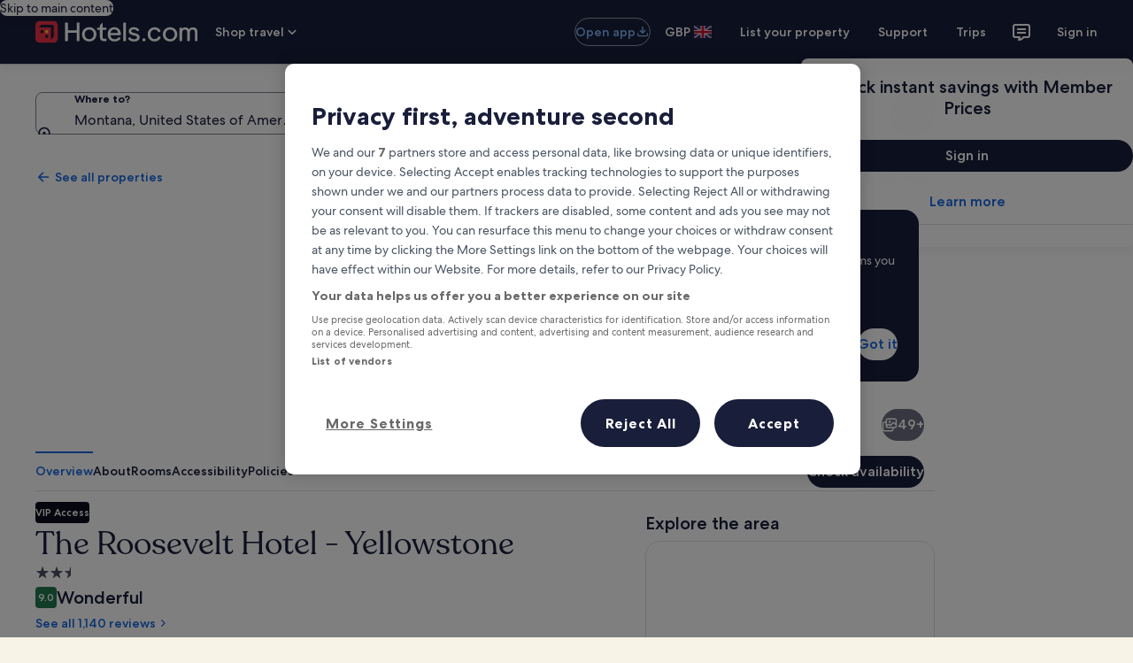

--- FILE ---
content_type: text/css
request_url: https://c.travel-assets.com/shopping-pwa/css/vendor.3a7d7746e5e47f52574f.css
body_size: 81193
content:
@charset "UTF-8";:root{background-color:var(--view__secondary__background_color);cursor:default;-webkit-font-smoothing:antialiased;-webkit-text-size-adjust:100%;text-size-adjust:100%}body{--egds-legacy-background-color:var(--view__secondary__background_color);background-color:var(--egds-surface,var(--egds-legacy-background-color));color:var(--egds-on-surface,unset)}:root,a,abbr,address,article,aside,audio,b,body,button,canvas,caption,cite,dd,del,details,dfn,div,dl,dt,em,embed,fieldset,figcaption,figure,footer,form,h1,h2,h3,h4,h5,h6,header,i,iframe,img,input,ins,kbd,label,legend,li,mark,menu,nav,object,ol,output,p,q,ruby,s,section,small,span,strike,strong,sub,summary,sup,table,tbody,td,textarea,tfoot,th,thead,time,tr,u,ul,video{box-sizing:border-box;margin:0;padding:0}:after,:before{box-sizing:border-box}details,main{display:block}fieldset{border:none}ol,ul{list-style:none}pre{overflow:auto}progress{display:inline-block}summary{display:list-item}svg:not(:root){overflow:hidden}audio:not([controls]){display:none}[type=button],[type=reset],[type=submit],button{-webkit-appearance:button;appearance:button}[type=search]{-webkit-appearance:textfield;appearance:textfield}button,input{border-style:solid;border-width:0}button,input,select,textarea{cursor:pointer;font-family:inherit}a{--egds-legacy-color:var(--link__default__text_color);color:var(--egds-secondary,var(--egds-legacy-color));text-decoration:none}a:hover{text-decoration:underline}audio,canvas,iframe,img,svg,video{vertical-align:middle}[tabindex],a,area,button,input,label,select,textarea{touch-action:manipulation}[aria-busy=true]{cursor:progress}[aria-controls]{cursor:pointer}[aria-disabled]{cursor:default}[hidden]{display:none}[hidden][aria-hidden=false]{clip:rect(0 0 0 0);display:inherit;position:absolute}[hidden][aria-hidden=false]:focus{clip:auto}strong{font-weight:var(--font__weight__700)}.is-visually-hidden{block-size:1px;border:0;clip:rect(0 0 0 0);inline-size:1px;margin:-1px;overflow:hidden;padding:0;position:absolute}.is-visually-hidden.is-focusable:active,.is-visually-hidden.is-focusable:focus{block-size:auto;clip:auto;inline-size:auto;margin:0;overflow:visible;position:static}.is-invisible{visibility:hidden}.is-hidden{display:none}:disabled,[class*=is-disabled]{cursor:not-allowed;opacity:.36}:disabled :disabled,:disabled [class*=is-disabled],[class*=is-disabled] :disabled,[class*=is-disabled] [class*=is-disabled]{opacity:1}.uitk-no-outline :focus{outline:none}:global .is-visually-hidden{block-size:1px;border:0;clip:rect(0 0 0 0);inline-size:1px;margin:-1px;overflow:hidden;padding:0;position:absolute}:global .is-visually-hidden.is-focusable:active,:global .is-visually-hidden.is-focusable:focus{block-size:auto;clip:auto;inline-size:auto;margin:0;overflow:visible;position:static}:global .is-invisible{visibility:hidden}:global .is-hidden{display:none}:global :disabled,:global [class*=is-disabled]{cursor:not-allowed;opacity:.36}:global :disabled :global :disabled,:global :disabled :global [class*=is-disabled],:global [class*=is-disabled] :global :disabled,:global [class*=is-disabled] :global [class*=is-disabled]{opacity:1}:global .uitk-no-outline :focus{outline:none}:global .uitk-dialog{--egds-legacy-background-color:var(--dialog__background_color);background-color:var(--egds-surface-high-elevation,var(--egds-legacy-background-color));block-size:auto;border-radius:var(--dialog__corner_radius);margin-block:0;margin-inline:var(--dialog__spacing_outer_horiz);max-block-size:calc(100vh - var(--dialog__spacing_outer_vert));max-inline-size:var(--dialog__full_screen__max__sizing_width);opacity:1;position:relative}:global .uitk-dialog.uitk-dialog-sheet.uitk-dialog-fullscreen{block-size:100%;border-radius:0;inline-size:100%;inset-block-start:0;inset-inline-start:0;margin:0;max-block-size:100%;max-inline-size:100%;overflow:hidden;position:absolute}@supports not (inset-block-start:0){:global .uitk-dialog.uitk-dialog-sheet.uitk-dialog-fullscreen{left:0;top:0}}:global .uitk-dialog.uitk-dialog-sheet.uitk-dialog-fullscreen-bg-default{--egds-legacy-background-color:var(--dialog__full_screen__default__background_color);background-color:var(--egds-surface-high-elevation,var(--egds-legacy-background-color))}:global .uitk-dialog.uitk-dialog-sheet.uitk-dialog-fullscreen-bg-dark{--egds-legacy-background-color:var(--dialog__full_screen__dark__background_color);background-color:var(--egds-overlay,var(--egds-legacy-background-color))}:global .uitk-dialog.uitk-dialog-sheet.uitk-dialog-fullscreen-bg-canvas{--egds-legacy-background-color:var(--dialog__full_screen__canvas__background_color);background-color:var(--egds-surface-high-elevation,var(--egds-legacy-background-color))}:global .uitk-dialog.uitk-dialog-sheet.uitk-dialog-fullscreen .uitk-dialog-content{block-size:100%}:global .uitk-dialog.uitk-dialog-sheet.uitk-dialog-fullscreen .uitk-dialog-content-wrapper{max-block-size:100%}:global .uitk-dialog-content{overflow:auto}:global .uitk-dialog-content-wrapper{block-size:100%;display:flex;flex-direction:column;max-block-size:calc(100vh - var(--dialog__spacing_outer_vert));position:relative}:global .uitk-dialog-content-wrapper .uitk-dialog-content-container{overflow:auto}:global .uitk-dialog-footer{display:flex;padding-block-start:var(--dialog__full_screen__spacing_inner_vert)}:global .uitk-dialog-footer-stacked{flex-direction:column}:global .uitk-dialog-footer-stacked .uitk-dialog-footer-section{margin-block-end:var(--dialog__action__spacing_between)}:global .uitk-dialog-footer-stacked .uitk-dialog-footer-section:last-child{margin-block-end:0}:global .uitk-dialog-footer:not(.uitk-dialog-footer-stacked) .uitk-dialog-footer-section{margin-inline-end:var(--dialog__action__spacing_between)}:global .uitk-dialog-footer:not(.uitk-dialog-footer-stacked) .uitk-dialog-footer-section:not(:first-child){padding-inline-start:0}:global .uitk-dialog-footer:not(.uitk-dialog-footer-stacked) .uitk-dialog-footer-section:last-child{margin-inline-end:0}:global .uitk-dialog-footer-section{flex-grow:1;inline-size:100%}:global .uitk-dialog-footer-button{inline-size:100%}:global .uitk-dialog-layer-responsive{align-items:center;display:flex;justify-content:center}:global .uitk-dialog-layer{background:rgba(0,0,0,.4);inset:0;overflow-y:auto;position:fixed;z-index:700}@media screen and (max-width:35.938rem){:global .uitk-dialog-layer{block-size:var(--vh,inherit)}}@media screen and (min-width:36rem){:global .uitk-dialog.uitk-dialog-fullscreen.uitk-dialog-sheet{border-radius:0;margin-block:0;margin-inline:var(--dialog__full_screen__spacing_outer_horiz);max-block-size:calc(100vh - var(--dialog__spacing_outer_vert));max-inline-size:var(--dialog__full_screen__max__sizing_width);position:relative}:global .uitk-dialog.uitk-dialog-fullscreen.uitk-dialog-sheet.uitk-dialog-height-auto{block-size:auto}}:global .uitk-dialog.uitk-dialog-sheet.uitk-dialog-fullscreen-strict{margin:auto;max-block-size:100%;max-inline-size:100%}:global .uitk-dialog.uitk-dialog-sheet.uitk-dialog-fullscreen-strict .uitk-dialog-content{inline-size:100%;margin-block:0;margin-inline:auto;max-inline-size:36rem}:global .uitk-dialog.uitk-dialog-sheet.uitk-dialog-fullscreen-strict.uitk-dialog-wide-content .uitk-dialog-content{inline-size:100%;max-inline-size:75rem}:global .uitk-card-roundcorner-all,:global .uitk-card-roundcorner-small-all{border-radius:var(--card__corner_radius)}:global .uitk-card-roundcorner-small-top-left,:global .uitk-card-roundcorner-top-left{border-top-left-radius:var(--card__corner_radius)}:global .uitk-card-roundcorner-small-top-right,:global .uitk-card-roundcorner-top-right{border-top-right-radius:var(--card__corner_radius)}:global .uitk-card-roundcorner-bottom-right,:global .uitk-card-roundcorner-small-bottom-right{border-bottom-right-radius:var(--card__corner_radius)}:global .uitk-card-roundcorner-bottom-left,:global .uitk-card-roundcorner-small-bottom-left{border-bottom-left-radius:var(--card__corner_radius)}:global .uitk-card-roundcorner-top-left{--egds-image__overflow:hidden}:global .uitk-card-roundcorner-top-right{--egds-image__overflow:hidden}:global .uitk-card-roundcorner-bottom-right{--egds-image__overflow:hidden}:global .uitk-card-roundcorner-bottom-left{--egds-image__overflow:hidden}:global .uitk-card-roundcorner-all{--egds-image__overflow:hidden}@media screen and (min-width:36rem){:global .uitk-card-roundcorner-medium-top-left{border-top-left-radius:var(--card__corner_radius)}:global .uitk-card-roundcorner-medium-top-right{border-top-right-radius:var(--card__corner_radius)}:global .uitk-card-roundcorner-medium-bottom-right{border-bottom-right-radius:var(--card__corner_radius)}:global .uitk-card-roundcorner-medium-bottom-left{border-bottom-left-radius:var(--card__corner_radius)}}@media screen and (min-width:62rem){:global .uitk-card-roundcorner-large-top-left{border-top-left-radius:var(--card__corner_radius)}:global .uitk-card-roundcorner-large-top-right{border-top-right-radius:var(--card__corner_radius)}:global .uitk-card-roundcorner-large-bottom-right{border-bottom-right-radius:var(--card__corner_radius)}:global .uitk-card-roundcorner-large-bottom-left{border-bottom-left-radius:var(--card__corner_radius)}}@media screen and (min-width:75rem){:global .uitk-card-roundcorner-extra_large-top-left{border-top-left-radius:var(--card__corner_radius)}:global .uitk-card-roundcorner-extra_large-top-right{border-top-right-radius:var(--card__corner_radius)}:global .uitk-card-roundcorner-extra_large-bottom-right{border-bottom-right-radius:var(--card__corner_radius)}:global .uitk-card-roundcorner-extra_large-bottom-left{border-bottom-left-radius:var(--card__corner_radius)}}:root{font-family:var(--font_face__family_stack);font-synthesis:none}@font-face{font-display:optional;font-family:var(--font_face__family_name);font-style:normal;font-weight:300;src:var(--font_face__300__woff2_with_url) format("woff2"),var(--font_face__300__woff_with_url) format("woff");unicode-range:var(--font_face__unicode_range)}@font-face{font-display:optional;font-family:var(--font_face__family_name);font-style:normal;font-weight:400;src:var(--font_face__400__woff2_with_url) format("woff2"),var(--font_face__400__woff_with_url) format("woff");unicode-range:var(--font_face__unicode_range)}@font-face{font-display:optional;font-family:var(--font_face__family_name);font-style:normal;font-weight:500;src:var(--font_face__500__woff2_with_url) format("woff2"),var(--font_face__500__woff_with_url) format("woff");unicode-range:var(--font_face__unicode_range)}@font-face{font-display:optional;font-family:var(--font_face__family_name);font-style:normal;font-weight:700;src:var(--font_face__700__woff2_with_url) format("woff2"),var(--font_face__700__woff_with_url) format("woff");unicode-range:var(--font_face__unicode_range)}@font-face{font-display:block;font-family:var(--font_face__variant__family_name);font-style:normal;font-weight:300;src:var(--font_face__variant__300__woff2_with_url) format("woff2"),var(--font_face__variant__300__woff_with_url) format("woff");unicode-range:var(--font_face__variant__unicode_range)}@font-face{font-display:block;font-family:var(--font_face__variant__family_name);font-style:normal;font-weight:400;src:var(--font_face__variant__400__woff2_with_url) format("woff2"),var(--font_face__variant__400__woff_with_url) format("woff");unicode-range:var(--font_face__variant__unicode_range)}@font-face{font-display:block;font-family:var(--font_face__variant__family_name);font-style:normal;font-weight:500;src:var(--font_face__variant__500__woff2_with_url) format("woff2"),var(--font_face__variant__500__woff_with_url) format("woff");unicode-range:var(--font_face__variant__unicode_range)}@font-face{font-display:block;font-family:var(--font_face__variant__family_name);font-style:normal;font-weight:700;src:var(--font_face__variant__700__woff2_with_url) format("woff2"),var(--font_face__variant__700__woff_with_url) format("woff");unicode-range:var(--font_face__variant__unicode_range)}[data-theme-light=ai-local-1]{--egds-primary:var(--ai_local_1__primary);--egds-primary-variant:var(--ai_local_1__primary_variant);--egds-on-primary:var(--ai_local_1__on_primary);--egds-primary-container:var(--ai_local_1__primary_container);--egds-primary-container-variant:var(--ai_local_1__primary_container_variant);--egds-on-primary-container:var(--ai_local_1__on_primary_container);--egds-secondary:var(--ai_local_1__secondary);--egds-on-secondary:var(--ai_local_1__on_secondary);--egds-secondary-container:var(--ai_local_1__secondary_container);--egds-secondary-container-variant:var(--ai_local_1__secondary_container_variant);--egds-on-secondary-container:var(--ai_local_1__on_secondary_container);--egds-tertiary:var(--ai_local_1__tertiary);--egds-on-tertiary:var(--ai_local_1__on_tertiary);--egds-tertiary-container:var(--ai_local_1__tertiary_container);--egds-tertiary-container-variant:var(--ai_local_1__tertiary_container_variant);--egds-on-tertiary-container:var(--ai_local_1__on_tertiary_container);--egds-surface:var(--ai_local_1__surface);--egds-surface-low-elevation:var(--ai_local_1__surface_low_elevation);--egds-surface-medium-elevation:var(--ai_local_1__surface_medium_elevation);--egds-surface-high-elevation:var(--ai_local_1__surface_high_elevation);--egds-surface-container:var(--ai_local_1__surface_container);--egds-surface-container-variant:var(--ai_local_1__surface_container_variant);--egds-on-surface:var(--ai_local_1__on_surface);--egds-on-surface-variant:var(--ai_local_1__on_surface_variant);--egds-inverse-surface:var(--ai_local_1__inverse_surface);--egds-inverse-on-surface:var(--ai_local_1__inverse_on_surface);--egds-overlay:var(--ai_local_1__overlay);--egds-on-overlay:var(--ai_local_1__on_overlay);--egds-outline:var(--ai_local_1__outline);--egds-outline-variant:var(--ai_local_1__outline_variant);--egds-outline-focus:var(--ai_local_1__outline_focus);--egds-critical:var(--ai_local_1__critical);--egds-on-critical:var(--ai_local_1__on_critical);--egds-critical-container:var(--ai_local_1__critical_container);--egds-on-critical-container:var(--ai_local_1__on_critical_container);--egds-positive:var(--ai_local_1__positive);--egds-on-positive:var(--ai_local_1__on_positive);--egds-positive-container:var(--ai_local_1__positive_container);--egds-on-positive-container:var(--ai_local_1__on_positive_container);--egds-info:var(--ai_local_1__info);--egds-on-info:var(--ai_local_1__on_info);--egds-info-container:var(--ai_local_1__info_container);--egds-on-info-container:var(--ai_local_1__on_info_container);--egds-featured:var(--ai_local_1__featured);--egds-on-featured:var(--ai_local_1__on_featured);--egds-featured-container:var(--ai_local_1__featured_container);--egds-on-featured-container:var(--ai_local_1__on_featured_container);--egds-shadow:var(--ai_local_1__shadow);--egds-scrim:var(--ai_local_1__scrim);--egds-bottom-scrim:linear-gradient(180deg,var(--ai_local_1__scrim__opacity__none) 1rem,var(--ai_local_1__scrim__opacity__xx_low) 2rem,var(--ai_local_1__scrim__opacity__low) 3.1rem,var(--ai_local_1__scrim__opacity__high) 4.625rem);--egds-button-scrim:linear-gradient(0deg,var(--ai_local_1__surface__opacity__x_high) 88%,transparent 100%);--egds-secondary-opacity-xx-low:var(--ai_local_1__secondary__opacity__xx_low);--egds-surface-opacity-mid:var(--ai_local_1__surface__opacity__mid);--egds-surface-opacity-none:var(--ai_local_1__surface__opacity__none)}[data-theme-light=bright-1]{--egds-primary:var(--bright_1__primary);--egds-primary-variant:var(--bright_1__primary_variant);--egds-on-primary:var(--bright_1__on_primary);--egds-primary-container:var(--bright_1__primary_container);--egds-primary-container-variant:var(--bright_1__primary_container_variant);--egds-on-primary-container:var(--bright_1__on_primary_container);--egds-secondary:var(--bright_1__secondary);--egds-on-secondary:var(--bright_1__on_secondary);--egds-secondary-container:var(--bright_1__secondary_container);--egds-secondary-container-variant:var(--bright_1__secondary_container_variant);--egds-on-secondary-container:var(--bright_1__on_secondary_container);--egds-tertiary:var(--bright_1__tertiary);--egds-on-tertiary:var(--bright_1__on_tertiary);--egds-tertiary-container:var(--bright_1__tertiary_container);--egds-tertiary-container-variant:var(--bright_1__tertiary_container_variant);--egds-on-tertiary-container:var(--bright_1__on_tertiary_container);--egds-surface:var(--bright_1__surface);--egds-surface-low-elevation:var(--bright_1__surface_low_elevation);--egds-surface-medium-elevation:var(--bright_1__surface_medium_elevation);--egds-surface-high-elevation:var(--bright_1__surface_high_elevation);--egds-surface-container:var(--bright_1__surface_container);--egds-surface-container-variant:var(--bright_1__surface_container_variant);--egds-on-surface:var(--bright_1__on_surface);--egds-on-surface-variant:var(--bright_1__on_surface_variant);--egds-inverse-surface:var(--bright_1__inverse_surface);--egds-inverse-on-surface:var(--bright_1__inverse_on_surface);--egds-overlay:var(--bright_1__overlay);--egds-on-overlay:var(--bright_1__on_overlay);--egds-outline:var(--bright_1__outline);--egds-outline-variant:var(--bright_1__outline_variant);--egds-outline-focus:var(--bright_1__outline_focus);--egds-critical:var(--bright_1__critical);--egds-on-critical:var(--bright_1__on_critical);--egds-critical-container:var(--bright_1__critical_container);--egds-on-critical-container:var(--bright_1__on_critical_container);--egds-positive:var(--bright_1__positive);--egds-on-positive:var(--bright_1__on_positive);--egds-positive-container:var(--bright_1__positive_container);--egds-on-positive-container:var(--bright_1__on_positive_container);--egds-info:var(--bright_1__info);--egds-on-info:var(--bright_1__on_info);--egds-info-container:var(--bright_1__info_container);--egds-on-info-container:var(--bright_1__on_info_container);--egds-featured:var(--bright_1__featured);--egds-on-featured:var(--bright_1__on_featured);--egds-featured-container:var(--bright_1__featured_container);--egds-on-featured-container:var(--bright_1__on_featured_container);--egds-shadow:var(--bright_1__shadow);--egds-scrim:var(--bright_1__scrim);--egds-bottom-scrim:linear-gradient(180deg,var(--bright_1__scrim__opacity__none) 1rem,var(--bright_1__scrim__opacity__xx_low) 2rem,var(--bright_1__scrim__opacity__low) 3.1rem,var(--bright_1__scrim__opacity__high) 4.625rem);--egds-button-scrim:linear-gradient(0deg,var(--bright_1__surface__opacity__x_high) 88%,transparent 100%);--egds-secondary-opacity-xx-low:var(--bright_1__secondary__opacity__xx_low);--egds-surface-opacity-mid:var(--bright_1__surface__opacity__mid);--egds-surface-opacity-none:var(--bright_1__surface__opacity__none)}[data-theme-light=dark-1]{--egds-primary:var(--dark_1__primary);--egds-primary-variant:var(--dark_1__primary_variant);--egds-on-primary:var(--dark_1__on_primary);--egds-primary-container:var(--dark_1__primary_container);--egds-primary-container-variant:var(--dark_1__primary_container_variant);--egds-on-primary-container:var(--dark_1__on_primary_container);--egds-secondary:var(--dark_1__secondary);--egds-on-secondary:var(--dark_1__on_secondary);--egds-secondary-container:var(--dark_1__secondary_container);--egds-secondary-container-variant:var(--dark_1__secondary_container_variant);--egds-on-secondary-container:var(--dark_1__on_secondary_container);--egds-tertiary:var(--dark_1__tertiary);--egds-on-tertiary:var(--dark_1__on_tertiary);--egds-tertiary-container:var(--dark_1__tertiary_container);--egds-tertiary-container-variant:var(--dark_1__tertiary_container_variant);--egds-on-tertiary-container:var(--dark_1__on_tertiary_container);--egds-surface:var(--dark_1__surface);--egds-surface-low-elevation:var(--dark_1__surface_low_elevation);--egds-surface-medium-elevation:var(--dark_1__surface_medium_elevation);--egds-surface-high-elevation:var(--dark_1__surface_high_elevation);--egds-surface-container:var(--dark_1__surface_container);--egds-surface-container-variant:var(--dark_1__surface_container_variant);--egds-on-surface:var(--dark_1__on_surface);--egds-on-surface-variant:var(--dark_1__on_surface_variant);--egds-inverse-surface:var(--dark_1__inverse_surface);--egds-inverse-on-surface:var(--dark_1__inverse_on_surface);--egds-overlay:var(--dark_1__overlay);--egds-on-overlay:var(--dark_1__on_overlay);--egds-outline:var(--dark_1__outline);--egds-outline-variant:var(--dark_1__outline_variant);--egds-outline-focus:var(--dark_1__outline_focus);--egds-critical:var(--dark_1__critical);--egds-on-critical:var(--dark_1__on_critical);--egds-critical-container:var(--dark_1__critical_container);--egds-on-critical-container:var(--dark_1__on_critical_container);--egds-positive:var(--dark_1__positive);--egds-on-positive:var(--dark_1__on_positive);--egds-positive-container:var(--dark_1__positive_container);--egds-on-positive-container:var(--dark_1__on_positive_container);--egds-info:var(--dark_1__info);--egds-on-info:var(--dark_1__on_info);--egds-info-container:var(--dark_1__info_container);--egds-on-info-container:var(--dark_1__on_info_container);--egds-featured:var(--dark_1__featured);--egds-on-featured:var(--dark_1__on_featured);--egds-featured-container:var(--dark_1__featured_container);--egds-on-featured-container:var(--dark_1__on_featured_container);--egds-shadow:var(--dark_1__shadow);--egds-scrim:var(--dark_1__scrim);--egds-bottom-scrim:linear-gradient(180deg,var(--dark_1__scrim__opacity__none) 1rem,var(--dark_1__scrim__opacity__xx_low) 2rem,var(--dark_1__scrim__opacity__low) 3.1rem,var(--dark_1__scrim__opacity__high) 4.625rem);--egds-button-scrim:linear-gradient(0deg,var(--dark_1__surface__opacity__x_high) 88%,transparent 100%);--egds-secondary-opacity-xx-low:var(--dark_1__secondary__opacity__xx_low);--egds-surface-opacity-mid:var(--dark_1__surface__opacity__mid);--egds-surface-opacity-none:var(--dark_1__surface__opacity__none)}[data-theme-light=dark-2]{--egds-primary:var(--dark_2__primary);--egds-primary-variant:var(--dark_2__primary_variant);--egds-on-primary:var(--dark_2__on_primary);--egds-primary-container:var(--dark_2__primary_container);--egds-primary-container-variant:var(--dark_2__primary_container_variant);--egds-on-primary-container:var(--dark_2__on_primary_container);--egds-secondary:var(--dark_2__secondary);--egds-on-secondary:var(--dark_2__on_secondary);--egds-secondary-container:var(--dark_2__secondary_container);--egds-secondary-container-variant:var(--dark_2__secondary_container_variant);--egds-on-secondary-container:var(--dark_2__on_secondary_container);--egds-tertiary:var(--dark_2__tertiary);--egds-on-tertiary:var(--dark_2__on_tertiary);--egds-tertiary-container:var(--dark_2__tertiary_container);--egds-tertiary-container-variant:var(--dark_2__tertiary_container_variant);--egds-on-tertiary-container:var(--dark_2__on_tertiary_container);--egds-surface:var(--dark_2__surface);--egds-surface-low-elevation:var(--dark_2__surface_low_elevation);--egds-surface-medium-elevation:var(--dark_2__surface_medium_elevation);--egds-surface-high-elevation:var(--dark_2__surface_high_elevation);--egds-surface-container:var(--dark_2__surface_container);--egds-surface-container-variant:var(--dark_2__surface_container_variant);--egds-on-surface:var(--dark_2__on_surface);--egds-on-surface-variant:var(--dark_2__on_surface_variant);--egds-inverse-surface:var(--dark_2__inverse_surface);--egds-inverse-on-surface:var(--dark_2__inverse_on_surface);--egds-overlay:var(--dark_2__overlay);--egds-on-overlay:var(--dark_2__on_overlay);--egds-outline:var(--dark_2__outline);--egds-outline-variant:var(--dark_2__outline_variant);--egds-outline-focus:var(--dark_2__outline_focus);--egds-critical:var(--dark_2__critical);--egds-on-critical:var(--dark_2__on_critical);--egds-critical-container:var(--dark_2__critical_container);--egds-on-critical-container:var(--dark_2__on_critical_container);--egds-positive:var(--dark_2__positive);--egds-on-positive:var(--dark_2__on_positive);--egds-positive-container:var(--dark_2__positive_container);--egds-on-positive-container:var(--dark_2__on_positive_container);--egds-info:var(--dark_2__info);--egds-on-info:var(--dark_2__on_info);--egds-info-container:var(--dark_2__info_container);--egds-on-info-container:var(--dark_2__on_info_container);--egds-featured:var(--dark_2__featured);--egds-on-featured:var(--dark_2__on_featured);--egds-featured-container:var(--dark_2__featured_container);--egds-on-featured-container:var(--dark_2__on_featured_container);--egds-shadow:var(--dark_2__shadow);--egds-scrim:var(--dark_2__scrim);--egds-bottom-scrim:linear-gradient(180deg,var(--dark_2__scrim__opacity__none) 1rem,var(--dark_2__scrim__opacity__xx_low) 2rem,var(--dark_2__scrim__opacity__low) 3.1rem,var(--dark_2__scrim__opacity__high) 4.625rem);--egds-button-scrim:linear-gradient(0deg,var(--dark_2__surface__opacity__x_high) 88%,transparent 100%);--egds-secondary-opacity-xx-low:var(--dark_2__secondary__opacity__xx_low);--egds-surface-opacity-mid:var(--dark_2__surface__opacity__mid);--egds-surface-opacity-none:var(--dark_2__surface__opacity__none)}[data-theme-light=global-loyalty-extra-high-bright]{--egds-primary:var(--global_loyalty_extra_high_bright__primary);--egds-primary-variant:var(--global_loyalty_extra_high_bright__primary_variant);--egds-on-primary:var(--global_loyalty_extra_high_bright__on_primary);--egds-primary-container:var(--global_loyalty_extra_high_bright__primary_container);--egds-primary-container-variant:var(--global_loyalty_extra_high_bright__primary_container_variant);--egds-on-primary-container:var(--global_loyalty_extra_high_bright__on_primary_container);--egds-secondary:var(--global_loyalty_extra_high_bright__secondary);--egds-on-secondary:var(--global_loyalty_extra_high_bright__on_secondary);--egds-secondary-container:var(--global_loyalty_extra_high_bright__secondary_container);--egds-secondary-container-variant:var(--global_loyalty_extra_high_bright__secondary_container_variant);--egds-on-secondary-container:var(--global_loyalty_extra_high_bright__on_secondary_container);--egds-tertiary:var(--global_loyalty_extra_high_bright__tertiary);--egds-on-tertiary:var(--global_loyalty_extra_high_bright__on_tertiary);--egds-tertiary-container:var(--global_loyalty_extra_high_bright__tertiary_container);--egds-tertiary-container-variant:var(--global_loyalty_extra_high_bright__tertiary_container_variant);--egds-on-tertiary-container:var(--global_loyalty_extra_high_bright__on_tertiary_container);--egds-surface:var(--global_loyalty_extra_high_bright__surface);--egds-surface-low-elevation:var(--global_loyalty_extra_high_bright__surface_low_elevation);--egds-surface-medium-elevation:var(--global_loyalty_extra_high_bright__surface_medium_elevation);--egds-surface-high-elevation:var(--global_loyalty_extra_high_bright__surface_high_elevation);--egds-surface-container:var(--global_loyalty_extra_high_bright__surface_container);--egds-surface-container-variant:var(--global_loyalty_extra_high_bright__surface_container_variant);--egds-on-surface:var(--global_loyalty_extra_high_bright__on_surface);--egds-on-surface-variant:var(--global_loyalty_extra_high_bright__on_surface_variant);--egds-inverse-surface:var(--global_loyalty_extra_high_bright__inverse_surface);--egds-inverse-on-surface:var(--global_loyalty_extra_high_bright__inverse_on_surface);--egds-overlay:var(--global_loyalty_extra_high_bright__overlay);--egds-on-overlay:var(--global_loyalty_extra_high_bright__on_overlay);--egds-outline:var(--global_loyalty_extra_high_bright__outline);--egds-outline-variant:var(--global_loyalty_extra_high_bright__outline_variant);--egds-outline-focus:var(--global_loyalty_extra_high_bright__outline_focus);--egds-critical:var(--global_loyalty_extra_high_bright__critical);--egds-on-critical:var(--global_loyalty_extra_high_bright__on_critical);--egds-critical-container:var(--global_loyalty_extra_high_bright__critical_container);--egds-on-critical-container:var(--global_loyalty_extra_high_bright__on_critical_container);--egds-positive:var(--global_loyalty_extra_high_bright__positive);--egds-on-positive:var(--global_loyalty_extra_high_bright__on_positive);--egds-positive-container:var(--global_loyalty_extra_high_bright__positive_container);--egds-on-positive-container:var(--global_loyalty_extra_high_bright__on_positive_container);--egds-info:var(--global_loyalty_extra_high_bright__info);--egds-on-info:var(--global_loyalty_extra_high_bright__on_info);--egds-info-container:var(--global_loyalty_extra_high_bright__info_container);--egds-on-info-container:var(--global_loyalty_extra_high_bright__on_info_container);--egds-featured:var(--global_loyalty_extra_high_bright__featured);--egds-on-featured:var(--global_loyalty_extra_high_bright__on_featured);--egds-featured-container:var(--global_loyalty_extra_high_bright__featured_container);--egds-on-featured-container:var(--global_loyalty_extra_high_bright__on_featured_container);--egds-shadow:var(--global_loyalty_extra_high_bright__shadow);--egds-scrim:var(--global_loyalty_extra_high_bright__scrim);--egds-bottom-scrim:linear-gradient(180deg,var(--global_loyalty_extra_high_bright__scrim__opacity__none) 1rem,var(--global_loyalty_extra_high_bright__scrim__opacity__xx_low) 2rem,var(--global_loyalty_extra_high_bright__scrim__opacity__low) 3.1rem,var(--global_loyalty_extra_high_bright__scrim__opacity__high) 4.625rem);--egds-button-scrim:linear-gradient(0deg,var(--global_loyalty_extra_high_bright__surface__opacity__x_high) 88%,transparent 100%);--egds-secondary-opacity-xx-low:var(--global_loyalty_extra_high_bright__secondary__opacity__xx_low);--egds-surface-opacity-mid:var(--global_loyalty_extra_high_bright__surface__opacity__mid);--egds-surface-opacity-none:var(--global_loyalty_extra_high_bright__surface__opacity__none)}[data-theme-light=global-loyalty-extra-high]{--egds-primary:var(--global_loyalty_extra_high__primary);--egds-primary-variant:var(--global_loyalty_extra_high__primary_variant);--egds-on-primary:var(--global_loyalty_extra_high__on_primary);--egds-primary-container:var(--global_loyalty_extra_high__primary_container);--egds-primary-container-variant:var(--global_loyalty_extra_high__primary_container_variant);--egds-on-primary-container:var(--global_loyalty_extra_high__on_primary_container);--egds-secondary:var(--global_loyalty_extra_high__secondary);--egds-on-secondary:var(--global_loyalty_extra_high__on_secondary);--egds-secondary-container:var(--global_loyalty_extra_high__secondary_container);--egds-secondary-container-variant:var(--global_loyalty_extra_high__secondary_container_variant);--egds-on-secondary-container:var(--global_loyalty_extra_high__on_secondary_container);--egds-tertiary:var(--global_loyalty_extra_high__tertiary);--egds-on-tertiary:var(--global_loyalty_extra_high__on_tertiary);--egds-tertiary-container:var(--global_loyalty_extra_high__tertiary_container);--egds-tertiary-container-variant:var(--global_loyalty_extra_high__tertiary_container_variant);--egds-on-tertiary-container:var(--global_loyalty_extra_high__on_tertiary_container);--egds-surface:var(--global_loyalty_extra_high__surface);--egds-surface-low-elevation:var(--global_loyalty_extra_high__surface_low_elevation);--egds-surface-medium-elevation:var(--global_loyalty_extra_high__surface_medium_elevation);--egds-surface-high-elevation:var(--global_loyalty_extra_high__surface_high_elevation);--egds-surface-container:var(--global_loyalty_extra_high__surface_container);--egds-surface-container-variant:var(--global_loyalty_extra_high__surface_container_variant);--egds-on-surface:var(--global_loyalty_extra_high__on_surface);--egds-on-surface-variant:var(--global_loyalty_extra_high__on_surface_variant);--egds-inverse-surface:var(--global_loyalty_extra_high__inverse_surface);--egds-inverse-on-surface:var(--global_loyalty_extra_high__inverse_on_surface);--egds-overlay:var(--global_loyalty_extra_high__overlay);--egds-on-overlay:var(--global_loyalty_extra_high__on_overlay);--egds-outline:var(--global_loyalty_extra_high__outline);--egds-outline-variant:var(--global_loyalty_extra_high__outline_variant);--egds-outline-focus:var(--global_loyalty_extra_high__outline_focus);--egds-critical:var(--global_loyalty_extra_high__critical);--egds-on-critical:var(--global_loyalty_extra_high__on_critical);--egds-critical-container:var(--global_loyalty_extra_high__critical_container);--egds-on-critical-container:var(--global_loyalty_extra_high__on_critical_container);--egds-positive:var(--global_loyalty_extra_high__positive);--egds-on-positive:var(--global_loyalty_extra_high__on_positive);--egds-positive-container:var(--global_loyalty_extra_high__positive_container);--egds-on-positive-container:var(--global_loyalty_extra_high__on_positive_container);--egds-info:var(--global_loyalty_extra_high__info);--egds-on-info:var(--global_loyalty_extra_high__on_info);--egds-info-container:var(--global_loyalty_extra_high__info_container);--egds-on-info-container:var(--global_loyalty_extra_high__on_info_container);--egds-featured:var(--global_loyalty_extra_high__featured);--egds-on-featured:var(--global_loyalty_extra_high__on_featured);--egds-featured-container:var(--global_loyalty_extra_high__featured_container);--egds-on-featured-container:var(--global_loyalty_extra_high__on_featured_container);--egds-shadow:var(--global_loyalty_extra_high__shadow);--egds-scrim:var(--global_loyalty_extra_high__scrim);--egds-bottom-scrim:linear-gradient(180deg,var(--global_loyalty_extra_high__scrim__opacity__none) 1rem,var(--global_loyalty_extra_high__scrim__opacity__xx_low) 2rem,var(--global_loyalty_extra_high__scrim__opacity__low) 3.1rem,var(--global_loyalty_extra_high__scrim__opacity__high) 4.625rem);--egds-button-scrim:linear-gradient(0deg,var(--global_loyalty_extra_high__surface__opacity__x_high) 88%,transparent 100%);--egds-secondary-opacity-xx-low:var(--global_loyalty_extra_high__secondary__opacity__xx_low);--egds-surface-opacity-mid:var(--global_loyalty_extra_high__surface__opacity__mid);--egds-surface-opacity-none:var(--global_loyalty_extra_high__surface__opacity__none)}[data-theme-light=global-loyalty-high-bright]{--egds-primary:var(--global_loyalty_high_bright__primary);--egds-primary-variant:var(--global_loyalty_high_bright__primary_variant);--egds-on-primary:var(--global_loyalty_high_bright__on_primary);--egds-primary-container:var(--global_loyalty_high_bright__primary_container);--egds-primary-container-variant:var(--global_loyalty_high_bright__primary_container_variant);--egds-on-primary-container:var(--global_loyalty_high_bright__on_primary_container);--egds-secondary:var(--global_loyalty_high_bright__secondary);--egds-on-secondary:var(--global_loyalty_high_bright__on_secondary);--egds-secondary-container:var(--global_loyalty_high_bright__secondary_container);--egds-secondary-container-variant:var(--global_loyalty_high_bright__secondary_container_variant);--egds-on-secondary-container:var(--global_loyalty_high_bright__on_secondary_container);--egds-tertiary:var(--global_loyalty_high_bright__tertiary);--egds-on-tertiary:var(--global_loyalty_high_bright__on_tertiary);--egds-tertiary-container:var(--global_loyalty_high_bright__tertiary_container);--egds-tertiary-container-variant:var(--global_loyalty_high_bright__tertiary_container_variant);--egds-on-tertiary-container:var(--global_loyalty_high_bright__on_tertiary_container);--egds-surface:var(--global_loyalty_high_bright__surface);--egds-surface-low-elevation:var(--global_loyalty_high_bright__surface_low_elevation);--egds-surface-medium-elevation:var(--global_loyalty_high_bright__surface_medium_elevation);--egds-surface-high-elevation:var(--global_loyalty_high_bright__surface_high_elevation);--egds-surface-container:var(--global_loyalty_high_bright__surface_container);--egds-surface-container-variant:var(--global_loyalty_high_bright__surface_container_variant);--egds-on-surface:var(--global_loyalty_high_bright__on_surface);--egds-on-surface-variant:var(--global_loyalty_high_bright__on_surface_variant);--egds-inverse-surface:var(--global_loyalty_high_bright__inverse_surface);--egds-inverse-on-surface:var(--global_loyalty_high_bright__inverse_on_surface);--egds-overlay:var(--global_loyalty_high_bright__overlay);--egds-on-overlay:var(--global_loyalty_high_bright__on_overlay);--egds-outline:var(--global_loyalty_high_bright__outline);--egds-outline-variant:var(--global_loyalty_high_bright__outline_variant);--egds-outline-focus:var(--global_loyalty_high_bright__outline_focus);--egds-critical:var(--global_loyalty_high_bright__critical);--egds-on-critical:var(--global_loyalty_high_bright__on_critical);--egds-critical-container:var(--global_loyalty_high_bright__critical_container);--egds-on-critical-container:var(--global_loyalty_high_bright__on_critical_container);--egds-positive:var(--global_loyalty_high_bright__positive);--egds-on-positive:var(--global_loyalty_high_bright__on_positive);--egds-positive-container:var(--global_loyalty_high_bright__positive_container);--egds-on-positive-container:var(--global_loyalty_high_bright__on_positive_container);--egds-info:var(--global_loyalty_high_bright__info);--egds-on-info:var(--global_loyalty_high_bright__on_info);--egds-info-container:var(--global_loyalty_high_bright__info_container);--egds-on-info-container:var(--global_loyalty_high_bright__on_info_container);--egds-featured:var(--global_loyalty_high_bright__featured);--egds-on-featured:var(--global_loyalty_high_bright__on_featured);--egds-featured-container:var(--global_loyalty_high_bright__featured_container);--egds-on-featured-container:var(--global_loyalty_high_bright__on_featured_container);--egds-shadow:var(--global_loyalty_high_bright__shadow);--egds-scrim:var(--global_loyalty_high_bright__scrim);--egds-bottom-scrim:linear-gradient(180deg,var(--global_loyalty_high_bright__scrim__opacity__none) 1rem,var(--global_loyalty_high_bright__scrim__opacity__xx_low) 2rem,var(--global_loyalty_high_bright__scrim__opacity__low) 3.1rem,var(--global_loyalty_high_bright__scrim__opacity__high) 4.625rem);--egds-button-scrim:linear-gradient(0deg,var(--global_loyalty_high_bright__surface__opacity__x_high) 88%,transparent 100%);--egds-secondary-opacity-xx-low:var(--global_loyalty_high_bright__secondary__opacity__xx_low);--egds-surface-opacity-mid:var(--global_loyalty_high_bright__surface__opacity__mid);--egds-surface-opacity-none:var(--global_loyalty_high_bright__surface__opacity__none)}[data-theme-light=global-loyalty-high]{--egds-primary:var(--global_loyalty_high__primary);--egds-primary-variant:var(--global_loyalty_high__primary_variant);--egds-on-primary:var(--global_loyalty_high__on_primary);--egds-primary-container:var(--global_loyalty_high__primary_container);--egds-primary-container-variant:var(--global_loyalty_high__primary_container_variant);--egds-on-primary-container:var(--global_loyalty_high__on_primary_container);--egds-secondary:var(--global_loyalty_high__secondary);--egds-on-secondary:var(--global_loyalty_high__on_secondary);--egds-secondary-container:var(--global_loyalty_high__secondary_container);--egds-secondary-container-variant:var(--global_loyalty_high__secondary_container_variant);--egds-on-secondary-container:var(--global_loyalty_high__on_secondary_container);--egds-tertiary:var(--global_loyalty_high__tertiary);--egds-on-tertiary:var(--global_loyalty_high__on_tertiary);--egds-tertiary-container:var(--global_loyalty_high__tertiary_container);--egds-tertiary-container-variant:var(--global_loyalty_high__tertiary_container_variant);--egds-on-tertiary-container:var(--global_loyalty_high__on_tertiary_container);--egds-surface:var(--global_loyalty_high__surface);--egds-surface-low-elevation:var(--global_loyalty_high__surface_low_elevation);--egds-surface-medium-elevation:var(--global_loyalty_high__surface_medium_elevation);--egds-surface-high-elevation:var(--global_loyalty_high__surface_high_elevation);--egds-surface-container:var(--global_loyalty_high__surface_container);--egds-surface-container-variant:var(--global_loyalty_high__surface_container_variant);--egds-on-surface:var(--global_loyalty_high__on_surface);--egds-on-surface-variant:var(--global_loyalty_high__on_surface_variant);--egds-inverse-surface:var(--global_loyalty_high__inverse_surface);--egds-inverse-on-surface:var(--global_loyalty_high__inverse_on_surface);--egds-overlay:var(--global_loyalty_high__overlay);--egds-on-overlay:var(--global_loyalty_high__on_overlay);--egds-outline:var(--global_loyalty_high__outline);--egds-outline-variant:var(--global_loyalty_high__outline_variant);--egds-outline-focus:var(--global_loyalty_high__outline_focus);--egds-critical:var(--global_loyalty_high__critical);--egds-on-critical:var(--global_loyalty_high__on_critical);--egds-critical-container:var(--global_loyalty_high__critical_container);--egds-on-critical-container:var(--global_loyalty_high__on_critical_container);--egds-positive:var(--global_loyalty_high__positive);--egds-on-positive:var(--global_loyalty_high__on_positive);--egds-positive-container:var(--global_loyalty_high__positive_container);--egds-on-positive-container:var(--global_loyalty_high__on_positive_container);--egds-info:var(--global_loyalty_high__info);--egds-on-info:var(--global_loyalty_high__on_info);--egds-info-container:var(--global_loyalty_high__info_container);--egds-on-info-container:var(--global_loyalty_high__on_info_container);--egds-featured:var(--global_loyalty_high__featured);--egds-on-featured:var(--global_loyalty_high__on_featured);--egds-featured-container:var(--global_loyalty_high__featured_container);--egds-on-featured-container:var(--global_loyalty_high__on_featured_container);--egds-shadow:var(--global_loyalty_high__shadow);--egds-scrim:var(--global_loyalty_high__scrim);--egds-bottom-scrim:linear-gradient(180deg,var(--global_loyalty_high__scrim__opacity__none) 1rem,var(--global_loyalty_high__scrim__opacity__xx_low) 2rem,var(--global_loyalty_high__scrim__opacity__low) 3.1rem,var(--global_loyalty_high__scrim__opacity__high) 4.625rem);--egds-button-scrim:linear-gradient(0deg,var(--global_loyalty_high__surface__opacity__x_high) 88%,transparent 100%);--egds-secondary-opacity-xx-low:var(--global_loyalty_high__secondary__opacity__xx_low);--egds-surface-opacity-mid:var(--global_loyalty_high__surface__opacity__mid);--egds-surface-opacity-none:var(--global_loyalty_high__surface__opacity__none)}[data-theme-light=global-loyalty-low-bright]{--egds-primary:var(--global_loyalty_low_bright__primary);--egds-primary-variant:var(--global_loyalty_low_bright__primary_variant);--egds-on-primary:var(--global_loyalty_low_bright__on_primary);--egds-primary-container:var(--global_loyalty_low_bright__primary_container);--egds-primary-container-variant:var(--global_loyalty_low_bright__primary_container_variant);--egds-on-primary-container:var(--global_loyalty_low_bright__on_primary_container);--egds-secondary:var(--global_loyalty_low_bright__secondary);--egds-on-secondary:var(--global_loyalty_low_bright__on_secondary);--egds-secondary-container:var(--global_loyalty_low_bright__secondary_container);--egds-secondary-container-variant:var(--global_loyalty_low_bright__secondary_container_variant);--egds-on-secondary-container:var(--global_loyalty_low_bright__on_secondary_container);--egds-tertiary:var(--global_loyalty_low_bright__tertiary);--egds-on-tertiary:var(--global_loyalty_low_bright__on_tertiary);--egds-tertiary-container:var(--global_loyalty_low_bright__tertiary_container);--egds-tertiary-container-variant:var(--global_loyalty_low_bright__tertiary_container_variant);--egds-on-tertiary-container:var(--global_loyalty_low_bright__on_tertiary_container);--egds-surface:var(--global_loyalty_low_bright__surface);--egds-surface-low-elevation:var(--global_loyalty_low_bright__surface_low_elevation);--egds-surface-medium-elevation:var(--global_loyalty_low_bright__surface_medium_elevation);--egds-surface-high-elevation:var(--global_loyalty_low_bright__surface_high_elevation);--egds-surface-container:var(--global_loyalty_low_bright__surface_container);--egds-surface-container-variant:var(--global_loyalty_low_bright__surface_container_variant);--egds-on-surface:var(--global_loyalty_low_bright__on_surface);--egds-on-surface-variant:var(--global_loyalty_low_bright__on_surface_variant);--egds-inverse-surface:var(--global_loyalty_low_bright__inverse_surface);--egds-inverse-on-surface:var(--global_loyalty_low_bright__inverse_on_surface);--egds-overlay:var(--global_loyalty_low_bright__overlay);--egds-on-overlay:var(--global_loyalty_low_bright__on_overlay);--egds-outline:var(--global_loyalty_low_bright__outline);--egds-outline-variant:var(--global_loyalty_low_bright__outline_variant);--egds-outline-focus:var(--global_loyalty_low_bright__outline_focus);--egds-critical:var(--global_loyalty_low_bright__critical);--egds-on-critical:var(--global_loyalty_low_bright__on_critical);--egds-critical-container:var(--global_loyalty_low_bright__critical_container);--egds-on-critical-container:var(--global_loyalty_low_bright__on_critical_container);--egds-positive:var(--global_loyalty_low_bright__positive);--egds-on-positive:var(--global_loyalty_low_bright__on_positive);--egds-positive-container:var(--global_loyalty_low_bright__positive_container);--egds-on-positive-container:var(--global_loyalty_low_bright__on_positive_container);--egds-info:var(--global_loyalty_low_bright__info);--egds-on-info:var(--global_loyalty_low_bright__on_info);--egds-info-container:var(--global_loyalty_low_bright__info_container);--egds-on-info-container:var(--global_loyalty_low_bright__on_info_container);--egds-featured:var(--global_loyalty_low_bright__featured);--egds-on-featured:var(--global_loyalty_low_bright__on_featured);--egds-featured-container:var(--global_loyalty_low_bright__featured_container);--egds-on-featured-container:var(--global_loyalty_low_bright__on_featured_container);--egds-shadow:var(--global_loyalty_low_bright__shadow);--egds-scrim:var(--global_loyalty_low_bright__scrim);--egds-bottom-scrim:linear-gradient(180deg,var(--global_loyalty_low_bright__scrim__opacity__none) 1rem,var(--global_loyalty_low_bright__scrim__opacity__xx_low) 2rem,var(--global_loyalty_low_bright__scrim__opacity__low) 3.1rem,var(--global_loyalty_low_bright__scrim__opacity__high) 4.625rem);--egds-button-scrim:linear-gradient(0deg,var(--global_loyalty_low_bright__surface__opacity__x_high) 88%,transparent 100%);--egds-secondary-opacity-xx-low:var(--global_loyalty_low_bright__secondary__opacity__xx_low);--egds-surface-opacity-mid:var(--global_loyalty_low_bright__surface__opacity__mid);--egds-surface-opacity-none:var(--global_loyalty_low_bright__surface__opacity__none)}[data-theme-light=global-loyalty-low]{--egds-primary:var(--global_loyalty_low__primary);--egds-primary-variant:var(--global_loyalty_low__primary_variant);--egds-on-primary:var(--global_loyalty_low__on_primary);--egds-primary-container:var(--global_loyalty_low__primary_container);--egds-primary-container-variant:var(--global_loyalty_low__primary_container_variant);--egds-on-primary-container:var(--global_loyalty_low__on_primary_container);--egds-secondary:var(--global_loyalty_low__secondary);--egds-on-secondary:var(--global_loyalty_low__on_secondary);--egds-secondary-container:var(--global_loyalty_low__secondary_container);--egds-secondary-container-variant:var(--global_loyalty_low__secondary_container_variant);--egds-on-secondary-container:var(--global_loyalty_low__on_secondary_container);--egds-tertiary:var(--global_loyalty_low__tertiary);--egds-on-tertiary:var(--global_loyalty_low__on_tertiary);--egds-tertiary-container:var(--global_loyalty_low__tertiary_container);--egds-tertiary-container-variant:var(--global_loyalty_low__tertiary_container_variant);--egds-on-tertiary-container:var(--global_loyalty_low__on_tertiary_container);--egds-surface:var(--global_loyalty_low__surface);--egds-surface-low-elevation:var(--global_loyalty_low__surface_low_elevation);--egds-surface-medium-elevation:var(--global_loyalty_low__surface_medium_elevation);--egds-surface-high-elevation:var(--global_loyalty_low__surface_high_elevation);--egds-surface-container:var(--global_loyalty_low__surface_container);--egds-surface-container-variant:var(--global_loyalty_low__surface_container_variant);--egds-on-surface:var(--global_loyalty_low__on_surface);--egds-on-surface-variant:var(--global_loyalty_low__on_surface_variant);--egds-inverse-surface:var(--global_loyalty_low__inverse_surface);--egds-inverse-on-surface:var(--global_loyalty_low__inverse_on_surface);--egds-overlay:var(--global_loyalty_low__overlay);--egds-on-overlay:var(--global_loyalty_low__on_overlay);--egds-outline:var(--global_loyalty_low__outline);--egds-outline-variant:var(--global_loyalty_low__outline_variant);--egds-outline-focus:var(--global_loyalty_low__outline_focus);--egds-critical:var(--global_loyalty_low__critical);--egds-on-critical:var(--global_loyalty_low__on_critical);--egds-critical-container:var(--global_loyalty_low__critical_container);--egds-on-critical-container:var(--global_loyalty_low__on_critical_container);--egds-positive:var(--global_loyalty_low__positive);--egds-on-positive:var(--global_loyalty_low__on_positive);--egds-positive-container:var(--global_loyalty_low__positive_container);--egds-on-positive-container:var(--global_loyalty_low__on_positive_container);--egds-info:var(--global_loyalty_low__info);--egds-on-info:var(--global_loyalty_low__on_info);--egds-info-container:var(--global_loyalty_low__info_container);--egds-on-info-container:var(--global_loyalty_low__on_info_container);--egds-featured:var(--global_loyalty_low__featured);--egds-on-featured:var(--global_loyalty_low__on_featured);--egds-featured-container:var(--global_loyalty_low__featured_container);--egds-on-featured-container:var(--global_loyalty_low__on_featured_container);--egds-shadow:var(--global_loyalty_low__shadow);--egds-scrim:var(--global_loyalty_low__scrim);--egds-bottom-scrim:linear-gradient(180deg,var(--global_loyalty_low__scrim__opacity__none) 1rem,var(--global_loyalty_low__scrim__opacity__xx_low) 2rem,var(--global_loyalty_low__scrim__opacity__low) 3.1rem,var(--global_loyalty_low__scrim__opacity__high) 4.625rem);--egds-button-scrim:linear-gradient(0deg,var(--global_loyalty_low__surface__opacity__x_high) 88%,transparent 100%);--egds-secondary-opacity-xx-low:var(--global_loyalty_low__secondary__opacity__xx_low);--egds-surface-opacity-mid:var(--global_loyalty_low__surface__opacity__mid);--egds-surface-opacity-none:var(--global_loyalty_low__surface__opacity__none)}[data-theme-light=global-loyalty-mid-bright]{--egds-primary:var(--global_loyalty_mid_bright__primary);--egds-primary-variant:var(--global_loyalty_mid_bright__primary_variant);--egds-on-primary:var(--global_loyalty_mid_bright__on_primary);--egds-primary-container:var(--global_loyalty_mid_bright__primary_container);--egds-primary-container-variant:var(--global_loyalty_mid_bright__primary_container_variant);--egds-on-primary-container:var(--global_loyalty_mid_bright__on_primary_container);--egds-secondary:var(--global_loyalty_mid_bright__secondary);--egds-on-secondary:var(--global_loyalty_mid_bright__on_secondary);--egds-secondary-container:var(--global_loyalty_mid_bright__secondary_container);--egds-secondary-container-variant:var(--global_loyalty_mid_bright__secondary_container_variant);--egds-on-secondary-container:var(--global_loyalty_mid_bright__on_secondary_container);--egds-tertiary:var(--global_loyalty_mid_bright__tertiary);--egds-on-tertiary:var(--global_loyalty_mid_bright__on_tertiary);--egds-tertiary-container:var(--global_loyalty_mid_bright__tertiary_container);--egds-tertiary-container-variant:var(--global_loyalty_mid_bright__tertiary_container_variant);--egds-on-tertiary-container:var(--global_loyalty_mid_bright__on_tertiary_container);--egds-surface:var(--global_loyalty_mid_bright__surface);--egds-surface-low-elevation:var(--global_loyalty_mid_bright__surface_low_elevation);--egds-surface-medium-elevation:var(--global_loyalty_mid_bright__surface_medium_elevation);--egds-surface-high-elevation:var(--global_loyalty_mid_bright__surface_high_elevation);--egds-surface-container:var(--global_loyalty_mid_bright__surface_container);--egds-surface-container-variant:var(--global_loyalty_mid_bright__surface_container_variant);--egds-on-surface:var(--global_loyalty_mid_bright__on_surface);--egds-on-surface-variant:var(--global_loyalty_mid_bright__on_surface_variant);--egds-inverse-surface:var(--global_loyalty_mid_bright__inverse_surface);--egds-inverse-on-surface:var(--global_loyalty_mid_bright__inverse_on_surface);--egds-overlay:var(--global_loyalty_mid_bright__overlay);--egds-on-overlay:var(--global_loyalty_mid_bright__on_overlay);--egds-outline:var(--global_loyalty_mid_bright__outline);--egds-outline-variant:var(--global_loyalty_mid_bright__outline_variant);--egds-outline-focus:var(--global_loyalty_mid_bright__outline_focus);--egds-critical:var(--global_loyalty_mid_bright__critical);--egds-on-critical:var(--global_loyalty_mid_bright__on_critical);--egds-critical-container:var(--global_loyalty_mid_bright__critical_container);--egds-on-critical-container:var(--global_loyalty_mid_bright__on_critical_container);--egds-positive:var(--global_loyalty_mid_bright__positive);--egds-on-positive:var(--global_loyalty_mid_bright__on_positive);--egds-positive-container:var(--global_loyalty_mid_bright__positive_container);--egds-on-positive-container:var(--global_loyalty_mid_bright__on_positive_container);--egds-info:var(--global_loyalty_mid_bright__info);--egds-on-info:var(--global_loyalty_mid_bright__on_info);--egds-info-container:var(--global_loyalty_mid_bright__info_container);--egds-on-info-container:var(--global_loyalty_mid_bright__on_info_container);--egds-featured:var(--global_loyalty_mid_bright__featured);--egds-on-featured:var(--global_loyalty_mid_bright__on_featured);--egds-featured-container:var(--global_loyalty_mid_bright__featured_container);--egds-on-featured-container:var(--global_loyalty_mid_bright__on_featured_container);--egds-shadow:var(--global_loyalty_mid_bright__shadow);--egds-scrim:var(--global_loyalty_mid_bright__scrim);--egds-bottom-scrim:linear-gradient(180deg,var(--global_loyalty_mid_bright__scrim__opacity__none) 1rem,var(--global_loyalty_mid_bright__scrim__opacity__xx_low) 2rem,var(--global_loyalty_mid_bright__scrim__opacity__low) 3.1rem,var(--global_loyalty_mid_bright__scrim__opacity__high) 4.625rem);--egds-button-scrim:linear-gradient(0deg,var(--global_loyalty_mid_bright__surface__opacity__x_high) 88%,transparent 100%);--egds-secondary-opacity-xx-low:var(--global_loyalty_mid_bright__secondary__opacity__xx_low);--egds-surface-opacity-mid:var(--global_loyalty_mid_bright__surface__opacity__mid);--egds-surface-opacity-none:var(--global_loyalty_mid_bright__surface__opacity__none)}[data-theme-light=global-loyalty-mid]{--egds-primary:var(--global_loyalty_mid__primary);--egds-primary-variant:var(--global_loyalty_mid__primary_variant);--egds-on-primary:var(--global_loyalty_mid__on_primary);--egds-primary-container:var(--global_loyalty_mid__primary_container);--egds-primary-container-variant:var(--global_loyalty_mid__primary_container_variant);--egds-on-primary-container:var(--global_loyalty_mid__on_primary_container);--egds-secondary:var(--global_loyalty_mid__secondary);--egds-on-secondary:var(--global_loyalty_mid__on_secondary);--egds-secondary-container:var(--global_loyalty_mid__secondary_container);--egds-secondary-container-variant:var(--global_loyalty_mid__secondary_container_variant);--egds-on-secondary-container:var(--global_loyalty_mid__on_secondary_container);--egds-tertiary:var(--global_loyalty_mid__tertiary);--egds-on-tertiary:var(--global_loyalty_mid__on_tertiary);--egds-tertiary-container:var(--global_loyalty_mid__tertiary_container);--egds-tertiary-container-variant:var(--global_loyalty_mid__tertiary_container_variant);--egds-on-tertiary-container:var(--global_loyalty_mid__on_tertiary_container);--egds-surface:var(--global_loyalty_mid__surface);--egds-surface-low-elevation:var(--global_loyalty_mid__surface_low_elevation);--egds-surface-medium-elevation:var(--global_loyalty_mid__surface_medium_elevation);--egds-surface-high-elevation:var(--global_loyalty_mid__surface_high_elevation);--egds-surface-container:var(--global_loyalty_mid__surface_container);--egds-surface-container-variant:var(--global_loyalty_mid__surface_container_variant);--egds-on-surface:var(--global_loyalty_mid__on_surface);--egds-on-surface-variant:var(--global_loyalty_mid__on_surface_variant);--egds-inverse-surface:var(--global_loyalty_mid__inverse_surface);--egds-inverse-on-surface:var(--global_loyalty_mid__inverse_on_surface);--egds-overlay:var(--global_loyalty_mid__overlay);--egds-on-overlay:var(--global_loyalty_mid__on_overlay);--egds-outline:var(--global_loyalty_mid__outline);--egds-outline-variant:var(--global_loyalty_mid__outline_variant);--egds-outline-focus:var(--global_loyalty_mid__outline_focus);--egds-critical:var(--global_loyalty_mid__critical);--egds-on-critical:var(--global_loyalty_mid__on_critical);--egds-critical-container:var(--global_loyalty_mid__critical_container);--egds-on-critical-container:var(--global_loyalty_mid__on_critical_container);--egds-positive:var(--global_loyalty_mid__positive);--egds-on-positive:var(--global_loyalty_mid__on_positive);--egds-positive-container:var(--global_loyalty_mid__positive_container);--egds-on-positive-container:var(--global_loyalty_mid__on_positive_container);--egds-info:var(--global_loyalty_mid__info);--egds-on-info:var(--global_loyalty_mid__on_info);--egds-info-container:var(--global_loyalty_mid__info_container);--egds-on-info-container:var(--global_loyalty_mid__on_info_container);--egds-featured:var(--global_loyalty_mid__featured);--egds-on-featured:var(--global_loyalty_mid__on_featured);--egds-featured-container:var(--global_loyalty_mid__featured_container);--egds-on-featured-container:var(--global_loyalty_mid__on_featured_container);--egds-shadow:var(--global_loyalty_mid__shadow);--egds-scrim:var(--global_loyalty_mid__scrim);--egds-bottom-scrim:linear-gradient(180deg,var(--global_loyalty_mid__scrim__opacity__none) 1rem,var(--global_loyalty_mid__scrim__opacity__xx_low) 2rem,var(--global_loyalty_mid__scrim__opacity__low) 3.1rem,var(--global_loyalty_mid__scrim__opacity__high) 4.625rem);--egds-button-scrim:linear-gradient(0deg,var(--global_loyalty_mid__surface__opacity__x_high) 88%,transparent 100%);--egds-secondary-opacity-xx-low:var(--global_loyalty_mid__secondary__opacity__xx_low);--egds-surface-opacity-mid:var(--global_loyalty_mid__surface__opacity__mid);--egds-surface-opacity-none:var(--global_loyalty_mid__surface__opacity__none)}[data-theme-light=global-loyalty-standard]{--egds-primary:var(--global_loyalty_standard__primary);--egds-primary-variant:var(--global_loyalty_standard__primary_variant);--egds-on-primary:var(--global_loyalty_standard__on_primary);--egds-primary-container:var(--global_loyalty_standard__primary_container);--egds-primary-container-variant:var(--global_loyalty_standard__primary_container_variant);--egds-on-primary-container:var(--global_loyalty_standard__on_primary_container);--egds-secondary:var(--global_loyalty_standard__secondary);--egds-on-secondary:var(--global_loyalty_standard__on_secondary);--egds-secondary-container:var(--global_loyalty_standard__secondary_container);--egds-secondary-container-variant:var(--global_loyalty_standard__secondary_container_variant);--egds-on-secondary-container:var(--global_loyalty_standard__on_secondary_container);--egds-tertiary:var(--global_loyalty_standard__tertiary);--egds-on-tertiary:var(--global_loyalty_standard__on_tertiary);--egds-tertiary-container:var(--global_loyalty_standard__tertiary_container);--egds-tertiary-container-variant:var(--global_loyalty_standard__tertiary_container_variant);--egds-on-tertiary-container:var(--global_loyalty_standard__on_tertiary_container);--egds-surface:var(--global_loyalty_standard__surface);--egds-surface-low-elevation:var(--global_loyalty_standard__surface_low_elevation);--egds-surface-medium-elevation:var(--global_loyalty_standard__surface_medium_elevation);--egds-surface-high-elevation:var(--global_loyalty_standard__surface_high_elevation);--egds-surface-container:var(--global_loyalty_standard__surface_container);--egds-surface-container-variant:var(--global_loyalty_standard__surface_container_variant);--egds-on-surface:var(--global_loyalty_standard__on_surface);--egds-on-surface-variant:var(--global_loyalty_standard__on_surface_variant);--egds-inverse-surface:var(--global_loyalty_standard__inverse_surface);--egds-inverse-on-surface:var(--global_loyalty_standard__inverse_on_surface);--egds-overlay:var(--global_loyalty_standard__overlay);--egds-on-overlay:var(--global_loyalty_standard__on_overlay);--egds-outline:var(--global_loyalty_standard__outline);--egds-outline-variant:var(--global_loyalty_standard__outline_variant);--egds-outline-focus:var(--global_loyalty_standard__outline_focus);--egds-critical:var(--global_loyalty_standard__critical);--egds-on-critical:var(--global_loyalty_standard__on_critical);--egds-critical-container:var(--global_loyalty_standard__critical_container);--egds-on-critical-container:var(--global_loyalty_standard__on_critical_container);--egds-positive:var(--global_loyalty_standard__positive);--egds-on-positive:var(--global_loyalty_standard__on_positive);--egds-positive-container:var(--global_loyalty_standard__positive_container);--egds-on-positive-container:var(--global_loyalty_standard__on_positive_container);--egds-info:var(--global_loyalty_standard__info);--egds-on-info:var(--global_loyalty_standard__on_info);--egds-info-container:var(--global_loyalty_standard__info_container);--egds-on-info-container:var(--global_loyalty_standard__on_info_container);--egds-featured:var(--global_loyalty_standard__featured);--egds-on-featured:var(--global_loyalty_standard__on_featured);--egds-featured-container:var(--global_loyalty_standard__featured_container);--egds-on-featured-container:var(--global_loyalty_standard__on_featured_container);--egds-shadow:var(--global_loyalty_standard__shadow);--egds-scrim:var(--global_loyalty_standard__scrim);--egds-bottom-scrim:linear-gradient(180deg,var(--global_loyalty_standard__scrim__opacity__none) 1rem,var(--global_loyalty_standard__scrim__opacity__xx_low) 2rem,var(--global_loyalty_standard__scrim__opacity__low) 3.1rem,var(--global_loyalty_standard__scrim__opacity__high) 4.625rem);--egds-button-scrim:linear-gradient(0deg,var(--global_loyalty_standard__surface__opacity__x_high) 88%,transparent 100%);--egds-secondary-opacity-xx-low:var(--global_loyalty_standard__secondary__opacity__xx_low);--egds-surface-opacity-mid:var(--global_loyalty_standard__surface__opacity__mid);--egds-surface-opacity-none:var(--global_loyalty_standard__surface__opacity__none)}[data-theme-light=light-1]{--egds-primary:var(--light_1__primary);--egds-primary-variant:var(--light_1__primary_variant);--egds-on-primary:var(--light_1__on_primary);--egds-primary-container:var(--light_1__primary_container);--egds-primary-container-variant:var(--light_1__primary_container_variant);--egds-on-primary-container:var(--light_1__on_primary_container);--egds-secondary:var(--light_1__secondary);--egds-on-secondary:var(--light_1__on_secondary);--egds-secondary-container:var(--light_1__secondary_container);--egds-secondary-container-variant:var(--light_1__secondary_container_variant);--egds-on-secondary-container:var(--light_1__on_secondary_container);--egds-tertiary:var(--light_1__tertiary);--egds-on-tertiary:var(--light_1__on_tertiary);--egds-tertiary-container:var(--light_1__tertiary_container);--egds-tertiary-container-variant:var(--light_1__tertiary_container_variant);--egds-on-tertiary-container:var(--light_1__on_tertiary_container);--egds-surface:var(--light_1__surface);--egds-surface-low-elevation:var(--light_1__surface_low_elevation);--egds-surface-medium-elevation:var(--light_1__surface_medium_elevation);--egds-surface-high-elevation:var(--light_1__surface_high_elevation);--egds-surface-container:var(--light_1__surface_container);--egds-surface-container-variant:var(--light_1__surface_container_variant);--egds-on-surface:var(--light_1__on_surface);--egds-on-surface-variant:var(--light_1__on_surface_variant);--egds-inverse-surface:var(--light_1__inverse_surface);--egds-inverse-on-surface:var(--light_1__inverse_on_surface);--egds-overlay:var(--light_1__overlay);--egds-on-overlay:var(--light_1__on_overlay);--egds-outline:var(--light_1__outline);--egds-outline-variant:var(--light_1__outline_variant);--egds-outline-focus:var(--light_1__outline_focus);--egds-critical:var(--light_1__critical);--egds-on-critical:var(--light_1__on_critical);--egds-critical-container:var(--light_1__critical_container);--egds-on-critical-container:var(--light_1__on_critical_container);--egds-positive:var(--light_1__positive);--egds-on-positive:var(--light_1__on_positive);--egds-positive-container:var(--light_1__positive_container);--egds-on-positive-container:var(--light_1__on_positive_container);--egds-info:var(--light_1__info);--egds-on-info:var(--light_1__on_info);--egds-info-container:var(--light_1__info_container);--egds-on-info-container:var(--light_1__on_info_container);--egds-featured:var(--light_1__featured);--egds-on-featured:var(--light_1__on_featured);--egds-featured-container:var(--light_1__featured_container);--egds-on-featured-container:var(--light_1__on_featured_container);--egds-shadow:var(--light_1__shadow);--egds-scrim:var(--light_1__scrim);--egds-bottom-scrim:linear-gradient(180deg,var(--light_1__scrim__opacity__none) 1rem,var(--light_1__scrim__opacity__xx_low) 2rem,var(--light_1__scrim__opacity__low) 3.1rem,var(--light_1__scrim__opacity__high) 4.625rem);--egds-button-scrim:linear-gradient(0deg,var(--light_1__surface__opacity__x_high) 88%,transparent 100%);--egds-secondary-opacity-xx-low:var(--light_1__secondary__opacity__xx_low);--egds-surface-opacity-mid:var(--light_1__surface__opacity__mid);--egds-surface-opacity-none:var(--light_1__surface__opacity__none)}[data-theme-light=marketing-1]{--egds-primary:var(--marketing_1__primary);--egds-primary-variant:var(--marketing_1__primary_variant);--egds-on-primary:var(--marketing_1__on_primary);--egds-primary-container:var(--marketing_1__primary_container);--egds-primary-container-variant:var(--marketing_1__primary_container_variant);--egds-on-primary-container:var(--marketing_1__on_primary_container);--egds-secondary:var(--marketing_1__secondary);--egds-on-secondary:var(--marketing_1__on_secondary);--egds-secondary-container:var(--marketing_1__secondary_container);--egds-secondary-container-variant:var(--marketing_1__secondary_container_variant);--egds-on-secondary-container:var(--marketing_1__on_secondary_container);--egds-tertiary:var(--marketing_1__tertiary);--egds-on-tertiary:var(--marketing_1__on_tertiary);--egds-tertiary-container:var(--marketing_1__tertiary_container);--egds-tertiary-container-variant:var(--marketing_1__tertiary_container_variant);--egds-on-tertiary-container:var(--marketing_1__on_tertiary_container);--egds-surface:var(--marketing_1__surface);--egds-surface-low-elevation:var(--marketing_1__surface_low_elevation);--egds-surface-medium-elevation:var(--marketing_1__surface_medium_elevation);--egds-surface-high-elevation:var(--marketing_1__surface_high_elevation);--egds-surface-container:var(--marketing_1__surface_container);--egds-surface-container-variant:var(--marketing_1__surface_container_variant);--egds-on-surface:var(--marketing_1__on_surface);--egds-on-surface-variant:var(--marketing_1__on_surface_variant);--egds-inverse-surface:var(--marketing_1__inverse_surface);--egds-inverse-on-surface:var(--marketing_1__inverse_on_surface);--egds-overlay:var(--marketing_1__overlay);--egds-on-overlay:var(--marketing_1__on_overlay);--egds-outline:var(--marketing_1__outline);--egds-outline-variant:var(--marketing_1__outline_variant);--egds-outline-focus:var(--marketing_1__outline_focus);--egds-critical:var(--marketing_1__critical);--egds-on-critical:var(--marketing_1__on_critical);--egds-critical-container:var(--marketing_1__critical_container);--egds-on-critical-container:var(--marketing_1__on_critical_container);--egds-positive:var(--marketing_1__positive);--egds-on-positive:var(--marketing_1__on_positive);--egds-positive-container:var(--marketing_1__positive_container);--egds-on-positive-container:var(--marketing_1__on_positive_container);--egds-info:var(--marketing_1__info);--egds-on-info:var(--marketing_1__on_info);--egds-info-container:var(--marketing_1__info_container);--egds-on-info-container:var(--marketing_1__on_info_container);--egds-featured:var(--marketing_1__featured);--egds-on-featured:var(--marketing_1__on_featured);--egds-featured-container:var(--marketing_1__featured_container);--egds-on-featured-container:var(--marketing_1__on_featured_container);--egds-shadow:var(--marketing_1__shadow);--egds-scrim:var(--marketing_1__scrim);--egds-bottom-scrim:linear-gradient(180deg,var(--marketing_1__scrim__opacity__none) 1rem,var(--marketing_1__scrim__opacity__xx_low) 2rem,var(--marketing_1__scrim__opacity__low) 3.1rem,var(--marketing_1__scrim__opacity__high) 4.625rem);--egds-button-scrim:linear-gradient(0deg,var(--marketing_1__surface__opacity__x_high) 88%,transparent 100%);--egds-secondary-opacity-xx-low:var(--marketing_1__secondary__opacity__xx_low);--egds-surface-opacity-mid:var(--marketing_1__surface__opacity__mid);--egds-surface-opacity-none:var(--marketing_1__surface__opacity__none)}[data-theme-light=marketing-2]{--egds-primary:var(--marketing_2__primary);--egds-primary-variant:var(--marketing_2__primary_variant);--egds-on-primary:var(--marketing_2__on_primary);--egds-primary-container:var(--marketing_2__primary_container);--egds-primary-container-variant:var(--marketing_2__primary_container_variant);--egds-on-primary-container:var(--marketing_2__on_primary_container);--egds-secondary:var(--marketing_2__secondary);--egds-on-secondary:var(--marketing_2__on_secondary);--egds-secondary-container:var(--marketing_2__secondary_container);--egds-secondary-container-variant:var(--marketing_2__secondary_container_variant);--egds-on-secondary-container:var(--marketing_2__on_secondary_container);--egds-tertiary:var(--marketing_2__tertiary);--egds-on-tertiary:var(--marketing_2__on_tertiary);--egds-tertiary-container:var(--marketing_2__tertiary_container);--egds-tertiary-container-variant:var(--marketing_2__tertiary_container_variant);--egds-on-tertiary-container:var(--marketing_2__on_tertiary_container);--egds-surface:var(--marketing_2__surface);--egds-surface-low-elevation:var(--marketing_2__surface_low_elevation);--egds-surface-medium-elevation:var(--marketing_2__surface_medium_elevation);--egds-surface-high-elevation:var(--marketing_2__surface_high_elevation);--egds-surface-container:var(--marketing_2__surface_container);--egds-surface-container-variant:var(--marketing_2__surface_container_variant);--egds-on-surface:var(--marketing_2__on_surface);--egds-on-surface-variant:var(--marketing_2__on_surface_variant);--egds-inverse-surface:var(--marketing_2__inverse_surface);--egds-inverse-on-surface:var(--marketing_2__inverse_on_surface);--egds-overlay:var(--marketing_2__overlay);--egds-on-overlay:var(--marketing_2__on_overlay);--egds-outline:var(--marketing_2__outline);--egds-outline-variant:var(--marketing_2__outline_variant);--egds-outline-focus:var(--marketing_2__outline_focus);--egds-critical:var(--marketing_2__critical);--egds-on-critical:var(--marketing_2__on_critical);--egds-critical-container:var(--marketing_2__critical_container);--egds-on-critical-container:var(--marketing_2__on_critical_container);--egds-positive:var(--marketing_2__positive);--egds-on-positive:var(--marketing_2__on_positive);--egds-positive-container:var(--marketing_2__positive_container);--egds-on-positive-container:var(--marketing_2__on_positive_container);--egds-info:var(--marketing_2__info);--egds-on-info:var(--marketing_2__on_info);--egds-info-container:var(--marketing_2__info_container);--egds-on-info-container:var(--marketing_2__on_info_container);--egds-featured:var(--marketing_2__featured);--egds-on-featured:var(--marketing_2__on_featured);--egds-featured-container:var(--marketing_2__featured_container);--egds-on-featured-container:var(--marketing_2__on_featured_container);--egds-shadow:var(--marketing_2__shadow);--egds-scrim:var(--marketing_2__scrim);--egds-bottom-scrim:linear-gradient(180deg,var(--marketing_2__scrim__opacity__none) 1rem,var(--marketing_2__scrim__opacity__xx_low) 2rem,var(--marketing_2__scrim__opacity__low) 3.1rem,var(--marketing_2__scrim__opacity__high) 4.625rem);--egds-button-scrim:linear-gradient(0deg,var(--marketing_2__surface__opacity__x_high) 88%,transparent 100%);--egds-secondary-opacity-xx-low:var(--marketing_2__secondary__opacity__xx_low);--egds-surface-opacity-mid:var(--marketing_2__surface__opacity__mid);--egds-surface-opacity-none:var(--marketing_2__surface__opacity__none)}[data-theme-light=marketing-3]{--egds-primary:var(--marketing_3__primary);--egds-primary-variant:var(--marketing_3__primary_variant);--egds-on-primary:var(--marketing_3__on_primary);--egds-primary-container:var(--marketing_3__primary_container);--egds-primary-container-variant:var(--marketing_3__primary_container_variant);--egds-on-primary-container:var(--marketing_3__on_primary_container);--egds-secondary:var(--marketing_3__secondary);--egds-on-secondary:var(--marketing_3__on_secondary);--egds-secondary-container:var(--marketing_3__secondary_container);--egds-secondary-container-variant:var(--marketing_3__secondary_container_variant);--egds-on-secondary-container:var(--marketing_3__on_secondary_container);--egds-tertiary:var(--marketing_3__tertiary);--egds-on-tertiary:var(--marketing_3__on_tertiary);--egds-tertiary-container:var(--marketing_3__tertiary_container);--egds-tertiary-container-variant:var(--marketing_3__tertiary_container_variant);--egds-on-tertiary-container:var(--marketing_3__on_tertiary_container);--egds-surface:var(--marketing_3__surface);--egds-surface-low-elevation:var(--marketing_3__surface_low_elevation);--egds-surface-medium-elevation:var(--marketing_3__surface_medium_elevation);--egds-surface-high-elevation:var(--marketing_3__surface_high_elevation);--egds-surface-container:var(--marketing_3__surface_container);--egds-surface-container-variant:var(--marketing_3__surface_container_variant);--egds-on-surface:var(--marketing_3__on_surface);--egds-on-surface-variant:var(--marketing_3__on_surface_variant);--egds-inverse-surface:var(--marketing_3__inverse_surface);--egds-inverse-on-surface:var(--marketing_3__inverse_on_surface);--egds-overlay:var(--marketing_3__overlay);--egds-on-overlay:var(--marketing_3__on_overlay);--egds-outline:var(--marketing_3__outline);--egds-outline-variant:var(--marketing_3__outline_variant);--egds-outline-focus:var(--marketing_3__outline_focus);--egds-critical:var(--marketing_3__critical);--egds-on-critical:var(--marketing_3__on_critical);--egds-critical-container:var(--marketing_3__critical_container);--egds-on-critical-container:var(--marketing_3__on_critical_container);--egds-positive:var(--marketing_3__positive);--egds-on-positive:var(--marketing_3__on_positive);--egds-positive-container:var(--marketing_3__positive_container);--egds-on-positive-container:var(--marketing_3__on_positive_container);--egds-info:var(--marketing_3__info);--egds-on-info:var(--marketing_3__on_info);--egds-info-container:var(--marketing_3__info_container);--egds-on-info-container:var(--marketing_3__on_info_container);--egds-featured:var(--marketing_3__featured);--egds-on-featured:var(--marketing_3__on_featured);--egds-featured-container:var(--marketing_3__featured_container);--egds-on-featured-container:var(--marketing_3__on_featured_container);--egds-shadow:var(--marketing_3__shadow);--egds-scrim:var(--marketing_3__scrim);--egds-bottom-scrim:linear-gradient(180deg,var(--marketing_3__scrim__opacity__none) 1rem,var(--marketing_3__scrim__opacity__xx_low) 2rem,var(--marketing_3__scrim__opacity__low) 3.1rem,var(--marketing_3__scrim__opacity__high) 4.625rem);--egds-button-scrim:linear-gradient(0deg,var(--marketing_3__surface__opacity__x_high) 88%,transparent 100%);--egds-secondary-opacity-xx-low:var(--marketing_3__secondary__opacity__xx_low);--egds-surface-opacity-mid:var(--marketing_3__surface__opacity__mid);--egds-surface-opacity-none:var(--marketing_3__surface__opacity__none)}[data-theme-light=romie]{--egds-primary:var(--romie__primary);--egds-primary-variant:var(--romie__primary_variant);--egds-on-primary:var(--romie__on_primary);--egds-primary-container:var(--romie__primary_container);--egds-primary-container-variant:var(--romie__primary_container_variant);--egds-on-primary-container:var(--romie__on_primary_container);--egds-secondary:var(--romie__secondary);--egds-on-secondary:var(--romie__on_secondary);--egds-secondary-container:var(--romie__secondary_container);--egds-secondary-container-variant:var(--romie__secondary_container_variant);--egds-on-secondary-container:var(--romie__on_secondary_container);--egds-tertiary:var(--romie__tertiary);--egds-on-tertiary:var(--romie__on_tertiary);--egds-tertiary-container:var(--romie__tertiary_container);--egds-tertiary-container-variant:var(--romie__tertiary_container_variant);--egds-on-tertiary-container:var(--romie__on_tertiary_container);--egds-surface:var(--romie__surface);--egds-surface-low-elevation:var(--romie__surface_low_elevation);--egds-surface-medium-elevation:var(--romie__surface_medium_elevation);--egds-surface-high-elevation:var(--romie__surface_high_elevation);--egds-surface-container:var(--romie__surface_container);--egds-surface-container-variant:var(--romie__surface_container_variant);--egds-on-surface:var(--romie__on_surface);--egds-on-surface-variant:var(--romie__on_surface_variant);--egds-inverse-surface:var(--romie__inverse_surface);--egds-inverse-on-surface:var(--romie__inverse_on_surface);--egds-overlay:var(--romie__overlay);--egds-on-overlay:var(--romie__on_overlay);--egds-outline:var(--romie__outline);--egds-outline-variant:var(--romie__outline_variant);--egds-outline-focus:var(--romie__outline_focus);--egds-critical:var(--romie__critical);--egds-on-critical:var(--romie__on_critical);--egds-critical-container:var(--romie__critical_container);--egds-on-critical-container:var(--romie__on_critical_container);--egds-positive:var(--romie__positive);--egds-on-positive:var(--romie__on_positive);--egds-positive-container:var(--romie__positive_container);--egds-on-positive-container:var(--romie__on_positive_container);--egds-info:var(--romie__info);--egds-on-info:var(--romie__on_info);--egds-info-container:var(--romie__info_container);--egds-on-info-container:var(--romie__on_info_container);--egds-featured:var(--romie__featured);--egds-on-featured:var(--romie__on_featured);--egds-featured-container:var(--romie__featured_container);--egds-on-featured-container:var(--romie__on_featured_container);--egds-shadow:var(--romie__shadow);--egds-scrim:var(--romie__scrim);--egds-bottom-scrim:linear-gradient(180deg,var(--romie__scrim__opacity__none) 1rem,var(--romie__scrim__opacity__xx_low) 2rem,var(--romie__scrim__opacity__low) 3.1rem,var(--romie__scrim__opacity__high) 4.625rem);--egds-button-scrim:linear-gradient(0deg,var(--romie__surface__opacity__x_high) 88%,transparent 100%);--egds-secondary-opacity-xx-low:var(--romie__secondary__opacity__xx_low);--egds-surface-opacity-mid:var(--romie__surface__opacity__mid);--egds-surface-opacity-none:var(--romie__surface__opacity__none)}.uitk-theme-provider-container{background:var(--egds-surface)}.uitk-theme-provider-container.uitk-light-mode-is-gradient{background:var(--egds-background-gradient) var(--egds-surface);background-size:cover}.uitk-light-mode-is-base,.uitk-light-mode-is-gradient{background:var(--egds-surface);border-color:transparent}.uitk-light-mode-is-base:before,.uitk-light-mode-is-gradient:before{border-color:transparent}.uitk-light-mode-is-gradient{background:var(--egds-background-gradient) var(--egds-surface);background-size:cover}[data-theme-light]{--egds-none:none;--egds-underline:underline;--egds-button-opacity-tertiary-inverse-default:0%;--egds-button-opacity-tertiary-inverse-hover:16%;--egds-button-opacity-tertiary-inverse-active:24%;--egds-button-opacity-overlay-default:64%;--egds-button-opacity-overlay-hover:72%;--egds-button-opacity-overlay-active:92%;--egds-carousel-pagination-opacity:50%;--egds-primary-leading-scrim:linear-gradient(270deg,transparent 0%,var(--egds-surface) 100%);--egds-primary-trailing-scrim:linear-gradient(90deg,transparent 0%,var(--egds-surface) 100%);--egds-secondary-leading-scrim:linear-gradient(270deg,transparent 0%,var(--egds-surface-container-variant) 100%);--egds-secondary-trailing-scrim:linear-gradient(90deg,transparent 0%,var(--egds-surface-container-variant) 100%);--egds-scrim-shadow:0 0 0 var(--egds-shadow);--egds-overlay-scrim-opacity:50%;--egds-primary-button-hover-opacity:50%;--egds-opacity-default:28%;--egds-full-opacity:100%;--egds-transparent:transparent}@media screen and (prefers-color-scheme:dark){[data-theme-dark=ai-local-1]{--egds-primary:var(--ai_local_1__primary);--egds-primary-variant:var(--ai_local_1__primary_variant);--egds-on-primary:var(--ai_local_1__on_primary);--egds-primary-container:var(--ai_local_1__primary_container);--egds-primary-container-variant:var(--ai_local_1__primary_container_variant);--egds-on-primary-container:var(--ai_local_1__on_primary_container);--egds-secondary:var(--ai_local_1__secondary);--egds-on-secondary:var(--ai_local_1__on_secondary);--egds-secondary-container:var(--ai_local_1__secondary_container);--egds-secondary-container-variant:var(--ai_local_1__secondary_container_variant);--egds-on-secondary-container:var(--ai_local_1__on_secondary_container);--egds-tertiary:var(--ai_local_1__tertiary);--egds-on-tertiary:var(--ai_local_1__on_tertiary);--egds-tertiary-container:var(--ai_local_1__tertiary_container);--egds-tertiary-container-variant:var(--ai_local_1__tertiary_container_variant);--egds-on-tertiary-container:var(--ai_local_1__on_tertiary_container);--egds-surface:var(--ai_local_1__surface);--egds-surface-low-elevation:var(--ai_local_1__surface_low_elevation);--egds-surface-medium-elevation:var(--ai_local_1__surface_medium_elevation);--egds-surface-high-elevation:var(--ai_local_1__surface_high_elevation);--egds-surface-container:var(--ai_local_1__surface_container);--egds-surface-container-variant:var(--ai_local_1__surface_container_variant);--egds-on-surface:var(--ai_local_1__on_surface);--egds-on-surface-variant:var(--ai_local_1__on_surface_variant);--egds-inverse-surface:var(--ai_local_1__inverse_surface);--egds-inverse-on-surface:var(--ai_local_1__inverse_on_surface);--egds-overlay:var(--ai_local_1__overlay);--egds-on-overlay:var(--ai_local_1__on_overlay);--egds-outline:var(--ai_local_1__outline);--egds-outline-variant:var(--ai_local_1__outline_variant);--egds-outline-focus:var(--ai_local_1__outline_focus);--egds-critical:var(--ai_local_1__critical);--egds-on-critical:var(--ai_local_1__on_critical);--egds-critical-container:var(--ai_local_1__critical_container);--egds-on-critical-container:var(--ai_local_1__on_critical_container);--egds-positive:var(--ai_local_1__positive);--egds-on-positive:var(--ai_local_1__on_positive);--egds-positive-container:var(--ai_local_1__positive_container);--egds-on-positive-container:var(--ai_local_1__on_positive_container);--egds-info:var(--ai_local_1__info);--egds-on-info:var(--ai_local_1__on_info);--egds-info-container:var(--ai_local_1__info_container);--egds-on-info-container:var(--ai_local_1__on_info_container);--egds-featured:var(--ai_local_1__featured);--egds-on-featured:var(--ai_local_1__on_featured);--egds-featured-container:var(--ai_local_1__featured_container);--egds-on-featured-container:var(--ai_local_1__on_featured_container);--egds-shadow:var(--ai_local_1__shadow);--egds-scrim:var(--ai_local_1__scrim);--egds-bottom-scrim:linear-gradient(180deg,var(--ai_local_1__scrim__opacity__none) 1rem,var(--ai_local_1__scrim__opacity__xx_low) 2rem,var(--ai_local_1__scrim__opacity__low) 3.1rem,var(--ai_local_1__scrim__opacity__high) 4.625rem);--egds-button-scrim:linear-gradient(0deg,var(--ai_local_1__surface__opacity__x_high) 88%,transparent 100%);--egds-secondary-opacity-xx-low:var(--ai_local_1__secondary__opacity__xx_low);--egds-surface-opacity-mid:var(--ai_local_1__surface__opacity__mid);--egds-surface-opacity-none:var(--ai_local_1__surface__opacity__none)}[data-theme-dark=bright-1]{--egds-primary:var(--bright_1__primary);--egds-primary-variant:var(--bright_1__primary_variant);--egds-on-primary:var(--bright_1__on_primary);--egds-primary-container:var(--bright_1__primary_container);--egds-primary-container-variant:var(--bright_1__primary_container_variant);--egds-on-primary-container:var(--bright_1__on_primary_container);--egds-secondary:var(--bright_1__secondary);--egds-on-secondary:var(--bright_1__on_secondary);--egds-secondary-container:var(--bright_1__secondary_container);--egds-secondary-container-variant:var(--bright_1__secondary_container_variant);--egds-on-secondary-container:var(--bright_1__on_secondary_container);--egds-tertiary:var(--bright_1__tertiary);--egds-on-tertiary:var(--bright_1__on_tertiary);--egds-tertiary-container:var(--bright_1__tertiary_container);--egds-tertiary-container-variant:var(--bright_1__tertiary_container_variant);--egds-on-tertiary-container:var(--bright_1__on_tertiary_container);--egds-surface:var(--bright_1__surface);--egds-surface-low-elevation:var(--bright_1__surface_low_elevation);--egds-surface-medium-elevation:var(--bright_1__surface_medium_elevation);--egds-surface-high-elevation:var(--bright_1__surface_high_elevation);--egds-surface-container:var(--bright_1__surface_container);--egds-surface-container-variant:var(--bright_1__surface_container_variant);--egds-on-surface:var(--bright_1__on_surface);--egds-on-surface-variant:var(--bright_1__on_surface_variant);--egds-inverse-surface:var(--bright_1__inverse_surface);--egds-inverse-on-surface:var(--bright_1__inverse_on_surface);--egds-overlay:var(--bright_1__overlay);--egds-on-overlay:var(--bright_1__on_overlay);--egds-outline:var(--bright_1__outline);--egds-outline-variant:var(--bright_1__outline_variant);--egds-outline-focus:var(--bright_1__outline_focus);--egds-critical:var(--bright_1__critical);--egds-on-critical:var(--bright_1__on_critical);--egds-critical-container:var(--bright_1__critical_container);--egds-on-critical-container:var(--bright_1__on_critical_container);--egds-positive:var(--bright_1__positive);--egds-on-positive:var(--bright_1__on_positive);--egds-positive-container:var(--bright_1__positive_container);--egds-on-positive-container:var(--bright_1__on_positive_container);--egds-info:var(--bright_1__info);--egds-on-info:var(--bright_1__on_info);--egds-info-container:var(--bright_1__info_container);--egds-on-info-container:var(--bright_1__on_info_container);--egds-featured:var(--bright_1__featured);--egds-on-featured:var(--bright_1__on_featured);--egds-featured-container:var(--bright_1__featured_container);--egds-on-featured-container:var(--bright_1__on_featured_container);--egds-shadow:var(--bright_1__shadow);--egds-scrim:var(--bright_1__scrim);--egds-bottom-scrim:linear-gradient(180deg,var(--bright_1__scrim__opacity__none) 1rem,var(--bright_1__scrim__opacity__xx_low) 2rem,var(--bright_1__scrim__opacity__low) 3.1rem,var(--bright_1__scrim__opacity__high) 4.625rem);--egds-button-scrim:linear-gradient(0deg,var(--bright_1__surface__opacity__x_high) 88%,transparent 100%);--egds-secondary-opacity-xx-low:var(--bright_1__secondary__opacity__xx_low);--egds-surface-opacity-mid:var(--bright_1__surface__opacity__mid);--egds-surface-opacity-none:var(--bright_1__surface__opacity__none)}[data-theme-dark=dark-1]{--egds-primary:var(--dark_1__primary);--egds-primary-variant:var(--dark_1__primary_variant);--egds-on-primary:var(--dark_1__on_primary);--egds-primary-container:var(--dark_1__primary_container);--egds-primary-container-variant:var(--dark_1__primary_container_variant);--egds-on-primary-container:var(--dark_1__on_primary_container);--egds-secondary:var(--dark_1__secondary);--egds-on-secondary:var(--dark_1__on_secondary);--egds-secondary-container:var(--dark_1__secondary_container);--egds-secondary-container-variant:var(--dark_1__secondary_container_variant);--egds-on-secondary-container:var(--dark_1__on_secondary_container);--egds-tertiary:var(--dark_1__tertiary);--egds-on-tertiary:var(--dark_1__on_tertiary);--egds-tertiary-container:var(--dark_1__tertiary_container);--egds-tertiary-container-variant:var(--dark_1__tertiary_container_variant);--egds-on-tertiary-container:var(--dark_1__on_tertiary_container);--egds-surface:var(--dark_1__surface);--egds-surface-low-elevation:var(--dark_1__surface_low_elevation);--egds-surface-medium-elevation:var(--dark_1__surface_medium_elevation);--egds-surface-high-elevation:var(--dark_1__surface_high_elevation);--egds-surface-container:var(--dark_1__surface_container);--egds-surface-container-variant:var(--dark_1__surface_container_variant);--egds-on-surface:var(--dark_1__on_surface);--egds-on-surface-variant:var(--dark_1__on_surface_variant);--egds-inverse-surface:var(--dark_1__inverse_surface);--egds-inverse-on-surface:var(--dark_1__inverse_on_surface);--egds-overlay:var(--dark_1__overlay);--egds-on-overlay:var(--dark_1__on_overlay);--egds-outline:var(--dark_1__outline);--egds-outline-variant:var(--dark_1__outline_variant);--egds-outline-focus:var(--dark_1__outline_focus);--egds-critical:var(--dark_1__critical);--egds-on-critical:var(--dark_1__on_critical);--egds-critical-container:var(--dark_1__critical_container);--egds-on-critical-container:var(--dark_1__on_critical_container);--egds-positive:var(--dark_1__positive);--egds-on-positive:var(--dark_1__on_positive);--egds-positive-container:var(--dark_1__positive_container);--egds-on-positive-container:var(--dark_1__on_positive_container);--egds-info:var(--dark_1__info);--egds-on-info:var(--dark_1__on_info);--egds-info-container:var(--dark_1__info_container);--egds-on-info-container:var(--dark_1__on_info_container);--egds-featured:var(--dark_1__featured);--egds-on-featured:var(--dark_1__on_featured);--egds-featured-container:var(--dark_1__featured_container);--egds-on-featured-container:var(--dark_1__on_featured_container);--egds-shadow:var(--dark_1__shadow);--egds-scrim:var(--dark_1__scrim);--egds-bottom-scrim:linear-gradient(180deg,var(--dark_1__scrim__opacity__none) 1rem,var(--dark_1__scrim__opacity__xx_low) 2rem,var(--dark_1__scrim__opacity__low) 3.1rem,var(--dark_1__scrim__opacity__high) 4.625rem);--egds-button-scrim:linear-gradient(0deg,var(--dark_1__surface__opacity__x_high) 88%,transparent 100%);--egds-secondary-opacity-xx-low:var(--dark_1__secondary__opacity__xx_low);--egds-surface-opacity-mid:var(--dark_1__surface__opacity__mid);--egds-surface-opacity-none:var(--dark_1__surface__opacity__none)}[data-theme-dark=dark-2]{--egds-primary:var(--dark_2__primary);--egds-primary-variant:var(--dark_2__primary_variant);--egds-on-primary:var(--dark_2__on_primary);--egds-primary-container:var(--dark_2__primary_container);--egds-primary-container-variant:var(--dark_2__primary_container_variant);--egds-on-primary-container:var(--dark_2__on_primary_container);--egds-secondary:var(--dark_2__secondary);--egds-on-secondary:var(--dark_2__on_secondary);--egds-secondary-container:var(--dark_2__secondary_container);--egds-secondary-container-variant:var(--dark_2__secondary_container_variant);--egds-on-secondary-container:var(--dark_2__on_secondary_container);--egds-tertiary:var(--dark_2__tertiary);--egds-on-tertiary:var(--dark_2__on_tertiary);--egds-tertiary-container:var(--dark_2__tertiary_container);--egds-tertiary-container-variant:var(--dark_2__tertiary_container_variant);--egds-on-tertiary-container:var(--dark_2__on_tertiary_container);--egds-surface:var(--dark_2__surface);--egds-surface-low-elevation:var(--dark_2__surface_low_elevation);--egds-surface-medium-elevation:var(--dark_2__surface_medium_elevation);--egds-surface-high-elevation:var(--dark_2__surface_high_elevation);--egds-surface-container:var(--dark_2__surface_container);--egds-surface-container-variant:var(--dark_2__surface_container_variant);--egds-on-surface:var(--dark_2__on_surface);--egds-on-surface-variant:var(--dark_2__on_surface_variant);--egds-inverse-surface:var(--dark_2__inverse_surface);--egds-inverse-on-surface:var(--dark_2__inverse_on_surface);--egds-overlay:var(--dark_2__overlay);--egds-on-overlay:var(--dark_2__on_overlay);--egds-outline:var(--dark_2__outline);--egds-outline-variant:var(--dark_2__outline_variant);--egds-outline-focus:var(--dark_2__outline_focus);--egds-critical:var(--dark_2__critical);--egds-on-critical:var(--dark_2__on_critical);--egds-critical-container:var(--dark_2__critical_container);--egds-on-critical-container:var(--dark_2__on_critical_container);--egds-positive:var(--dark_2__positive);--egds-on-positive:var(--dark_2__on_positive);--egds-positive-container:var(--dark_2__positive_container);--egds-on-positive-container:var(--dark_2__on_positive_container);--egds-info:var(--dark_2__info);--egds-on-info:var(--dark_2__on_info);--egds-info-container:var(--dark_2__info_container);--egds-on-info-container:var(--dark_2__on_info_container);--egds-featured:var(--dark_2__featured);--egds-on-featured:var(--dark_2__on_featured);--egds-featured-container:var(--dark_2__featured_container);--egds-on-featured-container:var(--dark_2__on_featured_container);--egds-shadow:var(--dark_2__shadow);--egds-scrim:var(--dark_2__scrim);--egds-bottom-scrim:linear-gradient(180deg,var(--dark_2__scrim__opacity__none) 1rem,var(--dark_2__scrim__opacity__xx_low) 2rem,var(--dark_2__scrim__opacity__low) 3.1rem,var(--dark_2__scrim__opacity__high) 4.625rem);--egds-button-scrim:linear-gradient(0deg,var(--dark_2__surface__opacity__x_high) 88%,transparent 100%);--egds-secondary-opacity-xx-low:var(--dark_2__secondary__opacity__xx_low);--egds-surface-opacity-mid:var(--dark_2__surface__opacity__mid);--egds-surface-opacity-none:var(--dark_2__surface__opacity__none)}[data-theme-dark=global-loyalty-extra-high-bright]{--egds-primary:var(--global_loyalty_extra_high_bright__primary);--egds-primary-variant:var(--global_loyalty_extra_high_bright__primary_variant);--egds-on-primary:var(--global_loyalty_extra_high_bright__on_primary);--egds-primary-container:var(--global_loyalty_extra_high_bright__primary_container);--egds-primary-container-variant:var(--global_loyalty_extra_high_bright__primary_container_variant);--egds-on-primary-container:var(--global_loyalty_extra_high_bright__on_primary_container);--egds-secondary:var(--global_loyalty_extra_high_bright__secondary);--egds-on-secondary:var(--global_loyalty_extra_high_bright__on_secondary);--egds-secondary-container:var(--global_loyalty_extra_high_bright__secondary_container);--egds-secondary-container-variant:var(--global_loyalty_extra_high_bright__secondary_container_variant);--egds-on-secondary-container:var(--global_loyalty_extra_high_bright__on_secondary_container);--egds-tertiary:var(--global_loyalty_extra_high_bright__tertiary);--egds-on-tertiary:var(--global_loyalty_extra_high_bright__on_tertiary);--egds-tertiary-container:var(--global_loyalty_extra_high_bright__tertiary_container);--egds-tertiary-container-variant:var(--global_loyalty_extra_high_bright__tertiary_container_variant);--egds-on-tertiary-container:var(--global_loyalty_extra_high_bright__on_tertiary_container);--egds-surface:var(--global_loyalty_extra_high_bright__surface);--egds-surface-low-elevation:var(--global_loyalty_extra_high_bright__surface_low_elevation);--egds-surface-medium-elevation:var(--global_loyalty_extra_high_bright__surface_medium_elevation);--egds-surface-high-elevation:var(--global_loyalty_extra_high_bright__surface_high_elevation);--egds-surface-container:var(--global_loyalty_extra_high_bright__surface_container);--egds-surface-container-variant:var(--global_loyalty_extra_high_bright__surface_container_variant);--egds-on-surface:var(--global_loyalty_extra_high_bright__on_surface);--egds-on-surface-variant:var(--global_loyalty_extra_high_bright__on_surface_variant);--egds-inverse-surface:var(--global_loyalty_extra_high_bright__inverse_surface);--egds-inverse-on-surface:var(--global_loyalty_extra_high_bright__inverse_on_surface);--egds-overlay:var(--global_loyalty_extra_high_bright__overlay);--egds-on-overlay:var(--global_loyalty_extra_high_bright__on_overlay);--egds-outline:var(--global_loyalty_extra_high_bright__outline);--egds-outline-variant:var(--global_loyalty_extra_high_bright__outline_variant);--egds-outline-focus:var(--global_loyalty_extra_high_bright__outline_focus);--egds-critical:var(--global_loyalty_extra_high_bright__critical);--egds-on-critical:var(--global_loyalty_extra_high_bright__on_critical);--egds-critical-container:var(--global_loyalty_extra_high_bright__critical_container);--egds-on-critical-container:var(--global_loyalty_extra_high_bright__on_critical_container);--egds-positive:var(--global_loyalty_extra_high_bright__positive);--egds-on-positive:var(--global_loyalty_extra_high_bright__on_positive);--egds-positive-container:var(--global_loyalty_extra_high_bright__positive_container);--egds-on-positive-container:var(--global_loyalty_extra_high_bright__on_positive_container);--egds-info:var(--global_loyalty_extra_high_bright__info);--egds-on-info:var(--global_loyalty_extra_high_bright__on_info);--egds-info-container:var(--global_loyalty_extra_high_bright__info_container);--egds-on-info-container:var(--global_loyalty_extra_high_bright__on_info_container);--egds-featured:var(--global_loyalty_extra_high_bright__featured);--egds-on-featured:var(--global_loyalty_extra_high_bright__on_featured);--egds-featured-container:var(--global_loyalty_extra_high_bright__featured_container);--egds-on-featured-container:var(--global_loyalty_extra_high_bright__on_featured_container);--egds-shadow:var(--global_loyalty_extra_high_bright__shadow);--egds-scrim:var(--global_loyalty_extra_high_bright__scrim);--egds-bottom-scrim:linear-gradient(180deg,var(--global_loyalty_extra_high_bright__scrim__opacity__none) 1rem,var(--global_loyalty_extra_high_bright__scrim__opacity__xx_low) 2rem,var(--global_loyalty_extra_high_bright__scrim__opacity__low) 3.1rem,var(--global_loyalty_extra_high_bright__scrim__opacity__high) 4.625rem);--egds-button-scrim:linear-gradient(0deg,var(--global_loyalty_extra_high_bright__surface__opacity__x_high) 88%,transparent 100%);--egds-secondary-opacity-xx-low:var(--global_loyalty_extra_high_bright__secondary__opacity__xx_low);--egds-surface-opacity-mid:var(--global_loyalty_extra_high_bright__surface__opacity__mid);--egds-surface-opacity-none:var(--global_loyalty_extra_high_bright__surface__opacity__none)}[data-theme-dark=global-loyalty-extra-high]{--egds-primary:var(--global_loyalty_extra_high__primary);--egds-primary-variant:var(--global_loyalty_extra_high__primary_variant);--egds-on-primary:var(--global_loyalty_extra_high__on_primary);--egds-primary-container:var(--global_loyalty_extra_high__primary_container);--egds-primary-container-variant:var(--global_loyalty_extra_high__primary_container_variant);--egds-on-primary-container:var(--global_loyalty_extra_high__on_primary_container);--egds-secondary:var(--global_loyalty_extra_high__secondary);--egds-on-secondary:var(--global_loyalty_extra_high__on_secondary);--egds-secondary-container:var(--global_loyalty_extra_high__secondary_container);--egds-secondary-container-variant:var(--global_loyalty_extra_high__secondary_container_variant);--egds-on-secondary-container:var(--global_loyalty_extra_high__on_secondary_container);--egds-tertiary:var(--global_loyalty_extra_high__tertiary);--egds-on-tertiary:var(--global_loyalty_extra_high__on_tertiary);--egds-tertiary-container:var(--global_loyalty_extra_high__tertiary_container);--egds-tertiary-container-variant:var(--global_loyalty_extra_high__tertiary_container_variant);--egds-on-tertiary-container:var(--global_loyalty_extra_high__on_tertiary_container);--egds-surface:var(--global_loyalty_extra_high__surface);--egds-surface-low-elevation:var(--global_loyalty_extra_high__surface_low_elevation);--egds-surface-medium-elevation:var(--global_loyalty_extra_high__surface_medium_elevation);--egds-surface-high-elevation:var(--global_loyalty_extra_high__surface_high_elevation);--egds-surface-container:var(--global_loyalty_extra_high__surface_container);--egds-surface-container-variant:var(--global_loyalty_extra_high__surface_container_variant);--egds-on-surface:var(--global_loyalty_extra_high__on_surface);--egds-on-surface-variant:var(--global_loyalty_extra_high__on_surface_variant);--egds-inverse-surface:var(--global_loyalty_extra_high__inverse_surface);--egds-inverse-on-surface:var(--global_loyalty_extra_high__inverse_on_surface);--egds-overlay:var(--global_loyalty_extra_high__overlay);--egds-on-overlay:var(--global_loyalty_extra_high__on_overlay);--egds-outline:var(--global_loyalty_extra_high__outline);--egds-outline-variant:var(--global_loyalty_extra_high__outline_variant);--egds-outline-focus:var(--global_loyalty_extra_high__outline_focus);--egds-critical:var(--global_loyalty_extra_high__critical);--egds-on-critical:var(--global_loyalty_extra_high__on_critical);--egds-critical-container:var(--global_loyalty_extra_high__critical_container);--egds-on-critical-container:var(--global_loyalty_extra_high__on_critical_container);--egds-positive:var(--global_loyalty_extra_high__positive);--egds-on-positive:var(--global_loyalty_extra_high__on_positive);--egds-positive-container:var(--global_loyalty_extra_high__positive_container);--egds-on-positive-container:var(--global_loyalty_extra_high__on_positive_container);--egds-info:var(--global_loyalty_extra_high__info);--egds-on-info:var(--global_loyalty_extra_high__on_info);--egds-info-container:var(--global_loyalty_extra_high__info_container);--egds-on-info-container:var(--global_loyalty_extra_high__on_info_container);--egds-featured:var(--global_loyalty_extra_high__featured);--egds-on-featured:var(--global_loyalty_extra_high__on_featured);--egds-featured-container:var(--global_loyalty_extra_high__featured_container);--egds-on-featured-container:var(--global_loyalty_extra_high__on_featured_container);--egds-shadow:var(--global_loyalty_extra_high__shadow);--egds-scrim:var(--global_loyalty_extra_high__scrim);--egds-bottom-scrim:linear-gradient(180deg,var(--global_loyalty_extra_high__scrim__opacity__none) 1rem,var(--global_loyalty_extra_high__scrim__opacity__xx_low) 2rem,var(--global_loyalty_extra_high__scrim__opacity__low) 3.1rem,var(--global_loyalty_extra_high__scrim__opacity__high) 4.625rem);--egds-button-scrim:linear-gradient(0deg,var(--global_loyalty_extra_high__surface__opacity__x_high) 88%,transparent 100%);--egds-secondary-opacity-xx-low:var(--global_loyalty_extra_high__secondary__opacity__xx_low);--egds-surface-opacity-mid:var(--global_loyalty_extra_high__surface__opacity__mid);--egds-surface-opacity-none:var(--global_loyalty_extra_high__surface__opacity__none)}[data-theme-dark=global-loyalty-high-bright]{--egds-primary:var(--global_loyalty_high_bright__primary);--egds-primary-variant:var(--global_loyalty_high_bright__primary_variant);--egds-on-primary:var(--global_loyalty_high_bright__on_primary);--egds-primary-container:var(--global_loyalty_high_bright__primary_container);--egds-primary-container-variant:var(--global_loyalty_high_bright__primary_container_variant);--egds-on-primary-container:var(--global_loyalty_high_bright__on_primary_container);--egds-secondary:var(--global_loyalty_high_bright__secondary);--egds-on-secondary:var(--global_loyalty_high_bright__on_secondary);--egds-secondary-container:var(--global_loyalty_high_bright__secondary_container);--egds-secondary-container-variant:var(--global_loyalty_high_bright__secondary_container_variant);--egds-on-secondary-container:var(--global_loyalty_high_bright__on_secondary_container);--egds-tertiary:var(--global_loyalty_high_bright__tertiary);--egds-on-tertiary:var(--global_loyalty_high_bright__on_tertiary);--egds-tertiary-container:var(--global_loyalty_high_bright__tertiary_container);--egds-tertiary-container-variant:var(--global_loyalty_high_bright__tertiary_container_variant);--egds-on-tertiary-container:var(--global_loyalty_high_bright__on_tertiary_container);--egds-surface:var(--global_loyalty_high_bright__surface);--egds-surface-low-elevation:var(--global_loyalty_high_bright__surface_low_elevation);--egds-surface-medium-elevation:var(--global_loyalty_high_bright__surface_medium_elevation);--egds-surface-high-elevation:var(--global_loyalty_high_bright__surface_high_elevation);--egds-surface-container:var(--global_loyalty_high_bright__surface_container);--egds-surface-container-variant:var(--global_loyalty_high_bright__surface_container_variant);--egds-on-surface:var(--global_loyalty_high_bright__on_surface);--egds-on-surface-variant:var(--global_loyalty_high_bright__on_surface_variant);--egds-inverse-surface:var(--global_loyalty_high_bright__inverse_surface);--egds-inverse-on-surface:var(--global_loyalty_high_bright__inverse_on_surface);--egds-overlay:var(--global_loyalty_high_bright__overlay);--egds-on-overlay:var(--global_loyalty_high_bright__on_overlay);--egds-outline:var(--global_loyalty_high_bright__outline);--egds-outline-variant:var(--global_loyalty_high_bright__outline_variant);--egds-outline-focus:var(--global_loyalty_high_bright__outline_focus);--egds-critical:var(--global_loyalty_high_bright__critical);--egds-on-critical:var(--global_loyalty_high_bright__on_critical);--egds-critical-container:var(--global_loyalty_high_bright__critical_container);--egds-on-critical-container:var(--global_loyalty_high_bright__on_critical_container);--egds-positive:var(--global_loyalty_high_bright__positive);--egds-on-positive:var(--global_loyalty_high_bright__on_positive);--egds-positive-container:var(--global_loyalty_high_bright__positive_container);--egds-on-positive-container:var(--global_loyalty_high_bright__on_positive_container);--egds-info:var(--global_loyalty_high_bright__info);--egds-on-info:var(--global_loyalty_high_bright__on_info);--egds-info-container:var(--global_loyalty_high_bright__info_container);--egds-on-info-container:var(--global_loyalty_high_bright__on_info_container);--egds-featured:var(--global_loyalty_high_bright__featured);--egds-on-featured:var(--global_loyalty_high_bright__on_featured);--egds-featured-container:var(--global_loyalty_high_bright__featured_container);--egds-on-featured-container:var(--global_loyalty_high_bright__on_featured_container);--egds-shadow:var(--global_loyalty_high_bright__shadow);--egds-scrim:var(--global_loyalty_high_bright__scrim);--egds-bottom-scrim:linear-gradient(180deg,var(--global_loyalty_high_bright__scrim__opacity__none) 1rem,var(--global_loyalty_high_bright__scrim__opacity__xx_low) 2rem,var(--global_loyalty_high_bright__scrim__opacity__low) 3.1rem,var(--global_loyalty_high_bright__scrim__opacity__high) 4.625rem);--egds-button-scrim:linear-gradient(0deg,var(--global_loyalty_high_bright__surface__opacity__x_high) 88%,transparent 100%);--egds-secondary-opacity-xx-low:var(--global_loyalty_high_bright__secondary__opacity__xx_low);--egds-surface-opacity-mid:var(--global_loyalty_high_bright__surface__opacity__mid);--egds-surface-opacity-none:var(--global_loyalty_high_bright__surface__opacity__none)}[data-theme-dark=global-loyalty-high]{--egds-primary:var(--global_loyalty_high__primary);--egds-primary-variant:var(--global_loyalty_high__primary_variant);--egds-on-primary:var(--global_loyalty_high__on_primary);--egds-primary-container:var(--global_loyalty_high__primary_container);--egds-primary-container-variant:var(--global_loyalty_high__primary_container_variant);--egds-on-primary-container:var(--global_loyalty_high__on_primary_container);--egds-secondary:var(--global_loyalty_high__secondary);--egds-on-secondary:var(--global_loyalty_high__on_secondary);--egds-secondary-container:var(--global_loyalty_high__secondary_container);--egds-secondary-container-variant:var(--global_loyalty_high__secondary_container_variant);--egds-on-secondary-container:var(--global_loyalty_high__on_secondary_container);--egds-tertiary:var(--global_loyalty_high__tertiary);--egds-on-tertiary:var(--global_loyalty_high__on_tertiary);--egds-tertiary-container:var(--global_loyalty_high__tertiary_container);--egds-tertiary-container-variant:var(--global_loyalty_high__tertiary_container_variant);--egds-on-tertiary-container:var(--global_loyalty_high__on_tertiary_container);--egds-surface:var(--global_loyalty_high__surface);--egds-surface-low-elevation:var(--global_loyalty_high__surface_low_elevation);--egds-surface-medium-elevation:var(--global_loyalty_high__surface_medium_elevation);--egds-surface-high-elevation:var(--global_loyalty_high__surface_high_elevation);--egds-surface-container:var(--global_loyalty_high__surface_container);--egds-surface-container-variant:var(--global_loyalty_high__surface_container_variant);--egds-on-surface:var(--global_loyalty_high__on_surface);--egds-on-surface-variant:var(--global_loyalty_high__on_surface_variant);--egds-inverse-surface:var(--global_loyalty_high__inverse_surface);--egds-inverse-on-surface:var(--global_loyalty_high__inverse_on_surface);--egds-overlay:var(--global_loyalty_high__overlay);--egds-on-overlay:var(--global_loyalty_high__on_overlay);--egds-outline:var(--global_loyalty_high__outline);--egds-outline-variant:var(--global_loyalty_high__outline_variant);--egds-outline-focus:var(--global_loyalty_high__outline_focus);--egds-critical:var(--global_loyalty_high__critical);--egds-on-critical:var(--global_loyalty_high__on_critical);--egds-critical-container:var(--global_loyalty_high__critical_container);--egds-on-critical-container:var(--global_loyalty_high__on_critical_container);--egds-positive:var(--global_loyalty_high__positive);--egds-on-positive:var(--global_loyalty_high__on_positive);--egds-positive-container:var(--global_loyalty_high__positive_container);--egds-on-positive-container:var(--global_loyalty_high__on_positive_container);--egds-info:var(--global_loyalty_high__info);--egds-on-info:var(--global_loyalty_high__on_info);--egds-info-container:var(--global_loyalty_high__info_container);--egds-on-info-container:var(--global_loyalty_high__on_info_container);--egds-featured:var(--global_loyalty_high__featured);--egds-on-featured:var(--global_loyalty_high__on_featured);--egds-featured-container:var(--global_loyalty_high__featured_container);--egds-on-featured-container:var(--global_loyalty_high__on_featured_container);--egds-shadow:var(--global_loyalty_high__shadow);--egds-scrim:var(--global_loyalty_high__scrim);--egds-bottom-scrim:linear-gradient(180deg,var(--global_loyalty_high__scrim__opacity__none) 1rem,var(--global_loyalty_high__scrim__opacity__xx_low) 2rem,var(--global_loyalty_high__scrim__opacity__low) 3.1rem,var(--global_loyalty_high__scrim__opacity__high) 4.625rem);--egds-button-scrim:linear-gradient(0deg,var(--global_loyalty_high__surface__opacity__x_high) 88%,transparent 100%);--egds-secondary-opacity-xx-low:var(--global_loyalty_high__secondary__opacity__xx_low);--egds-surface-opacity-mid:var(--global_loyalty_high__surface__opacity__mid);--egds-surface-opacity-none:var(--global_loyalty_high__surface__opacity__none)}[data-theme-dark=global-loyalty-low-bright]{--egds-primary:var(--global_loyalty_low_bright__primary);--egds-primary-variant:var(--global_loyalty_low_bright__primary_variant);--egds-on-primary:var(--global_loyalty_low_bright__on_primary);--egds-primary-container:var(--global_loyalty_low_bright__primary_container);--egds-primary-container-variant:var(--global_loyalty_low_bright__primary_container_variant);--egds-on-primary-container:var(--global_loyalty_low_bright__on_primary_container);--egds-secondary:var(--global_loyalty_low_bright__secondary);--egds-on-secondary:var(--global_loyalty_low_bright__on_secondary);--egds-secondary-container:var(--global_loyalty_low_bright__secondary_container);--egds-secondary-container-variant:var(--global_loyalty_low_bright__secondary_container_variant);--egds-on-secondary-container:var(--global_loyalty_low_bright__on_secondary_container);--egds-tertiary:var(--global_loyalty_low_bright__tertiary);--egds-on-tertiary:var(--global_loyalty_low_bright__on_tertiary);--egds-tertiary-container:var(--global_loyalty_low_bright__tertiary_container);--egds-tertiary-container-variant:var(--global_loyalty_low_bright__tertiary_container_variant);--egds-on-tertiary-container:var(--global_loyalty_low_bright__on_tertiary_container);--egds-surface:var(--global_loyalty_low_bright__surface);--egds-surface-low-elevation:var(--global_loyalty_low_bright__surface_low_elevation);--egds-surface-medium-elevation:var(--global_loyalty_low_bright__surface_medium_elevation);--egds-surface-high-elevation:var(--global_loyalty_low_bright__surface_high_elevation);--egds-surface-container:var(--global_loyalty_low_bright__surface_container);--egds-surface-container-variant:var(--global_loyalty_low_bright__surface_container_variant);--egds-on-surface:var(--global_loyalty_low_bright__on_surface);--egds-on-surface-variant:var(--global_loyalty_low_bright__on_surface_variant);--egds-inverse-surface:var(--global_loyalty_low_bright__inverse_surface);--egds-inverse-on-surface:var(--global_loyalty_low_bright__inverse_on_surface);--egds-overlay:var(--global_loyalty_low_bright__overlay);--egds-on-overlay:var(--global_loyalty_low_bright__on_overlay);--egds-outline:var(--global_loyalty_low_bright__outline);--egds-outline-variant:var(--global_loyalty_low_bright__outline_variant);--egds-outline-focus:var(--global_loyalty_low_bright__outline_focus);--egds-critical:var(--global_loyalty_low_bright__critical);--egds-on-critical:var(--global_loyalty_low_bright__on_critical);--egds-critical-container:var(--global_loyalty_low_bright__critical_container);--egds-on-critical-container:var(--global_loyalty_low_bright__on_critical_container);--egds-positive:var(--global_loyalty_low_bright__positive);--egds-on-positive:var(--global_loyalty_low_bright__on_positive);--egds-positive-container:var(--global_loyalty_low_bright__positive_container);--egds-on-positive-container:var(--global_loyalty_low_bright__on_positive_container);--egds-info:var(--global_loyalty_low_bright__info);--egds-on-info:var(--global_loyalty_low_bright__on_info);--egds-info-container:var(--global_loyalty_low_bright__info_container);--egds-on-info-container:var(--global_loyalty_low_bright__on_info_container);--egds-featured:var(--global_loyalty_low_bright__featured);--egds-on-featured:var(--global_loyalty_low_bright__on_featured);--egds-featured-container:var(--global_loyalty_low_bright__featured_container);--egds-on-featured-container:var(--global_loyalty_low_bright__on_featured_container);--egds-shadow:var(--global_loyalty_low_bright__shadow);--egds-scrim:var(--global_loyalty_low_bright__scrim);--egds-bottom-scrim:linear-gradient(180deg,var(--global_loyalty_low_bright__scrim__opacity__none) 1rem,var(--global_loyalty_low_bright__scrim__opacity__xx_low) 2rem,var(--global_loyalty_low_bright__scrim__opacity__low) 3.1rem,var(--global_loyalty_low_bright__scrim__opacity__high) 4.625rem);--egds-button-scrim:linear-gradient(0deg,var(--global_loyalty_low_bright__surface__opacity__x_high) 88%,transparent 100%);--egds-secondary-opacity-xx-low:var(--global_loyalty_low_bright__secondary__opacity__xx_low);--egds-surface-opacity-mid:var(--global_loyalty_low_bright__surface__opacity__mid);--egds-surface-opacity-none:var(--global_loyalty_low_bright__surface__opacity__none)}[data-theme-dark=global-loyalty-low]{--egds-primary:var(--global_loyalty_low__primary);--egds-primary-variant:var(--global_loyalty_low__primary_variant);--egds-on-primary:var(--global_loyalty_low__on_primary);--egds-primary-container:var(--global_loyalty_low__primary_container);--egds-primary-container-variant:var(--global_loyalty_low__primary_container_variant);--egds-on-primary-container:var(--global_loyalty_low__on_primary_container);--egds-secondary:var(--global_loyalty_low__secondary);--egds-on-secondary:var(--global_loyalty_low__on_secondary);--egds-secondary-container:var(--global_loyalty_low__secondary_container);--egds-secondary-container-variant:var(--global_loyalty_low__secondary_container_variant);--egds-on-secondary-container:var(--global_loyalty_low__on_secondary_container);--egds-tertiary:var(--global_loyalty_low__tertiary);--egds-on-tertiary:var(--global_loyalty_low__on_tertiary);--egds-tertiary-container:var(--global_loyalty_low__tertiary_container);--egds-tertiary-container-variant:var(--global_loyalty_low__tertiary_container_variant);--egds-on-tertiary-container:var(--global_loyalty_low__on_tertiary_container);--egds-surface:var(--global_loyalty_low__surface);--egds-surface-low-elevation:var(--global_loyalty_low__surface_low_elevation);--egds-surface-medium-elevation:var(--global_loyalty_low__surface_medium_elevation);--egds-surface-high-elevation:var(--global_loyalty_low__surface_high_elevation);--egds-surface-container:var(--global_loyalty_low__surface_container);--egds-surface-container-variant:var(--global_loyalty_low__surface_container_variant);--egds-on-surface:var(--global_loyalty_low__on_surface);--egds-on-surface-variant:var(--global_loyalty_low__on_surface_variant);--egds-inverse-surface:var(--global_loyalty_low__inverse_surface);--egds-inverse-on-surface:var(--global_loyalty_low__inverse_on_surface);--egds-overlay:var(--global_loyalty_low__overlay);--egds-on-overlay:var(--global_loyalty_low__on_overlay);--egds-outline:var(--global_loyalty_low__outline);--egds-outline-variant:var(--global_loyalty_low__outline_variant);--egds-outline-focus:var(--global_loyalty_low__outline_focus);--egds-critical:var(--global_loyalty_low__critical);--egds-on-critical:var(--global_loyalty_low__on_critical);--egds-critical-container:var(--global_loyalty_low__critical_container);--egds-on-critical-container:var(--global_loyalty_low__on_critical_container);--egds-positive:var(--global_loyalty_low__positive);--egds-on-positive:var(--global_loyalty_low__on_positive);--egds-positive-container:var(--global_loyalty_low__positive_container);--egds-on-positive-container:var(--global_loyalty_low__on_positive_container);--egds-info:var(--global_loyalty_low__info);--egds-on-info:var(--global_loyalty_low__on_info);--egds-info-container:var(--global_loyalty_low__info_container);--egds-on-info-container:var(--global_loyalty_low__on_info_container);--egds-featured:var(--global_loyalty_low__featured);--egds-on-featured:var(--global_loyalty_low__on_featured);--egds-featured-container:var(--global_loyalty_low__featured_container);--egds-on-featured-container:var(--global_loyalty_low__on_featured_container);--egds-shadow:var(--global_loyalty_low__shadow);--egds-scrim:var(--global_loyalty_low__scrim);--egds-bottom-scrim:linear-gradient(180deg,var(--global_loyalty_low__scrim__opacity__none) 1rem,var(--global_loyalty_low__scrim__opacity__xx_low) 2rem,var(--global_loyalty_low__scrim__opacity__low) 3.1rem,var(--global_loyalty_low__scrim__opacity__high) 4.625rem);--egds-button-scrim:linear-gradient(0deg,var(--global_loyalty_low__surface__opacity__x_high) 88%,transparent 100%);--egds-secondary-opacity-xx-low:var(--global_loyalty_low__secondary__opacity__xx_low);--egds-surface-opacity-mid:var(--global_loyalty_low__surface__opacity__mid);--egds-surface-opacity-none:var(--global_loyalty_low__surface__opacity__none)}[data-theme-dark=global-loyalty-mid-bright]{--egds-primary:var(--global_loyalty_mid_bright__primary);--egds-primary-variant:var(--global_loyalty_mid_bright__primary_variant);--egds-on-primary:var(--global_loyalty_mid_bright__on_primary);--egds-primary-container:var(--global_loyalty_mid_bright__primary_container);--egds-primary-container-variant:var(--global_loyalty_mid_bright__primary_container_variant);--egds-on-primary-container:var(--global_loyalty_mid_bright__on_primary_container);--egds-secondary:var(--global_loyalty_mid_bright__secondary);--egds-on-secondary:var(--global_loyalty_mid_bright__on_secondary);--egds-secondary-container:var(--global_loyalty_mid_bright__secondary_container);--egds-secondary-container-variant:var(--global_loyalty_mid_bright__secondary_container_variant);--egds-on-secondary-container:var(--global_loyalty_mid_bright__on_secondary_container);--egds-tertiary:var(--global_loyalty_mid_bright__tertiary);--egds-on-tertiary:var(--global_loyalty_mid_bright__on_tertiary);--egds-tertiary-container:var(--global_loyalty_mid_bright__tertiary_container);--egds-tertiary-container-variant:var(--global_loyalty_mid_bright__tertiary_container_variant);--egds-on-tertiary-container:var(--global_loyalty_mid_bright__on_tertiary_container);--egds-surface:var(--global_loyalty_mid_bright__surface);--egds-surface-low-elevation:var(--global_loyalty_mid_bright__surface_low_elevation);--egds-surface-medium-elevation:var(--global_loyalty_mid_bright__surface_medium_elevation);--egds-surface-high-elevation:var(--global_loyalty_mid_bright__surface_high_elevation);--egds-surface-container:var(--global_loyalty_mid_bright__surface_container);--egds-surface-container-variant:var(--global_loyalty_mid_bright__surface_container_variant);--egds-on-surface:var(--global_loyalty_mid_bright__on_surface);--egds-on-surface-variant:var(--global_loyalty_mid_bright__on_surface_variant);--egds-inverse-surface:var(--global_loyalty_mid_bright__inverse_surface);--egds-inverse-on-surface:var(--global_loyalty_mid_bright__inverse_on_surface);--egds-overlay:var(--global_loyalty_mid_bright__overlay);--egds-on-overlay:var(--global_loyalty_mid_bright__on_overlay);--egds-outline:var(--global_loyalty_mid_bright__outline);--egds-outline-variant:var(--global_loyalty_mid_bright__outline_variant);--egds-outline-focus:var(--global_loyalty_mid_bright__outline_focus);--egds-critical:var(--global_loyalty_mid_bright__critical);--egds-on-critical:var(--global_loyalty_mid_bright__on_critical);--egds-critical-container:var(--global_loyalty_mid_bright__critical_container);--egds-on-critical-container:var(--global_loyalty_mid_bright__on_critical_container);--egds-positive:var(--global_loyalty_mid_bright__positive);--egds-on-positive:var(--global_loyalty_mid_bright__on_positive);--egds-positive-container:var(--global_loyalty_mid_bright__positive_container);--egds-on-positive-container:var(--global_loyalty_mid_bright__on_positive_container);--egds-info:var(--global_loyalty_mid_bright__info);--egds-on-info:var(--global_loyalty_mid_bright__on_info);--egds-info-container:var(--global_loyalty_mid_bright__info_container);--egds-on-info-container:var(--global_loyalty_mid_bright__on_info_container);--egds-featured:var(--global_loyalty_mid_bright__featured);--egds-on-featured:var(--global_loyalty_mid_bright__on_featured);--egds-featured-container:var(--global_loyalty_mid_bright__featured_container);--egds-on-featured-container:var(--global_loyalty_mid_bright__on_featured_container);--egds-shadow:var(--global_loyalty_mid_bright__shadow);--egds-scrim:var(--global_loyalty_mid_bright__scrim);--egds-bottom-scrim:linear-gradient(180deg,var(--global_loyalty_mid_bright__scrim__opacity__none) 1rem,var(--global_loyalty_mid_bright__scrim__opacity__xx_low) 2rem,var(--global_loyalty_mid_bright__scrim__opacity__low) 3.1rem,var(--global_loyalty_mid_bright__scrim__opacity__high) 4.625rem);--egds-button-scrim:linear-gradient(0deg,var(--global_loyalty_mid_bright__surface__opacity__x_high) 88%,transparent 100%);--egds-secondary-opacity-xx-low:var(--global_loyalty_mid_bright__secondary__opacity__xx_low);--egds-surface-opacity-mid:var(--global_loyalty_mid_bright__surface__opacity__mid);--egds-surface-opacity-none:var(--global_loyalty_mid_bright__surface__opacity__none)}[data-theme-dark=global-loyalty-mid]{--egds-primary:var(--global_loyalty_mid__primary);--egds-primary-variant:var(--global_loyalty_mid__primary_variant);--egds-on-primary:var(--global_loyalty_mid__on_primary);--egds-primary-container:var(--global_loyalty_mid__primary_container);--egds-primary-container-variant:var(--global_loyalty_mid__primary_container_variant);--egds-on-primary-container:var(--global_loyalty_mid__on_primary_container);--egds-secondary:var(--global_loyalty_mid__secondary);--egds-on-secondary:var(--global_loyalty_mid__on_secondary);--egds-secondary-container:var(--global_loyalty_mid__secondary_container);--egds-secondary-container-variant:var(--global_loyalty_mid__secondary_container_variant);--egds-on-secondary-container:var(--global_loyalty_mid__on_secondary_container);--egds-tertiary:var(--global_loyalty_mid__tertiary);--egds-on-tertiary:var(--global_loyalty_mid__on_tertiary);--egds-tertiary-container:var(--global_loyalty_mid__tertiary_container);--egds-tertiary-container-variant:var(--global_loyalty_mid__tertiary_container_variant);--egds-on-tertiary-container:var(--global_loyalty_mid__on_tertiary_container);--egds-surface:var(--global_loyalty_mid__surface);--egds-surface-low-elevation:var(--global_loyalty_mid__surface_low_elevation);--egds-surface-medium-elevation:var(--global_loyalty_mid__surface_medium_elevation);--egds-surface-high-elevation:var(--global_loyalty_mid__surface_high_elevation);--egds-surface-container:var(--global_loyalty_mid__surface_container);--egds-surface-container-variant:var(--global_loyalty_mid__surface_container_variant);--egds-on-surface:var(--global_loyalty_mid__on_surface);--egds-on-surface-variant:var(--global_loyalty_mid__on_surface_variant);--egds-inverse-surface:var(--global_loyalty_mid__inverse_surface);--egds-inverse-on-surface:var(--global_loyalty_mid__inverse_on_surface);--egds-overlay:var(--global_loyalty_mid__overlay);--egds-on-overlay:var(--global_loyalty_mid__on_overlay);--egds-outline:var(--global_loyalty_mid__outline);--egds-outline-variant:var(--global_loyalty_mid__outline_variant);--egds-outline-focus:var(--global_loyalty_mid__outline_focus);--egds-critical:var(--global_loyalty_mid__critical);--egds-on-critical:var(--global_loyalty_mid__on_critical);--egds-critical-container:var(--global_loyalty_mid__critical_container);--egds-on-critical-container:var(--global_loyalty_mid__on_critical_container);--egds-positive:var(--global_loyalty_mid__positive);--egds-on-positive:var(--global_loyalty_mid__on_positive);--egds-positive-container:var(--global_loyalty_mid__positive_container);--egds-on-positive-container:var(--global_loyalty_mid__on_positive_container);--egds-info:var(--global_loyalty_mid__info);--egds-on-info:var(--global_loyalty_mid__on_info);--egds-info-container:var(--global_loyalty_mid__info_container);--egds-on-info-container:var(--global_loyalty_mid__on_info_container);--egds-featured:var(--global_loyalty_mid__featured);--egds-on-featured:var(--global_loyalty_mid__on_featured);--egds-featured-container:var(--global_loyalty_mid__featured_container);--egds-on-featured-container:var(--global_loyalty_mid__on_featured_container);--egds-shadow:var(--global_loyalty_mid__shadow);--egds-scrim:var(--global_loyalty_mid__scrim);--egds-bottom-scrim:linear-gradient(180deg,var(--global_loyalty_mid__scrim__opacity__none) 1rem,var(--global_loyalty_mid__scrim__opacity__xx_low) 2rem,var(--global_loyalty_mid__scrim__opacity__low) 3.1rem,var(--global_loyalty_mid__scrim__opacity__high) 4.625rem);--egds-button-scrim:linear-gradient(0deg,var(--global_loyalty_mid__surface__opacity__x_high) 88%,transparent 100%);--egds-secondary-opacity-xx-low:var(--global_loyalty_mid__secondary__opacity__xx_low);--egds-surface-opacity-mid:var(--global_loyalty_mid__surface__opacity__mid);--egds-surface-opacity-none:var(--global_loyalty_mid__surface__opacity__none)}[data-theme-dark=global-loyalty-standard]{--egds-primary:var(--global_loyalty_standard__primary);--egds-primary-variant:var(--global_loyalty_standard__primary_variant);--egds-on-primary:var(--global_loyalty_standard__on_primary);--egds-primary-container:var(--global_loyalty_standard__primary_container);--egds-primary-container-variant:var(--global_loyalty_standard__primary_container_variant);--egds-on-primary-container:var(--global_loyalty_standard__on_primary_container);--egds-secondary:var(--global_loyalty_standard__secondary);--egds-on-secondary:var(--global_loyalty_standard__on_secondary);--egds-secondary-container:var(--global_loyalty_standard__secondary_container);--egds-secondary-container-variant:var(--global_loyalty_standard__secondary_container_variant);--egds-on-secondary-container:var(--global_loyalty_standard__on_secondary_container);--egds-tertiary:var(--global_loyalty_standard__tertiary);--egds-on-tertiary:var(--global_loyalty_standard__on_tertiary);--egds-tertiary-container:var(--global_loyalty_standard__tertiary_container);--egds-tertiary-container-variant:var(--global_loyalty_standard__tertiary_container_variant);--egds-on-tertiary-container:var(--global_loyalty_standard__on_tertiary_container);--egds-surface:var(--global_loyalty_standard__surface);--egds-surface-low-elevation:var(--global_loyalty_standard__surface_low_elevation);--egds-surface-medium-elevation:var(--global_loyalty_standard__surface_medium_elevation);--egds-surface-high-elevation:var(--global_loyalty_standard__surface_high_elevation);--egds-surface-container:var(--global_loyalty_standard__surface_container);--egds-surface-container-variant:var(--global_loyalty_standard__surface_container_variant);--egds-on-surface:var(--global_loyalty_standard__on_surface);--egds-on-surface-variant:var(--global_loyalty_standard__on_surface_variant);--egds-inverse-surface:var(--global_loyalty_standard__inverse_surface);--egds-inverse-on-surface:var(--global_loyalty_standard__inverse_on_surface);--egds-overlay:var(--global_loyalty_standard__overlay);--egds-on-overlay:var(--global_loyalty_standard__on_overlay);--egds-outline:var(--global_loyalty_standard__outline);--egds-outline-variant:var(--global_loyalty_standard__outline_variant);--egds-outline-focus:var(--global_loyalty_standard__outline_focus);--egds-critical:var(--global_loyalty_standard__critical);--egds-on-critical:var(--global_loyalty_standard__on_critical);--egds-critical-container:var(--global_loyalty_standard__critical_container);--egds-on-critical-container:var(--global_loyalty_standard__on_critical_container);--egds-positive:var(--global_loyalty_standard__positive);--egds-on-positive:var(--global_loyalty_standard__on_positive);--egds-positive-container:var(--global_loyalty_standard__positive_container);--egds-on-positive-container:var(--global_loyalty_standard__on_positive_container);--egds-info:var(--global_loyalty_standard__info);--egds-on-info:var(--global_loyalty_standard__on_info);--egds-info-container:var(--global_loyalty_standard__info_container);--egds-on-info-container:var(--global_loyalty_standard__on_info_container);--egds-featured:var(--global_loyalty_standard__featured);--egds-on-featured:var(--global_loyalty_standard__on_featured);--egds-featured-container:var(--global_loyalty_standard__featured_container);--egds-on-featured-container:var(--global_loyalty_standard__on_featured_container);--egds-shadow:var(--global_loyalty_standard__shadow);--egds-scrim:var(--global_loyalty_standard__scrim);--egds-bottom-scrim:linear-gradient(180deg,var(--global_loyalty_standard__scrim__opacity__none) 1rem,var(--global_loyalty_standard__scrim__opacity__xx_low) 2rem,var(--global_loyalty_standard__scrim__opacity__low) 3.1rem,var(--global_loyalty_standard__scrim__opacity__high) 4.625rem);--egds-button-scrim:linear-gradient(0deg,var(--global_loyalty_standard__surface__opacity__x_high) 88%,transparent 100%);--egds-secondary-opacity-xx-low:var(--global_loyalty_standard__secondary__opacity__xx_low);--egds-surface-opacity-mid:var(--global_loyalty_standard__surface__opacity__mid);--egds-surface-opacity-none:var(--global_loyalty_standard__surface__opacity__none)}[data-theme-dark=light-1]{--egds-primary:var(--light_1__primary);--egds-primary-variant:var(--light_1__primary_variant);--egds-on-primary:var(--light_1__on_primary);--egds-primary-container:var(--light_1__primary_container);--egds-primary-container-variant:var(--light_1__primary_container_variant);--egds-on-primary-container:var(--light_1__on_primary_container);--egds-secondary:var(--light_1__secondary);--egds-on-secondary:var(--light_1__on_secondary);--egds-secondary-container:var(--light_1__secondary_container);--egds-secondary-container-variant:var(--light_1__secondary_container_variant);--egds-on-secondary-container:var(--light_1__on_secondary_container);--egds-tertiary:var(--light_1__tertiary);--egds-on-tertiary:var(--light_1__on_tertiary);--egds-tertiary-container:var(--light_1__tertiary_container);--egds-tertiary-container-variant:var(--light_1__tertiary_container_variant);--egds-on-tertiary-container:var(--light_1__on_tertiary_container);--egds-surface:var(--light_1__surface);--egds-surface-low-elevation:var(--light_1__surface_low_elevation);--egds-surface-medium-elevation:var(--light_1__surface_medium_elevation);--egds-surface-high-elevation:var(--light_1__surface_high_elevation);--egds-surface-container:var(--light_1__surface_container);--egds-surface-container-variant:var(--light_1__surface_container_variant);--egds-on-surface:var(--light_1__on_surface);--egds-on-surface-variant:var(--light_1__on_surface_variant);--egds-inverse-surface:var(--light_1__inverse_surface);--egds-inverse-on-surface:var(--light_1__inverse_on_surface);--egds-overlay:var(--light_1__overlay);--egds-on-overlay:var(--light_1__on_overlay);--egds-outline:var(--light_1__outline);--egds-outline-variant:var(--light_1__outline_variant);--egds-outline-focus:var(--light_1__outline_focus);--egds-critical:var(--light_1__critical);--egds-on-critical:var(--light_1__on_critical);--egds-critical-container:var(--light_1__critical_container);--egds-on-critical-container:var(--light_1__on_critical_container);--egds-positive:var(--light_1__positive);--egds-on-positive:var(--light_1__on_positive);--egds-positive-container:var(--light_1__positive_container);--egds-on-positive-container:var(--light_1__on_positive_container);--egds-info:var(--light_1__info);--egds-on-info:var(--light_1__on_info);--egds-info-container:var(--light_1__info_container);--egds-on-info-container:var(--light_1__on_info_container);--egds-featured:var(--light_1__featured);--egds-on-featured:var(--light_1__on_featured);--egds-featured-container:var(--light_1__featured_container);--egds-on-featured-container:var(--light_1__on_featured_container);--egds-shadow:var(--light_1__shadow);--egds-scrim:var(--light_1__scrim);--egds-bottom-scrim:linear-gradient(180deg,var(--light_1__scrim__opacity__none) 1rem,var(--light_1__scrim__opacity__xx_low) 2rem,var(--light_1__scrim__opacity__low) 3.1rem,var(--light_1__scrim__opacity__high) 4.625rem);--egds-button-scrim:linear-gradient(0deg,var(--light_1__surface__opacity__x_high) 88%,transparent 100%);--egds-secondary-opacity-xx-low:var(--light_1__secondary__opacity__xx_low);--egds-surface-opacity-mid:var(--light_1__surface__opacity__mid);--egds-surface-opacity-none:var(--light_1__surface__opacity__none)}[data-theme-dark=marketing-1]{--egds-primary:var(--marketing_1__primary);--egds-primary-variant:var(--marketing_1__primary_variant);--egds-on-primary:var(--marketing_1__on_primary);--egds-primary-container:var(--marketing_1__primary_container);--egds-primary-container-variant:var(--marketing_1__primary_container_variant);--egds-on-primary-container:var(--marketing_1__on_primary_container);--egds-secondary:var(--marketing_1__secondary);--egds-on-secondary:var(--marketing_1__on_secondary);--egds-secondary-container:var(--marketing_1__secondary_container);--egds-secondary-container-variant:var(--marketing_1__secondary_container_variant);--egds-on-secondary-container:var(--marketing_1__on_secondary_container);--egds-tertiary:var(--marketing_1__tertiary);--egds-on-tertiary:var(--marketing_1__on_tertiary);--egds-tertiary-container:var(--marketing_1__tertiary_container);--egds-tertiary-container-variant:var(--marketing_1__tertiary_container_variant);--egds-on-tertiary-container:var(--marketing_1__on_tertiary_container);--egds-surface:var(--marketing_1__surface);--egds-surface-low-elevation:var(--marketing_1__surface_low_elevation);--egds-surface-medium-elevation:var(--marketing_1__surface_medium_elevation);--egds-surface-high-elevation:var(--marketing_1__surface_high_elevation);--egds-surface-container:var(--marketing_1__surface_container);--egds-surface-container-variant:var(--marketing_1__surface_container_variant);--egds-on-surface:var(--marketing_1__on_surface);--egds-on-surface-variant:var(--marketing_1__on_surface_variant);--egds-inverse-surface:var(--marketing_1__inverse_surface);--egds-inverse-on-surface:var(--marketing_1__inverse_on_surface);--egds-overlay:var(--marketing_1__overlay);--egds-on-overlay:var(--marketing_1__on_overlay);--egds-outline:var(--marketing_1__outline);--egds-outline-variant:var(--marketing_1__outline_variant);--egds-outline-focus:var(--marketing_1__outline_focus);--egds-critical:var(--marketing_1__critical);--egds-on-critical:var(--marketing_1__on_critical);--egds-critical-container:var(--marketing_1__critical_container);--egds-on-critical-container:var(--marketing_1__on_critical_container);--egds-positive:var(--marketing_1__positive);--egds-on-positive:var(--marketing_1__on_positive);--egds-positive-container:var(--marketing_1__positive_container);--egds-on-positive-container:var(--marketing_1__on_positive_container);--egds-info:var(--marketing_1__info);--egds-on-info:var(--marketing_1__on_info);--egds-info-container:var(--marketing_1__info_container);--egds-on-info-container:var(--marketing_1__on_info_container);--egds-featured:var(--marketing_1__featured);--egds-on-featured:var(--marketing_1__on_featured);--egds-featured-container:var(--marketing_1__featured_container);--egds-on-featured-container:var(--marketing_1__on_featured_container);--egds-shadow:var(--marketing_1__shadow);--egds-scrim:var(--marketing_1__scrim);--egds-bottom-scrim:linear-gradient(180deg,var(--marketing_1__scrim__opacity__none) 1rem,var(--marketing_1__scrim__opacity__xx_low) 2rem,var(--marketing_1__scrim__opacity__low) 3.1rem,var(--marketing_1__scrim__opacity__high) 4.625rem);--egds-button-scrim:linear-gradient(0deg,var(--marketing_1__surface__opacity__x_high) 88%,transparent 100%);--egds-secondary-opacity-xx-low:var(--marketing_1__secondary__opacity__xx_low);--egds-surface-opacity-mid:var(--marketing_1__surface__opacity__mid);--egds-surface-opacity-none:var(--marketing_1__surface__opacity__none)}[data-theme-dark=marketing-2]{--egds-primary:var(--marketing_2__primary);--egds-primary-variant:var(--marketing_2__primary_variant);--egds-on-primary:var(--marketing_2__on_primary);--egds-primary-container:var(--marketing_2__primary_container);--egds-primary-container-variant:var(--marketing_2__primary_container_variant);--egds-on-primary-container:var(--marketing_2__on_primary_container);--egds-secondary:var(--marketing_2__secondary);--egds-on-secondary:var(--marketing_2__on_secondary);--egds-secondary-container:var(--marketing_2__secondary_container);--egds-secondary-container-variant:var(--marketing_2__secondary_container_variant);--egds-on-secondary-container:var(--marketing_2__on_secondary_container);--egds-tertiary:var(--marketing_2__tertiary);--egds-on-tertiary:var(--marketing_2__on_tertiary);--egds-tertiary-container:var(--marketing_2__tertiary_container);--egds-tertiary-container-variant:var(--marketing_2__tertiary_container_variant);--egds-on-tertiary-container:var(--marketing_2__on_tertiary_container);--egds-surface:var(--marketing_2__surface);--egds-surface-low-elevation:var(--marketing_2__surface_low_elevation);--egds-surface-medium-elevation:var(--marketing_2__surface_medium_elevation);--egds-surface-high-elevation:var(--marketing_2__surface_high_elevation);--egds-surface-container:var(--marketing_2__surface_container);--egds-surface-container-variant:var(--marketing_2__surface_container_variant);--egds-on-surface:var(--marketing_2__on_surface);--egds-on-surface-variant:var(--marketing_2__on_surface_variant);--egds-inverse-surface:var(--marketing_2__inverse_surface);--egds-inverse-on-surface:var(--marketing_2__inverse_on_surface);--egds-overlay:var(--marketing_2__overlay);--egds-on-overlay:var(--marketing_2__on_overlay);--egds-outline:var(--marketing_2__outline);--egds-outline-variant:var(--marketing_2__outline_variant);--egds-outline-focus:var(--marketing_2__outline_focus);--egds-critical:var(--marketing_2__critical);--egds-on-critical:var(--marketing_2__on_critical);--egds-critical-container:var(--marketing_2__critical_container);--egds-on-critical-container:var(--marketing_2__on_critical_container);--egds-positive:var(--marketing_2__positive);--egds-on-positive:var(--marketing_2__on_positive);--egds-positive-container:var(--marketing_2__positive_container);--egds-on-positive-container:var(--marketing_2__on_positive_container);--egds-info:var(--marketing_2__info);--egds-on-info:var(--marketing_2__on_info);--egds-info-container:var(--marketing_2__info_container);--egds-on-info-container:var(--marketing_2__on_info_container);--egds-featured:var(--marketing_2__featured);--egds-on-featured:var(--marketing_2__on_featured);--egds-featured-container:var(--marketing_2__featured_container);--egds-on-featured-container:var(--marketing_2__on_featured_container);--egds-shadow:var(--marketing_2__shadow);--egds-scrim:var(--marketing_2__scrim);--egds-bottom-scrim:linear-gradient(180deg,var(--marketing_2__scrim__opacity__none) 1rem,var(--marketing_2__scrim__opacity__xx_low) 2rem,var(--marketing_2__scrim__opacity__low) 3.1rem,var(--marketing_2__scrim__opacity__high) 4.625rem);--egds-button-scrim:linear-gradient(0deg,var(--marketing_2__surface__opacity__x_high) 88%,transparent 100%);--egds-secondary-opacity-xx-low:var(--marketing_2__secondary__opacity__xx_low);--egds-surface-opacity-mid:var(--marketing_2__surface__opacity__mid);--egds-surface-opacity-none:var(--marketing_2__surface__opacity__none)}[data-theme-dark=marketing-3]{--egds-primary:var(--marketing_3__primary);--egds-primary-variant:var(--marketing_3__primary_variant);--egds-on-primary:var(--marketing_3__on_primary);--egds-primary-container:var(--marketing_3__primary_container);--egds-primary-container-variant:var(--marketing_3__primary_container_variant);--egds-on-primary-container:var(--marketing_3__on_primary_container);--egds-secondary:var(--marketing_3__secondary);--egds-on-secondary:var(--marketing_3__on_secondary);--egds-secondary-container:var(--marketing_3__secondary_container);--egds-secondary-container-variant:var(--marketing_3__secondary_container_variant);--egds-on-secondary-container:var(--marketing_3__on_secondary_container);--egds-tertiary:var(--marketing_3__tertiary);--egds-on-tertiary:var(--marketing_3__on_tertiary);--egds-tertiary-container:var(--marketing_3__tertiary_container);--egds-tertiary-container-variant:var(--marketing_3__tertiary_container_variant);--egds-on-tertiary-container:var(--marketing_3__on_tertiary_container);--egds-surface:var(--marketing_3__surface);--egds-surface-low-elevation:var(--marketing_3__surface_low_elevation);--egds-surface-medium-elevation:var(--marketing_3__surface_medium_elevation);--egds-surface-high-elevation:var(--marketing_3__surface_high_elevation);--egds-surface-container:var(--marketing_3__surface_container);--egds-surface-container-variant:var(--marketing_3__surface_container_variant);--egds-on-surface:var(--marketing_3__on_surface);--egds-on-surface-variant:var(--marketing_3__on_surface_variant);--egds-inverse-surface:var(--marketing_3__inverse_surface);--egds-inverse-on-surface:var(--marketing_3__inverse_on_surface);--egds-overlay:var(--marketing_3__overlay);--egds-on-overlay:var(--marketing_3__on_overlay);--egds-outline:var(--marketing_3__outline);--egds-outline-variant:var(--marketing_3__outline_variant);--egds-outline-focus:var(--marketing_3__outline_focus);--egds-critical:var(--marketing_3__critical);--egds-on-critical:var(--marketing_3__on_critical);--egds-critical-container:var(--marketing_3__critical_container);--egds-on-critical-container:var(--marketing_3__on_critical_container);--egds-positive:var(--marketing_3__positive);--egds-on-positive:var(--marketing_3__on_positive);--egds-positive-container:var(--marketing_3__positive_container);--egds-on-positive-container:var(--marketing_3__on_positive_container);--egds-info:var(--marketing_3__info);--egds-on-info:var(--marketing_3__on_info);--egds-info-container:var(--marketing_3__info_container);--egds-on-info-container:var(--marketing_3__on_info_container);--egds-featured:var(--marketing_3__featured);--egds-on-featured:var(--marketing_3__on_featured);--egds-featured-container:var(--marketing_3__featured_container);--egds-on-featured-container:var(--marketing_3__on_featured_container);--egds-shadow:var(--marketing_3__shadow);--egds-scrim:var(--marketing_3__scrim);--egds-bottom-scrim:linear-gradient(180deg,var(--marketing_3__scrim__opacity__none) 1rem,var(--marketing_3__scrim__opacity__xx_low) 2rem,var(--marketing_3__scrim__opacity__low) 3.1rem,var(--marketing_3__scrim__opacity__high) 4.625rem);--egds-button-scrim:linear-gradient(0deg,var(--marketing_3__surface__opacity__x_high) 88%,transparent 100%);--egds-secondary-opacity-xx-low:var(--marketing_3__secondary__opacity__xx_low);--egds-surface-opacity-mid:var(--marketing_3__surface__opacity__mid);--egds-surface-opacity-none:var(--marketing_3__surface__opacity__none)}[data-theme-dark=romie]{--egds-primary:var(--romie__primary);--egds-primary-variant:var(--romie__primary_variant);--egds-on-primary:var(--romie__on_primary);--egds-primary-container:var(--romie__primary_container);--egds-primary-container-variant:var(--romie__primary_container_variant);--egds-on-primary-container:var(--romie__on_primary_container);--egds-secondary:var(--romie__secondary);--egds-on-secondary:var(--romie__on_secondary);--egds-secondary-container:var(--romie__secondary_container);--egds-secondary-container-variant:var(--romie__secondary_container_variant);--egds-on-secondary-container:var(--romie__on_secondary_container);--egds-tertiary:var(--romie__tertiary);--egds-on-tertiary:var(--romie__on_tertiary);--egds-tertiary-container:var(--romie__tertiary_container);--egds-tertiary-container-variant:var(--romie__tertiary_container_variant);--egds-on-tertiary-container:var(--romie__on_tertiary_container);--egds-surface:var(--romie__surface);--egds-surface-low-elevation:var(--romie__surface_low_elevation);--egds-surface-medium-elevation:var(--romie__surface_medium_elevation);--egds-surface-high-elevation:var(--romie__surface_high_elevation);--egds-surface-container:var(--romie__surface_container);--egds-surface-container-variant:var(--romie__surface_container_variant);--egds-on-surface:var(--romie__on_surface);--egds-on-surface-variant:var(--romie__on_surface_variant);--egds-inverse-surface:var(--romie__inverse_surface);--egds-inverse-on-surface:var(--romie__inverse_on_surface);--egds-overlay:var(--romie__overlay);--egds-on-overlay:var(--romie__on_overlay);--egds-outline:var(--romie__outline);--egds-outline-variant:var(--romie__outline_variant);--egds-outline-focus:var(--romie__outline_focus);--egds-critical:var(--romie__critical);--egds-on-critical:var(--romie__on_critical);--egds-critical-container:var(--romie__critical_container);--egds-on-critical-container:var(--romie__on_critical_container);--egds-positive:var(--romie__positive);--egds-on-positive:var(--romie__on_positive);--egds-positive-container:var(--romie__positive_container);--egds-on-positive-container:var(--romie__on_positive_container);--egds-info:var(--romie__info);--egds-on-info:var(--romie__on_info);--egds-info-container:var(--romie__info_container);--egds-on-info-container:var(--romie__on_info_container);--egds-featured:var(--romie__featured);--egds-on-featured:var(--romie__on_featured);--egds-featured-container:var(--romie__featured_container);--egds-on-featured-container:var(--romie__on_featured_container);--egds-shadow:var(--romie__shadow);--egds-scrim:var(--romie__scrim);--egds-bottom-scrim:linear-gradient(180deg,var(--romie__scrim__opacity__none) 1rem,var(--romie__scrim__opacity__xx_low) 2rem,var(--romie__scrim__opacity__low) 3.1rem,var(--romie__scrim__opacity__high) 4.625rem);--egds-button-scrim:linear-gradient(0deg,var(--romie__surface__opacity__x_high) 88%,transparent 100%);--egds-secondary-opacity-xx-low:var(--romie__secondary__opacity__xx_low);--egds-surface-opacity-mid:var(--romie__surface__opacity__mid);--egds-surface-opacity-none:var(--romie__surface__opacity__none)}.uitk-theme-provider-container{background:var(--egds-surface)}.uitk-theme-provider-container.uitk-dark-mode-is-gradient{background:var(--egds-background-gradient) var(--egds-surface);background-size:cover}.uitk-dark-mode-is-base,.uitk-dark-mode-is-gradient{background:var(--egds-surface);border-color:transparent}.uitk-dark-mode-is-base:before,.uitk-dark-mode-is-gradient:before{border-color:transparent}.uitk-dark-mode-is-gradient{background:var(--egds-background-gradient) var(--egds-surface);background-size:cover}[data-theme-dark]{--egds-none:none;--egds-underline:underline;--egds-button-opacity-tertiary-inverse-default:0%;--egds-button-opacity-tertiary-inverse-hover:16%;--egds-button-opacity-tertiary-inverse-active:24%;--egds-button-opacity-overlay-default:64%;--egds-button-opacity-overlay-hover:72%;--egds-button-opacity-overlay-active:92%;--egds-carousel-pagination-opacity:50%;--egds-primary-leading-scrim:linear-gradient(270deg,transparent 0%,var(--egds-surface) 100%);--egds-primary-trailing-scrim:linear-gradient(90deg,transparent 0%,var(--egds-surface) 100%);--egds-secondary-leading-scrim:linear-gradient(270deg,transparent 0%,var(--egds-surface-container-variant) 100%);--egds-secondary-trailing-scrim:linear-gradient(90deg,transparent 0%,var(--egds-surface-container-variant) 100%);--egds-scrim-shadow:0 0 0 var(--egds-shadow);--egds-overlay-scrim-opacity:50%;--egds-primary-button-hover-opacity:50%;--egds-opacity-default:28%;--egds-full-opacity:100%;--egds-transparent:transparent}}:root{--egds-appearance-fast:150ms cubic-bezier(0.31,0.94,0.34,1.00);--egds-movement-expressive-fast:350ms cubic-bezier(0.42,1.67,0.21,0.90);--egds-movement-subtle-fast:350ms cubic-bezier(0.27,1.06,0.18,1.00)}.uitk-spacing{--egds-legacy-spacing-border-color:var(--border_color__muted)}.uitk-spacing-margin-half,.uitk-spacing-margin-small-half{margin:var(--spacing__0x__half)}.uitk-spacing-margin-one,.uitk-spacing-margin-small-one{margin:var(--spacing__1x)}.uitk-spacing-margin-small-two,.uitk-spacing-margin-two{margin:var(--spacing__2x)}.uitk-spacing-margin-small-three,.uitk-spacing-margin-three{margin:var(--spacing__3x)}.uitk-spacing-margin-four,.uitk-spacing-margin-small-four{margin:var(--spacing__4x)}.uitk-spacing-margin-six,.uitk-spacing-margin-small-six{margin:var(--spacing__6x)}.uitk-spacing-margin-eight,.uitk-spacing-margin-small-eight{margin:var(--spacing__8x)}.uitk-spacing-margin-small-twelve,.uitk-spacing-margin-twelve{margin:var(--spacing__12x)}.uitk-spacing-margin-sixteen,.uitk-spacing-margin-small-sixteen{margin:var(--spacing__16x)}.uitk-spacing-margin-small-xsmall,.uitk-spacing-margin-xsmall{margin:var(--egds-spacing-extra-small)}.uitk-spacing-margin-small,.uitk-spacing-margin-small-small{margin:var(--egds-spacing-small)}.uitk-spacing-margin-medium,.uitk-spacing-margin-small-medium{margin:var(--egds-spacing-medium)}.uitk-spacing-margin-large,.uitk-spacing-margin-small-large{margin:var(--egds-spacing-large)}.uitk-spacing-margin-small-xlarge,.uitk-spacing-margin-xlarge{margin:var(--egds-spacing-extra-large)}.uitk-spacing-margin-small-unset,.uitk-spacing-margin-unset{margin:unset}@media screen and (min-width:36rem){.uitk-spacing-margin-medium-half{margin:var(--spacing__0x__half)}.uitk-spacing-margin-medium-one{margin:var(--spacing__1x)}.uitk-spacing-margin-medium-two{margin:var(--spacing__2x)}.uitk-spacing-margin-medium-three{margin:var(--spacing__3x)}.uitk-spacing-margin-medium-four{margin:var(--spacing__4x)}.uitk-spacing-margin-medium-six{margin:var(--spacing__6x)}.uitk-spacing-margin-medium-eight{margin:var(--spacing__8x)}.uitk-spacing-margin-medium-twelve{margin:var(--spacing__12x)}.uitk-spacing-margin-medium-sixteen{margin:var(--spacing__16x)}.uitk-spacing-margin-medium-xsmall{margin:var(--egds-spacing-extra-small)}.uitk-spacing-margin-medium-small{margin:var(--egds-spacing-small)}.uitk-spacing-margin-medium-medium{margin:var(--egds-spacing-medium)}.uitk-spacing-margin-medium-large{margin:var(--egds-spacing-large)}.uitk-spacing-margin-medium-xlarge{margin:var(--egds-spacing-extra-large)}.uitk-spacing-margin-medium-unset{margin:unset}}@media screen and (min-width:62rem){.uitk-spacing-margin-large-half{margin:var(--spacing__0x__half)}.uitk-spacing-margin-large-one{margin:var(--spacing__1x)}.uitk-spacing-margin-large-two{margin:var(--spacing__2x)}.uitk-spacing-margin-large-three{margin:var(--spacing__3x)}.uitk-spacing-margin-large-four{margin:var(--spacing__4x)}.uitk-spacing-margin-large-six{margin:var(--spacing__6x)}.uitk-spacing-margin-large-eight{margin:var(--spacing__8x)}.uitk-spacing-margin-large-twelve{margin:var(--spacing__12x)}.uitk-spacing-margin-large-sixteen{margin:var(--spacing__16x)}.uitk-spacing-margin-large-xsmall{margin:var(--egds-spacing-extra-small)}.uitk-spacing-margin-large-small{margin:var(--egds-spacing-small)}.uitk-spacing-margin-large-medium{margin:var(--egds-spacing-medium)}.uitk-spacing-margin-large-large{margin:var(--egds-spacing-large)}.uitk-spacing-margin-large-xlarge{margin:var(--egds-spacing-extra-large)}.uitk-spacing-margin-large-unset{margin:unset}}@media screen and (min-width:75rem){.uitk-spacing-margin-extra_large-half{margin:var(--spacing__0x__half)}.uitk-spacing-margin-extra_large-one{margin:var(--spacing__1x)}.uitk-spacing-margin-extra_large-two{margin:var(--spacing__2x)}.uitk-spacing-margin-extra_large-three{margin:var(--spacing__3x)}.uitk-spacing-margin-extra_large-four{margin:var(--spacing__4x)}.uitk-spacing-margin-extra_large-six{margin:var(--spacing__6x)}.uitk-spacing-margin-extra_large-eight{margin:var(--spacing__8x)}.uitk-spacing-margin-extra_large-twelve{margin:var(--spacing__12x)}.uitk-spacing-margin-extra_large-sixteen{margin:var(--spacing__16x)}.uitk-spacing-margin-extra_large-xsmall{margin:var(--egds-spacing-extra-small)}.uitk-spacing-margin-extra_large-small{margin:var(--egds-spacing-small)}.uitk-spacing-margin-extra_large-medium{margin:var(--egds-spacing-medium)}.uitk-spacing-margin-extra_large-large{margin:var(--egds-spacing-large)}.uitk-spacing-margin-extra_large-xlarge{margin:var(--egds-spacing-extra-large)}.uitk-spacing-margin-extra_large-unset{margin:unset}}.uitk-spacing-margin-blockstart-half,.uitk-spacing-margin-small-blockstart-half{margin-block-start:var(--spacing__0x__half)}.uitk-spacing-margin-blockstart-one,.uitk-spacing-margin-small-blockstart-one{margin-block-start:var(--spacing__1x)}.uitk-spacing-margin-blockstart-two,.uitk-spacing-margin-small-blockstart-two{margin-block-start:var(--spacing__2x)}.uitk-spacing-margin-blockstart-three,.uitk-spacing-margin-small-blockstart-three{margin-block-start:var(--spacing__3x)}.uitk-spacing-margin-blockstart-four,.uitk-spacing-margin-small-blockstart-four{margin-block-start:var(--spacing__4x)}.uitk-spacing-margin-blockstart-six,.uitk-spacing-margin-small-blockstart-six{margin-block-start:var(--spacing__6x)}.uitk-spacing-margin-blockstart-eight,.uitk-spacing-margin-small-blockstart-eight{margin-block-start:var(--spacing__8x)}.uitk-spacing-margin-blockstart-twelve,.uitk-spacing-margin-small-blockstart-twelve{margin-block-start:var(--spacing__12x)}.uitk-spacing-margin-blockstart-sixteen,.uitk-spacing-margin-small-blockstart-sixteen{margin-block-start:var(--spacing__16x)}.uitk-spacing-margin-blockstart-xsmall,.uitk-spacing-margin-small-blockstart-xsmall{margin-block-start:var(--egds-spacing-extra-small)}.uitk-spacing-margin-blockstart-small,.uitk-spacing-margin-small-blockstart-small{margin-block-start:var(--egds-spacing-small)}.uitk-spacing-margin-blockstart-medium,.uitk-spacing-margin-small-blockstart-medium{margin-block-start:var(--egds-spacing-medium)}.uitk-spacing-margin-blockstart-large,.uitk-spacing-margin-small-blockstart-large{margin-block-start:var(--egds-spacing-large)}.uitk-spacing-margin-blockstart-xlarge,.uitk-spacing-margin-small-blockstart-xlarge{margin-block-start:var(--egds-spacing-extra-large)}.uitk-spacing-margin-blockstart-unset,.uitk-spacing-margin-small-blockstart-unset{margin-block-start:unset}@media screen and (min-width:36rem){.uitk-spacing-margin-medium-blockstart-half{margin-block-start:var(--spacing__0x__half)}.uitk-spacing-margin-medium-blockstart-one{margin-block-start:var(--spacing__1x)}.uitk-spacing-margin-medium-blockstart-two{margin-block-start:var(--spacing__2x)}.uitk-spacing-margin-medium-blockstart-three{margin-block-start:var(--spacing__3x)}.uitk-spacing-margin-medium-blockstart-four{margin-block-start:var(--spacing__4x)}.uitk-spacing-margin-medium-blockstart-six{margin-block-start:var(--spacing__6x)}.uitk-spacing-margin-medium-blockstart-eight{margin-block-start:var(--spacing__8x)}.uitk-spacing-margin-medium-blockstart-twelve{margin-block-start:var(--spacing__12x)}.uitk-spacing-margin-medium-blockstart-sixteen{margin-block-start:var(--spacing__16x)}.uitk-spacing-margin-medium-blockstart-xsmall{margin-block-start:var(--egds-spacing-extra-small)}.uitk-spacing-margin-medium-blockstart-small{margin-block-start:var(--egds-spacing-small)}.uitk-spacing-margin-medium-blockstart-medium{margin-block-start:var(--egds-spacing-medium)}.uitk-spacing-margin-medium-blockstart-large{margin-block-start:var(--egds-spacing-large)}.uitk-spacing-margin-medium-blockstart-xlarge{margin-block-start:var(--egds-spacing-extra-large)}.uitk-spacing-margin-medium-blockstart-unset{margin-block-start:unset}}@media screen and (min-width:62rem){.uitk-spacing-margin-large-blockstart-half{margin-block-start:var(--spacing__0x__half)}.uitk-spacing-margin-large-blockstart-one{margin-block-start:var(--spacing__1x)}.uitk-spacing-margin-large-blockstart-two{margin-block-start:var(--spacing__2x)}.uitk-spacing-margin-large-blockstart-three{margin-block-start:var(--spacing__3x)}.uitk-spacing-margin-large-blockstart-four{margin-block-start:var(--spacing__4x)}.uitk-spacing-margin-large-blockstart-six{margin-block-start:var(--spacing__6x)}.uitk-spacing-margin-large-blockstart-eight{margin-block-start:var(--spacing__8x)}.uitk-spacing-margin-large-blockstart-twelve{margin-block-start:var(--spacing__12x)}.uitk-spacing-margin-large-blockstart-sixteen{margin-block-start:var(--spacing__16x)}.uitk-spacing-margin-large-blockstart-xsmall{margin-block-start:var(--egds-spacing-extra-small)}.uitk-spacing-margin-large-blockstart-small{margin-block-start:var(--egds-spacing-small)}.uitk-spacing-margin-large-blockstart-medium{margin-block-start:var(--egds-spacing-medium)}.uitk-spacing-margin-large-blockstart-large{margin-block-start:var(--egds-spacing-large)}.uitk-spacing-margin-large-blockstart-xlarge{margin-block-start:var(--egds-spacing-extra-large)}.uitk-spacing-margin-large-blockstart-unset{margin-block-start:unset}}@media screen and (min-width:75rem){.uitk-spacing-margin-extra_large-blockstart-half{margin-block-start:var(--spacing__0x__half)}.uitk-spacing-margin-extra_large-blockstart-one{margin-block-start:var(--spacing__1x)}.uitk-spacing-margin-extra_large-blockstart-two{margin-block-start:var(--spacing__2x)}.uitk-spacing-margin-extra_large-blockstart-three{margin-block-start:var(--spacing__3x)}.uitk-spacing-margin-extra_large-blockstart-four{margin-block-start:var(--spacing__4x)}.uitk-spacing-margin-extra_large-blockstart-six{margin-block-start:var(--spacing__6x)}.uitk-spacing-margin-extra_large-blockstart-eight{margin-block-start:var(--spacing__8x)}.uitk-spacing-margin-extra_large-blockstart-twelve{margin-block-start:var(--spacing__12x)}.uitk-spacing-margin-extra_large-blockstart-sixteen{margin-block-start:var(--spacing__16x)}.uitk-spacing-margin-extra_large-blockstart-xsmall{margin-block-start:var(--egds-spacing-extra-small)}.uitk-spacing-margin-extra_large-blockstart-small{margin-block-start:var(--egds-spacing-small)}.uitk-spacing-margin-extra_large-blockstart-medium{margin-block-start:var(--egds-spacing-medium)}.uitk-spacing-margin-extra_large-blockstart-large{margin-block-start:var(--egds-spacing-large)}.uitk-spacing-margin-extra_large-blockstart-xlarge{margin-block-start:var(--egds-spacing-extra-large)}.uitk-spacing-margin-extra_large-blockstart-unset{margin-block-start:unset}}.uitk-spacing-margin-blockend-half,.uitk-spacing-margin-small-blockend-half{margin-block-end:var(--spacing__0x__half)}.uitk-spacing-margin-blockend-one,.uitk-spacing-margin-small-blockend-one{margin-block-end:var(--spacing__1x)}.uitk-spacing-margin-blockend-two,.uitk-spacing-margin-small-blockend-two{margin-block-end:var(--spacing__2x)}.uitk-spacing-margin-blockend-three,.uitk-spacing-margin-small-blockend-three{margin-block-end:var(--spacing__3x)}.uitk-spacing-margin-blockend-four,.uitk-spacing-margin-small-blockend-four{margin-block-end:var(--spacing__4x)}.uitk-spacing-margin-blockend-six,.uitk-spacing-margin-small-blockend-six{margin-block-end:var(--spacing__6x)}.uitk-spacing-margin-blockend-eight,.uitk-spacing-margin-small-blockend-eight{margin-block-end:var(--spacing__8x)}.uitk-spacing-margin-blockend-twelve,.uitk-spacing-margin-small-blockend-twelve{margin-block-end:var(--spacing__12x)}.uitk-spacing-margin-blockend-sixteen,.uitk-spacing-margin-small-blockend-sixteen{margin-block-end:var(--spacing__16x)}.uitk-spacing-margin-blockend-xsmall,.uitk-spacing-margin-small-blockend-xsmall{margin-block-end:var(--egds-spacing-extra-small)}.uitk-spacing-margin-blockend-small,.uitk-spacing-margin-small-blockend-small{margin-block-end:var(--egds-spacing-small)}.uitk-spacing-margin-blockend-medium,.uitk-spacing-margin-small-blockend-medium{margin-block-end:var(--egds-spacing-medium)}.uitk-spacing-margin-blockend-large,.uitk-spacing-margin-small-blockend-large{margin-block-end:var(--egds-spacing-large)}.uitk-spacing-margin-blockend-xlarge,.uitk-spacing-margin-small-blockend-xlarge{margin-block-end:var(--egds-spacing-extra-large)}.uitk-spacing-margin-blockend-unset,.uitk-spacing-margin-small-blockend-unset{margin-block-end:unset}@media screen and (min-width:36rem){.uitk-spacing-margin-medium-blockend-half{margin-block-end:var(--spacing__0x__half)}.uitk-spacing-margin-medium-blockend-one{margin-block-end:var(--spacing__1x)}.uitk-spacing-margin-medium-blockend-two{margin-block-end:var(--spacing__2x)}.uitk-spacing-margin-medium-blockend-three{margin-block-end:var(--spacing__3x)}.uitk-spacing-margin-medium-blockend-four{margin-block-end:var(--spacing__4x)}.uitk-spacing-margin-medium-blockend-six{margin-block-end:var(--spacing__6x)}.uitk-spacing-margin-medium-blockend-eight{margin-block-end:var(--spacing__8x)}.uitk-spacing-margin-medium-blockend-twelve{margin-block-end:var(--spacing__12x)}.uitk-spacing-margin-medium-blockend-sixteen{margin-block-end:var(--spacing__16x)}.uitk-spacing-margin-medium-blockend-xsmall{margin-block-end:var(--egds-spacing-extra-small)}.uitk-spacing-margin-medium-blockend-small{margin-block-end:var(--egds-spacing-small)}.uitk-spacing-margin-medium-blockend-medium{margin-block-end:var(--egds-spacing-medium)}.uitk-spacing-margin-medium-blockend-large{margin-block-end:var(--egds-spacing-large)}.uitk-spacing-margin-medium-blockend-xlarge{margin-block-end:var(--egds-spacing-extra-large)}.uitk-spacing-margin-medium-blockend-unset{margin-block-end:unset}}@media screen and (min-width:62rem){.uitk-spacing-margin-large-blockend-half{margin-block-end:var(--spacing__0x__half)}.uitk-spacing-margin-large-blockend-one{margin-block-end:var(--spacing__1x)}.uitk-spacing-margin-large-blockend-two{margin-block-end:var(--spacing__2x)}.uitk-spacing-margin-large-blockend-three{margin-block-end:var(--spacing__3x)}.uitk-spacing-margin-large-blockend-four{margin-block-end:var(--spacing__4x)}.uitk-spacing-margin-large-blockend-six{margin-block-end:var(--spacing__6x)}.uitk-spacing-margin-large-blockend-eight{margin-block-end:var(--spacing__8x)}.uitk-spacing-margin-large-blockend-twelve{margin-block-end:var(--spacing__12x)}.uitk-spacing-margin-large-blockend-sixteen{margin-block-end:var(--spacing__16x)}.uitk-spacing-margin-large-blockend-xsmall{margin-block-end:var(--egds-spacing-extra-small)}.uitk-spacing-margin-large-blockend-small{margin-block-end:var(--egds-spacing-small)}.uitk-spacing-margin-large-blockend-medium{margin-block-end:var(--egds-spacing-medium)}.uitk-spacing-margin-large-blockend-large{margin-block-end:var(--egds-spacing-large)}.uitk-spacing-margin-large-blockend-xlarge{margin-block-end:var(--egds-spacing-extra-large)}.uitk-spacing-margin-large-blockend-unset{margin-block-end:unset}}@media screen and (min-width:75rem){.uitk-spacing-margin-extra_large-blockend-half{margin-block-end:var(--spacing__0x__half)}.uitk-spacing-margin-extra_large-blockend-one{margin-block-end:var(--spacing__1x)}.uitk-spacing-margin-extra_large-blockend-two{margin-block-end:var(--spacing__2x)}.uitk-spacing-margin-extra_large-blockend-three{margin-block-end:var(--spacing__3x)}.uitk-spacing-margin-extra_large-blockend-four{margin-block-end:var(--spacing__4x)}.uitk-spacing-margin-extra_large-blockend-six{margin-block-end:var(--spacing__6x)}.uitk-spacing-margin-extra_large-blockend-eight{margin-block-end:var(--spacing__8x)}.uitk-spacing-margin-extra_large-blockend-twelve{margin-block-end:var(--spacing__12x)}.uitk-spacing-margin-extra_large-blockend-sixteen{margin-block-end:var(--spacing__16x)}.uitk-spacing-margin-extra_large-blockend-xsmall{margin-block-end:var(--egds-spacing-extra-small)}.uitk-spacing-margin-extra_large-blockend-small{margin-block-end:var(--egds-spacing-small)}.uitk-spacing-margin-extra_large-blockend-medium{margin-block-end:var(--egds-spacing-medium)}.uitk-spacing-margin-extra_large-blockend-large{margin-block-end:var(--egds-spacing-large)}.uitk-spacing-margin-extra_large-blockend-xlarge{margin-block-end:var(--egds-spacing-extra-large)}.uitk-spacing-margin-extra_large-blockend-unset{margin-block-end:unset}}.uitk-spacing-margin-inlinestart-half,.uitk-spacing-margin-small-inlinestart-half{margin-inline-start:var(--spacing__0x__half)}.uitk-spacing-margin-inlinestart-one,.uitk-spacing-margin-small-inlinestart-one{margin-inline-start:var(--spacing__1x)}.uitk-spacing-margin-inlinestart-two,.uitk-spacing-margin-small-inlinestart-two{margin-inline-start:var(--spacing__2x)}.uitk-spacing-margin-inlinestart-three,.uitk-spacing-margin-small-inlinestart-three{margin-inline-start:var(--spacing__3x)}.uitk-spacing-margin-inlinestart-four,.uitk-spacing-margin-small-inlinestart-four{margin-inline-start:var(--spacing__4x)}.uitk-spacing-margin-inlinestart-six,.uitk-spacing-margin-small-inlinestart-six{margin-inline-start:var(--spacing__6x)}.uitk-spacing-margin-inlinestart-eight,.uitk-spacing-margin-small-inlinestart-eight{margin-inline-start:var(--spacing__8x)}.uitk-spacing-margin-inlinestart-twelve,.uitk-spacing-margin-small-inlinestart-twelve{margin-inline-start:var(--spacing__12x)}.uitk-spacing-margin-inlinestart-sixteen,.uitk-spacing-margin-small-inlinestart-sixteen{margin-inline-start:var(--spacing__16x)}.uitk-spacing-margin-inlinestart-xsmall,.uitk-spacing-margin-small-inlinestart-xsmall{margin-inline-start:var(--egds-spacing-extra-small)}.uitk-spacing-margin-inlinestart-small,.uitk-spacing-margin-small-inlinestart-small{margin-inline-start:var(--egds-spacing-small)}.uitk-spacing-margin-inlinestart-medium,.uitk-spacing-margin-small-inlinestart-medium{margin-inline-start:var(--egds-spacing-medium)}.uitk-spacing-margin-inlinestart-large,.uitk-spacing-margin-small-inlinestart-large{margin-inline-start:var(--egds-spacing-large)}.uitk-spacing-margin-inlinestart-xlarge,.uitk-spacing-margin-small-inlinestart-xlarge{margin-inline-start:var(--egds-spacing-extra-large)}.uitk-spacing-margin-inlinestart-unset,.uitk-spacing-margin-small-inlinestart-unset{margin-inline-start:unset}@media screen and (min-width:36rem){.uitk-spacing-margin-medium-inlinestart-half{margin-inline-start:var(--spacing__0x__half)}.uitk-spacing-margin-medium-inlinestart-one{margin-inline-start:var(--spacing__1x)}.uitk-spacing-margin-medium-inlinestart-two{margin-inline-start:var(--spacing__2x)}.uitk-spacing-margin-medium-inlinestart-three{margin-inline-start:var(--spacing__3x)}.uitk-spacing-margin-medium-inlinestart-four{margin-inline-start:var(--spacing__4x)}.uitk-spacing-margin-medium-inlinestart-six{margin-inline-start:var(--spacing__6x)}.uitk-spacing-margin-medium-inlinestart-eight{margin-inline-start:var(--spacing__8x)}.uitk-spacing-margin-medium-inlinestart-twelve{margin-inline-start:var(--spacing__12x)}.uitk-spacing-margin-medium-inlinestart-sixteen{margin-inline-start:var(--spacing__16x)}.uitk-spacing-margin-medium-inlinestart-xsmall{margin-inline-start:var(--egds-spacing-extra-small)}.uitk-spacing-margin-medium-inlinestart-small{margin-inline-start:var(--egds-spacing-small)}.uitk-spacing-margin-medium-inlinestart-medium{margin-inline-start:var(--egds-spacing-medium)}.uitk-spacing-margin-medium-inlinestart-large{margin-inline-start:var(--egds-spacing-large)}.uitk-spacing-margin-medium-inlinestart-xlarge{margin-inline-start:var(--egds-spacing-extra-large)}.uitk-spacing-margin-medium-inlinestart-unset{margin-inline-start:unset}}@media screen and (min-width:62rem){.uitk-spacing-margin-large-inlinestart-half{margin-inline-start:var(--spacing__0x__half)}.uitk-spacing-margin-large-inlinestart-one{margin-inline-start:var(--spacing__1x)}.uitk-spacing-margin-large-inlinestart-two{margin-inline-start:var(--spacing__2x)}.uitk-spacing-margin-large-inlinestart-three{margin-inline-start:var(--spacing__3x)}.uitk-spacing-margin-large-inlinestart-four{margin-inline-start:var(--spacing__4x)}.uitk-spacing-margin-large-inlinestart-six{margin-inline-start:var(--spacing__6x)}.uitk-spacing-margin-large-inlinestart-eight{margin-inline-start:var(--spacing__8x)}.uitk-spacing-margin-large-inlinestart-twelve{margin-inline-start:var(--spacing__12x)}.uitk-spacing-margin-large-inlinestart-sixteen{margin-inline-start:var(--spacing__16x)}.uitk-spacing-margin-large-inlinestart-xsmall{margin-inline-start:var(--egds-spacing-extra-small)}.uitk-spacing-margin-large-inlinestart-small{margin-inline-start:var(--egds-spacing-small)}.uitk-spacing-margin-large-inlinestart-medium{margin-inline-start:var(--egds-spacing-medium)}.uitk-spacing-margin-large-inlinestart-large{margin-inline-start:var(--egds-spacing-large)}.uitk-spacing-margin-large-inlinestart-xlarge{margin-inline-start:var(--egds-spacing-extra-large)}.uitk-spacing-margin-large-inlinestart-unset{margin-inline-start:unset}}@media screen and (min-width:75rem){.uitk-spacing-margin-extra_large-inlinestart-half{margin-inline-start:var(--spacing__0x__half)}.uitk-spacing-margin-extra_large-inlinestart-one{margin-inline-start:var(--spacing__1x)}.uitk-spacing-margin-extra_large-inlinestart-two{margin-inline-start:var(--spacing__2x)}.uitk-spacing-margin-extra_large-inlinestart-three{margin-inline-start:var(--spacing__3x)}.uitk-spacing-margin-extra_large-inlinestart-four{margin-inline-start:var(--spacing__4x)}.uitk-spacing-margin-extra_large-inlinestart-six{margin-inline-start:var(--spacing__6x)}.uitk-spacing-margin-extra_large-inlinestart-eight{margin-inline-start:var(--spacing__8x)}.uitk-spacing-margin-extra_large-inlinestart-twelve{margin-inline-start:var(--spacing__12x)}.uitk-spacing-margin-extra_large-inlinestart-sixteen{margin-inline-start:var(--spacing__16x)}.uitk-spacing-margin-extra_large-inlinestart-xsmall{margin-inline-start:var(--egds-spacing-extra-small)}.uitk-spacing-margin-extra_large-inlinestart-small{margin-inline-start:var(--egds-spacing-small)}.uitk-spacing-margin-extra_large-inlinestart-medium{margin-inline-start:var(--egds-spacing-medium)}.uitk-spacing-margin-extra_large-inlinestart-large{margin-inline-start:var(--egds-spacing-large)}.uitk-spacing-margin-extra_large-inlinestart-xlarge{margin-inline-start:var(--egds-spacing-extra-large)}.uitk-spacing-margin-extra_large-inlinestart-unset{margin-inline-start:unset}}.uitk-spacing-margin-inlineend-half,.uitk-spacing-margin-small-inlineend-half{margin-inline-end:var(--spacing__0x__half)}.uitk-spacing-margin-inlineend-one,.uitk-spacing-margin-small-inlineend-one{margin-inline-end:var(--spacing__1x)}.uitk-spacing-margin-inlineend-two,.uitk-spacing-margin-small-inlineend-two{margin-inline-end:var(--spacing__2x)}.uitk-spacing-margin-inlineend-three,.uitk-spacing-margin-small-inlineend-three{margin-inline-end:var(--spacing__3x)}.uitk-spacing-margin-inlineend-four,.uitk-spacing-margin-small-inlineend-four{margin-inline-end:var(--spacing__4x)}.uitk-spacing-margin-inlineend-six,.uitk-spacing-margin-small-inlineend-six{margin-inline-end:var(--spacing__6x)}.uitk-spacing-margin-inlineend-eight,.uitk-spacing-margin-small-inlineend-eight{margin-inline-end:var(--spacing__8x)}.uitk-spacing-margin-inlineend-twelve,.uitk-spacing-margin-small-inlineend-twelve{margin-inline-end:var(--spacing__12x)}.uitk-spacing-margin-inlineend-sixteen,.uitk-spacing-margin-small-inlineend-sixteen{margin-inline-end:var(--spacing__16x)}.uitk-spacing-margin-inlineend-xsmall,.uitk-spacing-margin-small-inlineend-xsmall{margin-inline-end:var(--egds-spacing-extra-small)}.uitk-spacing-margin-inlineend-small,.uitk-spacing-margin-small-inlineend-small{margin-inline-end:var(--egds-spacing-small)}.uitk-spacing-margin-inlineend-medium,.uitk-spacing-margin-small-inlineend-medium{margin-inline-end:var(--egds-spacing-medium)}.uitk-spacing-margin-inlineend-large,.uitk-spacing-margin-small-inlineend-large{margin-inline-end:var(--egds-spacing-large)}.uitk-spacing-margin-inlineend-xlarge,.uitk-spacing-margin-small-inlineend-xlarge{margin-inline-end:var(--egds-spacing-extra-large)}.uitk-spacing-margin-inlineend-unset,.uitk-spacing-margin-small-inlineend-unset{margin-inline-end:unset}@media screen and (min-width:36rem){.uitk-spacing-margin-medium-inlineend-half{margin-inline-end:var(--spacing__0x__half)}.uitk-spacing-margin-medium-inlineend-one{margin-inline-end:var(--spacing__1x)}.uitk-spacing-margin-medium-inlineend-two{margin-inline-end:var(--spacing__2x)}.uitk-spacing-margin-medium-inlineend-three{margin-inline-end:var(--spacing__3x)}.uitk-spacing-margin-medium-inlineend-four{margin-inline-end:var(--spacing__4x)}.uitk-spacing-margin-medium-inlineend-six{margin-inline-end:var(--spacing__6x)}.uitk-spacing-margin-medium-inlineend-eight{margin-inline-end:var(--spacing__8x)}.uitk-spacing-margin-medium-inlineend-twelve{margin-inline-end:var(--spacing__12x)}.uitk-spacing-margin-medium-inlineend-sixteen{margin-inline-end:var(--spacing__16x)}.uitk-spacing-margin-medium-inlineend-xsmall{margin-inline-end:var(--egds-spacing-extra-small)}.uitk-spacing-margin-medium-inlineend-small{margin-inline-end:var(--egds-spacing-small)}.uitk-spacing-margin-medium-inlineend-medium{margin-inline-end:var(--egds-spacing-medium)}.uitk-spacing-margin-medium-inlineend-large{margin-inline-end:var(--egds-spacing-large)}.uitk-spacing-margin-medium-inlineend-xlarge{margin-inline-end:var(--egds-spacing-extra-large)}.uitk-spacing-margin-medium-inlineend-unset{margin-inline-end:unset}}@media screen and (min-width:62rem){.uitk-spacing-margin-large-inlineend-half{margin-inline-end:var(--spacing__0x__half)}.uitk-spacing-margin-large-inlineend-one{margin-inline-end:var(--spacing__1x)}.uitk-spacing-margin-large-inlineend-two{margin-inline-end:var(--spacing__2x)}.uitk-spacing-margin-large-inlineend-three{margin-inline-end:var(--spacing__3x)}.uitk-spacing-margin-large-inlineend-four{margin-inline-end:var(--spacing__4x)}.uitk-spacing-margin-large-inlineend-six{margin-inline-end:var(--spacing__6x)}.uitk-spacing-margin-large-inlineend-eight{margin-inline-end:var(--spacing__8x)}.uitk-spacing-margin-large-inlineend-twelve{margin-inline-end:var(--spacing__12x)}.uitk-spacing-margin-large-inlineend-sixteen{margin-inline-end:var(--spacing__16x)}.uitk-spacing-margin-large-inlineend-xsmall{margin-inline-end:var(--egds-spacing-extra-small)}.uitk-spacing-margin-large-inlineend-small{margin-inline-end:var(--egds-spacing-small)}.uitk-spacing-margin-large-inlineend-medium{margin-inline-end:var(--egds-spacing-medium)}.uitk-spacing-margin-large-inlineend-large{margin-inline-end:var(--egds-spacing-large)}.uitk-spacing-margin-large-inlineend-xlarge{margin-inline-end:var(--egds-spacing-extra-large)}.uitk-spacing-margin-large-inlineend-unset{margin-inline-end:unset}}@media screen and (min-width:75rem){.uitk-spacing-margin-extra_large-inlineend-half{margin-inline-end:var(--spacing__0x__half)}.uitk-spacing-margin-extra_large-inlineend-one{margin-inline-end:var(--spacing__1x)}.uitk-spacing-margin-extra_large-inlineend-two{margin-inline-end:var(--spacing__2x)}.uitk-spacing-margin-extra_large-inlineend-three{margin-inline-end:var(--spacing__3x)}.uitk-spacing-margin-extra_large-inlineend-four{margin-inline-end:var(--spacing__4x)}.uitk-spacing-margin-extra_large-inlineend-six{margin-inline-end:var(--spacing__6x)}.uitk-spacing-margin-extra_large-inlineend-eight{margin-inline-end:var(--spacing__8x)}.uitk-spacing-margin-extra_large-inlineend-twelve{margin-inline-end:var(--spacing__12x)}.uitk-spacing-margin-extra_large-inlineend-sixteen{margin-inline-end:var(--spacing__16x)}.uitk-spacing-margin-extra_large-inlineend-xsmall{margin-inline-end:var(--egds-spacing-extra-small)}.uitk-spacing-margin-extra_large-inlineend-small{margin-inline-end:var(--egds-spacing-small)}.uitk-spacing-margin-extra_large-inlineend-medium{margin-inline-end:var(--egds-spacing-medium)}.uitk-spacing-margin-extra_large-inlineend-large{margin-inline-end:var(--egds-spacing-large)}.uitk-spacing-margin-extra_large-inlineend-xlarge{margin-inline-end:var(--egds-spacing-extra-large)}.uitk-spacing-margin-extra_large-inlineend-unset{margin-inline-end:unset}}.uitk-spacing-margin-small-unset-half,.uitk-spacing-margin-unset-half{margin-unset:var(--spacing__0x__half)}.uitk-spacing-margin-small-unset-one,.uitk-spacing-margin-unset-one{margin-unset:var(--spacing__1x)}.uitk-spacing-margin-small-unset-two,.uitk-spacing-margin-unset-two{margin-unset:var(--spacing__2x)}.uitk-spacing-margin-small-unset-three,.uitk-spacing-margin-unset-three{margin-unset:var(--spacing__3x)}.uitk-spacing-margin-small-unset-four,.uitk-spacing-margin-unset-four{margin-unset:var(--spacing__4x)}.uitk-spacing-margin-small-unset-six,.uitk-spacing-margin-unset-six{margin-unset:var(--spacing__6x)}.uitk-spacing-margin-small-unset-eight,.uitk-spacing-margin-unset-eight{margin-unset:var(--spacing__8x)}.uitk-spacing-margin-small-unset-twelve,.uitk-spacing-margin-unset-twelve{margin-unset:var(--spacing__12x)}.uitk-spacing-margin-small-unset-sixteen,.uitk-spacing-margin-unset-sixteen{margin-unset:var(--spacing__16x)}.uitk-spacing-margin-small-unset-xsmall,.uitk-spacing-margin-unset-xsmall{margin-unset:var(--egds-spacing-extra-small)}.uitk-spacing-margin-small-unset-small,.uitk-spacing-margin-unset-small{margin-unset:var(--egds-spacing-small)}.uitk-spacing-margin-small-unset-medium,.uitk-spacing-margin-unset-medium{margin-unset:var(--egds-spacing-medium)}.uitk-spacing-margin-small-unset-large,.uitk-spacing-margin-unset-large{margin-unset:var(--egds-spacing-large)}.uitk-spacing-margin-small-unset-xlarge,.uitk-spacing-margin-unset-xlarge{margin-unset:var(--egds-spacing-extra-large)}.uitk-spacing-margin-small-unset-unset,.uitk-spacing-margin-unset-unset{margin-unset:unset}@media screen and (min-width:36rem){.uitk-spacing-margin-medium-unset-half{margin-unset:var(--spacing__0x__half)}.uitk-spacing-margin-medium-unset-one{margin-unset:var(--spacing__1x)}.uitk-spacing-margin-medium-unset-two{margin-unset:var(--spacing__2x)}.uitk-spacing-margin-medium-unset-three{margin-unset:var(--spacing__3x)}.uitk-spacing-margin-medium-unset-four{margin-unset:var(--spacing__4x)}.uitk-spacing-margin-medium-unset-six{margin-unset:var(--spacing__6x)}.uitk-spacing-margin-medium-unset-eight{margin-unset:var(--spacing__8x)}.uitk-spacing-margin-medium-unset-twelve{margin-unset:var(--spacing__12x)}.uitk-spacing-margin-medium-unset-sixteen{margin-unset:var(--spacing__16x)}.uitk-spacing-margin-medium-unset-xsmall{margin-unset:var(--egds-spacing-extra-small)}.uitk-spacing-margin-medium-unset-small{margin-unset:var(--egds-spacing-small)}.uitk-spacing-margin-medium-unset-medium{margin-unset:var(--egds-spacing-medium)}.uitk-spacing-margin-medium-unset-large{margin-unset:var(--egds-spacing-large)}.uitk-spacing-margin-medium-unset-xlarge{margin-unset:var(--egds-spacing-extra-large)}.uitk-spacing-margin-medium-unset-unset{margin-unset:unset}}@media screen and (min-width:62rem){.uitk-spacing-margin-large-unset-half{margin-unset:var(--spacing__0x__half)}.uitk-spacing-margin-large-unset-one{margin-unset:var(--spacing__1x)}.uitk-spacing-margin-large-unset-two{margin-unset:var(--spacing__2x)}.uitk-spacing-margin-large-unset-three{margin-unset:var(--spacing__3x)}.uitk-spacing-margin-large-unset-four{margin-unset:var(--spacing__4x)}.uitk-spacing-margin-large-unset-six{margin-unset:var(--spacing__6x)}.uitk-spacing-margin-large-unset-eight{margin-unset:var(--spacing__8x)}.uitk-spacing-margin-large-unset-twelve{margin-unset:var(--spacing__12x)}.uitk-spacing-margin-large-unset-sixteen{margin-unset:var(--spacing__16x)}.uitk-spacing-margin-large-unset-xsmall{margin-unset:var(--egds-spacing-extra-small)}.uitk-spacing-margin-large-unset-small{margin-unset:var(--egds-spacing-small)}.uitk-spacing-margin-large-unset-medium{margin-unset:var(--egds-spacing-medium)}.uitk-spacing-margin-large-unset-large{margin-unset:var(--egds-spacing-large)}.uitk-spacing-margin-large-unset-xlarge{margin-unset:var(--egds-spacing-extra-large)}.uitk-spacing-margin-large-unset-unset{margin-unset:unset}}@media screen and (min-width:75rem){.uitk-spacing-margin-extra_large-unset-half{margin-unset:var(--spacing__0x__half)}.uitk-spacing-margin-extra_large-unset-one{margin-unset:var(--spacing__1x)}.uitk-spacing-margin-extra_large-unset-two{margin-unset:var(--spacing__2x)}.uitk-spacing-margin-extra_large-unset-three{margin-unset:var(--spacing__3x)}.uitk-spacing-margin-extra_large-unset-four{margin-unset:var(--spacing__4x)}.uitk-spacing-margin-extra_large-unset-six{margin-unset:var(--spacing__6x)}.uitk-spacing-margin-extra_large-unset-eight{margin-unset:var(--spacing__8x)}.uitk-spacing-margin-extra_large-unset-twelve{margin-unset:var(--spacing__12x)}.uitk-spacing-margin-extra_large-unset-sixteen{margin-unset:var(--spacing__16x)}.uitk-spacing-margin-extra_large-unset-xsmall{margin-unset:var(--egds-spacing-extra-small)}.uitk-spacing-margin-extra_large-unset-small{margin-unset:var(--egds-spacing-small)}.uitk-spacing-margin-extra_large-unset-medium{margin-unset:var(--egds-spacing-medium)}.uitk-spacing-margin-extra_large-unset-large{margin-unset:var(--egds-spacing-large)}.uitk-spacing-margin-extra_large-unset-xlarge{margin-unset:var(--egds-spacing-extra-large)}.uitk-spacing-margin-extra_large-unset-unset{margin-unset:unset}}.uitk-spacing-margin-inline-half,.uitk-spacing-margin-small-inline-half{margin-inline:var(--spacing__0x__half)}.uitk-spacing-margin-inline-one,.uitk-spacing-margin-small-inline-one{margin-inline:var(--spacing__1x)}.uitk-spacing-margin-inline-two,.uitk-spacing-margin-small-inline-two{margin-inline:var(--spacing__2x)}.uitk-spacing-margin-inline-three,.uitk-spacing-margin-small-inline-three{margin-inline:var(--spacing__3x)}.uitk-spacing-margin-inline-four,.uitk-spacing-margin-small-inline-four{margin-inline:var(--spacing__4x)}.uitk-spacing-margin-inline-six,.uitk-spacing-margin-small-inline-six{margin-inline:var(--spacing__6x)}.uitk-spacing-margin-inline-eight,.uitk-spacing-margin-small-inline-eight{margin-inline:var(--spacing__8x)}.uitk-spacing-margin-inline-twelve,.uitk-spacing-margin-small-inline-twelve{margin-inline:var(--spacing__12x)}.uitk-spacing-margin-inline-sixteen,.uitk-spacing-margin-small-inline-sixteen{margin-inline:var(--spacing__16x)}.uitk-spacing-margin-inline-xsmall,.uitk-spacing-margin-small-inline-xsmall{margin-inline:var(--egds-spacing-extra-small)}.uitk-spacing-margin-inline-small,.uitk-spacing-margin-small-inline-small{margin-inline:var(--egds-spacing-small)}.uitk-spacing-margin-inline-medium,.uitk-spacing-margin-small-inline-medium{margin-inline:var(--egds-spacing-medium)}.uitk-spacing-margin-inline-large,.uitk-spacing-margin-small-inline-large{margin-inline:var(--egds-spacing-large)}.uitk-spacing-margin-inline-xlarge,.uitk-spacing-margin-small-inline-xlarge{margin-inline:var(--egds-spacing-extra-large)}.uitk-spacing-margin-inline-unset,.uitk-spacing-margin-small-inline-unset{margin-inline:unset}@media screen and (min-width:36rem){.uitk-spacing-margin-medium-inline-half{margin-inline:var(--spacing__0x__half)}.uitk-spacing-margin-medium-inline-one{margin-inline:var(--spacing__1x)}.uitk-spacing-margin-medium-inline-two{margin-inline:var(--spacing__2x)}.uitk-spacing-margin-medium-inline-three{margin-inline:var(--spacing__3x)}.uitk-spacing-margin-medium-inline-four{margin-inline:var(--spacing__4x)}.uitk-spacing-margin-medium-inline-six{margin-inline:var(--spacing__6x)}.uitk-spacing-margin-medium-inline-eight{margin-inline:var(--spacing__8x)}.uitk-spacing-margin-medium-inline-twelve{margin-inline:var(--spacing__12x)}.uitk-spacing-margin-medium-inline-sixteen{margin-inline:var(--spacing__16x)}.uitk-spacing-margin-medium-inline-xsmall{margin-inline:var(--egds-spacing-extra-small)}.uitk-spacing-margin-medium-inline-small{margin-inline:var(--egds-spacing-small)}.uitk-spacing-margin-medium-inline-medium{margin-inline:var(--egds-spacing-medium)}.uitk-spacing-margin-medium-inline-large{margin-inline:var(--egds-spacing-large)}.uitk-spacing-margin-medium-inline-xlarge{margin-inline:var(--egds-spacing-extra-large)}.uitk-spacing-margin-medium-inline-unset{margin-inline:unset}}@media screen and (min-width:62rem){.uitk-spacing-margin-large-inline-half{margin-inline:var(--spacing__0x__half)}.uitk-spacing-margin-large-inline-one{margin-inline:var(--spacing__1x)}.uitk-spacing-margin-large-inline-two{margin-inline:var(--spacing__2x)}.uitk-spacing-margin-large-inline-three{margin-inline:var(--spacing__3x)}.uitk-spacing-margin-large-inline-four{margin-inline:var(--spacing__4x)}.uitk-spacing-margin-large-inline-six{margin-inline:var(--spacing__6x)}.uitk-spacing-margin-large-inline-eight{margin-inline:var(--spacing__8x)}.uitk-spacing-margin-large-inline-twelve{margin-inline:var(--spacing__12x)}.uitk-spacing-margin-large-inline-sixteen{margin-inline:var(--spacing__16x)}.uitk-spacing-margin-large-inline-xsmall{margin-inline:var(--egds-spacing-extra-small)}.uitk-spacing-margin-large-inline-small{margin-inline:var(--egds-spacing-small)}.uitk-spacing-margin-large-inline-medium{margin-inline:var(--egds-spacing-medium)}.uitk-spacing-margin-large-inline-large{margin-inline:var(--egds-spacing-large)}.uitk-spacing-margin-large-inline-xlarge{margin-inline:var(--egds-spacing-extra-large)}.uitk-spacing-margin-large-inline-unset{margin-inline:unset}}@media screen and (min-width:75rem){.uitk-spacing-margin-extra_large-inline-half{margin-inline:var(--spacing__0x__half)}.uitk-spacing-margin-extra_large-inline-one{margin-inline:var(--spacing__1x)}.uitk-spacing-margin-extra_large-inline-two{margin-inline:var(--spacing__2x)}.uitk-spacing-margin-extra_large-inline-three{margin-inline:var(--spacing__3x)}.uitk-spacing-margin-extra_large-inline-four{margin-inline:var(--spacing__4x)}.uitk-spacing-margin-extra_large-inline-six{margin-inline:var(--spacing__6x)}.uitk-spacing-margin-extra_large-inline-eight{margin-inline:var(--spacing__8x)}.uitk-spacing-margin-extra_large-inline-twelve{margin-inline:var(--spacing__12x)}.uitk-spacing-margin-extra_large-inline-sixteen{margin-inline:var(--spacing__16x)}.uitk-spacing-margin-extra_large-inline-xsmall{margin-inline:var(--egds-spacing-extra-small)}.uitk-spacing-margin-extra_large-inline-small{margin-inline:var(--egds-spacing-small)}.uitk-spacing-margin-extra_large-inline-medium{margin-inline:var(--egds-spacing-medium)}.uitk-spacing-margin-extra_large-inline-large{margin-inline:var(--egds-spacing-large)}.uitk-spacing-margin-extra_large-inline-xlarge{margin-inline:var(--egds-spacing-extra-large)}.uitk-spacing-margin-extra_large-inline-unset{margin-inline:unset}}.uitk-spacing-margin-block-half,.uitk-spacing-margin-small-block-half{margin-block:var(--spacing__0x__half)}.uitk-spacing-margin-block-one,.uitk-spacing-margin-small-block-one{margin-block:var(--spacing__1x)}.uitk-spacing-margin-block-two,.uitk-spacing-margin-small-block-two{margin-block:var(--spacing__2x)}.uitk-spacing-margin-block-three,.uitk-spacing-margin-small-block-three{margin-block:var(--spacing__3x)}.uitk-spacing-margin-block-four,.uitk-spacing-margin-small-block-four{margin-block:var(--spacing__4x)}.uitk-spacing-margin-block-six,.uitk-spacing-margin-small-block-six{margin-block:var(--spacing__6x)}.uitk-spacing-margin-block-eight,.uitk-spacing-margin-small-block-eight{margin-block:var(--spacing__8x)}.uitk-spacing-margin-block-twelve,.uitk-spacing-margin-small-block-twelve{margin-block:var(--spacing__12x)}.uitk-spacing-margin-block-sixteen,.uitk-spacing-margin-small-block-sixteen{margin-block:var(--spacing__16x)}.uitk-spacing-margin-block-xsmall,.uitk-spacing-margin-small-block-xsmall{margin-block:var(--egds-spacing-extra-small)}.uitk-spacing-margin-block-small,.uitk-spacing-margin-small-block-small{margin-block:var(--egds-spacing-small)}.uitk-spacing-margin-block-medium,.uitk-spacing-margin-small-block-medium{margin-block:var(--egds-spacing-medium)}.uitk-spacing-margin-block-large,.uitk-spacing-margin-small-block-large{margin-block:var(--egds-spacing-large)}.uitk-spacing-margin-block-xlarge,.uitk-spacing-margin-small-block-xlarge{margin-block:var(--egds-spacing-extra-large)}.uitk-spacing-margin-block-unset,.uitk-spacing-margin-small-block-unset{margin-block:unset}@media screen and (min-width:36rem){.uitk-spacing-margin-medium-block-half{margin-block:var(--spacing__0x__half)}.uitk-spacing-margin-medium-block-one{margin-block:var(--spacing__1x)}.uitk-spacing-margin-medium-block-two{margin-block:var(--spacing__2x)}.uitk-spacing-margin-medium-block-three{margin-block:var(--spacing__3x)}.uitk-spacing-margin-medium-block-four{margin-block:var(--spacing__4x)}.uitk-spacing-margin-medium-block-six{margin-block:var(--spacing__6x)}.uitk-spacing-margin-medium-block-eight{margin-block:var(--spacing__8x)}.uitk-spacing-margin-medium-block-twelve{margin-block:var(--spacing__12x)}.uitk-spacing-margin-medium-block-sixteen{margin-block:var(--spacing__16x)}.uitk-spacing-margin-medium-block-xsmall{margin-block:var(--egds-spacing-extra-small)}.uitk-spacing-margin-medium-block-small{margin-block:var(--egds-spacing-small)}.uitk-spacing-margin-medium-block-medium{margin-block:var(--egds-spacing-medium)}.uitk-spacing-margin-medium-block-large{margin-block:var(--egds-spacing-large)}.uitk-spacing-margin-medium-block-xlarge{margin-block:var(--egds-spacing-extra-large)}.uitk-spacing-margin-medium-block-unset{margin-block:unset}}@media screen and (min-width:62rem){.uitk-spacing-margin-large-block-half{margin-block:var(--spacing__0x__half)}.uitk-spacing-margin-large-block-one{margin-block:var(--spacing__1x)}.uitk-spacing-margin-large-block-two{margin-block:var(--spacing__2x)}.uitk-spacing-margin-large-block-three{margin-block:var(--spacing__3x)}.uitk-spacing-margin-large-block-four{margin-block:var(--spacing__4x)}.uitk-spacing-margin-large-block-six{margin-block:var(--spacing__6x)}.uitk-spacing-margin-large-block-eight{margin-block:var(--spacing__8x)}.uitk-spacing-margin-large-block-twelve{margin-block:var(--spacing__12x)}.uitk-spacing-margin-large-block-sixteen{margin-block:var(--spacing__16x)}.uitk-spacing-margin-large-block-xsmall{margin-block:var(--egds-spacing-extra-small)}.uitk-spacing-margin-large-block-small{margin-block:var(--egds-spacing-small)}.uitk-spacing-margin-large-block-medium{margin-block:var(--egds-spacing-medium)}.uitk-spacing-margin-large-block-large{margin-block:var(--egds-spacing-large)}.uitk-spacing-margin-large-block-xlarge{margin-block:var(--egds-spacing-extra-large)}.uitk-spacing-margin-large-block-unset{margin-block:unset}}@media screen and (min-width:75rem){.uitk-spacing-margin-extra_large-block-half{margin-block:var(--spacing__0x__half)}.uitk-spacing-margin-extra_large-block-one{margin-block:var(--spacing__1x)}.uitk-spacing-margin-extra_large-block-two{margin-block:var(--spacing__2x)}.uitk-spacing-margin-extra_large-block-three{margin-block:var(--spacing__3x)}.uitk-spacing-margin-extra_large-block-four{margin-block:var(--spacing__4x)}.uitk-spacing-margin-extra_large-block-six{margin-block:var(--spacing__6x)}.uitk-spacing-margin-extra_large-block-eight{margin-block:var(--spacing__8x)}.uitk-spacing-margin-extra_large-block-twelve{margin-block:var(--spacing__12x)}.uitk-spacing-margin-extra_large-block-sixteen{margin-block:var(--spacing__16x)}.uitk-spacing-margin-extra_large-block-xsmall{margin-block:var(--egds-spacing-extra-small)}.uitk-spacing-margin-extra_large-block-small{margin-block:var(--egds-spacing-small)}.uitk-spacing-margin-extra_large-block-medium{margin-block:var(--egds-spacing-medium)}.uitk-spacing-margin-extra_large-block-large{margin-block:var(--egds-spacing-large)}.uitk-spacing-margin-extra_large-block-xlarge{margin-block:var(--egds-spacing-extra-large)}.uitk-spacing-margin-extra_large-block-unset{margin-block:unset}}.uitk-spacing-padding-half,.uitk-spacing-padding-small-half{padding:var(--spacing__0x__half)}.uitk-spacing-padding-one,.uitk-spacing-padding-small-one{padding:var(--spacing__1x)}.uitk-spacing-padding-small-two,.uitk-spacing-padding-two{padding:var(--spacing__2x)}.uitk-spacing-padding-small-three,.uitk-spacing-padding-three{padding:var(--spacing__3x)}.uitk-spacing-padding-four,.uitk-spacing-padding-small-four{padding:var(--spacing__4x)}.uitk-spacing-padding-six,.uitk-spacing-padding-small-six{padding:var(--spacing__6x)}.uitk-spacing-padding-eight,.uitk-spacing-padding-small-eight{padding:var(--spacing__8x)}.uitk-spacing-padding-small-twelve,.uitk-spacing-padding-twelve{padding:var(--spacing__12x)}.uitk-spacing-padding-sixteen,.uitk-spacing-padding-small-sixteen{padding:var(--spacing__16x)}.uitk-spacing-padding-small-xsmall,.uitk-spacing-padding-xsmall{padding:var(--egds-spacing-extra-small)}.uitk-spacing-padding-small,.uitk-spacing-padding-small-small{padding:var(--egds-spacing-small)}.uitk-spacing-padding-medium,.uitk-spacing-padding-small-medium{padding:var(--egds-spacing-medium)}.uitk-spacing-padding-large,.uitk-spacing-padding-small-large{padding:var(--egds-spacing-large)}.uitk-spacing-padding-small-xlarge,.uitk-spacing-padding-xlarge{padding:var(--egds-spacing-extra-large)}.uitk-spacing-padding-small-unset,.uitk-spacing-padding-unset{padding:unset}@media screen and (min-width:36rem){.uitk-spacing-padding-medium-half{padding:var(--spacing__0x__half)}.uitk-spacing-padding-medium-one{padding:var(--spacing__1x)}.uitk-spacing-padding-medium-two{padding:var(--spacing__2x)}.uitk-spacing-padding-medium-three{padding:var(--spacing__3x)}.uitk-spacing-padding-medium-four{padding:var(--spacing__4x)}.uitk-spacing-padding-medium-six{padding:var(--spacing__6x)}.uitk-spacing-padding-medium-eight{padding:var(--spacing__8x)}.uitk-spacing-padding-medium-twelve{padding:var(--spacing__12x)}.uitk-spacing-padding-medium-sixteen{padding:var(--spacing__16x)}.uitk-spacing-padding-medium-xsmall{padding:var(--egds-spacing-extra-small)}.uitk-spacing-padding-medium-small{padding:var(--egds-spacing-small)}.uitk-spacing-padding-medium-medium{padding:var(--egds-spacing-medium)}.uitk-spacing-padding-medium-large{padding:var(--egds-spacing-large)}.uitk-spacing-padding-medium-xlarge{padding:var(--egds-spacing-extra-large)}.uitk-spacing-padding-medium-unset{padding:unset}}@media screen and (min-width:62rem){.uitk-spacing-padding-large-half{padding:var(--spacing__0x__half)}.uitk-spacing-padding-large-one{padding:var(--spacing__1x)}.uitk-spacing-padding-large-two{padding:var(--spacing__2x)}.uitk-spacing-padding-large-three{padding:var(--spacing__3x)}.uitk-spacing-padding-large-four{padding:var(--spacing__4x)}.uitk-spacing-padding-large-six{padding:var(--spacing__6x)}.uitk-spacing-padding-large-eight{padding:var(--spacing__8x)}.uitk-spacing-padding-large-twelve{padding:var(--spacing__12x)}.uitk-spacing-padding-large-sixteen{padding:var(--spacing__16x)}.uitk-spacing-padding-large-xsmall{padding:var(--egds-spacing-extra-small)}.uitk-spacing-padding-large-small{padding:var(--egds-spacing-small)}.uitk-spacing-padding-large-medium{padding:var(--egds-spacing-medium)}.uitk-spacing-padding-large-large{padding:var(--egds-spacing-large)}.uitk-spacing-padding-large-xlarge{padding:var(--egds-spacing-extra-large)}.uitk-spacing-padding-large-unset{padding:unset}}@media screen and (min-width:75rem){.uitk-spacing-padding-extra_large-half{padding:var(--spacing__0x__half)}.uitk-spacing-padding-extra_large-one{padding:var(--spacing__1x)}.uitk-spacing-padding-extra_large-two{padding:var(--spacing__2x)}.uitk-spacing-padding-extra_large-three{padding:var(--spacing__3x)}.uitk-spacing-padding-extra_large-four{padding:var(--spacing__4x)}.uitk-spacing-padding-extra_large-six{padding:var(--spacing__6x)}.uitk-spacing-padding-extra_large-eight{padding:var(--spacing__8x)}.uitk-spacing-padding-extra_large-twelve{padding:var(--spacing__12x)}.uitk-spacing-padding-extra_large-sixteen{padding:var(--spacing__16x)}.uitk-spacing-padding-extra_large-xsmall{padding:var(--egds-spacing-extra-small)}.uitk-spacing-padding-extra_large-small{padding:var(--egds-spacing-small)}.uitk-spacing-padding-extra_large-medium{padding:var(--egds-spacing-medium)}.uitk-spacing-padding-extra_large-large{padding:var(--egds-spacing-large)}.uitk-spacing-padding-extra_large-xlarge{padding:var(--egds-spacing-extra-large)}.uitk-spacing-padding-extra_large-unset{padding:unset}}.uitk-spacing-padding-blockstart-half,.uitk-spacing-padding-small-blockstart-half{padding-block-start:var(--spacing__0x__half)}.uitk-spacing-padding-blockstart-one,.uitk-spacing-padding-small-blockstart-one{padding-block-start:var(--spacing__1x)}.uitk-spacing-padding-blockstart-two,.uitk-spacing-padding-small-blockstart-two{padding-block-start:var(--spacing__2x)}.uitk-spacing-padding-blockstart-three,.uitk-spacing-padding-small-blockstart-three{padding-block-start:var(--spacing__3x)}.uitk-spacing-padding-blockstart-four,.uitk-spacing-padding-small-blockstart-four{padding-block-start:var(--spacing__4x)}.uitk-spacing-padding-blockstart-six,.uitk-spacing-padding-small-blockstart-six{padding-block-start:var(--spacing__6x)}.uitk-spacing-padding-blockstart-eight,.uitk-spacing-padding-small-blockstart-eight{padding-block-start:var(--spacing__8x)}.uitk-spacing-padding-blockstart-twelve,.uitk-spacing-padding-small-blockstart-twelve{padding-block-start:var(--spacing__12x)}.uitk-spacing-padding-blockstart-sixteen,.uitk-spacing-padding-small-blockstart-sixteen{padding-block-start:var(--spacing__16x)}.uitk-spacing-padding-blockstart-xsmall,.uitk-spacing-padding-small-blockstart-xsmall{padding-block-start:var(--egds-spacing-extra-small)}.uitk-spacing-padding-blockstart-small,.uitk-spacing-padding-small-blockstart-small{padding-block-start:var(--egds-spacing-small)}.uitk-spacing-padding-blockstart-medium,.uitk-spacing-padding-small-blockstart-medium{padding-block-start:var(--egds-spacing-medium)}.uitk-spacing-padding-blockstart-large,.uitk-spacing-padding-small-blockstart-large{padding-block-start:var(--egds-spacing-large)}.uitk-spacing-padding-blockstart-xlarge,.uitk-spacing-padding-small-blockstart-xlarge{padding-block-start:var(--egds-spacing-extra-large)}.uitk-spacing-padding-blockstart-unset,.uitk-spacing-padding-small-blockstart-unset{padding-block-start:unset}@media screen and (min-width:36rem){.uitk-spacing-padding-medium-blockstart-half{padding-block-start:var(--spacing__0x__half)}.uitk-spacing-padding-medium-blockstart-one{padding-block-start:var(--spacing__1x)}.uitk-spacing-padding-medium-blockstart-two{padding-block-start:var(--spacing__2x)}.uitk-spacing-padding-medium-blockstart-three{padding-block-start:var(--spacing__3x)}.uitk-spacing-padding-medium-blockstart-four{padding-block-start:var(--spacing__4x)}.uitk-spacing-padding-medium-blockstart-six{padding-block-start:var(--spacing__6x)}.uitk-spacing-padding-medium-blockstart-eight{padding-block-start:var(--spacing__8x)}.uitk-spacing-padding-medium-blockstart-twelve{padding-block-start:var(--spacing__12x)}.uitk-spacing-padding-medium-blockstart-sixteen{padding-block-start:var(--spacing__16x)}.uitk-spacing-padding-medium-blockstart-xsmall{padding-block-start:var(--egds-spacing-extra-small)}.uitk-spacing-padding-medium-blockstart-small{padding-block-start:var(--egds-spacing-small)}.uitk-spacing-padding-medium-blockstart-medium{padding-block-start:var(--egds-spacing-medium)}.uitk-spacing-padding-medium-blockstart-large{padding-block-start:var(--egds-spacing-large)}.uitk-spacing-padding-medium-blockstart-xlarge{padding-block-start:var(--egds-spacing-extra-large)}.uitk-spacing-padding-medium-blockstart-unset{padding-block-start:unset}}@media screen and (min-width:62rem){.uitk-spacing-padding-large-blockstart-half{padding-block-start:var(--spacing__0x__half)}.uitk-spacing-padding-large-blockstart-one{padding-block-start:var(--spacing__1x)}.uitk-spacing-padding-large-blockstart-two{padding-block-start:var(--spacing__2x)}.uitk-spacing-padding-large-blockstart-three{padding-block-start:var(--spacing__3x)}.uitk-spacing-padding-large-blockstart-four{padding-block-start:var(--spacing__4x)}.uitk-spacing-padding-large-blockstart-six{padding-block-start:var(--spacing__6x)}.uitk-spacing-padding-large-blockstart-eight{padding-block-start:var(--spacing__8x)}.uitk-spacing-padding-large-blockstart-twelve{padding-block-start:var(--spacing__12x)}.uitk-spacing-padding-large-blockstart-sixteen{padding-block-start:var(--spacing__16x)}.uitk-spacing-padding-large-blockstart-xsmall{padding-block-start:var(--egds-spacing-extra-small)}.uitk-spacing-padding-large-blockstart-small{padding-block-start:var(--egds-spacing-small)}.uitk-spacing-padding-large-blockstart-medium{padding-block-start:var(--egds-spacing-medium)}.uitk-spacing-padding-large-blockstart-large{padding-block-start:var(--egds-spacing-large)}.uitk-spacing-padding-large-blockstart-xlarge{padding-block-start:var(--egds-spacing-extra-large)}.uitk-spacing-padding-large-blockstart-unset{padding-block-start:unset}}@media screen and (min-width:75rem){.uitk-spacing-padding-extra_large-blockstart-half{padding-block-start:var(--spacing__0x__half)}.uitk-spacing-padding-extra_large-blockstart-one{padding-block-start:var(--spacing__1x)}.uitk-spacing-padding-extra_large-blockstart-two{padding-block-start:var(--spacing__2x)}.uitk-spacing-padding-extra_large-blockstart-three{padding-block-start:var(--spacing__3x)}.uitk-spacing-padding-extra_large-blockstart-four{padding-block-start:var(--spacing__4x)}.uitk-spacing-padding-extra_large-blockstart-six{padding-block-start:var(--spacing__6x)}.uitk-spacing-padding-extra_large-blockstart-eight{padding-block-start:var(--spacing__8x)}.uitk-spacing-padding-extra_large-blockstart-twelve{padding-block-start:var(--spacing__12x)}.uitk-spacing-padding-extra_large-blockstart-sixteen{padding-block-start:var(--spacing__16x)}.uitk-spacing-padding-extra_large-blockstart-xsmall{padding-block-start:var(--egds-spacing-extra-small)}.uitk-spacing-padding-extra_large-blockstart-small{padding-block-start:var(--egds-spacing-small)}.uitk-spacing-padding-extra_large-blockstart-medium{padding-block-start:var(--egds-spacing-medium)}.uitk-spacing-padding-extra_large-blockstart-large{padding-block-start:var(--egds-spacing-large)}.uitk-spacing-padding-extra_large-blockstart-xlarge{padding-block-start:var(--egds-spacing-extra-large)}.uitk-spacing-padding-extra_large-blockstart-unset{padding-block-start:unset}}.uitk-spacing-padding-blockend-half,.uitk-spacing-padding-small-blockend-half{padding-block-end:var(--spacing__0x__half)}.uitk-spacing-padding-blockend-one,.uitk-spacing-padding-small-blockend-one{padding-block-end:var(--spacing__1x)}.uitk-spacing-padding-blockend-two,.uitk-spacing-padding-small-blockend-two{padding-block-end:var(--spacing__2x)}.uitk-spacing-padding-blockend-three,.uitk-spacing-padding-small-blockend-three{padding-block-end:var(--spacing__3x)}.uitk-spacing-padding-blockend-four,.uitk-spacing-padding-small-blockend-four{padding-block-end:var(--spacing__4x)}.uitk-spacing-padding-blockend-six,.uitk-spacing-padding-small-blockend-six{padding-block-end:var(--spacing__6x)}.uitk-spacing-padding-blockend-eight,.uitk-spacing-padding-small-blockend-eight{padding-block-end:var(--spacing__8x)}.uitk-spacing-padding-blockend-twelve,.uitk-spacing-padding-small-blockend-twelve{padding-block-end:var(--spacing__12x)}.uitk-spacing-padding-blockend-sixteen,.uitk-spacing-padding-small-blockend-sixteen{padding-block-end:var(--spacing__16x)}.uitk-spacing-padding-blockend-xsmall,.uitk-spacing-padding-small-blockend-xsmall{padding-block-end:var(--egds-spacing-extra-small)}.uitk-spacing-padding-blockend-small,.uitk-spacing-padding-small-blockend-small{padding-block-end:var(--egds-spacing-small)}.uitk-spacing-padding-blockend-medium,.uitk-spacing-padding-small-blockend-medium{padding-block-end:var(--egds-spacing-medium)}.uitk-spacing-padding-blockend-large,.uitk-spacing-padding-small-blockend-large{padding-block-end:var(--egds-spacing-large)}.uitk-spacing-padding-blockend-xlarge,.uitk-spacing-padding-small-blockend-xlarge{padding-block-end:var(--egds-spacing-extra-large)}.uitk-spacing-padding-blockend-unset,.uitk-spacing-padding-small-blockend-unset{padding-block-end:unset}@media screen and (min-width:36rem){.uitk-spacing-padding-medium-blockend-half{padding-block-end:var(--spacing__0x__half)}.uitk-spacing-padding-medium-blockend-one{padding-block-end:var(--spacing__1x)}.uitk-spacing-padding-medium-blockend-two{padding-block-end:var(--spacing__2x)}.uitk-spacing-padding-medium-blockend-three{padding-block-end:var(--spacing__3x)}.uitk-spacing-padding-medium-blockend-four{padding-block-end:var(--spacing__4x)}.uitk-spacing-padding-medium-blockend-six{padding-block-end:var(--spacing__6x)}.uitk-spacing-padding-medium-blockend-eight{padding-block-end:var(--spacing__8x)}.uitk-spacing-padding-medium-blockend-twelve{padding-block-end:var(--spacing__12x)}.uitk-spacing-padding-medium-blockend-sixteen{padding-block-end:var(--spacing__16x)}.uitk-spacing-padding-medium-blockend-xsmall{padding-block-end:var(--egds-spacing-extra-small)}.uitk-spacing-padding-medium-blockend-small{padding-block-end:var(--egds-spacing-small)}.uitk-spacing-padding-medium-blockend-medium{padding-block-end:var(--egds-spacing-medium)}.uitk-spacing-padding-medium-blockend-large{padding-block-end:var(--egds-spacing-large)}.uitk-spacing-padding-medium-blockend-xlarge{padding-block-end:var(--egds-spacing-extra-large)}.uitk-spacing-padding-medium-blockend-unset{padding-block-end:unset}}@media screen and (min-width:62rem){.uitk-spacing-padding-large-blockend-half{padding-block-end:var(--spacing__0x__half)}.uitk-spacing-padding-large-blockend-one{padding-block-end:var(--spacing__1x)}.uitk-spacing-padding-large-blockend-two{padding-block-end:var(--spacing__2x)}.uitk-spacing-padding-large-blockend-three{padding-block-end:var(--spacing__3x)}.uitk-spacing-padding-large-blockend-four{padding-block-end:var(--spacing__4x)}.uitk-spacing-padding-large-blockend-six{padding-block-end:var(--spacing__6x)}.uitk-spacing-padding-large-blockend-eight{padding-block-end:var(--spacing__8x)}.uitk-spacing-padding-large-blockend-twelve{padding-block-end:var(--spacing__12x)}.uitk-spacing-padding-large-blockend-sixteen{padding-block-end:var(--spacing__16x)}.uitk-spacing-padding-large-blockend-xsmall{padding-block-end:var(--egds-spacing-extra-small)}.uitk-spacing-padding-large-blockend-small{padding-block-end:var(--egds-spacing-small)}.uitk-spacing-padding-large-blockend-medium{padding-block-end:var(--egds-spacing-medium)}.uitk-spacing-padding-large-blockend-large{padding-block-end:var(--egds-spacing-large)}.uitk-spacing-padding-large-blockend-xlarge{padding-block-end:var(--egds-spacing-extra-large)}.uitk-spacing-padding-large-blockend-unset{padding-block-end:unset}}@media screen and (min-width:75rem){.uitk-spacing-padding-extra_large-blockend-half{padding-block-end:var(--spacing__0x__half)}.uitk-spacing-padding-extra_large-blockend-one{padding-block-end:var(--spacing__1x)}.uitk-spacing-padding-extra_large-blockend-two{padding-block-end:var(--spacing__2x)}.uitk-spacing-padding-extra_large-blockend-three{padding-block-end:var(--spacing__3x)}.uitk-spacing-padding-extra_large-blockend-four{padding-block-end:var(--spacing__4x)}.uitk-spacing-padding-extra_large-blockend-six{padding-block-end:var(--spacing__6x)}.uitk-spacing-padding-extra_large-blockend-eight{padding-block-end:var(--spacing__8x)}.uitk-spacing-padding-extra_large-blockend-twelve{padding-block-end:var(--spacing__12x)}.uitk-spacing-padding-extra_large-blockend-sixteen{padding-block-end:var(--spacing__16x)}.uitk-spacing-padding-extra_large-blockend-xsmall{padding-block-end:var(--egds-spacing-extra-small)}.uitk-spacing-padding-extra_large-blockend-small{padding-block-end:var(--egds-spacing-small)}.uitk-spacing-padding-extra_large-blockend-medium{padding-block-end:var(--egds-spacing-medium)}.uitk-spacing-padding-extra_large-blockend-large{padding-block-end:var(--egds-spacing-large)}.uitk-spacing-padding-extra_large-blockend-xlarge{padding-block-end:var(--egds-spacing-extra-large)}.uitk-spacing-padding-extra_large-blockend-unset{padding-block-end:unset}}.uitk-spacing-padding-inlinestart-half,.uitk-spacing-padding-small-inlinestart-half{padding-inline-start:var(--spacing__0x__half)}.uitk-spacing-padding-inlinestart-one,.uitk-spacing-padding-small-inlinestart-one{padding-inline-start:var(--spacing__1x)}.uitk-spacing-padding-inlinestart-two,.uitk-spacing-padding-small-inlinestart-two{padding-inline-start:var(--spacing__2x)}.uitk-spacing-padding-inlinestart-three,.uitk-spacing-padding-small-inlinestart-three{padding-inline-start:var(--spacing__3x)}.uitk-spacing-padding-inlinestart-four,.uitk-spacing-padding-small-inlinestart-four{padding-inline-start:var(--spacing__4x)}.uitk-spacing-padding-inlinestart-six,.uitk-spacing-padding-small-inlinestart-six{padding-inline-start:var(--spacing__6x)}.uitk-spacing-padding-inlinestart-eight,.uitk-spacing-padding-small-inlinestart-eight{padding-inline-start:var(--spacing__8x)}.uitk-spacing-padding-inlinestart-twelve,.uitk-spacing-padding-small-inlinestart-twelve{padding-inline-start:var(--spacing__12x)}.uitk-spacing-padding-inlinestart-sixteen,.uitk-spacing-padding-small-inlinestart-sixteen{padding-inline-start:var(--spacing__16x)}.uitk-spacing-padding-inlinestart-xsmall,.uitk-spacing-padding-small-inlinestart-xsmall{padding-inline-start:var(--egds-spacing-extra-small)}.uitk-spacing-padding-inlinestart-small,.uitk-spacing-padding-small-inlinestart-small{padding-inline-start:var(--egds-spacing-small)}.uitk-spacing-padding-inlinestart-medium,.uitk-spacing-padding-small-inlinestart-medium{padding-inline-start:var(--egds-spacing-medium)}.uitk-spacing-padding-inlinestart-large,.uitk-spacing-padding-small-inlinestart-large{padding-inline-start:var(--egds-spacing-large)}.uitk-spacing-padding-inlinestart-xlarge,.uitk-spacing-padding-small-inlinestart-xlarge{padding-inline-start:var(--egds-spacing-extra-large)}.uitk-spacing-padding-inlinestart-unset,.uitk-spacing-padding-small-inlinestart-unset{padding-inline-start:unset}@media screen and (min-width:36rem){.uitk-spacing-padding-medium-inlinestart-half{padding-inline-start:var(--spacing__0x__half)}.uitk-spacing-padding-medium-inlinestart-one{padding-inline-start:var(--spacing__1x)}.uitk-spacing-padding-medium-inlinestart-two{padding-inline-start:var(--spacing__2x)}.uitk-spacing-padding-medium-inlinestart-three{padding-inline-start:var(--spacing__3x)}.uitk-spacing-padding-medium-inlinestart-four{padding-inline-start:var(--spacing__4x)}.uitk-spacing-padding-medium-inlinestart-six{padding-inline-start:var(--spacing__6x)}.uitk-spacing-padding-medium-inlinestart-eight{padding-inline-start:var(--spacing__8x)}.uitk-spacing-padding-medium-inlinestart-twelve{padding-inline-start:var(--spacing__12x)}.uitk-spacing-padding-medium-inlinestart-sixteen{padding-inline-start:var(--spacing__16x)}.uitk-spacing-padding-medium-inlinestart-xsmall{padding-inline-start:var(--egds-spacing-extra-small)}.uitk-spacing-padding-medium-inlinestart-small{padding-inline-start:var(--egds-spacing-small)}.uitk-spacing-padding-medium-inlinestart-medium{padding-inline-start:var(--egds-spacing-medium)}.uitk-spacing-padding-medium-inlinestart-large{padding-inline-start:var(--egds-spacing-large)}.uitk-spacing-padding-medium-inlinestart-xlarge{padding-inline-start:var(--egds-spacing-extra-large)}.uitk-spacing-padding-medium-inlinestart-unset{padding-inline-start:unset}}@media screen and (min-width:62rem){.uitk-spacing-padding-large-inlinestart-half{padding-inline-start:var(--spacing__0x__half)}.uitk-spacing-padding-large-inlinestart-one{padding-inline-start:var(--spacing__1x)}.uitk-spacing-padding-large-inlinestart-two{padding-inline-start:var(--spacing__2x)}.uitk-spacing-padding-large-inlinestart-three{padding-inline-start:var(--spacing__3x)}.uitk-spacing-padding-large-inlinestart-four{padding-inline-start:var(--spacing__4x)}.uitk-spacing-padding-large-inlinestart-six{padding-inline-start:var(--spacing__6x)}.uitk-spacing-padding-large-inlinestart-eight{padding-inline-start:var(--spacing__8x)}.uitk-spacing-padding-large-inlinestart-twelve{padding-inline-start:var(--spacing__12x)}.uitk-spacing-padding-large-inlinestart-sixteen{padding-inline-start:var(--spacing__16x)}.uitk-spacing-padding-large-inlinestart-xsmall{padding-inline-start:var(--egds-spacing-extra-small)}.uitk-spacing-padding-large-inlinestart-small{padding-inline-start:var(--egds-spacing-small)}.uitk-spacing-padding-large-inlinestart-medium{padding-inline-start:var(--egds-spacing-medium)}.uitk-spacing-padding-large-inlinestart-large{padding-inline-start:var(--egds-spacing-large)}.uitk-spacing-padding-large-inlinestart-xlarge{padding-inline-start:var(--egds-spacing-extra-large)}.uitk-spacing-padding-large-inlinestart-unset{padding-inline-start:unset}}@media screen and (min-width:75rem){.uitk-spacing-padding-extra_large-inlinestart-half{padding-inline-start:var(--spacing__0x__half)}.uitk-spacing-padding-extra_large-inlinestart-one{padding-inline-start:var(--spacing__1x)}.uitk-spacing-padding-extra_large-inlinestart-two{padding-inline-start:var(--spacing__2x)}.uitk-spacing-padding-extra_large-inlinestart-three{padding-inline-start:var(--spacing__3x)}.uitk-spacing-padding-extra_large-inlinestart-four{padding-inline-start:var(--spacing__4x)}.uitk-spacing-padding-extra_large-inlinestart-six{padding-inline-start:var(--spacing__6x)}.uitk-spacing-padding-extra_large-inlinestart-eight{padding-inline-start:var(--spacing__8x)}.uitk-spacing-padding-extra_large-inlinestart-twelve{padding-inline-start:var(--spacing__12x)}.uitk-spacing-padding-extra_large-inlinestart-sixteen{padding-inline-start:var(--spacing__16x)}.uitk-spacing-padding-extra_large-inlinestart-xsmall{padding-inline-start:var(--egds-spacing-extra-small)}.uitk-spacing-padding-extra_large-inlinestart-small{padding-inline-start:var(--egds-spacing-small)}.uitk-spacing-padding-extra_large-inlinestart-medium{padding-inline-start:var(--egds-spacing-medium)}.uitk-spacing-padding-extra_large-inlinestart-large{padding-inline-start:var(--egds-spacing-large)}.uitk-spacing-padding-extra_large-inlinestart-xlarge{padding-inline-start:var(--egds-spacing-extra-large)}.uitk-spacing-padding-extra_large-inlinestart-unset{padding-inline-start:unset}}.uitk-spacing-padding-inlineend-half,.uitk-spacing-padding-small-inlineend-half{padding-inline-end:var(--spacing__0x__half)}.uitk-spacing-padding-inlineend-one,.uitk-spacing-padding-small-inlineend-one{padding-inline-end:var(--spacing__1x)}.uitk-spacing-padding-inlineend-two,.uitk-spacing-padding-small-inlineend-two{padding-inline-end:var(--spacing__2x)}.uitk-spacing-padding-inlineend-three,.uitk-spacing-padding-small-inlineend-three{padding-inline-end:var(--spacing__3x)}.uitk-spacing-padding-inlineend-four,.uitk-spacing-padding-small-inlineend-four{padding-inline-end:var(--spacing__4x)}.uitk-spacing-padding-inlineend-six,.uitk-spacing-padding-small-inlineend-six{padding-inline-end:var(--spacing__6x)}.uitk-spacing-padding-inlineend-eight,.uitk-spacing-padding-small-inlineend-eight{padding-inline-end:var(--spacing__8x)}.uitk-spacing-padding-inlineend-twelve,.uitk-spacing-padding-small-inlineend-twelve{padding-inline-end:var(--spacing__12x)}.uitk-spacing-padding-inlineend-sixteen,.uitk-spacing-padding-small-inlineend-sixteen{padding-inline-end:var(--spacing__16x)}.uitk-spacing-padding-inlineend-xsmall,.uitk-spacing-padding-small-inlineend-xsmall{padding-inline-end:var(--egds-spacing-extra-small)}.uitk-spacing-padding-inlineend-small,.uitk-spacing-padding-small-inlineend-small{padding-inline-end:var(--egds-spacing-small)}.uitk-spacing-padding-inlineend-medium,.uitk-spacing-padding-small-inlineend-medium{padding-inline-end:var(--egds-spacing-medium)}.uitk-spacing-padding-inlineend-large,.uitk-spacing-padding-small-inlineend-large{padding-inline-end:var(--egds-spacing-large)}.uitk-spacing-padding-inlineend-xlarge,.uitk-spacing-padding-small-inlineend-xlarge{padding-inline-end:var(--egds-spacing-extra-large)}.uitk-spacing-padding-inlineend-unset,.uitk-spacing-padding-small-inlineend-unset{padding-inline-end:unset}@media screen and (min-width:36rem){.uitk-spacing-padding-medium-inlineend-half{padding-inline-end:var(--spacing__0x__half)}.uitk-spacing-padding-medium-inlineend-one{padding-inline-end:var(--spacing__1x)}.uitk-spacing-padding-medium-inlineend-two{padding-inline-end:var(--spacing__2x)}.uitk-spacing-padding-medium-inlineend-three{padding-inline-end:var(--spacing__3x)}.uitk-spacing-padding-medium-inlineend-four{padding-inline-end:var(--spacing__4x)}.uitk-spacing-padding-medium-inlineend-six{padding-inline-end:var(--spacing__6x)}.uitk-spacing-padding-medium-inlineend-eight{padding-inline-end:var(--spacing__8x)}.uitk-spacing-padding-medium-inlineend-twelve{padding-inline-end:var(--spacing__12x)}.uitk-spacing-padding-medium-inlineend-sixteen{padding-inline-end:var(--spacing__16x)}.uitk-spacing-padding-medium-inlineend-xsmall{padding-inline-end:var(--egds-spacing-extra-small)}.uitk-spacing-padding-medium-inlineend-small{padding-inline-end:var(--egds-spacing-small)}.uitk-spacing-padding-medium-inlineend-medium{padding-inline-end:var(--egds-spacing-medium)}.uitk-spacing-padding-medium-inlineend-large{padding-inline-end:var(--egds-spacing-large)}.uitk-spacing-padding-medium-inlineend-xlarge{padding-inline-end:var(--egds-spacing-extra-large)}.uitk-spacing-padding-medium-inlineend-unset{padding-inline-end:unset}}@media screen and (min-width:62rem){.uitk-spacing-padding-large-inlineend-half{padding-inline-end:var(--spacing__0x__half)}.uitk-spacing-padding-large-inlineend-one{padding-inline-end:var(--spacing__1x)}.uitk-spacing-padding-large-inlineend-two{padding-inline-end:var(--spacing__2x)}.uitk-spacing-padding-large-inlineend-three{padding-inline-end:var(--spacing__3x)}.uitk-spacing-padding-large-inlineend-four{padding-inline-end:var(--spacing__4x)}.uitk-spacing-padding-large-inlineend-six{padding-inline-end:var(--spacing__6x)}.uitk-spacing-padding-large-inlineend-eight{padding-inline-end:var(--spacing__8x)}.uitk-spacing-padding-large-inlineend-twelve{padding-inline-end:var(--spacing__12x)}.uitk-spacing-padding-large-inlineend-sixteen{padding-inline-end:var(--spacing__16x)}.uitk-spacing-padding-large-inlineend-xsmall{padding-inline-end:var(--egds-spacing-extra-small)}.uitk-spacing-padding-large-inlineend-small{padding-inline-end:var(--egds-spacing-small)}.uitk-spacing-padding-large-inlineend-medium{padding-inline-end:var(--egds-spacing-medium)}.uitk-spacing-padding-large-inlineend-large{padding-inline-end:var(--egds-spacing-large)}.uitk-spacing-padding-large-inlineend-xlarge{padding-inline-end:var(--egds-spacing-extra-large)}.uitk-spacing-padding-large-inlineend-unset{padding-inline-end:unset}}@media screen and (min-width:75rem){.uitk-spacing-padding-extra_large-inlineend-half{padding-inline-end:var(--spacing__0x__half)}.uitk-spacing-padding-extra_large-inlineend-one{padding-inline-end:var(--spacing__1x)}.uitk-spacing-padding-extra_large-inlineend-two{padding-inline-end:var(--spacing__2x)}.uitk-spacing-padding-extra_large-inlineend-three{padding-inline-end:var(--spacing__3x)}.uitk-spacing-padding-extra_large-inlineend-four{padding-inline-end:var(--spacing__4x)}.uitk-spacing-padding-extra_large-inlineend-six{padding-inline-end:var(--spacing__6x)}.uitk-spacing-padding-extra_large-inlineend-eight{padding-inline-end:var(--spacing__8x)}.uitk-spacing-padding-extra_large-inlineend-twelve{padding-inline-end:var(--spacing__12x)}.uitk-spacing-padding-extra_large-inlineend-sixteen{padding-inline-end:var(--spacing__16x)}.uitk-spacing-padding-extra_large-inlineend-xsmall{padding-inline-end:var(--egds-spacing-extra-small)}.uitk-spacing-padding-extra_large-inlineend-small{padding-inline-end:var(--egds-spacing-small)}.uitk-spacing-padding-extra_large-inlineend-medium{padding-inline-end:var(--egds-spacing-medium)}.uitk-spacing-padding-extra_large-inlineend-large{padding-inline-end:var(--egds-spacing-large)}.uitk-spacing-padding-extra_large-inlineend-xlarge{padding-inline-end:var(--egds-spacing-extra-large)}.uitk-spacing-padding-extra_large-inlineend-unset{padding-inline-end:unset}}.uitk-spacing-padding-small-unset-half,.uitk-spacing-padding-unset-half{padding-unset:var(--spacing__0x__half)}.uitk-spacing-padding-small-unset-one,.uitk-spacing-padding-unset-one{padding-unset:var(--spacing__1x)}.uitk-spacing-padding-small-unset-two,.uitk-spacing-padding-unset-two{padding-unset:var(--spacing__2x)}.uitk-spacing-padding-small-unset-three,.uitk-spacing-padding-unset-three{padding-unset:var(--spacing__3x)}.uitk-spacing-padding-small-unset-four,.uitk-spacing-padding-unset-four{padding-unset:var(--spacing__4x)}.uitk-spacing-padding-small-unset-six,.uitk-spacing-padding-unset-six{padding-unset:var(--spacing__6x)}.uitk-spacing-padding-small-unset-eight,.uitk-spacing-padding-unset-eight{padding-unset:var(--spacing__8x)}.uitk-spacing-padding-small-unset-twelve,.uitk-spacing-padding-unset-twelve{padding-unset:var(--spacing__12x)}.uitk-spacing-padding-small-unset-sixteen,.uitk-spacing-padding-unset-sixteen{padding-unset:var(--spacing__16x)}.uitk-spacing-padding-small-unset-xsmall,.uitk-spacing-padding-unset-xsmall{padding-unset:var(--egds-spacing-extra-small)}.uitk-spacing-padding-small-unset-small,.uitk-spacing-padding-unset-small{padding-unset:var(--egds-spacing-small)}.uitk-spacing-padding-small-unset-medium,.uitk-spacing-padding-unset-medium{padding-unset:var(--egds-spacing-medium)}.uitk-spacing-padding-small-unset-large,.uitk-spacing-padding-unset-large{padding-unset:var(--egds-spacing-large)}.uitk-spacing-padding-small-unset-xlarge,.uitk-spacing-padding-unset-xlarge{padding-unset:var(--egds-spacing-extra-large)}.uitk-spacing-padding-small-unset-unset,.uitk-spacing-padding-unset-unset{padding-unset:unset}@media screen and (min-width:36rem){.uitk-spacing-padding-medium-unset-half{padding-unset:var(--spacing__0x__half)}.uitk-spacing-padding-medium-unset-one{padding-unset:var(--spacing__1x)}.uitk-spacing-padding-medium-unset-two{padding-unset:var(--spacing__2x)}.uitk-spacing-padding-medium-unset-three{padding-unset:var(--spacing__3x)}.uitk-spacing-padding-medium-unset-four{padding-unset:var(--spacing__4x)}.uitk-spacing-padding-medium-unset-six{padding-unset:var(--spacing__6x)}.uitk-spacing-padding-medium-unset-eight{padding-unset:var(--spacing__8x)}.uitk-spacing-padding-medium-unset-twelve{padding-unset:var(--spacing__12x)}.uitk-spacing-padding-medium-unset-sixteen{padding-unset:var(--spacing__16x)}.uitk-spacing-padding-medium-unset-xsmall{padding-unset:var(--egds-spacing-extra-small)}.uitk-spacing-padding-medium-unset-small{padding-unset:var(--egds-spacing-small)}.uitk-spacing-padding-medium-unset-medium{padding-unset:var(--egds-spacing-medium)}.uitk-spacing-padding-medium-unset-large{padding-unset:var(--egds-spacing-large)}.uitk-spacing-padding-medium-unset-xlarge{padding-unset:var(--egds-spacing-extra-large)}.uitk-spacing-padding-medium-unset-unset{padding-unset:unset}}@media screen and (min-width:62rem){.uitk-spacing-padding-large-unset-half{padding-unset:var(--spacing__0x__half)}.uitk-spacing-padding-large-unset-one{padding-unset:var(--spacing__1x)}.uitk-spacing-padding-large-unset-two{padding-unset:var(--spacing__2x)}.uitk-spacing-padding-large-unset-three{padding-unset:var(--spacing__3x)}.uitk-spacing-padding-large-unset-four{padding-unset:var(--spacing__4x)}.uitk-spacing-padding-large-unset-six{padding-unset:var(--spacing__6x)}.uitk-spacing-padding-large-unset-eight{padding-unset:var(--spacing__8x)}.uitk-spacing-padding-large-unset-twelve{padding-unset:var(--spacing__12x)}.uitk-spacing-padding-large-unset-sixteen{padding-unset:var(--spacing__16x)}.uitk-spacing-padding-large-unset-xsmall{padding-unset:var(--egds-spacing-extra-small)}.uitk-spacing-padding-large-unset-small{padding-unset:var(--egds-spacing-small)}.uitk-spacing-padding-large-unset-medium{padding-unset:var(--egds-spacing-medium)}.uitk-spacing-padding-large-unset-large{padding-unset:var(--egds-spacing-large)}.uitk-spacing-padding-large-unset-xlarge{padding-unset:var(--egds-spacing-extra-large)}.uitk-spacing-padding-large-unset-unset{padding-unset:unset}}@media screen and (min-width:75rem){.uitk-spacing-padding-extra_large-unset-half{padding-unset:var(--spacing__0x__half)}.uitk-spacing-padding-extra_large-unset-one{padding-unset:var(--spacing__1x)}.uitk-spacing-padding-extra_large-unset-two{padding-unset:var(--spacing__2x)}.uitk-spacing-padding-extra_large-unset-three{padding-unset:var(--spacing__3x)}.uitk-spacing-padding-extra_large-unset-four{padding-unset:var(--spacing__4x)}.uitk-spacing-padding-extra_large-unset-six{padding-unset:var(--spacing__6x)}.uitk-spacing-padding-extra_large-unset-eight{padding-unset:var(--spacing__8x)}.uitk-spacing-padding-extra_large-unset-twelve{padding-unset:var(--spacing__12x)}.uitk-spacing-padding-extra_large-unset-sixteen{padding-unset:var(--spacing__16x)}.uitk-spacing-padding-extra_large-unset-xsmall{padding-unset:var(--egds-spacing-extra-small)}.uitk-spacing-padding-extra_large-unset-small{padding-unset:var(--egds-spacing-small)}.uitk-spacing-padding-extra_large-unset-medium{padding-unset:var(--egds-spacing-medium)}.uitk-spacing-padding-extra_large-unset-large{padding-unset:var(--egds-spacing-large)}.uitk-spacing-padding-extra_large-unset-xlarge{padding-unset:var(--egds-spacing-extra-large)}.uitk-spacing-padding-extra_large-unset-unset{padding-unset:unset}}.uitk-spacing-padding-inline-half,.uitk-spacing-padding-small-inline-half{padding-inline:var(--spacing__0x__half)}.uitk-spacing-padding-inline-one,.uitk-spacing-padding-small-inline-one{padding-inline:var(--spacing__1x)}.uitk-spacing-padding-inline-two,.uitk-spacing-padding-small-inline-two{padding-inline:var(--spacing__2x)}.uitk-spacing-padding-inline-three,.uitk-spacing-padding-small-inline-three{padding-inline:var(--spacing__3x)}.uitk-spacing-padding-inline-four,.uitk-spacing-padding-small-inline-four{padding-inline:var(--spacing__4x)}.uitk-spacing-padding-inline-six,.uitk-spacing-padding-small-inline-six{padding-inline:var(--spacing__6x)}.uitk-spacing-padding-inline-eight,.uitk-spacing-padding-small-inline-eight{padding-inline:var(--spacing__8x)}.uitk-spacing-padding-inline-twelve,.uitk-spacing-padding-small-inline-twelve{padding-inline:var(--spacing__12x)}.uitk-spacing-padding-inline-sixteen,.uitk-spacing-padding-small-inline-sixteen{padding-inline:var(--spacing__16x)}.uitk-spacing-padding-inline-xsmall,.uitk-spacing-padding-small-inline-xsmall{padding-inline:var(--egds-spacing-extra-small)}.uitk-spacing-padding-inline-small,.uitk-spacing-padding-small-inline-small{padding-inline:var(--egds-spacing-small)}.uitk-spacing-padding-inline-medium,.uitk-spacing-padding-small-inline-medium{padding-inline:var(--egds-spacing-medium)}.uitk-spacing-padding-inline-large,.uitk-spacing-padding-small-inline-large{padding-inline:var(--egds-spacing-large)}.uitk-spacing-padding-inline-xlarge,.uitk-spacing-padding-small-inline-xlarge{padding-inline:var(--egds-spacing-extra-large)}.uitk-spacing-padding-inline-unset,.uitk-spacing-padding-small-inline-unset{padding-inline:unset}@media screen and (min-width:36rem){.uitk-spacing-padding-medium-inline-half{padding-inline:var(--spacing__0x__half)}.uitk-spacing-padding-medium-inline-one{padding-inline:var(--spacing__1x)}.uitk-spacing-padding-medium-inline-two{padding-inline:var(--spacing__2x)}.uitk-spacing-padding-medium-inline-three{padding-inline:var(--spacing__3x)}.uitk-spacing-padding-medium-inline-four{padding-inline:var(--spacing__4x)}.uitk-spacing-padding-medium-inline-six{padding-inline:var(--spacing__6x)}.uitk-spacing-padding-medium-inline-eight{padding-inline:var(--spacing__8x)}.uitk-spacing-padding-medium-inline-twelve{padding-inline:var(--spacing__12x)}.uitk-spacing-padding-medium-inline-sixteen{padding-inline:var(--spacing__16x)}.uitk-spacing-padding-medium-inline-xsmall{padding-inline:var(--egds-spacing-extra-small)}.uitk-spacing-padding-medium-inline-small{padding-inline:var(--egds-spacing-small)}.uitk-spacing-padding-medium-inline-medium{padding-inline:var(--egds-spacing-medium)}.uitk-spacing-padding-medium-inline-large{padding-inline:var(--egds-spacing-large)}.uitk-spacing-padding-medium-inline-xlarge{padding-inline:var(--egds-spacing-extra-large)}.uitk-spacing-padding-medium-inline-unset{padding-inline:unset}}@media screen and (min-width:62rem){.uitk-spacing-padding-large-inline-half{padding-inline:var(--spacing__0x__half)}.uitk-spacing-padding-large-inline-one{padding-inline:var(--spacing__1x)}.uitk-spacing-padding-large-inline-two{padding-inline:var(--spacing__2x)}.uitk-spacing-padding-large-inline-three{padding-inline:var(--spacing__3x)}.uitk-spacing-padding-large-inline-four{padding-inline:var(--spacing__4x)}.uitk-spacing-padding-large-inline-six{padding-inline:var(--spacing__6x)}.uitk-spacing-padding-large-inline-eight{padding-inline:var(--spacing__8x)}.uitk-spacing-padding-large-inline-twelve{padding-inline:var(--spacing__12x)}.uitk-spacing-padding-large-inline-sixteen{padding-inline:var(--spacing__16x)}.uitk-spacing-padding-large-inline-xsmall{padding-inline:var(--egds-spacing-extra-small)}.uitk-spacing-padding-large-inline-small{padding-inline:var(--egds-spacing-small)}.uitk-spacing-padding-large-inline-medium{padding-inline:var(--egds-spacing-medium)}.uitk-spacing-padding-large-inline-large{padding-inline:var(--egds-spacing-large)}.uitk-spacing-padding-large-inline-xlarge{padding-inline:var(--egds-spacing-extra-large)}.uitk-spacing-padding-large-inline-unset{padding-inline:unset}}@media screen and (min-width:75rem){.uitk-spacing-padding-extra_large-inline-half{padding-inline:var(--spacing__0x__half)}.uitk-spacing-padding-extra_large-inline-one{padding-inline:var(--spacing__1x)}.uitk-spacing-padding-extra_large-inline-two{padding-inline:var(--spacing__2x)}.uitk-spacing-padding-extra_large-inline-three{padding-inline:var(--spacing__3x)}.uitk-spacing-padding-extra_large-inline-four{padding-inline:var(--spacing__4x)}.uitk-spacing-padding-extra_large-inline-six{padding-inline:var(--spacing__6x)}.uitk-spacing-padding-extra_large-inline-eight{padding-inline:var(--spacing__8x)}.uitk-spacing-padding-extra_large-inline-twelve{padding-inline:var(--spacing__12x)}.uitk-spacing-padding-extra_large-inline-sixteen{padding-inline:var(--spacing__16x)}.uitk-spacing-padding-extra_large-inline-xsmall{padding-inline:var(--egds-spacing-extra-small)}.uitk-spacing-padding-extra_large-inline-small{padding-inline:var(--egds-spacing-small)}.uitk-spacing-padding-extra_large-inline-medium{padding-inline:var(--egds-spacing-medium)}.uitk-spacing-padding-extra_large-inline-large{padding-inline:var(--egds-spacing-large)}.uitk-spacing-padding-extra_large-inline-xlarge{padding-inline:var(--egds-spacing-extra-large)}.uitk-spacing-padding-extra_large-inline-unset{padding-inline:unset}}.uitk-spacing-padding-block-half,.uitk-spacing-padding-small-block-half{padding-block:var(--spacing__0x__half)}.uitk-spacing-padding-block-one,.uitk-spacing-padding-small-block-one{padding-block:var(--spacing__1x)}.uitk-spacing-padding-block-two,.uitk-spacing-padding-small-block-two{padding-block:var(--spacing__2x)}.uitk-spacing-padding-block-three,.uitk-spacing-padding-small-block-three{padding-block:var(--spacing__3x)}.uitk-spacing-padding-block-four,.uitk-spacing-padding-small-block-four{padding-block:var(--spacing__4x)}.uitk-spacing-padding-block-six,.uitk-spacing-padding-small-block-six{padding-block:var(--spacing__6x)}.uitk-spacing-padding-block-eight,.uitk-spacing-padding-small-block-eight{padding-block:var(--spacing__8x)}.uitk-spacing-padding-block-twelve,.uitk-spacing-padding-small-block-twelve{padding-block:var(--spacing__12x)}.uitk-spacing-padding-block-sixteen,.uitk-spacing-padding-small-block-sixteen{padding-block:var(--spacing__16x)}.uitk-spacing-padding-block-xsmall,.uitk-spacing-padding-small-block-xsmall{padding-block:var(--egds-spacing-extra-small)}.uitk-spacing-padding-block-small,.uitk-spacing-padding-small-block-small{padding-block:var(--egds-spacing-small)}.uitk-spacing-padding-block-medium,.uitk-spacing-padding-small-block-medium{padding-block:var(--egds-spacing-medium)}.uitk-spacing-padding-block-large,.uitk-spacing-padding-small-block-large{padding-block:var(--egds-spacing-large)}.uitk-spacing-padding-block-xlarge,.uitk-spacing-padding-small-block-xlarge{padding-block:var(--egds-spacing-extra-large)}.uitk-spacing-padding-block-unset,.uitk-spacing-padding-small-block-unset{padding-block:unset}@media screen and (min-width:36rem){.uitk-spacing-padding-medium-block-half{padding-block:var(--spacing__0x__half)}.uitk-spacing-padding-medium-block-one{padding-block:var(--spacing__1x)}.uitk-spacing-padding-medium-block-two{padding-block:var(--spacing__2x)}.uitk-spacing-padding-medium-block-three{padding-block:var(--spacing__3x)}.uitk-spacing-padding-medium-block-four{padding-block:var(--spacing__4x)}.uitk-spacing-padding-medium-block-six{padding-block:var(--spacing__6x)}.uitk-spacing-padding-medium-block-eight{padding-block:var(--spacing__8x)}.uitk-spacing-padding-medium-block-twelve{padding-block:var(--spacing__12x)}.uitk-spacing-padding-medium-block-sixteen{padding-block:var(--spacing__16x)}.uitk-spacing-padding-medium-block-xsmall{padding-block:var(--egds-spacing-extra-small)}.uitk-spacing-padding-medium-block-small{padding-block:var(--egds-spacing-small)}.uitk-spacing-padding-medium-block-medium{padding-block:var(--egds-spacing-medium)}.uitk-spacing-padding-medium-block-large{padding-block:var(--egds-spacing-large)}.uitk-spacing-padding-medium-block-xlarge{padding-block:var(--egds-spacing-extra-large)}.uitk-spacing-padding-medium-block-unset{padding-block:unset}}@media screen and (min-width:62rem){.uitk-spacing-padding-large-block-half{padding-block:var(--spacing__0x__half)}.uitk-spacing-padding-large-block-one{padding-block:var(--spacing__1x)}.uitk-spacing-padding-large-block-two{padding-block:var(--spacing__2x)}.uitk-spacing-padding-large-block-three{padding-block:var(--spacing__3x)}.uitk-spacing-padding-large-block-four{padding-block:var(--spacing__4x)}.uitk-spacing-padding-large-block-six{padding-block:var(--spacing__6x)}.uitk-spacing-padding-large-block-eight{padding-block:var(--spacing__8x)}.uitk-spacing-padding-large-block-twelve{padding-block:var(--spacing__12x)}.uitk-spacing-padding-large-block-sixteen{padding-block:var(--spacing__16x)}.uitk-spacing-padding-large-block-xsmall{padding-block:var(--egds-spacing-extra-small)}.uitk-spacing-padding-large-block-small{padding-block:var(--egds-spacing-small)}.uitk-spacing-padding-large-block-medium{padding-block:var(--egds-spacing-medium)}.uitk-spacing-padding-large-block-large{padding-block:var(--egds-spacing-large)}.uitk-spacing-padding-large-block-xlarge{padding-block:var(--egds-spacing-extra-large)}.uitk-spacing-padding-large-block-unset{padding-block:unset}}@media screen and (min-width:75rem){.uitk-spacing-padding-extra_large-block-half{padding-block:var(--spacing__0x__half)}.uitk-spacing-padding-extra_large-block-one{padding-block:var(--spacing__1x)}.uitk-spacing-padding-extra_large-block-two{padding-block:var(--spacing__2x)}.uitk-spacing-padding-extra_large-block-three{padding-block:var(--spacing__3x)}.uitk-spacing-padding-extra_large-block-four{padding-block:var(--spacing__4x)}.uitk-spacing-padding-extra_large-block-six{padding-block:var(--spacing__6x)}.uitk-spacing-padding-extra_large-block-eight{padding-block:var(--spacing__8x)}.uitk-spacing-padding-extra_large-block-twelve{padding-block:var(--spacing__12x)}.uitk-spacing-padding-extra_large-block-sixteen{padding-block:var(--spacing__16x)}.uitk-spacing-padding-extra_large-block-xsmall{padding-block:var(--egds-spacing-extra-small)}.uitk-spacing-padding-extra_large-block-small{padding-block:var(--egds-spacing-small)}.uitk-spacing-padding-extra_large-block-medium{padding-block:var(--egds-spacing-medium)}.uitk-spacing-padding-extra_large-block-large{padding-block:var(--egds-spacing-large)}.uitk-spacing-padding-extra_large-block-xlarge{padding-block:var(--egds-spacing-extra-large)}.uitk-spacing-padding-extra_large-block-unset{padding-block:unset}}.uitk-spacing-border-blockstart,.uitk-spacing-border-small-blockstart{border-block-start:1px solid var(--egds-outline-variant,var(--egds-legacy-spacing-border-color))}@media screen and (min-width:36rem){.uitk-spacing-border-medium-blockstart{border-block-start:1px solid var(--egds-outline-variant,var(--egds-legacy-spacing-border-color))}}@media screen and (min-width:62rem){.uitk-spacing-border-large-blockstart{border-block-start:1px solid var(--egds-outline-variant,var(--egds-legacy-spacing-border-color))}}@media screen and (min-width:75rem){.uitk-spacing-border-extra_large-blockstart{border-block-start:1px solid var(--egds-outline-variant,var(--egds-legacy-spacing-border-color))}}.uitk-spacing-border-blockend,.uitk-spacing-border-small-blockend{border-block-end:1px solid var(--egds-outline-variant,var(--egds-legacy-spacing-border-color))}@media screen and (min-width:36rem){.uitk-spacing-border-medium-blockend{border-block-end:1px solid var(--egds-outline-variant,var(--egds-legacy-spacing-border-color))}}@media screen and (min-width:62rem){.uitk-spacing-border-large-blockend{border-block-end:1px solid var(--egds-outline-variant,var(--egds-legacy-spacing-border-color))}}@media screen and (min-width:75rem){.uitk-spacing-border-extra_large-blockend{border-block-end:1px solid var(--egds-outline-variant,var(--egds-legacy-spacing-border-color))}}.uitk-spacing-border-inlinestart,.uitk-spacing-border-small-inlinestart{border-inline-start:1px solid var(--egds-outline-variant,var(--egds-legacy-spacing-border-color))}@media screen and (min-width:36rem){.uitk-spacing-border-medium-inlinestart{border-inline-start:1px solid var(--egds-outline-variant,var(--egds-legacy-spacing-border-color))}}@media screen and (min-width:62rem){.uitk-spacing-border-large-inlinestart{border-inline-start:1px solid var(--egds-outline-variant,var(--egds-legacy-spacing-border-color))}}@media screen and (min-width:75rem){.uitk-spacing-border-extra_large-inlinestart{border-inline-start:1px solid var(--egds-outline-variant,var(--egds-legacy-spacing-border-color))}}.uitk-spacing-border-inlineend,.uitk-spacing-border-small-inlineend{border-inline-end:1px solid var(--egds-outline-variant,var(--egds-legacy-spacing-border-color))}@media screen and (min-width:36rem){.uitk-spacing-border-medium-inlineend{border-inline-end:1px solid var(--egds-outline-variant,var(--egds-legacy-spacing-border-color))}}@media screen and (min-width:62rem){.uitk-spacing-border-large-inlineend{border-inline-end:1px solid var(--egds-outline-variant,var(--egds-legacy-spacing-border-color))}}@media screen and (min-width:75rem){.uitk-spacing-border-extra_large-inlineend{border-inline-end:1px solid var(--egds-outline-variant,var(--egds-legacy-spacing-border-color))}}.uitk-spacing-border-small-unset,.uitk-spacing-border-unset{border-unset:1px solid var(--egds-outline-variant,var(--egds-legacy-spacing-border-color))}@media screen and (min-width:36rem){.uitk-spacing-border-medium-unset{border:unset}}@media screen and (min-width:62rem){.uitk-spacing-border-large-unset{border:unset}}@media screen and (min-width:75rem){.uitk-spacing-border-extra_large-unset{border:unset}}.uitk-spacing-autocollapse:empty,.uitk-spacing-autocollapse:has(>:only-child:empty){border:none;display:none;margin:0;padding:0}.uitk-spacing-hr{border-block-end:none;clear:both}.uitk-layout-grid{--uitk-layoutgrid-egds-size__0x:var(--sizing__0x);--uitk-layoutgrid-egds-size__0x__half:var(--sizing__0x__half);--uitk-layoutgrid-egds-size__0x__quarter:var(--sizing__0x__quarter);--uitk-layoutgrid-egds-size__1x:var(--sizing__1x);--uitk-layoutgrid-egds-size__1x__half:var(--sizing__1x__half);--uitk-layoutgrid-egds-size__2x:var(--sizing__2x);--uitk-layoutgrid-egds-size__3x:var(--sizing__3x);--uitk-layoutgrid-egds-size__3x__half:var(--sizing__3x__half);--uitk-layoutgrid-egds-size__4x:var(--sizing__4x);--uitk-layoutgrid-egds-size__4x__half:var(--sizing__4x__half);--uitk-layoutgrid-egds-size__5x:var(--sizing__5x);--uitk-layoutgrid-egds-size__6x:var(--sizing__6x);--uitk-layoutgrid-egds-size__7x:var(--sizing__7x);--uitk-layoutgrid-egds-size__8x:var(--sizing__8x);--uitk-layoutgrid-egds-size__9x:var(--sizing__9x);--uitk-layoutgrid-egds-size__10x:var(--sizing__10x);--uitk-layoutgrid-egds-size__11x:var(--sizing__11x);--uitk-layoutgrid-egds-size__12x:var(--sizing__12x);--uitk-layoutgrid-egds-size__13x:var(--sizing__13x);--uitk-layoutgrid-egds-size__14x:var(--sizing__14x);--uitk-layoutgrid-egds-size__15x:var(--sizing__15x);--uitk-layoutgrid-egds-size__16x:var(--sizing__16x);--uitk-layoutgrid-egds-size__17x:var(--sizing__17x);--uitk-layoutgrid-egds-size__18x:var(--sizing__18x);--uitk-layoutgrid-egds-size__24x:var(--sizing__24x);--uitk-layoutgrid-egds-size__30x:var(--sizing__30x);--uitk-layoutgrid-egds-size__37x:var(--sizing__37x);--uitk-layoutgrid-egds-size__38x:var(--sizing__38x);--uitk-layoutgrid-egds-size__40x:var(--sizing__40x);--uitk-layoutgrid-egds-size__48x:var(--sizing__48x);--uitk-layoutgrid-egds-size__70x:var(--sizing__70x);--uitk-layoutgrid-egds-size__72x:var(--sizing__72x);--uitk-layoutgrid-egds-size__76x:var(--sizing__76x);--uitk-layoutgrid-egds-size__88x:var(--sizing__88x);--uitk-layoutgrid-egds-size__96x:var(--sizing__96x);--uitk-layoutgrid-egds-size__104x:var(--sizing__104x);--uitk-layoutgrid-egds-size__112x:var(--sizing__112x);--uitk-layoutgrid-egds-size__120x:var(--sizing__120x);--uitk-layoutgrid-egds-size__180x:var(--sizing__180x);--uitk-layoutgrid-egds-size__312x:var(--sizing__312x);--uitk-layoutgrid-egds-size__500x:var(--sizing__500x)}.uitk-layout-grid-has-space{--uitk-layoutgrid-space-half:var(--spacing__0x__half);--uitk-layoutgrid-space-one:var(--spacing__1x);--uitk-layoutgrid-space-two:var(--spacing__2x);--uitk-layoutgrid-space-three:var(--spacing__3x);--uitk-layoutgrid-space-four:var(--spacing__4x);--uitk-layoutgrid-space-six:var(--spacing__6x);--uitk-layoutgrid-space-twelve:var(--spacing__12x);--uitk-layoutgrid-space-xsmall:var(--egds-spacing-extra-small);--uitk-layoutgrid-space-small:var(--egds-spacing-small);--uitk-layoutgrid-space-medium:var(--egds-spacing-medium);--uitk-layoutgrid-space-large:var(--egds-spacing-large);--uitk-layoutgrid-space-xlarge:var(--egds-spacing-extra-large)}.uitk-layout-grid-has-columns-using-auto-grid,.uitk-layout-grid-has-rows-using-auto-grid{--uitk-layoutgrid-egds-size__zero:var(--sizing__0x);--uitk-layoutgrid-egds-size__fifteen:var(--sizing__15x);--uitk-layoutgrid-egds-size__sixteen:var(--sizing__16x);--uitk-layoutgrid-egds-size__twenty_four:var(--sizing__24x);--uitk-layoutgrid-egds-size__seventy_two:var(--sizing__72x);--uitk-layoutgrid-egds-size__seventy_six:var(--sizing__76x);--uitk-layoutgrid-egds-size__eighty_eight:var(--sizing__88x);--uitk-layoutgrid-egds-size__ninety_six:var(--sizing__96x);--uitk-layoutgrid-egds-size__one_hundred_four:var(--sizing__104x);--uitk-layoutgrid-egds-size__one_hundred_twelve:var(--sizing__112x);--uitk-layoutgrid-egds-size__one_hundred_twenty:var(--sizing__120x);--uitk-layoutgrid-egds-size__full_width:100%}.uitk-layout-grid-display-grid{display:grid}.uitk-layout-grid-display-inline-grid{display:inline-grid}.uitk-layout-grid-has-areas{grid-template-areas:var(--uitk-layoutgrid-areas,initial)}.uitk-layout-grid-has-auto-columns{grid-auto-columns:var(--uitk-layoutgrid-auto-columns)}.uitk-layout-grid-has-auto-rows{grid-auto-rows:var(--uitk-layoutgrid-auto-rows)}.uitk-layout-grid-has-columns,.uitk-layout-grid-has-columns-using-auto-grid{grid-template-columns:var(--uitk-layoutgrid-columns,initial)}.uitk-layout-grid-has-rows,.uitk-layout-grid-has-rows-using-auto-grid{grid-template-rows:var(--uitk-layoutgrid-rows,initial)}.uitk-layout-grid-has-space{grid-column-gap:var(--uitk-layoutgrid-column-gap,initial);grid-row-gap:var(--uitk-layoutgrid-row-gap,initial)}.uitk-layout-grid-block-size-full_size{block-size:100%}.uitk-layout-grid-block-size-explicit_size{block-size:var(--uitk-layoutgrid-block-size)}.uitk-layout-grid-min-block-size-viewport-size{min-block-size:100vh}.uitk-layout-grid-align-items-start{align-items:start}.uitk-layout-grid-justify-items-start{justify-items:start}.uitk-layout-grid-align-items-end{align-items:end}.uitk-layout-grid-justify-items-end{justify-items:end}.uitk-layout-grid-align-items-center{align-items:center}.uitk-layout-grid-justify-items-center{justify-items:center}.uitk-layout-grid-align-items-stretch{align-items:stretch}.uitk-layout-grid-justify-items-stretch{justify-items:stretch}.uitk-layout-grid-align-content-start{align-content:start}.uitk-layout-grid-justify-content-start{justify-content:start}.uitk-layout-grid-align-content-end{align-content:end}.uitk-layout-grid-justify-content-end{justify-content:end}.uitk-layout-grid-align-content-center{align-content:center}.uitk-layout-grid-justify-content-center{justify-content:center}.uitk-layout-grid-align-content-stretch{align-content:stretch}.uitk-layout-grid-justify-content-stretch{justify-content:stretch}.uitk-layout-grid-align-content-space-around{align-content:space-around}.uitk-layout-grid-justify-content-space-around{justify-content:space-around}.uitk-layout-grid-align-content-space-between{align-content:space-between}.uitk-layout-grid-justify-content-space-between{justify-content:space-between}.uitk-layout-grid-align-content-space-evenly{align-content:space-evenly}.uitk-layout-grid-justify-content-space-evenly{justify-content:space-evenly}.uitk-layout-grid-auto-flow-row{grid-auto-flow:row}.uitk-layout-grid-auto-flow-column{grid-auto-flow:column}.uitk-layout-grid-auto-flow-dense{grid-auto-flow:dense}.uitk-layout-grid-auto-flow-row-dense{grid-auto-flow:row dense}.uitk-layout-grid-auto-flow-column-dense{grid-auto-flow:column dense}.uitk-layout-grid-item-has-column-end{grid-column-end:var(--uitk-layoutgrid-column-end,initial)}.uitk-layout-grid-item-has-column-start{grid-column-start:var(--uitk-layoutgrid-column-start,initial)}.uitk-layout-grid-item-has-row-end{grid-row-end:var(--uitk-layoutgrid-row-end,initial)}.uitk-layout-grid-item-has-row-start{grid-row-start:var(--uitk-layoutgrid-row-start,initial)}.uitk-layout-grid-item-align-self-start{align-self:start}.uitk-layout-grid-item-justify-self-start{justify-self:start}.uitk-layout-grid-item-align-self-end{align-self:end}.uitk-layout-grid-item-justify-self-end{justify-self:end}.uitk-layout-grid-item-align-self-center{align-self:center}.uitk-layout-grid-item-justify-self-center{justify-self:center}.uitk-layout-grid-item-align-self-stretch{align-self:stretch}.uitk-layout-grid-item-justify-self-stretch{justify-self:stretch}@media screen and (min-width:36rem){.uitk-layout-grid-has-areas-by-medium{grid-template-areas:var(--uitk-layoutgrid-areas-medium)}.uitk-layout-grid-has-columns-by-medium{grid-template-columns:var(--uitk-layoutgrid-columns-medium)}.uitk-layout-grid-has-rows-by-medium{grid-template-rows:var(--uitk-layoutgrid-rows-medium)}.uitk-layout-grid-item-has-column-end-by-medium{grid-column-end:var(--uitk-layoutgrid-column-end-medium)}.uitk-layout-grid-item-has-column-start-by-medium{grid-column-start:var(--uitk-layoutgrid-column-start-medium)}.uitk-layout-grid-item-has-row-end-by-medium{grid-row-end:var(--uitk-layoutgrid-row-end-medium)}.uitk-layout-grid-item-has-row-start-by-medium{grid-row-start:var(--uitk-layoutgrid-row-start-medium)}}@media screen and (min-width:62rem){.uitk-layout-grid-has-areas-by-large{grid-template-areas:var(--uitk-layoutgrid-areas-large)}.uitk-layout-grid-has-columns-by-large{grid-template-columns:var(--uitk-layoutgrid-columns-large)}.uitk-layout-grid-has-rows-by-large{grid-template-rows:var(--uitk-layoutgrid-rows-large)}.uitk-layout-grid-item-has-column-end-by-large{grid-column-end:var(--uitk-layoutgrid-column-end-large)}.uitk-layout-grid-item-has-column-start-by-large{grid-column-start:var(--uitk-layoutgrid-column-start-large)}.uitk-layout-grid-item-has-row-end-by-large{grid-row-end:var(--uitk-layoutgrid-row-end-large)}.uitk-layout-grid-item-has-row-start-by-large{grid-row-start:var(--uitk-layoutgrid-row-start-large)}}@media screen and (min-width:75rem){.uitk-layout-grid-has-areas-by-extra_large{grid-template-areas:var(--uitk-layoutgrid-areas-extra_large)}.uitk-layout-grid-has-columns-by-extra_large{grid-template-columns:var(--uitk-layoutgrid-columns-extra_large)}.uitk-layout-grid-has-rows-by-extra_large{grid-template-rows:var(--uitk-layoutgrid-rows-extra_large)}.uitk-layout-grid-item-has-column-end-by-extra_large{grid-column-end:var(--uitk-layoutgrid-column-end-extra_large)}.uitk-layout-grid-item-has-column-start-by-extra_large{grid-column-start:var(--uitk-layoutgrid-column-start-extra_large)}.uitk-layout-grid-item-has-row-end-by-extra_large{grid-row-end:var(--uitk-layoutgrid-row-end-extra_large)}.uitk-layout-grid-item-has-row-start-by-extra_large{grid-row-start:var(--uitk-layoutgrid-row-start-extra_large)}}.uitk-layout-flex{display:flex}.uitk-layout-flex-inline{display:inline-flex}.uitk-layout-flex-align-content-center{align-content:center}.uitk-layout-flex-align-content-flex-end{align-content:flex-end}.uitk-layout-flex-align-content-flex-start{align-content:flex-start}.uitk-layout-flex-align-content-space-around{align-content:space-around}.uitk-layout-flex-align-content-space-between{align-content:space-between}.uitk-layout-flex-align-items-center{align-items:center}.uitk-layout-flex-align-items-flex-end{align-items:flex-end}.uitk-layout-flex-align-items-flex-start{align-items:flex-start}.uitk-layout-flex-align-items-stretch{align-items:stretch}.uitk-layout-flex-align-items-baseline{align-items:baseline}.uitk-layout-flex-flex-direction-row{flex-direction:row}.uitk-layout-flex-flex-direction-row-reverse{flex-direction:row-reverse}.uitk-layout-flex-flex-direction-column{flex-direction:column}.uitk-layout-flex-flex-direction-column-reverse{flex-direction:column-reverse}.uitk-layout-flex-flex-wrap-nowrap{flex-wrap:nowrap}.uitk-layout-flex-flex-wrap-wrap{flex-wrap:wrap}.uitk-layout-flex-flex-wrap-wrap-reverse{flex-wrap:wrap-reverse}.uitk-layout-flex-justify-content-center{justify-content:center}.uitk-layout-flex-justify-content-flex-end{justify-content:flex-end}.uitk-layout-flex-justify-content-flex-start{justify-content:flex-start}.uitk-layout-flex-justify-content-space-around{justify-content:space-around}.uitk-layout-flex-justify-content-space-between{justify-content:space-between}.uitk-layout-flex-block-size-full-size{block-size:100%}.uitk-layout-flex-gap-half{gap:var(--spacing__0x__half)}.uitk-layout-flex-gap-one{gap:var(--spacing__1x)}.uitk-layout-flex-gap-two{gap:var(--spacing__2x)}.uitk-layout-flex-gap-three{gap:var(--spacing__3x)}.uitk-layout-flex-gap-four{gap:var(--spacing__4x)}.uitk-layout-flex-gap-six{gap:var(--spacing__6x)}.uitk-layout-flex-gap-twelve{gap:var(--spacing__12x)}.uitk-layout-flex-gap-xsmall{gap:var(--egds-spacing-extra-small)}.uitk-layout-flex-gap-small{gap:var(--egds-spacing-small)}.uitk-layout-flex-gap-medium{gap:var(--egds-spacing-medium)}.uitk-layout-flex-gap-large{gap:var(--egds-spacing-large)}.uitk-layout-flex-gap-xlarge{gap:var(--egds-spacing-extra-large)}.uitk-layout-flex-item-align-self-center{align-self:center}.uitk-layout-flex-item-align-self-flex-end{align-self:flex-end}.uitk-layout-flex-item-align-self-flex-start{align-self:flex-start}.uitk-layout-flex-item-align-self-stretch{align-self:stretch}.uitk-layout-flex-item-flex-grow-0{flex-grow:0}.uitk-layout-flex-item-flex-grow-1{flex-grow:1}.uitk-layout-flex-item-flex-grow-2{flex-grow:2}.uitk-layout-flex-item-flex-grow-3{flex-grow:3}.uitk-layout-flex-item-flex-grow-4{flex-grow:4}.uitk-layout-flex-item-flex-grow-5{flex-grow:5}.uitk-layout-flex-item-flex-grow-6{flex-grow:6}.uitk-layout-flex-item-flex-grow-7{flex-grow:7}.uitk-layout-flex-item-flex-grow-8{flex-grow:8}.uitk-layout-flex-item-flex-grow-9{flex-grow:9}.uitk-layout-flex-item-flex-grow-10{flex-grow:10}.uitk-layout-flex-item-flex-shrink-0{flex-shrink:0}.uitk-layout-flex-item-flex-shrink-1{flex-shrink:1}.uitk-layout-flex-item-flex-basis-zero{flex-basis:var(--sizing__0x)}.uitk-layout-flex-item-max-width-zero{max-inline-size:var(--sizing__0x)}.uitk-layout-flex-item-flex-basis-fifteen{flex-basis:var(--sizing__15x)}.uitk-layout-flex-item-max-width-fifteen{max-inline-size:var(--sizing__15x)}.uitk-layout-flex-item-flex-basis-sixteen{flex-basis:var(--sizing__16x)}.uitk-layout-flex-item-max-width-sixteen{max-inline-size:var(--sizing__16x)}.uitk-layout-flex-item-flex-basis-twenty_four{flex-basis:var(--sizing__24x)}.uitk-layout-flex-item-max-width-twenty_four{max-inline-size:var(--sizing__24x)}.uitk-layout-flex-item-flex-basis-seventy_two{flex-basis:var(--sizing__72x)}.uitk-layout-flex-item-max-width-seventy_two{max-inline-size:var(--sizing__72x)}.uitk-layout-flex-item-flex-basis-seventy_six{flex-basis:var(--sizing__76x)}.uitk-layout-flex-item-max-width-seventy_six{max-inline-size:var(--sizing__76x)}.uitk-layout-flex-item-flex-basis-eighty_eight{flex-basis:var(--sizing__88x)}.uitk-layout-flex-item-max-width-eighty_eight{max-inline-size:var(--sizing__88x)}.uitk-layout-flex-item-flex-basis-ninety_six{flex-basis:var(--sizing__96x)}.uitk-layout-flex-item-max-width-ninety_six{max-inline-size:var(--sizing__96x)}.uitk-layout-flex-item-flex-basis-one_hundred_four{flex-basis:var(--sizing__104x)}.uitk-layout-flex-item-max-width-one_hundred_four{max-inline-size:var(--sizing__104x)}.uitk-layout-flex-item-flex-basis-one_hundred_twelve{flex-basis:var(--sizing__112x)}.uitk-layout-flex-item-max-width-one_hundred_twelve{max-inline-size:var(--sizing__112x)}.uitk-layout-flex-item-flex-basis-one_hundred_twenty{flex-basis:var(--sizing__120x)}.uitk-layout-flex-item-max-width-one_hundred_twenty{max-inline-size:var(--sizing__120x)}.uitk-layout-flex-item-flex-basis-full_width{flex-basis:100%}.uitk-layout-flex-item-max-width-full_width{max-inline-size:100%}.uitk-layout-flex-item-flex-basis-half_width{flex-basis:50%}.uitk-layout-flex-item-max-width-half_width{max-inline-size:50%}.uitk-layout-flex-item-flex-basis-third_width{flex-basis:33.33%}.uitk-layout-flex-item-max-width-third_width{max-inline-size:33.33%}.uitk-layout-flex-item-flex-basis-quarter_width{flex-basis:25%}.uitk-layout-flex-item-max-width-quarter_width{max-inline-size:25%}.uitk-layout-flex-item-flex-basis-0x{flex-basis:var(--sizing__0x)}.uitk-layout-flex-item-max-width-0x{max-inline-size:var(--sizing__0x)}.uitk-layout-flex-item-flex-basis-0x__half{flex-basis:var(--sizing__0x__half)}.uitk-layout-flex-item-max-width-0x__half{max-inline-size:var(--sizing__0x__half)}.uitk-layout-flex-item-flex-basis-0x__quarter{flex-basis:var(--sizing__0x__quarter)}.uitk-layout-flex-item-max-width-0x__quarter{max-inline-size:var(--sizing__0x__quarter)}.uitk-layout-flex-item-flex-basis-1x{flex-basis:var(--sizing__1x)}.uitk-layout-flex-item-max-width-1x{max-inline-size:var(--sizing__1x)}.uitk-layout-flex-item-flex-basis-1x__half{flex-basis:var(--sizing__1x__half)}.uitk-layout-flex-item-max-width-1x__half{max-inline-size:var(--sizing__1x__half)}.uitk-layout-flex-item-flex-basis-2x{flex-basis:var(--sizing__2x)}.uitk-layout-flex-item-max-width-2x{max-inline-size:var(--sizing__2x)}.uitk-layout-flex-item-flex-basis-3x{flex-basis:var(--sizing__3x)}.uitk-layout-flex-item-max-width-3x{max-inline-size:var(--sizing__3x)}.uitk-layout-flex-item-flex-basis-3x__half{flex-basis:var(--sizing__3x__half)}.uitk-layout-flex-item-max-width-3x__half{max-inline-size:var(--sizing__3x__half)}.uitk-layout-flex-item-flex-basis-4x{flex-basis:var(--sizing__4x)}.uitk-layout-flex-item-max-width-4x{max-inline-size:var(--sizing__4x)}.uitk-layout-flex-item-flex-basis-4x__half{flex-basis:var(--sizing__4x__half)}.uitk-layout-flex-item-max-width-4x__half{max-inline-size:var(--sizing__4x__half)}.uitk-layout-flex-item-flex-basis-5x{flex-basis:var(--sizing__5x)}.uitk-layout-flex-item-max-width-5x{max-inline-size:var(--sizing__5x)}.uitk-layout-flex-item-flex-basis-6x{flex-basis:var(--sizing__6x)}.uitk-layout-flex-item-max-width-6x{max-inline-size:var(--sizing__6x)}.uitk-layout-flex-item-flex-basis-7x{flex-basis:var(--sizing__7x)}.uitk-layout-flex-item-max-width-7x{max-inline-size:var(--sizing__7x)}.uitk-layout-flex-item-flex-basis-8x{flex-basis:var(--sizing__8x)}.uitk-layout-flex-item-max-width-8x{max-inline-size:var(--sizing__8x)}.uitk-layout-flex-item-flex-basis-9x{flex-basis:var(--sizing__9x)}.uitk-layout-flex-item-max-width-9x{max-inline-size:var(--sizing__9x)}.uitk-layout-flex-item-flex-basis-10x{flex-basis:var(--sizing__10x)}.uitk-layout-flex-item-max-width-10x{max-inline-size:var(--sizing__10x)}.uitk-layout-flex-item-flex-basis-11x{flex-basis:var(--sizing__11x)}.uitk-layout-flex-item-max-width-11x{max-inline-size:var(--sizing__11x)}.uitk-layout-flex-item-flex-basis-12x{flex-basis:var(--sizing__12x)}.uitk-layout-flex-item-max-width-12x{max-inline-size:var(--sizing__12x)}.uitk-layout-flex-item-flex-basis-13x{flex-basis:var(--sizing__13x)}.uitk-layout-flex-item-max-width-13x{max-inline-size:var(--sizing__13x)}.uitk-layout-flex-item-flex-basis-14x{flex-basis:var(--sizing__14x)}.uitk-layout-flex-item-max-width-14x{max-inline-size:var(--sizing__14x)}.uitk-layout-flex-item-flex-basis-15x{flex-basis:var(--sizing__15x)}.uitk-layout-flex-item-max-width-15x{max-inline-size:var(--sizing__15x)}.uitk-layout-flex-item-flex-basis-16x{flex-basis:var(--sizing__16x)}.uitk-layout-flex-item-max-width-16x{max-inline-size:var(--sizing__16x)}.uitk-layout-flex-item-flex-basis-17x{flex-basis:var(--sizing__17x)}.uitk-layout-flex-item-max-width-17x{max-inline-size:var(--sizing__17x)}.uitk-layout-flex-item-flex-basis-18x{flex-basis:var(--sizing__18x)}.uitk-layout-flex-item-max-width-18x{max-inline-size:var(--sizing__18x)}.uitk-layout-flex-item-flex-basis-24x{flex-basis:var(--sizing__24x)}.uitk-layout-flex-item-max-width-24x{max-inline-size:var(--sizing__24x)}.uitk-layout-flex-item-flex-basis-30x{flex-basis:var(--sizing__30x)}.uitk-layout-flex-item-max-width-30x{max-inline-size:var(--sizing__30x)}.uitk-layout-flex-item-flex-basis-37x{flex-basis:var(--sizing__37x)}.uitk-layout-flex-item-max-width-37x{max-inline-size:var(--sizing__37x)}.uitk-layout-flex-item-flex-basis-38x{flex-basis:var(--sizing__38x)}.uitk-layout-flex-item-max-width-38x{max-inline-size:var(--sizing__38x)}.uitk-layout-flex-item-flex-basis-40x{flex-basis:var(--sizing__40x)}.uitk-layout-flex-item-max-width-40x{max-inline-size:var(--sizing__40x)}.uitk-layout-flex-item-flex-basis-48x{flex-basis:var(--sizing__48x)}.uitk-layout-flex-item-max-width-48x{max-inline-size:var(--sizing__48x)}.uitk-layout-flex-item-flex-basis-70x{flex-basis:var(--sizing__70x)}.uitk-layout-flex-item-max-width-70x{max-inline-size:var(--sizing__70x)}.uitk-layout-flex-item-flex-basis-72x{flex-basis:var(--sizing__72x)}.uitk-layout-flex-item-max-width-72x{max-inline-size:var(--sizing__72x)}.uitk-layout-flex-item-flex-basis-76x{flex-basis:var(--sizing__76x)}.uitk-layout-flex-item-max-width-76x{max-inline-size:var(--sizing__76x)}.uitk-layout-flex-item-flex-basis-88x{flex-basis:var(--sizing__88x)}.uitk-layout-flex-item-max-width-88x{max-inline-size:var(--sizing__88x)}.uitk-layout-flex-item-flex-basis-96x{flex-basis:var(--sizing__96x)}.uitk-layout-flex-item-max-width-96x{max-inline-size:var(--sizing__96x)}.uitk-layout-flex-item-flex-basis-104x{flex-basis:var(--sizing__104x)}.uitk-layout-flex-item-max-width-104x{max-inline-size:var(--sizing__104x)}.uitk-layout-flex-item-flex-basis-112x{flex-basis:var(--sizing__112x)}.uitk-layout-flex-item-max-width-112x{max-inline-size:var(--sizing__112x)}.uitk-layout-flex-item-flex-basis-120x{flex-basis:var(--sizing__120x)}.uitk-layout-flex-item-max-width-120x{max-inline-size:var(--sizing__120x)}.uitk-layout-flex-item-flex-basis-180x{flex-basis:var(--sizing__180x)}.uitk-layout-flex-item-max-width-180x{max-inline-size:var(--sizing__180x)}.uitk-layout-flex-item-flex-basis-312x{flex-basis:var(--sizing__312x)}.uitk-layout-flex-item-max-width-312x{max-inline-size:var(--sizing__312x)}.uitk-layout-flex-item-flex-basis-500x{flex-basis:var(--sizing__500x)}.uitk-layout-flex-item-max-width-500x{max-inline-size:var(--sizing__500x)}@keyframes alternating-fade{0%{opacity:1}50%{opacity:.5}to{opacity:1}}.uitk-skeleton{--egds-font__line_height__100:var(--font__line_height__100);--egds-font__line_height__200:var(--font__line_height__200);--egds-font__line_height__300:var(--font__line_height__300);--egds-font__line_height__400:var(--font__line_height__400);--egds-font__line_height__500:var(--font__line_height__500);--egds-font__line_height__600:var(--font__line_height__600);--egds-font__line_height__700:var(--font__line_height__700);--egds-font__line_height__800:var(--font__line_height__800);--egds-font__line_height__900:var(--font__line_height__900);--egds-typography__heading_1__font_line_height:var(--typography__heading_1__font_line_height);--egds-typography__heading_2__font_line_height:var(--typography__heading_2__font_line_height);--egds-typography__heading_3__font_line_height:var(--typography__heading_3__font_line_height);--egds-typography__heading_4__font_line_height:var(--typography__heading_4__font_line_height);--egds-typography__heading_5__font_line_height:var(--typography__heading_5__font_line_height);--egds-typography__heading_6__font_line_height:var(--typography__heading_6__font_line_height);--egds-typography__heading_7__font_line_height:var(--typography__heading_7__font_line_height);--egds-typography__heading_8__font_line_height:var(--typography__heading_8__font_line_height);--egds-typography__subheading__font_line_height:var(--typography__subheading__font_line_height);--egds-typography__paragraph_1__font_line_height:var(--typography__paragraph_1__font_line_height);--egds-typography__paragraph_2__font_line_height:var(--typography__paragraph_2__font_line_height);--egds-typography__paragraph_3__font_line_height:var(--typography__paragraph_3__font_line_height)}.uitk-skeleton-line{--egds-fallback-height:var(--skeleton__line__sizing_height);block-size:var(--text-size,var(--egds-fallback-height));border-radius:calc(var(--text-size, var(--egds-fallback-height))/2);inline-size:100%;position:relative}.uitk-skeleton-line-primary{max-inline-size:var(--skeleton__line__primary__sizing_width)}.uitk-skeleton-line-secondary{max-inline-size:var(--skeleton__line__secondary__sizing_width)}.uitk-skeleton-block{inset:0;position:absolute}.uitk-skeleton-block-rounded{--egds-fallback-corner-radius:var(--skeleton__block__corner_radius);border-radius:var(--corner-radius,var(--egds-fallback-corner-radius))}.uitk-skeleton:not(.uitk-skeleton-animation){--egds-legacy-background-color:var(--color__neutral__1__100);background-color:var(--egds-surface-container,var(--egds-legacy-background-color))}.uitk-skeleton-animation{display:block;overflow:hidden}.uitk-skeleton-animation:before{--egds-legacy-background-color:var(--color__neutral__1__100);animation:alternating-fade 2s linear infinite forwards;animation-delay:var(--delay);background-color:var(--egds-surface-container,var(--egds-legacy-background-color));block-size:100%;content:"";display:block;inline-size:100%;opacity:1;position:absolute}[dir=rtl] .uitk-skeleton-animation:before{animation-direction:reverse}@media (prefers-reduced-motion){.uitk-skeleton-animation:before{animation:none;background-image:none}}.skeleton-is-hidden{visibility:hidden}.uitk-icon{--int__egds-icons__size:var(--icon__m__sizing);--int__egds-icons__theme:inherit;--int__egds-icons__theme__background:unset;block-size:var(--egds-icons__size__block,var(--egds-icons__size,var(--int__egds-icons__size)));box-sizing:content-box;color:var(--egds-icons__theme,var(--int__egds-icons__theme));fill:currentcolor;grid-area:var(--egds-icons__grid_area,auto);inline-size:var(--egds-icons__size__inline,var(--egds-icons__size,var(--int__egds-icons__size)));min-inline-size:var(--egds-icons__size__min_inline,var(--egds-icons__size,var(--int__egds-icons__size)))}[dir=rtl] .uitk-icon-directional{transform:scaleX(-1)}.uitk-icon-xlarge{--int__egds-icons__size:var(--icon__xl__sizing)}.uitk-icon-large{--int__egds-icons__size:var(--icon__l__sizing)}.uitk-icon-medium{--int__egds-icons__size:var(--icon__m__sizing)}.uitk-icon-small{--int__egds-icons__size:var(--icon__s__sizing)}.uitk-icon-xsmall{--int__egds-icons__size:var(--icon__xs__sizing)}.uitk-icon-positive-theme{--egds-legacy-fill-color:var(--fill_color__positive);--int__egds-icons__theme:var(--egds-positive,var(--egds-legacy-fill-color))}.uitk-icon-negative-theme{--egds-legacy-fill-color:var(--fill_color__negative);--int__egds-icons__theme:var(--egds-critical,var(--egds-legacy-fill-color))}.uitk-icon-emphasis-theme{--egds-legacy-fill-color:var(--fill_color__emphasis);--int__egds-icons__theme:var(--egds-on-surface,var(--egds-legacy-fill-color))}.uitk-icon-default-theme{--egds-legacy-fill-color:var(--fill_color__default);--int__egds-icons__theme:var(--egds-on-surface,var(--egds-legacy-fill-color))}.uitk-icon-inverse-theme{--egds-legacy-fill-color:var(--fill_color__inverse);--int__egds-icons__theme:var(--egds-inverse-on-surface,var(--egds-legacy-fill-color))}.uitk-icon-secondary-theme{--egds-legacy-fill-color:var(--fill_color__muted);--int__egds-icons__theme:var(--egds-on-surface-variant,var(--egds-legacy-fill-color))}.uitk-icon-spotlight{align-items:center;block-size:var(--icon__spotlight__sizing);display:inline-flex;flex-shrink:0;inline-size:var(--icon__spotlight__sizing);justify-content:center;position:relative}.uitk-icon-spotlight:before{--int__icon__spotlight__spacing:calc(100% - var(--icon__spotlight__spacing_inner)*2);block-size:var(--int__icon__spotlight__spacing);border-radius:var(--icon__spotlight__corner_radius);content:" ";inline-size:var(--int__icon__spotlight__spacing);inset-block-start:var(--icon__spotlight__spacing_inner);inset-inline-start:var(--icon__spotlight__spacing_inner);position:absolute}.uitk-icon-spotlight-standard{--egds-spotlight-legacy-fill-color:var(--icon__spotlight__standard__icon__fill_color);--egds-legacy-background-color:var(--icon__spotlight__standard__background_color);--int__egds-icons__theme:var(--egds-on-surface,var(--egds-spotlight-legacy-fill-color));--int__egds-icons__theme__background:var(--egds-tertiary-container,var(--egds-legacy-background-color))}.uitk-icon-spotlight-info{--egds-spotlight-legacy-fill-color:var(--icon__spotlight__info__icon__fill_color);--egds-legacy-background-color:var(--icon__spotlight__info__background_color);--int__egds-icons__theme:var(--egds-on-info-container,var(--egds-spotlight-legacy-fill-color));--int__egds-icons__theme__background:var(--egds-info-container,var(--egds-legacy-background-color))}.uitk-icon-spotlight-positive{--egds-spotlight-legacy-fill-color:var(--icon__spotlight__positive__icon__fill_color);--egds-legacy-background-color:var(--icon__spotlight__positive__background_color);--int__egds-icons__theme:var(--egds-on-positive-container,var(--egds-spotlight-legacy-fill-color));--int__egds-icons__theme__background:var(--egds-positive-container,var(--egds-legacy-background-color))}.uitk-icon-spotlight-warning{--egds-spotlight-legacy-fill-color:var(--icon__spotlight__warning__icon__fill_color);--egds-legacy-background-color:var(--icon__spotlight__warning__background_color);--int__egds-icons__theme:var(--egds-on-critical-container,var(--egds-spotlight-legacy-fill-color));--int__egds-icons__theme__background:var(--egds-critical-container,var(--egds-legacy-background-color))}.uitk-icon-spotlight-has-background:before{background-color:var(--egds-icons__theme__background,var(--int__egds-icons__theme__background))}.uitk-icon-spotlight-icon{--int__egds-icons__size:var(--icon__spotlight__icon__sizing);position:relative;z-index:1}.uitk-pill{align-items:stretch;block-size:var(--pill__sizing_height);display:inline-flex;min-inline-size:var(--pill__touch_target__min__sizing_width)}.uitk-pill~.uitk-pill{margin-inline-start:var(--pill__spacing_outer_trailing)}.uitk-pill-disabled{cursor:not-allowed;opacity:.36;opacity:var(--pill__disabled__opacity)}.uitk-pill-disabled .uitk-pill-disabled{opacity:1}.uitk-pill-content{--egds-legacy-background-color:var(--pill__default__background_color);--egds-legacy-color:var(--pill__unselected__text_color);--egds-legacy-border-color:var(--pill__unselected__border_color);align-items:center;background-color:var(--egds-surface-low-elevation,var(--egds-legacy-background-color));border-radius:var(--pill__corner_radius);box-shadow:inset 0 0 0 var(--pill__unselected__border_width) var(--egds-outline,var(--egds-legacy-border-color));color:var(--egds-on-surface,var(--egds-legacy-color));display:inline-flex;font-size:var(--pill__label__font_size);font-weight:var(--pill__label__font_weight);justify-content:center;line-height:var(--pill__label__font_line_height);padding-block:0;padding-inline:var(--pill__spacing_inner_horiz)}.uitk-pill:not(.uitk-pill-disabled) .uitk-pill-content{cursor:pointer}.uitk-pill-text{max-inline-size:var(--pill__label__max__sizing_width);overflow:hidden;text-overflow:ellipsis;white-space:nowrap}.uitk-pill-icon{--egds-legacy-color:var(--pill__unselected__icon__fill_color);block-size:var(--pill__icon__sizing);color:var(--egds-on-surface,var(--egds-legacy-color));inline-size:var(--pill__icon__sizing);min-inline-size:var(--pill__icon__sizing);padding-inline-end:var(--pill__icon_leading__spacing_between)}.uitk-pill-action-icon,.uitk-pill-trigger-icon{margin-inline-start:var(--pill__icon_action_trailing__spacing_between)}.uitk-pill-action-icon{--egds-legacy-color:var(--pill__selected__icon__fill_color);color:var(--egds-on-surface,var(--egds-legacy-color))}.uitk-pill-action-icon,.uitk-pill-trigger-icon{block-size:var(--pill__icon__sizing);inline-size:var(--pill__icon__sizing)}.uitk-pill-removable.uitk-pill-content,.uitk-pill-selected,.uitk-pill-standard:checked~.uitk-pill-content{--egds-legacy-background-color:var(--pill__selected__default__background_color);--egds-legacy-border-color:var(--pill__selected__border_color);--egds-legacy-color:var(--pill__selected__text_color);--egds-legacy-fill:var(--pill__selected__icon__fill_color);background-color:var(--egds-secondary-container-variant,var(--egds-legacy-background-color));box-shadow:inset 0 0 0 var(--pill__selected__border_width) var(--egds-on-surface,var(--egds-legacy-border-color));color:var(--egds-on-surface,var(--egds-legacy-color))}.uitk-pill-removable.uitk-pill-content .uitk-pill-icon,.uitk-pill-selected .uitk-pill-icon,.uitk-pill-standard:checked~.uitk-pill-content .uitk-pill-icon{color:var(--egds-on-surface,var(--egds-legacy-fill))}.uitk-pill-removable.uitk-pill-content .uitk-trigger-icon,.uitk-pill-selected .uitk-trigger-icon,.uitk-pill-standard:checked~.uitk-pill-content .uitk-trigger-icon{color:var(--egds-on-secondary,var(--egds-legacy-fill))}.uitk-pill-removable.uitk-pill-content.uitk-pill-active,.uitk-pill-selected.uitk-pill-active,.uitk-pill-standard:checked~.uitk-pill-content.uitk-pill-active{--egds-legacy-background-color:var(--pill__active__background_color);background-color:var(--egds-secondary-container,var(--egds-legacy-background-color))}.uitk-pill:not(.uitk-pill-disabled):hover .uitk-pill-content,.uitk-pill:not(.uitk-pill-disabled):hover.uitk-pill-content{--egds-legacy-background-color:var(--pill__hover__background_color);background-color:var(--egds-secondary-container-variant,var(--egds-legacy-background-color))}.uitk-pill-active,.uitk-pill:not(.uitk-pill-disabled):active .uitk-pill-content,.uitk-pill:not(.uitk-pill-disabled):active.uitk-pill-content{--egds-legacy-background-color:var(--pill__active__background_color);background-color:var(--egds-secondary-container,var(--egds-legacy-background-color))}.uitk-pill-trigger-toggle-state{--egds-legacy-background-color:var(--pill__active__background_color);background-color:var(--egds-secondary-container-variant,var(--egds-legacy-background-color));box-shadow:inset 0 0 0 var(--pill__selected__border_width) var(--egds-on-surface,var(--egds-legacy-border-color));color:var(--egds-on-surface)}.uitk-pill button:focus-visible~.uitk-pill-content,.uitk-pill input:focus-visible~.uitk-pill-content,.uitk-pill:focus-visible .uitk-pill-content{--egds-legacy-color:var(--link__default__text_color);outline:auto var(--egds-outline-focus,var(--egds-legacy-color)) .313rem}.uitk-pill-container{display:flex;flex-wrap:nowrap;margin-block:calc(var(--spacing__3x)*-1) 0;margin-inline:calc(var(--pill__spacing_outer_trailing)*-1/2);overflow:auto;position:relative}.uitk-pill-container-wrap{flex-wrap:wrap;overflow:visible}.uitk-pill-container-align-center{justify-content:center}.uitk-pill-container .uitk-pill{flex-shrink:0;margin-block:var(--spacing__3x) 0;margin-inline:calc(var(--pill__spacing_outer_trailing)/2)}@media (prefers-reduced-motion:no-preference){.uitk-pill-motion-enabled .uitk-pill-content:active,.uitk-pill-motion-enabled.uitk-pill-content:active{transition:var(--egds-appearance-fast);transition-property:background-color,color}.uitk-pill-motion-enabled .uitk-pill-content:active:not(:disabled),.uitk-pill-motion-enabled.uitk-pill-content:active:not(:disabled){transform:scale(1);transition:transform var(--egds-movement-subtle-fast),background-color var(--egds-appearance-fast),color var(--egds-appearance-fast)}.uitk-pill-motion-enabled .uitk-pill-content:active:active:not(:disabled),.uitk-pill-motion-enabled.uitk-pill-content:active:active:not(:disabled){transform:scale(.95);transition:transform var(--egds-movement-subtle-fast),background-color var(--egds-appearance-fast),color var(--egds-appearance-fast)}}.uitk-scrollable{block-size:100%}.uitk-scrollable-horizontal{display:flex;overflow-x:auto}.uitk-scrollable-vertical{overflow-y:auto}.uitk-link{--int__egds-link__theme:var(--egds-secondary);--int__egds-link__inverse__theme:var(--egds-inverse-on-surface);--egds-legacy-color:var(--link__default__text_color);--egds-legacy-font-weight:var(--link__font_weight);background-color:transparent;color:var(--egds-link__theme,var(--int__egds-link__theme,var(--egds-legacy-color)));font-weight:var(--egds-link__font-weight,var(--egds-legacy-font-weight));position:var(--egds-link__position);-webkit-text-decoration:var(--link__default__text_decoration);text-decoration:var(--link__default__text_decoration);z-index:var(--egds-link__z_index)}.uitk-link:hover{--egds-legacy-hover-color:var(--link__hover__text_color);color:var(--egds-link__theme,var(--int__egds-link__theme,var(--egds-legacy-hover-color)));-webkit-text-decoration:var(--link__hover__text_decoration);text-decoration:var(--link__hover__text_decoration)}.uitk-link:active{--egds-legacy-active-color:var(--link__active__text_color);color:var(--egds-link__theme,var(--int__egds-link__theme,var(--egds-legacy-active-color)));-webkit-text-decoration:var(--link__active__text_decoration);text-decoration:var(--link__active__text_decoration)}.uitk-link-disabled,.uitk-link:disabled{opacity:var(--link__disabled__opacity)}.uitk-link-disabled{pointer-events:none}.uitk-link-layout-default{inline-size:100%}.uitk-link-layout-default:not(summary){display:flex}.uitk-link-layout-inline{--egds-legacy-font-weight:var(--link__inline__font_weight);display:inline;font-weight:var(--egds-link__font-weight,var(--egds-legacy-font-weight));-webkit-text-decoration:var(--link__inline__default__text_decoration);text-decoration:var(--link__inline__default__text_decoration)}.uitk-link-no-wrap{white-space:nowrap}button.uitk-link-layout-inline{display:inline}.uitk-link-align-center{justify-content:center;text-align:center}.uitk-link-align-left{justify-content:flex-start;text-align:start}.uitk-link-align-right{justify-content:flex-end;text-align:end}[dir=rtl] .uitk-link-align-right{text-align:start}.uitk-link-theme-inverse{--egds-legacy-inverse-color:var(--link__inverse__text_color);-webkit-text-decoration:var(--link__inverse__default__text_decoration);text-decoration:var(--link__inverse__default__text_decoration)}.uitk-link-theme-inverse,.uitk-link-theme-inverse:visited{color:var(--egds-link__theme,var(--int__egds-link__inverse__theme,var(--egds-legacy-inverse-color)))}.uitk-link-theme-inverse:visited{-webkit-text-decoration:var(--link__visited__text_decoration);text-decoration:var(--link__visited__text_decoration)}.uitk-link-theme-inverse:hover{-webkit-text-decoration:var(--link__hover__text_decoration);text-decoration:var(--link__hover__text_decoration)}.uitk-link-theme-inverse:active,.uitk-link-theme-inverse:hover{color:var(--egds-link__theme,var(--int__egds-link__inverse__theme,var(--egds-legacy-inverse-color)))}.uitk-link-theme-inverse:active{-webkit-text-decoration:var(--link__active__text_decoration);text-decoration:var(--link__active__text_decoration)}.uitk-link-inverse-icon{--egds-legacy-inverse-fill-color:var(--link__inverse__icon__fill_color);color:var(--egds-link__theme,var(--int__egds-link__inverse__theme,var(--egds-legacy-inverse-fill-color)))}.uitk-link-small{--egds-legacy-font-size:var(--link__small__font_size);--egds-legacy-line-height:var(--link__small__font_line_height);font-size:var(--egds-link__font-size,var(--egds-legacy-font-size));gap:var(--link__small__content__spacing_between);line-height:var(--egds-link__line-height,var(--egds-legacy-line-height))}.uitk-link-icon-small{block-size:var(--link__small__icon__sizing);inline-size:var(--link__small__icon__sizing);margin-block-start:calc(var(--link__small__font_line_height)/2 - var(--link__small__icon__sizing)/2);min-inline-size:var(--link__small__icon__sizing)}.uitk-link-medium{--egds-legacy-font-size:var(--link__medium__font_size);--egds-legacy-line-height:var(--link__medium__font_line_height);font-size:var(--egds-link__font-size,var(--egds-legacy-font-size));gap:var(--link__medium__content__spacing_between);line-height:var(--egds-link__line-height,var(--egds-legacy-line-height))}.uitk-link-icon-medium{block-size:var(--link__medium__icon__sizing);inline-size:var(--link__medium__icon__sizing);margin-block-start:calc(var(--link__medium__font_line_height)/2 - var(--link__medium__icon__sizing)/2);min-inline-size:var(--link__medium__icon__sizing)}.uitk-link-large{--egds-legacy-font-size:var(--link__large__font_size);--egds-legacy-line-height:var(--link__large__font_line_height);font-size:var(--egds-link__font-size,var(--egds-legacy-font-size));gap:var(--link__large__content__spacing_between);line-height:var(--egds-link__line-height,var(--egds-legacy-line-height))}.uitk-link-icon-large{block-size:var(--link__large__icon__sizing);inline-size:var(--link__large__icon__sizing);margin-block-start:calc(var(--link__large__font_line_height)/2 - var(--link__large__icon__sizing)/2);min-inline-size:var(--link__large__icon__sizing)}.uitk-image{container-type:inline-size;content-visibility:auto;inline-size:100%;overflow:var(--egds-image__overflow);place-self:stretch;position:relative}.uitk-image:has(.uitk-image-link:focus){content-visibility:visible}.uitk-image-placeholder{block-size:inherit;inset:0;position:absolute}.uitk-image-placeholder-image{--uitk-image-image__missing__fill__withurl:var(--image__missing__fill__url);--egds-legacy-background-color:var(--image__missing__background_color);background:var(--egds-tertiary-container,var(--egds-legacy-background-color)) var(--uitk-image-image__missing__fill__withurl) repeat}@container (inline-size < 100px){.uitk-image-placeholder-image{background:var(--image__missing__background_color,#dfe0e4)}}.uitk-image-media{display:block;object-fit:cover}.uitk-image .uitk-image-media{block-size:100%;inline-size:100%;inset:0;position:absolute}.uitk-image-background{background-position:50%;background-size:cover}.uitk-image-link{background-color:transparent;block-size:100%;display:block;inline-size:100%;inset:0;overflow:hidden;position:absolute;white-space:nowrap;z-index:100}.uitk-image-fit-contain,.uitk-image-fit-cover{block-size:100%;inset:0;margin:0;padding:0;position:relative}.uitk-image-fit-contain .uitk-image-media,.uitk-image-fit-cover .uitk-image-media{block-size:100%;inline-size:100%}.uitk-image-fit-contain .uitk-image-media{object-fit:contain}.uitk-image-ratio-2-1{aspect-ratio:2/1}.uitk-image-ratio-1-1{aspect-ratio:1/1}.uitk-image-ratio-3-2{aspect-ratio:3/2}.uitk-image-ratio-4-3{aspect-ratio:4/3}.uitk-image-ratio-16-9{aspect-ratio:16/9}.uitk-image-ratio-21-9{aspect-ratio:21/9}.uitk-image-ratio-3-4{aspect-ratio:3/4}.uitk-image-ratio-4-1{aspect-ratio:4/1}@supports not (aspect-ratio:1/1){.uitk-image-ratio:before{block-size:0;content:" ";display:block;inline-size:1px;margin-inline-start:-1px}.uitk-image-ratio-2-1:before{padding-block-end:50%}.uitk-image-ratio-1-1:before{padding-block-end:100%}.uitk-image-ratio-3-2:before{padding-block-end:66.6666666667%}.uitk-image-ratio-4-3:before{padding-block-end:75%}.uitk-image-ratio-16-9:before{padding-block-end:56.25%}.uitk-image-ratio-21-9:before{padding-block-end:42.8571428571%}.uitk-image-ratio-3-4:before{padding-block-end:133.3333333333%}.uitk-image-ratio-4-1:before{padding-block-end:25%}}.uitk-image-roundcorner-all .uitk-image-media,.uitk-image-roundcorner-all .uitk-image-placeholder,.uitk-image-roundcorner-small-all .uitk-image-media,.uitk-image-roundcorner-small-all .uitk-image-placeholder{border-radius:var(--image__corner_radius)}.uitk-image-roundcorner-all-unset .uitk-image-media,.uitk-image-roundcorner-all-unset .uitk-image-placeholder,.uitk-image-roundcorner-small-all-unset .uitk-image-media,.uitk-image-roundcorner-small-all-unset .uitk-image-placeholder{border-radius:0}.uitk-image-roundcorner-max .uitk-image-media,.uitk-image-roundcorner-max .uitk-image-placeholder,.uitk-image-roundcorner-small-max .uitk-image-media,.uitk-image-roundcorner-small-max .uitk-image-placeholder{border-radius:var(--corner_radius__10000x)}.uitk-image-roundcorner-max-unset .uitk-image-media,.uitk-image-roundcorner-max-unset .uitk-image-placeholder,.uitk-image-roundcorner-small-max-unset .uitk-image-media,.uitk-image-roundcorner-small-max-unset .uitk-image-placeholder{border-radius:0}.uitk-image-roundcorner-small-startstart .uitk-image-media,.uitk-image-roundcorner-small-startstart .uitk-image-placeholder,.uitk-image-roundcorner-startstart .uitk-image-media,.uitk-image-roundcorner-startstart .uitk-image-placeholder{border-start-start-radius:var(--image__corner_radius)}.uitk-image-roundcorner-small-startstart-unset .uitk-image-media,.uitk-image-roundcorner-small-startstart-unset .uitk-image-placeholder,.uitk-image-roundcorner-startstart-unset .uitk-image-media,.uitk-image-roundcorner-startstart-unset .uitk-image-placeholder{border-start-start-radius:0}.uitk-image-roundcorner-small-startend .uitk-image-media,.uitk-image-roundcorner-small-startend .uitk-image-placeholder,.uitk-image-roundcorner-startend .uitk-image-media,.uitk-image-roundcorner-startend .uitk-image-placeholder{border-start-end-radius:var(--image__corner_radius)}.uitk-image-roundcorner-small-startend-unset .uitk-image-media,.uitk-image-roundcorner-small-startend-unset .uitk-image-placeholder,.uitk-image-roundcorner-startend-unset .uitk-image-media,.uitk-image-roundcorner-startend-unset .uitk-image-placeholder{border-start-end-radius:0}.uitk-image-roundcorner-endstart .uitk-image-media,.uitk-image-roundcorner-endstart .uitk-image-placeholder,.uitk-image-roundcorner-small-endstart .uitk-image-media,.uitk-image-roundcorner-small-endstart .uitk-image-placeholder{border-end-start-radius:var(--image__corner_radius)}.uitk-image-roundcorner-endstart-unset .uitk-image-media,.uitk-image-roundcorner-endstart-unset .uitk-image-placeholder,.uitk-image-roundcorner-small-endstart-unset .uitk-image-media,.uitk-image-roundcorner-small-endstart-unset .uitk-image-placeholder{border-end-start-radius:0}.uitk-image-roundcorner-endend .uitk-image-media,.uitk-image-roundcorner-endend .uitk-image-placeholder,.uitk-image-roundcorner-small-endend .uitk-image-media,.uitk-image-roundcorner-small-endend .uitk-image-placeholder{border-end-end-radius:var(--image__corner_radius)}.uitk-image-roundcorner-endend-unset .uitk-image-media,.uitk-image-roundcorner-endend-unset .uitk-image-placeholder,.uitk-image-roundcorner-small-endend-unset .uitk-image-media,.uitk-image-roundcorner-small-endend-unset .uitk-image-placeholder{border-end-end-radius:0}@media screen and (min-width:36rem){.uitk-image-roundcorner-medium-all .uitk-image-media,.uitk-image-roundcorner-medium-all .uitk-image-placeholder{border-radius:var(--image__corner_radius)}.uitk-image-roundcorner-medium-all-unset .uitk-image-media,.uitk-image-roundcorner-medium-all-unset .uitk-image-placeholder{border-radius:0}.uitk-image-roundcorner-medium-max .uitk-image-media,.uitk-image-roundcorner-medium-max .uitk-image-placeholder{border-radius:var(--corner_radius__10000x)}.uitk-image-roundcorner-medium-max-unset .uitk-image-media,.uitk-image-roundcorner-medium-max-unset .uitk-image-placeholder{border-radius:0}.uitk-image-roundcorner-medium-startstart .uitk-image-media,.uitk-image-roundcorner-medium-startstart .uitk-image-placeholder{border-start-start-radius:var(--image__corner_radius)}.uitk-image-roundcorner-medium-startstart-unset .uitk-image-media,.uitk-image-roundcorner-medium-startstart-unset .uitk-image-placeholder{border-start-start-radius:0}.uitk-image-roundcorner-medium-startend .uitk-image-media,.uitk-image-roundcorner-medium-startend .uitk-image-placeholder{border-start-end-radius:var(--image__corner_radius)}.uitk-image-roundcorner-medium-startend-unset .uitk-image-media,.uitk-image-roundcorner-medium-startend-unset .uitk-image-placeholder{border-start-end-radius:0}.uitk-image-roundcorner-medium-endstart .uitk-image-media,.uitk-image-roundcorner-medium-endstart .uitk-image-placeholder{border-end-start-radius:var(--image__corner_radius)}.uitk-image-roundcorner-medium-endstart-unset .uitk-image-media,.uitk-image-roundcorner-medium-endstart-unset .uitk-image-placeholder{border-end-start-radius:0}.uitk-image-roundcorner-medium-endend .uitk-image-media,.uitk-image-roundcorner-medium-endend .uitk-image-placeholder{border-end-end-radius:var(--image__corner_radius)}.uitk-image-roundcorner-medium-endend-unset .uitk-image-media,.uitk-image-roundcorner-medium-endend-unset .uitk-image-placeholder{border-end-end-radius:0}}@media screen and (min-width:62rem){.uitk-image-roundcorner-large-all .uitk-image-media,.uitk-image-roundcorner-large-all .uitk-image-placeholder{border-radius:var(--image__corner_radius)}.uitk-image-roundcorner-large-all-unset .uitk-image-media,.uitk-image-roundcorner-large-all-unset .uitk-image-placeholder{border-radius:0}.uitk-image-roundcorner-large-max .uitk-image-media,.uitk-image-roundcorner-large-max .uitk-image-placeholder{border-radius:var(--corner_radius__10000x)}.uitk-image-roundcorner-large-max-unset .uitk-image-media,.uitk-image-roundcorner-large-max-unset .uitk-image-placeholder{border-radius:0}.uitk-image-roundcorner-large-startstart .uitk-image-media,.uitk-image-roundcorner-large-startstart .uitk-image-placeholder{border-start-start-radius:var(--image__corner_radius)}.uitk-image-roundcorner-large-startstart-unset .uitk-image-media,.uitk-image-roundcorner-large-startstart-unset .uitk-image-placeholder{border-start-start-radius:0}.uitk-image-roundcorner-large-startend .uitk-image-media,.uitk-image-roundcorner-large-startend .uitk-image-placeholder{border-start-end-radius:var(--image__corner_radius)}.uitk-image-roundcorner-large-startend-unset .uitk-image-media,.uitk-image-roundcorner-large-startend-unset .uitk-image-placeholder{border-start-end-radius:0}.uitk-image-roundcorner-large-endstart .uitk-image-media,.uitk-image-roundcorner-large-endstart .uitk-image-placeholder{border-end-start-radius:var(--image__corner_radius)}.uitk-image-roundcorner-large-endstart-unset .uitk-image-media,.uitk-image-roundcorner-large-endstart-unset .uitk-image-placeholder{border-end-start-radius:0}.uitk-image-roundcorner-large-endend .uitk-image-media,.uitk-image-roundcorner-large-endend .uitk-image-placeholder{border-end-end-radius:var(--image__corner_radius)}.uitk-image-roundcorner-large-endend-unset .uitk-image-media,.uitk-image-roundcorner-large-endend-unset .uitk-image-placeholder{border-end-end-radius:0}}@media screen and (min-width:75rem){.uitk-image-roundcorner-extra_large-all .uitk-image-media,.uitk-image-roundcorner-extra_large-all .uitk-image-placeholder{border-radius:var(--image__corner_radius)}.uitk-image-roundcorner-extra_large-all-unset .uitk-image-media,.uitk-image-roundcorner-extra_large-all-unset .uitk-image-placeholder{border-radius:0}.uitk-image-roundcorner-extra_large-max .uitk-image-media,.uitk-image-roundcorner-extra_large-max .uitk-image-placeholder{border-radius:var(--corner_radius__10000x)}.uitk-image-roundcorner-extra_large-max-unset .uitk-image-media,.uitk-image-roundcorner-extra_large-max-unset .uitk-image-placeholder{border-radius:0}.uitk-image-roundcorner-extra_large-startstart .uitk-image-media,.uitk-image-roundcorner-extra_large-startstart .uitk-image-placeholder{border-start-start-radius:var(--image__corner_radius)}.uitk-image-roundcorner-extra_large-startstart-unset .uitk-image-media,.uitk-image-roundcorner-extra_large-startstart-unset .uitk-image-placeholder{border-start-start-radius:0}.uitk-image-roundcorner-extra_large-startend .uitk-image-media,.uitk-image-roundcorner-extra_large-startend .uitk-image-placeholder{border-start-end-radius:var(--image__corner_radius)}.uitk-image-roundcorner-extra_large-startend-unset .uitk-image-media,.uitk-image-roundcorner-extra_large-startend-unset .uitk-image-placeholder{border-start-end-radius:0}.uitk-image-roundcorner-extra_large-endstart .uitk-image-media,.uitk-image-roundcorner-extra_large-endstart .uitk-image-placeholder{border-end-start-radius:var(--image__corner_radius)}.uitk-image-roundcorner-extra_large-endstart-unset .uitk-image-media,.uitk-image-roundcorner-extra_large-endstart-unset .uitk-image-placeholder{border-end-start-radius:0}.uitk-image-roundcorner-extra_large-endend .uitk-image-media,.uitk-image-roundcorner-extra_large-endend .uitk-image-placeholder{border-end-end-radius:var(--image__corner_radius)}.uitk-image-roundcorner-extra_large-endend-unset .uitk-image-media,.uitk-image-roundcorner-extra_large-endend-unset .uitk-image-placeholder{border-end-end-radius:0}}.uitk-image-background,.uitk-image-media{opacity:1;transition:opacity 1s}.is-loading .uitk-image-media,.is-loading.uitk-image-background{opacity:0}.is-loading noscript .uitk-image-media{opacity:1}.uitk-gallery-carousel-item .uitk-image-link{outline-offset:-2px}.uitk-type-style-display-small{--egds-type-style-font-size:var(--egds-type-style-display-small-font-size);--egds-link__font-size:var(--egds-type-style-display-small-font-size);--egds-type-style-line-height:var(--egds-type-style-display-small-line-height);--egds-link__line-height:var(--egds-type-style-display-small-line-height);--egds-type-style-letter-spacing:var(--egds-type-style-display-small-font-tracking);--egds-type-style-font-weight:var(--egds-type-style-display-font-weight);--egds-link__font-weight:var(--egds-type-style-display-font-weight);--egds-type-style-font-family:var(--egds-type-style-display-font-name)}.uitk-type-style-display-medium{--egds-type-style-font-size:var(--egds-type-style-display-medium-font-size);--egds-link__font-size:var(--egds-type-style-display-medium-font-size);--egds-type-style-line-height:var(--egds-type-style-display-medium-line-height);--egds-link__line-height:var(--egds-type-style-display-medium-line-height);--egds-type-style-letter-spacing:var(--egds-type-style-display-medium-font-tracking);--egds-type-style-font-weight:var(--egds-type-style-display-font-weight);--egds-link__font-weight:var(--egds-type-style-display-font-weight);--egds-type-style-font-family:var(--egds-type-style-display-font-name)}.uitk-type-style-headline-small{--egds-type-style-font-size:var(--egds-type-style-headline-small-font-size);--egds-link__font-size:var(--egds-type-style-headline-small-font-size);--egds-type-style-line-height:var(--egds-type-style-headline-small-line-height);--egds-link__line-height:var(--egds-type-style-headline-small-line-height);--egds-type-style-letter-spacing:var(--egds-type-style-headline-small-font-tracking);--egds-type-style-font-weight:var(--egds-type-style-headline-font-weight);--egds-link__font-weight:var(--egds-type-style-headline-font-weight);--egds-type-style-font-family:var(--egds-type-style-headline-font-name)}.uitk-type-style-headline-medium{--egds-type-style-font-size:var(--egds-type-style-headline-medium-font-size);--egds-link__font-size:var(--egds-type-style-headline-medium-font-size);--egds-type-style-line-height:var(--egds-type-style-headline-medium-line-height);--egds-link__line-height:var(--egds-type-style-headline-medium-line-height);--egds-type-style-letter-spacing:var(--egds-type-style-headline-medium-font-tracking);--egds-type-style-font-weight:var(--egds-type-style-headline-font-weight);--egds-link__font-weight:var(--egds-type-style-headline-font-weight);--egds-type-style-font-family:var(--egds-type-style-headline-font-name)}.uitk-type-style-headline-large{--egds-type-style-font-size:var(--egds-type-style-headline-large-font-size);--egds-link__font-size:var(--egds-type-style-headline-large-font-size);--egds-type-style-line-height:var(--egds-type-style-headline-large-line-height);--egds-link__line-height:var(--egds-type-style-headline-large-line-height);--egds-type-style-letter-spacing:var(--egds-type-style-headline-large-font-tracking);--egds-type-style-font-weight:var(--egds-type-style-headline-font-weight);--egds-link__font-weight:var(--egds-type-style-headline-font-weight);--egds-type-style-font-family:var(--egds-type-style-headline-font-name)}.uitk-type-style-headline-extra-large{--egds-type-style-font-size:var(--egds-type-style-headline-extra-large-font-size);--egds-link__font-size:var(--egds-type-style-headline-extra-large-font-size);--egds-type-style-line-height:var(--egds-type-style-headline-extra-large-line-height);--egds-link__line-height:var(--egds-type-style-headline-extra-large-line-height);--egds-type-style-letter-spacing:var(--egds-type-style-headline-extra-large-font-tracking);--egds-type-style-font-weight:var(--egds-type-style-headline-font-weight);--egds-link__font-weight:var(--egds-type-style-headline-font-weight);--egds-type-style-font-family:var(--egds-type-style-headline-font-name)}.uitk-type-style-headline-overline{--egds-type-style-font-size:var(--egds-type-style-headline-overline-font-size);--egds-link__font-size:var(--egds-type-style-headline-overline-font-size);--egds-type-style-line-height:var(--egds-type-style-headline-overline-line-height);--egds-link__line-height:var(--egds-type-style-headline-overline-line-height);--egds-type-style-letter-spacing:var(--egds-type-style-headline-overline-font-tracking);--egds-type-style-font-weight:var(--egds-type-style-headline-font-weight);--egds-link__font-weight:var(--egds-type-style-headline-font-weight);--egds-type-style-font-family:var(--egds-type-style-headline-font-name);--egds-type-style-text-transform:uppercase}.uitk-type-style-text-small{--egds-type-style-font-size:var(--egds-type-style-text-small-font-size);--egds-link__font-size:var(--egds-type-style-text-small-font-size);--egds-type-style-line-height:var(--egds-type-style-text-small-line-height);--egds-link__line-height:var(--egds-type-style-text-small-line-height);--egds-type-style-letter-spacing:var(--egds-type-style-text-small-font-tracking);--egds-type-style-font-weight:var(--egds-type-style-text-font-weight);--egds-link__font-weight:var(--egds-type-style-text-font-weight);--egds-type-style-font-family:var(--egds-type-style-text-font-name)}.uitk-type-style-text-medium{--egds-type-style-font-size:var(--egds-type-style-text-medium-font-size);--egds-link__font-size:var(--egds-type-style-text-medium-font-size);--egds-type-style-line-height:var(--egds-type-style-text-medium-line-height);--egds-link__line-height:var(--egds-type-style-text-medium-line-height);--egds-type-style-letter-spacing:var(--egds-type-style-text-medium-font-tracking);--egds-type-style-font-weight:var(--egds-type-style-text-font-weight);--egds-link__font-weight:var(--egds-type-style-text-font-weight);--egds-type-style-font-family:var(--egds-type-style-text-font-name)}.uitk-type-style-text-large{--egds-type-style-font-size:var(--egds-type-style-text-large-font-size);--egds-link__font-size:var(--egds-type-style-text-large-font-size);--egds-type-style-line-height:var(--egds-type-style-text-large-line-height);--egds-link__line-height:var(--egds-type-style-text-large-line-height);--egds-type-style-letter-spacing:var(--egds-type-style-text-large-font-tracking);--egds-type-style-font-weight:var(--egds-type-style-text-font-weight);--egds-link__font-weight:var(--egds-type-style-text-font-weight);--egds-type-style-font-family:var(--egds-type-style-text-font-name)}.uitk-type-style-paragraph-small{--egds-type-style-font-size:var(--egds-type-style-text-small-font-size);--egds-link__font-size:var(--egds-type-style-text-small-font-size);--egds-type-style-line-height:var(--egds-type-style-text-small-line-height-variant);--egds-link__line-height:var(--egds-type-style-text-small-line-height-variant);--egds-type-style-letter-spacing:var(--egds-type-style-text-small-font-tracking);--egds-type-style-font-weight:var(--egds-type-style-text-font-weight);--egds-link__font-weight:var(--egds-type-style-text-font-weight);--egds-type-style-font-family:var(--egds-type-style-text-font-name)}.uitk-type-style-paragraph-medium{--egds-type-style-font-size:var(--egds-type-style-text-medium-font-size);--egds-link__font-size:var(--egds-type-style-text-medium-font-size);--egds-type-style-line-height:var(--egds-type-style-text-medium-line-height-variant);--egds-link__line-height:var(--egds-type-style-text-medium-line-height-variant);--egds-type-style-letter-spacing:var(--egds-type-style-text-medium-font-tracking);--egds-type-style-font-weight:var(--egds-type-style-text-font-weight);--egds-link__font-weight:var(--egds-type-style-text-font-weight);--egds-type-style-font-family:var(--egds-type-style-text-font-name)}.uitk-type-style-paragraph-large{--egds-type-style-font-size:var(--egds-type-style-text-large-font-size);--egds-link__font-size:var(--egds-type-style-text-large-font-size);--egds-type-style-line-height:var(--egds-type-style-text-large-line-height-variant);--egds-link__line-height:var(--egds-type-style-text-large-line-height-variant);--egds-type-style-letter-spacing:var(--egds-type-style-text-large-font-tracking);--egds-type-style-font-weight:var(--egds-type-style-text-font-weight);--egds-link__font-weight:var(--egds-type-style-text-font-weight);--egds-type-style-font-family:var(--egds-type-style-text-font-name)}.uitk-type-style-display-medium,.uitk-type-style-display-small,.uitk-type-style-headline-extra-large,.uitk-type-style-headline-large,.uitk-type-style-headline-medium,.uitk-type-style-headline-overline,.uitk-type-style-headline-small,.uitk-type-style-paragraph-large,.uitk-type-style-paragraph-medium,.uitk-type-style-paragraph-small,.uitk-type-style-text-large,.uitk-type-style-text-medium,.uitk-type-style-text-small{font:var(--egds-type-style-font-weight) var(--egds-type-style-font-size)/var(--egds-type-style-line-height) var(--egds-type-style-font-family);letter-spacing:var(--egds-type-style-text-medium-font-tracking)}.uitk-type-style-headline-overline{text-transform:uppercase}.uitk-type-900{--egds-legacy-font-size:var(--font__size__900);--egds-legacy-font-weight: ;--egds-legacy-line-height:var(--font__line_height__900)}.uitk-type-800{--egds-legacy-font-size:var(--font__size__800);--egds-legacy-font-weight: ;--egds-legacy-line-height:var(--font__line_height__800)}.uitk-type-700{--egds-legacy-font-size:var(--font__size__700);--egds-legacy-font-weight: ;--egds-legacy-line-height:var(--font__line_height__700)}.uitk-type-600{--egds-legacy-font-size:var(--font__size__600);--egds-legacy-font-weight: ;--egds-legacy-line-height:var(--font__line_height__600)}.uitk-type-500{--egds-legacy-font-size:var(--font__size__500);--egds-legacy-font-weight: ;--egds-legacy-line-height:var(--font__line_height__500)}.uitk-type-400{--egds-legacy-font-size:var(--font__size__400);--egds-legacy-font-weight: ;--egds-legacy-line-height:var(--font__line_height__400)}.uitk-type-300{--egds-legacy-font-size:var(--font__size__300);--egds-legacy-font-weight: ;--egds-legacy-line-height:var(--font__line_height__300)}.uitk-type-200{--egds-legacy-font-size:var(--font__size__200);--egds-legacy-font-weight: ;--egds-legacy-line-height:var(--font__line_height__200)}.uitk-type-100{--egds-legacy-font-size:var(--font__size__100);--egds-legacy-font-weight: ;--egds-legacy-line-height:var(--font__line_height__100)}.uitk-heading-1{--egds-legacy-font-size:var(--typography__heading_1__font_size);--egds-legacy-font-weight:var(--typography__heading_1__font_weight);--egds-legacy-line-height:var(--typography__heading_1__font_line_height)}.uitk-heading-2{--egds-legacy-font-size:var(--typography__heading_2__font_size);--egds-legacy-font-weight:var(--typography__heading_2__font_weight);--egds-legacy-line-height:var(--typography__heading_2__font_line_height)}.uitk-heading-3{--egds-legacy-font-size:var(--typography__heading_3__font_size);--egds-legacy-font-weight:var(--typography__heading_3__font_weight);--egds-legacy-line-height:var(--typography__heading_3__font_line_height)}.uitk-heading-4{--egds-legacy-font-size:var(--typography__heading_4__font_size);--egds-legacy-font-weight:var(--typography__heading_4__font_weight);--egds-legacy-line-height:var(--typography__heading_4__font_line_height)}.uitk-heading-5{--egds-legacy-font-size:var(--typography__heading_5__font_size);--egds-legacy-font-weight:var(--typography__heading_5__font_weight);--egds-legacy-line-height:var(--typography__heading_5__font_line_height)}.uitk-heading-6{--egds-legacy-font-size:var(--typography__heading_6__font_size);--egds-legacy-font-weight:var(--typography__heading_6__font_weight);--egds-legacy-line-height:var(--typography__heading_6__font_line_height)}.uitk-heading-7{--egds-legacy-font-size:var(--typography__heading_7__font_size);--egds-legacy-font-weight:var(--typography__heading_7__font_weight);--egds-legacy-line-height:var(--typography__heading_7__font_line_height)}.uitk-heading-8{--egds-legacy-font-size:var(--typography__heading_8__font_size);--egds-legacy-font-weight:var(--typography__heading_8__font_weight);--egds-legacy-line-height:var(--typography__heading_8__font_line_height)}.uitk-subheading{--egds-legacy-font-size:var(--typography__subheading__font_size);--egds-legacy-font-weight:var(--typography__subheading__font_weight);--egds-legacy-line-height:var(--typography__subheading__font_line_height)}.uitk-paragraph-1{--egds-legacy-font-size:var(--typography__paragraph_1__font_size);--egds-legacy-font-weight:var(--typography__paragraph__font_weight);--egds-legacy-line-height:var(--typography__paragraph_1__font_line_height)}.uitk-paragraph-2{--egds-legacy-font-size:var(--typography__paragraph_2__font_size);--egds-legacy-font-weight:var(--typography__paragraph__font_weight);--egds-legacy-line-height:var(--typography__paragraph_2__font_line_height)}.uitk-paragraph-3{--egds-legacy-font-size:var(--typography__paragraph_3__font_size);--egds-legacy-font-weight:var(--typography__paragraph__font_weight);--egds-legacy-line-height:var(--typography__paragraph_3__font_line_height)}.uitk-heading-1,.uitk-heading-2,.uitk-heading-3,.uitk-heading-4,.uitk-heading-5,.uitk-heading-6,.uitk-heading-7,.uitk-heading-8,.uitk-paragraph-1,.uitk-paragraph-2,.uitk-paragraph-3,.uitk-subheading,.uitk-type-100,.uitk-type-200,.uitk-type-300,.uitk-type-400,.uitk-type-500,.uitk-type-600,.uitk-type-700,.uitk-type-800,.uitk-type-900{font-size:var(--egds-type-style-font-size,var(--egds-legacy-font-size));line-height:var(--egds-type-style-line-height,var(--egds-legacy-line-height))}.uitk-heading-1:not(strong),.uitk-heading-2:not(strong),.uitk-heading-3:not(strong),.uitk-heading-4:not(strong),.uitk-heading-5:not(strong),.uitk-heading-6:not(strong),.uitk-heading-7:not(strong),.uitk-heading-8:not(strong),.uitk-paragraph-1:not(strong),.uitk-paragraph-2:not(strong),.uitk-paragraph-3:not(strong),.uitk-subheading:not(strong),.uitk-type-100:not(strong),.uitk-type-200:not(strong),.uitk-type-300:not(strong),.uitk-type-400:not(strong),.uitk-type-500:not(strong),.uitk-type-600:not(strong),.uitk-type-700:not(strong),.uitk-type-800:not(strong),.uitk-type-900:not(strong){font-weight:var(--egds-type-style-font-weight,var(--egds-legacy-font-weight))}.uitk-heading{--int__egds-text__color:var(--egds-on-surface);--egds-legacy-color:var(--typography__heading__text_color);color:var(--egds-heading__color,var(--int__egds-text__color,var(--egds-legacy-color)))}.uitk-subheading{--int__egds-text__color:var(--egds-on-surface);--egds-legacy-color:var(--typography__subheading__text_color);color:var(--egds-subheading__color,var(--int__egds-text__color,var(--egds-legacy-color)))}.uitk-paragraph{--int__egds-text__color:var(--egds-on-surface);--egds-legacy-color:var(--typography__paragraph__text_color);color:var(--egds-paragraph__color,var(--int__egds-text__color,var(--egds-legacy-color)))}:is(.uitk-heading,.uitk-subheading,.uitk-paragraph,.uitk-text).in-bottom-scrim,:is(.uitk-heading,.uitk-subheading,.uitk-paragraph,.uitk-text).in-overlay-scrim{--egds-legacy-color:var(--scrim__bottom__text_color);--egds-legacy-shadow:var(--scrim__text_shadow);color:var(--egds-on-overlay,var(--egds-legacy-color));text-shadow:var(--egds-scrim-shadow,var(--egds-legacy-shadow))}.uitk-heading.in-bottom-scrim{--egds-legacy-font-size:var(--scrim__bottom__display_title__font_size);--egds-legacy-font-weight:var(--scrim__bottom__display_title__font_weight)}.uitk-heading.in-bottom-scrim,.uitk-subheading.in-bottom-scrim{font-size:var(--egds-type-style-font-size,var(--egds-legacy-font-size));font-weight:var(--egds-type-style-font-weight,var(--egds-legacy-font-weight))}.uitk-subheading.in-bottom-scrim{--egds-legacy-font-size:var(--scrim__bottom__title__font_size);--egds-legacy-font-weight:var(--scrim__bottom__title__font_weight)}:is(.uitk-paragraph,.uitk-text).in-bottom-scrim{--egds-legacy-font-size:var(--scrim__bottom__subtitle__font_size);--egds-legacy-font-weight:var(--scrim__bottom__subtitle__font_weight);font-size:var(--egds-type-style-font-size,var(--egds-legacy-font-size));font-weight:var(--egds-type-style-font-weight,var(--egds-legacy-font-weight))}.uitk-heading.in-dialog{--egds-legacy-color:var(--dialog__heading__text_color);--egds-legacy-font-size:var(--dialog__heading__font_size);--egds-legacy-font-weight:var(--dialog__heading__font_weight);--egds-legacy-line-height:var(--dialog__heading__font_line_height)}.uitk-paragraph.in-dialog{--egds-legacy-color:var(--dialog__paragraph__text_color);--egds-legacy-font-size:var(--dialog__paragraph__font_size);--egds-legacy-font-weight:var(--dialog__paragraph__font_weight);--egds-legacy-line-height:var(--dialog__paragraph__font_line_height)}.uitk-heading.in-dialog,.uitk-paragraph.in-dialog{--int__egds-text__color:var(--egds-on-surface);font-size:var(--egds-type-style-font-size,var(--egds-legacy-font-size));font-weight:var(--egds-type-style-font-weight,var(--egds-legacy-font-weight));line-height:var(--egds-type-style-line-height,var(--egds-legacy-line-height))}.uitk-heading.in-dialog{margin-block-end:var(--dialog__messaging__spacing_between)}.uitk-text{color:var(--egds-text__color,var(--int__egds-text__color,var(--egds-legacy-color)));font-synthesis:style;opacity:var(--egds-text__opacity,1)}.uitk-text-default-theme{--egds-legacy-color:var(--text_color__default);--int__egds-text__color:var(--egds-on-surface)}.uitk-text-emphasis-theme{--egds-legacy-color:var(--text_color__emphasis);--int__egds-text__color:var(--egds-on-surface)}.uitk-text-standard-theme{--egds-legacy-color:var(--text_color__standard);--int__egds-text__color:var(--egds-on-surface)}.uitk-text-secondary-theme{--egds-legacy-color:var(--text_color__muted);--int__egds-text__color:var(--egds-on-surface-variant)}.uitk-text-positive-theme{--egds-legacy-color:var(--text_color__positive);--int__egds-text__color:var(--egds-positive)}.uitk-text-negative-theme{--egds-legacy-color:var(--text_color__negative);--int__egds-text__color:var(--egds-critical)}.uitk-text-inverse-theme{--egds-legacy-color:var(--text_color__inverse);--int__egds-text__color:var(--egds-inverse-on-surface)}.uitk-text-light-theme{--egds-legacy-color:var(--text_color__light);--int__egds-text__color:var(--egds-on-overlay)}.uitk-text-loyalty-theme{color:var(--text__loyalty__text_color)}.uitk-text-global-loyalty-theme{color:var(--text__global_loyalty__text_color)}.uitk-text.in-global-navigation-main-layer{--egds-text__color:var(--egds-text-inside-egds-button__color,var(--global_navigation__text__text_color,var(--global_navigation__button__tertiary__default__text_color)))}.uitk-text-spacing-half{margin-block-start:var(--spacing__0x__half)}.uitk-text-spacing-one{margin-block-start:var(--spacing__1x)}.uitk-text-spacing-two{margin-block-start:var(--spacing__2x)}.uitk-text-spacing-three{margin-block-start:var(--spacing__3x)}.uitk-text-spacing-four{margin-block-start:var(--spacing__4x)}.uitk-text-spacing-six{margin-block-start:var(--spacing__6x)}.uitk-text-white-space-normal{white-space:normal}.uitk-text-white-space-nowrap{white-space:nowrap}.uitk-text-white-space-pre{white-space:pre}.uitk-text-white-space-pre-wrap{white-space:pre-wrap}.uitk-text-white-space-pre-line{white-space:pre-line}.uitk-text-white-space-break-spaces{white-space:break-spaces}sub.uitk-text,sup.uitk-text{--egds-legacy-line-height:1;line-height:var(--egds-type-style-line-height,var(--egds-legacy-line-height))}.uitk-paragraph{margin-block-start:var(--typography__paragraph__default__spacing_outer_top)}.uitk-paragraph:first-child{margin-block-start:var(--typography__paragraph__first_child__spacing_outer_top)}.uitk-heading+.uitk-subheading{margin-block-start:var(--typography__subheading__defaut__spacing_outer_top)}.hyphens-none{-webkit-hyphens:none;hyphens:none}.hyphens-manual{-webkit-hyphens:manual;hyphens:manual}.hyphens-auto{-webkit-hyphens:auto;hyphens:auto}.uitk-type-center{text-align:center}.uitk-type-start{text-align:start}.uitk-type-end{text-align:end}.truncate,.truncate-lines-2,.truncate-lines-3,.truncate-lines-4{overflow:hidden;text-overflow:ellipsis;white-space:nowrap}@supports (-webkit-line-clamp:1){.truncate,.truncate-lines-2,.truncate-lines-3,.truncate-lines-4{
    /*! autoprefixer: off */-webkit-box-orient:vertical;display:-webkit-box;overflow:hidden;white-space:normal}.truncate-lines-2{-webkit-line-clamp:2}.truncate-lines-3{-webkit-line-clamp:3}.truncate{-webkit-line-clamp:1}.truncate-lines-4{-webkit-line-clamp:4}}.overflow-wrap{overflow-wrap:break-word;word-break:break-word}.uitk-type-bold{--egds-legacy-font-weight:var(--font__weight__700)}.uitk-type-bold,.uitk-type-medium{font-weight:var(--egds-type-style-font-weight,var(--egds-legacy-font-weight))}.uitk-type-medium{--egds-legacy-font-weight:var(--font__weight__500)}.uitk-type-regular{--egds-legacy-font-weight:var(--font__weight__400)}.uitk-type-light,.uitk-type-regular{font-weight:var(--egds-type-style-font-weight,var(--egds-legacy-font-weight))}.uitk-type-light{--egds-legacy-font-weight:var(--font__weight__300)}:root [type-style-theme=standard]{--egds-type-style-display-font-name:var(--standard__display_font_stack);--egds-type-style-display-font-weight:var(--standard__display_font_weight);--egds-type-style-display-medium-font-size:var(--standard__display_medium_font_size);--egds-type-style-display-medium-line-height:var(--standard__display_medium_line_height);--egds-type-style-display-medium-font-tracking:var(--standard__display_medium_font_tracking);--egds-type-style-display-small-font-size:var(--standard__display_small_font_size);--egds-type-style-display-small-line-height:var(--standard__display_small_line_height);--egds-type-style-display-small-font-tracking:var(--standard__display_small_font_tracking);--egds-type-style-headline-font-name:var(--standard__headline_font_stack);--egds-type-style-headline-font-weight:var(--standard__headline_font_weight);--egds-type-style-headline-extra-large-font-size:var(--standard__headline_extra_large_font_size);--egds-type-style-headline-extra-large-line-height:var(--standard__headline_extra_large_line_height);--egds-type-style-headline-extra-large-font-tracking:var(--standard__headline_extra_large_font_tracking);--egds-type-style-headline-large-font-size:var(--standard__headline_large_font_size);--egds-type-style-headline-large-line-height:var(--standard__headline_large_line_height);--egds-type-style-headline-large-font-tracking:var(--standard__headline_large_font_tracking);--egds-type-style-headline-medium-font-size:var(--standard__headline_medium_font_size);--egds-type-style-headline-medium-line-height:var(--standard__headline_medium_line_height);--egds-type-style-headline-medium-font-tracking:var(--standard__headline_medium_font_tracking);--egds-type-style-headline-small-font-size:var(--standard__headline_small_font_size);--egds-type-style-headline-small-line-height:var(--standard__headline_small_line_height);--egds-type-style-headline-small-font-tracking:var(--standard__headline_small_font_tracking);--egds-type-style-headline-overline-font-size:var(--standard__headline_overline_font_size);--egds-type-style-headline-overline-line-height:var(--standard__headline_overline_line_height);--egds-type-style-headline-overline-font-tracking:var(--standard__headline_overline_font_tracking);--egds-type-style-text-font-name:var(--standard__body_font_stack);--egds-type-style-text-font-weight:var(--standard__body_font_weight);--egds-type-style-text-large-font-size:var(--standard__body_large_font_size);--egds-type-style-text-large-line-height:var(--standard__body_large_line_height);--egds-type-style-text-large-line-height-variant:var(--standard__body_large_line_height_variant);--egds-type-style-text-large-font-tracking:var(--standard__body_large_font_tracking);--egds-type-style-text-medium-font-size:var(--standard__body_medium_font_size);--egds-type-style-text-medium-line-height:var(--standard__body_medium_line_height);--egds-type-style-text-medium-line-height-variant:var(--standard__body_medium_line_height_variant);--egds-type-style-text-medium-font-tracking:var(--standard__body_medium_font_tracking);--egds-type-style-text-small-font-size:var(--standard__body_small_font_size);--egds-type-style-text-small-line-height:var(--standard__body_small_line_height);--egds-type-style-text-small-line-height-variant:var(--standard__body_small_line_height_variant);--egds-type-style-text-small-font-tracking:var(--standard__body_small_font_tracking)}@keyframes coach-mark-3-grow{0%{border-radius:50%;transform:scale(0)}30%{border-radius:var(--corner_radius__extra_large);transform:scale(.05,.1) translateY(0)}to{transform:scale(1) translateY(0)}}@keyframes coach-mark-3-scale{0%{transform:scale(.1)}to{transform:scale(1)}}@keyframes coach-mark-3-size{0%{block-size:1.5rem;border-radius:50%;inline-size:1.5rem;transform:translate(13.063rem,-2.188rem)}to{block-size:inherit;inline-size:inherit;transform:translate(0)}}@keyframes transition-up{0%{transform:translateY(.625rem)}to{transform:translateY(0)}}@keyframes transition-down{0%{transform:translateY(-.625rem)}to{transform:translateY(0)}}.coach-mark-3{--coach-mark-3-width:18.75rem;--coach-mark-3-slim-width:14.375rem;--coach-mark-3-z-index:350;--coach-mark-3-verical-offset:145%;--coach-mark-3-caret-width:0.625rem;--coach-mark-3-caret-vertical-offset:100%;--coach-mark-3-caret-horizontal-offset:6%;--coach-mark-3-shadow:0px 0.25rem 0.438rem 0px rgba(0,0,0,.2);background-color:var(--coach-mark-3-background-color);border-radius:var(--corner_radius__extra_large);box-shadow:var(--coach-mark-3-shadow);inline-size:var(--coach-mark-3-width);position:absolute;text-align:center;z-index:var(--coach-mark-3-z-index)}.coach-mark-3:after{border-style:solid;border-width:var(--coach-mark-3-caret-width);content:"";position:absolute}.coach-mark-3--slim{inline-size:var(--coach-mark-3-slim-width);text-align:left}.coach-mark-3--bex-bright-theme{--coach-mark-3-background-color:var(--bright_1__surface)}.coach-mark-3--bex-bright-theme .uitk-icon,.coach-mark-3--bex-bright-theme .uitk-text{color:#2e3438}.coach-mark-3--hcom-blue-theme{--coach-mark-3-background-color:var(--light_1__primary)}.coach-mark-3--top-right{inset-block-end:var(--coach-mark-3-verical-offset);margin-inline-start:calc(100% - var(--coach-mark-3-width))}.coach-mark-3--top-right.coach-mark-3--animation{transform-origin:bottom right}.coach-mark-3--top-right.coach-mark-3--animation:after{animation:fade-in .5s ease-in .6s forwards,transition-down .5s ease-in .6s forwards;opacity:0}.coach-mark-3--top-right:after{border-color:var(--coach-mark-3-background-color) transparent transparent transparent;inset-block-start:var(--coach-mark-3-caret-vertical-offset);inset-inline-end:var(--coach-mark-3-caret-horizontal-offset)}.coach-mark-3--top-right-slim{inset-block-end:var(--coach-mark-3-verical-offset);margin-inline-start:calc(100% - var(--coach-mark-3-slim-width))}.coach-mark-3--top-right-slim.coach-mark-3--animation{transform-origin:bottom right}.coach-mark-3--top-right-slim.coach-mark-3--animation:after{animation:fade-in .5s ease-in .6s forwards,transition-down .5s ease-in .6s forwards;opacity:0}.coach-mark-3--top-right-slim:after{border-color:var(--coach-mark-3-background-color) transparent transparent transparent;inset-block-start:var(--coach-mark-3-caret-vertical-offset);inset-inline-end:var(--coach-mark-3-caret-horizontal-offset)}.coach-mark-3--bottom-right{inset-block-start:var(--coach-mark-3-verical-offset);margin-inline-start:calc(100% - var(--coach-mark-3-width))}.coach-mark-3--bottom-right.coach-mark-3--animation{transform-origin:top right}.coach-mark-3--bottom-right.coach-mark-3--animation:after{animation:fade-in .5s ease-in .6s forwards,transition-up .5s ease-in .6s forwards;opacity:0}.coach-mark-3--bottom-right:after{border-color:transparent transparent var(--coach-mark-3-background-color) transparent;inset-block-end:var(--coach-mark-3-caret-vertical-offset);inset-inline-end:var(--coach-mark-3-caret-horizontal-offset)}.coach-mark-3--bottom-right-slim{inset-block-start:var(--coach-mark-3-verical-offset);margin-inline-start:calc(100% - var(--coach-mark-3-slim-width))}.coach-mark-3--bottom-right-slim.coach-mark-3--animation{transform-origin:top right}.coach-mark-3--bottom-right-slim.coach-mark-3--animation:after{animation:fade-in .5s ease-in .6s forwards,transition-up .5s ease-in .6s forwards;opacity:0}.coach-mark-3--bottom-right-slim:after{border-color:transparent transparent var(--coach-mark-3-background-color) transparent;inset-block-end:var(--coach-mark-3-caret-vertical-offset);inset-inline-end:var(--coach-mark-3-caret-horizontal-offset)}.coach-mark-3--top-left{inset-block-end:var(--coach-mark-3-verical-offset)}.coach-mark-3--top-left.coach-mark-3--animation{transform-origin:bottom left}.coach-mark-3--top-left.coach-mark-3--animation:after{animation:fade-in .5s ease-in .6s forwards,transition-down .5s ease-in .6s forwards;opacity:0}.coach-mark-3--top-left:after{border-color:var(--coach-mark-3-background-color) transparent transparent transparent;inset-block-start:var(--coach-mark-3-caret-vertical-offset);inset-inline-start:var(--coach-mark-3-caret-horizontal-offset)}.coach-mark-3--bottom-left{inset-block-start:var(--coach-mark-3-verical-offset)}.coach-mark-3--bottom-left.coach-mark-3--animation{transform-origin:top left}.coach-mark-3--bottom-left.coach-mark-3--animation:after{animation:fade-in .5s ease-in .6s forwards,transition-up .5s ease-in .6s forwards;opacity:0}.coach-mark-3--bottom-left:after{border-color:transparent transparent var(--coach-mark-3-background-color) transparent;inset-block-end:var(--coach-mark-3-caret-vertical-offset);inset-inline-start:var(--coach-mark-3-caret-horizontal-offset)}.coach-mark-3__image{block-size:var(--avatar__large__sizing);inline-size:var(--avatar__large__sizing)}.coach-mark-3__dismiss-btn:hover{background-color:unset!important}.coach-mark-3__dismiss-btn--animation{animation:fade-in .5s ease forwards;animation-delay:1s;opacity:0}.coach-mark-3__dismiss-btn--animation:hover{background-color:unset!important}.coach-mark-3__content--animation{animation:fade-in .7s ease-in forwards;animation-delay:.25s;opacity:0}.coach-mark-3--animation{animation:coach-mark-3-grow .7s ease}.coach-mark-3--has-reduced-motion{animation:fade-in .2s ease forwards}:has(.coach-mark-3--animation) .coach-mark-3-anchor{animation:bounce .4s}.dismiss-coachmark{animation:fade-in .2s ease reverse}a.uitk-button:hover{text-decoration:none}.uitk-button{align-items:center;border-radius:var(--button__icon_only__corner_radius);border-style:solid;border-width:0;cursor:pointer;display:inline-flex;flex-wrap:nowrap;font-weight:var(--button__label__font_weight);justify-content:center;-webkit-tap-highlight-color:transparent;text-shadow:none}@media (hover:hover){.uitk-button:not(:disabled):not([data-disabled=true]):not([aria-disabled=true]):not([data-context=global_navigation]):hover{text-decoration:none}.uitk-button-secondary:not(:disabled):not([data-disabled=true]):not([aria-disabled=true]):not([data-context=global_navigation]):hover{--egds-legacy-border-color:var(--button__secondary__active__border_color);--egds-legacy-background-color:var(--button__secondary__hover__background_color);--egds-legacy-color:var(--button__secondary__hover__text_color);--egds-legacy-fill-color:var(--button__secondary__hover__icon__fill_color);background-color:var(--egds-secondary-container-variant,var(--egds-legacy-background-color));color:var(--egds-on-secondary-container,var(--egds-legacy-color));--egds-icons__theme:var(--egds-on-secondary-container,var(--egds-legacy-fill-color));border-color:var(--egds-outline,var(--egds-legacy-border-color))}.uitk-button-secondary-inverse:not(:disabled):not([data-disabled=true]):not([aria-disabled=true]):not([data-context=global_navigation]):hover{--egds-legacy-background-color:var(--button__secondary__inverse__hover__background_color);--egds-legacy-color:var(--button__secondary__inverse__hover__text_color);--egds-legacy-fill-color:var(--button__secondary__inverse__hover__icon__fill_color);background-color:var(--egds-undefined,var(--egds-legacy-background-color));color:var(--egds-undefined,var(--egds-legacy-color));--egds-icons__theme:var(--egds-undefined,var(--egds-legacy-fill-color));border-color:var(--button__secondary__inverse__active__border_color)}.uitk-button-tertiary:not(:disabled):not([data-disabled=true]):not([aria-disabled=true]):not([data-context=global_navigation]):hover{--egds-legacy-background-color:var(--button__tertiary__hover__background_color);--egds-legacy-color:var(--button__tertiary__hover__text_color);--egds-legacy-fill-color:var(--button__tertiary__hover__icon__fill_color);background-color:var(--egds-secondary-container-variant,var(--egds-legacy-background-color));color:var(--egds-on-secondary-container,var(--egds-legacy-color))}.uitk-button-tertiary-inverse:not(:disabled):not([data-disabled=true]):not([aria-disabled=true]):not([data-context=global_navigation]):hover{--egds-legacy-background-color:var(--button__tertiary__inverse__hover__background_color);--egds-legacy-color:var(--button__tertiary__inverse__hover__text_color);--egds-legacy-fill-color:var(--button__tertiary__inverse__hover__icon__fill_color);--egds-opacity-default:var(--egds-button-opacity-tertiary-inverse-default);--egds-opacity-hover:var(--egds-button-opacity-tertiary-inverse-hover);--egds-opacity-active:var(--egds-button-opacity-tertiary-inverse-active);background:none;color:var(--egds-inverse-on-surface,var(--egds-legacy-color));position:relative;z-index:0;--egds-icons__theme:var(--egds-inverse-on-surface,var(--egds-legacy-fill-color))}.uitk-button-tertiary-inverse:not(:disabled):not([data-disabled=true]):not([aria-disabled=true]):not([data-context=global_navigation]):hover:active:before,.uitk-button-tertiary-inverse:not(:disabled):not([data-disabled=true]):not([aria-disabled=true]):not([data-context=global_navigation]):hover:before,.uitk-button-tertiary-inverse:not(:disabled):not([data-disabled=true]):not([aria-disabled=true]):not([data-context=global_navigation]):hover:hover:before{background:var(--egds-surface,var(--egds-legacy-background-color));block-size:100%;border-radius:inherit;content:"";inline-size:100%;inset-block-start:0;inset-inline-start:0;opacity:var(--egds-opacity-default,unset);position:absolute;z-index:-1}.uitk-button-tertiary-inverse:not(:disabled):not([data-disabled=true]):not([aria-disabled=true]):not([data-context=global_navigation]):hover:hover:before{opacity:var(--egds-opacity-hover,unset)}.uitk-button-tertiary-inverse:not(:disabled):not([data-disabled=true]):not([aria-disabled=true]):not([data-context=global_navigation]):hover:active:before{opacity:var(--egds-opacity-active,unset)}.uitk-button-floating-action:not(:disabled):not([data-disabled=true]):not([aria-disabled=true]):not([data-context=global_navigation]):hover{--egds-legacy-background-color:var(--button__floating_action__hover__background_color);--egds-legacy-fill-color:var(--button__floating_action__hover__icon__fill_color);background-color:var(--egds-secondary-container-variant,var(--egds-legacy-background-color));--egds-icons__theme:var(--egds-on-secondary-container,var(--egds-legacy-fill-color))}.uitk-button-floating:not(:disabled):not([data-disabled=true]):not([aria-disabled=true]):not([data-context=global_navigation]):hover{--egds-legacy-background-color:var(--button__floating__hover__background_color);--egds-legacy-color:var(--button__floating__hover__text_color);--egds-legacy-fill-color:var(--button__floating__hover__icon__fill_color);background-color:var(--egds-secondary-container-variant,var(--egds-legacy-background-color));color:var(--egds-on-secondary-container,var(--egds-legacy-color));--egds-icons__theme:var(--egds-on-secondary-container,var(--egds-legacy-fill-color))}.uitk-button-paging:not(:disabled):not([data-disabled=true]):not([aria-disabled=true]):not([data-context=global_navigation]):hover{--egds-legacy-background-color:var(--button__paging__hover__background_color);--egds-legacy-fill-color:var(--button__paging__hover__icon__fill_color);background-color:var(--egds-secondary-container-variant,var(--egds-legacy-background-color));--egds-icons__theme:var(--egds-on-secondary-container,var(--egds-legacy-fill-color));border-color:var(--egds-outline,buttonborder)}.uitk-button-paging-overlay:not(:disabled):not([data-disabled=true]):not([aria-disabled=true]):not([data-context=global_navigation]):hover{--egds-legacy-background-color:var(--button__paging__overlay__hover__background_color);--egds-legacy-color:var(--button__paging__overlay__hover__text_color);--egds-legacy-fill-color:var(--button__paging__overlay__hover__icon__fill_color);--egds-opacity-default:var(--egds-button-opacity-overlay-default);--egds-opacity-hover:var(--egds-button-opacity-overlay-hover);--egds-opacity-active:var(--egds-button-opacity-overlay-active);background:none;color:var(--egds-on-overlay,var(--egds-legacy-color));position:relative;z-index:0;--egds-icons__theme:var(--egds-on-overlay,var(--egds-legacy-fill-color))}.uitk-button-paging-overlay:not(:disabled):not([data-disabled=true]):not([aria-disabled=true]):not([data-context=global_navigation]):hover:active:before,.uitk-button-paging-overlay:not(:disabled):not([data-disabled=true]):not([aria-disabled=true]):not([data-context=global_navigation]):hover:before,.uitk-button-paging-overlay:not(:disabled):not([data-disabled=true]):not([aria-disabled=true]):not([data-context=global_navigation]):hover:hover:before{background:var(--egds-overlay,var(--egds-legacy-background-color));block-size:100%;border-radius:inherit;content:"";inline-size:100%;inset-block-start:0;inset-inline-start:0;opacity:var(--egds-opacity-default,unset);position:absolute;z-index:-1}.uitk-button-paging-overlay:not(:disabled):not([data-disabled=true]):not([aria-disabled=true]):not([data-context=global_navigation]):hover:hover:before{opacity:var(--egds-opacity-hover,unset)}.uitk-button-paging-overlay:not(:disabled):not([data-disabled=true]):not([aria-disabled=true]):not([data-context=global_navigation]):hover:active:before{opacity:var(--egds-opacity-active,unset)}.uitk-button-overlay-icon:not(:disabled):not([data-disabled=true]):not([aria-disabled=true]):not([data-context=global_navigation]):hover,.uitk-button-overlay:not(:disabled):not([data-disabled=true]):not([aria-disabled=true]):not([data-context=global_navigation]):hover{--egds-legacy-background-color:var(--button__overlay__hover__background_color);--egds-legacy-color:var(--button__overlay__hover__text_color);--egds-legacy-fill-color:var(--button__overlay__hover__icon__fill_color);--egds-opacity-default:var(--egds-button-opacity-overlay-default);--egds-opacity-hover:var(--egds-button-opacity-overlay-hover);--egds-opacity-active:var(--egds-button-opacity-overlay-active);background:none;color:var(--egds-on-overlay,var(--egds-legacy-color));position:relative;z-index:0;--egds-icons__theme:var(--egds-on-overlay,var(--egds-legacy-fill-color))}.uitk-button-overlay-icon:not(:disabled):not([data-disabled=true]):not([aria-disabled=true]):not([data-context=global_navigation]):hover:active:before,.uitk-button-overlay-icon:not(:disabled):not([data-disabled=true]):not([aria-disabled=true]):not([data-context=global_navigation]):hover:before,.uitk-button-overlay-icon:not(:disabled):not([data-disabled=true]):not([aria-disabled=true]):not([data-context=global_navigation]):hover:hover:before,.uitk-button-overlay:not(:disabled):not([data-disabled=true]):not([aria-disabled=true]):not([data-context=global_navigation]):hover:active:before,.uitk-button-overlay:not(:disabled):not([data-disabled=true]):not([aria-disabled=true]):not([data-context=global_navigation]):hover:before,.uitk-button-overlay:not(:disabled):not([data-disabled=true]):not([aria-disabled=true]):not([data-context=global_navigation]):hover:hover:before{background:var(--egds-overlay,var(--egds-legacy-background-color));block-size:100%;border-radius:inherit;content:"";inline-size:100%;inset-block-start:0;inset-inline-start:0;opacity:var(--egds-opacity-default,unset);position:absolute;z-index:-1}.uitk-button-overlay-icon:not(:disabled):not([data-disabled=true]):not([aria-disabled=true]):not([data-context=global_navigation]):hover:hover:before,.uitk-button-overlay:not(:disabled):not([data-disabled=true]):not([aria-disabled=true]):not([data-context=global_navigation]):hover:hover:before{opacity:var(--egds-opacity-hover,unset)}.uitk-button-overlay-icon:not(:disabled):not([data-disabled=true]):not([aria-disabled=true]):not([data-context=global_navigation]):hover:active:before,.uitk-button-overlay:not(:disabled):not([data-disabled=true]):not([aria-disabled=true]):not([data-context=global_navigation]):hover:active:before{opacity:var(--egds-opacity-active,unset)}}@-moz-document url-prefix(){.uitk-button:hover{text-decoration:none}.uitk-button-secondary:hover{--egds-legacy-border-color:var(--button__secondary__active__border_color);--egds-legacy-background-color:var(--button__secondary__hover__background_color);--egds-legacy-color:var(--button__secondary__hover__text_color);--egds-legacy-fill-color:var(--button__secondary__hover__icon__fill_color);background-color:var(--egds-secondary-container-variant,var(--egds-legacy-background-color));color:var(--egds-on-secondary-container,var(--egds-legacy-color));--egds-icons__theme:var(--egds-on-secondary-container,var(--egds-legacy-fill-color));border-color:var(--egds-outline,var(--egds-legacy-border-color))}.uitk-button-secondary-inverse:hover{--egds-legacy-background-color:var(--button__secondary__inverse__hover__background_color);--egds-legacy-color:var(--button__secondary__inverse__hover__text_color);--egds-legacy-fill-color:var(--button__secondary__inverse__hover__icon__fill_color);background-color:var(--egds-undefined,var(--egds-legacy-background-color));color:var(--egds-undefined,var(--egds-legacy-color));--egds-icons__theme:var(--egds-undefined,var(--egds-legacy-fill-color));border-color:var(--button__secondary__inverse__active__border_color)}.uitk-button-tertiary:hover{--egds-legacy-background-color:var(--button__tertiary__hover__background_color);--egds-legacy-color:var(--button__tertiary__hover__text_color);--egds-legacy-fill-color:var(--button__tertiary__hover__icon__fill_color);background-color:var(--egds-secondary-container-variant,var(--egds-legacy-background-color));color:var(--egds-on-secondary-container,var(--egds-legacy-color))}.uitk-button-tertiary-inverse:hover{--egds-legacy-background-color:var(--button__tertiary__inverse__hover__background_color);--egds-legacy-color:var(--button__tertiary__inverse__hover__text_color);--egds-legacy-fill-color:var(--button__tertiary__inverse__hover__icon__fill_color);--egds-opacity-default:var(--egds-button-opacity-tertiary-inverse-default);--egds-opacity-hover:var(--egds-button-opacity-tertiary-inverse-hover);--egds-opacity-active:var(--egds-button-opacity-tertiary-inverse-active);background:none;color:var(--egds-inverse-on-surface,var(--egds-legacy-color));position:relative;z-index:0;--egds-icons__theme:var(--egds-inverse-on-surface,var(--egds-legacy-fill-color))}.uitk-button-tertiary-inverse:hover:active:before,.uitk-button-tertiary-inverse:hover:before,.uitk-button-tertiary-inverse:hover:hover:before{background:var(--egds-surface,var(--egds-legacy-background-color));block-size:100%;border-radius:inherit;content:"";inline-size:100%;inset-block-start:0;inset-inline-start:0;opacity:var(--egds-opacity-default,unset);position:absolute;z-index:-1}.uitk-button-tertiary-inverse:hover:hover:before{opacity:var(--egds-opacity-hover,unset)}.uitk-button-tertiary-inverse:hover:active:before{opacity:var(--egds-opacity-active,unset)}.uitk-button-floating-action:hover{--egds-legacy-background-color:var(--button__floating_action__hover__background_color);--egds-legacy-fill-color:var(--button__floating_action__hover__icon__fill_color);--egds-icons__theme:var(--egds-on-secondary-container,var(--egds-legacy-fill-color))}.uitk-button-floating-action:hover,.uitk-button-floating:hover{background-color:var(--egds-secondary-container-variant,var(--egds-legacy-background-color))}.uitk-button-floating:hover{--egds-legacy-background-color:var(--button__floating__hover__background_color);--egds-legacy-color:var(--button__floating__hover__text_color);--egds-legacy-fill-color:var(--button__floating__hover__icon__fill_color);color:var(--egds-on-secondary-container,var(--egds-legacy-color));--egds-icons__theme:var(--egds-on-secondary-container,var(--egds-legacy-fill-color))}.uitk-button-paging:hover{--egds-legacy-background-color:var(--button__paging__hover__background_color);--egds-legacy-fill-color:var(--button__paging__hover__icon__fill_color);background-color:var(--egds-secondary-container-variant,var(--egds-legacy-background-color));--egds-icons__theme:var(--egds-on-secondary-container,var(--egds-legacy-fill-color));border-color:var(--egds-outline,buttonborder)}.uitk-button-paging-overlay:hover{--egds-legacy-background-color:var(--button__paging__overlay__hover__background_color);--egds-legacy-color:var(--button__paging__overlay__hover__text_color);--egds-legacy-fill-color:var(--button__paging__overlay__hover__icon__fill_color);--egds-opacity-default:var(--egds-button-opacity-overlay-default);--egds-opacity-hover:var(--egds-button-opacity-overlay-hover);--egds-opacity-active:var(--egds-button-opacity-overlay-active);background:none;color:var(--egds-on-overlay,var(--egds-legacy-color));position:relative;z-index:0;--egds-icons__theme:var(--egds-on-overlay,var(--egds-legacy-fill-color))}.uitk-button-paging-overlay:hover:active:before,.uitk-button-paging-overlay:hover:before,.uitk-button-paging-overlay:hover:hover:before{background:var(--egds-overlay,var(--egds-legacy-background-color));block-size:100%;border-radius:inherit;content:"";inline-size:100%;inset-block-start:0;inset-inline-start:0;opacity:var(--egds-opacity-default,unset);position:absolute;z-index:-1}.uitk-button-paging-overlay:hover:hover:before{opacity:var(--egds-opacity-hover,unset)}.uitk-button-paging-overlay:hover:active:before{opacity:var(--egds-opacity-active,unset)}.uitk-button-overlay-icon:hover,.uitk-button-overlay:hover{--egds-legacy-background-color:var(--button__overlay__hover__background_color);--egds-legacy-color:var(--button__overlay__hover__text_color);--egds-legacy-fill-color:var(--button__overlay__hover__icon__fill_color);--egds-opacity-default:var(--egds-button-opacity-overlay-default);--egds-opacity-hover:var(--egds-button-opacity-overlay-hover);--egds-opacity-active:var(--egds-button-opacity-overlay-active);background:none;color:var(--egds-on-overlay,var(--egds-legacy-color));position:relative;z-index:0;--egds-icons__theme:var(--egds-on-overlay,var(--egds-legacy-fill-color))}.uitk-button-overlay-icon:hover:active:before,.uitk-button-overlay-icon:hover:before,.uitk-button-overlay-icon:hover:hover:before,.uitk-button-overlay:hover:active:before,.uitk-button-overlay:hover:before,.uitk-button-overlay:hover:hover:before{background:var(--egds-overlay,var(--egds-legacy-background-color));block-size:100%;border-radius:inherit;content:"";inline-size:100%;inset-block-start:0;inset-inline-start:0;opacity:var(--egds-opacity-default,unset);position:absolute;z-index:-1}.uitk-button-overlay-icon:hover:hover:before,.uitk-button-overlay:hover:hover:before{opacity:var(--egds-opacity-hover,unset)}.uitk-button-overlay-icon:hover:active:before,.uitk-button-overlay:hover:active:before{opacity:var(--egds-opacity-active,unset)}}.uitk-button-primary:focus-visible{outline:.313rem auto Highlight;outline:.313rem auto -webkit-focus-ring-color;outline-offset:var(--sizing__0x__half)}.uitk-button:disabled,.uitk-button:disabled:hover,.uitk-button[aria-disabled=true],.uitk-button[data-disabled=true]{cursor:not-allowed;opacity:.36;opacity:var(--button__disabled__opacity)}.uitk-button:disabled .uitk-button:disabled,.uitk-button:disabled .uitk-button:disabled:hover,.uitk-button:disabled .uitk-button[aria-disabled=true],.uitk-button:disabled .uitk-button[data-disabled=true],.uitk-button:disabled:hover .uitk-button:disabled,.uitk-button:disabled:hover .uitk-button:disabled:hover,.uitk-button:disabled:hover .uitk-button[aria-disabled=true],.uitk-button:disabled:hover .uitk-button[data-disabled=true],.uitk-button[aria-disabled=true] .uitk-button:disabled,.uitk-button[aria-disabled=true] .uitk-button:disabled:hover,.uitk-button[aria-disabled=true] .uitk-button[aria-disabled=true],.uitk-button[aria-disabled=true] .uitk-button[data-disabled=true],.uitk-button[data-disabled=true] .uitk-button:disabled,.uitk-button[data-disabled=true] .uitk-button:disabled:hover,.uitk-button[data-disabled=true] .uitk-button[aria-disabled=true],.uitk-button[data-disabled=true] .uitk-button[data-disabled=true]{opacity:1}.uitk-button-small{--button-padding-inner-vert:var(--button__small__spacing_inner_vert);--button-padding-inner-horiz:var(--button__small__spacing_inner_horiz);font-size:var(--button__small__label__font_size);line-height:var(--button__small__label__font_line_height);min-block-size:var(--button__small__sizing_height);padding-block:var(--egds-button__padding__block,var(--button-padding-inner-vert));padding-inline:var(--egds-button__padding__inline,var(--button-padding-inner-horiz));--egds-icons__size:var(--button__small__icon__sizing)}.uitk-button-small.uitk-button-has-text{gap:var(--button__small__content__spacing_between)}.uitk-button-small.uitk-button-only-icon{border-radius:var(--button__icon_only__corner_radius);inline-size:var(--button__icon_only__small__sizing);min-block-size:var(--button__icon_only__small__sizing);--egds-icons__size:var(--button__icon_only__small__icon__sizing)}.uitk-button-medium{--button-padding-inner-vert:var(--button__medium__spacing_inner_vert);--button-padding-inner-horiz:var(--button__medium__spacing_inner_horiz);font-size:var(--button__medium__label__font_size);line-height:var(--button__medium__label__font_line_height);min-block-size:var(--button__medium__sizing_height);padding-block:var(--egds-button__padding__block,var(--button-padding-inner-vert));padding-inline:var(--egds-button__padding__inline,var(--button-padding-inner-horiz));--egds-icons__size:var(--button__medium__icon__sizing)}.uitk-button-medium.uitk-button-has-text{gap:var(--button__medium__content__spacing_between)}.uitk-button-medium.uitk-button-only-icon{border-radius:var(--button__icon_only__corner_radius);inline-size:var(--button__icon_only__medium__sizing);min-block-size:var(--button__icon_only__medium__sizing);--egds-icons__size:var(--button__icon_only__medium__icon__sizing)}.uitk-button-large{--button-padding-inner-vert:var(--button__large__spacing_inner_vert);--button-padding-inner-horiz:var(--button__large__spacing_inner_horiz);font-size:var(--button__large__label__font_size);line-height:var(--button__large__label__font_line_height);min-block-size:var(--button__large__sizing_height);padding-block:var(--egds-button__padding__block,var(--button-padding-inner-vert));padding-inline:var(--egds-button__padding__inline,var(--button-padding-inner-horiz));--egds-icons__size:var(--button__large__icon__sizing)}.uitk-button-large.uitk-button-has-text{gap:var(--button__large__content__spacing_between)}.uitk-button-large.uitk-button-only-icon{border-radius:var(--button__icon_only__corner_radius);inline-size:var(--button__icon_only__large__sizing);min-block-size:var(--button__icon_only__large__sizing);--egds-icons__size:var(--button__icon_only__large__icon__sizing)}.uitk-button-small{--egds-icons__size__block:var(--button__small__icon__sizing)}.uitk-button-as-link{text-align:center}.uitk-button-fullWidth{inline-size:100%;margin-inline-end:0;margin-inline-start:0}.uitk-button-notification-badge{margin-inline-end:var(--spacing__2x)}.uitk-button-primary{--egds-legacy-background-color:var(--button__primary__default__background_color);--egds-legacy-color:var(--button__primary__default__text_color);background:none;color:var(--egds-on-primary,var(--egds-legacy-color));position:relative;z-index:0}.uitk-button-primary:before{background-color:var(--egds-primary-variant,var(--egds-legacy-background-color));opacity:0;z-index:-1}.uitk-button-primary:after,.uitk-button-primary:before{block-size:100%;border-radius:var(--button__corner_radius);content:"";inline-size:100%;inset-block-start:0;inset-inline-start:0;position:absolute}.uitk-button-primary:after{background-color:var(--egds-primary,var(--egds-legacy-background-color));z-index:-2}.uitk-button-primary:hover:not(:disabled,.uitk-button-primary-inverse,[data-disabled=true],[aria-disabled=true]):before{--egds-legacy-background-color:var(--button__primary__hover__background_color);opacity:var(--egds-primary-button-hover-opacity,1)}.uitk-button-primary:active:not(:disabled,.uitk-button-primary-inverse,[data-disabled=true],[aria-disabled=true]):before{--egds-legacy-background-color:var(--button__primary__active__background_color);opacity:1}.uitk-button-primary.uitk-button-primary-inverse{background-color:var(--button__primary__inverse__default__background_color);color:var(--button__primary__inverse__default__text_color)}.uitk-button-primary.uitk-button-primary-inverse:after,.uitk-button-primary.uitk-button-primary-inverse:before{opacity:0}.uitk-button-primary.uitk-button-primary-inverse:hover:not(:disabled,[data-disabled=true],[aria-disabled=true]){background-color:var(--button__primary__inverse__hover__background_color);color:var(--button__primary__inverse__hover__text_color)}.uitk-button-primary.uitk-button-primary-inverse:active:not(:disabled,[data-disabled=true],[aria-disabled=true]){background-color:var(--button__primary__inverse__active__background_color);color:var(--button__primary__inverse__active__text_color)}.uitk-button-floating-full-width{border-radius:var(--button__corner_radius);box-shadow:var(--button__floating__elevation);inline-size:100%;min-block-size:var(--button__large__sizing_height);overflow:hidden}.uitk-button-secondary{--egds-legacy-default-border-color:var(--button__secondary__default__border_color);--egds-legacy-active-border-color:var(--button__secondary__active__border_color);border-color:var(--egds-outline,var(--egds-legacy-default-border-color));border-radius:var(--button__corner_radius);border-width:var(--button__secondary__border_width);--egds-legacy-background-color:var(--button__secondary__default__background_color);--egds-legacy-color:var(--button__secondary__default__text_color);--egds-legacy-fill-color:var(--button__secondary__default__icon__fill_color);background-color:var(--egds-surface-low-elevation,var(--egds-legacy-background-color));color:var(--egds-secondary,var(--egds-legacy-color));--egds-icons__theme:var(--egds-secondary,var(--egds-legacy-fill-color))}.uitk-button-secondary[data-context=global_navigation]{background-color:var(--global_navigation__button__secondary__default__background_color);border-color:var(--global_navigation__button__secondary__default__border_color);color:var(--global_navigation__button__secondary__default__text_color);--egds-icons__theme:var(--global_navigation__button__secondary__default__icon__fill_color);--egds-text__color:var(--global_navigation__button__secondary__default__text_color);--egds-text-inside-egds-button__color:var(--egds-text__color)}.uitk-button-secondary:hover:not(:disabled,[data-disabled=true],[aria-disabled=true])[data-context=global_navigation]{background-color:var(--global_navigation__button__secondary__hover__background_color);border-color:var(--global_navigation__button__secondary__hover__border_color);color:var(--global_navigation__button__secondary__hover__text_color);--egds-icons__theme:var(--global_navigation__button__secondary__hover__icon__fill_color);--egds-text__color:var(--global_navigation__button__secondary__hover__text_color);--egds-text-inside-egds-button__color:var(--egds-text__color)}.uitk-button-secondary:active:not(:disabled,[data-disabled=true],[aria-disabled=true]){--egds-legacy-background-color:var(--button__secondary__active__background_color);--egds-legacy-color:var(--button__secondary__active__text_color);--egds-legacy-fill-color:var(--button__secondary__active__icon__fill_color);background-color:var(--egds-secondary-container,var(--egds-legacy-background-color));color:var(--egds-on-secondary-container,var(--egds-legacy-color));--egds-icons__theme:var(--egds-on-secondary-container,var(--egds-legacy-fill-color));border-color:var(--egds-outline,var(--egds-legacy-active-border-color))}.uitk-button-secondary:active:not(:disabled,[data-disabled=true],[aria-disabled=true])[data-context=global_navigation]{background-color:var(--global_navigation__button__secondary__active__background_color);border-color:var(--global_navigation__button__secondary__active__border_color);color:var(--global_navigation__button__secondary__active__text_color);--egds-icons__theme:var(--global_navigation__button__secondary__active__icon__fill_color);--egds-text__color:var(--global_navigation__button__secondary__active__text_color);--egds-text-inside-egds-button__color:var(--egds-text__color)}.uitk-button-secondary-inverse{--egds-legacy-background-color:var(--button__secondary__inverse__default__background_color);--egds-legacy-color:var(--button__secondary__inverse__default__text_color);--egds-legacy-fill-color:var(--button__secondary__inverse__default__icon__fill_color);--egds-icons__theme:var(--egds-undefined,var(--egds-legacy-fill-color));border-color:var(--button__secondary__inverse__default__border_color)}.uitk-button-secondary-inverse,.uitk-button-secondary-inverse:active:not(:disabled,[data-disabled=true],[aria-disabled=true]){background-color:var(--egds-undefined,var(--egds-legacy-background-color));color:var(--egds-undefined,var(--egds-legacy-color))}.uitk-button-secondary-inverse:active:not(:disabled,[data-disabled=true],[aria-disabled=true]){--egds-legacy-background-color:var(--button__secondary__inverse__active__background_color);--egds-legacy-color:var(--button__secondary__inverse__active__text_color);--egds-legacy-fill-color:var(--button__secondary__inverse__active__icon__fill_color);--egds-icons__theme:var(--egds-undefined,var(--egds-legacy-fill-color));border-color:var(--button__secondary__inverse__active__border_color)}.uitk-button-tertiary{--egds-legacy-background-color:var(--button__tertiary__default__background_color);--egds-legacy-color:var(--button__tertiary__default__text_color);--egds-legacy-fill-color:var(--button__tertiary__default__icon__fill_color);background-color:var(--egds-undefined,var(--egds-legacy-background-color));border-radius:var(--button__tertiary__corner_radius);color:var(--egds-secondary,var(--egds-legacy-color))}.uitk-button-tertiary[data-context=global_navigation]{background-color:var(--global_navigation__button__tertiary__default__background_color);border-color:var(--global_navigation__button__tertiary__default__border_color);color:var(--global_navigation__button__tertiary__default__text_color);--egds-icons__theme:var(--global_navigation__button__tertiary__default__icon__fill_color);--egds-text__color:var(--global_navigation__button__tertiary__default__text_color);--egds-text-inside-egds-button__color:var(--egds-text__color);border-radius:var(--global_navigation__button__tertiary__corner_radius);font-weight:var(--global_navigation__button__tertiary__font_weight)}.uitk-button-tertiary[data-context=global_navigation].uitk-button-small{font-size:var(--global_navigation__button__tertiary__small__label__font_size);line-height:var(--global_navigation__button__tertiary__small__label__font_line_height)}.uitk-button-tertiary[data-context=global_navigation].uitk-button-medium{font-size:var(--global_navigation__button__tertiary__medium__label__font_size);line-height:var(--global_navigation__button__tertiary__medium__label__font_line_height)}.uitk-button-tertiary[data-context=global_navigation].uitk-button-large{font-size:var(--global_navigation__button__tertiary__large__label__font_size);line-height:var(--global_navigation__button__tertiary__large__label__font_line_height)}.uitk-button-tertiary:hover:not(:disabled,[data-disabled=true],[aria-disabled=true])[data-context=global_navigation]{background-color:var(--global_navigation__button__tertiary__hover__background_color);border-color:var(--global_navigation__button__tertiary__hover__border_color);color:var(--global_navigation__button__tertiary__hover__text_color);--egds-icons__theme:var(--global_navigation__button__tertiary__hover__icon__fill_color);--egds-text__color:var(--global_navigation__button__tertiary__hover__text_color);--egds-text-inside-egds-button__color:var(--egds-text__color)}.uitk-button-tertiary:active:not(:disabled,[data-disabled=true],[aria-disabled=true]){--egds-legacy-background-color:var(--button__tertiary__active__background_color);--egds-legacy-color:var(--button__tertiary__active__text_color);--egds-legacy-fill-color:var(--button__tertiary__active__icon__fill_color);background-color:var(--egds-secondary-container,var(--egds-legacy-background-color));color:var(--egds-on-secondary-container,var(--egds-legacy-color))}.uitk-button-tertiary:active:not(:disabled,[data-disabled=true],[aria-disabled=true])[data-context=global_navigation]{background-color:var(--global_navigation__button__tertiary__active__background_color);border-color:var(--global_navigation__button__tertiary__active__border_color);color:var(--global_navigation__button__tertiary__active__text_color);--egds-icons__theme:var(--global_navigation__button__tertiary__active__icon__fill_color);--egds-text__color:var(--global_navigation__button__tertiary__active__text_color);--egds-text-inside-egds-button__color:var(--egds-text__color)}.uitk-button-tertiary-inverse{--egds-legacy-background-color:var(--button__tertiary__inverse__default__background_color);--egds-legacy-color:var(--button__tertiary__inverse__default__text_color);--egds-legacy-fill-color:var(--button__tertiary__inverse__default__icon__fill_color);--egds-opacity-default:var(--egds-button-opacity-tertiary-inverse-default);--egds-opacity-hover:var(--egds-button-opacity-tertiary-inverse-hover);--egds-opacity-active:var(--egds-button-opacity-tertiary-inverse-active);background:none;color:var(--egds-inverse-on-surface,var(--egds-legacy-color));position:relative;z-index:0;--egds-icons__theme:var(--egds-inverse-on-surface,var(--egds-legacy-fill-color))}.uitk-button-tertiary-inverse:active:before,.uitk-button-tertiary-inverse:before,.uitk-button-tertiary-inverse:hover:before{background:var(--egds-surface,var(--egds-legacy-background-color));block-size:100%;border-radius:inherit;content:"";inline-size:100%;inset-block-start:0;inset-inline-start:0;opacity:var(--egds-opacity-default,unset);position:absolute;z-index:-1}.uitk-button-tertiary-inverse:hover:before{opacity:var(--egds-opacity-hover,unset)}.uitk-button-tertiary-inverse:active:before{opacity:var(--egds-opacity-active,unset)}.uitk-button-tertiary-inverse[data-context=global_navigation]{background-color:var(--global_navigation__button__tertiary__inverse__default__background_color);border-color:var(--global_navigation__button__tertiary__inverse__default__border_color);color:var(--global_navigation__button__tertiary__inverse__default__text_color);--egds-icons__theme:var(--global_navigation__button__tertiary__inverse__default__icon__fill_color);--egds-text__color:var(--global_navigation__button__tertiary__inverse__default__text_color);--egds-text-inside-egds-button__color:var(--egds-text__color)}.uitk-button-tertiary-inverse:hover:not(:disabled,[data-disabled=true],[aria-disabled=true])[data-context=global_navigation]{background-color:var(--global_navigation__button__tertiary__inverse__hover__background_color);border-color:var(--global_navigation__button__tertiary__inverse__hover__border_color);color:var(--global_navigation__button__tertiary__inverse__hover__text_color);--egds-icons__theme:var(--global_navigation__button__tertiary__inverse__hover__icon__fill_color);--egds-text__color:var(--global_navigation__button__tertiary__inverse__hover__text_color);--egds-text-inside-egds-button__color:var(--egds-text__color)}.uitk-button-tertiary-inverse:active:not(:disabled,[data-disabled=true],[aria-disabled=true]){--egds-legacy-background-color:var(--button__tertiary__inverse__active__background_color);--egds-legacy-color:var(--button__tertiary__inverse__active__text_color);--egds-legacy-fill-color:var(--button__tertiary__inverse__active__icon__fill_color);--egds-opacity-default:var(--egds-button-opacity-tertiary-inverse-default);--egds-opacity-hover:var(--egds-button-opacity-tertiary-inverse-hover);--egds-opacity-active:var(--egds-button-opacity-tertiary-inverse-active);background:none;color:var(--egds-inverse-on-surface,var(--egds-legacy-color));position:relative;z-index:0;--egds-icons__theme:var(--egds-inverse-on-surface,var(--egds-legacy-fill-color))}.uitk-button-tertiary-inverse:active:not(:disabled,[data-disabled=true],[aria-disabled=true]):active:before,.uitk-button-tertiary-inverse:active:not(:disabled,[data-disabled=true],[aria-disabled=true]):before,.uitk-button-tertiary-inverse:active:not(:disabled,[data-disabled=true],[aria-disabled=true]):hover:before{background:var(--egds-surface,var(--egds-legacy-background-color));block-size:100%;border-radius:inherit;content:"";inline-size:100%;inset-block-start:0;inset-inline-start:0;opacity:var(--egds-opacity-default,unset);position:absolute;z-index:-1}.uitk-button-tertiary-inverse:active:not(:disabled,[data-disabled=true],[aria-disabled=true]):hover:before{opacity:var(--egds-opacity-hover,unset)}.uitk-button-tertiary-inverse:active:not(:disabled,[data-disabled=true],[aria-disabled=true]):active:before{opacity:var(--egds-opacity-active,unset)}.uitk-button-tertiary-inverse:active:not(:disabled,[data-disabled=true],[aria-disabled=true])[data-context=global_navigation]{background-color:var(--global_navigation__button__tertiary__inverse__active__background_color);border-color:var(--global_navigation__button__tertiary__inverse__active__border_color);color:var(--global_navigation__button__tertiary__inverse__active__text_color);--egds-icons__theme:var(--global_navigation__button__tertiary__inverse__active__icon__fill_color);--egds-text__color:var(--global_navigation__button__tertiary__inverse__active__text_color);--egds-text-inside-egds-button__color:var(--egds-text__color)}.uitk-button-tertiary.uitk-button-small{padding-block:var(--button__small__spacing_inner_vert);padding-inline:var(--button__tertiary__small__spacing_inner_horiz)}.uitk-button-tertiary.uitk-button-medium{padding-block:var(--button__medium__spacing_inner_vert);padding-inline:var(--button__tertiary__medium__spacing_inner_horiz)}.uitk-button-tertiary.uitk-button-large{padding-block:var(--button__large__spacing_inner_vert);padding-inline:var(--button__tertiary__large__spacing_inner_horiz)}.uitk-button-tertiary-align-with-content-start.uitk-button-small{margin-inline-start:-var(--button__tertiary__small__spacing_inner_horiz)}.uitk-button-tertiary-align-with-content-end.uitk-button-small{margin-inline-end:-var(--button__tertiary__small__spacing_inner_horiz)}.uitk-button-tertiary-align-with-content-start.uitk-button-medium{margin-inline-start:-var(--button__tertiary__medium__spacing_inner_horiz)}.uitk-button-tertiary-align-with-content-end.uitk-button-medium{margin-inline-end:-var(--button__tertiary__medium__spacing_inner_horiz)}.uitk-button-tertiary-align-with-content-start.uitk-button-large{margin-inline-start:-var(--button__tertiary__large__spacing_inner_horiz)}.uitk-button-tertiary-align-with-content-end.uitk-button-large{margin-inline-end:-var(--button__tertiary__large__spacing_inner_horiz)}.uitk-button-floating{--egds-legacy-default-border-color:var(--button__secondary__default__border_color);--egds-legacy-background-color:var(--button__floating__default__background_color);--egds-legacy-color:var(--button__floating__default__text_color);--egds-legacy-fill-color:var(--button__floating__default__icon__fill_color);background-color:var(--egds-surface-medium-elevation,var(--egds-legacy-background-color));color:var(--egds-secondary,var(--egds-legacy-color));--egds-icons__theme:var(--egds-secondary,var(--egds-legacy-fill-color));--button-padding-inner-vert:var(--button__floating__spacing_inner_vert);--button-padding-inner-horiz:var(--button__floating__spacing_inner_horiz);font-size:var(--button__floating__label__font_size);line-height:var(--button__floating__label__font_line_height);min-block-size:var(--button__floating__sizing_height);padding-block:var(--egds-button__padding__block,var(--button-padding-inner-vert));padding-inline:var(--egds-button__padding__inline,var(--button-padding-inner-horiz));--egds-icons__size:var(--button__floating__icon__sizing);border-color:var(--egds-outline,var(--egds-legacy-default-border-color));border-radius:var(--button__floating__corner_radius);box-shadow:var(--button__floating__elevation)}.uitk-button-floating.uitk-button-has-text{gap:var(--button__floating__content__spacing_between)}.uitk-button-floating:active:not(:disabled,[data-disabled=true],[aria-disabled=true]){--egds-legacy-background-color:var(--button__floating__active__background_color);--egds-legacy-color:var(--button__floating__active__text_color);--egds-legacy-fill-color:var(--button__floating__active__icon__fill_color);background-color:var(--egds-secondary-container,var(--egds-legacy-background-color));color:var(--egds-on-secondary-container,var(--egds-legacy-color));--egds-icons__theme:var(--egds-on-secondary-container,var(--egds-legacy-fill-color))}.uitk-button-floating-action{--egds-legacy-default-border-color:var(--button__secondary__default__border_color);--egds-legacy-background-color:var(--button__floating_action__default__background_color);--egds-legacy-fill-color:var(--button__floating_action__default__icon__fill_color);background-color:var(--egds-surface-medium-elevation,var(--egds-legacy-background-color));--egds-icons__theme:var(--egds-secondary,var(--egds-legacy-fill-color));border-color:var(--egds-outline,var(--egds-legacy-default-border-color));border-radius:var(--button__floating_action__corner_radius);border-width:var(--button__secondary__border_width);box-shadow:var(--button__floating_action__elevation)}.uitk-button-floating-action.uitk-button-only-icon{block-size:var(--button__floating_action__sizing);inline-size:var(--button__floating_action__sizing);--egds-icons__size:var(--button__floating_action__icon__sizing)}.uitk-button-floating-action-fixed{inset-block-end:var(--button__floating_action__offset_bottom);inset-inline-end:var(--button__floating_action__offset_right);position:fixed;z-index:700}.uitk-button-floating-action:active:not(:disabled,[data-disabled=true],[aria-disabled=true]){--egds-legacy-background-color:var(--button__floating_action__active__background_color);--egds-legacy-fill-color:var(--button__floating_action__active__icon__fill_color);background-color:var(--egds-secondary-container,var(--egds-legacy-background-color));--egds-icons__theme:var(--egds-on-secondary-container,var(--egds-legacy-fill-color))}.uitk-button-paging{--egds-legacy-background-color:var(--button__paging__default__background_color);--egds-legacy-fill-color:var(--button__paging__default__icon__fill_color);background-color:var(--egds-surface-medium-elevation,var(--egds-legacy-background-color));--egds-icons__theme:var(--egds-secondary,var(--egds-legacy-fill-color));border-color:var(--egds-outline,buttonborder);border-radius:var(--button__paging__corner_radius);border-width:var(--button__paging__border_width);box-shadow:var(--button__paging__elevation);padding:0}.uitk-button-paging.uitk-button-only-icon{block-size:var(--button__paging__sizing);inline-size:var(--button__paging__sizing);min-block-size:var(--button__paging__sizing);--egds-icons__size__block:var(--button__paging__icon__sizing);--egds-icons__size__inline:var(--button__paging__icon__sizing)}.uitk-button-paging:active:not(:disabled,[data-disabled=true],[aria-disabled=true]){--egds-legacy-background-color:var(--button__paging__active__background_color);--egds-legacy-fill-color:var(--button__paging__active__icon__fill_color);background-color:var(--egds-secondary-container,var(--egds-legacy-background-color));--egds-icons__theme:var(--egds-on-secondary-container,var(--egds-legacy-fill-color));border-color:var(--egds-outline,buttonborder)}.uitk-button-paging:before{block-size:var(--button__paging__touch_target__sizing);content:"";inline-size:var(--button__paging__touch_target__sizing);position:absolute}.uitk-button-paging-overlay{--egds-legacy-background-color:var(--button__paging__overlay__default__background_color);--egds-legacy-color:var(--button__paging__overlay__default__text_color);--egds-legacy-fill-color:var(--button__paging__overlay__default__icon__fill_color);--egds-opacity-default:var(--egds-button-opacity-overlay-default);--egds-opacity-hover:var(--egds-button-opacity-overlay-hover);--egds-opacity-active:var(--egds-button-opacity-overlay-active);background:none;color:var(--egds-on-overlay,var(--egds-legacy-color));position:relative;z-index:0;--egds-icons__theme:var(--egds-on-overlay,var(--egds-legacy-fill-color))}.uitk-button-paging-overlay:active:before,.uitk-button-paging-overlay:before,.uitk-button-paging-overlay:hover:before{background:var(--egds-overlay,var(--egds-legacy-background-color));block-size:100%;border-radius:inherit;content:"";inline-size:100%;inset-block-start:0;inset-inline-start:0;opacity:var(--egds-opacity-default,unset);position:absolute;z-index:-1}.uitk-button-paging-overlay:hover:before{opacity:var(--egds-opacity-hover,unset)}.uitk-button-paging-overlay:active:before{opacity:var(--egds-opacity-active,unset)}.uitk-button-paging-overlay:active:not(:disabled,[data-disabled=true],[aria-disabled=true]){--egds-legacy-background-color:var(--button__paging__overlay__active__background_color);--egds-legacy-color:var(--button__paging__overlay__active__text_color);--egds-legacy-fill-color:var(--button__paging__overlay__active__icon__fill_color);--egds-opacity-default:var(--egds-button-opacity-overlay-default);--egds-opacity-hover:var(--egds-button-opacity-overlay-hover);--egds-opacity-active:var(--egds-button-opacity-overlay-active);background:none;color:var(--egds-on-overlay,var(--egds-legacy-color));position:relative;z-index:0;--egds-icons__theme:var(--egds-on-overlay,var(--egds-legacy-fill-color))}.uitk-button-paging-overlay:active:not(:disabled,[data-disabled=true],[aria-disabled=true]):active:before,.uitk-button-paging-overlay:active:not(:disabled,[data-disabled=true],[aria-disabled=true]):before,.uitk-button-paging-overlay:active:not(:disabled,[data-disabled=true],[aria-disabled=true]):hover:before{background:var(--egds-overlay,var(--egds-legacy-background-color));block-size:100%;border-radius:inherit;content:"";inline-size:100%;inset-block-start:0;inset-inline-start:0;opacity:var(--egds-opacity-default,unset);position:absolute;z-index:-1}.uitk-button-paging-overlay:active:not(:disabled,[data-disabled=true],[aria-disabled=true]):hover:before{opacity:var(--egds-opacity-hover,unset)}.uitk-button-paging-overlay:active:not(:disabled,[data-disabled=true],[aria-disabled=true]):active:before{opacity:var(--egds-opacity-active,unset)}.uitk-button-overlay,.uitk-button-overlay-icon{--egds-legacy-background-color:var(--button__overlay__default__background_color);--egds-legacy-color:var(--button__overlay__default__text_color);--egds-legacy-fill-color:var(--button__overlay__default__icon__fill_color);--egds-opacity-default:var(--egds-button-opacity-overlay-default);--egds-opacity-hover:var(--egds-button-opacity-overlay-hover);--egds-opacity-active:var(--egds-button-opacity-overlay-active);background:none;color:var(--egds-on-overlay,var(--egds-legacy-color));position:relative;z-index:0;--egds-icons__theme:var(--egds-on-overlay,var(--egds-legacy-fill-color));border-radius:var(--button__corner_radius)}.uitk-button-overlay-icon:active:before,.uitk-button-overlay-icon:before,.uitk-button-overlay-icon:hover:before,.uitk-button-overlay:active:before,.uitk-button-overlay:before,.uitk-button-overlay:hover:before{background:var(--egds-overlay,var(--egds-legacy-background-color));block-size:100%;border-radius:inherit;content:"";inline-size:100%;inset-block-start:0;inset-inline-start:0;opacity:var(--egds-opacity-default,unset);position:absolute;z-index:-1}.uitk-button-overlay-icon:hover:before,.uitk-button-overlay:hover:before{opacity:var(--egds-opacity-hover,unset)}.uitk-button-overlay-icon:active:before,.uitk-button-overlay:active:before{opacity:var(--egds-opacity-active,unset)}.uitk-button-overlay-icon:active:not(:disabled,[data-disabled=true],[aria-disabled=true]),.uitk-button-overlay:active:not(:disabled,[data-disabled=true],[aria-disabled=true]){--egds-legacy-background-color:var(--button__overlay__active__background_color);--egds-legacy-color:var(--button__overlay__active__text_color);--egds-legacy-fill-color:var(--button__overlay__active__icon__fill_color);--egds-opacity-default:var(--egds-button-opacity-overlay-default);--egds-opacity-hover:var(--egds-button-opacity-overlay-hover);--egds-opacity-active:var(--egds-button-opacity-overlay-active);background:none;color:var(--egds-on-overlay,var(--egds-legacy-color));position:relative;z-index:0;--egds-icons__theme:var(--egds-on-overlay,var(--egds-legacy-fill-color))}.uitk-button-overlay-icon:active:not(:disabled,[data-disabled=true],[aria-disabled=true]):active:before,.uitk-button-overlay-icon:active:not(:disabled,[data-disabled=true],[aria-disabled=true]):before,.uitk-button-overlay-icon:active:not(:disabled,[data-disabled=true],[aria-disabled=true]):hover:before,.uitk-button-overlay:active:not(:disabled,[data-disabled=true],[aria-disabled=true]):active:before,.uitk-button-overlay:active:not(:disabled,[data-disabled=true],[aria-disabled=true]):before,.uitk-button-overlay:active:not(:disabled,[data-disabled=true],[aria-disabled=true]):hover:before{background:var(--egds-overlay,var(--egds-legacy-background-color));block-size:100%;border-radius:inherit;content:"";inline-size:100%;inset-block-start:0;inset-inline-start:0;opacity:var(--egds-opacity-default,unset);position:absolute;z-index:-1}.uitk-button-overlay-icon:active:not(:disabled,[data-disabled=true],[aria-disabled=true]):hover:before,.uitk-button-overlay:active:not(:disabled,[data-disabled=true],[aria-disabled=true]):hover:before{opacity:var(--egds-opacity-hover,unset)}.uitk-button-overlay-icon:active:not(:disabled,[data-disabled=true],[aria-disabled=true]):active:before,.uitk-button-overlay:active:not(:disabled,[data-disabled=true],[aria-disabled=true]):active:before{opacity:var(--egds-opacity-active,unset)}.uitk-button-overlay-icon,.uitk-button-overlay.uitk-button-only-icon{block-size:var(--button__icon_only__sizing);border-radius:var(--button__icon_only__corner_radius);--egds-icons__size__block:var(--button__icon_only__icon__sizing);--egds-icons__size__inline:var(--button__icon_only__icon__sizing)}.uitk-button-external{background-color:transparent;padding:0}.uitk-button-external.uitk-button-small *{min-block-size:var(--button__small__sizing_height)}.uitk-button-external.uitk-button-medium *{min-block-size:var(--button__medium__sizing_height)}.uitk-button-external.uitk-button-large *{min-block-size:var(--button__large__sizing_height)}.uitk-button-google-signin{border-radius:.5rem;color:#fff;font-weight:var(--font__weight__400);inline-size:100%;padding-block-end:calc((3rem - var(--button__medium__label__font_line_height))/2);padding-block-start:calc((3rem - var(--button__medium__label__font_line_height))/2);padding-inline-end:3rem;padding-inline-start:3rem;position:relative;--egds-legacy-background-color:var(--button__primary__default__background_color);--egds-legacy-color:var(--button__primary__default__text_color);--egds-legacy-fill-color:var(--button__primary__default__icon__fill_color);--egds-icons__theme:var(--egds-undefined,var(--egds-legacy-fill-color))}.uitk-button-google-signin,.uitk-button-google-signin:hover:not(:disabled,[data-disabled=true],[aria-disabled=true]){background-color:var(--egds-undefined,var(--egds-legacy-background-color));color:var(--egds-undefined,var(--egds-legacy-color))}.uitk-button-google-signin:hover:not(:disabled,[data-disabled=true],[aria-disabled=true]){text-decoration:none;--egds-legacy-background-color:var(--button__primary__hover__background_color);--egds-legacy-color:var(--button__primary__hover__text_color);--egds-legacy-fill-color:var(--button__primary__hover__icon__fill_color);--egds-icons__theme:var(--egds-undefined,var(--egds-legacy-fill-color))}.uitk-button-google-signin:active:not(:disabled,[data-disabled=true],[aria-disabled=true]){--egds-legacy-background-color:var(--button__primary__active__background_color);--egds-legacy-color:var(--button__primary__active__text_color);--egds-legacy-fill-color:var(--button__primary__active__icon__fill_color);background-color:var(--egds-undefined,var(--egds-legacy-background-color));color:var(--egds-undefined,var(--egds-legacy-color));--egds-icons__theme:var(--egds-undefined,var(--egds-legacy-fill-color))}.uitk-button-google-signin:after,.uitk-button-google-signin:before{content:"";inset-block-start:50%;pointer-events:none;position:absolute}.uitk-button-google-signin:before{background-color:#fff;block-size:2.375rem;border-radius:.25rem;inline-size:2.375rem;left:.313rem;margin-block-start:-1.188rem}.uitk-button-google-signin:after{background-image:url("data:image/svg+xml;charset=utf-8,%3Csvg xmlns='http://www.w3.org/2000/svg' xmlns:xlink='http://www.w3.org/1999/xlink' width='64' height='64' viewBox='0 0 32 32'%3E%3Cdefs%3E%3Cpath id='a' d='M44.5 20H24v8.5h11.8C34.7 33.9 30.1 37 24 37c-7.2 0-13-5.8-13-13s5.8-13 13-13c3.1 0 5.9 1.1 8.1 2.9l6.4-6.4C34.6 4.1 29.6 2 24 2 11.8 2 2 11.8 2 24s9.8 22 22 22c11 0 21-8 21-22 0-1.3-.2-2.7-.5-4'/%3E%3C/defs%3E%3CclipPath id='b'%3E%3Cuse xlink:href='%23a'/%3E%3C/clipPath%3E%3Cpath fill='%23fbbc05' d='M0 37V11l17 13z' clip-path='url(%23b)' transform='matrix(.72727 0 0 .72727 -.955 -1.455)'/%3E%3Cpath fill='%23ea4335' d='m0 11 17 13 7-6.1L48 14V0H0z' clip-path='url(%23b)' transform='matrix(.72727 0 0 .72727 -.955 -1.455)'/%3E%3Cpath fill='%2334a853' d='m0 37 30-23 7.9 1L48 0v48H0z' clip-path='url(%23b)' transform='matrix(.72727 0 0 .72727 -.955 -1.455)'/%3E%3Cpath fill='%234285f4' d='M48 48 17 24l-4-3 35-10z' clip-path='url(%23b)' transform='matrix(.72727 0 0 .72727 -.955 -1.455)'/%3E%3C/svg%3E");background-repeat:no-repeat;background-size:contain;block-size:1rem;display:block;inline-size:1rem;left:1rem;margin-block-start:-.5rem}.uitk-button-primary-alt{--egds-legacy-background-color:var(--button__primary_alt__default__background_color);--egds-legacy-color:var(--button__primary_alt__default__text_color);--egds-legacy-fill-color:var(--button__primary_alt__default__icon__fill_color);--egds-icons__theme:var(--egds-undefined,var(--egds-legacy-fill-color));border-radius:var(--button__corner_radius)}.uitk-button-primary-alt,.uitk-button-primary-alt:hover:not(:disabled,[data-disabled=true],[aria-disabled=true]){background-color:var(--egds-undefined,var(--egds-legacy-background-color));color:var(--egds-undefined,var(--egds-legacy-color))}.uitk-button-primary-alt:hover:not(:disabled,[data-disabled=true],[aria-disabled=true]){--egds-legacy-background-color:var(--button__primary_alt__hover__background_color);--egds-legacy-color:var(--button__primary_alt__hover__text_color);--egds-legacy-fill-color:var(--button__primary_alt__hover__icon__fill_color);--egds-icons__theme:var(--egds-undefined,var(--egds-legacy-fill-color))}.uitk-button-primary-alt:active:not(:disabled,[data-disabled=true],[aria-disabled=true]){--egds-legacy-background-color:var(--button__primary_alt__active__background_color);--egds-legacy-color:var(--button__primary_alt__active__text_color);--egds-legacy-fill-color:var(--button__primary_alt__active__icon__fill_color);background-color:var(--egds-undefined,var(--egds-legacy-background-color));color:var(--egds-undefined,var(--egds-legacy-color));--egds-icons__theme:var(--egds-undefined,var(--egds-legacy-fill-color))}@media (prefers-reduced-motion:no-preference){.uitk-button-motion-enabled.uitk-button-primary:active:before{transition:var(--egds-appearance-fast);transition-property:background-color,color,opacity}.uitk-button-motion-enabled.uitk-button-primary:not(:disabled){transform:scale(1)}.uitk-button-motion-enabled.uitk-button-primary:active:not(:disabled),.uitk-button-motion-enabled.uitk-button-primary:not(:disabled){transition:transform var(--egds-movement-expressive-fast),background-color var(--egds-appearance-fast),color var(--egds-appearance-fast)}.uitk-button-motion-enabled.uitk-button-primary:active:not(:disabled){transform:scale(.95)}.uitk-button-motion-enabled.uitk-button-primary:before{transition:opacity var(--egds-appearance-fast)}.uitk-button-motion-enabled.uitk-button-overlay:before{transition:var(--egds-appearance-fast);transition-property:background-color,color,opacity}.uitk-button-motion-enabled.uitk-button-overlay:not(:disabled){transform:scale(1)}.uitk-button-motion-enabled.uitk-button-overlay:active:not(:disabled),.uitk-button-motion-enabled.uitk-button-overlay:not(:disabled){transition:transform var(--egds-movement-expressive-fast),background-color var(--egds-appearance-fast),color var(--egds-appearance-fast)}.uitk-button-motion-enabled.uitk-button-overlay:active:not(:disabled){transform:scale(.95)}.uitk-button-motion-enabled.uitk-button-secondary:not(:disabled){transform:scale(1);transition:transform var(--egds-movement-expressive-fast),background-color var(--egds-appearance-fast),color var(--egds-appearance-fast)}.uitk-button-motion-enabled.uitk-button-secondary:active:not(:disabled){transform:scale(.95);transition:transform var(--egds-movement-expressive-fast),background-color var(--egds-appearance-fast),color var(--egds-appearance-fast)}.uitk-button-motion-enabled.uitk-button-secondary.uitk-button-only-icon:not(:disabled){transform:scale(1);transition:transform var(--egds-movement-subtle-fast),background-color var(--egds-appearance-fast),color var(--egds-appearance-fast)}.uitk-button-motion-enabled.uitk-button-secondary.uitk-button-only-icon:active:not(:disabled){transform:scale(.95);transition:transform var(--egds-movement-subtle-fast),background-color var(--egds-appearance-fast),color var(--egds-appearance-fast)}.uitk-button-motion-enabled.uitk-button-floating-action:not(:disabled),.uitk-button-motion-enabled.uitk-button-floating:not(:disabled){transform:scale(1);transition:transform var(--egds-movement-expressive-fast),background-color var(--egds-appearance-fast),color var(--egds-appearance-fast)}.uitk-button-motion-enabled.uitk-button-floating-action:active:not(:disabled),.uitk-button-motion-enabled.uitk-button-floating:active:not(:disabled){transform:scale(.95);transition:transform var(--egds-movement-expressive-fast),background-color var(--egds-appearance-fast),color var(--egds-appearance-fast)}.uitk-button-motion-enabled.uitk-button-paging-overlay:not(:disabled),.uitk-button-motion-enabled.uitk-button-paging:not(:disabled){transform:scale(1);transition:transform var(--egds-movement-subtle-fast),background-color var(--egds-appearance-fast),color var(--egds-appearance-fast)}.uitk-button-motion-enabled.uitk-button-paging-overlay:active:not(:disabled),.uitk-button-motion-enabled.uitk-button-paging:active:not(:disabled){transform:scale(.95);transition:transform var(--egds-movement-subtle-fast),background-color var(--egds-appearance-fast),color var(--egds-appearance-fast)}.uitk-button-motion-enabled.uitk-button-tertiary.uitk-button-only-icon:not(:disabled){transform:scale(1);transition:transform var(--egds-movement-subtle-fast),background-color var(--egds-appearance-fast),color var(--egds-appearance-fast)}.uitk-button-motion-enabled.uitk-button-tertiary.uitk-button-only-icon:active:not(:disabled){transform:scale(.95);transition:transform var(--egds-movement-subtle-fast),background-color var(--egds-appearance-fast),color var(--egds-appearance-fast)}.uitk-button-motion-enabled.uitk-button-floating-full-width:not(:disabled){transform:scale(1);transition:transform var(--egds-movement-expressive-fast),background-color var(--egds-appearance-fast),color var(--egds-appearance-fast)}.uitk-button-motion-enabled.uitk-button-floating-full-width:active:not(:disabled){transform:scale(.97);transition:transform var(--egds-movement-expressive-fast),background-color var(--egds-appearance-fast),color var(--egds-appearance-fast)}}@property --egds-toolbar-page-margin{inherits:false;syntax:"*"}@property --egds-toolbar-page-margin-small{inherits:false;initial-value:0;syntax:"*"}@property --egds-toolbar-page-margin-medium{inherits:false;syntax:"*"}@property --egds-toolbar-page-margin-large{inherits:false;syntax:"*"}@property --egds-toolbar-page-margin-extra_large{inherits:false;syntax:"*"}.uitk-toolbar{--egds-legacy-background-color:var(--toolbar__background_color);--toolbar-background-color:var(--egds-surface,var(--egds-legacy-background-color));align-items:center;background-color:var(--toolbar-transparent-background-color,var(--full-sheet-background-color,var(--bottom-sheet-background-color,var(--sheet-background-color,var(--toolbar-background-color)))));border-start-end-radius:var(--egds-toolbar__border_radius_start_end,0);border-start-start-radius:var(--egds-toolbar__border_radius_start_start,0);box-shadow:var(--toolbar__default__shadow);display:grid;flex-shrink:0;grid-template:". navigation titles actions ." var(--sizing__14x) "children children children children children"/var(--egds-toolbar-page-margin,var(--egds-toolbar-page-margin-small,0)) max-content 1fr max-content var(--egds-toolbar-page-margin,var(--egds-toolbar-page-margin-small,0));position:relative;z-index:200}.uitk-toolbar>.uitk-toolbar-button:first-of-type{grid-area:navigation}.uitk-toolbar-titles{grid-area:titles;overflow:hidden}.uitk-toolbar:not(:has(>.uitk-toolbar-button),.uitk-toolbar-has-page-margin) .uitk-toolbar-titles{padding-inline-start:var(--toolbar__spacing_inner_horiz)}.uitk-toolbar:not(:has(.uitk-toolbar-actions),.uitk-toolbar-has-page-margin) .uitk-toolbar-titles{padding-inline-end:var(--toolbar__spacing_inner_horiz)}.uitk-toolbar-actions{display:flex;grid-area:actions}.uitk-toolbar-children{grid-area:children}.uitk-toolbar-has-placeholder{grid-template-rows:min-content}.uitk-toolbar-floating{background:var(--egds-surface-medium-elevation);box-shadow:var(--toolbar__floating__shadow)}.uitk-toolbar-subtitle,.uitk-toolbar-title{overflow:hidden;text-overflow:ellipsis;white-space:nowrap}.uitk-toolbar-title{--egds-legacy-color:var(--toolbar__title__text_color);color:var(--egds-on-surface,var(--egds-legacy-color));font-size:var(--toolbar__title__font_size);font-weight:var(--toolbar__title__font_weight);line-height:var(--toolbar__title__font_line_height)}.uitk-toolbar-subtitle{--egds-legacy-color:var(--toolbar__subtitle__text_color);color:var(--egds-on-surface-variant,var(--egds-legacy-color));font-size:var(--toolbar__subtitle__font_size);font-weight:var(--toolbar__subtitle__font_weight);line-height:var(--toolbar__subtitle__font_line_height)}.uitk-toolbar~.uitk-map-viewer-map{inset-block-start:var(--sizing__14x)}@media screen and (min-width:36rem){.uitk-toolbar{--egds-toolbar-page-margin:var(--egds-toolbar-page-margin-medium,var(--egds-toolbar-page-margin-small))}}@media screen and (min-width:62rem){.uitk-toolbar{--egds-toolbar-page-margin:var(
        --egds-toolbar-page-margin-large,var(--egds-toolbar-page-margin-medium,var(--egds-toolbar-page-margin-small))
      )}}@media screen and (min-width:75rem){.uitk-toolbar{--egds-toolbar-page-margin:var(
        --egds-toolbar-page-margin-extra_large,var(
          --egds-toolbar-page-margin-large,var(--egds-toolbar-page-margin-medium,var(--egds-toolbar-page-margin-small))
        )
      )}}.uitk-toolbar-button{--egds-legacy-color:var(--toolbar__action__icon__fill_color);--egds-icons__theme:var(--egds-secondary,var(--egds-legacy-color));--egds-icons__size__block:var(--toolbar__icon__sizing);--egds-icons__size__inline:var(--toolbar__icon__sizing);align-items:center;background-color:transparent;display:flex;justify-content:center;overflow:hidden}.uitk-toolbar-button-icon-only{aspect-ratio:1;inline-size:var(--sizing__12x)}.uitk-toolbar-button-has-label{margin-inline:calc(var(--toolbar__spacing_inner_horiz) - var(--toolbar__action__spacing_inner_horiz))}.uitk-toolbar-button-content{align-items:center;background-color:var(--egds-surface-low-elevation,unset);display:flex;justify-content:center;overflow:hidden;position:relative;z-index:0}@supports not (color:color-mix(in srgb,red,white)){.uitk-toolbar-button-content:before{border-radius:inherit;content:"";inset:0;position:absolute;z-index:-1}}.uitk-toolbar-button-content-icon-only{aspect-ratio:1;border-radius:var(--toolbar__action__icon_only__corner_radius);inline-size:var(--toolbar__action__icon_only__sizing)}.uitk-toolbar-button-content-has-label{block-size:var(--toolbar__action__sizing_height);border-radius:var(--toolbar__action__corner_radius);padding-inline:var(--toolbar__action__spacing_inner_horiz)}.uitk-toolbar-button-content-label{--egds-legacy-color:var(--toolbar__action__text_color);color:var(--egds-secondary,var(--egds-legacy-color));font-size:var(--toolbar__action__label__font_size);font-weight:var(--toolbar__action__label__font_weight);line-height:var(--toolbar__action__label__font_line_height);overflow:hidden;padding-inline:var(--toolbar__action__content__spacing_between);text-overflow:ellipsis;vertical-align:middle;white-space:nowrap}.uitk-toolbar-button:not([disabled]):hover .uitk-toolbar-button-content{--egds-legacy-background-color:var(--toolbar__action__hover__background_color);background-color:color-mix(in srgb,var(--egds-secondary-container,var(--egds-legacy-background-color)) var(--egds-button-opacity-overlay-hover),transparent)}@supports not (color:color-mix(in srgb,red,white)){.uitk-toolbar-button:not([disabled]):hover .uitk-toolbar-button-content:before{background-color:var(--egds-secondary-container,var(--egds-legacy-background-color));opacity:var(--egds-button-opacity-overlay-hover,unset)}}.uitk-toolbar-button:active .uitk-toolbar-button-content{--egds-legacy-background-color:var(--toolbar__action__active__background_color);background-color:color-mix(in srgb,var(--egds-secondary-container,var(--egds-legacy-background-color)) var(--egds-button-opacity-overlay-active),transparent)}@supports not (color:color-mix(in srgb,red,white)){.uitk-toolbar-button:active .uitk-toolbar-button-content:before{background-color:var(--egds-secondary-container,var(--egds-legacy-background-color));opacity:var(--button-opacity-overlay-active,unset)}}.uitk-toolbar-button:focus,.uitk-toolbar-button:focus-visible{outline:none}.uitk-toolbar-button:focus .uitk-toolbar-button-content,.uitk-toolbar-button:focus-visible .uitk-toolbar-button-content{outline:1px auto Highlight;outline:1px solid -webkit-focus-ring-color}.uitk-toolbar-button:focus .uitk-toolbar-button-content-has-label,.uitk-toolbar-button:focus-visible .uitk-toolbar-button-content-has-label{outline-offset:-3px}@keyframes toolbarText{0%{opacity:0}to{opacity:1}}@keyframes toolbarElevation{0%{box-shadow:unset}to{background:var(--egds-surface-medium-elevation);box-shadow:var(--toolbar__floating__shadow)}}@supports (animation-timeline:auto){.uitk-toolbar-animated,.uitk-toolbar-precedes-scroll-under-element .uitk-toolbar-titles{animation-fill-mode:both;animation-timeline:scroll(block);animation-timing-function:linear}.uitk-toolbar-animated{animation-name:toolbarElevation;animation-range:entry 0 exit var(--sizing__14x)}@starting-style{.uitk-toolbar-animated{box-shadow:unset}}.uitk-toolbar-precedes-scroll-under-element .uitk-toolbar-titles{animation-name:toolbarText;animation-range-end:entry calc(var(--scroll-under-element-blocksize, var(--sizing__14x)) + var(--sizing__14x));animation-range-start:entry var(--scroll-under-element-blocksize,var(--sizing__14x))}@starting-style{.uitk-toolbar-precedes-scroll-under-element .uitk-toolbar-titles{opacity:0}}}@supports not (animation-timeline:auto){.uitk-toolbar-floating{transition:box-shadow .2s ease-in-out}.uitk-toolbar-precedes-scroll-under-element .uitk-toolbar-titles{opacity:0;transition:opacity .2s ease-in-out}.uitk-toolbar-precedes-scroll-under-element.uitk-toolbar-floating .uitk-toolbar-titles{opacity:1}}.uitk-toolbar-transparent{--toolbar-transparent-background-color:transparent;box-shadow:none;margin-block-end:calc(var(--sizing__14x)*-1)}.uitk-toolbar-transparent .uitk-toolbar-button{padding:calc(var(--toolbar__action__icon_only__touch_target__spacing_inner_horiz)/2)}.uitk-toolbar-transparent .uitk-toolbar-button-content{--egds-legacy-background-color:var(--toolbar__background_color);background-color:var(--egds-surface-medium-elevation,var(--egds-legacy-background-color));box-shadow:var(--toolbar__floating__elevation);transition:box-shadow .2s ease-in-out}.uitk-toolbar-transparent .uitk-toolbar-button:hover .uitk-toolbar-button-content:before{--egds-legacy-background-color:var(--toolbar__action__hover__background_color);background-color:var(--egds-secondary-container,var(--egds-legacy-background-color));opacity:var(--egds-full-opacity,unset)}.uitk-toolbar-transparent .uitk-toolbar-button:active .uitk-toolbar-button-content:before{--egds-legacy-background-color:var(--toolbar__action__active__background_color);background-color:var(--egds-secondary-container,var(--egds-legacy-background-color));opacity:var(--egds-full-opacity,unset)}.uitk-toolbar-transparent-with-overlay{margin-block-end:calc(var(--sizing__14x)*-1)}.uitk-toolbar-transparent-with-overlay .uitk-toolbar-content{z-index:300}.uitk-toolbar-transparent-with-overlay .uitk-toolbar-button-content{--egds-legacy-background-color:var(--toolbar__overlay__action__default__background_color);background-color:color-mix(in srgb,var(--egds-overlay,var(--egds-legacy-background-color)) var(--egds-button-opacity-overlay-default),transparent);box-shadow:none}@supports not (color:color-mix(in srgb,red,white)){.uitk-toolbar-transparent-with-overlay .uitk-toolbar-button-content:before{background-color:var(--egds-overlay,var(--egds-legacy-background-color));opacity:var(--egds-button-opacity-overlay-default,unset)}}.uitk-toolbar-transparent-with-overlay .uitk-toolbar-button-content-label{--egds-legacy-color:var(--toolbar__overlay__action__text_color);color:var(--egds-on-overlay,var(--egds-legacy-color))}.uitk-toolbar-transparent-with-overlay .uitk-toolbar-button-content .uitk-icon{--egds-legacy-fill-color:var(--toolbar__overlay__action__icon__fill_color);color:var(--egds-on-overlay,var(--egds-legacy-fill-color))}.uitk-toolbar-transparent-with-overlay .uitk-toolbar-button:hover .uitk-toolbar-button-content{--egds-legacy-background-color:var(--toolbar__overlay__action__hover__background_color);background-color:color-mix(in srgb,var(--egds-overlay,var(--egds-legacy-background-color)) var(--egds-button-opacity-overlay-hover),transparent)}@supports not (color:color-mix(in srgb,red,white)){.uitk-toolbar-transparent-with-overlay .uitk-toolbar-button:hover .uitk-toolbar-button-content:before{background-color:var(--egds-overlay,var(--egds-legacy-background-color));opacity:var(--egds-button-opacity-overlay-hover,unset)}}.uitk-toolbar-transparent-with-overlay .uitk-toolbar-button:active .uitk-toolbar-button-content{--egds-legacy-background-color:var(--toolbar__overlay__action__active__background_color);background-color:color-mix(in srgb,var(--egds-overlay,var(--egds-legacy-background-color)) var(--egds-button-opacity-overlay-active),transparent)}@supports not (color:color-mix(in srgb,red,white)){.uitk-toolbar-transparent-with-overlay .uitk-toolbar-button:active .uitk-toolbar-button-content:before{background-color:var(--egds-overlay,var(--egds-legacy-background-color));opacity:var(--egds-button-opacity-overlay-active,unset)}}.uitk-badge{align-items:center;border-radius:var(--badge__corner_radius);display:inline-flex;gap:var(--badge__text__spacing_inner_left);justify-content:center;white-space:nowrap}.uitk-badge-text{font-weight:var(--badge__text__font_weight)}.uitk-badge-has-text{padding-block:0;padding-inline:var(--badge__spacing_inner_horiz)}.uitk-badge-has-border{border:var(--sizing__0x__quarter) solid var(--border_color__muted)}.uitk-badge-small{font-size:var(--badge__small__font_size);min-block-size:var(--badge__small__sizing);min-inline-size:var(--badge__small__sizing);--egds-icons__size__block:0.75rem;--egds-mark__size__block:0.75rem}.uitk-badge-large{font-size:var(--badge__large__font_size);min-block-size:var(--badge__large__sizing);min-inline-size:var(--badge__large__sizing)}.uitk-badge-deal-bundled{background-color:var(--badge__program__trip_savings__background_color);color:var(--badge__program__trip_savings__text_color)}.uitk-badge-deal-generic{background-color:var(--badge__program__deal__background_color);color:var(--badge__program__deal__text_color)}.uitk-badge-deal-member{background-color:var(--badge__program__member__background_color);color:var(--badge__program__member__text_color)}.uitk-badge-notification{background-color:var(--badge__notification__background_color);color:var(--badge__notification__text_color)}.uitk-badge-saved{background-color:var(--badge__saved__background_color);color:var(--badge__saved__text_color)}.uitk-badge-vip{background-color:var(--badge__program__vip__background_color);color:var(--badge__program__vip__text_color)}.uitk-badge-loyalty-extra-high-tier{background-color:var(--badge__loyalty__extra_high_tier__background_color);color:var(--badge__loyalty__extra_high_tier__text_color)}.uitk-badge-loyalty-high-tier{background-color:var(--badge__loyalty__high_tier__background_color);color:var(--badge__loyalty__high_tier__text_color)}.uitk-badge-loyalty-middle-tier{background-color:var(--badge__loyalty__middle_tier__background_color);color:var(--badge__loyalty__middle_tier__text_color)}.uitk-badge-loyalty-low-tier{background-color:var(--badge__loyalty__low_tier__background_color);color:var(--badge__loyalty__low_tier__text_color)}.uitk-badge-promoted,.uitk-badge-sponsored{background-color:var(--badge__sponsored__background_color);color:var(--badge__sponsored__text_color)}.uitk-badge-viewed{background-color:var(--badge__viewed__background_color);color:var(--badge__viewed__text_color)}.uitk-badge-family-friendly{background-color:var(--badge__family_friendly__background_color);color:var(--badge__family_friendly__text_color)}.uitk-badge-supplier-promo{background-color:var(--badge__program__supplier_promo__background_color);color:var(--badge__program__supplier_promo__text_color)}.uitk-badge-notification-1{background-color:var(--badge__notification_1__background_color);border:var(--badge__notification_1__border_width) solid var(--badge__notification_1__border_color);color:var(--badge__notification_1__text_color);font-size:var(--badge__notification_1__font_size);line-height:var(--badge__notification_1__font_leading)}.uitk-badge-notification-1,.uitk-badge-notification-2{padding-block:var(--badge__notification__spacing_inner_vert);padding-inline:var(--badge__notification__spacing_inner_horiz)}.uitk-badge-notification-2{background-color:var(--badge__notification_2__background_color);color:var(--badge__notification_2__text_color);font-size:var(--badge__notification_2__font_size);line-height:var(--badge__notification_2__font_leading)}.uitk-badge-floating-dot-notification{background-color:var(--badge__notification_dot__background_color);block-size:var(--badge__notification_dot__sizing);border-radius:100%;inline-size:var(--badge__notification_dot__sizing);visibility:hidden}.uitk-badge-floating-dot-notification-is-visible{visibility:visible}.uitk-badge-dot-notification{background-color:var(--badge__notification_1__background_color);block-size:var(--sizing__2x);border-radius:100%;inline-size:var(--sizing__2x);visibility:hidden}.uitk-badge-dot-notification-is-visible{visibility:visible}.uitk-badge-base{align-items:center;display:inline-flex;gap:var(--badge__large__content__spacing_between);justify-content:center;vertical-align:middle;white-space:nowrap}.uitk-badge-base-small{font-size:var(--badge__small__font_size);font-weight:var(--badge__small__font_weight);line-height:var(--badge__small__font_line_height);min-block-size:var(--badge__small__sizing_height);min-inline-size:var(--badge__small__sizing)}.uitk-badge-base-large{font-size:var(--badge__large__font_size);font-weight:var(--badge__large__font_weight);line-height:var(--badge__large__font_line_height);min-block-size:var(--badge__large__sizing_height);min-inline-size:var(--badge__large__sizing)}.uitk-badge-base-small{padding-block:var(--spacing__0x__half);padding-inline:var(--badge__small__spacing_inner_horiz)}.uitk-badge-base-large{padding-block:var(--spacing__1x);padding-inline:var(--badge__large__spacing_inner_horiz)}.uitk-badge-base-has-text{border-radius:var(--badge__corner_radius)}.uitk-badge-base-icon-only{block-size:var(--badge__large__icon_only__sizing);border-radius:var(--badge__icon_only__corner_radius);inline-size:var(--badge__large__icon_only__sizing)}.uitk-badge-base-icon-only.uitk-badge-standard-large{padding:0}.uitk-badge-base-text{font-weight:var(--font__weight__500)}.uitk-badge-standard{--egds-legacy-background-color:var(--badge__utility_standard__background_color);--egds-legacy-color:var(--badge__utility_standard__text_color);--egds-legacy-fill-color:var(--badge__utility_standard__icon__fill_color);--egds-icons__theme:var(--egds-on-surface,var(--egds-legacy-fill-color));background-color:var(--egds-surface-container,var(--egds-legacy-background-color));color:var(--egds-on-surface,var(--egds-legacy-color))}.uitk-badge-emphasis{--egds-legacy-background-color:var(--badge__utility_emphasis__background_color);--egds-legacy-color:var(--badge__utility_emphasis__text_color);--egds-legacy-fill-color:var(--badge__utility_emphasis__icon__fill_color);--egds-icons__theme:var(--egds-inverse-on-surface,var(--egds-legacy-fill-color));background-color:var(--egds-inverse-surface,var(--egds-legacy-background-color));color:var(--egds-inverse-on-surface,var(--egds-legacy-color))}.uitk-badge-info{--egds-legacy-background-color:var(--badge__info__background_color);--egds-legacy-color:var(--badge__info__text_color);--egds-legacy-fill-color:var(--badge__info__icon__fill_color);--egds-icons__theme:var(--egds-on-info,var(--egds-legacy-fill-color));background-color:var(--egds-info,var(--egds-legacy-background-color));color:var(--egds-on-info,var(--egds-legacy-color))}.uitk-badge-featured{--egds-legacy-background-color:var(--badge__featured__background_color);--egds-legacy-color:var(--badge__featured__text_color);--egds-legacy-fill-color:var(--badge__featured__icon__fill_color);--egds-icons__theme:var(--egds-on-featured,var(--egds-legacy-fill-color));background-color:var(--egds-featured,var(--egds-legacy-background-color));color:var(--egds-on-featured,var(--egds-legacy-color))}.uitk-badge-brand{--egds-legacy-background-color:var(--badge__brand__background_color);--egds-legacy-color:var(--badge__brand__text_color);--egds-legacy-fill-color:var(--badge__brand__icon__fill_color);--egds-icons__theme:var(--egds-undefined,var(--egds-legacy-fill-color));background-color:var(--egds-undefined,var(--egds-legacy-background-color));color:var(--egds-undefined,var(--egds-legacy-color))}.uitk-badge-featured-emphasis{--egds-legacy-background-color:var(--badge__featured__background_color);--egds-legacy-color:var(--badge__featured__text_color);--egds-legacy-fill-color:var(--badge__featured__icon__fill_color);--egds-icons__theme:var(--egds-on-featured,var(--egds-legacy-fill-color));background-color:var(--egds-featured,var(--egds-legacy-background-color));color:var(--egds-on-featured,var(--egds-legacy-color))}.uitk-badge-info-emphasis{--egds-legacy-background-color:var(--badge__info__background_color);--egds-legacy-color:var(--badge__info__text_color);--egds-legacy-fill-color:var(--badge__info__icon__fill_color);--egds-icons__theme:var(--egds-on-info,var(--egds-legacy-fill-color));background-color:var(--egds-info,var(--egds-legacy-background-color));color:var(--egds-on-info,var(--egds-legacy-color))}.uitk-badge-positive-emphasis{--egds-legacy-background-color:var(--badge__positive__background_color);--egds-legacy-color:var(--badge__positive__text_color);--egds-legacy-fill-color:var(--badge__positive__icon__fill_color);--egds-icons__theme:var(--egds-on-positive,var(--egds-legacy-fill-color));background-color:var(--egds-positive,var(--egds-legacy-background-color));color:var(--egds-on-positive,var(--egds-legacy-color))}.uitk-badge-critical-emphasis{--egds-legacy-background-color:var(--badge__warning__background_color);--egds-legacy-color:var(--badge__warning__text_color);--egds-legacy-fill-color:var(--badge__warning__icon__fill_color);--egds-icons__theme:var(--egds-on-critical,var(--egds-legacy-fill-color));background-color:var(--egds-critical,var(--egds-legacy-background-color));color:var(--egds-on-critical,var(--egds-legacy-color))}.uitk-badge-neutral-emphasis{--egds-legacy-background-color:var(--badge__utility_emphasis__background_color);--egds-legacy-color:var(--badge__utility_emphasis__text_color);--egds-legacy-fill-color:var(--badge__utility_emphasis__icon__fill_color);--egds-icons__theme:var(--egds-inverse-on-surface,var(--egds-legacy-fill-color));background-color:var(--egds-inverse-surface,var(--egds-legacy-background-color));color:var(--egds-inverse-on-surface,var(--egds-legacy-color))}.uitk-badge-neutral-standard{--egds-legacy-background-color:var(--badge__utility_standard__background_color);--egds-legacy-color:var(--badge__utility_standard__text_color);--egds-legacy-fill-color:var(--badge__utility_standard__icon__fill_color);--egds-icons__theme:var(--egds-on-surface,var(--egds-legacy-fill-color));background-color:var(--egds-surface-container,var(--egds-legacy-background-color));color:var(--egds-on-surface,var(--egds-legacy-color))}.uitk-badge-featured-standard{--egds-legacy-background-color:var(--badge__featured__background_color);--egds-legacy-color:var(--badge__featured__text_color);--egds-legacy-fill-color:var(--badge__featured__icon__fill_color);--egds-icons__theme:var(--egds-on-featured-container,var(--egds-legacy-fill-color));background-color:var(--egds-featured-container,var(--egds-legacy-background-color));color:var(--egds-on-featured-container,var(--egds-legacy-color))}.uitk-badge-info-standard{--egds-legacy-background-color:var(--badge__info__background_color);--egds-legacy-color:var(--badge__info__text_color);--egds-legacy-fill-color:var(--badge__info__icon__fill_color);--egds-icons__theme:var(--egds-on-info-container,var(--egds-legacy-fill-color));background-color:var(--egds-info-container,var(--egds-legacy-background-color));color:var(--egds-on-info-container,var(--egds-legacy-color))}.uitk-badge-positive-standard{--egds-legacy-background-color:var(--badge__positive__background_color);--egds-legacy-color:var(--badge__positive__text_color);--egds-legacy-fill-color:var(--badge__positive__icon__fill_color);--egds-icons__theme:var(--egds-on-positive-container,var(--egds-legacy-fill-color));background-color:var(--egds-positive-container,var(--egds-legacy-background-color));color:var(--egds-on-positive-container,var(--egds-legacy-color))}.uitk-badge-critical-standard{--egds-legacy-background-color:var(--badge__warning__background_color);--egds-legacy-color:var(--badge__warning__text_color);--egds-legacy-fill-color:var(--badge__warning__icon__fill_color);--egds-icons__theme:var(--egds-on-critical-container,var(--egds-legacy-fill-color));background-color:var(--egds-critical-container,var(--egds-legacy-background-color));color:var(--egds-on-critical-container,var(--egds-legacy-color))}.uitk-badge-warning{--egds-legacy-background-color:var(--badge__warning__background_color);--egds-legacy-color:var(--badge__warning__text_color);--egds-legacy-fill-color:var(--badge__warning__icon__fill_color);--egds-icons__theme:var(--egds-on-critical,var(--egds-legacy-fill-color));background-color:var(--egds-critical,var(--egds-legacy-background-color));color:var(--egds-on-critical,var(--egds-legacy-color))}.uitk-badge-positive{--egds-legacy-background-color:var(--badge__positive__background_color);--egds-legacy-color:var(--badge__positive__text_color);--egds-legacy-fill-color:var(--badge__positive__icon__fill_color);--egds-icons__theme:var(--egds-on-positive,var(--egds-legacy-fill-color));background-color:var(--egds-positive,var(--egds-legacy-background-color));color:var(--egds-on-positive,var(--egds-legacy-color))}.uitk-badge-loyalty-lowtier{background-color:var(--badge__loyalty__low_tier__background_color);color:var(--badge__loyalty__low_tier__text_color);fill:var(--badge__loyalty__low_tier__icon__fill_color)}.uitk-badge-loyalty-lowtier:not(.uitk-badge-base-has-text){border-radius:var(--badge__icon_only__corner_radius);padding:0}.uitk-badge-loyalty-midtier{background-color:var(--badge__loyalty__middle_tier__background_color);color:var(--badge__loyalty__middle_tier__text_color);fill:var(--badge__loyalty__middle_tier__icon__fill_color)}.uitk-badge-loyalty-midtier:not(.uitk-badge-base-has-text){border-radius:var(--badge__icon_only__corner_radius);padding:0}.uitk-badge-loyalty-hightier{background-color:var(--badge__loyalty__high_tier__background_color);color:var(--badge__loyalty__high_tier__text_color);fill:var(--badge__loyalty__high_tier__icon__fill_color)}.uitk-badge-loyalty-hightier:not(.uitk-badge-base-has-text){border-radius:var(--badge__icon_only__corner_radius);padding:0}.uitk-badge-loyalty-extrahightier{background-color:var(--badge__loyalty__extra_high_tier__background_color);color:var(--badge__loyalty__extra_high_tier__text_color);fill:var(--badge__loyalty__extra_high_tier__icon__fill_color)}.uitk-badge-loyalty-extrahightier:not(.uitk-badge-base-has-text){border-radius:var(--badge__icon_only__corner_radius);padding:0}.uitk-badge-loyalty-global-standardtier{background-color:var(--badge__global_loyalty__standard__background_color);color:var(--badge__global_loyalty__standard__text_color);fill:var(--badge__global_loyalty__standard__icon__fill_color)}.uitk-badge-loyalty-global-standardtier:not(.uitk-badge-base-has-text){border-radius:var(--badge__icon_only__corner_radius);padding:0}.uitk-badge-loyalty-global-lowtier{background-color:var(--badge__global_loyalty__low_tier__background_color);color:var(--badge__global_loyalty__low_tier__text_color);fill:var(--badge__global_loyalty__low_tier__icon__fill_color)}.uitk-badge-loyalty-global-lowtier:not(.uitk-badge-base-has-text){border-radius:var(--badge__icon_only__corner_radius);padding:0}.uitk-badge-loyalty-global-middletier{background-color:var(--badge__global_loyalty__middle_tier__background_color);color:var(--badge__global_loyalty__middle_tier__text_color);fill:var(--badge__global_loyalty__middle_tier__icon__fill_color)}.uitk-badge-loyalty-global-middletier:not(.uitk-badge-base-has-text){border-radius:var(--badge__icon_only__corner_radius);padding:0}.uitk-badge-loyalty-global-hightier{background-color:var(--badge__global_loyalty__high_tier__background_color);color:var(--badge__global_loyalty__high_tier__text_color);fill:var(--badge__global_loyalty__high_tier__icon__fill_color)}.uitk-badge-loyalty-global-hightier:not(.uitk-badge-base-has-text){border-radius:var(--badge__icon_only__corner_radius);padding:0}.uitk-badge-loyalty-global-extrahightier{background-color:var(--badge__global_loyalty__extra_high_tier__background_color);color:var(--badge__global_loyalty__extra_high_tier__text_color);fill:var(--badge__global_loyalty__extra_high_tier__icon__fill_color)}.uitk-badge-loyalty-global-extrahightier:not(.uitk-badge-base-has-text){border-radius:var(--badge__icon_only__corner_radius);padding:0}.uitk-badge-loyalty-vip{background-color:var(--badge__program__vip__background_color);color:var(--badge__program__vip__text_color);fill:var(--badge__program__vip__icon__fill_color)}.uitk-badge-loyalty-vip:not(.uitk-badge-base-has-text){border-radius:var(--badge__icon_only__corner_radius);padding:0}.uitk-badge-program-deal{background-color:var(--badge__program__deal__background_color);color:var(--badge__program__deal__text_color);fill:var(--badge__program__deal__icon__fill_color)}.uitk-badge-program-member{background-color:var(--badge__program__member__background_color);color:var(--badge__program__member__text_color);fill:var(--badge__program__member__icon__fill_color)}.uitk-badge-program-trip{background-color:var(--badge__program__trip_savings__background_color);color:var(--badge__program__trip_savings__text_color);fill:var(--badge__program__trip_savings__icon__fill_color)}.uitk-badge-program-supplierpromo{background-color:var(--badge__program__supplier_promo__background_color);color:var(--badge__program__supplier_promo__text_color);fill:var(--badge__program__supplier_promo__icon__fill_color)}.uitk-badge-program-vmc{background-color:var(--badge__program__virtual_market_coach__background_color);color:var(--badge__program__virtual_market_coach__text_color);fill:var(--badge__program__virtual_market_coach__icon__fill_color)}.uitk-badge-notification{align-items:center;display:inline-flex;justify-content:center;white-space:nowrap}.uitk-badge-notification-wrapper{color:var(--egds-on-surface,inherit);display:inline-flex;position:relative}.uitk-badge-notification-count-mask{-webkit-mask-image:url('data:image/svg+xml;utf8,<svg xmlns="http://www.w3.org/2000/svg" width="100px" height="100px"><path d="M 0,0  L 90,0 L 90,5 Q 91,9 95,10 L 100,10 L 100,100 L 0,100 z"/></svg>');mask-image:url('data:image/svg+xml;utf8,<svg xmlns="http://www.w3.org/2000/svg" width="100px" height="100px"><path d="M 0,0  L 90,0 L 90,5 Q 91,9 95,10 L 100,10 L 100,100 L 0,100 z"/></svg>')}.uitk-badge-notification-count-mask,.uitk-badge-notification-dot-mask{display:inline-flex;mask-mode:alpha;-webkit-mask-position:top right;mask-position:top right}.uitk-badge-notification-dot-mask{-webkit-mask-image:url('data:image/svg+xml;utf8,<svg xmlns="http://www.w3.org/2000/svg" width="100px" height="100px"><path d="M 0,0  L 91.5,0 A 6.25 6.25 0 0 0 100,8.5 L 100,10 L 100,100 L 0,100 z"/></svg>');mask-image:url('data:image/svg+xml;utf8,<svg xmlns="http://www.w3.org/2000/svg" width="100px" height="100px"><path d="M 0,0  L 91.5,0 A 6.25 6.25 0 0 0 100,8.5 L 100,10 L 100,100 L 0,100 z"/></svg>')}.uitk-badge-notification-dot{block-size:var(--badge__notification__dot__sizing);border-radius:100%;inline-size:var(--badge__notification__dot__sizing);position:absolute}.uitk-badge-notification-dot.uitk-badge-notification-with-icon{inset-block-start:-1px;inset-inline-end:-1px}.uitk-badge-notification-dot.uitk-badge-notification-with-text{inset-block-start:-.25rem;inset-inline-start:calc(100% + 1px)}.uitk-badge-notification-count{block-size:var(--badge__notification__count__sizing_height);border-radius:var(--badge__corner_radius);min-inline-size:var(--spacing__4x);padding:var(--spacing__1x);position:absolute}.uitk-badge-notification-count.uitk-badge-notification-with-icon{inset-block-end:calc(100% - .5rem);inset-inline-start:calc(100% - .5rem)}.uitk-badge-notification-count.uitk-badge-notification-with-text{inset-block-start:-.688rem;inset-inline-start:calc(100% + 1px)}.uitk-badge-notification-numbers{font-family:var(--badge__notification__count__font);font-size:var(--badge__notification__count__font_size);font-weight:var(--badge__notification__count__font_weight);line-height:var(--badge__notification__count__font_line_height)}.uitk-badge-notification-unread{--egds-legacy-background-color:var(--badge__notification__unread__background_color);--egds-legacy-color:var(--badge__notification__count__unread__text_color);background-color:var(--egds-secondary,var(--egds-legacy-background-color));color:var(--egds-on-secondary,var(--egds-legacy-color))}.uitk-badge-notification-activity{--egds-legacy-background-color:var(--badge__notification__activity__background_color);--egds-legacy-color:var(--badge__notification__count__activity__text_color);background-color:var(--egds-critical,var(--egds-legacy-background-color));color:var(--egds-on-critical,var(--egds-legacy-color))}.uitk-badge-notification-action{--egds-legacy-background-color:var(--badge__notification__action__background_color);--egds-legacy-color:var(--badge__notification__count__action__text_color);background-color:var(--egds-secondary,var(--egds-legacy-background-color));color:var(--egds-on-secondary,var(--egds-legacy-color))}.uitk-badge-notification-default{--egds-legacy-background-color:var(--badge__notification__default__background_color);--egds-legacy-color:var(--badge__notification__count__default__text_color);background-color:var(--egds-inverse-surface,var(--egds-legacy-background-color));color:var(--egds-inverse-on-surface,var(--egds-legacy-color))}.uitk-badge-notification-inverse{--egds-legacy-background-color:var(--badge__notification__inverse__background_color);--egds-legacy-color:var(--badge__notification__count__inverse__text_color);background-color:var(--egds-surface,var(--egds-legacy-background-color));color:var(--egds-on-surface,var(--egds-legacy-color))}.uitk-layout-position-custom{inset-block-end:var(--uitk-custom-bottom-position,auto);inset-block-start:var(--uitk-custom-top-position,auto);inset-inline-end:var(--uitk-custom-right-position,auto);inset-inline-start:var(--uitk-custom-left-position,auto)}.uitk-layout-position-absolute{position:absolute}.uitk-layout-position-relative{position:relative}.uitk-layout-position-sticky{position:sticky}.uitk-layout-position-fixed{position:fixed}.uitk-layout-position-zindex-layer1{z-index:100}.uitk-layout-position-zindex-layer2{z-index:200}.uitk-layout-position-zindex-layer3{z-index:300}.uitk-layout-position-zindex-layer4{z-index:400}.uitk-layout-position-zindex-layer5{z-index:500}.uitk-layout-position-zindex-layer6{z-index:600}.uitk-layout-position-zindex-layer7{z-index:700}.uitk-layout-position-display-block{display:block}.uitk-layout-position-display-inline-block{display:inline-block}.uitk-layout-position-display-inline{display:inline}.uitk-layout-position-pointerevents-none{pointer-events:none}.uitk-layout-position-pointerevents-auto{pointer-events:auto}.uitk-layout-position-top-zero{top:var(--spacing__0x)}.uitk-layout-position-top-half{top:var(--spacing__0x__half)}.uitk-layout-position-top-one{top:var(--spacing__1x)}.uitk-layout-position-top-two{top:var(--spacing__2x)}.uitk-layout-position-top-three{top:var(--spacing__3x)}.uitk-layout-position-top-four{top:var(--spacing__4x)}.uitk-layout-position-top-six{top:var(--spacing__6x)}.uitk-layout-position-top-twelve{top:var(--spacing__12x)}.uitk-layout-position-top-minus-half{top:calc(var(--spacing__0x__half)*-1)}.uitk-layout-position-top-minus-one{top:calc(var(--spacing__1x)*-1)}.uitk-layout-position-top-minus-two{top:calc(var(--spacing__2x)*-1)}.uitk-layout-position-top-minus-three{top:calc(var(--spacing__3x)*-1)}.uitk-layout-position-top-minus-four{top:calc(var(--spacing__4x)*-1)}.uitk-layout-position-top-minus-six{top:calc(var(--spacing__6x)*-1)}.uitk-layout-position-top-minus-twelve{top:calc(var(--spacing__12x)*-1)}.uitk-layout-position-top-center{top:50%;transform:translateY(-50%)}[dir=ltr] .uitk-layout-position-right-zero{right:var(--spacing__0x)}[dir=rtl] .uitk-layout-position-right-zero{left:var(--spacing__0x)}[dir=ltr] .uitk-layout-position-right-half{right:var(--spacing__0x__half)}[dir=rtl] .uitk-layout-position-right-half{left:var(--spacing__0x__half)}[dir=ltr] .uitk-layout-position-right-one{right:var(--spacing__1x)}[dir=rtl] .uitk-layout-position-right-one{left:var(--spacing__1x)}[dir=ltr] .uitk-layout-position-right-two{right:var(--spacing__2x)}[dir=rtl] .uitk-layout-position-right-two{left:var(--spacing__2x)}[dir=ltr] .uitk-layout-position-right-three{right:var(--spacing__3x)}[dir=rtl] .uitk-layout-position-right-three{left:var(--spacing__3x)}[dir=ltr] .uitk-layout-position-right-four{right:var(--spacing__4x)}[dir=rtl] .uitk-layout-position-right-four{left:var(--spacing__4x)}[dir=ltr] .uitk-layout-position-right-six{right:var(--spacing__6x)}[dir=rtl] .uitk-layout-position-right-six{left:var(--spacing__6x)}[dir=ltr] .uitk-layout-position-right-twelve{right:var(--spacing__12x)}[dir=rtl] .uitk-layout-position-right-twelve{left:var(--spacing__12x)}[dir=ltr] .uitk-layout-position-right-minus-half{right:calc(var(--spacing__0x__half)*-1)}[dir=rtl] .uitk-layout-position-right-minus-half{left:calc(var(--spacing__0x__half)*-1)}[dir=ltr] .uitk-layout-position-right-minus-one{right:calc(var(--spacing__1x)*-1)}[dir=rtl] .uitk-layout-position-right-minus-one{left:calc(var(--spacing__1x)*-1)}[dir=ltr] .uitk-layout-position-right-minus-two{right:calc(var(--spacing__2x)*-1)}[dir=rtl] .uitk-layout-position-right-minus-two{left:calc(var(--spacing__2x)*-1)}[dir=ltr] .uitk-layout-position-right-minus-three{right:calc(var(--spacing__3x)*-1)}[dir=rtl] .uitk-layout-position-right-minus-three{left:calc(var(--spacing__3x)*-1)}[dir=ltr] .uitk-layout-position-right-minus-four{right:calc(var(--spacing__4x)*-1)}[dir=rtl] .uitk-layout-position-right-minus-four{left:calc(var(--spacing__4x)*-1)}[dir=ltr] .uitk-layout-position-right-minus-six{right:calc(var(--spacing__6x)*-1)}[dir=rtl] .uitk-layout-position-right-minus-six{left:calc(var(--spacing__6x)*-1)}[dir=ltr] .uitk-layout-position-right-minus-twelve{right:calc(var(--spacing__12x)*-1)}[dir=rtl] .uitk-layout-position-right-minus-twelve{left:calc(var(--spacing__12x)*-1)}.uitk-layout-position-right-center{right:50%;transform:translateX(-50%)}.uitk-layout-position-bottom-zero{bottom:var(--spacing__0x)}.uitk-layout-position-bottom-half{bottom:var(--spacing__0x__half)}.uitk-layout-position-bottom-one{bottom:var(--spacing__1x)}.uitk-layout-position-bottom-two{bottom:var(--spacing__2x)}.uitk-layout-position-bottom-three{bottom:var(--spacing__3x)}.uitk-layout-position-bottom-four{bottom:var(--spacing__4x)}.uitk-layout-position-bottom-six{bottom:var(--spacing__6x)}.uitk-layout-position-bottom-twelve{bottom:var(--spacing__12x)}.uitk-layout-position-bottom-minus-half{bottom:calc(var(--spacing__0x__half)*-1)}.uitk-layout-position-bottom-minus-one{bottom:calc(var(--spacing__1x)*-1)}.uitk-layout-position-bottom-minus-two{bottom:calc(var(--spacing__2x)*-1)}.uitk-layout-position-bottom-minus-three{bottom:calc(var(--spacing__3x)*-1)}.uitk-layout-position-bottom-minus-four{bottom:calc(var(--spacing__4x)*-1)}.uitk-layout-position-bottom-minus-six{bottom:calc(var(--spacing__6x)*-1)}.uitk-layout-position-bottom-minus-twelve{bottom:calc(var(--spacing__12x)*-1)}.uitk-layout-position-bottom-center{bottom:50%;transform:translateY(-50%)}[dir=ltr] .uitk-layout-position-left-zero{left:var(--spacing__0x)}[dir=rtl] .uitk-layout-position-left-zero{right:var(--spacing__0x)}[dir=ltr] .uitk-layout-position-left-half{left:var(--spacing__0x__half)}[dir=rtl] .uitk-layout-position-left-half{right:var(--spacing__0x__half)}[dir=ltr] .uitk-layout-position-left-one{left:var(--spacing__1x)}[dir=rtl] .uitk-layout-position-left-one{right:var(--spacing__1x)}[dir=ltr] .uitk-layout-position-left-two{left:var(--spacing__2x)}[dir=rtl] .uitk-layout-position-left-two{right:var(--spacing__2x)}[dir=ltr] .uitk-layout-position-left-three{left:var(--spacing__3x)}[dir=rtl] .uitk-layout-position-left-three{right:var(--spacing__3x)}[dir=ltr] .uitk-layout-position-left-four{left:var(--spacing__4x)}[dir=rtl] .uitk-layout-position-left-four{right:var(--spacing__4x)}[dir=ltr] .uitk-layout-position-left-six{left:var(--spacing__6x)}[dir=rtl] .uitk-layout-position-left-six{right:var(--spacing__6x)}[dir=ltr] .uitk-layout-position-left-twelve{left:var(--spacing__12x)}[dir=rtl] .uitk-layout-position-left-twelve{right:var(--spacing__12x)}[dir=ltr] .uitk-layout-position-left-minus-half{left:calc(var(--spacing__0x__half)*-1)}[dir=rtl] .uitk-layout-position-left-minus-half{right:calc(var(--spacing__0x__half)*-1)}[dir=ltr] .uitk-layout-position-left-minus-one{left:calc(var(--spacing__1x)*-1)}[dir=rtl] .uitk-layout-position-left-minus-one{right:calc(var(--spacing__1x)*-1)}[dir=ltr] .uitk-layout-position-left-minus-two{left:calc(var(--spacing__2x)*-1)}[dir=rtl] .uitk-layout-position-left-minus-two{right:calc(var(--spacing__2x)*-1)}[dir=ltr] .uitk-layout-position-left-minus-three{left:calc(var(--spacing__3x)*-1)}[dir=rtl] .uitk-layout-position-left-minus-three{right:calc(var(--spacing__3x)*-1)}[dir=ltr] .uitk-layout-position-left-minus-four{left:calc(var(--spacing__4x)*-1)}[dir=rtl] .uitk-layout-position-left-minus-four{right:calc(var(--spacing__4x)*-1)}[dir=ltr] .uitk-layout-position-left-minus-six{left:calc(var(--spacing__6x)*-1)}[dir=rtl] .uitk-layout-position-left-minus-six{right:calc(var(--spacing__6x)*-1)}[dir=ltr] .uitk-layout-position-left-minus-twelve{left:calc(var(--spacing__12x)*-1)}[dir=rtl] .uitk-layout-position-left-minus-twelve{right:calc(var(--spacing__12x)*-1)}.uitk-layout-position-left-center{left:50%;transform:translateX(-50%)}.uitk-layout-position-bottom-center.uitk-layout-position-left-center,.uitk-layout-position-bottom-center.uitk-layout-position-right-center,.uitk-layout-position-top-center.uitk-layout-position-left-center,.uitk-layout-position-top-center.uitk-layout-position-right-center{transform:translateX(-50%) translateY(-50%)}.uitk-sticky-fixed .uitk-sticky-inner,.uitk-sticky-hidden .uitk-sticky-inner{inset-block-start:0;position:fixed}.uitk-sticky-hidden .uitk-sticky-inner{transform:translateY(-100%);transition:transform .1s ease}.uitk-sticky-hidden.uitk-sticky-fixed .uitk-sticky-inner{transform:translateY(0)}.uitk-view-row{--egds-legacy-primary-background-color:var(--view__primary__background_color);--egds-legacy-secondary-background-color:var(--view__secondary__background_color);display:grid;grid-auto-columns:minmax(0,1fr);grid-gap:1.5rem}.uitk-view-row-theme-primary{background:var(--egds-surface,var(--egds-legacy-primary-background-color))}.uitk-view-row-theme-secondary{background:var(--egds-surface-container-variant,var(--egds-legacy-secondary-background-color))}.uitk-view-row-theme-brand_promo_primary{background:var(--view__brand_promo_primary__background_color)}.uitk-view-row-theme-none{background:transparent}@media screen and (max-width:35.938rem){.uitk-view-row{padding-inline-end:var(--view__small__spacing_inner_horiz);padding-inline-start:var(--view__small__spacing_inner_horiz)}}@media screen and (min-width:36rem){.uitk-view-row{padding-inline-end:var(--view__large__spacing_inner_horiz);padding-inline-start:var(--view__large__spacing_inner_horiz)}}@media screen and (min-width:75rem){.uitk-view-row{justify-content:center}.uitk-view-row-adslot-false{grid-template-columns:minmax(0,var(--breakpoint__extra_large__min))}.uitk-view-row-adslot-true{grid-template-columns:minmax(0,63.5rem) 10rem}}@media screen and (min-width:calc(75rem + 10rem * 2 + 1.5rem * 2)){.uitk-view-row-adslot-true{--uitk-adslot-extra-large:var(--breakpoint__extra_large__min);grid-template-columns:10rem minmax(0,var(--uitk-adslot-extra-large)) 10rem;padding-inline-end:unset;padding-inline-start:unset}.uitk-view-row-adslot-true>:first-child{grid-column-start:2}}.uitk-field-label,.uitk-field:has(:is(input:focus,textarea:focus).empty-placeholder) label{font-size:var(--input__floated_label__font_size);font-weight:var(--input__floated_label__font_weight);line-height:var(--input__floated_label__font_line_height)}.uitk-field-label,.uitk-field:has(:is(input:focus).empty-placeholder) label{inset-block-start:calc(50% - var(--input__label__font_line_height))}.uitk-field-select-empty-state label,.uitk-field:has(:is(input,textarea):not(:focus).empty-placeholder) label{font-size:var(--input__label__font_size);font-weight:var(--input__label__font_weight);line-height:var(--input__label__font_line_height)}.uitk-field-select-empty-state label,.uitk-field:has(input:not(:focus).empty-placeholder) label{transform:translateY(50%)}.uitk-field:has(textarea) label{--egds-legacy-background-color:var(--input__default__background_color);inline-size:calc(100% - var(--input__spacing_inner_horiz)*2);inset-block-start:0;padding-block-start:var(--input__text_area__spacing_inner_vert);transition-property:font}.uitk-field .is-readonly:has(textarea) label{cursor:not-allowed;pointer-events:none}.uitk-field.has-placeholder.has-textarea .uitk-field-label{padding-block-start:var(--input__text_area__floated_label__spacing_outer_top)}.uitk-field.is-invalid input:focus,.uitk-field.is-invalid select:focus,.uitk-field.is-invalid textarea:focus{border-color:var(--egds-outline-focus,var(--egds-legacy-border-color));box-shadow:inset 0 0 0 calc(var(--input__focus__border_width) - var(--input__default__border_width)) var(--egds-outline-focus,var(--egds-legacy-border-color))}.uitk-field.is-invalid input:focus~textarea~.uitk-field-label,.uitk-field.is-invalid select:focus~textarea~.uitk-field-label,.uitk-field.is-invalid textarea:focus~textarea~.uitk-field-label{--egds-legacy-border-color:var(--input__focus__border_color);border-block-start-color:var(--egds-outline-focus,var(--egds-legacy-border-color));box-shadow:inset 0 calc(var(--input__focus__border_width) - var(--input__default__border_width)) 0 0 var(--egds-outline-focus,var(--egds-legacy-border-color))}.uitk-field-fake-input{-webkit-appearance:none;appearance:none;background-color:var(--egds-surface,var(--egds-legacy-background-color));border:var(--input__default__border_width) solid var(--egds-outline,var(--egds-legacy-border-color));border-radius:var(--input__corner_radius);color:var(--egds-on-surface,var(--egds-legacy-color));cursor:text;font-size:var(--input__value__font_size);font-weight:var(--input__value__font_weight);inline-size:100%;line-height:var(--input__value__font_line_height);min-block-size:var(--input__sizing_height);padding-block-start:var(--input__floated_label__offset_top);padding-inline-end:calc(var(--input__spacing_inner_horiz) - var(--input__default__border_width));padding-inline-start:calc(var(--input__spacing_inner_horiz) - var(--input__default__border_width));text-overflow:ellipsis;--egds-legacy-background-color:var(--input__default__background_color);--egds-legacy-border-color:var(--input__default__border_color);--egds-legacy-color:var(--input__default__value__text_color)}.uitk-field-fake-input::-ms-clear,.uitk-field-fake-input::-ms-reveal{display:none}.uitk-field-fake-input.visual-test-focus,.uitk-field-fake-input:focus{--egds-legacy-border-color:var(--input__focus__border_color);border-color:var(--egds-outline-focus,var(--egds-legacy-border-color));box-shadow:inset 0 0 0 calc(var(--input__focus__border_width) - var(--input__default__border_width)) var(--egds-outline-focus,var(--egds-legacy-border-color));outline:none}.uitk-field-fake-input.visual-test-focus~svg,.uitk-field-fake-input:focus~svg{--egds-legacy-fill-color:var(--input__focus__icon__fill_color);color:var(--egds-on-surface,var(--egds-legacy-fill-color))}.uitk-field-fake-input-hasicon{padding-inline-start:calc(var(--input__spacing_inner_horiz) + var(--input__icon_leading__sizing) + var(--input__icon_leading__offset_trailing) - var(--input__default__border_width))}.uitk-field-fake-input-invalid{--egds-legacy-border-color:var(--input__error__border_color);border-color:var(--egds-critical,var(--egds-legacy-border-color));box-shadow:inset 0 0 0 calc(var(--input__error__border_width) - var(--input__default__border_width)) var(--egds-critical,var(--egds-legacy-border-color));outline:none}.uitk-field-fake-input-invalid~svg{--egds-legacy-fill-color:var(--input__error__icon__fill_color);color:var(--egds-critical,var(--egds-legacy-fill-color))}.uitk-field-fake-input-invalid::placeholder{--egds-legacy-color:var(--input__default__placeholder__text_color);color:var(--egds-on-surface-variant,var(--egds-legacy-color))}.uitk-field-fake-input-invalid:focus{--egds-legacy-border-color:var(--input__focus__border_color);border-color:var(--egds-outline-focus,var(--egds-legacy-border-color));box-shadow:inset 0 0 0 calc(var(--input__focus__border_width) - var(--input__default__border_width)) var(--egds-outline-focus,var(--egds-legacy-border-color))}.uitk-field-fake-input-invalid:focus~svg{--egds-legacy-fill-color:var(--input__focus__icon__fill_color);color:var(--egds-critical,var(--egds-legacy-fill-color))}.uitk-fake-input{block-size:var(--input__sizing_height);color:var(--egds-fake-input__color);cursor:pointer;display:var(--egds-fake-input__display);overflow:hidden;text-align:start;text-overflow:ellipsis;white-space:nowrap}.has-floatedLabel-label .uitk-fake-input{block-size:var(--input__floated_label__sizing_height)}.uitk-fake-input .uitk-fake-input-right-icon{--egds-legacy-fill-color:var(--input__icon_trailing__fill_color);fill:var(--egds-on-surface,var(--egds-legacy-fill-color));inline-size:var(--input__icon_trailing__sizing);inset-block-start:50%;margin-block:0;margin-inline:var(--input__icon_trailing__offset_leading) var(--input__spacing_inner_horiz);pointer-events:none;position:absolute;transform:translateY(-50%)}[dir=ltr] .uitk-fake-input .uitk-fake-input-right-icon{inset-inline-end:0}[dir=rtl] .uitk-fake-input .uitk-fake-input-right-icon{inset-inline-start:0}.uitk-field-faux-input{-webkit-appearance:none;appearance:none;background-color:var(--egds-surface,var(--egds-legacy-background-color));border:var(--input__default__border_width) solid var(--egds-outline,var(--egds-legacy-border-color));border-radius:var(--input__corner_radius);color:var(--egds-on-surface,var(--egds-legacy-color));cursor:text;font-size:var(--input__value__font_size);font-weight:var(--input__value__font_weight);inline-size:100%;line-height:var(--input__value__font_line_height);min-block-size:var(--input__sizing_height);padding-block-start:var(--input__floated_label__offset_top);padding-inline-end:calc(var(--input__spacing_inner_horiz) - var(--input__default__border_width));padding-inline-start:calc(var(--input__spacing_inner_horiz) - var(--input__default__border_width));text-overflow:ellipsis;--egds-legacy-background-color:var(--input__default__background_color);--egds-legacy-border-color:var(--input__default__border_color);--egds-legacy-color:var(--input__default__value__text_color)}.uitk-field-faux-input::-ms-clear,.uitk-field-faux-input::-ms-reveal{display:none}.uitk-field-faux-input.visual-test-focus,.uitk-field-faux-input:focus{--egds-legacy-border-color:var(--input__focus__border_color);border-color:var(--egds-outline-focus,var(--egds-legacy-border-color));box-shadow:inset 0 0 0 calc(var(--input__focus__border_width) - var(--input__default__border_width)) var(--egds-outline-focus,var(--egds-legacy-border-color));outline:none}.uitk-field-faux-input.visual-test-focus~svg,.uitk-field-faux-input:focus~svg{--egds-legacy-fill-color:var(--input__focus__icon__fill_color);color:var(--egds-on-surface,var(--egds-legacy-fill-color))}.uitk-field-faux-input-hasicon{padding-inline-start:calc(var(--input__spacing_inner_horiz) + var(--input__icon_leading__sizing) + var(--input__icon_leading__offset_trailing) - var(--input__default__border_width))}.uitk-field-faux-input-invalid{--egds-legacy-border-color:var(--input__error__border_color);border-color:var(--egds-critical,var(--egds-legacy-border-color));box-shadow:inset 0 0 0 calc(var(--input__error__border_width) - var(--input__default__border_width)) var(--egds-critical,var(--egds-legacy-border-color));outline:none}.uitk-field-faux-input-invalid~svg{--egds-legacy-fill-color:var(--input__error__icon__fill_color);color:var(--egds-critical,var(--egds-legacy-fill-color))}.uitk-field-faux-input-invalid::placeholder{--egds-legacy-color:var(--input__default__placeholder__text_color);color:var(--egds-on-surface-variant,var(--egds-legacy-color))}.uitk-field-faux-input-invalid:focus{--egds-legacy-border-color:var(--input__focus__border_color);border-color:var(--egds-outline-focus,var(--egds-legacy-border-color));box-shadow:inset 0 0 0 calc(var(--input__focus__border_width) - var(--input__default__border_width)) var(--egds-outline-focus,var(--egds-legacy-border-color))}.uitk-field-faux-input-invalid:focus~svg{--egds-legacy-fill-color:var(--input__focus__icon__fill_color);color:var(--egds-critical,var(--egds-legacy-fill-color))}.uitk-faux-input{block-size:var(--input__sizing_height);cursor:pointer;display:var(--egds-faux-input__display);overflow:hidden;text-align:start;text-overflow:ellipsis;white-space:nowrap}.has-floatedLabel-label .uitk-faux-input{block-size:var(--input__floated_label__sizing_height)}.uitk-card-number-input-payment-type{inset-inline-end:var(--input__spacing_inner_horiz)}.uitk-card-number-input-payment-type,.uitk-input-cta{inset-block-start:50%;position:absolute;transform:translateY(-50%)}.uitk-input-cta{align-items:center;background:transparent;block-size:var(--input__sizing_height);display:flex;inline-size:calc(var(--input__spacing_inner_horiz) + var(--input__icon_trailing__sizing) + var(--input__icon_trailing__offset_leading));inset-inline-end:0;justify-content:center;padding:0}.uitk-input-cta,.uitk-input-cta:hover{--egds-legacy-fill-color:var(--input__icon_trailing__fill_color);color:var(--egds-on-surface,var(--egds-legacy-fill-color))}.uitk-field-select-field .uitk-field-select-icon{--egds-legacy-fill-color:var(--input__icon_trailing__fill_color);fill:var(--egds-on-surface,var(--egds-legacy-fill-color));margin-block:0;margin-inline-end:var(--input__spacing_inner_horiz);margin-inline-start:var(--input__icon_trailing__offset_leading)}.uitk-field-select-field .uitk-field-select-icon-read-only{display:none}.uitk-field-select-field .uitk-field-select-placeholder{--egds-legacy-color:var(--input__default__placeholder__text_color);color:var(--egds-on-surface,var(--egds-legacy-color))}.uitk-input-swapper{align-items:stretch;display:grid;grid-template:"start-input start-input" auto "toggle ." var(--input__spacing_inner_horiz) "end-input end-input" auto/1fr var(--input__icon_trailing__sizing)}.uitk-input-swapper-start-input{grid-area:start-input}.uitk-input-swapper-end-input{grid-area:end-input}.uitk-input-swapper-toggle{grid-area:toggle;--egds-legacy-background-color:var(--input__swapper__default__background_color);--egds-legacy-border-color:var(--input__default__border_color);align-self:center;animation-duration:var(--duration__standard__large);animation-timing-function:var(--easing__standard);background-color:var(--egds-surface-low-elevation,var(--egds-legacy-background-color));border-color:var(--egds-outline,var(--egds-legacy-border-color));border-radius:var(--input__swapper__corner_radius);border-width:var(--input__swapper__border_width);justify-self:end;z-index:1}.uitk-input-swapper-toggle-rotate-forwards{animation-name:toggle-rotate-forwards}.uitk-input-swapper-toggle-rotate-backwards{animation-name:toggle-rotate-backwards}.uitk-input-swapper-toggle:hover{--egds-legacy-background-color:var(--input__swapper__hover__background_color);--egds-legacy-border-color:var(--input__swapper__hover__background_color);background-color:var(--egds-secondary-container-variant,var(--egds-legacy-background-color));border-color:var(--egds-outline,var(--egds-legacy-border-color))}.uitk-input-swapper-toggle:active{--egds-legacy-background-color:var(--input__swapper__active__background_color);--egds-legacy-border-color:var(--input__swapper__active__background_color);background-color:var(--egds-secondary-container,var(--egds-legacy-background-color));border-color:var(--egds-outline,var(--egds-legacy-border-color))}.uitk-input-swapper-horizlayout-true{grid-template:"start-input toggle end-input" min-content/minmax(0,1fr) var(--spacing__4x) minmax(0,1fr)}.uitk-input-swapper-horizlayout-true .uitk-input-swapper-toggle{align-self:baseline;justify-self:center;margin-block-start:calc((var(--input__sizing_height) - var(--button__icon_only__medium__sizing))/2)}.uitk-input-swapper-horizlayout-true .uitk-input-swapper-toggle-icon{transform:rotate(90deg)}@media screen and (min-width:36rem){.uitk-input-swapper-horizlayout-auto{grid-template:"start-input toggle end-input" min-content/minmax(0,1fr) var(--spacing__4x) minmax(0,1fr)}.uitk-input-swapper-horizlayout-auto .uitk-input-swapper-toggle{align-self:baseline;justify-self:center;margin-block-start:calc((var(--input__sizing_height) - var(--button__icon_only__medium__sizing))/2)}.uitk-input-swapper-horizlayout-auto .uitk-input-swapper-toggle-icon{transform:rotate(90deg)}}.uitk-typelist{--egds-legacy-color:var(--text_color__standard);color:var(--egds-on-surface,var(--egds-legacy-color));counter-reset:olcounter;list-style:none}.uitk-typelist-orientation-inline{display:flex;flex-wrap:wrap;gap:var(--list__default__spacing_outer_top) var(--spacing__6x)}.uitk-typelist-orientation-stacked{display:grid;gap:var(--list__default__spacing_outer_top)}.uitk-typelist-size-1{font-size:var(--list__1__font_size);font-weight:var(--list__font_weight);line-height:var(--list__1__font_line_height)}.uitk-typelist-size-2{font-size:var(--list__2__font_size);font-weight:var(--list__font_weight);line-height:var(--list__2__font_line_height)}.uitk-typelist-size-3{font-size:var(--list__3__font_size);font-weight:var(--list__font_weight);line-height:var(--list__3__font_line_height)}.uitk-typelist-spacing{margin-block-start:var(--list__default__spacing_outer_top)}.uitk-typelist-item{color:var(--int__egds-text__color,var(--egds-legacy-color))}.uitk-typelist-item-indent:not(.uitk-typelist-item-bullet-none){display:grid}.uitk-typelist-item-indent:not(.uitk-typelist-item-bullet-none)>.uitk-typelist{grid-column:2}.uitk-typelist-item-bullet{color:var(--int__egds-text__color,var(--egds-legacy-color));fill:var(--int__egds-fill__color,var(--egds-legacy-fill-color))}li .uitk-typelist-item-bulletchar-bullet-tiered-numbered:before{content:counters(olcounter,".") ". "}span li .uitk-typelist-item-bulletchar-bullet-tiered-numbered:before{content:counters(olcounter,".") " "}.uitk-typelist-item-bulletchar-bullet-tiered-numbered{counter-increment:olcounter}.uitk-typelist-item-bullet-none.uitk-typelist-item-indent.uitk-typelist-item-size-1>.uitk-typelist{text-indent:var(--list__1__indent_container__sizing_width)}.uitk-typelist-item-bullet-none.uitk-typelist-item-indent.uitk-typelist-item-size-2>.uitk-typelist{text-indent:var(--list__2__indent_container__sizing_width)}.uitk-typelist-item-bullet-none.uitk-typelist-item-indent.uitk-typelist-item-size-3>.uitk-typelist{text-indent:var(--list__3__indent_container__sizing_width)}.uitk-typelist-item-bullet-icon-default-theme{--egds-legacy-color:var(--list__icon_list__default__text_color);--int__egds-text__color:var(--egds-on-surface)}.uitk-typelist-item-bullet-icon-emphasis-theme{--egds-legacy-color:var(--list__icon_list__emphasis__text_color);--int__egds-text__color:var(--egds-on-surface)}.uitk-typelist-item-bullet-icon-muted-theme{--int__egds-text__color:var(--egds-on-surface-variant)}.uitk-typelist-item-bullet-icon-positive-theme{--egds-legacy-color:var(--list__icon_list__positive__text_color);--int__egds-text__color:var(--egds-positive)}.uitk-typelist-item-bullet-icon-negative-theme{--egds-legacy-color:var(--list__icon_list__negative__text_color);--int__egds-text__color:var(--egds-critical)}.uitk-typelist-item-bulletchar-bullet-ordered:before{content:counter(olcounter) ".";counter-increment:olcounter}.uitk-typelist-item-bulletchar-bullet-unordered:before{content:"•"}.uitk-typelist-item-icon{align-items:center;display:flex}.uitk-typelist-item-bulletchar.uitk-typelist-item-bulletchar-bullet-tiered-numbered:before{padding-inline-end:var(--list__1__accessory__spacing_between)}.uitk-typelist-item-size-1.uitk-typelist-item-no-indent:not(.uitk-typelist-item-bullet-none)>span:first-of-type:not(.uitk-typelist-item-bulletchar-bullet-tiered-numbered){inline-size:calc(var(--list__1__icon_alternate__sizing) + var(--list__1__accessory__spacing_between))}.uitk-typelist-item-size-1.uitk-typelist-item-bullet-icon-alternate{align-items:start;grid-template-columns:calc(var(--list__1__icon_alternate__sizing) + var(--list__1__accessory__spacing_between)) 1fr;min-block-size:var(--list__1__icon_alternate__sizing)}.uitk-typelist-item-size-1.uitk-typelist-item-bullet-icon-alternate>.uitk-typelist-item-icon{align-items:center;display:flex;justify-content:center;margin-block-start:calc((var(--list__1__font_line_height) - var(--list__1__icon_alternate__sizing))/2);--egds-icons__size__block:var(--list__1__icon_alternate__sizing);--egds-icons__size__inline:var(--list__1__icon_alternate__sizing)}.uitk-typelist-item-size-1.uitk-typelist-item-bullet-icon-alternate>.uitk-typelist-item-child{padding-block-start:0}.uitk-typelist-item-size-1.uitk-typelist-item-no-indent:not(.uitk-typelist-item-bullet-none)>span:first-of-type:not(.uitk-typelist-item-bulletchar-bullet-tiered-numbered){display:inline-block;inline-size:calc(var(--list__1__icon_standard__sizing) + var(--list__1__accessory__spacing_between))}.uitk-typelist-item-size-1.uitk-typelist-item-bullet-tiered-numbered{grid-template-columns:auto 1fr}.uitk-typelist-item-size-1.uitk-typelist-item-bullet-icon-standard{align-items:start;grid-template-columns:calc(var(--list__1__icon_standard__sizing) + var(--list__1__accessory__spacing_between)) 1fr;min-block-size:var(--list__1__icon_standard__sizing)}.uitk-typelist-item-size-1.uitk-typelist-item-bullet-icon-standard>.uitk-typelist-item-icon{align-items:center;display:flex;justify-content:center;margin-block-start:calc((var(--list__1__font_line_height) - var(--list__1__icon_standard__sizing))/2);--egds-icons__size__block:var(--list__1__icon_standard__sizing);--egds-icons__size__inline:var(--list__1__icon_standard__sizing)}.uitk-typelist-item-size-1.uitk-typelist-item-bullet-icon-standard>.uitk-typelist-item-child{padding-block-start:0}.uitk-typelist-item-size-1.uitk-typelist-item-bullet-ordered,.uitk-typelist-item-size-1.uitk-typelist-item-bullet-unordered{grid-template-columns:var(--list__1__indent_container__sizing_width) 1fr}.uitk-typelist-item-bulletchar.uitk-typelist-item-bulletchar-bullet-tiered-numbered:before{padding-inline-end:var(--list__2__accessory__spacing_between)}.uitk-typelist-item-size-2.uitk-typelist-item-no-indent:not(.uitk-typelist-item-bullet-none)>span:first-of-type:not(.uitk-typelist-item-bulletchar-bullet-tiered-numbered){inline-size:calc(var(--list__2__icon_alternate__sizing) + var(--list__2__accessory__spacing_between))}.uitk-typelist-item-size-2.uitk-typelist-item-bullet-icon-alternate{align-items:start;grid-template-columns:calc(var(--list__2__icon_alternate__sizing) + var(--list__2__accessory__spacing_between)) 1fr;min-block-size:var(--list__2__icon_alternate__sizing)}.uitk-typelist-item-size-2.uitk-typelist-item-bullet-icon-alternate>.uitk-typelist-item-icon{align-items:center;display:flex;justify-content:center;margin-block-start:calc((var(--list__2__font_line_height) - var(--list__2__icon_alternate__sizing))/2);--egds-icons__size__block:var(--list__2__icon_alternate__sizing);--egds-icons__size__inline:var(--list__2__icon_alternate__sizing)}.uitk-typelist-item-size-2.uitk-typelist-item-bullet-icon-alternate>.uitk-typelist-item-child{padding-block-start:0}.uitk-typelist-item-size-2.uitk-typelist-item-no-indent:not(.uitk-typelist-item-bullet-none)>span:first-of-type:not(.uitk-typelist-item-bulletchar-bullet-tiered-numbered){display:inline-block;inline-size:calc(var(--list__2__icon_standard__sizing) + var(--list__2__accessory__spacing_between))}.uitk-typelist-item-size-2.uitk-typelist-item-bullet-tiered-numbered{grid-template-columns:auto 1fr}.uitk-typelist-item-size-2.uitk-typelist-item-bullet-icon-standard{align-items:start;grid-template-columns:calc(var(--list__2__icon_standard__sizing) + var(--list__2__accessory__spacing_between)) 1fr;min-block-size:var(--list__2__icon_standard__sizing)}.uitk-typelist-item-size-2.uitk-typelist-item-bullet-icon-standard>.uitk-typelist-item-icon{align-items:center;display:flex;justify-content:center;margin-block-start:calc((var(--list__2__font_line_height) - var(--list__2__icon_standard__sizing))/2);--egds-icons__size__block:var(--list__2__icon_standard__sizing);--egds-icons__size__inline:var(--list__2__icon_standard__sizing)}.uitk-typelist-item-size-2.uitk-typelist-item-bullet-icon-standard>.uitk-typelist-item-child{padding-block-start:0}.uitk-typelist-item-size-2.uitk-typelist-item-bullet-ordered,.uitk-typelist-item-size-2.uitk-typelist-item-bullet-unordered{grid-template-columns:var(--list__2__indent_container__sizing_width) 1fr}.uitk-typelist-item-bulletchar.uitk-typelist-item-bulletchar-bullet-tiered-numbered:before{display:inline-block;padding-inline-end:var(--list__3__accessory__spacing_between)}.uitk-typelist-item-size-3.uitk-typelist-item-no-indent:not(.uitk-typelist-item-bullet-none)>span:first-of-type:not(.uitk-typelist-item-bulletchar-bullet-tiered-numbered){inline-size:calc(var(--list__3__icon_alternate__sizing) + var(--list__3__accessory__spacing_between))}.uitk-typelist-item-size-3.uitk-typelist-item-bullet-icon-alternate{align-items:start;grid-template-columns:calc(var(--list__3__icon_alternate__sizing) + var(--list__3__accessory__spacing_between)) 1fr;min-block-size:var(--list__3__icon_alternate__sizing)}.uitk-typelist-item-size-3.uitk-typelist-item-bullet-icon-alternate>.uitk-typelist-item-icon{align-items:center;display:flex;justify-content:center;margin-block-start:calc((var(--list__3__font_line_height) - var(--list__3__icon_alternate__sizing))/2);--egds-icons__size__block:var(--list__3__icon_alternate__sizing);--egds-icons__size__inline:var(--list__3__icon_alternate__sizing)}.uitk-typelist-item-size-3.uitk-typelist-item-bullet-icon-alternate>.uitk-typelist-item-child{padding-block-start:0}.uitk-typelist-item-size-3.uitk-typelist-item-no-indent:not(.uitk-typelist-item-bullet-none)>span:first-of-type:not(.uitk-typelist-item-bulletchar-bullet-tiered-numbered){display:inline-block;inline-size:calc(var(--list__3__icon_standard__sizing) + var(--list__3__accessory__spacing_between))}.uitk-typelist-item-size-3.uitk-typelist-item-bullet-tiered-numbered{grid-template-columns:auto 1fr}.uitk-typelist-item-size-3.uitk-typelist-item-bullet-icon-standard{align-items:start;grid-template-columns:calc(var(--list__3__icon_standard__sizing) + var(--list__3__accessory__spacing_between)) 1fr;min-block-size:var(--list__3__icon_standard__sizing)}.uitk-typelist-item-size-3.uitk-typelist-item-bullet-icon-standard>.uitk-typelist-item-icon{align-items:center;display:flex;justify-content:center;margin-block-start:calc((var(--list__3__font_line_height) - var(--list__3__icon_standard__sizing))/2);--egds-icons__size__block:var(--list__3__icon_standard__sizing);--egds-icons__size__inline:var(--list__3__icon_standard__sizing)}.uitk-typelist-item-size-3.uitk-typelist-item-bullet-icon-standard>.uitk-typelist-item-child{padding-block-start:0}.uitk-typelist-item-size-3.uitk-typelist-item-bullet-ordered,.uitk-typelist-item-size-3.uitk-typelist-item-bullet-unordered{grid-template-columns:var(--list__3__indent_container__sizing_width) 1fr}.uitk-typelist-item-default-theme{--egds-legacy-color:var(--text_color__default);--int__egds-text__color:var(--egds-on-surface)}.uitk-typelist-item-emphasis-theme{--egds-legacy-color:var(--text_color__emphasis);--int__egds-text__color:var(--egds-on-surface)}.uitk-typelist-item-muted-theme{--int__egds-text__color:var(--egds-on-surface-variant)}.uitk-typelist-item-positive-theme{--egds-legacy-color:var(--text_color__positive);--int__egds-text__color:var(--egds-positive)}.uitk-typelist-item-negative-theme{--egds-legacy-color:var(--text_color__negative);--int__egds-text__color:var(--egds-negative)}.uitk-side-sheet{inline-size:100%;max-inline-size:var(--sheet__side__max__sizing_width);min-inline-size:var(--sheet__side__min__sizing_width)}.uitk-side-sheet-columns-1,.uitk-side-sheet-columns-10,.uitk-side-sheet-columns-11,.uitk-side-sheet-columns-12,.uitk-side-sheet-columns-2,.uitk-side-sheet-columns-3,.uitk-side-sheet-columns-4,.uitk-side-sheet-columns-5,.uitk-side-sheet-columns-6,.uitk-side-sheet-columns-7,.uitk-side-sheet-columns-8,.uitk-side-sheet-columns-9{max-inline-size:unset;min-inline-size:unset}.uitk-sheet{--egds-legacy-background-color:var(--sheet__standard__background_color);--sheet-background-color:var(--egds-surface-high-elevation,var(--egds-legacy-background-color));background-color:var(--sheet-background-color);box-shadow:var(--sheet__shadow);inset-block-end:0;position:fixed}.uitk-sheet .uitk-sheet{--egds-sheet-bottom__position:absolute}.uitk-sheet-content{flex-grow:1;overflow-y:auto;overscroll-behavior:contain;position:relative}.uitk-sheet-content-padded{padding-block-end:var(--sheet__spacing_inner_bottom);padding-block-start:var(--sheet__spacing_inner_top);padding-inline-end:var(--sheet__spacing_inner_trailing);padding-inline-start:var(--sheet__spacing_inner_leading)}.uitk-sheet-content-medium{--uitk-content-medium-size:var(--breakpoint__medium__min);margin-block:0;margin-inline:auto;max-inline-size:Min(100%,var(--uitk-content-medium-size))}.uitk-sheet-content-extra-large{--uitk-content-extra-large-size:var(--breakpoint__extra_extra_large__min);margin-block:0;margin-inline:auto;max-inline-size:Min(100%,var(--uitk-content-extra-large-size))}.uitk-sheet-footer{--egds-legacy-background-color:var(--sheet__standard__background_color);background-color:var(--egds-surface-high-elevation,var(--egds-legacy-background-color));box-shadow:var(--sheet__shadow);position:relative;z-index:200}.uitk-sheet-close-button-container{align-items:center;block-size:3rem;display:flex;inline-size:3rem;justify-content:center}.uitk-bottom-sheet{--egds-legacy-background-color:var(--sheet__standard__background_color);--egds-toolbar__border_radius_start_end:var(--sheet__centered__corner_radius);--egds-toolbar__border_radius_start_start:var(--sheet__centered__corner_radius);--bottom-sheet-background-color:var(
    --egds-sheet__background,var(--egds-surface-medium-elevation,var(--egds-legacy-background-color))
  );background:var(--bottom-sheet-background-color);block-size:var(--uitk-bottom-sheet-height,initial);border-start-end-radius:var(--sheet__centered__corner_radius);border-start-start-radius:var(--sheet__centered__corner_radius);box-shadow:var(--sheet__standard__elevation);display:flex;flex-direction:column;inset-inline-end:0;inset-inline-start:0;margin:auto;max-block-size:50%;max-inline-size:var(--sizing__180x);min-block-size:var(--sizing__12x);overflow-y:auto;position:var(--egds-sheet-bottom__position,fixed);transition:block-size var(--duration__standard__medium) ease;transition-timing-function:var(--easing__standard);z-index:400}@media screen and (min-width:36rem){.uitk-bottom-sheet{max-block-size:50%}}.uitk-bottom-sheet.uitk-sheet-enter{transform:translateY(100vh)}.uitk-bottom-sheet.uitk-sheet-exit{transform:translateY(0)}.uitk-bottom-sheet.uitk-sheet-enter-active{transform:translateY(0);transition:transform var(--duration__enter__small) ease-out;transition-timing-function:var(--easing__enter)}.uitk-bottom-sheet.uitk-sheet-exit-active{transform:translateY(100vh);transition:transform var(--duration__exit__medium) ease-in;transition-timing-function:var(--easing__exit)}.uitk-bottom-sheet-full-width{max-inline-size:unset}.uitk-bottom-sheet-expanded{block-size:50vh}.uitk-centered-sheet{block-size:var(--uitk-centered-sheet-height);border-radius:var(--sheet__centered__corner_radius);box-shadow:var(--sheet__standard__elevation);display:flex;flex-direction:column;inline-size:clamp(Min(100%,var(--uitk-centered-sheet-min-size)),calc(100% - var(--sheet__spacing_outer)*2),var(--uitk-centered-sheet-max-size));inset-block-end:auto;margin-inline-end:var(--sheet__spacing_outer);margin-inline-start:var(--sheet__spacing_outer);max-block-size:calc(100% - var(--sheet__spacing_outer)*2);overflow-y:auto}.uitk-centered-sheet-medium{--uitk-centered-sheet-min-size:var(--sizing__130x);--uitk-centered-sheet-max-size:var(--sizing__180x)}@media screen and (max-width:32.5rem){.uitk-centered-sheet-medium{border-radius:0}}.uitk-centered-sheet-small{--uitk-centered-sheet-min-size:var(--sizing__70x);--uitk-centered-sheet-max-size:var(--sizing__120x)}@media screen and (max-width:17.5rem){.uitk-centered-sheet-small{border-radius:0}}.uitk-full-sheet{--full-sheet-background-color:var(--egds-background-color);background-color:var(--full-sheet-background-color);block-size:100%;display:flex;flex-direction:column;inline-size:100%;overflow-y:auto}.uitk-full-sheet-standard{--egds-legacy-background-color:var(--background_color__base);--egds-background-color:var(--egds-surface,var(--egds-legacy-background-color))}.uitk-full-sheet-dark{--egds-legacy-background-color:var(--sheet__overlay__background_color);--egds-background-color:var(--egds-overlay,var(--egds-legacy-background-color))}.uitk-popover-sheet{animation-duration:60ms;animation-fill-mode:forwards;animation-iteration-count:1;animation-name:sheet-fade-out;border-radius:var(--sheet__popover__corner_radius);inset-block-end:unset;inset-block-start:var(--uitk-popover-sheet-block-pos,initial);inset-inline-start:var(--uitk-popover-sheet-inline-pos-ltr,initial);max-block-size:calc(100vh - var(--sheet__spacing_outer)*2);max-inline-size:100vw;min-block-size:var(--sizing__12x);min-inline-size:var(--sizing__12x);overflow-x:hidden;overflow-y:auto;position:absolute;z-index:400}[dir=rtl] .uitk-popover-sheet{inset-inline-start:var(--uitk-popover-sheet-inline-pos-rtl,initial)}.uitk-popover-sheet-has-block-start-margin{margin-block-start:var(--spacing__3x)}.uitk-popover-sheet-has-block-end-margin{inset-block-start:calc(var(--uitk-popover-sheet-block-pos, initial) - var(--spacing__3x))}.uitk-popover-sheet-has-intersection-root-el{max-inline-size:var(--uitk-popover-sheet-max-inline-size)}.uitk-popover-sheet-open{animation-delay:0ms,60ms;animation-duration:.18s,60ms;animation-fill-mode:forwards,forwards;display:block;opacity:0;pointer-events:auto;transform:scale(0)}.uitk-popover-sheet-open.uitk-popover-sheet-inline-pos-leading{animation-name:sheet-grow-left,sheet-fade-in}.uitk-popover-sheet-open.uitk-popover-sheet-inline-pos-trailing,[dir=rtl] .uitk-popover-sheet-open.uitk-popover-sheet-inline-pos-leading{animation-name:sheet-grow-right,sheet-fade-in}[dir=rtl] .uitk-popover-sheet-open.uitk-popover-sheet-inline-pos-trailing{animation-name:sheet-grow-left,sheet-fade-in}.uitk-popover-sheet-open.uitk-popover-sheet-block-pos-leading{transform-origin:50% 100%}@supports (-webkit-hyphens:none) and (stroke-color:transparent){.uitk-popover-sheet-open.uitk-popover-sheet-inline-pos-leading,.uitk-popover-sheet-open.uitk-popover-sheet-inline-pos-trailing{animation-fill-mode:none,forwards;transform:translate(var(--uitk-popover-sheet-offset-translate-x),var(--uitk-popover-sheet-offset-translate-y))}.uitk-popover-sheet-open.uitk-popover-sheet-inline-pos-leading.uitk-popover-sheet-has-intersection-root-el,.uitk-popover-sheet-open.uitk-popover-sheet-inline-pos-trailing.uitk-popover-sheet-has-intersection-root-el{animation:none;opacity:1;transform:translate(var(--uitk-popover-sheet-grow-x),var(--uitk-popover-sheet-grow-y))}}.uitk-popover-sheet-open>*{animation-delay:80ms;animation-duration:80ms;animation-fill-mode:forwards;animation-name:sheet-fade-in;opacity:0}.uitk-side-sheet{block-size:100%;display:flex;flex-direction:column;z-index:700}.uitk-side-sheet:not(.uitk-side-sheet-has-overflow){overflow-y:hidden}.uitk-side-sheet.uitk-sheet-enter-active{transition:transform .2s cubic-bezier(0,0,.2,1)}[dir=ltr] .uitk-side-sheet.uitk-sheet-enter{transform:translateX(100vw)}[dir=ltr] .uitk-side-sheet.uitk-sheet-enter.uitk-side-sheet-position-leading,[dir=rtl] .uitk-side-sheet.uitk-sheet-enter,[dir=rtl] .uitk-side-sheet.uitk-sheet-enter.uitk-side-sheet-position-trailing{transform:translateX(-100vw)}[dir=ltr] .uitk-side-sheet.uitk-sheet-enter.uitk-side-sheet-position-trailing,[dir=rtl] .uitk-side-sheet.uitk-sheet-enter.uitk-side-sheet-position-leading{transform:translateX(100vw)}[dir=ltr] .uitk-side-sheet.uitk-sheet-enter-active.uitk-side-sheet-position-leading,[dir=ltr] .uitk-side-sheet.uitk-sheet-enter-active.uitk-side-sheet-position-trailing,[dir=rtl] .uitk-side-sheet.uitk-sheet-enter-active.uitk-side-sheet-position-leading,[dir=rtl] .uitk-side-sheet.uitk-sheet-enter-active.uitk-side-sheet-position-trailing{transform:translateX(0)}.uitk-side-sheet.uitk-sheet-exit-active{transition:transform .12s cubic-bezier(.4,0,1,1)}[dir=ltr] .uitk-side-sheet.uitk-sheet-exit,[dir=rtl] .uitk-side-sheet.uitk-sheet-exit{transform:translateX(0)}[dir=ltr] .uitk-side-sheet.uitk-sheet-exit-active{transform:translateX(100vw)}[dir=ltr] .uitk-side-sheet.uitk-sheet-exit-active.uitk-side-sheet-position-leading,[dir=rtl] .uitk-side-sheet.uitk-sheet-exit-active,[dir=rtl] .uitk-side-sheet.uitk-sheet-exit-active.uitk-side-sheet-position-trailing{transform:translateX(-100vw)}[dir=ltr] .uitk-side-sheet.uitk-sheet-exit-active.uitk-side-sheet-position-trailing,[dir=rtl] .uitk-side-sheet.uitk-sheet-exit-active.uitk-side-sheet-position-leading{transform:translateX(100vw)}.uitk-side-sheet-position-trailing{inset-inline-end:0}.uitk-side-sheet-position-leading{inset-inline-start:0}.uitk-side-sheet-columns-1{inline-size:8.3333333333vw}.uitk-side-sheet-columns-2{inline-size:16.6666666667vw}.uitk-side-sheet-columns-3{inline-size:25vw}.uitk-side-sheet-columns-4{inline-size:33.3333333333vw}.uitk-side-sheet-columns-5{inline-size:41.6666666667vw}.uitk-side-sheet-columns-6{inline-size:50vw}.uitk-side-sheet-columns-7{inline-size:58.3333333333vw}.uitk-side-sheet-columns-8{inline-size:66.6666666667vw}.uitk-side-sheet-columns-9{inline-size:75vw}.uitk-side-sheet-columns-10{inline-size:83.3333333333vw}.uitk-side-sheet-columns-11{inline-size:91.6666666667vw}.uitk-side-sheet-columns-12{inline-size:100vw}.uitk-form-grouped-fields{border:none}.uitk-form-grouped-fields-label{--egds-legacy-color:var(--typography__heading__text_color);color:var(--egds-on-surface,var(--egds-legacy-color));font-size:var(--typography__heading_7__font_size);font-weight:var(--typography__heading_7__font_weight);line-height:var(--typography__heading_7__font_line_height)}.uitk-form-grouped-fields-required-asterisk{--egds-legacy-color:var(--grouped_field_label__required_indicator__text_color);color:var(--egds-critical,var(--egds-legacy-color));font-size:var(--grouped_field_label__required_indicator__font_size);font-weight:var(--grouped_field_label__required_indicator__font_weight);line-height:var(--grouped_field_label__required_indicator__font_line_height);margin-inline-start:var(--grouped_field_label__required_indicator__spacing_between)}.uitk-scrim{color:var(--scrim__bottom__text_color);inset-block-end:0;inset-inline-end:0;inset-inline-start:0;margin:0;pointer-events:none;position:var(--egds-scrim__position,absolute);text-align:var(--egds-scrim-text-align,start);z-index:var(--egds-scrim__z_index,auto)}.uitk-scrim:not([class*=uitk-card-roundcorner-]){border-radius:var(--egds-scrim-in-card__border_radius,0)}.uitk-scrim *{pointer-events:auto}.uitk-scrim.overlay{--egds-legacy-background-color:var(--scrim__overlay_fill__background_color);background:none;block-size:100%;z-index:0}.uitk-scrim.overlay:before{background:var(--egds-scrim,var(--egds-legacy-background-color));block-size:100%;border-radius:inherit;content:"";inline-size:100%;inset-block-start:0;inset-inline-start:0;opacity:var(--egds-overlay-scrim-opacity,1);position:absolute;z-index:-1}.uitk-scrim.fade-bottom{--egds-legacy-scrim:var(--scrim__bottom__gradient);background-image:var(--egds-bottom-scrim,var(--egds-legacy-scrim));padding-block:var(--scrim__bottom__spacing_inner_top) var(--scrim__bottom__spacing_inner_bottom);padding-inline:var(--scrim__bottom__spacing_inner_horiz)}.uitk-scrim.fade-leading,.uitk-scrim.fade-trailing{block-size:100%}[dir=ltr] .uitk-scrim.fade-leading{--egds-legacy-scrim:var(--scrim__left__primary__gradient);background-image:var(--egds-primary-leading-scrim,var(--egds-legacy-scrim))}[dir=ltr] .uitk-scrim.fade-leading.secondary-background{--egds-legacy-scrim:var(--scrim__left__secondary__gradient);background-image:var(--egds-secondary-leading-scrim,var(--egds-legacy-scrim))}[dir=ltr] .uitk-scrim.fade-trailing{--egds-legacy-scrim:var(--scrim__right__primary__gradient);background-image:var(--egds-primary-trailing-scrim,var(--egds-legacy-scrim))}[dir=ltr] .uitk-scrim.fade-trailing.secondary-background{--egds-legacy-scrim:var(--scrim__right__secondary__gradient);background-image:var(--egds-secondary-trailing-scrim,var(--egds-legacy-scrim))}[dir=rtl] .uitk-scrim.fade-leading{--egds-legacy-scrim:var(--scrim__right__primary__gradient);background-image:var(--egds-primary-trailing-scrim,var(--egds-legacy-scrim))}[dir=rtl] .uitk-scrim.fade-leading.secondary-background{--egds-legacy-scrim:var(--scrim__right__secondary__gradient);background-image:var(--egds-secondary-trailing-scrim,var(--egds-legacy-scrim))}[dir=rtl] .uitk-scrim.fade-trailing{--egds-legacy-scrim:var(--scrim__left__primary__gradient);background-image:var(--egds-primary-leading-scrim,var(--egds-legacy-scrim))}[dir=rtl] .uitk-scrim.fade-trailing.secondary-background{--egds-legacy-scrim:var(--scrim__left__secondary__gradient);background-image:var(--egds-secondary-leading-scrim,var(--egds-legacy-scrim))}.uitk-scrim.fade-button{--egds-legacy-scrim:var(--scrim__button__gradient);background-image:var(--egds-button-scrim,var(--egds-legacy-scrim));padding-block:var(--scrim__bottom__spacing_inner_bottom);padding-inline:var(--scrim__bottom__spacing_inner_horiz)}.uitk-button-toggle{--egds-legacy-border-color:var(--button_toggle__unselected__border_color);--content-border-width:var(--button_toggle__unselected__border_width);--content-border-color:var(--egds-outline,var(--egds-legacy-border-color));min-inline-size:var(--sizing__12x)}.uitk-button-toggle-icon{--egds-icons__size__block:var(--icon-block-size);--egds-icons__size__inline:var(--icon-inline-size);--egds-icons__grid_area:icon}.uitk-button-toggle-label-text{font-size:var(--label-text-font-size);font-weight:var(--label-text-font-weight);grid-area:text;line-height:var(--label-text-line-height)}.uitk-button-toggle-label-subtext{font-size:var(--label-subtext-font-size);font-weight:var(--label-subtext-font-weight);grid-area:subtext;line-height:var(--label-subtext-line-height)}.uitk-button-toggle-is-disabled{cursor:not-allowed;opacity:.36;opacity:var(--button__disabled__opacity)}.uitk-button-toggle-is-disabled .uitk-button-toggle-is-disabled{opacity:1}.uitk-button-toggle-content{--egds-legacy-background-color:var(--button_toggle__default__background_color);--egds-legacy-color:var(--button_toggle__unselected__text_color);align-items:center;background-color:var(--egds-surface-low-elevation,var(--egds-legacy-background-color));block-size:100%;border-radius:var(--button_toggle__corner_radius);box-shadow:inset 0 0 0 var(--content-border-width) var(--content-border-color);color:var(--egds-on-surface,var(--egds-legacy-color));cursor:pointer;display:grid;grid-gap:var(--content-grid-gap);grid-template:var(--content-grid-template);-webkit-hyphens:auto;hyphens:auto;justify-content:center;justify-items:center;min-block-size:var(--button_toggle__inline__sizing_height);padding-block:var(--button_toggle__spacing_inner_vert);padding-inline:var(--button_toggle__spacing_inner_horiz);text-align:center}@media (hover:hover){.uitk-button-toggle:hover .uitk-button-toggle-content{--egds-legacy-background-color:var(--button_toggle__hover__background_color);background-color:var(--egds-secondary-container-variant,var(--egds-legacy-background-color))}}.uitk-button-toggle:active .uitk-button-toggle-content{--egds-legacy-background-color:var(--button_toggle__active__background_color);background-color:var(--egds-secondary-container,var(--egds-legacy-background-color))}.uitk-button-toggle-is-inline{--content-grid-template:"text icon"/max-content min-content;--content-grid-gap:var(--spacing__0x__half);--icon-block-size:var(--button_toggle__inline__icon__sizing);--icon-inline-size:var(--button_toggle__inline__icon__sizing);--label-text-font-size:var(--button_toggle__inline__regular__font_size);--label-text-font-weight:var(--button_toggle__inline__regular__font_weight);--label-text-line-height:var(--button_toggle__inline__regular__font_line_height)}.uitk-button-toggle-is-stacked{--content-grid-template:"icon" "text" "subtext";--icon-block-size:var(--button_toggle__stacked__icon__sizing);--icon-inline-size:var(--button_toggle__stacked__icon__sizing);--label-text-font-size:var(--button_toggle__stacked__bold__font_size);--label-text-font-weight:var(--button_toggle__stacked__bold__font_weight);--label-text-line-height:var(--button_toggle__stacked__bold__font_line_height);--label-subtext-font-size:var(--button_toggle__stacked__regular__font_size);--label-subtext-font-weight:var(--button_toggle__stacked__regular__font_weight);--label-subtext-line-height:var(--button_toggle__stacked__regular__font_line_height)}.uitk-button-toggle-is-stacked .uitk-button-toggle-icon{--egds-legacy-fill-color:var(--button_toggle__unselected__icon__fill_color);fill:var(--egds-on-surface,var(--egds-legacy-fill-color));margin-block-end:var(--spacing__1x)}.uitk-button-toggle-is-checked{--egds-legacy-border-color:var(--button_toggle__selected__border_color);--content-border-width:var(--button_toggle__selected__border_width);--content-border-color:var(--egds-on-surface,var(--egds-legacy-border-color))}.uitk-button-toggle-is-checked .uitk-button-toggle-icon{--egds-legacy-fill-color:var(--button_toggle__selected__icon__fill_color);fill:var(--egds-on-surface,var(--egds-legacy-fill-color))}.uitk-button-toggle-is-checked .uitk-button-toggle-content,.uitk-button-toggle-is-checked:hover .uitk-button-toggle-content{--egds-legacy-background-color:var(--button_toggle__hover__background_color);--egds-legacy-color:var(--button_toggle__selected__text_color);background-color:var(--egds-secondary-container-variant,var(--egds-legacy-background-color));color:var(--egds-on-surface,var(--egds-legacy-color))}.uitk-button-toggle-is-checked:active .uitk-button-toggle-content{--egds-legacy-background-color:var(--button_toggle__active__background_color);--egds-legacy-color:var(--button_toggle__selected__text_color);background-color:var(--egds-secondary-container,var(--egds-legacy-background-color));color:var(--egds-on-surface,var(--egds-legacy-color))}.uitk-button-toggle .uitk-button-toggle-content:has(.uitk-button-toggle-input:focus-visible){--egds-legacy-border-color:var(--button_toggle__focus__border_color);--content-border-width:var(--button_toggle__focus__border_width);--content-border-color:var(--egds-outline-focus,var(--egds-legacy-border-color))}@media (prefers-reduced-motion:no-preference){.uitk-button-toggle-motion-enabled .uitk-button-toggle-content:not(:disabled){transform:scale(1);transition:transform var(--egds-movement-subtle-fast),background-color var(--egds-appearance-fast),color var(--egds-appearance-fast)}.uitk-button-toggle-motion-enabled .uitk-button-toggle-content:active:not(:disabled){transform:scale(.97);transition:transform var(--egds-movement-subtle-fast),background-color var(--egds-appearance-fast),color var(--egds-appearance-fast)}}.uitk-button-toggle-group{display:flex;gap:var(--spacing__1x)}.uitk-button-toggle-group-wrap{flex-wrap:wrap}.uitk-button-toggle-group:not(.uitk-button-toggle-group-wrap) .uitk-button-toggle{flex-grow:1}.uitk-mark{--mark-size-4:var(--sizing__4x);--mark-size-5:var(--sizing__5x);--mark-size-6:var(--sizing__6x);--mark-size-7:var(--sizing__7x);--mark-size-8:var(--sizing__8x);--mark-size-9:var(--sizing__9x);--mark-size-10:var(--sizing__10x);--mark-size-11:var(--sizing__11x);--mark-size-12:var(--sizing__12x);--mark-size-13:var(--sizing__13x);--mark-size-14:var(--sizing__14x);--mark-size-15:var(--sizing__15x);--mark-size-16:var(--sizing__16x);--mark-size-17:var(--sizing__17x);--mark-size-18:var(--sizing__18x);--mark-size-24:var(--sizing__24x);--mark-size-30:var(--sizing__30x);--mark-size-37:var(--sizing__37x);--mark-size-38:var(--sizing__38x);--mark-size-40:var(--sizing__40x);--mark-size-48:var(--sizing__48x);--mark-size-72:var(--sizing__72x);--mark-size-large:var(--icon__l__sizing);--mark-size-mlarge:var(--icon__ml__sizing);--mark-size-medium:var(--icon__m__sizing);--mark-size-small:var(--icon__s__sizing);--mark-size-xsmall:var(--icon__xs__sizing);--uitk-mark-token-size:var(--mark-size-medium);display:inline-flex;fill:currentcolor;max-block-size:100%;max-inline-size:100%;padding-block:var(--egds-mark__padding__inline,0);padding-inline:var(--egds-mark__padding__block,0)}.uitk-mark svg{inline-size:auto}.uitk-mark-landscape-oriented{block-size:var(--egds-mark__size__block,var(--uitk-mark-token-size));inline-size:var(--egds-mark__size__inline,initial);min-inline-size:var(--uitk-mark-token-size)}.uitk-mark-portrait-oriented{block-size:var(--egds-mark__size__block,initial);inline-size:var(--egds-mark__size__inline,var(--uitk-mark-token-size));min-block-size:var(--uitk-mark-token-size)}.uitk-mark-flag{--int__egds-mark__size__block:var(--sizing__3x__half);--int__egds-mark__size__inline:var(--sizing__5x);block-size:var(--egds-mark__size__block,var(--int__egds-mark__size__block));inline-size:var(--egds-mark__size__inline,var(--int__egds-mark__size__inline))}.uitk-checkbox{font-size:var(--checkbox__label__font_size);line-height:1.4285714286;margin-inline-start:calc(var(--spacing__2x)*-1);padding-block:var(--spacing__2x);padding-inline:var(--checkbox-inline-padding,0);position:relative}.uitk-checkbox-error{--egds-legacy-color:var(--checkbox__error__text_color);color:var(--egds-critical,var(--egds-legacy-color));font-size:var(--checkbox__error__font_size);line-height:var(--checkbox__error__font_leading)}.uitk-checkbox-group{border:none}.uitk-checkbox-group-error{margin-block-start:var(--spacing__2x)}.uitk-checkbox.is-disabled{cursor:not-allowed;opacity:var(--checkbox__disabled__opacity);pointer-events:none}.uitk-checkbox-control{cursor:pointer;pointer-events:none}.uitk-checkbox .uitk-checkbox-control,.uitk-checkbox input[type=checkbox]{--egds-legacy-background-color:var(--checkbox__unselected__default__background_color);--egds-legacy-border-color:var(--checkbox__unselected__default__border_color);background:var(--egds-surface,var(--egds-legacy-background-color));border-color:var(--egds-outline,var(--egds-legacy-border-color));border-width:var(--checkbox__unselected__default__border_width);margin-block:calc((var(--checkbox__label__font_leading) - var(--checkbox__sizing))/2);margin-inline:var(--spacing__2x)}.uitk-checkbox input[type=checkbox]{block-size:var(--checkbox__sizing);inline-size:var(--checkbox__sizing);opacity:0;position:absolute}.uitk-checkbox .uitk-checkbox-icon{--egds-legacy-fill-color:var(--checkbox__icon__fill_color);block-size:100%;fill:var(--egds-on-secondary,var(--egds-legacy-fill-color));inline-size:100%;min-inline-size:100%;vertical-align:top}.uitk-checkbox .uitk-checkbox-control,.uitk-checkbox .uitk-checkbox-control:before{block-size:var(--checkbox__sizing);border-radius:var(--checkbox__corner_radius);border-style:solid;inline-size:var(--checkbox__sizing);position:relative}.uitk-checkbox .uitk-checkbox-control:before{border-width:1px;border:1px solid transparent;content:"";display:block;inset-block-start:unset;opacity:1}.uitk-checkbox .uitk-checkbox-control:not(.uitk-checkbox-has-reduced-motion):before{transition-duration:.3s;transition-property:transform,opacity;transition-timing-function:cubic-bezier(.38,.33,.02,1.01)}.uitk-checkbox input:focus+.uitk-checkbox-control{--egds-legacy-border-color:var(--checkbox__unselected__focus__border_color);border-color:var(--egds-outline-focus,var(--egds-legacy-border-color));box-shadow:0 0 0 calc(var(--checkbox__unselected__focus__border_width) - var(--checkbox__unselected__default__border_width) + 2px) var(--egds-outline-focus,var(--egds-legacy-border-color));outline:1px solid var(--egds-surface,var(--egds-legacy-background-color));outline-offset:1px}@media (pointer:fine){.uitk-checkbox input:hover:not(:checked,:focus)+.uitk-checkbox-control{--egds-legacy-border-color:var(--checkbox__unselected__hover__border_color);border-color:var(--egds-secondary,var(--egds-legacy-border-color));box-shadow:0 0 0 calc(var(--checkbox__unselected__hover__border_width) - var(--checkbox__unselected__default__border_width)) var(--egds-secondary,var(--egds-legacy-border-color))}}.uitk-checkbox:not(.uitk-checkbox-disabled) input:checked+.uitk-checkbox-control{--egds-legacy-background-color:var(--checkbox__selected__default__background_color);background:var(--egds-secondary,var(--egds-legacy-background-color));border-width:0}.uitk-checkbox:not(.uitk-checkbox-disabled) input:checked+.uitk-checkbox-control:before{opacity:0;position:absolute;transform:scale(2.5);transform-origin:50%}.uitk-checkbox:not(.uitk-checkbox-disabled) input:checked+.uitk-checkbox-control,.uitk-checkbox:not(.uitk-checkbox-disabled) input:checked+.uitk-checkbox-control:before{--egds-legacy-border-color:var(--checkbox__selected__default__border_color);border-color:var(--egds-secondary,var(--egds-legacy-border-color))}.uitk-checkbox:not(.uitk-checkbox-disabled) input:checked:focus+.uitk-checkbox-control{--egds-legacy-border-color:var(--checkbox__selected__focus__border_color);border-width:0;box-shadow:0 0 0 calc(var(--checkbox__unselected__focus__border_width) - var(--checkbox__unselected__default__border_width) + 2px) var(--egds-outline-focus,var(--egds-legacy-border-color));outline:1px solid var(--egds-surface,var(--egds-legacy-background-color));outline-offset:1px}.uitk-checkbox .uitk-checkbox-label{--egds-legacy-color:var(--checkbox__label__text_color);color:var(--egds-on-surface,var(--egds-legacy-color));cursor:pointer;display:grid;font-size:var(--checkbox__label__font_size);font-weight:var(--checkbox__label__font_weight);line-height:var(--checkbox__label__font_leading)}.uitk-checkbox .uitk-checkbox-label-haslabelsuffix{grid-template-columns:1fr min-content;grid-template-rows:min-content min-content}.uitk-checkbox .uitk-checkbox-label-haslabelsuffix .uitk-checkbox-description{grid-column:1/-1;grid-row-start:2}.uitk-checkbox .uitk-checkbox-label-suffix{--egds-legacy-color:var(--checkbox__price__text_color);color:var(--egds-on-surface,var(--egds-legacy-color));font-size:var(--checkbox__price__font_size);font-weight:var(--checkbox__price__font_weight);grid-column-start:2;line-height:var(--checkbox__price__font_leading);white-space:nowrap}.uitk-checkbox .uitk-checkbox-label+.uitk-checkbox-error{margin-block-start:var(--checkbox__error__spacing_outer_top)}.uitk-checkbox .uitk-checkbox-content .uitk-checkbox-description{--egds-legacy-color:var(--checkbox__description__text_color);color:var(--egds-on-surface,var(--egds-legacy-color));font-size:var(--checkbox__description__font_size);font-weight:var(--checkbox__description__font_weight);line-height:var(--checkbox__description__font_leading);margin-block-start:var(--checkbox__description__spacing_outer_top)}.uitk-checkbox-required-asterisk{--egds-legacy-color:var(--input__required_indicator__text_color);color:var(--egds-critical,var(--egds-legacy-color))}.uitk-expando-peek-inner.display-items[data-items-to-display="1"]>:nth-of-type(n+2),.uitk-expando-peek-inner.display-items[data-items-to-display="1"]>:only-child>:nth-of-type(n+2),.uitk-expando-peek-inner.display-items[data-items-to-display="10"]>:nth-of-type(n+11),.uitk-expando-peek-inner.display-items[data-items-to-display="10"]>:only-child>:nth-of-type(n+11),.uitk-expando-peek-inner.display-items[data-items-to-display="2"]>:nth-of-type(n+3),.uitk-expando-peek-inner.display-items[data-items-to-display="2"]>:only-child>:nth-of-type(n+3),.uitk-expando-peek-inner.display-items[data-items-to-display="3"]>:nth-of-type(n+4),.uitk-expando-peek-inner.display-items[data-items-to-display="3"]>:only-child>:nth-of-type(n+4),.uitk-expando-peek-inner.display-items[data-items-to-display="4"]>:nth-of-type(n+5),.uitk-expando-peek-inner.display-items[data-items-to-display="4"]>:only-child>:nth-of-type(n+5),.uitk-expando-peek-inner.display-items[data-items-to-display="5"]>:nth-of-type(n+6),.uitk-expando-peek-inner.display-items[data-items-to-display="5"]>:only-child>:nth-of-type(n+6),.uitk-expando-peek-inner.display-items[data-items-to-display="6"]>:nth-of-type(n+7),.uitk-expando-peek-inner.display-items[data-items-to-display="6"]>:only-child>:nth-of-type(n+7),.uitk-expando-peek-inner.display-items[data-items-to-display="7"]>:nth-of-type(n+8),.uitk-expando-peek-inner.display-items[data-items-to-display="7"]>:only-child>:nth-of-type(n+8),.uitk-expando-peek-inner.display-items[data-items-to-display="8"]>:nth-of-type(n+9),.uitk-expando-peek-inner.display-items[data-items-to-display="8"]>:only-child>:nth-of-type(n+9),.uitk-expando-peek-inner.display-items[data-items-to-display="9"]>:nth-of-type(n+10),.uitk-expando-peek-inner.display-items[data-items-to-display="9"]>:only-child>:nth-of-type(n+10){display:none}.uitk-expando-peek{font-size:var(--expando__peek__content__font_size);font-weight:var(--expando__peek__content__font_weight);line-height:var(--expando__peek__content__font_leading);--checkbox-inline-padding:var(--spacing__1x)}.uitk-expando-peek-main-no-js{overflow:auto}.uitk-expando-peek-main-active{-webkit-mask-image:unset;overflow:visible}.uitk-expando-peek-main-active .uitk-expando-peek-inner.display-lines{max-block-size:unset}.uitk-expando-peek-main-inactive{overflow:hidden}.uitk-expando-peek-main-inactive:not(.hide-scrim){-webkit-mask-image:linear-gradient(to top,hsla(0,0%,100%,0),#fff var(--sizing__12x))}.uitk-expando-peek-link{padding-block:var(--expando__peek__trigger__spacing_outer_vert)}.uitk-expando-peek-inner{--egds-legacy-color:var(--expando__peek__content__text_color);color:var(--egds-on-surface,var(--egds-legacy-color));text-overflow:ellipsis;word-wrap:break-word}.uitk-expando-peek-inner.display-lines{display:block;max-block-size:calc(var(--uitk-expando-peek-lines-to-clamp)*var(--expando__peek__content__font_leading))}.uitk-expando-peek-inner.display-lines>ul{align-items:flex-start;display:-webkit-inline-flex;flex-direction:column;inline-size:100%}.uitk-expando.uitk-expando-link{padding-block:var(--expando__link__spacing_outer_vert)}.uitk-expando-trigger-title{text-align:start}.uitk-expando-trigger-content{cursor:pointer;display:flex;flex-basis:100%;gap:var(--expando__list__trigger_icon__spacing_between)}.uitk-expando-trigger-content::marker{content:""}.uitk-expando-trigger-content::-webkit-details-marker{display:none}.uitk-expando-trigger-content .uitk-expando-link{align-items:center}.uitk-expando-trigger-content .uitk-expando-title{align-self:center}.uitk-expando-list{display:flex;flex-direction:column}.uitk-expando-list .uitk-expando-list-item:not(:first-child){margin-block-start:var(--expando__list__trigger__spacing_outer_top)}.uitk-expando-list .uitk-expando-list-item.is-disabled{cursor:not-allowed;opacity:.36}.uitk-expando-list .uitk-expando-list-item.is-disabled .uitk-expando-list .uitk-expando-list-item.is-disabled{opacity:1}.uitk-expando-list .uitk-expando-list-item.is-disabled summary{pointer-events:none;-webkit-user-select:none;user-select:none}.uitk-expando-list .uitk-expando-list-item.disabled:not([open])>summary+*{display:none}.uitk-expando-list .uitk-expando-body{margin-block-start:var(--expando__list__content__spacing_outer_top)}.uitk-expando-list .uitk-expando-body.is-indented-leading{padding-inline-start:calc(var(--expando__list__trigger_icon__medium__sizing) + var(--expando__list__trigger_icon__spacing_between))}.uitk-expando-list .uitk-expando-body.is-indented-trailing{padding-inline-end:calc(var(--expando__list__trigger_icon__medium__sizing) + var(--expando__list__trigger_icon__spacing_between))}.uitk-expando-list .uitk-expando-trigger-content>.uitk-expando-title{flex-grow:1}.uitk-expando-list .uitk-expando-trigger-content>.uitk-expando-trigger-icon{--egds-legacy-fill-color:var(--expando__list__trigger_icon__fill_color);block-size:var(--expando__list__trigger_icon__medium__sizing);fill:var(--egds-on-surface,var(--egds-legacy-fill-color));inline-size:var(--expando__list__trigger_icon__medium__sizing);min-inline-size:var(--expando__list__trigger_icon__medium__sizing)}.uitk-expando-trigger-icon{transform:rotate(0deg);transition:all .3s}.uitk-expando-trigger-icon-active{transform:rotate(-180deg)}[dir=rtl] .uitk-expando-trigger-icon-active{transform:rotate(180deg)}.uitk-expando-description,.uitk-expando-title{color:inherit}.uitk-slider-container{--step:0;--tickIntervalPerc:calc(100/((var(--max) - var(--min))/var(--step)));--container-padding:calc(var(--spacing__5x) + var(--slider__value__spacing_outer_bottom));margin-inline-end:calc(var(--slider__handle__default__sizing)/2);margin-inline-start:calc(var(--slider__handle__default__sizing)/2);padding-block-start:var(--container-padding);position:relative}@supports (-webkit-appearance:none) and (not (-moz-appearance:none)){.uitk-slider-container{container:egds-slider-container/inline-size}}.uitk-slider-container-disabled{opacity:var(--slider__disabled__opacity)}.uitk-slider-container-no-step{background:none}.uitk-slider-container-has-ticks:before{--egds-legacy-background-color:var(--slider__ticks__background_color);background:linear-gradient(var(--slider-track-direction),var(--egds-on-surface-variant,var(--egds-legacy-background-color)) var(--slider__ticks__sizing_width),transparent 1px) repeat-x;background-origin:content-box;background-position-x:var(--background-position-x);background-position-y:50%;background-size:calc((100% - var(--slider__ticks__sizing_width))*var(--tickIntervalPerc)/100) var(--slider__ticks__sizing_height);block-size:calc(100% - var(--container-padding));content:"";inline-size:100%;pointer-events:none;position:absolute;z-index:1}.uitk-slider-output{--egds-legacy-color:var(--slider__value__text_color);color:var(--egds-on-surface,var(--egds-legacy-color));font-size:var(--slider__value__font_size);font-weight:var(--slider__value__font_weight);line-height:var(--slider__value__font_line_height)}.uitk-slider-input{-webkit-appearance:none;appearance:none;background-color:transparent;direction:var(--slider-input-direction);display:block;inline-size:100%}@supports (--css:variables){.uitk-slider-input{block-size:var(--slider__input__sizing_height)}.uitk-slider-input:focus-visible{outline:none}.uitk-slider-input:focus-visible::-webkit-slider-thumb{--egds-legacy-border-color:var(--slider__handle__border_color);--egds-legacy-background-color:var(--slider__handle__ripple__background_color);block-size:var(--slider__handle__focus__sizing);cursor:grabbing;inline-size:var(--slider__handle__focus__sizing)}@-moz-document url-prefix(){.uitk-slider-input:focus-visible::-webkit-slider-thumb{block-size:var(--slider__handle__active__sizing);border-width:calc((var(--slider__touch_target__sizing) - var(--slider__handle__focus__sizing))/2);box-shadow:0 0 0 var(--slider__handle__border_width) var(--egds-secondary,var(--egds-legacy-border-color)) inset,0 0 0 calc((var(--slider__handle__ripple__default__sizing))/2) var(--egds-secondary-opacity-xx-low,var(--egds-legacy-background-color))}}.uitk-slider-input:focus-visible::-moz-range-thumb{--egds-legacy-border-color:var(--slider__handle__border_color);--egds-legacy-background-color:var(--slider__handle__ripple__background_color);block-size:var(--slider__handle__focus__sizing);cursor:grabbing;inline-size:var(--slider__handle__focus__sizing)}@-moz-document url-prefix(){.uitk-slider-input:focus-visible::-moz-range-thumb{block-size:var(--slider__handle__active__sizing);border-width:calc((var(--slider__touch_target__sizing) - var(--slider__handle__focus__sizing))/2);box-shadow:0 0 0 var(--slider__handle__border_width) var(--egds-secondary,var(--egds-legacy-border-color)) inset,0 0 0 calc((var(--slider__handle__ripple__default__sizing))/2) var(--egds-secondary-opacity-xx-low,var(--egds-legacy-background-color))}}.uitk-slider-input::-webkit-slider-thumb{--egds-legacy-color:var(--slider__handle__background_color);--egds-legacy-border-color:var(--slider__handle__border_color);-webkit-appearance:none;appearance:none;background-clip:content-box;background-color:var(--egds-secondary,var(--egds-legacy-color));block-size:var(--slider__handle__default__sizing);border-radius:50%;box-shadow:none;box-sizing:content-box;cursor:grab;inline-size:var(--slider__handle__default__sizing);margin-inline-start:var(--spacing__2x);transform:translateY(calc(var(--slider__touch_target__sizing)/2*-1 - -1px))}@supports (-webkit-appearance:none) and (not (-moz-appearance:none)){.uitk-slider-input::-webkit-slider-thumb{border:calc((var(--slider__touch_target__sizing) - var(--slider__handle__default__sizing))/2) solid transparent}}@-moz-document url-prefix(){.uitk-slider-input::-webkit-slider-thumb{box-shadow:0 0 0 var(--slider__handle__border_width) var(--egds-secondary,var(--egds-legacy-border-color)) inset;margin-block-start:calc((var(--slider__touch_target__sizing) - var(--slider__handle__default__sizing))/2);-webkit-transition:box-shadow var(--slider__handle__ripple__focus__duration) var(--slider__handle__ripple__focus__easing);transition:box-shadow var(--slider__handle__ripple__focus__duration) var(--slider__handle__ripple__focus__easing)}}.uitk-slider-input::-moz-range-thumb{--egds-legacy-color:var(--slider__handle__background_color);--egds-legacy-border-color:var(--slider__handle__border_color);appearance:none;background-clip:content-box;background-color:var(--egds-secondary,var(--egds-legacy-color));block-size:var(--slider__handle__default__sizing);border:0;border-radius:50%;box-sizing:content-box;cursor:grab;inline-size:var(--slider__handle__default__sizing);margin-inline-start:var(--spacing__2x);transform:translateY(calc(var(--slider__touch_target__sizing)/2*-1 - -1px));transform:scale(1)}@supports (-webkit-appearance:none) and (not (-moz-appearance:none)){.uitk-slider-input::-moz-range-thumb{border:calc((var(--slider__touch_target__sizing) - var(--slider__handle__default__sizing))/2) solid transparent}}@-moz-document url-prefix(){.uitk-slider-input::-moz-range-thumb{box-shadow:0 0 0 var(--slider__handle__border_width) var(--egds-secondary,var(--egds-legacy-border-color)) inset;margin-block-start:calc((var(--slider__touch_target__sizing) - var(--slider__handle__default__sizing))/2);-moz-transition:box-shadow var(--slider__handle__ripple__focus__duration) var(--slider__handle__ripple__focus__easing);transition:box-shadow var(--slider__handle__ripple__focus__duration) var(--slider__handle__ripple__focus__easing)}}.uitk-slider-input:focus::-webkit-slider-thumb{block-size:var(--slider__handle__focus__sizing);border-width:calc((var(--slider__touch_target__sizing) - var(--slider__handle__focus__sizing))/2);inline-size:var(--slider__handle__focus__sizing)}.uitk-slider-input:focus::-moz-range-thumb{block-size:var(--slider__handle__focus__sizing);border-width:calc((var(--slider__touch_target__sizing) - var(--slider__handle__focus__sizing))/2);inline-size:var(--slider__handle__focus__sizing)}.uitk-slider-input:active::-webkit-slider-thumb{--egds-legacy-border-color:var(--slider__handle__border_color);--egds-legacy-background-color:var(--slider__handle__ripple__background_color);block-size:var(--slider__handle__focus__sizing);cursor:grabbing;inline-size:var(--slider__handle__focus__sizing)}@-moz-document url-prefix(){.uitk-slider-input:active::-webkit-slider-thumb{block-size:var(--slider__handle__active__sizing);border-width:calc((var(--slider__touch_target__sizing) - var(--slider__handle__focus__sizing))/2);box-shadow:0 0 0 var(--slider__handle__border_width) var(--egds-secondary,var(--egds-legacy-border-color)) inset,0 0 0 calc((var(--slider__handle__ripple__default__sizing))/2) var(--egds-secondary-opacity-xx-low,var(--egds-legacy-background-color))}}.uitk-slider-input:active::-moz-range-thumb{--egds-legacy-border-color:var(--slider__handle__border_color);--egds-legacy-background-color:var(--slider__handle__ripple__background_color);block-size:var(--slider__handle__focus__sizing);cursor:grabbing;inline-size:var(--slider__handle__focus__sizing)}@-moz-document url-prefix(){.uitk-slider-input:active::-moz-range-thumb{block-size:var(--slider__handle__active__sizing);border-width:calc((var(--slider__touch_target__sizing) - var(--slider__handle__focus__sizing))/2);box-shadow:0 0 0 var(--slider__handle__border_width) var(--egds-secondary,var(--egds-legacy-border-color)) inset,0 0 0 calc((var(--slider__handle__ripple__default__sizing))/2) var(--egds-secondary-opacity-xx-low,var(--egds-legacy-background-color))}}.uitk-slider-input.slider-primary::-webkit-slider-thumb{position:absolute;z-index:2}[dir=ltr] .uitk-slider-input.slider-primary::-webkit-slider-thumb{inset-inline-start:calc(var(--slider-primary) - (var(--slider__touch_target__sizing) - var(--slider__handle__default__sizing))/2*2 - var(--slider__handle__focus__sizing)/2)}@-moz-document url-prefix(){[dir=ltr] .uitk-slider-input.slider-primary::-webkit-slider-thumb{inset-inline-start:calc(var(--slider-primary) - (var(--slider__touch_target__sizing) - var(--slider__handle__default__sizing))/2 - var(--slider__handle__focus__sizing)/2)}}[dir=rtl] .uitk-slider-input.slider-primary::-webkit-slider-thumb{inset-inline-end:calc(100% - var(--slider-primary) - (var(--slider__touch_target__sizing) - var(--slider__handle__default__sizing))/2*2 - var(--slider__handle__focus__sizing)/2 + var(--spacing__2x))}@-moz-document url-prefix(){[dir=rtl] .uitk-slider-input.slider-primary::-webkit-slider-thumb{inset-inline-end:calc(100% - var(--slider-primary) - (var(--slider__touch_target__sizing) - var(--slider__handle__default__sizing))/2 - var(--slider__handle__focus__sizing)/2 + var(--spacing__2x))}}.uitk-slider-input.slider-primary::-moz-range-thumb{position:absolute;z-index:2}[dir=ltr] .uitk-slider-input.slider-primary::-moz-range-thumb{inset-inline-start:calc(var(--slider-primary) - (var(--slider__touch_target__sizing) - var(--slider__handle__default__sizing))/2*2 - var(--slider__handle__focus__sizing)/2)}@-moz-document url-prefix(){[dir=ltr] .uitk-slider-input.slider-primary::-moz-range-thumb{inset-inline-start:calc(var(--slider-primary) - (var(--slider__touch_target__sizing) - var(--slider__handle__default__sizing))/2 - var(--slider__handle__focus__sizing)/2)}}[dir=rtl] .uitk-slider-input.slider-primary::-moz-range-thumb{inset-inline-end:calc(100% - var(--slider-primary) - (var(--slider__touch_target__sizing) - var(--slider__handle__default__sizing))/2*2 - var(--slider__handle__focus__sizing)/2 + var(--spacing__2x))}@-moz-document url-prefix(){[dir=rtl] .uitk-slider-input.slider-primary::-moz-range-thumb{inset-inline-end:calc(100% - var(--slider-primary) - (var(--slider__touch_target__sizing) - var(--slider__handle__default__sizing))/2 - var(--slider__handle__focus__sizing)/2 + var(--spacing__2x))}}.uitk-slider-input.slider-secondary::-webkit-slider-thumb{position:absolute;z-index:2}[dir=ltr] .uitk-slider-input.slider-secondary::-webkit-slider-thumb{inset-inline-start:calc(var(--slider-secondary) - (var(--slider__touch_target__sizing) - var(--slider__handle__default__sizing))/2*2 - var(--slider__handle__focus__sizing)/2)}@-moz-document url-prefix(){[dir=ltr] .uitk-slider-input.slider-secondary::-webkit-slider-thumb{inset-inline-start:calc(var(--slider-secondary) - (var(--slider__touch_target__sizing) - var(--slider__handle__default__sizing))/2 - var(--slider__handle__focus__sizing)/2)}}[dir=rtl] .uitk-slider-input.slider-secondary::-webkit-slider-thumb{inset-inline-end:calc(100% - var(--slider-secondary) - (var(--slider__touch_target__sizing) - var(--slider__handle__default__sizing))/2*2 - var(--slider__handle__focus__sizing)/2 + var(--spacing__2x))}@-moz-document url-prefix(){[dir=rtl] .uitk-slider-input.slider-secondary::-webkit-slider-thumb{inset-inline-end:calc(100% - var(--slider-secondary) - (var(--slider__touch_target__sizing) - var(--slider__handle__default__sizing))/2 - var(--slider__handle__focus__sizing)/2 + var(--spacing__2x))}}.uitk-slider-input.slider-secondary::-moz-range-thumb{position:absolute;z-index:2}[dir=ltr] .uitk-slider-input.slider-secondary::-moz-range-thumb{inset-inline-start:calc(var(--slider-secondary) - (var(--slider__touch_target__sizing) - var(--slider__handle__default__sizing))/2*2 - var(--slider__handle__focus__sizing)/2)}@-moz-document url-prefix(){[dir=ltr] .uitk-slider-input.slider-secondary::-moz-range-thumb{inset-inline-start:calc(var(--slider-secondary) - (var(--slider__touch_target__sizing) - var(--slider__handle__default__sizing))/2 - var(--slider__handle__focus__sizing)/2)}}[dir=rtl] .uitk-slider-input.slider-secondary::-moz-range-thumb{inset-inline-end:calc(100% - var(--slider-secondary) - (var(--slider__touch_target__sizing) - var(--slider__handle__default__sizing))/2*2 - var(--slider__handle__focus__sizing)/2 + var(--spacing__2x))}@-moz-document url-prefix(){[dir=rtl] .uitk-slider-input.slider-secondary::-moz-range-thumb{inset-inline-end:calc(100% - var(--slider-secondary) - (var(--slider__touch_target__sizing) - var(--slider__handle__default__sizing))/2 - var(--slider__handle__focus__sizing)/2 + var(--spacing__2x))}}.uitk-slider-input.uitk-slider-input-active::-webkit-slider-thumb{z-index:5}.uitk-slider-input.uitk-slider-input-active::-moz-range-thumb{z-index:5}.uitk-slider-input::-webkit-slider-runnable-track{--egds-legacy-background-color:var(--slider__track__background_color);background-color:var(--egds-outline-variant,var(--egds-legacy-background-color));block-size:var(--slider__track__sizing_height);border-radius:var(--slider__track__corner_radius);inline-size:100%}.uitk-slider-input::-moz-range-track{--egds-legacy-background-color:var(--slider__track__background_color);background-color:var(--egds-outline-variant,var(--egds-legacy-background-color));block-size:var(--slider__track__sizing_height);border-radius:var(--slider__track__corner_radius);inline-size:100%}.uitk-slider-input.slider-primary::-webkit-slider-runnable-track{--egds-legacy-color:var(--slider__track__selection__range__background_color);background-image:linear-gradient(var(--slider-track-direction),transparent 0,transparent var(--slider-primary),var(--egds-secondary,var(--egds-legacy-color)) var(--slider-primary),var(--egds-secondary,var(--egds-legacy-color)) calc(100% - (var(--slider__handle__default__sizing))/2),transparent calc(100% - (var(--slider__handle__default__sizing))/2))}.uitk-slider-input.slider-primary::-moz-range-track{--egds-legacy-color:var(--slider__track__selection__range__background_color);background-image:linear-gradient(var(--slider-track-direction),transparent 0,transparent var(--slider-primary),var(--egds-secondary,var(--egds-legacy-color)) var(--slider-primary),var(--egds-secondary,var(--egds-legacy-color)) calc(100% - (var(--slider__handle__default__sizing))/2),transparent calc(100% - (var(--slider__handle__default__sizing))/2))}.uitk-slider-input.slider-secondary::-webkit-slider-runnable-track{--egds-legacy-color:var(--slider__track__selection__range__background_color);--offset-left:-2px;background-image:linear-gradient(var(--slider-track-direction),transparent 0,transparent calc(var(--slider__handle__default__sizing)/2 + var(--offset-left)),var(--egds-secondary,var(--egds-legacy-color)) calc((var(--slider__handle__default__sizing) - 1px)/2 + var(--offset-left)),var(--egds-secondary,var(--egds-legacy-color)) calc(var(--slider-secondary) + var(--offset-left)),transparent calc(var(--slider-secondary) + var(--offset-left)),transparent 100%)}@-moz-document url-prefix(){.uitk-slider-input.slider-secondary::-webkit-slider-runnable-track{background-image:linear-gradient(var(--slider-track-direction),transparent 0,transparent calc((var(--slider__handle__default__sizing))/2),var(--egds-secondary,var(--egds-legacy-color)) calc((var(--slider__handle__default__sizing))/2),var(--egds-secondary,var(--egds-legacy-color)) var(--slider-secondary),transparent var(--slider-secondary),transparent 100%)}}.uitk-slider-input.slider-secondary::-moz-range-track{--egds-legacy-color:var(--slider__track__selection__range__background_color);--offset-left:-2px;background-image:linear-gradient(var(--slider-track-direction),transparent 0,transparent calc(var(--slider__handle__default__sizing)/2 + var(--offset-left)),var(--egds-secondary,var(--egds-legacy-color)) calc((var(--slider__handle__default__sizing) - 1px)/2 + var(--offset-left)),var(--egds-secondary,var(--egds-legacy-color)) calc(var(--slider-secondary) + var(--offset-left)),transparent calc(var(--slider-secondary) + var(--offset-left)),transparent 100%)}@-moz-document url-prefix(){.uitk-slider-input.slider-secondary::-moz-range-track{background-image:linear-gradient(var(--slider-track-direction),transparent 0,transparent calc((var(--slider__handle__default__sizing))/2),var(--egds-secondary,var(--egds-legacy-color)) calc((var(--slider__handle__default__sizing))/2),var(--egds-secondary,var(--egds-legacy-color)) var(--slider-secondary),transparent var(--slider-secondary),transparent 100%)}}.uitk-slider-input.slider-primary.slider-single::-webkit-slider-runnable-track{--egds-legacy-color:var(--slider__track__selection__range__background_color);background-image:linear-gradient(var(--slider-track-direction),var(--egds-secondary,var(--egds-legacy-color)) 0,var(--egds-secondary,var(--egds-legacy-color)) var(--slider-primary),transparent var(--slider-primary),transparent 100%)}.uitk-slider-input.slider-primary.slider-single::-moz-range-track{--egds-legacy-color:var(--slider__track__selection__range__background_color);background-image:linear-gradient(var(--slider-track-direction),var(--egds-secondary,var(--egds-legacy-color)) 0,var(--egds-secondary,var(--egds-legacy-color)) var(--slider-primary),transparent var(--slider-primary),transparent 100%)}.uitk-slider{--egds-min-touch-target:2.75rem;--egds-legacy-color:var(--slider__handle__background_color);--egds-legacy-border-color:var(--slider__handle__border_color);--egds-legacy-background-color:var(--slider__handle__ripple__background_color);position:relative}@supports (-webkit-appearance:none) and (not (-moz-appearance:none)){.uitk-slider:has(.uitk-slider-input:active):after{box-shadow:0 0 0 var(--slider__handle__border_width) var(--egds-secondary,var(--egds-legacy-border-color)) inset,0 0 0 calc((var(--slider__handle__ripple__default__sizing))/2) var(--egds-secondary-opacity-xx-low,var(--egds-legacy-background-color))}.uitk-slider:has(.slider-primary):after{--slider-position:var(--slider-primary)}.uitk-slider:has(.slider-secondary):after{--slider-position:var(--slider-secondary)}.uitk-slider:has(.slider-primary):after,.uitk-slider:has(.slider-secondary):after{block-size:var(--slider__handle__focus__sizing);border-radius:50%;box-shadow:0 0 0 var(--slider__handle__border_width) var(--egds-secondary,var(--egds-legacy-border-color)) inset;content:"";inline-size:var(--slider__handle__focus__sizing);inset-block-start:calc((var(--slider__touch_target__sizing) - var(--slider__handle__default__sizing))/2);inset-inline-start:calc(var(--slider-position) - var(--touch-target-position-spacing-change));position:absolute;transition:box-shadow var(--slider__handle__ripple__focus__duration) var(--slider__handle__ripple__focus__easing);z-index:1}.uitk-slider:has(.slider-secondary):before{block-size:100%;content:"";display:block;inline-size:Max(calc(100cqi/var(--max)),calc(var(--egds-min-touch-target) - var(--slider__handle__default__sizing)));inset-block-start:0;inset-inline-start:0;position:absolute}@supports not (container-name:container){.uitk-slider:has(.slider-secondary):before{inline-size:calc(var(--egds-min-touch-target) - var(--slider__handle__default__sizing))}}}.uitk-slider~.uitk-slider{inset-block-start:0;inset-block-start:calc(var(--spacing__5x) + var(--slider__value__spacing_outer_bottom));inset-inline-end:0;position:absolute}.uitk-slider-output{inset-block-start:0;inset-inline-start:0;position:absolute}.uitk-slider-output~.uitk-slider-output{inset-inline:auto 0}}.uitk-field{--egds-fake-input__display:block;--egds-faux-input__display:block;overflow:hidden;position:relative}.uitk-field input{text-overflow:ellipsis}.uitk-field input::-ms-clear,.uitk-field input::-ms-reveal{display:none}.uitk-field input{min-block-size:var(--input__sizing_height);padding-block-start:var(--input__floated_label__offset_top)}.uitk-field input[placeholder]:valid:placeholder-shown+button{--egds-legacy-color:var(--input__default__placeholder__text_color);--egds-fake-input__color:var(--egds-on-surface,var(--egds-legacy-color))}.uitk-field select{block-size:var(--input__sizing_height);padding-block-start:var(--input__floated_label__offset_top)}.uitk-field input,.uitk-field textarea{cursor:text}.uitk-field textarea{display:block;min-block-size:var(--input__text_area__sizing_height);overflow:visible;padding-block-start:calc(var(--input__text_area__floated_label__spacing_outer_top) + var(--input__floated_label__font_line_height));resize:vertical}.uitk-field input,.uitk-field select,.uitk-field textarea{--egds-legacy-background-color:var(--input__default__background_color);--egds-legacy-border-color:var(--input__default__border_color);--egds-legacy-color:var(--input__default__value__text_color);-webkit-appearance:none;appearance:none;background-color:var(--egds-surface,var(--egds-legacy-background-color));border:var(--input__default__border_width) solid var(--egds-outline,var(--egds-legacy-border-color));border-radius:var(--input__corner_radius);color:var(--egds-on-surface,var(--egds-legacy-color));font-size:var(--input__value__font_size);font-weight:var(--input__value__font_weight);inline-size:100%;line-height:var(--input__value__font_line_height);padding-inline-end:calc(var(--input__spacing_inner_horiz) - var(--input__default__border_width));padding-inline-start:calc(var(--input__spacing_inner_horiz) - var(--input__default__border_width))}.uitk-field input::placeholder,.uitk-field select::placeholder,.uitk-field textarea::placeholder{--egds-legacy-color:var(--input__default__placeholder__text_color);color:var(--egds-on-surface-variant,var(--egds-legacy-color));font-size:var(--input__placeholder__font_size);font-weight:var(--input__placeholder__font_weight)}.uitk-field input.visual-test-focus,.uitk-field input:focus,.uitk-field select.visual-test-focus,.uitk-field select:focus,.uitk-field textarea.visual-test-focus,.uitk-field textarea:focus{--egds-legacy-border-color:var(--input__focus__border_color);border-color:var(--egds-outline-focus,var(--egds-legacy-border-color));box-shadow:inset 0 0 0 calc(var(--input__focus__border_width) - var(--input__default__border_width)) var(--egds-outline-focus,var(--egds-legacy-border-color));outline:none}.uitk-field input.visual-test-focus~.uitk-field-icon,.uitk-field input:focus~.uitk-field-icon,.uitk-field select.visual-test-focus~.uitk-field-icon,.uitk-field select:focus~.uitk-field-icon,.uitk-field textarea.visual-test-focus~.uitk-field-icon,.uitk-field textarea:focus~.uitk-field-icon{--egds-legacy-fill-color:var(--input__focus__icon__fill_color);color:var(--egds-on-surface,var(--egds-legacy-fill-color))}.uitk-field input.visual-test-focus::placeholder,.uitk-field input:focus::placeholder,.uitk-field select.visual-test-focus::placeholder,.uitk-field select:focus::placeholder,.uitk-field textarea.visual-test-focus::placeholder,.uitk-field textarea:focus::placeholder{--egds-legacy-color:var(--input__default__placeholder__text_color);color:var(--egds-on-surface-variant,var(--egds-legacy-color))}.uitk-field.has-no-border input,.uitk-field.has-no-border select,.uitk-field.has-no-border textarea{border-color:transparent}.uitk-field.is-readonly input,.uitk-field.is-readonly select,.uitk-field.is-readonly textarea{background:transparent;cursor:not-allowed;pointer-events:none}.uitk-field.is-readonly input:not(:focus),.uitk-field.is-readonly select:not(:focus),.uitk-field.is-readonly textarea:not(:focus){border-color:transparent;box-shadow:none}.uitk-field-label{--egds-legacy-color:var(--input__default__label__text_color);color:var(--egds-on-surface,var(--egds-legacy-color));font-size:var(--input__floated_label__font_size);font-weight:var(--input__floated_label__font_weight);inset-block-start:calc(50% - var(--input__label__font_line_height));line-height:var(--input__floated_label__font_line_height);margin-block:0;margin-inline:var(--input__spacing_inner_horiz);max-inline-size:calc(100% - var(--input__spacing_inner_horiz)*2);overflow:hidden;pointer-events:none;position:absolute;text-overflow:ellipsis;transform-origin:left top;transition:all .1s ease-in-out;white-space:nowrap}textarea~.uitk-field-label{--egds-legacy-background-color:var(--input__default__background_color);background-color:var(--egds-surface,var(--egds-legacy-background-color));border-block-start:var(--input__default__border_width) solid var(--input__default__border_color);inline-size:calc(100% - var(--input__spacing_inner_horiz)*2);inset-block-start:0;padding-block-start:calc(var(--input__text_area__floated_label__spacing_outer_top) - var(--input__default__border_width));transition-property:font}.is-readonly textarea~.uitk-field-label{background:transparent;border-color:transparent;box-shadow:none;cursor:not-allowed;pointer-events:none}.is-invalid textarea:focus~.uitk-field-label,textarea.visual-test-focus~.uitk-field-label,textarea:focus~.uitk-field-label{--egds-legacy-border-color:var(--input__focus__border_color);border-block-start-color:var(--egds-outline-focus,var(--egds-legacy-border-color));box-shadow:inset 0 calc(var(--input__focus__border_width) - var(--input__default__border_width)) 0 0 var(--egds-outline-focus,var(--egds-legacy-border-color))}[class*=uitk-field-select-empty-state] select:not(:focus)~.uitk-field-label,input:disabled:placeholder-shown~.uitk-field-label,input:valid:not(:focus):placeholder-shown~.uitk-field-label,input[class*=empty-placeholder]:disabled~.uitk-field-label,input[class*=empty-placeholder]:valid:not(:focus)~.uitk-field-label,textarea:valid:not(:focus):placeholder-shown~.uitk-field-label,textarea[class*=empty-placeholder]:valid:not(:focus)~.uitk-field-label{font-size:var(--input__label__font_size);font-weight:var(--input__label__font_weight);line-height:var(--input__label__font_line_height)}[class*=uitk-field-select-empty-state] select:not(:focus)~.uitk-field-label,input:disabled:placeholder-shown~.uitk-field-label,input:valid:not(:focus):placeholder-shown~.uitk-field-label,input[class*=empty-placeholder]:disabled~.uitk-field-label,input[class*=empty-placeholder]:valid:not(:focus)~.uitk-field-label{transform:translateY(50%)}.uitk-field.has-floatedLabel-label select{padding-inline-end:calc(var(--input__icon_trailing__offset_leading) + var(--input__spacing_inner_horiz) + var(--input__icon_trailing__sizing))}.uitk-field-icon{--egds-legacy-color:var(--input__default__icon__fill_color);block-size:var(--input__icon_leading__sizing);color:var(--egds-on-surface,var(--egds-legacy-color));cursor:pointer;inline-size:var(--input__icon_leading__sizing);inset-block-start:50%;inset-inline-start:var(--input__spacing_inner_horiz);min-inline-size:var(--input__icon_leading__sizing);pointer-events:none;position:absolute;transform:translateY(-50%)}.uitk-field.is-disabled{opacity:var(--opacity__disabled)}.uitk-field.has-icon .uitk-field-label{margin-inline-start:calc(var(--input__spacing_inner_horiz) + var(--input__icon_leading__sizing) + var(--input__icon_leading__offset_trailing));max-inline-size:calc(100% - var(--input__spacing_inner_horiz)*2 - var(--input__spacing_inner_horiz) - var(--input__icon_leading__sizing) - var(--input__icon_leading__offset_trailing))}.uitk-field.has-icon input{padding-inline-start:calc(var(--input__spacing_inner_horiz) + var(--input__icon_leading__sizing) + var(--input__icon_leading__offset_trailing) - var(--input__default__border_width))}.uitk-field.has-placeholder.has-textarea .uitk-field-label{inset-block-start:0;padding-block-start:calc(var(--input__text_area__floated_label__spacing_outer_top) - var(--input__default__border_width))}.uitk-field.has-icon select{padding-inline-start:calc(var(--input__spacing_inner_horiz) + var(--input__icon_leading__sizing) + var(--input__icon_leading__offset_trailing) - var(--input__default__border_width))}.uitk-field.has-no-visible-label input,.uitk-field.has-no-visible-label select,.uitk-field.has-no-visible-label textarea{padding-block-start:0}.uitk-field.has-no-visible-label textarea[class*=uitk-field-textarea-with-chat]{min-block-size:var(--input__sizing_height);padding-block-start:var(--input__text_area__spacing_inner_vert);resize:none}.uitk-field:has(select).has-floatedLabel-label .uitk-field-label{inline-size:calc(100% - var(--input__icon_trailing__offset_leading) - var(--input__spacing_inner_horiz) - var(--input__icon_trailing__sizing))}.uitk-field:has(select).has-floatedLabel-label.has-icon .uitk-field-label{inline-size:calc(100% - var(--input__spacing_inner_horiz) - var(--input__icon_leading__sizing) - var(--input__icon_leading__offset_trailing) - var(--input__spacing_inner_horiz) - var(--input__icon_trailing__sizing))}.uitk-field:has(select).is-readonly [class*=uitk-field-select-icon]{display:none}@-moz-document url-prefix(){.uitk-field .has-floatedLabel-label select{padding-block-start:1.25rem;padding-inline-start:.375rem}.uitk-field .has-icon select{padding-inline-start:2.5rem}}.uitk-field.is-invalid input,.uitk-field.is-invalid select,.uitk-field.is-invalid textarea{--egds-legacy-border-color:var(--input__error__border_color);border-color:var(--egds-critical,var(--egds-legacy-border-color));box-shadow:inset 0 0 0 calc(var(--input__error__border_width) - var(--input__default__border_width)) var(--egds-critical,var(--egds-legacy-border-color));outline:none}.uitk-field.is-invalid input~.uitk-field-icon,.uitk-field.is-invalid select~.uitk-field-icon,.uitk-field.is-invalid textarea~.uitk-field-icon{--egds-legacy-fill-color:var(--input__error__icon__fill_color);color:var(--egds-critical,var(--egds-legacy-fill-color))}.uitk-field.is-invalid input::placeholder,.uitk-field.is-invalid select::placeholder,.uitk-field.is-invalid textarea::placeholder{--egds-legacy-color:var(--input__default__placeholder__text_color);color:var(--egds-on-surface-variant,var(--egds-legacy-color))}.uitk-field.is-invalid input:focus,.uitk-field.is-invalid select:focus,.uitk-field.is-invalid textarea:focus{--egds-legacy-border-color:var(--input__focus__border_color);border-color:var(--egds-critical,var(--egds-legacy-border-color));box-shadow:inset 0 0 0 calc(var(--input__focus__border_width) - var(--input__default__border_width)) var(--egds-critical,var(--egds-legacy-border-color))}.uitk-field.is-invalid input:focus~.uitk-field-icon,.uitk-field.is-invalid select:focus~.uitk-field-icon,.uitk-field.is-invalid textarea:focus~.uitk-field-icon{--egds-legacy-fill-color:var(--input__focus__icon__fill_color);color:var(--egds-critical,var(--egds-legacy-fill-color))}.uitk-field.is-invalid textarea~.uitk-field-label{--egds-legacy-border-color:var(--input__error__border_color);border-block-start-color:var(--egds-critical,var(--egds-legacy-border-color));box-shadow:inset 0 calc(var(--input__focus__border_width) - var(--input__default__border_width)) 0 0 var(--egds-critical,var(--egds-legacy-border-color))}.uitk-field-required-asterisk{--egds-legacy-color:var(--input__required_indicator__text_color);color:var(--egds-critical,var(--egds-legacy-color))}.uitk-field-message{margin-block-start:var(--input__bottom_message__spacing_outer_top)}.uitk-field-message-error{--egds-legacy-color:var(--error_msg__text_color);color:var(--egds-critical,var(--egds-legacy-color));font-size:var(--input__error_msg__font_size);font-weight:var(--input__error_msg__font_weight);line-height:var(--input__error_msg__font_line_height)}.uitk-field-message-instruction{--egds-legacy-color:var(--input__instructions__text_color);color:var(--egds-on-surface,var(--egds-legacy-color));font-size:var(--input__instructions__font_size);font-weight:var(--input__instructions__font_weight);line-height:var(--input__instructions__font_line_height)}.uitk-validation-error{--egds-legacy-color:var(--error_msg__text_color);color:var(--egds-critical,var(--egds-legacy-color));font-size:var(--input__error_msg__font_size);font-weight:var(--input__error_msg__font_weight);line-height:var(--input__error_msg__font_line_height)}.uitk-field-messages{display:grid;grid-template-columns:auto auto}.uitk-field-messages .uitk-field-message-secondary{grid-column-start:2;justify-self:end}.price-fake-input{block-size:var(--input__sizing_height);cursor:pointer;overflow:hidden;text-align:start;text-overflow:ellipsis;white-space:nowrap}.has-floatedLabel-label .price-fake-input{block-size:var(--input__floated_label__sizing_height)}.uitk-field-input[placeholder]:valid:placeholder-shown~.price-fake-input,[placeholder].price-fake-input:valid:placeholder-shown~.price-fake-input,[placeholder].price-faux-input:valid:placeholder-shown~.price-fake-input{color:var(--input__default__placeholder__text_color)}.price-fake-input .price-fake-input-right-icon{fill:var(--input__icon_trailing__fill_color);inline-size:var(--input__icon_trailing__sizing);inset-block-start:50%;margin:0 var(--input__spacing_inner_horiz) 0 var(--input__icon_trailing__offset_leading);pointer-events:none;position:absolute;transform:translateY(-50%)}[dir=ltr] .price-fake-input .price-fake-input-right-icon{inset-inline-end:0}[dir=rtl] .price-fake-input .price-fake-input-right-icon{inset-inline-start:0}.uitk-field .price-fake-input{display:block}.price-faux-input{block-size:var(--input__sizing_height);cursor:pointer;overflow:hidden;text-align:start;text-overflow:ellipsis;white-space:nowrap}.has-floatedLabel-label .price-faux-input{block-size:var(--input__floated_label__sizing_height)}.uitk-field-input[placeholder]:valid:placeholder-shown~.price-faux-input,[placeholder].price-fake-input:valid:placeholder-shown~.price-faux-input,[placeholder].price-faux-input:valid:placeholder-shown~.price-faux-input{color:var(--input__default__placeholder__text_color)}.uitk-field .price-faux-input{display:block}.price-card-number-input-payment-type{inset-block-start:50%;inset-inline-end:var(--input__spacing_inner_horiz);position:absolute;transform:translateY(-50%)}@supports not (inset-inline-end:0){[dir=ltr] .price-card-number-input-payment-type{right:var(--input__spacing_inner_horiz)}[dir=rtl] .price-card-number-input-payment-type{left:var(--input__spacing_inner_horiz)}}[dir=ltr] .has-input-cta{padding-inline-end:calc(var(--input__spacing_inner_horiz) + var(--input__icon_trailing__sizing) + var(--input__icon_trailing__offset_leading))}.price-input-cta{align-items:center;background:transparent;block-size:var(--input__sizing_height);color:var(--input__icon_trailing__fill_color);display:flex;inline-size:calc(var(--input__spacing_inner_horiz) + var(--input__icon_trailing__sizing) + var(--input__icon_trailing__offset_leading));inset-block-start:50%;inset-inline-end:0;justify-content:center;padding:0;position:absolute;transform:translateY(-50%)}@supports not (inset-inline-end:0){[dir=ltr] .price-input-cta{right:0}[dir=rtl] .price-input-cta{left:0}}.price-input-cta:hover{color:var(--input__icon_trailing__fill_color)}input[type=number]::-webkit-inner-spin-button,input[type=number]::-webkit-outer-spin-button{-webkit-appearance:none;margin:0}.uitk-field-select{cursor:auto;padding-inline-end:calc(var(--input__icon_trailing__offset_leading) + var(--input__spacing_inner_horiz) + var(--input__icon_trailing__sizing))}.uitk-field-select::-ms-expand{display:none}.uitk-field-select::-ms-value{background:transparent;color:currentcolor}.has-floatedLabel-label .uitk-field-select{padding-inline-end:calc(var(--input__icon_trailing__offset_leading) + var(--input__spacing_inner_horiz) + var(--input__icon_trailing__sizing))}.uitk-field-select-field.has-floatedLabel-label .uitk-field-label{inline-size:calc(100% - var(--input__spacing_inner_horiz) - var(--input__icon_trailing__offset_leading) + var(--input__spacing_inner_horiz) + var(--input__icon_trailing__sizing))}.uitk-field-select-field.has-floatedLabel-label.has-icon .uitk-field-label{inline-size:calc(100% - var(--input__spacing_inner_horiz) - var(--input__icon_leading__sizing) - var(--input__icon_leading__offset_trailing) - var(--input__icon_trailing__offset_leading) + var(--input__spacing_inner_horiz) + var(--input__icon_trailing__sizing))}.uitk-field-select-field.is-readonly .uitk-field-select-icon{display:none}.uitk-field-select-field .uitk-field-select-icon{fill:var(--input__icon_trailing__fill_color);inline-size:var(--input__icon_trailing__sizing);inset-block-start:50%;inset-inline-end:0;margin:0 var(--input__spacing_inner_horiz) 0 var(--input__icon_trailing__offset_leading);pointer-events:none;position:absolute;transform:translateY(-50%)}@supports not (inset-inline-end:0){[dir=ltr] .uitk-field-select-field .uitk-field-select-icon{right:0}[dir=rtl] .uitk-field-select-field .uitk-field-select-icon{left:0}}.uitk-field-select-field .uitk-field-select-dummy-option{display:none}.uitk-field-select-field .uitk-field-select-placeholder{color:var(--input__default__placeholder__text_color)}.uitk-field.has-no-visible-label .uitk-field-textarea.uitk-field-textarea-with-chat{min-block-size:var(--input__sizing_height);padding-block-start:var(--input__text_area__spacing_inner_vert);resize:none}@keyframes toggle-rotate-forwards{0%{transform:rotate(0deg)}to{transform:rotate(180deg)}}@keyframes toggle-rotate-backwards{0%{transform:rotate(180deg)}to{transform:rotate(0deg)}}.price-input-swapper{align-items:stretch;display:grid;grid-template:"start-input start-input" auto "toggle ." var(--input__spacing_inner_horiz) "end-input end-input" auto/1fr var(--input__icon_trailing__sizing)}.price-input-swapper-start-input{grid-area:start-input}.price-input-swapper-end-input{grid-area:end-input}.price-input-swapper-toggle{align-self:center;animation-duration:var(--duration__standard__large);animation-timing-function:var(--easing__standard);background-color:var(--input__swapper__default__background_color);border-color:var(--input__default__border_color);border-radius:var(input__swapper__corner_radius);border-width:var(--input__swapper__border_width);grid-area:toggle;justify-self:end;z-index:1}.price-input-swapper-toggle-rotate-forwards{animation-name:toggle-rotate-forwards}.price-input-swapper-toggle-rotate-backwards{animation-name:toggle-rotate-backwards}.price-input-swapper-toggle:active{background-color:var(--input__swapper__active__background_color);border-color:var(--input__swapper__active__background_color)}.price-input-swapper-toggle:hover{background-color:var(--input__swapper__hover__background_color);border-color:var(--input__swapper__hover__background_color)}.price-input-swapper-horizlayout-true{grid-template:"start-input toggle end-input" min-content/minmax(0,1fr) var(--spacing__4x) minmax(0,1fr)}.price-input-swapper-horizlayout-true .price-input-swapper-toggle{align-self:baseline;justify-self:center;margin-block-start:calc((var(--input__sizing_height) - var(--button__icon_only__medium__sizing))/2)}.price-input-swapper-horizlayout-true .price-input-swapper-toggle-icon{transform:rotate(90deg)}@media screen and (min-width:var(--breakpoint__medium__min )){.price-input-swapper-horizlayout-auto{grid-template:"start-input toggle end-input" min-content/minmax(0,1fr) var(--spacing__4x) minmax(0,1fr)}.price-input-swapper-horizlayout-auto .price-input-swapper-toggle{align-self:baseline;justify-self:center;margin-block-start:calc((var(--input__sizing_height) - var(--button__icon_only__medium__sizing))/2)}.price-input-swapper-horizlayout-auto .price-input-swapper-toggle-icon{transform:rotate(90deg)}}[dir=ltr]{--slider-track-direction:to right;--background-position-x:0%;--slider-input-direction:ltr;--touch-target-position-spacing-change:calc((var(--slider__touch_target__sizing) - var(--slider__handle__default__sizing))/2) - (var(--spacing__2x)/2)}[dir=rtl]{--slider-track-direction:to left;--background-position-x:100%;--slider-input-direction:rtl;--touch-target-position-spacing-change:calc((var(--slider__touch_target__sizing) - var(--slider__handle__default__sizing))/2)}.histogram{margin-block:.375rem -1.313rem;margin-inline-end:.625rem}.price-slider-container{--step:0;--tickIntervalPerc:calc(100/((var(--max) - var(--min))/var(--step)));--container-padding:calc(var(--spacing__5x) + var(--slider__value__spacing_outer_bottom));margin-inline-end:calc(var(--slider__handle__default__sizing)/2);margin-inline-start:calc(var(--slider__handle__default__sizing)/2);padding-block-start:var(--container-padding);position:relative}@supports (-webkit-appearance:none) and (not (-moz-appearance:none)){.price-slider-container{container:egds-slider-container/inline-size}}.price-slider-container-disabled{opacity:var(--slider__disabled__opacity)}.price-slider-container-no-step{background:none}.price-slider-container-has-ticks:before{--egds-legacy-background-color:var(--slider__ticks__background_color);background:linear-gradient(var(--slider-track-direction),var(--egds-on-surface-variant,var(--egds-legacy-background-color)) var(--slider__ticks__sizing_width),transparent 1px) repeat-x;background-origin:content-box;background-position-x:var(--background-position-x);background-position-y:50%;background-size:calc((100% - var(--slider__ticks__sizing_width))*var(--tickIntervalPerc)/100) var(--slider__ticks__sizing_height);block-size:calc(100% - var(--container-padding));content:"";inline-size:100%;pointer-events:none;position:absolute;z-index:1}.price-slider-output{--egds-legacy-color:var(--slider__value__text_color);color:var(--egds-on-surface,var(--egds-legacy-color));font-size:var(--slider__value__font_size);font-weight:var(--slider__value__font_weight);line-height:var(--slider__value__font_line_height)}.price-slider-input{-webkit-appearance:none;appearance:none;background-color:transparent;direction:var(--slider-input-direction);display:block;inline-size:100%}.price-slider-tracker{inset:0;position:absolute;touch-action:none}@supports (--css:variables){.price-slider-input{block-size:var(--slider__input__sizing_height)}.price-slider-input:focus-visible{outline:none}.price-slider-input:focus-visible::-webkit-slider-thumb{--egds-legacy-border-color:var(--slider__handle__border_color);--egds-legacy-background-color:var(--slider__handle__ripple__background_color);block-size:var(--slider__handle__focus__sizing);cursor:grabbing;inline-size:var(--slider__handle__focus__sizing)}@-moz-document url-prefix(){.price-slider-input:focus-visible::-webkit-slider-thumb{block-size:var(--slider__handle__active__sizing);border-width:calc((var(--slider__touch_target__sizing) - var(--slider__handle__focus__sizing))/2);box-shadow:0 0 0 var(--slider__handle__border_width) var(--egds-secondary,var(--egds-legacy-border-color)) inset,0 0 0 calc((var(--slider__handle__ripple__default__sizing))/2) var(--egds-secondary-opacity-xx-low,var(--egds-legacy-background-color))}}.price-slider-input:focus-visible::-moz-range-thumb{--egds-legacy-border-color:var(--slider__handle__border_color);--egds-legacy-background-color:var(--slider__handle__ripple__background_color);block-size:var(--slider__handle__focus__sizing);cursor:grabbing;inline-size:var(--slider__handle__focus__sizing)}@-moz-document url-prefix(){.price-slider-input:focus-visible::-moz-range-thumb{block-size:var(--slider__handle__active__sizing);border-width:calc((var(--slider__touch_target__sizing) - var(--slider__handle__focus__sizing))/2);box-shadow:0 0 0 var(--slider__handle__border_width) var(--egds-secondary,var(--egds-legacy-border-color)) inset,0 0 0 calc((var(--slider__handle__ripple__default__sizing))/2) var(--egds-secondary-opacity-xx-low,var(--egds-legacy-background-color))}}.price-slider-input::-webkit-slider-thumb{--egds-legacy-color:var(--slider__handle__background_color);--egds-legacy-border-color:var(--slider__handle__border_color);-webkit-appearance:none;appearance:none;background-clip:content-box;background-color:var(--egds-secondary,var(--egds-legacy-color));block-size:var(--slider__handle__default__sizing);border-radius:50%;box-shadow:none;box-sizing:content-box;cursor:grab;inline-size:var(--slider__handle__default__sizing);margin-inline-start:var(--spacing__2x);transform:translateY(calc(var(--slider__touch_target__sizing)/2*-1 - -1px))}@supports (-webkit-appearance:none) and (not (-moz-appearance:none)){.price-slider-input::-webkit-slider-thumb{border:calc((var(--slider__touch_target__sizing) - var(--slider__handle__default__sizing))/2) solid transparent}}@-moz-document url-prefix(){.price-slider-input::-webkit-slider-thumb{box-shadow:0 0 0 var(--slider__handle__border_width) var(--egds-secondary,var(--egds-legacy-border-color)) inset;margin-block-start:calc((var(--slider__touch_target__sizing) - var(--slider__handle__default__sizing))/2);-webkit-transition:box-shadow var(--slider__handle__ripple__focus__duration) var(--slider__handle__ripple__focus__easing);transition:box-shadow var(--slider__handle__ripple__focus__duration) var(--slider__handle__ripple__focus__easing)}}.price-slider-input::-moz-range-thumb{--egds-legacy-color:var(--slider__handle__background_color);--egds-legacy-border-color:var(--slider__handle__border_color);appearance:none;background-clip:content-box;background-color:var(--egds-secondary,var(--egds-legacy-color));block-size:var(--slider__handle__default__sizing);border:0;border-radius:50%;box-sizing:content-box;cursor:grab;inline-size:var(--slider__handle__default__sizing);margin-inline-start:var(--spacing__2x);transform:translateY(calc(var(--slider__touch_target__sizing)/2*-1 - -1px));transform:scale(1)}@supports (-webkit-appearance:none) and (not (-moz-appearance:none)){.price-slider-input::-moz-range-thumb{border:calc((var(--slider__touch_target__sizing) - var(--slider__handle__default__sizing))/2) solid transparent}}@-moz-document url-prefix(){.price-slider-input::-moz-range-thumb{box-shadow:0 0 0 var(--slider__handle__border_width) var(--egds-secondary,var(--egds-legacy-border-color)) inset;margin-block-start:calc((var(--slider__touch_target__sizing) - var(--slider__handle__default__sizing))/2);-moz-transition:box-shadow var(--slider__handle__ripple__focus__duration) var(--slider__handle__ripple__focus__easing);transition:box-shadow var(--slider__handle__ripple__focus__duration) var(--slider__handle__ripple__focus__easing)}}.price-slider-input:focus::-webkit-slider-thumb{block-size:var(--slider__handle__focus__sizing);border-width:calc((var(--slider__touch_target__sizing) - var(--slider__handle__focus__sizing))/2);inline-size:var(--slider__handle__focus__sizing)}.price-slider-input:focus::-moz-range-thumb{block-size:var(--slider__handle__focus__sizing);border-width:calc((var(--slider__touch_target__sizing) - var(--slider__handle__focus__sizing))/2);inline-size:var(--slider__handle__focus__sizing)}.price-slider-input:active::-webkit-slider-thumb{--egds-legacy-border-color:var(--slider__handle__border_color);--egds-legacy-background-color:var(--slider__handle__ripple__background_color);block-size:var(--slider__handle__focus__sizing);cursor:grabbing;inline-size:var(--slider__handle__focus__sizing)}@-moz-document url-prefix(){.price-slider-input:active::-webkit-slider-thumb{block-size:var(--slider__handle__active__sizing);border-width:calc((var(--slider__touch_target__sizing) - var(--slider__handle__focus__sizing))/2);box-shadow:0 0 0 var(--slider__handle__border_width) var(--egds-secondary,var(--egds-legacy-border-color)) inset,0 0 0 calc((var(--slider__handle__ripple__default__sizing))/2) var(--egds-secondary-opacity-xx-low,var(--egds-legacy-background-color))}}.price-slider-input:active::-moz-range-thumb{--egds-legacy-border-color:var(--slider__handle__border_color);--egds-legacy-background-color:var(--slider__handle__ripple__background_color);block-size:var(--slider__handle__focus__sizing);cursor:grabbing;inline-size:var(--slider__handle__focus__sizing)}@-moz-document url-prefix(){.price-slider-input:active::-moz-range-thumb{block-size:var(--slider__handle__active__sizing);border-width:calc((var(--slider__touch_target__sizing) - var(--slider__handle__focus__sizing))/2);box-shadow:0 0 0 var(--slider__handle__border_width) var(--egds-secondary,var(--egds-legacy-border-color)) inset,0 0 0 calc((var(--slider__handle__ripple__default__sizing))/2) var(--egds-secondary-opacity-xx-low,var(--egds-legacy-background-color))}}.price-slider-input.slider-primary::-webkit-slider-thumb{position:absolute;z-index:2}[dir=ltr] .price-slider-input.slider-primary::-webkit-slider-thumb{inset-inline-start:calc(var(--slider-primary) - (var(--slider__touch_target__sizing) - var(--slider__handle__default__sizing))/2*2 - var(--slider__handle__focus__sizing)/2)}@-moz-document url-prefix(){[dir=ltr] .price-slider-input.slider-primary::-webkit-slider-thumb{inset-inline-start:calc(var(--slider-primary) - (var(--slider__touch_target__sizing) - var(--slider__handle__default__sizing))/2 - var(--slider__handle__focus__sizing)/2)}}[dir=rtl] .price-slider-input.slider-primary::-webkit-slider-thumb{inset-inline-end:calc(100% - var(--slider-primary) - (var(--slider__touch_target__sizing) - var(--slider__handle__default__sizing))/2*2 - var(--slider__handle__focus__sizing)/2 + var(--spacing__2x))}@-moz-document url-prefix(){[dir=rtl] .price-slider-input.slider-primary::-webkit-slider-thumb{inset-inline-end:calc(100% - var(--slider-primary) - (var(--slider__touch_target__sizing) - var(--slider__handle__default__sizing))/2 - var(--slider__handle__focus__sizing)/2 + var(--spacing__2x))}}.price-slider-input.slider-primary::-moz-range-thumb{position:absolute;z-index:2}[dir=ltr] .price-slider-input.slider-primary::-moz-range-thumb{inset-inline-start:calc(var(--slider-primary) - (var(--slider__touch_target__sizing) - var(--slider__handle__default__sizing))/2*2 - var(--slider__handle__focus__sizing)/2)}@-moz-document url-prefix(){[dir=ltr] .price-slider-input.slider-primary::-moz-range-thumb{inset-inline-start:calc(var(--slider-primary) - (var(--slider__touch_target__sizing) - var(--slider__handle__default__sizing))/2 - var(--slider__handle__focus__sizing)/2)}}[dir=rtl] .price-slider-input.slider-primary::-moz-range-thumb{inset-inline-end:calc(100% - var(--slider-primary) - (var(--slider__touch_target__sizing) - var(--slider__handle__default__sizing))/2*2 - var(--slider__handle__focus__sizing)/2 + var(--spacing__2x))}@-moz-document url-prefix(){[dir=rtl] .price-slider-input.slider-primary::-moz-range-thumb{inset-inline-end:calc(100% - var(--slider-primary) - (var(--slider__touch_target__sizing) - var(--slider__handle__default__sizing))/2 - var(--slider__handle__focus__sizing)/2 + var(--spacing__2x))}}.price-slider-input.slider-secondary::-webkit-slider-thumb{position:absolute;z-index:2}[dir=ltr] .price-slider-input.slider-secondary::-webkit-slider-thumb{inset-inline-start:calc(var(--slider-secondary) - (var(--slider__touch_target__sizing) - var(--slider__handle__default__sizing))/2*2 - var(--slider__handle__focus__sizing)/2)}@-moz-document url-prefix(){[dir=ltr] .price-slider-input.slider-secondary::-webkit-slider-thumb{inset-inline-start:calc(var(--slider-secondary) - (var(--slider__touch_target__sizing) - var(--slider__handle__default__sizing))/2 - var(--slider__handle__focus__sizing)/2)}}[dir=rtl] .price-slider-input.slider-secondary::-webkit-slider-thumb{inset-inline-end:calc(100% - var(--slider-secondary) - (var(--slider__touch_target__sizing) - var(--slider__handle__default__sizing))/2*2 - var(--slider__handle__focus__sizing)/2 + var(--spacing__2x))}@-moz-document url-prefix(){[dir=rtl] .price-slider-input.slider-secondary::-webkit-slider-thumb{inset-inline-end:calc(100% - var(--slider-secondary) - (var(--slider__touch_target__sizing) - var(--slider__handle__default__sizing))/2 - var(--slider__handle__focus__sizing)/2 + var(--spacing__2x))}}.price-slider-input.slider-secondary::-moz-range-thumb{position:absolute;z-index:2}[dir=ltr] .price-slider-input.slider-secondary::-moz-range-thumb{inset-inline-start:calc(var(--slider-secondary) - (var(--slider__touch_target__sizing) - var(--slider__handle__default__sizing))/2*2 - var(--slider__handle__focus__sizing)/2)}@-moz-document url-prefix(){[dir=ltr] .price-slider-input.slider-secondary::-moz-range-thumb{inset-inline-start:calc(var(--slider-secondary) - (var(--slider__touch_target__sizing) - var(--slider__handle__default__sizing))/2 - var(--slider__handle__focus__sizing)/2)}}[dir=rtl] .price-slider-input.slider-secondary::-moz-range-thumb{inset-inline-end:calc(100% - var(--slider-secondary) - (var(--slider__touch_target__sizing) - var(--slider__handle__default__sizing))/2*2 - var(--slider__handle__focus__sizing)/2 + var(--spacing__2x))}@-moz-document url-prefix(){[dir=rtl] .price-slider-input.slider-secondary::-moz-range-thumb{inset-inline-end:calc(100% - var(--slider-secondary) - (var(--slider__touch_target__sizing) - var(--slider__handle__default__sizing))/2 - var(--slider__handle__focus__sizing)/2 + var(--spacing__2x))}}.price-slider-input.price-slider-input-active::-webkit-slider-thumb{z-index:5}.price-slider-input.price-slider-input-active::-moz-range-thumb{z-index:5}.price-slider-input::-webkit-slider-runnable-track{--egds-legacy-background-color:var(--slider__track__background_color);background-color:var(--egds-outline-variant,var(--egds-legacy-background-color));block-size:var(--slider__track__sizing_height);border-radius:var(--slider__track__corner_radius);inline-size:100%}.price-slider-input::-moz-range-track{--egds-legacy-background-color:var(--slider__track__background_color);background-color:var(--egds-outline-variant,var(--egds-legacy-background-color));block-size:var(--slider__track__sizing_height);border-radius:var(--slider__track__corner_radius);inline-size:100%}.price-slider-input.slider-primary::-webkit-slider-runnable-track{--egds-legacy-color:var(--slider__track__selection__range__background_color);background-image:linear-gradient(var(--slider-track-direction),transparent 0,transparent var(--slider-primary),var(--egds-secondary,var(--egds-legacy-color)) var(--slider-primary),var(--egds-secondary,var(--egds-legacy-color)) calc(100% - (var(--slider__handle__default__sizing))/2),transparent calc(100% - (var(--slider__handle__default__sizing))/2))}.price-slider-input.slider-primary::-moz-range-track{--egds-legacy-color:var(--slider__track__selection__range__background_color);background-image:linear-gradient(var(--slider-track-direction),transparent 0,transparent var(--slider-primary),var(--egds-secondary,var(--egds-legacy-color)) var(--slider-primary),var(--egds-secondary,var(--egds-legacy-color)) calc(100% - (var(--slider__handle__default__sizing))/2),transparent calc(100% - (var(--slider__handle__default__sizing))/2))}.price-slider-input.slider-secondary::-webkit-slider-runnable-track{--egds-legacy-color:var(--slider__track__selection__range__background_color);--offset-left:-2px;background-image:linear-gradient(var(--slider-track-direction),transparent 0,transparent calc(var(--slider__handle__default__sizing)/2 + var(--offset-left)),var(--egds-secondary,var(--egds-legacy-color)) calc((var(--slider__handle__default__sizing) - 1px)/2 + var(--offset-left)),var(--egds-secondary,var(--egds-legacy-color)) calc(var(--slider-secondary) + var(--offset-left)),transparent calc(var(--slider-secondary) + var(--offset-left)),transparent 100%)}@-moz-document url-prefix(){.price-slider-input.slider-secondary::-webkit-slider-runnable-track{background-image:linear-gradient(var(--slider-track-direction),transparent 0,transparent calc((var(--slider__handle__default__sizing))/2),var(--egds-secondary,var(--egds-legacy-color)) calc((var(--slider__handle__default__sizing))/2),var(--egds-secondary,var(--egds-legacy-color)) var(--slider-secondary),transparent var(--slider-secondary),transparent 100%)}}.price-slider-input.slider-secondary::-moz-range-track{--egds-legacy-color:var(--slider__track__selection__range__background_color);--offset-left:-2px;background-image:linear-gradient(var(--slider-track-direction),transparent 0,transparent calc(var(--slider__handle__default__sizing)/2 + var(--offset-left)),var(--egds-secondary,var(--egds-legacy-color)) calc((var(--slider__handle__default__sizing) - 1px)/2 + var(--offset-left)),var(--egds-secondary,var(--egds-legacy-color)) calc(var(--slider-secondary) + var(--offset-left)),transparent calc(var(--slider-secondary) + var(--offset-left)),transparent 100%)}@-moz-document url-prefix(){.price-slider-input.slider-secondary::-moz-range-track{background-image:linear-gradient(var(--slider-track-direction),transparent 0,transparent calc((var(--slider__handle__default__sizing))/2),var(--egds-secondary,var(--egds-legacy-color)) calc((var(--slider__handle__default__sizing))/2),var(--egds-secondary,var(--egds-legacy-color)) var(--slider-secondary),transparent var(--slider-secondary),transparent 100%)}}.price-slider-input.slider-primary.slider-single::-webkit-slider-runnable-track{--egds-legacy-color:var(--slider__track__selection__range__background_color);background-image:linear-gradient(var(--slider-track-direction),var(--egds-secondary,var(--egds-legacy-color)) 0,var(--egds-secondary,var(--egds-legacy-color)) var(--slider-primary),transparent var(--slider-primary),transparent 100%)}.price-slider-input.slider-primary.slider-single::-moz-range-track{--egds-legacy-color:var(--slider__track__selection__range__background_color);background-image:linear-gradient(var(--slider-track-direction),var(--egds-secondary,var(--egds-legacy-color)) 0,var(--egds-secondary,var(--egds-legacy-color)) var(--slider-primary),transparent var(--slider-primary),transparent 100%)}.price-slider{--egds-min-touch-target:2.75rem;--egds-legacy-color:var(--slider__handle__background_color);--egds-legacy-border-color:var(--slider__handle__border_color);--egds-legacy-background-color:var(--slider__handle__ripple__background_color);position:relative}@supports (-webkit-appearance:none) and (not (-moz-appearance:none)){.price-slider:has(.price-slider-input:active):after{box-shadow:0 0 0 var(--slider__handle__border_width) var(--egds-secondary,var(--egds-legacy-border-color)) inset,0 0 0 calc((var(--slider__handle__ripple__default__sizing))/2) var(--egds-secondary-opacity-xx-low,var(--egds-legacy-background-color))}.price-slider:has(.slider-primary):after{--slider-position:var(--slider-primary)}.price-slider:has(.slider-secondary):after{--slider-position:var(--slider-secondary)}.price-slider:has(.slider-primary):after,.price-slider:has(.slider-secondary):after{block-size:var(--slider__handle__focus__sizing);border-radius:50%;box-shadow:0 0 0 var(--slider__handle__border_width) var(--egds-secondary,var(--egds-legacy-border-color)) inset;content:"";inline-size:var(--slider__handle__focus__sizing);inset-block-start:calc((var(--slider__touch_target__sizing) - var(--slider__handle__default__sizing))/2);inset-inline-start:calc(var(--slider-position) - var(--touch-target-position-spacing-change));position:absolute;transition:box-shadow var(--slider__handle__ripple__focus__duration) var(--slider__handle__ripple__focus__easing);z-index:1}.price-slider:has(.slider-secondary):before{block-size:100%;content:"";display:block;inline-size:Max(calc(100cqi/var(--max)),calc(var(--egds-min-touch-target) - var(--slider__handle__default__sizing)));inset-block-start:0;inset-inline-start:0;position:absolute}@supports not (container-name:container){.price-slider:has(.slider-secondary):before{inline-size:calc(var(--egds-min-touch-target) - var(--slider__handle__default__sizing))}}}.price-slider~.price-slider{inset-block-start:0;inset-block-start:calc(var(--spacing__5x) + var(--slider__value__spacing_outer_bottom));inset-inline-end:0;position:absolute}.price-slider-output{inset-block-start:0;inset-inline-start:0;position:absolute}.price-slider-output~.price-slider-output{inset-inline:auto 0}}.slider-text-input--container{margin-block-start:var(--spacing__3x);max-inline-size:var(--spacing__120x)}.slider-text-input--input_container{margin-block-end:var(--spacing__4x)}.slider-text-input--input_container--firefox{margin-block-end:-var(--spacing__4x)}.slider-text-input--slider{margin-block-end:var(--spacing__4x)}.slider-text-input-histogram--slider{margin-block-end:var(--spacing__zero)}.separator{border-block-start:1px solid var(--color__neutral__1__900);inline-size:var(--spacing__3x)}.uitk-radio-button{line-height:1.4285714286;padding-block-end:.5rem;padding-block-start:.5rem;padding-inline-start:var(--radio_button__selected__focus__border_width);position:relative}.uitk-radio-button.is-disabled{cursor:not-allowed;opacity:.36}.uitk-radio-button.is-disabled .uitk-radio-button.is-disabled{opacity:1}.uitk-radio-button input[type=radio]{box-sizing:content-box;opacity:0;position:absolute;z-index:1}.uitk-radio-button-group{border:none}.uitk-radio-button input:checked+.uitk-radio-button-control:before{inset-block-start:-var(--radio_button__unselected__default__border_width);inset-inline-start:-var(--radio_button__unselected__default__border_width)}.uitk-radio-button-label{--egds-legacy-color:var(--radio_button__label__text_color);color:var(--egds-on-surface,var(--egds-legacy-color));display:grid;font-size:var(--radio_button__label__font_size);font-weight:var(--radio_button__label__font_weight);grid-auto-rows:min-content;grid-template-areas:"radio label" ".     desc";grid-template-columns:min-content 1fr;line-height:var(--radio_button__label__font_line_height)}.uitk-radio-button-label .uitk-radio-button-control{grid-area:radio}.uitk-radio-button-label .uitk-radio-button-description{grid-area:desc}.uitk-radio-button-label .uitk-radio-button-content{grid-area:label}.uitk-radio-button-label .uitk-radio-button-label-suffix{--egds-legacy-color:var(--radio_button__price__text_color);color:var(--egds-on-surface,var(--egds-legacy-color));font-size:var(--radio_button__price__font_size);font-weight:var(--radio_button__price__font_weight);line-height:var(--radio_button__price__font_line_height)}.uitk-radio-button-label-haslabelsuffix{grid-template-areas:"radio label space suffix" ".     desc  desc  desc";grid-template-columns:min-content 1fr 1rem min-content}.uitk-radio-button-label-haslabelsuffix .uitk-radio-button-label-suffix{grid-area:suffix;white-space:nowrap}.uitk-radio-button:not(.is-disabled) .uitk-radio-button-label{cursor:pointer}.uitk-radio-button .uitk-radio-button-content .uitk-radio-button-description{--egds-legacy-color:var(--radio_button__description__text_color);color:var(--egds-on-surface,var(--egds-legacy-color));font-size:var(--radio_button__description__font_size);font-weight:var(--radio_button__description__font_weight);line-height:var(--radio_button__description__font_line_height);margin-block-start:var(--radio_button__description__spacing_outer_top)}.uitk-radio-button input:not(:checked)+.uitk-radio-button-control{--egds-legacy-background-color:var(--radio_button__background_color);--egds-legacy-border-color:var(--radio_button__unselected__default__border_color);background-color:var(--egds-surface,var(--egds-legacy-background-color));block-size:calc(var(--radio_button__sizing) - var(--radio_button__unselected__default__border_width));border-color:var(--egds-outline,var(--egds-legacy-border-color));border-width:0;box-shadow:0 0 0 var(--radio_button__unselected__default__border_width) var(--egds-outline,var(--egds-legacy-border-color));inline-size:calc(var(--radio_button__sizing) - var(--radio_button__unselected__default__border_width));margin-block-end:calc((var(--radio_button__label__font_line_height) - var(--radio_button__sizing))/2);margin-block-start:calc((var(--radio_button__label__font_line_height) - var(--radio_button__sizing))/2);margin-inline-end:calc(var(--spacing__2x) + var(--radio_button__unselected__default__border_width));margin-inline-start:0}@media (pointer:fine){.uitk-radio-button input:not(:checked):hover:not(:disabled)+.uitk-radio-button-control{--egds-legacy-border-color:var(--radio_button__unselected__hover__border_color);border-color:var(--egds-secondary,var(--egds-legacy-border-color));border-width:0;box-shadow:0 0 0 var(--radio_button__unselected__hover__border_width) var(--egds-secondary,var(--egds-legacy-border-color))}}.uitk-radio-button input:not(:checked):focus+.uitk-radio-button-control{--egds-legacy-border-color:var(--radio_button__unselected__focus__border_color);border-color:var(--egds-outline-focus,var(--egds-legacy-border-color));border-width:0;box-shadow:0 0 0 var(--radio_button__unselected__focus__border_width) var(--egds-outline-focus,var(--egds-legacy-border-color))}.uitk-radio-button:not(.uitk-radio-button-disabled) input:checked+.uitk-radio-button-control{--egds-legacy-background-color:var(--radio_button__background_color);--egds-legacy-fill-color:var(--radio_button__selected__default__icon__fill_color);--egds-legacy-border-color:var(--radio_button__selected__default__border_color);background:var(--egds-secondary,var(--egds-legacy-fill-color));block-size:calc(var(--radio_button__sizing) - var(--radio_button__selected__default__border_width));border-color:var(--egds-secondary,var(--egds-legacy-border-color));border-width:0;box-shadow:0 0 0 var(--radio_button__selected__default__border_width) var(--egds-outline-focus,var(--egds-legacy-border-color)),inset 0 0 0 2px var(--egds-surface,var(--egds-legacy-background-color));inline-size:calc(var(--radio_button__sizing) - var(--radio_button__selected__default__border_width));margin-block-end:calc((var(--radio_button__label__font_line_height) - var(--radio_button__sizing))/2);margin-block-start:calc((var(--radio_button__label__font_line_height) - var(--radio_button__sizing))/2);margin-inline-end:calc(var(--spacing__2x) + var(--radio_button__unselected__default__border_width));margin-inline-start:0}.uitk-radio-button:not(.uitk-radio-button-disabled) input:checked+.uitk-radio-button-control:before{--egds-legacy-border-color:var(--radio_button__selected__focus__border_color);border-color:var(--egds-outline-focus,var(--egds-legacy-border-color))}.uitk-radio-button:not(.uitk-radio-button-disabled) input:checked:focus+.uitk-radio-button-control{--egds-legacy-background-color:var(--radio_button__background_color);--egds-legacy-border-color:var(--radio_button__selected__default__border_color);border-color:var(--egds-surface,var(--egds-legacy-background-color));border-width:0;box-shadow:0 0 0 var(--radio_button__selected__focus__border_width) var(--egds-secondary,var(--egds-legacy-border-color)),inset 0 0 0 2px var(--egds-surface,var(--egds-legacy-background-color))}fieldset.uitk-radio-button-group .uitk-radio-button-error{--egds-legacy-color:var(--radio_button__error__text_color);color:var(--egds-critical,var(--egds-legacy-color));font-size:var(--radio_button__error__font_size);font-weight:var(--radio_button__error__font_weight);line-height:var(--radio_button__error__font_line_height);margin-block-start:var(--radio_button__error__spacing_outer_top)}.uitk-radio-button-control{cursor:pointer;pointer-events:none}.uitk-radio-button-control:after{transition:transform .16s cubic-bezier(.22,.61,.36,1)}.uitk-radio-button-control,.uitk-radio-button-control:before{block-size:var(--checkbox__sizing);border-radius:50%;border-style:solid;inline-size:var(--checkbox__sizing);position:relative}.uitk-radio-button-control:before{border:1px solid transparent;content:"";display:block;opacity:1}.uitk-radio-button-control:not(.uitk-radio-button-has-reduced-motion):before{transition-duration:.3s;transition-property:transform,opacity;transition-timing-function:cubic-bezier(.38,.33,.02,1.01)}input:checked+.uitk-radio-button-control:before{opacity:0;position:absolute;transform:scale(2.5);transform-origin:50%}.uitk-radio-button-disabled{cursor:not-allowed;opacity:.36;pointer-events:none}.uitk-radio-button-required-asterisk{--egds-legacy-color:var(--input__required_indicator__text_color);color:var(--egds-critical,var(--egds-legacy-color))}.uitk-step-input-mounted .uitk-step-input-value{pointer-events:none}.uitk-step-input-label-section{--egds-legacy-color:var(--step_input__label__text_color);color:var(--egds-on-surface,var(--egds-legacy-color));font-size:var(--step_input__label__font_size);font-weight:var(--step_input__label__font_weight);line-height:var(--step_input__label__font_line_height)}.uitk-step-input-description{--egds-legacy-color:var(--step_input__description__text_color);display:block;font-size:var(--step_input__description__font_size);font-weight:var(--step_input__description__font_weight);line-height:var(--step_input__description__font_line_height);margin-block-start:var(--step_input__description__spacing_outer_top)}.uitk-step-input-description,.uitk-step-input-value{color:var(--egds-on-surface,var(--egds-legacy-color))}.uitk-step-input-value{background:transparent;font-size:var(--step_input__value__font_size);inline-size:var(--step_input__value__sizing_width);line-height:var(--step_input__value__font_line_height);text-align:center;--egds-legacy-color:var(--step_input__value__text_color)}.uitk-step-input-touch-target{align-items:center;background:transparent;block-size:var(--step_input__touch_target__sizing);display:flex;inline-size:var(--step_input__touch_target__sizing);justify-content:center}.uitk-step-input-touch-target .uitk-step-input-button{--egds-legacy-background-color:var(--step_input__button__background_color);--egds-legacy-border-color:var(--step_input__button__default__border_color);align-items:center;background:var(--egds-surface-low-elevation,var(--egds-legacy-background-color));block-size:var(--step_input__button__sizing);border-color:var(--egds-outline,var(--egds-legacy-border-color));border-radius:var(--step_input__button__corner_radius);border-style:solid;border-width:var(--step_input__button__default__border_width);display:flex;inline-size:var(--step_input__button__sizing);justify-content:center}.uitk-step-input-touch-target svg.uitk-step-input-icon{--egds-legacy-fill-color:var(--step_input__button__default__icon__fill_color);block-size:var(--step_input__icon__sizing);box-sizing:border-box;fill:var(--egds-on-surface,var(--egds-legacy-fill-color));inline-size:var(--step_input__icon__sizing)}.uitk-step-input-touch-target:hover .uitk-step-input-button{--egds-legacy-border-color:var(--step_input__button__hover__border_color);background-color:var(--egds-secondary-container-variant);border-color:var(--egds-outline,var(--egds-legacy-border-color));border-width:var(--step_input__button__hover__border_width)}.uitk-step-input-touch-target:hover svg.uitk-step-input-icon{--egds-legacy-fill-color:var(--step_input__button__hover__icon__fill_color);fill:var(--egds-on-surface,var(--egds-legacy-fill-color))}.uitk-step-input-touch-target:active .uitk-step-input-button{--egds-legacy-border-color:var(--step_input__button__active__border_color);background-color:var(--egds-secondary-container);border-color:var(--egds-outline,var(--egds-legacy-border-color));border-width:var(--step_input__button__active__border_width)}.uitk-step-input-touch-target:active svg.uitk-step-input-icon{--egds-legacy-fill-color:var(--step_input__button__active__icon__fill_color);fill:var(--egds-on-surface,var(--egds-legacy-fill-color))}.uitk-step-input-touch-target:focus .uitk-step-input-button{--egds-legacy-border-color:var(--step_input__button__focus__border_color);border-color:var(--egds-outline-focus,var(--egds-legacy-border-color));border-width:var(--step_input__button__focus__border_width)}.uitk-step-input-touch-target:focus svg.uitk-step-input-icon{--egds-legacy-fill-color:var(--step_input__button__focus__icon__fill_color);fill:var(--egds-on-surface,var(--egds-legacy-fill-color))}.uitk-step-input-required-asterisk{--egds-legacy-color:var(--step_input__label__required_indicator__text_color);color:var(--egds-critical,var(--egds-legacy-color))}[dir=ltr] .uitk-step-input-required-asterisk{margin-inline-start:var(--step_input__label__required_indicator__spacing_between)}[dir=rtl] .uitk-step-input-required-asterisk{margin-inline-end:var(--step_input__label__required_indicator__spacing_between)}.uitk-tabs{--egds-legacy-background-color:var(--tabs__container__primary__background_color);background-color:var(--egds-surface,var(--egds-legacy-background-color));display:flex;list-style:none;min-block-size:var(--tabs__container__sizing_height);position:relative}.uitk-tabs-with-border{--egds-legacy-border-color:var(--tabs__container__border_color);box-shadow:0 var(--tabs__container__border_width) 0 0 var(--egds-outline-variant,var(--egds-legacy-border-color))}.uitk-tabs-container{position:relative}.uitk-tabs-equal-width{column-gap:var(--tabs__item__equal__spacing_between);padding-block:0;padding-inline:var(--tabs__container__equal__spacing_inner_horiz)}.uitk-tabs-equal-width .uitk-tab{flex:1}.uitk-tabs-equal-width .uitk-tab-anchor{padding-block:0;padding-inline:var(--tabs__item__equal__spacing_inner_horiz)}.uitk-tabs-natural{block-size:var(--tabs__container__sizing_height);column-gap:var(--tabs__item__natural__spacing_between);-webkit-overflow-scrolling:touch;-ms-overflow-style:none;overflow-x:scroll;overflow-y:hidden;padding-block:0;padding-inline:var(--tabs__container__natural__spacing_inner_horiz);scrollbar-width:none;white-space:nowrap}.uitk-tabs-natural-center-align{justify-content:center}.uitk-tabs-natural .uitk-tab-anchor{outline-offset:-1px;padding-block:0;padding-inline:var(--tabs__item__natural__spacing_inner_horiz)}.uitk-tabs-natural::-webkit-scrollbar{block-size:0;display:none;inline-size:0}.uitk-tabs-unmounted .uitk-tab-anchor-selected{--egds-legacy-border-color:var(--tabs__item__selected__border_color);box-shadow:inset 0 -2px 0 var(--egds-secondary,var(--egds-legacy-border-color))}.background-secondary{--egds-legacy-background-color:var(--tabs__container__secondary__background_color);background:var(--egds-surface-container-variant,var(--egds-legacy-background-color))}.uitk-tab{cursor:pointer;text-align:center}.uitk-tab.active{anchor-name:--current-tab}.uitk-tab-highlighter{--egds-legacy-background-color:var(--tabs__item__selected__border_color);background-color:var(--egds-secondary,var(--egds-legacy-background-color));block-size:2px;inline-size:anchor-size(inline);inset-block-end:anchor(end);inset-inline-start:anchor(start);position:absolute;position-anchor:--current-tab;transform:scaleY(1);transition:transform .1ms ease,inline-size 275ms ease,inset-inline-start 275ms ease,inset-block-start 275ms ease}@supports (position-anchor:--anchor-name){.uitk-tab-highlighter-is-transitioning{transform:scaleY(2)}}@supports not (position-anchor:--anchor-name){.uitk-tab-highlighter{inline-size:var(--uitk-tab-hl-inline);inset-block-end:0;inset-inline-start:0;transform:var(--uitk-tab-hl-transform);transform-origin:center bottom;transition:transform 275ms ease,inline-size 275ms ease,inset-inline-start 275ms ease,inset-block-start 275ms ease}}.uitk-tab-text{--egds-legacy-color:var(--tabs__item__default__text_color);color:var(--egds-on-surface,var(--egds-legacy-color));font-size:var(--tabs__item__label__font_size);font-weight:var(--tabs__item__label__font_weight);line-height:var(--tabs__item__label__font_line_height)}.uitk-tab-anchor{block-size:100%;display:flex;flex-direction:column;justify-content:center;text-decoration:none}.uitk-tab-anchor:hover{--egds-legacy-border-color:var(--tabs__item__hover__border_color);--egds-legacy-color:var(--tabs__item__hover__text_color);box-shadow:inset 0 calc(var(--tabs__item__hover__border_width)*-1) 0 0 var(--egds-on-surface,var(--egds-legacy-border-color));color:var(--egds-on-surface,var(--egds-legacy-color));text-decoration:none;transition:box-shadow 275ms ease}.uitk-tab-anchor:hover .uitk-tab-text{color:inherit}.uitk-tab-anchor:active{--egds-legacy-border-color:var(--tabs__item__hover__border_color);box-shadow:inset 0 calc(var(--tabs__item__hover__border_width)*-2) 0 0 var(--egds-on-surface,var(--egds-legacy-border-color));transition:box-shadow 275ms ease}.uitk-tab-anchor-selected,.uitk-tab-anchor-selected:hover{--egds-legacy-color:var(--tabs__item__selected__text_color);box-shadow:none;color:var(--egds-secondary,var(--egds-legacy-color))}.uitk-tab-anchor-selected .uitk-tab-text,.uitk-tab-anchor-selected:hover .uitk-tab-text{color:inherit}.uitk-tab-anchor-disabled{opacity:var(--tabs__item__disabled__opacity)}.uitk-tab-anchor:focus-visible{box-shadow:inset 0 0 0 2px var(--egds-secondary);outline:none}.uitk-tabs-content{padding-block-start:var(--tabs__content__spacing__spacing_inner_vert)}.uitk-tabs-content .uitk-tabs-pane{display:none}.uitk-tabs-content .active{display:block}.uitk-typeahead-dialog,.uitk-typeahead-menu{--egds-menu__container__size__inline:100%;--egds-menu__container__block_start_inset:0;--egds-menu__container__size__block_min:27.375rem;--egds-menu__container__size__inline_min:23.438rem}.uitk-typeahead-dialog .uitk-typeahead-input-wrapper,.uitk-typeahead-menu .uitk-typeahead-input-wrapper{--egds-legacy-border-color:var(--typeahead__toolbar__border_color);box-shadow:0 var(--typeahead__toolbar__border_width) 0 0 var(--egds-outline-variant,var(--egds-legacy-border-color));flex-wrap:wrap;inset-block-start:0;padding-inline-end:0;position:sticky}.uitk-typeahead-dialog .uitk-typeahead-input-wrapper .uitk-clear-button,.uitk-typeahead-menu .uitk-typeahead-input-wrapper .uitk-clear-button{inline-size:3rem}.uitk-typeahead-dialog .uitk-typeahead-input-wrapper .uitk-typeahead-input,.uitk-typeahead-menu .uitk-typeahead-input-wrapper .uitk-typeahead-input{border-width:0;box-shadow:none;font-size:var(--typeahead__input__font_size);font-weight:var(--typeahead__input__font_weight);line-height:var(--typeahead__input__font_line_height);padding-inline-end:var(--typeahead__input__spacing_inner_trailing);padding-inline-start:var(--typeahead__input__spacing_inner_leading)}.uitk-typeahead-dialog .uitk-typeahead-input-wrapper .uitk-typeahead-input-v2,.uitk-typeahead-menu .uitk-typeahead-input-wrapper .uitk-typeahead-input-v2{margin-inline-start:0}.uitk-typeahead-dialog .uitk-typeahead-input-wrapper .uitk-typeahead-input::placeholder,.uitk-typeahead-menu .uitk-typeahead-input-wrapper .uitk-typeahead-input::placeholder{--egds-legacy-color:var(--typeahead__input__placeholder__text_color);color:var(--egds-on-surface-variant,var(--egds-legacy-color));font-size:var(--typeahead__input__font_size);font-weight:var(--typeahead__input__font_weight)}.uitk-typeahead-dialog .uitk-typeahead-input-wrapper-field,.uitk-typeahead-menu .uitk-typeahead-input-wrapper-field{flex-grow:1;order:1}.uitk-typeahead-dialog .uitk-typeahead-input-wrapper+.uitk-typeahead-dialog-content,.uitk-typeahead-menu .uitk-typeahead-input-wrapper+.uitk-typeahead-dialog-content{padding-inline-end:0;padding-inline-start:0}.uitk-typeahead-dialog .uitk-typeahead-attribution-logo,.uitk-typeahead-menu .uitk-typeahead-attribution-logo{inline-size:100%;inset-block-end:0;padding-block-end:var(--typeahead__list_item__spacing_inner_vert);padding-block-start:var(--typeahead__list_item__spacing_inner_vert);padding-inline-end:var(--typeahead__list_item__spacing_inner_horiz);padding-inline-start:var(--typeahead__list_item__spacing_inner_horiz);text-align:end}.uitk-typeahead-dialog .uitk-typeahead-result-title-label,.uitk-typeahead-menu .uitk-typeahead-result-title-label{--egds-legacy-color:var(--typeahead__list_title__text_color);color:var(--egds-on-surface,var(--egds-legacy-color));font-family:var(--typeahead__list_title__font);font-size:var(--typeahead__list_title__font_size);font-weight:var(--typeahead__list_title__font_weight);line-height:var(--typeahead__list_title__font_line_height)}.uitk-typeahead-dialog .uitk-typeahead-result-item,.uitk-typeahead-menu .uitk-typeahead-result-item{font-size:var(--typeahead__list_item__font_size);line-height:var(--typeahead__list_item__font_line_height)}.uitk-typeahead-dialog .uitk-typeahead-result-item.uitk-typeahead-result-item-hover,.uitk-typeahead-menu .uitk-typeahead-result-item.uitk-typeahead-result-item-hover{--egds-legacy-background-color:var(
      --action_list_item__hover__background_color
    );background-color:var(--egds-secondary-container-variant,var(--egds-legacy-background-color))}.uitk-typeahead-dialog .uitk-typeahead-result-item .result-item-button,.uitk-typeahead-menu .uitk-typeahead-result-item .result-item-button{background:transparent;block-size:100%;flex-wrap:nowrap;inline-size:100%;inset-block:0;inset-inline:0;min-block-size:1.125rem;padding:0;position:absolute}.uitk-typeahead-dialog .uitk-typeahead-result-item .result-item-button:hover,.uitk-typeahead-menu .uitk-typeahead-result-item .result-item-button:hover{text-decoration:none}.uitk-typeahead-dialog .uitk-typeahead-result-item .result-item-button[disabled] .uitk-typeahead-button-label,.uitk-typeahead-menu .uitk-typeahead-result-item .result-item-button[disabled] .uitk-typeahead-button-label{inline-size:60%;margin-inline-start:0}.uitk-typeahead-dialog .uitk-typeahead-result-item .result-item-button.has-subtext,.uitk-typeahead-menu .uitk-typeahead-result-item .result-item-button.has-subtext{padding-block-end:var(--typeahead__list_item__subtext__spacing_between);padding-block-start:var(--typeahead__list_item__subtext__spacing_between)}.uitk-typeahead-dialog .uitk-typeahead-result-item svg,.uitk-typeahead-menu .uitk-typeahead-result-item svg{--egds-legacy-fill-color:var(--typeahead__list_item__location_icon__fill_color);--egds-icons__theme:var(--egds-on-surface,var(--egds-legacy-fill-color))}.uitk-typeahead-dialog .uitk-typeahead-result-item .uitk-typeahead-button-label,.uitk-typeahead-menu .uitk-typeahead-result-item .uitk-typeahead-button-label{--egds-legacy-color:var(--typeahead__list_item__text_color);color:var(--egds-on-surface,var(--egds-legacy-color));display:inline-flex;flex-direction:column;font-size:var(--font__size__300);font-weight:var(--typeahead__list_item__font_weight);line-height:var(--font__line_height__300);text-align:start}.uitk-typeahead-dialog .uitk-typeahead-result-item .uitk-typeahead-button-label b,.uitk-typeahead-menu .uitk-typeahead-result-item .uitk-typeahead-button-label b{font-weight:var(--typeahead__list_item__font_weight)}.uitk-typeahead-dialog .uitk-typeahead-result-item.has-subtext,.uitk-typeahead-menu .uitk-typeahead-result-item.has-subtext{font-weight:var(--typeahead__list_item__subtext__font_weight)}.uitk-typeahead-dialog .uitk-typeahead-result-item.has-subtext .is-subText,.uitk-typeahead-menu .uitk-typeahead-result-item.has-subtext .is-subText{--egds-legacy-color:var(--typeahead__list_item__sub_text__text_color);color:var(--egds-on-surface-variant,var(--egds-legacy-color));font-family:var(--typeahead__list_item__subtext__font);font-size:var(--typeahead__list_item__subtext__font_size);font-weight:var(--typeahead__list_item__subtext__font_weight);line-height:var(--typeahead__list_item__subtext__font_line_height)}.uitk-typeahead-dialog .uitk-typeahead-result-item.is-child,.uitk-typeahead-menu .uitk-typeahead-result-item.is-child{padding-inline-start:var(--typeahead__list_item__nested_item__spacing_inner_leading)}.uitk-typeahead-dialog .uitk-typeahead-result-item.is-child .uitk-typeahead-button-label,.uitk-typeahead-menu .uitk-typeahead-result-item.is-child .uitk-typeahead-button-label{--egds-legacy-color:var(--typeahead__list_item__nested_item__text_color);color:var(--egds-on-surface,var(--egds-legacy-color))}.uitk-typeahead-dialog .uitk-typeahead-result-item.is-child svg,.uitk-typeahead-menu .uitk-typeahead-result-item.is-child svg{--egds-legacy-fill-color:var(--typeahead__list_item__nested_item__icon__fill_color);--egds-icons__theme:var(--egds-on-surface,var(--egds-legacy-fill-color))}.uitk-typeahead-dialog .uitk-typeahead-result-item.uitk-typeahead-current-location .uitk-button-typeahead .uitk-typeahead-button-label,.uitk-typeahead-dialog .uitk-typeahead-result-item.uitk-typeahead-current-location .uitk-button-typeahead svg,.uitk-typeahead-menu .uitk-typeahead-result-item.uitk-typeahead-current-location .uitk-button-typeahead .uitk-typeahead-button-label,.uitk-typeahead-menu .uitk-typeahead-result-item.uitk-typeahead-current-location .uitk-button-typeahead svg{--egds-legacy-color:var(--typeahead__list_item__location__text_color);--egds-icons__theme:var(--egds-on-surface,var(--egds-legacy-color))}.uitk-typeahead-dialog .uitk-typeahead-result-item.disabled .uitk-button-typeahead .uitk-typeahead-button-label,.uitk-typeahead-dialog .uitk-typeahead-result-item.disabled .uitk-button-typeahead svg,.uitk-typeahead-menu .uitk-typeahead-result-item.disabled .uitk-button-typeahead .uitk-typeahead-button-label,.uitk-typeahead-menu .uitk-typeahead-result-item.disabled .uitk-button-typeahead svg{--egds-legacy-color:var(--typeahead__list_item__sub_text__text_color);--egds-icons__theme:var(--egds-on-surface-variant,var(--egds-legacy-color))}.uitk-typeahead-dialog .truncate,.uitk-typeahead-menu .truncate{overflow:hidden;text-overflow:ellipsis;white-space:nowrap}.uitk-typeahead-button-label{margin-inline-start:var(--typeahead__list_item__icon__spacing_between)}.uitk-typeahead-menu{display:block;position:relative}.uitk-typeahead-menu .uitk-typeahead-menu-container{inline-size:100%;inset-block-start:0;min-block-size:27.25rem;min-inline-size:23.438rem}.uitk-typeahead-menu .uitk-typeahead-menu-container.is-multi{block-size:32.25rem}.uitk-typeahead-menu .uitk-typeahead-input-wrapper{--egds-field__size__inline:100%;z-index:400}.uitk-typeahead-menu .uitk-typeahead-input-wrapper .uitk-typeahead-input-v2{block-size:var(--typeahead__toolbar__min__sizing_height)}.uitk-typeahead-dialog{--egds-scrim__position:"sticky";--egds-scrim__z_index:400;--uitk-centered-sheet-height:100%;block-size:100%;inline-size:100%;inset-block-start:0;overflow-y:auto}.uitk-typeahead-dialog-bg-default{background-color:var(--egds-none,var(--dialog__full_screen__default__background_color))}.uitk-typeahead-dialog-bg-dark{background-color:var(--egds-none,var(--dialog__full_screen__dark__background_color))}.uitk-typeahead-dialog-bg-canvas{background-color:var(--egds-none,var(--dialog__full_screen__canvas__background_color))}.uitk-typeahead-dialog-layer{background:rgba(0,0,0,.4);inset:0;overflow-y:auto;position:fixed;z-index:700}.uitk-typeahead-dialog-layer-responsive{align-items:center;display:flex;justify-content:center}.uitk-typeahead-dialog-content{overflow:visible}@media screen and (max-width:35.938rem){.uitk-typeahead-dialog-layer{block-size:var(--vh,inherit)}.uitk-typeahead .uitk-typeahead-dialog{max-block-size:unset;min-inline-size:unset}}@media screen and (min-width:36rem){.uitk-typeahead .uitk-typeahead-dialog-centered{margin-block:0;margin-inline:var(--dialog__full_screen__spacing_outer_horiz);max-block-size:calc(100vh - var(--dialog__spacing_outer_vert));max-inline-size:var(--dialog__full_screen__max__sizing_width);position:relative}}.uitk-typeahead-menu-footer{border-block-start:1px solid #cccfdb;inset-block-end:0;margin-block-start:auto;padding-block-end:.75rem;padding-block-start:.75rem;padding-inline-end:.75rem;padding-inline-start:.75rem;position:sticky}.uitk-typeahead-dialog{--egds-legacy-background-color:var(--typeahead__dialog__background_color);background-color:var(--egds-surface-high-elevation,var(--egds-legacy-background-color))}.uitk-menu-container .uitk-typeahead-multi-selection-results{max-block-size:27.375rem;overflow-y:scroll}.uitk-typeahead-results-selections .uitk-typeahead-pills{padding-block-end:0;padding-block-start:var(--typeahead__list_item__spacing_inner_vert);padding-inline-end:var(--typeahead__list_item__spacing_inner_horiz);padding-inline-start:var(--typeahead__list_item__spacing_inner_horiz)}.uitk-typeahead-pills{display:flex;flex-wrap:wrap;gap:var(--sizing__2x) var(--pill__spacing_outer_trailing)}.uitk-typeahead-pills .uitk-typeahead-pill-removable~.uitk-typeahead-pill-removable{margin-inline-start:0}.uitk-typeahead-multi-selection-results .uitk-typeahead-result-title,.uitk-typeahead-results .uitk-typeahead-result-title{background-color:initial}.uitk-typeahead-results-selections .uitk-typeahead-result-title-label{padding-inline-start:var(--typeahead__list_title__spacing_inner_left)}.uitk-typeahead-results-skeleton-container{padding-inline-start:var(--sizing__6x)}.uitk-typeahead-results-skeleton-first{margin-block-start:var(--sizing__4x__half)}.uitk-typeahead-results-skeleton-second{margin-block:var(--sizing__9x)}.uitk-action-list-has-border{--egds-legacy-border-color:var(--action_list_item__separator__border_color);border:var(--action_list_item__separator__border_width) solid var(--egds-outline-variant,var(--egds-legacy-border-color))}.uitk-action-list-has-corners{border-radius:var(--card__corner_radius)}.uitk-action-list:has(.uitk-action-list-item-selected) .uitk-action-list-item-content:only-child{padding-inline-end:calc(var(--action_list_item__container__icon__sizing) + var(--action_list_item__container__spacing_between))}.uitk-action-list-item{--egds-icons__theme:var(--egds-on-surface,inherit);align-items:center;display:flex;min-block-size:var(--action_list_item__touch_target__sizing);position:relative}.uitk-action-list-item a,.uitk-action-list-item button{z-index:100}.uitk-action-list-item-link{align-items:center;background:transparent;block-size:100%;display:grid;inline-size:100%;inset-block-end:0;inset-block-start:0;inset-inline-end:0;inset-inline-start:0;overflow:hidden;position:absolute;text-align:start;white-space:nowrap;z-index:100}.uitk-action-list-item-link-has-visible-text{color:inherit}.uitk-action-list-item-link-has-visible-text:hover{text-decoration:none}.uitk-action-list-item-link:focus-visible{--egds-legacy-border-color:var(--action_list_item__focus__border_color);box-shadow:inset 0 0 0 var(--action_list_item__focus__border_width) var(--egds-outline-focus,var(--egds-legacy-border-color));outline:none}.uitk-action-list-item:first-child .uitk-action-list-item-link{border-radius:var(--card__corner_radius) var(--card__corner_radius) 0 0}.uitk-action-list-item:last-child .uitk-action-list-item-link{border-radius:0 0 var(--card__corner_radius) var(--card__corner_radius)}.uitk-action-list-item-content{inline-size:100%}.uitk-action-list-item-disabled{opacity:var(--action_list_item__disabled__opacity);pointer-events:none}.uitk-action-list-item-standard,.uitk-action-list-item-standard .uitk-action-list-item-link{padding-block:var(--action_list_item__content__spacing_inner_vert);padding-inline:var(--action_list_item__content__standard__spacing_inner_horiz)}.uitk-action-list-item-relaxed,.uitk-action-list-item-relaxed .uitk-action-list-item-link{padding-block:var(--action_list_item__content__spacing_inner_vert);padding-inline:var(--action_list_item__content__relaxed__spacing_inner_horiz)}.uitk-action-list-item-none,.uitk-action-list-item-none .uitk-action-list-item-link{padding-block:var(--action_list_item__content__spacing_inner_vert)}.uitk-action-list-item-active{--egds-legacy-background-color:var(--action_list_item__active__background_color);background-color:var(--egds-secondary-container,var(--egds-legacy-background-color))}.uitk-action-list-item-border{--egds-legacy-border-color:var(--action_list_item__separator__border_color);border-block-end:var(--action_list_item__separator__border_width) solid var(--egds-outline-variant,var(--egds-legacy-border-color))}.uitk-action-list-item-border:last-child{border:none}.uitk-action-list-item:hover{--egds-legacy-background-color:var(--action_list_item__hover__background_color);background-color:var(--egds-secondary-container-variant,var(--egds-legacy-background-color))}.uitk-action-list-item:active{--egds-legacy-background-color:var(--action_list_item__active__background_color);background-color:var(--egds-secondary-container,var(--egds-legacy-background-color))}.uitk-action-list-item .uitk-action-list-item-check{--egds-legacy-fill-color:var(--action_list_item__container__icon__fill_color);block-size:var(--action_list_item__container__icon__sizing);fill:var(--egds-on-surface,var(--egds-legacy-fill-color));inline-size:var(--action_list_item__container__icon__sizing);margin-inline-start:var(--action_list_item__container__spacing_between)}.uitk-dialog{--egds-legacy-background-color:var(--dialog__background_color);background-color:var(--egds-surface-high-elevation,var(--egds-legacy-background-color));block-size:auto;border-radius:var(--dialog__corner_radius);margin-block:0;margin-inline:var(--dialog__spacing_outer_horiz);max-block-size:calc(100vh - var(--dialog__spacing_outer_vert));max-inline-size:var(--dialog__full_screen__max__sizing_width);opacity:1;position:relative}.uitk-dialog.uitk-dialog-sheet.uitk-dialog-fullscreen{block-size:100%;border-radius:0;inline-size:100%;inset-block-start:0;inset-inline-start:0;margin:0;max-block-size:100%;max-inline-size:100%;overflow:hidden;position:absolute}.uitk-dialog.uitk-dialog-sheet.uitk-dialog-fullscreen-bg-default{--egds-legacy-background-color:var(--dialog__full_screen__default__background_color);background-color:var(--egds-surface-high-elevation,var(--egds-legacy-background-color))}.uitk-dialog.uitk-dialog-sheet.uitk-dialog-fullscreen-bg-dark{--egds-legacy-background-color:var(--dialog__full_screen__dark__background_color);background-color:var(--egds-overlay,var(--egds-legacy-background-color))}.uitk-dialog.uitk-dialog-sheet.uitk-dialog-fullscreen-bg-canvas{--egds-legacy-background-color:var(--dialog__full_screen__canvas__background_color);background-color:var(--egds-surface-high-elevation,var(--egds-legacy-background-color))}.uitk-dialog.uitk-dialog-sheet.uitk-dialog-fullscreen .uitk-dialog-content{block-size:100%}.uitk-dialog.uitk-dialog-sheet.uitk-dialog-fullscreen .uitk-dialog-content-wrapper{max-block-size:100%}.uitk-dialog-content{overflow:auto}.uitk-dialog-content-wrapper{block-size:100%;display:flex;flex-direction:column;max-block-size:calc(100vh - var(--dialog__spacing_outer_vert));position:relative}.uitk-dialog-content-wrapper .uitk-dialog-content-container{overflow:auto}.uitk-dialog-footer{display:flex;padding-block-start:var(--dialog__full_screen__spacing_inner_vert)}.uitk-dialog-footer-stacked{flex-direction:column}.uitk-dialog-footer-stacked .uitk-dialog-footer-section{margin-block-end:var(--dialog__action__spacing_between)}.uitk-dialog-footer-stacked .uitk-dialog-footer-section:last-child{margin-block-end:0}.uitk-dialog-footer:not(.uitk-dialog-footer-stacked) .uitk-dialog-footer-section{margin-inline-end:var(--dialog__action__spacing_between)}.uitk-dialog-footer:not(.uitk-dialog-footer-stacked) .uitk-dialog-footer-section:not(:first-child){padding-inline-start:0}.uitk-dialog-footer:not(.uitk-dialog-footer-stacked) .uitk-dialog-footer-section:last-child{margin-inline-end:0}.uitk-dialog-footer-section{flex-grow:1;inline-size:100%}.uitk-dialog-footer-button{inline-size:100%}.uitk-dialog-layer-responsive{align-items:center;display:flex;justify-content:center}.uitk-dialog-layer{background:rgba(0,0,0,.4);inset:0;overflow-y:auto;position:fixed;z-index:700}@media screen and (max-width:35.938rem){.uitk-dialog-layer{block-size:var(--vh,inherit)}}@media screen and (min-width:36rem){.uitk-dialog.uitk-dialog-fullscreen.uitk-dialog-sheet{border-radius:0;margin-block:0;margin-inline:var(--dialog__full_screen__spacing_outer_horiz);max-block-size:calc(100vh - var(--dialog__spacing_outer_vert));max-inline-size:var(--dialog__full_screen__max__sizing_width);position:relative}.uitk-dialog.uitk-dialog-fullscreen.uitk-dialog-sheet.uitk-dialog-height-auto{block-size:auto}}.uitk-dialog.uitk-dialog-sheet.uitk-dialog-fullscreen-strict{margin:auto;max-block-size:100%;max-inline-size:100%}.uitk-dialog.uitk-dialog-sheet.uitk-dialog-fullscreen-strict .uitk-dialog-content{inline-size:100%;margin-block:0;margin-inline:auto;max-inline-size:36rem}.uitk-dialog.uitk-dialog-sheet.uitk-dialog-fullscreen-strict.uitk-dialog-wide-content .uitk-dialog-content{inline-size:100%;max-inline-size:75rem}.uitk-switch-content{grid-area:content;padding-block-start:var(--switch__label__spacing_outer_top);white-space:var(--egds-switch__content__white_space)}.uitk-switch-label{--egds-legacy-color:var(--switch__label__text_color);cursor:pointer;font-size:var(--switch__label__font_size);font-weight:var(--switch__label__font_weight);line-height:var(--switch__label__font_line_height)}.uitk-switch-description,.uitk-switch-label{color:var(--egds-on-surface,var(--egds-legacy-color))}.uitk-switch-description{--egds-legacy-color:var(--switch__description__text_color);font-size:var(--switch__description__font_size);font-weight:var(--switch__description__font_weight);line-height:var(--switch__description__font_line_height);margin-block-start:var(--switch__description__spacing_outer_top)}.uitk-switch-theme-standard{display:grid;grid-gap:var(--switch__radio__gutter);grid-template:"control content"/var(--switch__container__sizing_width) 1fr}.uitk-switch-theme-standard.uitk-switch-position-trailing{grid-template:"content control"/1fr var(--switch__container__sizing_width)}.uitk-switch-theme-standard.uitk-switch-position-trailing .uitk-switch-content{margin-inline-end:var(--switch__radio__gutter);margin-inline-start:0}.uitk-switch-theme-standard .uitk-switch-control{border-style:solid;border-width:calc(var(--switch__container__spacing_inner) - var(--switch__container__border_width));position:relative;--egds-legacy-background-color:var(--switch__container__unselected__background_color);--egds-legacy-border-color:var(--switch__container__unselected__border_color);background-color:var(--egds-on-surface-variant,var(--egds-legacy-background-color));block-size:var(--switch__container__sizing_height);border-color:var(--egds-on-surface-variant,var(--egds-legacy-border-color));border-radius:calc(var(--switch__container__sizing)/2);grid-area:control}@media (prefers-reduced-motion:no-preference){.uitk-switch-theme-standard .uitk-switch-control:before{block-size:var(--switch__handle__sizing);border:1px solid transparent;border-radius:50%;border-style:solid;border-width:calc(var(--switch__container__spacing_inner) - var(--switch__container__border_width));content:"";display:block;inline-size:var(--switch__handle__sizing);inset-block-start:var(--switch__container__border_width);inset-inline-start:var(--switch__container__border_width);opacity:1;position:relative;transition-duration:.3s;transition-property:transform,opacity;transition-timing-function:cubic-bezier(.38,.33,.02,1.01)}}.uitk-switch-theme-standard .uitk-switch-control-handle{--egds-legacy-background-color:var(--switch__handle__unselected__background_color);background-color:var(--egds-surface,var(--egds-legacy-background-color));block-size:var(--switch__handle__sizing);border-radius:50%;display:flex;inline-size:var(--switch__handle__sizing);inset-block-start:var(--switch__container__border_width);inset-inline-start:var(--switch__container__border_width);padding:var(--switch__handle__spacing_inner);pointer-events:none;position:absolute}.uitk-switch-theme-standard .uitk-switch-control-handle svg{--egds-legacy-fill-color:var(--switch__handle__unselected__icon__fill_color);--egds-icons__size__block:100%;--egds-icons__theme:var(--egds-on-surface,var(--egds-legacy-fill-color));--egds-icons__size__inline:100%;--egds-icons__size__min_inline:0;z-index:100}.uitk-switch-theme-standard .uitk-switch-error{--egds-legacy-color:var(--switch__error__text__color);color:var(--egds-critical,var(--egds-legacy-color));font-size:var(--switch__error__text__size);line-height:var(--switch__error__text__leading)}.uitk-switch-theme-standard .uitk-switch-group .content-toggle-main-inactive{max-block-size:calc(var(--switch__container__sizing_height)*5)}.uitk-switch-theme-standard .uitk-switch-input,.uitk-switch-theme-standard .uitk-switch-input:disabled{block-size:var(--switch__container__sizing_height);grid-area:control;inline-size:100%;opacity:0;z-index:100}.uitk-switch-theme-standard .uitk-switch-input:checked+.uitk-switch-control,.uitk-switch-theme-standard .uitk-switch-input:disabled:checked+.uitk-switch-control{--egds-legacy-background-color:var(--switch__container__selected__background_color);--egds-legacy-border-color:var(--switch__container__selected__border_color);background-color:var(--egds-secondary,var(--egds-legacy-background-color));border-color:var(--egds-secondary,var(--egds-legacy-border-color))}.uitk-switch-theme-standard .uitk-switch-input:checked+.uitk-switch-control:before,.uitk-switch-theme-standard .uitk-switch-input:disabled:checked+.uitk-switch-control:before{inset-block-start:0;inset-inline-start:var(--switch__container__sizing);opacity:0;position:absolute;transform:scale(2.5);transform-origin:50%}.uitk-switch-theme-standard .uitk-switch-input:checked+.uitk-switch-control .uitk-switch-control-handle,.uitk-switch-theme-standard .uitk-switch-input:checked+.uitk-switch-control:before,.uitk-switch-theme-standard .uitk-switch-input:disabled:checked+.uitk-switch-control .uitk-switch-control-handle,.uitk-switch-theme-standard .uitk-switch-input:disabled:checked+.uitk-switch-control:before{--egds-legacy-border-color:var(--switch__container__selected__border_color);border-color:var(--egds-secondary,var(--egds-legacy-border-color))}.uitk-switch-theme-standard .uitk-switch-input:checked+.uitk-switch-control .uitk-switch-control-handle,.uitk-switch-theme-standard .uitk-switch-input:disabled:checked+.uitk-switch-control .uitk-switch-control-handle{inset-inline-start:calc(100% - var(--switch__handle__sizing) - var(--switch__container__border_width));--egds-legacy-background-color:var(--switch__handle__selected__background_color);background-color:var(--egds-surface,var(--egds-legacy-background-color))}.uitk-switch-theme-standard .uitk-switch-input:checked+.uitk-switch-control svg,.uitk-switch-theme-standard .uitk-switch-input:disabled:checked+.uitk-switch-control svg{--egds-legacy-fill-color:var(--switch__handle__selected__icon__fill_color);--egds-icons__theme:var(--egds-secondary,var(--egds-legacy-fill-color))}.uitk-switch-theme-standard .uitk-switch-input:disabled:focus+.uitk-switch-control .uitk-switch-control-handle,.uitk-switch-theme-standard .uitk-switch-input:focus+.uitk-switch-control .uitk-switch-control-handle{--egds-legacy-border-color:var(--switch__handle__unselected_focus__border_color);box-shadow:0 0 0 var(--switch__handle__focus__border_width) var(--egds-on-surface-variant,var(--egds-legacy-border-color));pointer-events:none}.uitk-switch-theme-standard .uitk-switch-input:checked:focus+.uitk-switch-control .uitk-switch-control-handle,.uitk-switch-theme-standard .uitk-switch-input:disabled:checked:focus+.uitk-switch-control .uitk-switch-control-handle{--egds-legacy-border-color:var(--switch__handle__selected_focus__border_color);box-shadow:0 0 0 var(--switch__handle__focus__border_width) var(--egds-outline-focus,var(--egds-legacy-border-color))}.uitk-switch-theme-always-light{display:grid;grid-gap:var(--switch__radio__gutter);grid-template:"control content"/var(--switch__light__container__sizing_width) 1fr}.uitk-switch-theme-always-light.uitk-switch-position-trailing{grid-template:"content control"/1fr var(--switch__light__container__sizing_width)}.uitk-switch-theme-always-light.uitk-switch-position-trailing .uitk-switch-content{margin-inline-end:var(--switch__radio__gutter);margin-inline-start:0}.uitk-switch-theme-always-light .uitk-switch-content{grid-area:content;padding-block-start:var(--switch__label__spacing_outer_top)}.uitk-switch-theme-always-light .uitk-switch-label{--egds-legacy-color:var(--switch__light__label__text_color);color:var(--egds-on-surface,var(--egds-legacy-color));cursor:pointer;font-size:var(--switch__label__font_size);font-weight:var(--switch__label__font_weight);line-height:var(--switch__label__font_line_height)}.uitk-switch-theme-always-light .uitk-switch-description{--egds-legacy-color:var(--switch__light__description__text_color);color:var(--egds-on-surface,var(--egds-legacy-color));font-size:var(--switch__description__font_size);font-weight:var(--switch__description__font_weight);line-height:var(--switch__description__font_line_height);margin-block-start:var(--switch__description__spacing_outer_top)}.uitk-switch-theme-always-light .uitk-switch-control{border-style:solid;border-width:calc(var(--switch__light__container__spacing_inner) - var(--switch__light__container__border_width));position:relative;--egds-legacy-background-color:var(--switch__light__container__unselected__background_color);--egds-legacy-border-color:var(--switch__light__container__unselected__border_color);background:var(--egds-surface,var(--egds-legacy-background-color));block-size:var(--switch__container__sizing_height);border-color:var(--egds-outline,var(--egds-legacy-border-color));border-radius:calc(var(--switch__container__sizing)/2);grid-area:control}@media (prefers-reduced-motion:no-preference){.uitk-switch-theme-always-light .uitk-switch-control:before{block-size:var(--switch__light__handle__sizing);border:1px solid transparent;border-radius:50%;border-style:solid;border-width:calc(var(--switch__light__container__spacing_inner) - var(--switch__light__container__border_width));content:"";display:block;inline-size:var(--switch__light__handle__sizing);inset-block-start:var(--switch__light__container__border_width);inset-inline-start:var(--switch__light__container__border_width);opacity:1;position:relative;transition-duration:.3s;transition-property:transform,opacity;transition-timing-function:cubic-bezier(.38,.33,.02,1.01)}}.uitk-switch-theme-always-light .uitk-switch-control-handle{--egds-legacy-background-color:var(--switch__light__handle__unselected__background_color);background-color:var(--egds-on-surface,var(--egds-legacy-background-color));block-size:var(--switch__light__handle__sizing);border-radius:50%;display:flex;inline-size:var(--switch__light__handle__sizing);inset-block-start:var(--switch__light__container__border_width);inset-inline-start:var(--switch__light__container__border_width);padding:var(--switch__handle__spacing_inner);pointer-events:none;position:absolute}.uitk-switch-theme-always-light .uitk-switch-control-handle svg{--egds-legacy-fill-color:var(----switch__light__handle__unselected__icon__fill_color);--egds-icons__size__block:100%;--egds-icons__theme:var(--egds-surface,var(--egds-legacy-fill-color));--egds-icons__size__inline:100%;--egds-icons__size__min_inline:0;z-index:100}.uitk-switch-theme-always-light .uitk-switch-error{--egds-legacy-color:var(--switch__error__text__color);color:var(--egds-critical,var(--egds-legacy-color));font-size:var(--switch__error__text__size);line-height:var(--switch__error__text__leading)}.uitk-switch-theme-always-light .uitk-switch-group .content-toggle-main-inactive{max-block-size:calc(var(--switch__container__sizing_height)*5)}.uitk-switch-theme-always-light .uitk-switch-input,.uitk-switch-theme-always-light .uitk-switch-input:disabled{block-size:var(--switch__container__sizing_height);grid-area:control;inline-size:100%;opacity:0;z-index:100}.uitk-switch-theme-always-light .uitk-switch-input:checked+.uitk-switch-control,.uitk-switch-theme-always-light .uitk-switch-input:disabled:checked+.uitk-switch-control{--egds-legacy-background-color:var(--switch__light__container__selected__background_color);--egds-legacy-border-color:var(--switch__light__container__selected__border_color);background-color:var(--egds-secondary,var(--egds-legacy-background-color));border-color:var(--egds-secondary,var(--egds-legacy-border-color))}.uitk-switch-theme-always-light .uitk-switch-input:checked+.uitk-switch-control:before,.uitk-switch-theme-always-light .uitk-switch-input:disabled:checked+.uitk-switch-control:before{inset-block-start:0;inset-inline-start:var(--switch__container__sizing);opacity:0;position:absolute;transform:scale(2.5);transform-origin:50%}.uitk-switch-theme-always-light .uitk-switch-input:checked+.uitk-switch-control .uitk-switch-control-handle,.uitk-switch-theme-always-light .uitk-switch-input:checked+.uitk-switch-control:before,.uitk-switch-theme-always-light .uitk-switch-input:disabled:checked+.uitk-switch-control .uitk-switch-control-handle,.uitk-switch-theme-always-light .uitk-switch-input:disabled:checked+.uitk-switch-control:before{--egds-legacy-border-color:var(--switch__light__container__selected__border_color);border-color:var(--egds-secondary,var(--egds-legacy-border-color))}.uitk-switch-theme-always-light .uitk-switch-input:checked+.uitk-switch-control .uitk-switch-control-handle,.uitk-switch-theme-always-light .uitk-switch-input:disabled:checked+.uitk-switch-control .uitk-switch-control-handle{inset-inline-start:calc(100% - var(--switch__light__handle__sizing) - var(--switch__light__container__border_width));--egds-legacy-background-color:var(--switch__light__handle__selected__background_color);background-color:var(--egds-surface,var(--egds-legacy-background-color))}.uitk-switch-theme-always-light .uitk-switch-input:checked+.uitk-switch-control .svg,.uitk-switch-theme-always-light .uitk-switch-input:disabled:checked+.uitk-switch-control .svg{--egds-legacy-fill-color:var(----switch__light__handle__selected__icon__fill_color);--egds-icons__theme:var(--egds-secondary,var(--egds-legacy-fill-color))}.uitk-switch-theme-always-light .uitk-switch-input:disabled:focus+.uitk-switch-control .uitk-switch-control-handle,.uitk-switch-theme-always-light .uitk-switch-input:focus+.uitk-switch-control .uitk-switch-control-handle{--egds-legacy-border-color:var(--switch__light__handle__unselected_focus__border_color);box-shadow:0 0 0 var(--switch__light__handle__focus__border_width) var(--egds-on-surface,var(--egds-legacy-border-color));pointer-events:none}.uitk-switch-theme-always-light .uitk-switch-input:checked:focus+.uitk-switch-control .uitk-switch-control-handle,.uitk-switch-theme-always-light .uitk-switch-input:disabled:checked:focus+.uitk-switch-control .uitk-switch-control-handle{--egds-legacy-border-color:var(--switch__light__handle__selected_focus__border_color);box-shadow:0 0 0 var(--switch__light__handle__focus__border_width) var(--egds-surface,var(--egds-legacy-border-color))}.uitk-switch-label.is-required .uitk-switch-required-asterisk{--egds-legacy-color:var(--input__required_indicator__text_color);color:var(--egds-critical,var(--egds-legacy-color))}.uitk-favorite-switch{block-size:var(--favorite__touch_target__sizing);inline-size:var(--favorite__touch_target__sizing);position:var(--egds-favorite-switch__position,relative);z-index:var(--egds-favorite-switch__z_index,200)}.uitk-favorite-switch-input{-webkit-appearance:none;appearance:none}.uitk-favorite-switch.is-disabled{cursor:not-allowed;opacity:.36}.uitk-favorite-switch.is-disabled .uitk-favorite-switch.is-disabled{opacity:1}.uitk-favorite-switch.is-disabled .uitk-favorite-switch-control{cursor:not-allowed}.uitk-favorite-switch-control{block-size:100%;cursor:pointer;display:block;position:relative}.uitk-favorite-switch-control:before{--egds-legacy-background-color:var(--favorite__icon_background__background_color);background-color:var(--egds-surface-low-elevation,var(--egds-legacy-background-color));content:" ";display:block}.uitk-favorite-switch-control:before,.uitk-favorite-switch-input{block-size:var(--favorite__icon_background__sizing);border-radius:var(--favorite__icon_background__corner_radius);inline-size:var(--favorite__icon_background__sizing);margin-block-start:calc(var(--favorite__icon_background__sizing)*-1/2);margin-inline-start:calc(var(--favorite__icon_background__sizing)*-1/2)}.uitk-favorite-switch-border,.uitk-favorite-switch-control:before,.uitk-favorite-switch-fill,.uitk-favorite-switch-input{inset-block-start:50%;inset-inline-start:50%;position:absolute}.uitk-favorite-switch-border,.uitk-favorite-switch-fill{block-size:var(--favorite__icon__sizing);inline-size:var(--favorite__icon__sizing);margin-block-start:calc(var(--favorite__icon__sizing)*-1/2);margin-inline-start:calc(var(--favorite__icon__sizing)*-1/2)}.uitk-favorite-switch-border{--egds-legacy-fill-color:var(--favorite__default__icon__fill_color);fill:var(--egds-on-surface,var(--egds-legacy-fill-color))}.uitk-favorite-switch-fill{fill:transparent}.uitk-favorite-switch-input-is-checked .uitk-favorite-switch-border,.uitk-favorite-switch-input-is-checked .uitk-favorite-switch-fill{--egds-legacy-fill-color:var(--favorite__selected__icon__fill_color);fill:var(--egds-critical,var(--egds-legacy-fill-color))}@media (any-pointer:fine){.uitk-favorite-switch:hover{cursor:pointer}.uitk-favorite-switch:active:not(.is-disabled) .uitk-favorite-switch-border,.uitk-favorite-switch:hover:not(.is-disabled) .uitk-favorite-switch-border{--egds-legacy-fill-color:var(--favorite__hover__icon__fill_color);fill:var(--egds-on-critical-container,var(--egds-legacy-fill-color))}.uitk-favorite-switch:active:not(.is-disabled) .uitk-favorite-switch-input-is-checked .uitk-favorite-switch-border,.uitk-favorite-switch:active:not(.is-disabled) .uitk-favorite-switch-input-is-checked .uitk-favorite-switch-fill,.uitk-favorite-switch:hover:not(.is-disabled) .uitk-favorite-switch-input-is-checked .uitk-favorite-switch-border,.uitk-favorite-switch:hover:not(.is-disabled) .uitk-favorite-switch-input-is-checked .uitk-favorite-switch-fill{--egds-legacy-fill-color:var(--favorite__selected__icon__fill_color);fill:var(--egds-on-critical-container,var(--egds-legacy-fill-color))}}.egds-team-carousel{--carousel-breakpoint-md:var(--breakpoint__medium__min);--carousel-breakpoint-lg:var(--breakpoint__large__min);--carousel-breakpoint-xl:var(--breakpoint__extra_large__min);--peek-width:var(--sizing__12x);--item-padding:var(--spacing__2x);container:carousel/inline-size;display:flex;flex-direction:column;flex-grow:1;justify-content:center;min-block-size:0;position:relative}.egds-team-carousel.popover-sheet-open{z-index:400}.egds-team-carousel.items-max-height .egds-team-carousel-container,.egds-team-carousel.items-max-height .egds-team-carousel-item-container,.egds-team-carousel.items-max-height .egds-team-carousel-item>*{block-size:100%}.egds-team-carousel-container{inline-size:100%;overflow-x:scroll}.egds-team-carousel .egds-team-carousel-container{-ms-overflow-style:none;scrollbar-width:none}.egds-team-carousel .egds-team-carousel-container::-webkit-scrollbar{display:none}.egds-team-carousel-item-container{--size:sm;display:flex;flex-wrap:nowrap;gap:var(--spacing__2x);list-style:none;max-block-size:100%;min-inline-size:fit-content;opacity:1;position:relative;transition:transform var(--duration__exit__small)}.egds-team-carousel-item-container .egds-team-carousel-item-fixed-width{inline-size:calc((100% - var(--spacing__2x)*(var(--carousel-item-count-sm) - 1))/var(--carousel-item-count-sm))}.egds-team-carousel-item-container .egds-team-carousel-item[aria-hidden=true] iframe{visibility:hidden}.egds-team-carousel-item-container .egds-team-carousel-item-size-auto figure{block-size:100%}.egds-team-carousel-item-container .egds-team-carousel-item-size-auto .uitk-image-media{block-size:auto;inline-size:auto;margin:auto;max-block-size:100%;max-inline-size:inherit}.egds-team-carousel-item-container .egds-team-carousel-item-popover-sheet-open{z-index:100}@supports not (inset-block-start:0){.egds-team-carousel-item-container .egds-team-carousel-item{margin-right:var(--spacing__2x)}[dir=rtl] .egds-team-carousel-item-container .egds-team-carousel-item{margin-left:var(--spacing__2x)}}.egds-team-carousel:not(.no-peek) .egds-team-carousel-item-container .egds-team-carousel-item-fixed-width{inline-size:calc((100% - var(--spacing__2x)*(var(--carousel-item-count-sm)) - var(--peek-width))/var(--carousel-item-count-sm))}@container carousel (min-width: 576px){.egds-team-carousel-item-container{--size:md}.egds-team-carousel-item-container .egds-team-carousel-item-fixed-width{inline-size:calc((100% - var(--spacing__2x)*(var(--carousel-item-count-md) - 1))/var(--carousel-item-count-md))}.egds-team-carousel:not(.no-peek) .egds-team-carousel-item-container .egds-team-carousel-item-fixed-width{inline-size:calc((100% - var(--spacing__2x)*(var(--carousel-item-count-md)) - var(--peek-width))/var(--carousel-item-count-md))}}@container carousel (min-width: 992px){.egds-team-carousel-item-container{--size:lg}.egds-team-carousel-item-container .egds-team-carousel-item-fixed-width{inline-size:calc((100% - var(--spacing__2x)*(var(--carousel-item-count-lg) - 1))/var(--carousel-item-count-lg))}.egds-team-carousel:not(.no-peek) .egds-team-carousel-item-container .egds-team-carousel-item-fixed-width{inline-size:calc((100% - var(--spacing__2x)*(var(--carousel-item-count-lg)) - var(--peek-width))/var(--carousel-item-count-lg))}}@container carousel (min-width: 1200px){.egds-team-carousel-item-container{--size:xl}.egds-team-carousel-item-container .egds-team-carousel-item-fixed-width{inline-size:calc((100% - var(--spacing__2x)*(var(--carousel-item-count-xl) - 1))/var(--carousel-item-count-xl))}.egds-team-carousel:not(.no-peek) .egds-team-carousel-item-container .egds-team-carousel-item-fixed-width{inline-size:calc((100% - var(--spacing__2x)*(var(--carousel-item-count-xl)) - var(--peek-width))/var(--carousel-item-count-xl))}}@supports not (container-type:inline-size){@media screen and (min-width:var(--breakpoint__medium__min )){.egds-team-carousel-item-container{--size:md}.egds-team-carousel-item-container .egds-team-carousel-item-fixed-width{inline-size:calc((100% - var(--spacing__2x)*(var(--carousel-item-count-md) - 1))/var(--carousel-item-count-md))}.egds-team-carousel:not(.no-peek) .egds-team-carousel-item-container .egds-team-carousel-item-fixed-width{inline-size:calc((100% - var(--spacing__2x)*(var(--carousel-item-count-md)) - var(--peek-width))/var(--carousel-item-count-md))}}@media screen and (min-width:var(--breakpoint__large__min )){.egds-team-carousel-item-container{--size:lg}.egds-team-carousel-item-container .egds-team-carousel-item-fixed-width{inline-size:calc((100% - var(--spacing__2x)*(var(--carousel-item-count-lg) - 1))/var(--carousel-item-count-lg))}.egds-team-carousel:not(.no-peek) .egds-team-carousel-item-container .egds-team-carousel-item-fixed-width{inline-size:calc((100% - var(--spacing__2x)*(var(--carousel-item-count-lg)) - var(--peek-width))/var(--carousel-item-count-lg))}}@media screen and (min-width:var(--breakpoint__extra_large__min )){.egds-team-carousel-item-container{--size:xl}.egds-team-carousel-item-container .egds-team-carousel-item-fixed-width{inline-size:calc((100% - var(--spacing__2x)*(var(--carousel-item-count-xl) - 1))/var(--carousel-item-count-xl))}.egds-team-carousel:not(.no-peek) .egds-team-carousel-item-container .egds-team-carousel-item-fixed-width{inline-size:calc((100% - var(--spacing__2x)*(var(--carousel-item-count-xl)) - var(--peek-width))/var(--carousel-item-count-xl))}}}.egds-team-carousel-item{flex-shrink:0;overflow-y:visible;transform:translateZ(0)}.egds-team-carousel-item~.egds-team-carousel-item{margin-inline-start:0}.egds-team-carousel-item-order-first{order:-1}.egds-team-carousel-item-order-last{order:1}.egds-team-carousel-controls{block-size:0;display:flex;inset-inline-end:0;inset-inline-start:0;justify-content:space-between;padding-inline:calc(var(--button__paging__sizing)/4);position:absolute;transform:translateY(-50%);z-index:300}@supports not (inset-block-start:0){.egds-team-carousel-controls{left:0;right:0}}.no-inset .egds-team-carousel-controls{margin-inline:0 calc(var(--button__paging__sizing)*-1/2);padding:0}@media (pointer:coarse){.egds-team-carousel:not(.no-peek) .egds-team-carousel-controls{visibility:hidden}}.egds-team-carousel-button-paging{opacity:0;transform:translateY(-50%);transition:opacity var(--duration__exit__small),visibility var(--duration__exit__small)}.egds-team-carousel-button-paging[aria-disabled=true]{opacity:0}.egds-team-carousel-button-paging:focus-visible{opacity:1}.egds-team-carousel-button-paging:focus-visible[aria-disabled=true]{opacity:var(--button__disabled__opacity)}.egds-team-carousel-button-hidden{opacity:0;visibility:hidden}.egds-team-carousel .link-container{block-size:100%;position:relative}.egds-team-carousel.no-peek .egds-team-carousel-button-paging:not([aria-disabled=true]),.egds-team-carousel:focus-visible .egds-team-carousel-button-paging:not([aria-disabled=true]),.egds-team-carousel:hover .egds-team-carousel-button-paging:not([aria-disabled=true]){opacity:1}.egds-team-carousel.no-peek .egds-team-carousel-button-paging[aria-disabled=true],.egds-team-carousel:focus-visible .egds-team-carousel-button-paging[aria-disabled=true],.egds-team-carousel:hover .egds-team-carousel-button-paging[aria-disabled=true]{opacity:var(--button__disabled__opacity);pointer-events:auto}.egds-team-carousel-pagination-dots-container{block-size:calc(var(--carousel__pagination_dots__touch_target__sizing_height) + .313rem);margin:auto;max-inline-size:calc((var(--carousel__pagination_dots__touch_target__sizing_width) + var(--carousel__pagination_dots__spacing_between))*5 - var(--carousel__pagination_dots__spacing_between) + .313rem);overflow:hidden;padding:.1565rem;scroll-behavior:smooth;transition:transform var(--duration__exit__small);white-space:nowrap}.egds-team-carousel-pagination-dots-button{background-color:transparent;block-size:var(--carousel__pagination_dots__touch_target__sizing_height);inline-size:var(--carousel__pagination_dots__touch_target__sizing_width);position:relative}.egds-team-carousel-pagination-dots-icon{border-radius:50%;margin:auto;transition:all var(--duration__exit__small) ease-in-out}.egds-team-carousel-pagination-dots-icon-default{--egds-legacy-fill-color-inset:var(--carousel__pagination_dots__inset__default__fill_color);--egds-legacy-fill-color-offset:var(--carousel__pagination_dots__offset__default__fill_color);--egds-inset-color:var(--egds-on-overlay,var(--egds-legacy-fill-color-inset));--egds-offset-color:var(--egds-on-surface-variant,var(--egds-legacy-fill-color-offset));--egds-opacity:var(--egds-carousel-pagination-opacity,1);block-size:var(--carousel__pagination_dots__default__sizing);inline-size:var(--carousel__pagination_dots__default__sizing);margin-block:calc((var(--carousel__pagination_dots__touch_target__sizing_height) - var(--carousel__pagination_dots__default__sizing))/2)}.egds-team-carousel-pagination-dots-icon-default.egds-team-carousel-pagination-dots-icon-inset{background-color:var(--egds-inset-color)}.egds-team-carousel-pagination-dots-icon-default.egds-team-carousel-pagination-dots-icon-offset{background-color:var(--egds-offset-color);opacity:var(--egds-opacity)}.egds-team-carousel-pagination-dots-icon-focus{--egds-legacy-fill-color-inset:var(--carousel__pagination_dots__inset__focus__fill_color);--egds-legacy-fill-color-offset:var(--carousel__pagination_dots__offset__focus__fill_color);--egds-inset-color:var(--egds-on-overlay,var(--egds-legacy-fill-color-inset));--egds-offset-color:var(--egds-secondary,var(--egds-legacy-fill-color-offset));block-size:var(--carousel__pagination_dots__focus__sizing);inline-size:var(--carousel__pagination_dots__focus__sizing);margin-block:calc((var(--carousel__pagination_dots__touch_target__sizing_height) - var(--carousel__pagination_dots__focus__sizing))/2)}.egds-team-carousel-pagination-dots-icon-focus.egds-team-carousel-pagination-dots-icon-inset{background-color:var(--egds-inset-color)}.egds-team-carousel-pagination-dots-icon-focus.egds-team-carousel-pagination-dots-icon-offset{background-color:var(--egds-offset-color);opacity:var(--egds-opacity)}.egds-team-carousel-pagination-dots-icon-truncate{--egds-legacy-fill-color-inset:var(--carousel__pagination_dots__inset__truncate__fill_color);--egds-legacy-fill-color-offset:var(--carousel__pagination_dots__offset__truncate__fill_color);--egds-inset-color:var(--egds-on-overlay,var(--egds-legacy-fill-color-inset));--egds-offset-color:var(--egds-on-surface-variant,var(--egds-legacy-fill-color-offset));--egds-opacity:var(--egds-carousel-pagination-opacity,1);block-size:var(--carousel__pagination_dots__truncate__sizing);inline-size:var(--carousel__pagination_dots__truncate__sizing);margin-block:calc((var(--carousel__pagination_dots__touch_target__sizing_height) - var(--carousel__pagination_dots__truncate__sizing))/2)}.egds-team-carousel-pagination-dots-icon-truncate.egds-team-carousel-pagination-dots-icon-inset{background-color:var(--egds-inset-color)}.egds-team-carousel-pagination-dots-icon-truncate.egds-team-carousel-pagination-dots-icon-offset{background-color:var(--egds-offset-color);opacity:var(--egds-opacity)}.uitk-card-has-border:before,.uitk-card-has-placeholder-border:before,.uitk-card-selected:before{block-size:100%;border-radius:var(--card__corner_radius);content:" ";display:block;inline-size:100%;inset-block-start:0;inset-inline-start:0;pointer-events:none;position:absolute;z-index:100}@keyframes placeholder-opacity{50%{opacity:.4}to{opacity:1}}.uitk-card{--egds-legacy-border-color:var(--card__bordered__border_color);--egds-link__z_index:200;--egds-link__position:relative;--egds-favorite-switch__z_index:200;--egds-favorite-switch__position:relative;--egds-more-info-trigger__z_index:200;--egds-more-info-trigger__position:relative;position:relative}.uitk-card-empty{padding-block-end:50%}.uitk-card-has-border:before{border:var(--card__bordered__border_width) solid var(--egds-card__border_color,var(--egds-outline-variant,var(--egds-legacy-border-color)))}.uitk-card-has-placeholder-border:before{border:2px dashed var(--egds-card__border_color,var(--egds-outline-variant,var(--egds-legacy-border-color)))}.uitk-card-ratio-1-1{padding-block-end:100%}.uitk-card-ratio-1-2{padding-block-end:50%}.uitk-card-ratio-1-3{padding-block-end:33.3333333333%}.uitk-card-ratio-1-4{padding-block-end:25%}.uitk-card-ratio-1-5{padding-block-end:20%}.uitk-card-ratio-1-6{padding-block-end:16.6666666667%}.uitk-card-has-primary-theme{--egds-legacy-background-color:var(--card__primary__background_color);background:var(--egds-card__background,var(--egds-surface-low-elevation,var(--egds-legacy-background-color)));background-size:cover}.uitk-card-has-secondary-theme{--egds-legacy-background-color:var(--card__secondary__background_color);background:var(--egds-card__background,var(--egds-surface-container-variant,var(--egds-legacy-background-color)));background-size:cover}.uitk-card-has-highlight-theme{--egds-legacy-background-color:var(--card__highlight__background_color);background:var(--egds-card__background,var(--egds-primary-container-variant,var(--egds-legacy-background-color)));background-size:cover}.uitk-card-has-global-loyalty-standard-theme{background-color:var(--card__theme_global_loyalty__standard__background_color)}.uitk-card-has-global-loyalty-low-theme{background-color:var(--card__theme_global_loyalty__low_tier__background_color)}.uitk-card-has-global-loyalty-middle-theme{background-color:var(--card__theme_global_loyalty__middle_tier__background_color)}.uitk-card-has-global-loyalty-high-theme{background-color:var(--card__theme_global_loyalty__high_tier__background_color)}.uitk-card-has-global-loyalty-extra-high-theme{background-color:var(--card__theme_global_loyalty__extra_high_tier__background_color)}.uitk-card:not(.uitk-card-has-overflow){overflow:hidden}.uitk-card.uitk-card-has-overflow{--egds-carousel-in-card__border_radius:var(--card__corner_radius);--egds-scrim-in-card__border_radius:var(--card__corner_radius)}.uitk-card-padded:not(.uitk-card-empty,.uitk-card-placeholder){padding:var(--card__spacing_inner)}.uitk-card-standard-padded:not(.uitk-card-empty,.uitk-card-placeholder){padding:var(--card__standard__spacing_inner,var(--spacing__4x))}.uitk-card-placeholder-ratio-1-1{padding-block-end:100%}.uitk-card-placeholder-ratio-1-2{padding-block-end:50%}.uitk-card-placeholder-ratio-1-3{padding-block-end:33.3333333333%}.uitk-card-placeholder-ratio-1-4{padding-block-end:25%}.uitk-card-placeholder-ratio-1-5{padding-block-end:20%}.uitk-card-placeholder-ratio-1-6{padding-block-end:16.6666666667%}.uitk-card-placeholder-has-action{background-color:var(--card__placeholder__light__background_color);position:relative}.uitk-card-placeholder-has-action-inner{block-size:100%;inline-size:100%;position:absolute}.uitk-card-placeholder-animate-from-light{background-color:var(--card__placeholder__dark__background_color);overflow:hidden;position:relative}.uitk-card-placeholder-animate-from-light:before{animation:placeholder-opacity .75s linear infinite;background-color:var(--card__placeholder__light__background_color);block-size:1%;content:"";inline-size:1%;position:absolute;transform:scale(200);transform-origin:top left}@media (prefers-reduced-motion){.uitk-card-placeholder-animate-from-light:before{animation:none}}.uitk-card-placeholder-animate-from-dark{background-color:var(--card__placeholder__light__background_color);overflow:hidden;position:relative}.uitk-card-placeholder-animate-from-dark:before{animation:placeholder-opacity .75s linear infinite;background-color:var(--card__placeholder__dark__background_color);block-size:1%;content:"";inline-size:1%;position:absolute;transform:scale(200);transform-origin:top left}@media (prefers-reduced-motion){.uitk-card-placeholder-animate-from-dark:before{animation:none}}.uitk-card-selected{--egds-legacy-border-color:var(--card__selected__border_color)}.uitk-card-selected:before{border:var(--card__selected__border_width) solid var(--egds-secondary,var(--egds-legacy-border-color))}.uitk-card-roundcorner-all,.uitk-card-roundcorner-small-all{border-radius:var(--card__corner_radius)}.uitk-card-roundcorner-small-top-left,.uitk-card-roundcorner-top-left{border-top-left-radius:var(--card__corner_radius)}.uitk-card-roundcorner-small-top-right,.uitk-card-roundcorner-top-right{border-top-right-radius:var(--card__corner_radius)}.uitk-card-roundcorner-bottom-right,.uitk-card-roundcorner-small-bottom-right{border-bottom-right-radius:var(--card__corner_radius)}.uitk-card-roundcorner-bottom-left,.uitk-card-roundcorner-small-bottom-left{border-bottom-left-radius:var(--card__corner_radius)}.uitk-card-roundcorner-all,.uitk-card-roundcorner-bottom-left,.uitk-card-roundcorner-bottom-right,.uitk-card-roundcorner-top-left,.uitk-card-roundcorner-top-right{--egds-image__overflow:hidden}.uitk-card-action-area{--egds-legacy-border-color:var(--card__content_section__separator__border_color);border-block-start:var(--card__content_section__separator__border_width) solid var(--egds-outline-variant,var(--egds-legacy-border-color));display:block;padding:var(--card__spacing_inner)}.uitk-card-padded .uitk-card-action-area{margin-block-end:-var(--card__spacing_inner);margin-inline-end:-var(--card__spacing_inner);margin-inline-start:-var(--card__spacing_inner)}.uitk-card-action-area a,.uitk-card-action-area button{position:relative;z-index:200}.uitk-card-content-section{--egds-legacy-border-color:var(--card__content_section__separator__border_color)}.uitk-card-content-section-has-link{position:relative}.uitk-card-content-section-padded{padding:var(--card__spacing_inner)}.uitk-card-content-section-padded-block-start{padding-block-start:var(--card__spacing_inner)}.uitk-card-content-section-padded-block-end{padding-block-end:var(--card__spacing_inner)}.uitk-card-content-section-padded-inline-start{padding-inline-start:var(--card__spacing_inner)}.uitk-card-content-section-padded-inline-end{padding-inline-end:var(--card__spacing_inner)}.uitk-card-content-section-standard-padded{padding:var(--card__standard__spacing_inner,var(--spacing__4x))}.uitk-card-content-section-standard-padded-block-start{padding-block-start:var(--card__standard__spacing_inner,var(--spacing__4x))}.uitk-card-content-section-standard-padded-block-end{padding-block-end:var(--card__standard__spacing_inner,var(--spacing__4x))}.uitk-card-content-section-standard-padded-inline-start{padding-inline-start:var(--card__standard__spacing_inner,var(--spacing__4x))}.uitk-card-content-section-standard-padded-inline-end{padding-inline-end:var(--card__standard__spacing_inner,var(--spacing__4x))}.uitk-card-content-section-border-block-start{border-block-start:var(--card__content_section__separator__border_width) solid var(--egds-outline-variant,var(--egds-legacy-border-color))}.uitk-card-content-section-border-block-end{border-block-end:var(--card__content_section__separator__border_width) solid var(--egds-outline-variant,var(--egds-legacy-border-color))}.uitk-card-content-section-border-inline-start{border-inline-start:var(--card__content_section__separator__border_width) solid var(--egds-outline-variant,var(--egds-legacy-border-color))}.uitk-card-content-section-border-inline-end{border-inline-end:var(--card__content_section__separator__border_width) solid var(--egds-outline-variant,var(--egds-legacy-border-color))}.uitk-card-content-section>svg{--egds-legacy-fill-color:var(--card__icon__fill_color);--egds-icons__theme:var(--egds-on-surface,var(--egds-legacy-fill-color))}.uitk-card-featured-header{--egds-legacy-background-color:var(--card__featured__header__background_color);--egds-legacy-color:var(--card__featured__header__text_color);--egds-header-color:var(--egds-on-primary,var(--egds-legacy-color));--egds-heading__color:var(--egds-header-color);--egds-icons__theme:var(--egds-header-color);--egds-paragraph__color:var(--egds-header-color);--egds-subheading__color:var(--egds-header-color);--egds-text__color:var(--egds-header-color);background:var(--egds-primary,var(--egds-legacy-background-color));padding-block:var(--card__featured__header__spacing_inner_vert);padding-inline:var(--card__featured__header__spacing_inner_horiz)}.uitk-card-featured-header-standard-padded{padding-block:var(--card__featured__header__standard__spacing_inner_vert,var(--spacing__3x));padding-inline:var(--card__featured__header__standard__spacing_inner_horiz,var(--spacing__4x))}.uitk-card-padded .uitk-card-featured-header{margin-block-start:-var(--card__spacing_inner);margin-inline-end:-var(--card__spacing_inner);margin-inline-start:-var(--card__spacing_inner)}.uitk-card-featured-header-title{color:var(--egds-header-color);font-size:var(--card__featured__header__font_size);font-weight:var(--card__featured__header__font_weight);line-height:var(--card__featured__header__font_line_height)}.uitk-card-icon{align-self:center;padding:var(--card__spacing_inner)}.uitk-card-link{background:transparent;block-size:100%;border-radius:var(--card__corner_radius);display:block;inline-size:100%;inset-block-start:0;inset-inline-start:0;outline:none;overflow:hidden;position:absolute;white-space:nowrap;z-index:100}@supports not (inset-block-start:0){.uitk-card-link{left:0;top:0}}.uitk-card-content-section>.uitk-card-link{z-index:200}body:not([class*=uitk-no-outline]) .uitk-card-link{--egds-legacy-border-color:var(--card__focus__border_color)}body:not([class*=uitk-no-outline]) .uitk-card-link:focus{border:var(--card__focus__border_width) solid;border-color:var(--egds-outline-focus,var(--egds-legacy-border-color))}.uitk-brand-theme-card-has-theme-dark{background-color:var(--card__theme_brand__dark__background_color)}.uitk-brand-theme-card-has-theme-accent{background-color:var(--card__theme_brand__accent__background_color)}.uitk-brand-theme-card .uitk-brand-theme-card-heading{color:var(--card__theme_brand__header__text_color)}.uitk-illustration{vertical-align:middle}.uitk-carousel{container:carousel/inline-size;display:flex;flex-direction:column;flex-grow:1;inline-size:100%;justify-content:center;min-block-size:0;position:relative}.uitk-carousel.full-image-gallery-type:not([class*=uitk-card-roundcorner-]){border-radius:var(--egds-carousel-in-card__border_radius,0)}.uitk-carousel.items-max-height .uitk-carousel-container,.uitk-carousel.items-max-height .uitk-carousel-item-container,.uitk-carousel.items-max-height .uitk-carousel-item>*{block-size:100%}.uitk-carousel.has-inner-spacing .uitk-carousel-item:first-of-type{margin-inline-start:var(--uitk-carousel-inner-spacing,unset)}.uitk-carousel.has-inner-spacing .uitk-carousel-item:last-of-type{position:relative}.uitk-carousel.has-inner-spacing .uitk-carousel-item:last-of-type:after{block-size:100%;content:"";inline-size:var(--uitk-carousel-inner-spacing,unset);inset-block-start:0;inset-inline-end:calc(var(--uitk-carousel-inner-spacing, 0)*-1);position:absolute}.uitk-carousel-container{--size:sm;display:flex;flex-wrap:nowrap;gap:var(--uitk-carousel-items-gap);inline-size:100%;list-style:none;max-block-size:100%;opacity:1;overflow-x:scroll;position:relative}.uitk-carousel.full-image-gallery-type .uitk-carousel-container{border-radius:inherit}.uitk-carousel .uitk-carousel-container{-ms-overflow-style:none;scrollbar-width:none}.uitk-carousel .uitk-carousel-container::-webkit-scrollbar{display:none}@media screen and (min-width:36rem){.uitk-carousel-container:not(.use-container-sizing){--size:md}.uitk-carousel-container:not(.use-container-sizing):not(.full-image-gallery-type){--item-count:var(--uitk-carousel-item-count-md);--items-gap:var(--uitk-carousel-items-gap-md);--peek-amount:var(--uitk-carousel-peek-amount-md)}.uitk-carousel.has-inner-spacing .uitk-carousel-container:not(.use-container-sizing):not(.full-image-gallery-type){--inner-spacing:var(--uitk-carousel-inner-spacing-md)}}@media screen and (min-width:62rem){.uitk-carousel-container:not(.use-container-sizing){--size:lg}.uitk-carousel-container:not(.use-container-sizing):not(.full-image-gallery-type){--item-count:var(--uitk-carousel-item-count-lg);--items-gap:var(--uitk-carousel-items-gap-lg);--peek-amount:var(--uitk-carousel-peek-amount-lg)}.uitk-carousel.has-inner-spacing .uitk-carousel-container:not(.use-container-sizing):not(.full-image-gallery-type){--inner-spacing:var(--uitk-carousel-inner-spacing-lg)}}@media screen and (min-width:75rem){.uitk-carousel-container:not(.use-container-sizing){--size:xl}.uitk-carousel-container:not(.use-container-sizing):not(.full-image-gallery-type){--item-count:var(--uitk-carousel-item-count-xl,var(--uitk-carousel-item-count-lg));--items-gap:var(--uitk-carousel-items-gap-xl,var(--uitk-carousel-items-gap-lg));--peek-amount:var(--uitk-carousel-peek-amount-xl,var(--uitk-carousel-peek-amount-lg))}.uitk-carousel.has-inner-spacing .uitk-carousel-container:not(.use-container-sizing):not(.full-image-gallery-type){--inner-spacing:var(--uitk-carousel-inner-spacing-xl,var(--uitk-carousel-inner-spacing-lg))}}@container carousel (min-width: 576px){.uitk-carousel-container.use-container-sizing{--size:md}.uitk-carousel-container.use-container-sizing:not(.full-image-gallery-type){--item-count:var(--uitk-carousel-item-count-md);--items-gap:var(--uitk-carousel-items-gap-md);--peek-amount:var(--uitk-carousel-peek-amount-md)}.uitk-carousel.has-inner-spacing .uitk-carousel-container.use-container-sizing:not(.full-image-gallery-type){--inner-spacing:var(--uitk-carousel-inner-spacing-md)}}@container carousel (min-width: 992px){.uitk-carousel-container.use-container-sizing{--size:lg}.uitk-carousel-container.use-container-sizing:not(.full-image-gallery-type){--item-count:var(--uitk-carousel-item-count-lg);--items-gap:var(--uitk-carousel-items-gap-lg);--peek-amount:var(--uitk-carousel-peek-amount-lg)}.uitk-carousel.has-inner-spacing .uitk-carousel-container.use-container-sizing:not(.full-image-gallery-type){--inner-spacing:var(--uitk-carousel-inner-spacing-lg)}}@container carousel (min-width: 1200px){.uitk-carousel-container.use-container-sizing{--size:xl}.uitk-carousel-container.use-container-sizing:not(.full-image-gallery-type){--item-count:var(--uitk-carousel-item-count-xl,var(--uitk-carousel-item-count-lg));--items-gap:var(--uitk-carousel-items-gap-xl,var(--uitk-carousel-items-gap-lg));--peek-amount:var(--uitk-carousel-peek-amount-xl,var(--uitk-carousel-peek-amount-lg))}.uitk-carousel.has-inner-spacing .uitk-carousel-container.use-container-sizing:not(.full-image-gallery-type){--inner-spacing:var(--uitk-carousel-inner-spacing-xl,var(--uitk-carousel-inner-spacing-lg))}}@supports not (container-type:inline-size){@media screen and (min-width:36rem){.uitk-carousel-container.use-container-sizing{--size:md}.uitk-carousel-container.use-container-sizing:not(.full-image-gallery-type){--item-count:var(--uitk-carousel-item-count-md);--items-gap:var(--uitk-carousel-items-gap-md);--peek-amount:var(--uitk-carousel-peek-amount-md)}.uitk-carousel.has-inner-spacing .uitk-carousel-container.use-container-sizing:not(.full-image-gallery-type){--inner-spacing:var(--uitk-carousel-inner-spacing-md)}}@media screen and (min-width:62rem){.uitk-carousel-container.use-container-sizing{--size:lg}.uitk-carousel-container.use-container-sizing:not(.full-image-gallery-type){--item-count:var(--uitk-carousel-item-count-lg);--items-gap:var(--uitk-carousel-items-gap-lg);--peek-amount:var(--uitk-carousel-peek-amount-lg)}.uitk-carousel.has-inner-spacing .uitk-carousel-container.use-container-sizing:not(.full-image-gallery-type){--inner-spacing:var(--uitk-carousel-inner-spacing-lg)}}@media screen and (min-width:75rem){.uitk-carousel-container.use-container-sizing{--size:xl}.uitk-carousel-container.use-container-sizing:not(.full-image-gallery-type){--item-count:var(--uitk-carousel-item-count-xl,var(--uitk-carousel-item-count-lg));--items-gap:var(--uitk-carousel-items-gap-xl,var(--uitk-carousel-items-gap-lg));--peek-amount:var(--uitk-carousel-peek-amount-xl,var(--uitk-carousel-peek-amount-lg))}.uitk-carousel.has-inner-spacing .uitk-carousel-container.use-container-sizing:not(.full-image-gallery-type){--inner-spacing:var(--uitk-carousel-inner-spacing-xl,var(--uitk-carousel-inner-spacing-lg))}}}.uitk-carousel-container:not(.full-image-gallery-type){--item-count:var(--uitk-carousel-item-count-sm);--items-gap:var(--uitk-carousel-items-gap-sm);--peek-amount:var(--uitk-carousel-peek-amount-sm)}.uitk-carousel-container:not(.full-image-gallery-type):not(.has-natural-width-items){gap:var(--items-gap)}.uitk-carousel-container:not(.full-image-gallery-type):not(.has-natural-width-items)>.uitk-carousel-item{--gap-total:calc(var(--items-gap)*(var(--item-count) - 1));--available-width:calc(100% - var(--gap-total));inline-size:calc(var(--available-width)/var(--item-count))}.uitk-carousel:not(.no-peek) .uitk-carousel-container:not(.full-image-gallery-type):not(.has-natural-width-items)>.uitk-carousel-item{--gap-and-peek-total:calc(var(--items-gap)*var(--item-count) + var(--peek-amount));--available-width-with-peek:calc(100% - var(--gap-and-peek-total));inline-size:calc(var(--available-width-with-peek)/var(--item-count))}.uitk-carousel.has-inner-spacing .uitk-carousel-container:not(.full-image-gallery-type){--inner-spacing:var(--uitk-carousel-inner-spacing-sm)}.uitk-carousel.has-inner-spacing .uitk-carousel-container:not(.full-image-gallery-type) .uitk-carousel-item:first-of-type{margin-inline-start:var(--inner-spacing,unset)}.uitk-carousel.has-inner-spacing .uitk-carousel-container:not(.full-image-gallery-type) .uitk-carousel-item:last-of-type:after{inline-size:var(--inner-spacing,unset);inset-inline-end:calc(var(--inner-spacing, 0)*-1)}.uitk-carousel.has-inner-spacing.all-items-visible .uitk-carousel-container:not(.full-image-gallery-type) .uitk-carousel-item{--available-width:calc(100% - var(--gap-total) - var(--inner-spacing, 0)*2)}.uitk-carousel-container .uitk-carousel-item[aria-hidden=true] iframe{visibility:hidden}.uitk-carousel-container .uitk-carousel-item-size-auto figure{block-size:100%}.uitk-carousel-container .uitk-carousel-item-size-auto img{block-size:auto;inline-size:auto;margin:auto;max-block-size:100%;max-inline-size:inherit}.uitk-carousel-item{flex-shrink:0;transform:translateZ(0)}.uitk-carousel-controls{block-size:0;display:flex;inset-inline-end:0;inset-inline-start:0;justify-content:space-between;padding-block:0;padding-inline:calc(var(--button__paging__sizing)/4);position:absolute;transform:translateY(-50%);z-index:300}.no-inset>.uitk-carousel-controls{margin-block:0;margin-inline:calc(var(--button__paging__sizing)*-1/2);padding:0}@container carousel (inline-size = 100vi){.no-inset>.uitk-carousel-controls{margin-block:initial;margin-inline:initial;padding-inline:calc(var(--button__paging__sizing)/4)}}@media (pointer:coarse){.uitk-carousel:not(.has-persistent-nav)>.uitk-carousel-controls{opacity:0}}.uitk-carousel-button-paging{opacity:0;transform:translateY(-50%);transition:opacity var(--duration__exit__small)}.uitk-carousel-button-paging:focus-visible{opacity:1}.uitk-carousel-button-paging-hidden,.uitk-carousel-button-paging-keyboard-only{pointer-events:none}@media (pointer:coarse){.uitk-carousel:not(.has-persistent-nav) .uitk-carousel-button-paging{pointer-events:none}}.uitk-carousel .link-container{block-size:100%;position:relative}.uitk-carousel.has-persistent-nav .uitk-carousel-button-paging:not(.uitk-carousel-button-paging-hidden,.uitk-carousel-button-paging-keyboard-only),.uitk-carousel:hover .uitk-carousel-button-paging:not(.uitk-carousel-button-paging-hidden,.uitk-carousel-button-paging-keyboard-only){opacity:1}.uitk-carousel.full-image-gallery-type .uitk-carousel-container{outline-offset:-2px;scroll-behavior:smooth;scroll-snap-type:x mandatory}.uitk-carousel.full-image-gallery-type .uitk-carousel-container.no-animation-on-scroll{scroll-behavior:auto}@media (prefers-reduced-motion){.uitk-carousel.full-image-gallery-type .uitk-carousel-container{scroll-behavior:auto}}.uitk-carousel.full-image-gallery-type .uitk-carousel-item{inline-size:100%;scroll-snap-align:start;scroll-snap-stop:always}.uitk-carousel-pagination-dots-container{align-items:center;display:flex;justify-content:center;position:relative}.uitk-carousel-pagination-dots-container-inset{block-size:0;inset-block-end:calc(var(--carousel__pagination_dots__overlay__vertical__spacing_between) + var(--carousel__pagination_dots__overlay__sizing_height)/2);inset-inline-end:0;inset-inline-start:0;position:absolute}.uitk-carousel-pagination-dots-list{block-size:var(--carousel__pagination_dots__overlay__sizing_height);display:flex;justify-content:center;max-inline-size:var(--carousel__pagination_dots__overlay__sizing_width);min-inline-size:calc(var(--carousel__pagination_dots__touch_target__sizing_height)*2);overflow:hidden;padding-inline:calc((var(--carousel__pagination_dots__touch_target__sizing_height) - var(--carousel__pagination_dots__default__sizing))/4);scroll-behavior:smooth;transition:transform var(--duration__exit__small);white-space:nowrap}.uitk-carousel-pagination-dots-list-inset{--egds-legacy-background-color:var(--carousel__pagination_dots__overlay__default__background_color);position:relative}.uitk-carousel-pagination-dots-list-inset:before{background:var(--egds-overlay,var(--egds-legacy-background-color));border-radius:var(--carousel__pagination_dots__overlay__corner_radius);content:"";inset:0;opacity:.75;pointer-events:none;position:absolute}.uitk-carousel-pagination-dots-list-item{align-items:center;display:flex;justify-content:center;pointer-events:none;z-index:100}.uitk-carousel-pagination-dots-buttons{block-size:var(--carousel__pagination_dots__static_touch_target__sizing);border-radius:0;display:flex;justify-content:center;margin-block-end:var(--carousel__pagination_dots__static_touch_target__vertical__spacing_between);position:absolute;z-index:200}.uitk-carousel-pagination-dots-buttons>button{background-color:transparent;block-size:100%;color:transparent;display:inline-block;inline-size:var(--carousel__pagination_dots__static_touch_target__sizing);overflow:hidden;pointer-events:auto}.uitk-carousel-pagination-dots-buttons>button:disabled{cursor:auto}.uitk-carousel-pagination-dots-icon{border-radius:50%;display:inline-block;transition:all var(--duration__exit__small) ease-in-out}.uitk-carousel-pagination-dots-icon-inset{background-color:var(--egds-inset-color)}.uitk-carousel-pagination-dots-icon-offset{background-color:var(--egds-offset-color)}.uitk-carousel-pagination-dots-icon-default{--egds-legacy-fill-color-inset:var(--carousel__pagination_dots__inset__default__fill_color);--egds-legacy-fill-color-offset:var(--carousel__pagination_dots__offset__default__fill_color);--egds-inset-color:var(--egds-on-overlay,var(--egds-legacy-fill-color-inset));--egds-offset-color:var(--egds-on-surface-variant,var(--egds-legacy-fill-color-offset));--egds-opacity:var(--egds-carousel-pagination-opacity,1);block-size:var(--carousel__pagination_dots__default__sizing);inline-size:var(--carousel__pagination_dots__default__sizing);margin-block:calc((var(--carousel__pagination_dots__touch_target__sizing_height) - var(--carousel__pagination_dots__default__sizing))/2);margin-inline:calc((var(--carousel__pagination_dots__touch_target__sizing_width) - var(--carousel__pagination_dots__default__sizing))/2);opacity:var(--egds-opacity)}.uitk-carousel-pagination-dots-icon-focus{--egds-legacy-fill-color-inset:var(--carousel__pagination_dots__inset__focus__fill_color);--egds-legacy-fill-color-offset:var(--carousel__pagination_dots__offset__focus__fill_color);--egds-inset-color:var(--egds-on-overlay,var(--egds-legacy-fill-color-inset));--egds-offset-color:var(--egds-secondary,var(--egds-legacy-fill-color-offset));block-size:var(--carousel__pagination_dots__focus__sizing);inline-size:var(--carousel__pagination_dots__focus__sizing);margin-block:calc((var(--carousel__pagination_dots__touch_target__sizing_height) - var(--carousel__pagination_dots__focus__sizing))/2);margin-inline:calc((var(--carousel__pagination_dots__touch_target__sizing_width) - var(--carousel__pagination_dots__focus__sizing))/2);opacity:var(--egds-opacity)}.uitk-carousel-pagination-dots-icon-truncate{--egds-legacy-fill-color-inset:var(--carousel__pagination_dots__inset__truncate__fill_color);--egds-legacy-fill-color-offset:var(--carousel__pagination_dots__offset__truncate__fill_color);--egds-inset-color:var(--egds-on-overlay,var(--egds-legacy-fill-color-inset));--egds-offset-color:var(--egds-on-surface-variant,var(--egds-legacy-fill-color-offset));--egds-opacity:var(--egds-carousel-pagination-opacity,1);block-size:var(--carousel__pagination_dots__truncate__sizing);inline-size:var(--carousel__pagination_dots__truncate__sizing);margin-block:calc((var(--carousel__pagination_dots__touch_target__sizing_height) - var(--carousel__pagination_dots__truncate__sizing))/2);margin-inline:calc((var(--carousel__pagination_dots__touch_target__sizing_width) - var(--carousel__pagination_dots__truncate__sizing))/2);opacity:var(--egds-opacity)}.uitk-carousel-pagination-dots-icon-hidden{display:none}@media (prefers-reduced-motion:no-preference){.uitk-carousel-controls:has([data-motion-enabled=true]){align-items:center}}.coach-mark-2{background-color:var(--light_1__primary);border-radius:var(--corner_radius__extra_large);inline-size:var(--sizing__76x);position:absolute;z-index:1000}.coach-mark-2:after{border-style:solid;border-width:var(--sizing__3x__half);content:" ";position:absolute}.coach-mark-2-hidden{visibility:hidden}.coach-mark-2-left:after{inset-inline-end:84%}.coach-mark-2-right:after{inset-inline-end:7%}.coach-mark-2-top:after{border-color:var(--light_1__primary) transparent transparent transparent;inset-block-end:auto}.coach-mark-2-bottom:after{border-color:transparent transparent var(--light_1__primary) transparent;inset-block-end:100%}.uitk-bottom-sheet.sheet-tall{max-block-size:90%}.uitk-bottom-sheet.expando-bottom-sheet-enter,.uitk-bottom-sheet.expando-bottom-sheet-exit{border-radius:unset;overflow:visible}.uitk-bottom-sheet.expando-bottom-sheet-enter .uitk-toolbar,.uitk-bottom-sheet.expando-bottom-sheet-exit .uitk-toolbar{box-shadow:inherit;inline-size:100%;inset-block-end:100%;position:absolute;z-index:unset}.uitk-bottom-sheet.expando-bottom-sheet-enter .uitk-toolbar:after,.uitk-bottom-sheet.expando-bottom-sheet-exit .uitk-toolbar:after{block-size:100%;box-shadow:var(--toolbar__default__elevation);content:"";inline-size:100%;position:absolute;z-index:2}.uitk-bottom-sheet.expando-bottom-sheet-enter .uitk-sheet-content,.uitk-bottom-sheet.expando-bottom-sheet-exit .uitk-sheet-content{background:inherit;z-index:1}.uitk-bottom-sheet.expando-bottom-sheet-collapsed:not(.expando-bottom-sheet-exit) .uitk-sheet-content{display:none}.uitk-bottom-sheet.expando-bottom-sheet-enter{transform:translateY(100%)}.uitk-bottom-sheet.expando-bottom-sheet-enter-active{transform:translateY(0);transition:transform .3s cubic-bezier(0,1,.25,1)}.uitk-bottom-sheet.expando-bottom-sheet-exit{transform:translateY(0)}.uitk-bottom-sheet.expando-bottom-sheet-exit-active{transform:translateY(100%);transition:transform .3s cubic-bezier(0,1,.5,1)}.centered-sheet-width.uitk-centered-sheet{--uitk-centered-sheet-min-size:var(--centered-sheet-width-min-size,var(--sizing__130x));--uitk-centered-sheet-max-size:var(--centered-sheet-width-max-size,var(--sizing__180x))}.centered-sheet-width-provider{align-items:center;align-self:stretch;display:flex;flex-grow:1;justify-content:center}.split-view{inset-block:0;inset-inline:0;pointer-events:none;position:fixed;z-index:400}.split-view-grid{block-size:100%;inline-size:100%}.split-view-grid-item{align-self:end;block-size:100%;position:relative}.split-view .uitk-bottom-sheet{inset-block-end:0;pointer-events:auto;position:absolute}.dimensions-change{inset-block-end:0;inset-inline:0;pointer-events:none;position:fixed;z-index:400}.dimensions-change .uitk-bottom-sheet{pointer-events:auto;position:static}.split-view .dimensions-change{inset-block-end:0;position:absolute}.uitk-bottom-sheet.extended-sheet-height{block-size:75vh;max-block-size:75%}.uitk-table{--egds-legacy-color:var(--text_color__standard);border-collapse:collapse;border-spacing:0;color:var(--egds-on-surface,var(--egds-legacy-color));min-block-size:100%;min-inline-size:100%;table-layout:fixed}.uitk-table-fixed-width-columns{inline-size:100%;min-inline-size:unset;white-space:normal}.uitk-table-has-background{--egds-legacy-background-color:var(--table__background_color);background-color:var(--egds-surface,var(--table__background_color))}.uitk-table-col-inlinesize-equal{inline-size:100%}.uitk-table-striped-even .uitk-table-row:nth-child(2n) td.uitk-table-cell,.uitk-table-striped-odd .uitk-table-row:nth-child(odd) td.uitk-table-cell{--egds-legacy-background-color:var(--table__cell__stripe__background_color);background-color:var(--egds-surface-container-variant,var(--table__background_color))}.uitk-table-border{--egds-legacy-border-color:var(--table__border_color);border-block:var(--table__border_width) solid var(--egds-outline-variant,var(--egds-legacy-border-color));border-inline:var(--table__border_width) solid var(--egds-outline-variant,var(--egds-legacy-border-color))}.uitk-table-rounded{border-collapse:separate;border-radius:var(--table__corner_radius)}.uitk-table-rounded .uitk-table-row:first-child .uitk-table-cell-header:first-child{border-start-start-radius:var(--table__corner_radius)}.uitk-table-rounded .uitk-table-row:first-child .uitk-table-cell-header:last-child{border-start-end-radius:var(--table__corner_radius)}.uitk-table-rounded .uitk-table-row:last-child>:first-child:not(.uitk-table-cell-header){border-end-start-radius:var(--table__corner_radius)}.uitk-table-rounded .uitk-table-row:last-child>:last-child:not(.uitk-table-cell-header){border-end-end-radius:var(--table__corner_radius)}.uitk-table-clip-contents{overflow:clip}.uitk-table-head-frozen th{inset-block-start:0;position:sticky;z-index:10}.uitk-table-head-frozen-gradient th:before{background:linear-gradient(rgba(0,0,0,.1),transparent);block-size:3.5px;content:"";inset-block-end:-3.5px;inset-inline:0 0;position:absolute}.uitk-table-head-frozen-border th:after{--egds-legacy-border-color:var(--table__cell__border_color);border-block-end:var(--table__cell__border_width) solid var(--egds-outline-variant,var(--egds-legacy-border-color));content:"";inset-block-end:0;inset-inline:0 0;position:absolute}.uitk-table-head-frozen th:first-child{z-index:100}.uitk-table-body-frozen tr:first-child td,.uitk-table-body-frozen tr:first-child th{inset-block-start:0;position:sticky;z-index:10}.uitk-table-body-frozen tr:first-child td:before,.uitk-table-body-frozen tr:first-child th:before{background:linear-gradient(rgba(0,0,0,.1),transparent);block-size:3.5px;content:"";inset-block-end:-3.5px;inset-inline:0 0;position:absolute}.uitk-table-body-frozen tr:first-child td:first-child,.uitk-table-body-frozen tr:first-child th:first-child{z-index:100}.uitk-table-row.uitk-table-row-selected .uitk-table-cell{--egds-legacy-background-color:var(--table__cell__selected__background_color);background-color:var(--egds-secondary-container-variant,var(--egds-legacy-background-color))}.uitk-table-row-has-expansion-trigger+.uitk-table-row .uitk-table-row-expansion-content{max-block-size:0;overflow:hidden;transition:max-block-size var(--motion__duration__5) var(--motion__easing__default)}.uitk-table-row-has-expansion-trigger+.uitk-table-row .uitk-table-cell-expandable{padding-block:0;transition:padding var(--motion__duration__5) var(--motion__easing__default)}.uitk-table-row-has-expansion-trigger-active+.uitk-table-row .uitk-table-row-expansion-content{max-block-size:62.5rem;overflow:auto;transition:max-block-size var(--motion__duration__6) ease-out}.uitk-table-row-has-expansion-trigger-active+.uitk-table-row .uitk-table-cell-expandable{padding-block:var(--table__cell__standard__spacing_inner_vert)}.uitk-table-relative-container{position:relative}.uitk-table-container-overflow-inline-scroll{overflow-x:auto}.uitk-table-container-scroll-middle:not(.uitk-table-container-trailing-frozen-column):after,.uitk-table-container-scroll-start:not(.uitk-table-container-trailing-frozen-column):before{background:linear-gradient(90deg,transparent,rgba(0,0,0,.1));content:"";inline-size:3.5px;inset-block:0 0;inset-inline-end:0;position:absolute;z-index:101}.uitk-table-container-scroll-end:not(.uitk-table-container-leading-frozen-column):before,.uitk-table-container-scroll-middle:not(.uitk-table-container-leading-frozen-column):before{background:linear-gradient(90deg,rgba(0,0,0,.1),transparent);content:"";inline-size:3.5px;inset-block:0 0;position:absolute;z-index:101}.uitk-table-caption{--egds-legacy-background-color:var(--table__background_color);background-color:var(--egds-surface,var(--table__background_color));font-size:var(--font__size__400);line-height:var(--font__line_height__400);padding-block:var(--spacing__4x);padding-inline:var(--spacing__4x);text-align:start}.uitk-table-border-column .uitk-table-caption,.uitk-table-border-row .uitk-table-caption{--egds-legacy-border-color:var(--table__border_color);border-block-end:var(--table__border_width) solid var(--egds-outline-variant,var(--egds-legacy-border-color))}.uitk-table-cell{--egds-legacy-background-color:var(--table__cell__standard__background_color);--egds-legacy-color:var(--table__cell__standard__text_color);background-color:var(--egds-surface,var(--egds-legacy-background-color));color:var(--egds-on-surface,var(--egds-legacy-color));font-size:var(--table__cell__standard__font_size);font-weight:var(--table__cell__standard__font_weight);line-height:var(--table__cell__standard__font_line_height);min-inline-size:var(--sizing__18x);padding-block:var(--table__cell__standard__spacing_inner_vert);padding-inline:var(--table__cell__standard__spacing_inner_horiz)}.uitk-table-cell-frozen-leading{inset-inline-start:0;position:sticky}.uitk-table-cell-frozen-leading-gradient:before{background:linear-gradient(90deg,rgba(0,0,0,.1),transparent);content:"";inline-size:3.5px;inset-block:0 0;inset-inline-end:-3.5px;position:absolute}.uitk-table-cell-frozen-leading-border:after{--egds-legacy-border-color:var(--table__cell__border_color);border-inline-end:var(--table__cell__border_width) solid var(--egds-outline-variant,var(--egds-legacy-border-color));content:"";inset-block:0 0;inset-inline-end:0;position:absolute}.uitk-table-cell-frozen-trailing{inset-inline-end:0;position:sticky}.uitk-table-cell-frozen-trailing-gradient:before{background:linear-gradient(90deg,transparent,rgba(0,0,0,.1));content:"";inline-size:3.5px;inset-block:0 0;inset-inline-start:-3.5px;position:absolute}.uitk-table-cell-frozen-trailing-border:after{--egds-legacy-border-color:var(--table__cell__border_color);border-inline-start:var(--table__cell__border_width) solid var(--egds-outline-variant,var(--egds-legacy-border-color));content:"";inset-block:0 0;inset-inline-start:0;position:absolute}@supports not (inset-inline-start:0){[dir=ltr] .uitk-table-cell-frozen-leading,[dir=rtl] .uitk-table-cell-frozen-trailing{left:0}[dir=ltr] .uitk-table-cell-frozen-trailing,[dir=rtl] .uitk-table-cell-frozen-leading{right:0}}.uitk-table-cell-striped{--egds-legacy-background-color:var(--table__cell__stripe__background_color);background-color:var(--egds-surface-container-variant,var(--table__background_color))}.uitk-table-cell-highlight{background-color:var(--table__cell__highlight__background_color);color:var(--table__cell__standard__text_color)}.uitk-table-cell-highlight-alternate{background-color:var(--table__cell__highlight_alternate__background_color);color:var(--table__cell__standard__text_color)}.uitk-table-cell-fixed-width-column{white-space:normal;word-break:break-word}.uitk-table-cell-expansion{min-inline-size:unset}.uitk-table-cell-expansion .uitk-table-expando-trigger-icon{--egds-legacy-fill-color:var(--fill_color__default);block-size:var(--icon__m__sizing);fill:var(--egds-on-surface,var(--egds-legacy-fill-color));inline-size:var(--icon__m__sizing);min-inline-size:var(--icon__m__sizing);transform:rotate(0deg);transition:all .3s}html[dir=ltr] .uitk-table-cell-expansion .uitk-table-expando-trigger-icon-active{transform:rotate(-180deg)}html[dir=rtl] .uitk-table-cell-expansion .uitk-table-expando-trigger-icon-active{transform:rotate(180deg)}.uitk-table-cell.uitk-table-cell-action{min-inline-size:unset}.uitk-table-cell-border-horizontal{--egds-legacy-border-color:var(--table__cell__border_color);border-block-end:var(--table__cell__border_width) solid var(--egds-outline-variant,var(--egds-legacy-border-color))}.uitk-table-cell-border-vertical{--egds-legacy-border-color:var(--table__cell__border_color);border-inline-end:var(--table__cell__border_width) solid var(--egds-outline-variant,var(--egds-legacy-border-color))}.uitk-table-cell-align-leading{text-align:start}.uitk-table-cell-align-center{text-align:center}.uitk-table-cell-align-trailing{text-align:end}.uitk-table-cell-align-top{vertical-align:top}.uitk-table-cell-align-middle{vertical-align:middle}.uitk-table-cell-align-bottom{vertical-align:bottom}.uitk-table-cell-header{font-size:var(--table__cell__column_header__font_size);font-weight:var(--table__cell__column_header__font_weight);line-height:var(--table__cell__column_header__font_line_height);max-inline-size:100%;white-space:normal}.uitk-table-cell-header,.uitk-table-cell-header-sorting{--egds-legacy-color:var(--table__cell__column_header__text_color);color:var(--egds-on-surface,var(--egds-legacy-color))}.uitk-table-cell-header-sorting{--egds-legacy-fill-color:var(--table__cell__column_header__icon__fill_color);--egds-icons__theme:var(--egds-on-surface,var(--egds-legacy-fill-color))}.uitk-table-cell-header-sorting-ascending:hover,.uitk-table-cell-header-sorting-descending:hover{--egds-legacy-color:var(--table__cell__column_header__hover__text_color);--egds-legacy-fill-color:var(--table__cell__column_header__icon__hover__fill_color);--egds-icons__theme:var(--egds-secondary,var(--egds-legacy-fill-color));color:var(--egds-secondary,var(--egds-legacy-color))}.uitk-table-cell-header-sorting-ascending:hover .uitk-table-cell-icon,.uitk-table-cell-header-sorting-descending:hover .uitk-table-cell-icon{display:none}.uitk-table-cell-header-sorting-ascending:hover .uitk-table-cell-icon-hidden,.uitk-table-cell-header-sorting-descending:hover .uitk-table-cell-icon-hidden{display:inline-flex}.uitk-table-cell-header-sorting-ascending,.uitk-table-cell-header-sorting-descending{--egds-legacy-color:var(--table__cell__column_header__active__text_color);--egds-legacy-fill-color:var(--table__cell__column_header__icon__active__fill_color);--egds-icons__theme:var(--egds-secondary,var(--egds-legacy-fill-color));color:var(--egds-secondary,var(--egds-legacy-color))}.uitk-table-cell-header-sorting-ascending .uitk-table-cell-icon-hidden,.uitk-table-cell-header-sorting-descending .uitk-table-cell-icon-hidden{display:none}.uitk-table-cell-header-sorting-ascending:active,.uitk-table-cell-header-sorting-descending:active{--egds-legacy-color:var(--table__cell__column_header__active__text_color);--egds-legacy-fill-color:var(--table__cell__column_header__icon__active__fill_color);--egds-icons__theme:var(--egds-secondary,var(--egds-legacy-fill-color));color:var(--egds-secondary,var(--egds-legacy-color))}.uitk-table-cell-header-sorting .uitk-table-cell-icon-hidden{display:none}.uitk-table-cell-padding-zero{padding-block:0;padding-inline:0}.uitk-table-cell-padding-graphic{padding-block:var(--table__cell__graphic__spacing_inner_vert);padding-inline:var(--table__cell__graphic__spacing_inner_horiz);text-align:-webkit-center;text-align:-moz-center}.uitk-table-cell-verticalalign-baseline{vertical-align:baseline}.uitk-table-cell-verticalalign-sub{vertical-align:sub}.uitk-table-cell-verticalalign-super{vertical-align:super}.uitk-table-cell-verticalalign-text-top{vertical-align:text-top}.uitk-table-cell-verticalalign-text-bottom{vertical-align:text-bottom}.uitk-table-cell-verticalalign-middle{vertical-align:middle}.uitk-table-cell-verticalalign-top{vertical-align:top}.uitk-table-cell-verticalalign-bottom{vertical-align:bottom}.uitk-table-cell-textalign-left{text-align:start}.uitk-table-cell-textalign-right{text-align:end}.uitk-table-cell-textalign-center{text-align:center}.uitk-table-cell-textalign-justify{text-align:justify}.uitk-table-cell-textalign-justify-all{text-align:justify-all}.uitk-table-cell-textalign-start{text-align:start}.uitk-table-cell-textalign-match-parent{text-align:match-parent}.uitk-table-cell-border{--egds-legacy-border-color:var(--table__border_color)}.uitk-table-cell-border-row{border-block-end:var(--table__border_width) solid var(--egds-outline-variant,var(--egds-legacy-border-color))}.uitk-table-cell-border-column{border-inline-end:var(--table__border_width) solid var(--egds-outline-variant,var(--egds-legacy-border-color))}.uitk-table-cell-border-full{border-block:var(--table__border_width) solid var(--egds-outline-variant,var(--egds-legacy-border-color))}.uitk-table-cell-border-internal{border-block-start:var(--table__border_width) solid var(--egds-outline-variant,var(--egds-legacy-border-color))}.uitk-table-cell-border-internal+.uitk-table-cell-border-internal{border-inline-start:var(--table__border_width) solid var(--egds-outline-variant,var(--egds-legacy-border-color))}.uitk-table-col-size-10-percent{inline-size:10%}.uitk-table-col-size-20-percent{inline-size:20%}.uitk-table-col-size-30-percent{inline-size:30%}.uitk-table-col-size-40-percent{inline-size:40%}.uitk-table-col-size-50-percent{inline-size:50%}.uitk-table-col-size-60-percent{inline-size:60%}.uitk-table-col-size-70-percent{inline-size:70%}.uitk-table-col-size-80-percent{inline-size:80%}.uitk-table-col-size-90-percent{inline-size:90%}.uitk-table-col-size-100-percent{inline-size:100%}.uitk-table-caption-start{text-align:start}.uitk-table-cell-textalign-end{text-align:end}.uitk-table-cell-border-column,.uitk-table-cell-border-internal+.uitk-table-cell-border-internal{border-inline-end:var(--table__border_width) solid var(--egds-outline-variant,var(--egds-legacy-border-color));--egds-legacy-border-color:var(--table__border_color);border-inline-start:var(--table__border_width) solid var(--egds-outline-variant,var(--egds-legacy-border-color))}.uitk-table-header-button{align-items:center;background:none;color:inherit;display:flex;font:inherit}.uitk-table .uitk-table-row-menu{position:sticky;z-index:1}.neutral-color-link{background-color:transparent;font-weight:var(--link__font_weight);position:relative;z-index:200}.neutral-color-link,.neutral-color-link:active,.neutral-color-link:hover,.neutral-color-link:visited{color:var(--color__neutral__1__900);-webkit-text-decoration:var(--font__text_decoration__underline);text-decoration:var(--font__text_decoration__underline)}.neutral-color-link-disabled,.neutral-color-link:disabled{opacity:var(--link__disabled__opacity)}.neutral-color-link-disabled{pointer-events:none}.neutral-color-link-layout-default{inline-size:100%}.neutral-color-link-layout-default:not(summary){display:flex}.neutral-color-link-layout-inline{display:inline-flex;font-weight:var(--link__inline__font_weight);-webkit-text-decoration:var(--font__text_decoration__underline);text-decoration:var(--font__text_decoration__underline)}.neutral-color-link-no-wrap{white-space:nowrap}button.neutral-color-link-layout-inline{display:inline-flex}.neutral-color-link-align-center{justify-content:center;text-align:center}.neutral-color-link-align-left{justify-content:flex-start;text-align:start}.neutral-color-link-align-right{justify-content:flex-end;text-align:end}[dir=rtl] .neutral-color-link-align-right{text-align:start}.neutral-color-link-theme-inverse,.neutral-color-link-theme-inverse:active,.neutral-color-link-theme-inverse:hover,.neutral-color-link-theme-inverse:visited{color:var(--color__neutral__white);-webkit-text-decoration:var(--font__text_decoration__underline);text-decoration:var(--font__text_decoration__underline)}.neutral-color-link-inverse-icon{color:var(--link__inverse__icon__fill_color)}.neutral-color-link-small{font-size:var(--link__small__font_size);gap:var(--link__small__content__spacing_between);line-height:var(--link__small__font_line_height)}.neutral-color-link-icon-small{block-size:var(--link__small__icon__sizing);inline-size:var(--link__small__icon__sizing);margin-block-start:calc(var(--link__small__font_line_height)/2 - var(--link__small__icon__sizing)/2);min-inline-size:var(--link__small__icon__sizing)}.neutral-color-link-medium{font-size:var(--link__medium__font_size);gap:var(--link__medium__content__spacing_between);line-height:var(--link__medium__font_line_height)}.neutral-color-link-icon-medium{block-size:var(--link__medium__icon__sizing);inline-size:var(--link__medium__icon__sizing);margin-block-start:calc(var(--link__medium__font_line_height)/2 - var(--link__medium__icon__sizing)/2);min-inline-size:var(--link__medium__icon__sizing)}.neutral-color-link-large{font-size:var(--link__large__font_size);gap:var(--link__large__content__spacing_between);line-height:var(--link__large__font_line_height)}.neutral-color-link-icon-large{block-size:var(--link__large__icon__sizing);inline-size:var(--link__large__icon__sizing);margin-block-start:calc(var(--link__large__font_line_height)/2 - var(--link__large__icon__sizing)/2);min-inline-size:var(--link__large__icon__sizing)}.uitk-more-info-trigger{align-items:flex-start;background-color:transparent;color:var(--int__egds-text__color,var(--egds-legacy-color));display:inline-flex;position:var(--egds-more-info-trigger__position);text-decoration:none;z-index:var(--egds-more-info-trigger__z_index,2)}.uitk-more-info-trigger:visited{-webkit-text-decoration:var(--more_info_trigger__visited__text_decoration);text-decoration:var(--more_info_trigger__visited__text_decoration)}@media (any-pointer:fine){.uitk-more-info-trigger:hover{-webkit-text-decoration:var(--more_info_trigger__hover__text_decoration);text-decoration:var(--more_info_trigger__hover__text_decoration)}}.uitk-more-info-trigger:active{-webkit-text-decoration:var(--more_info_trigger__active__text_decoration);text-decoration:var(--more_info_trigger__active__text_decoration)}.uitk-more-info-trigger-icon-container{align-items:center;display:flex}.uitk-more-info-trigger-icon{block-size:var(--icon__s__sizing);fill:var(--int__egds-fill__color,var(--egds-legacy-fill-color))}.uitk-more-info-trigger-size-small{font-size:var(--more_info_trigger__small__font_size);gap:var(--more_info_trigger__small__content__spacing_between);line-height:var(--more_info_trigger__small__font_line_height)}.uitk-more-info-trigger-size-small-icon-container{block-size:var(--more_info_trigger__small__font_line_height)}.uitk-more-info-trigger-size-medium{font-size:var(--more_info_trigger__medium__font_size);gap:var(--more_info_trigger__medium__content__spacing_between);line-height:var(--more_info_trigger__medium__font_line_height)}.uitk-more-info-trigger-size-medium-icon-container{block-size:var(--more_info_trigger__medium__font_line_height)}.uitk-more-info-trigger-size-large{font-size:var(--more_info_trigger__large__font_size);gap:var(--more_info_trigger__large__content__spacing_between);line-height:var(--more_info_trigger__large__font_line_height)}.uitk-more-info-trigger-size-large-icon-container{block-size:var(--more_info_trigger__large__font_line_height)}.uitk-more-info-trigger-weight-regular{font-weight:var(--more_info_trigger__regular__font_weight)}.uitk-more-info-trigger-weight-bold{font-weight:var(--more_info_trigger__bold__font_weight)}.uitk-more-info-trigger-icon-theme-default{--egds-legacy-fill-color:var(--more_info_trigger__default__icon__fill_color);--int__egds-fill__color:var(--egds-on-surface)}.uitk-more-info-trigger-icon-theme-emphasis{--egds-legacy-fill-color:var(--more_info_trigger__emphasis__icon__fill_color);--int__egds-fill__color:var(--egds-on-surface)}.uitk-more-info-trigger-icon-theme-inverse{--egds-legacy-fill-color:var(--more_info_trigger__inverse__icon__fill_color);--int__egds-fill__color:var(--egds-inverse-on-surface)}.uitk-more-info-trigger-icon-theme-positive{--egds-legacy-fill-color:var(--more_info_trigger__positive__icon__fill_color);--int__egds-fill__color:var(--egds-positive)}.uitk-more-info-trigger-icon-theme-negative{--egds-legacy-fill-color:var(--more_info_trigger__negative__icon__fill_color);--int__egds-fill__color:var(--egds-critical)}.uitk-more-info-trigger-theme-default,.uitk-more-info-trigger-theme-emphasis{--egds-legacy-color:var(--more_info_trigger__default__text_color);--int__egds-text__color:var(--egds-on-surface)}.uitk-more-info-trigger-theme-inverse{--egds-legacy-color:var(--more_info_trigger__inverse__text_color);--int__egds-text__color:var(--egds-inverse-on-surface)}.uitk-more-info-trigger-theme-positive{--egds-legacy-color:var(--more_info_trigger__positive__text_color);--int__egds-text__color:var(--egds-positive)}.uitk-more-info-trigger-theme-negative{--egds-legacy-color:var(--more_info_trigger__negative__text_color);--int__egds-text__color:var(--egds-critical)}.uitk-more-info-trigger-align-leading{text-align:start}.uitk-more-info-trigger-align-center{text-align:center}.uitk-more-info-trigger-align-trailing{text-align:end}.uitk-centered-sheet-xxxlarge{--uitk-centered-sheet-min-size:32.5rem!important;--uitk-centered-sheet-max-size:75rem!important}@media screen and (max-width:32.5rem){.uitk-centered-sheet-xxxlarge{border-radius:0}}.uitk-centered-sheet-xxlarge{--uitk-centered-sheet-min-size:32.5rem!important;--uitk-centered-sheet-max-size:63.75rem!important}@media screen and (max-width:32.5rem){.uitk-centered-sheet-xxlarge{border-radius:0}}.uitk-centered-sheet-xlarge{--uitk-centered-sheet-min-size:32.5rem!important;--uitk-centered-sheet-max-size:57.5rem!important}@media screen and (max-width:32.5rem){.uitk-centered-sheet-xlarge{border-radius:0}}.uitk-centered-sheet-large{--uitk-centered-sheet-min-size:32.5rem!important;--uitk-centered-sheet-max-size:51.25rem!important}@media screen and (max-width:32.5rem){.uitk-centered-sheet-large{border-radius:0}}.uitk-centered-sheet-small-outer-space{inline-size:clamp(Min(100%,var(--uitk-centered-sheet-min-size)),calc(100% - 1.5rem),var(--uitk-centered-sheet-max-size))!important}@media screen and (max-width:32.5rem){.uitk-centered-sheet-small-outer-space{border-radius:1rem!important}}.sponsored-content-video{block-size:100%;inline-size:100%;object-fit:cover}.sponsored-content-video-ratio-4-3{aspect-ratio:4/3;block-size:100%;inline-size:100%}.sponsored-content-video-ratio-16-9{aspect-ratio:16/9;block-size:100%;inline-size:100%}.sponsored-content-video-ratio-21-9{aspect-ratio:21/9;block-size:100%;inline-size:100%}.sponsored-content-video-ratio-3-4{aspect-ratio:3/4;block-size:100%;inline-size:100%}.sponsored-content-video-ratio-9-16{aspect-ratio:9/16;block-size:100%;inline-size:100%}.sponsored-content-video-preserve-aspect-ratio{object-fit:contain}.sponsored-content-video-button{background:none;border:none;z-index:301}.settings-toolbar{background-color:#fff}@keyframes inner-circle{0%{transform:rotate(0deg)}to{transform:rotate(1turn)}}@keyframes fade-in{0%{opacity:0}to{opacity:1}}.uitk-loader{border-radius:50%;display:inline-block}.uitk-loader:before{--egds-legacy-border-color:var(--loading_spinner__border_color);animation:inner-circle .8s linear infinite;aspect-ratio:1/1;border-block-end-color:var(--egds-primary,var(--loading_spinner__border_color));border-block-start-color:var(--loading_spinner__opacity__border_color);border-inline-color:var(--loading_spinner__opacity__border_color);border-radius:50%;border-style:solid;border-width:var(--loading_spinner__large__border_width);content:"";display:block;inline-size:var(--loading_spinner__large__sizing)}@media (prefers-reduced-motion:reduce){.uitk-loader:before{animation-duration:1.6s}}[dir=rtl] .uitk-loader:before{animation-direction:reverse}.uitk-loader-small:before{border-width:var(--loading_spinner__small__border_width);inline-size:var(--loading_spinner__small__sizing)}.uitk-loader-dark:before{--egds-legacy-border-color:var(--loading_spinner__inverse__border_color);border-block-end-color:var(--loading_spinner__inverse__border_color);border-block-start-color:var(--loading_spinner__inverse__opacity__border_color);border-inline-color:var(--loading_spinner__inverse__opacity__border_color)}.uitk-loader-animate{animation:fade-in .3s cubic-bezier(.5,0,.5,1)}.uitk-loader-page{--egds-legacy-background-color:var(--loading_spinner__large__floating__background_color);aspect-ratio:1/1;background-color:var(--egds-surface-high-elevation,var(--egds-legacy-background-color));box-shadow:var(--loading_spinner__large__floating__elevation);inline-size:var(--loading_spinner__large__floating__sizing);inset-block-end:0;inset-inline-start:50%;opacity:0;padding:var(--sizing__1x__half);position:fixed;transform:translate(-50%,100%);transition:transform .06s cubic-bezier(.4,0,1,1),opacity 0s .12s;z-index:1000}.uitk-loader-page.is-visible{opacity:1;transform:translate(-50%,-2.5rem);transition:transform .12s cubic-bezier(0,0,.2,1)}.uitk-loader-container{display:grid;grid-template-areas:"content"}.uitk-loader-wrapper{grid-area:content;margin-block-start:5.5rem;place-self:start center;z-index:1}.uitk-loader-content{grid-area:content;opacity:0;place-self:stretch}.uitk-loader-content.is-visible{margin-block-start:0;opacity:1}.uitk-price-lockup{background-color:transparent}.uitk-price-lockup.align-start{justify-content:flex-start;text-align:start}.uitk-price-lockup.align-start .uitk-price-strikethrough{display:flex;flex-direction:row-reverse;justify-content:flex-end}.uitk-price-lockup.align-end{justify-content:flex-end;text-align:end}.uitk-price-lockup .uitk-price-strikethrough{color:var(--price_lockup__strike_price__text_color);display:inline-flex;font-size:var(--price_lockup__strike_price__font_size);line-height:var(--price_lockup__strike_price__font_leading);margin-inline-end:var(--price_lockup__strike_price__spacing_outer_right);-webkit-text-decoration:var(--price_lockup__strike_price__text_decoration);text-decoration:var(--price_lockup__strike_price__text_decoration);transform:translateY(1px);vertical-align:text-top}.uitk-price-lockup .uitk-lockup-price{color:var(--price_lockup__price__text_color);font-size:var(--price_lockup__price__font_size);font-weight:var(--price_lockup__price__font_weight);line-height:var(--price_lockup__price__font_leading)}.uitk-price-lockup .uitk-lockup-points{color:var(--price_lockup__points__text_color);font-size:var(--price_lockup__points__font_size);font-weight:var(--price_lockup__points__font_weight);line-height:var(--price_lockup__points__font_leading)}.uitk-price-lockup .uitk-price-subtext{color:var(--price_lockup__subtext__text_color);font-size:var(--price_lockup__subtext__font_size);line-height:1.285}.uitk-price-lockup .uitk-price-subtext-padded{padding-block-start:var(--price_lockup__subtext__spacing_inner_top)}.uitk-media-gallery-thumbnail-view{list-style:none}.uitk-media-gallery-thumbnail{position:relative}.uitk-media-gallery-thumbnail-link{background:transparent;block-size:100%;inline-size:100%;inset-block-start:0;inset-inline-start:0;position:absolute}.uitk-media-gallery-image{align-items:center;block-size:100%;display:flex;inline-size:100%;position:absolute}.uitk-media-gallery-image .uitk-image_media-gallery-image{background-color:transparent;place-self:unset}.uitk-media-gallery-image-next{transform:translateX(100%)}.uitk-media-gallery-image-queued{display:none}.uitk-media-gallery-image-animating-next .uitk-media-gallery-image,.uitk-media-gallery-image-animating-prev .uitk-media-gallery-image{transition:transform .2s ease}[dir=ltr] .uitk-media-gallery-image-animating-next .uitk-media-gallery-image-active,[dir=ltr] .uitk-media-gallery-image-prev,[dir=rtl] .uitk-media-gallery-image-animating-prev .uitk-media-gallery-image-active,[dir=rtl] .uitk-media-gallery-image-next{transform:translateX(-100%)}[dir=ltr] .uitk-media-gallery-image-animating-prev .uitk-media-gallery-image-active,[dir=ltr] .uitk-media-gallery-image-next,[dir=rtl] .uitk-media-gallery-image-animating-next .uitk-media-gallery-image-active,[dir=rtl] .uitk-media-gallery-image-prev{transform:translateX(100%)}.uitk-media-gallery-image-animating-next .uitk-media-gallery-image-next,.uitk-media-gallery-image-animating-prev .uitk-media-gallery-image-prev{transform:translateX(0)}.uitk-media-gallery-image-size-auto .uitk-image_media-gallery-image .uitk-image-media_media-gallery-image{block-size:auto;inline-size:auto;margin:auto}.uitk-media-gallery-controls-wrapper{inline-size:8rem;inset-block-end:3rem;position:absolute;z-index:500}@media (orientation:landscape){.uitk-media-gallery-controls-wrapper{inline-size:98%;inset-block-end:45%;inset-inline-start:.5rem}.uitk-media-gallery-image-size-auto .uitk-image_media-gallery-image .uitk-image-media_media-gallery-image{max-block-size:100%;max-inline-size:inherit}}@media (orientation:portrait){.uitk-media-gallery-controls-wrapper{inline-size:8rem;inset-block-end:3rem;inset-inline-start:50%}[dir=ltr] .uitk-media-gallery-controls-wrapper{transform:translate(-50%)}[dir=rtl] .uitk-media-gallery-controls-wrapper{transform:translate(50%)}.uitk-media-gallery-image-size-auto .uitk-image_media-gallery-image .uitk-image-media_media-gallery-image{max-block-size:inherit;max-inline-size:100%}}.truncate-lines-2{overflow:hidden;text-overflow:ellipsis;white-space:nowrap}@supports (-webkit-line-clamp:2){.truncate-lines-2{
    /*! autoprefixer: off */-webkit-box-orient:vertical;display:box;-webkit-line-clamp:2;overflow:hidden;white-space:normal}}.uitk-video,.uitk-video-layer-controls-link{block-size:100%;inline-size:100%;position:absolute}.uitk-video .uitk-video-hide-controls,.uitk-video-layer-controls-link .uitk-video-hide-controls{inset:0;opacity:0;pointer-events:auto;position:absolute}.uitk-video-layer-controls-link{background-color:transparent;block-size:100%;inline-size:100%;inset-block:0;inset-inline-start:0;overflow:hidden;position:absolute;white-space:nowrap}.uitk-video-layer-controls-link:focus+.uitk-video-play-button-wrapper{--egds-legacy-color:var(--link__default__text_color);outline:auto var(--egds-outline-focus,var(--egds-legacy-color)) .313rem}.uitk-video-basic,.uitk-video-basic video{block-size:100%;inline-size:100%}.uitk-video-basic video{object-fit:cover}.uitk-gallery-carousel{block-size:100%;border-radius:inherit;inline-size:100%;overflow:hidden;position:relative;--egds-scrim__z_index:200;--egds-scrim-text-align:center}.uitk-gallery-carousel:hover{cursor:auto}.uitk-gallery-carousel-paging-controls{align-items:center;display:grid;grid-template:0/min-content min-content;inline-size:100%;inset-block-start:50%;justify-content:space-between;padding-inline:var(--spacing__2x);position:absolute;z-index:200}.uitk-gallery-carousel-paging-controls button[type=button]{transition:opacity .2s}.uitk-action-buttons{display:flex;flex-shrink:0;gap:var(--spacing__2x);margin-inline-start:auto;z-index:200}.uitk-action-buttons button[type=button]{flex-shrink:0;pointer-events:auto;z-index:300}.uitk-gallery-carousel-box{color:#fff;inset-block-end:0;inset-inline-end:0;inset-inline-start:0;padding-block:2.75rem .75rem;padding-inline:.75rem;pointer-events:none;position:absolute;z-index:200}.uitk-gallery-carousel-footer{align-items:flex-end;display:flex}.uitk-gallery-carousel-footer-media-caption{font-size:var(--font__size__300);font-weight:var(--font__weight__300);line-height:var(--font__line_height__300);overflow:hidden;text-overflow:ellipsis;white-space:nowrap}.uitk-gallery-carousel-items{block-size:100%;inline-size:100%;overflow:hidden;position:relative}.uitk-gallery-carousel-items.ratio-1-1{aspect-ratio:1}.uitk-gallery-carousel-items.ratio-3-2{aspect-ratio:3/2}.uitk-gallery-carousel-items.ratio-4-3{aspect-ratio:4/3}.uitk-gallery-carousel-items.ratio-16-9{aspect-ratio:16/9}.uitk-gallery-carousel-items.ratio-21-9{aspect-ratio:21/9}.uitk-gallery-carousel-items.ratio-3-4{aspect-ratio:3/4}.uitk-gallery-carousel-items.uitk-gallery-carousel-next .uitk-gallery-carousel-item,.uitk-gallery-carousel-items.uitk-gallery-carousel-prev .uitk-gallery-carousel-item{transition:transform .2s ease-in-out}[dir=ltr] .uitk-gallery-carousel-items .uitk-gallery-carousel-item-prev,[dir=ltr] .uitk-gallery-carousel-items.uitk-gallery-carousel-next .uitk-gallery-carousel-item-current,[dir=rtl] .uitk-gallery-carousel-items .uitk-gallery-carousel-item-next,[dir=rtl] .uitk-gallery-carousel-items.uitk-gallery-carousel-prev .uitk-gallery-carousel-item-current{transform:translateX(-100%)}[dir=ltr] .uitk-gallery-carousel-items .uitk-gallery-carousel-item-next,[dir=ltr] .uitk-gallery-carousel-items.uitk-gallery-carousel-prev .uitk-gallery-carousel-item-current,[dir=rtl] .uitk-gallery-carousel-items .uitk-gallery-carousel-item-prev,[dir=rtl] .uitk-gallery-carousel-items.uitk-gallery-carousel-next .uitk-gallery-carousel-item-current{transform:translateX(100%)}.uitk-gallery-carousel-items.uitk-gallery-carousel-next .uitk-gallery-carousel-item-next,.uitk-gallery-carousel-items.uitk-gallery-carousel-prev .uitk-gallery-carousel-item-prev{transform:translateX(0)}.uitk-gallery-carousel-item{block-size:100%;inline-size:100%;list-style:none;position:absolute;z-index:200}.uitk-gallery-carousel-item-queued{display:none}.uitk-gallery-carousel-navi-dots{inset-block-end:0;inset-inline-end:.75rem;inset-inline-start:.75rem;margin:auto;padding-block-end:.75rem;position:absolute;text-align:center}.uitk-gallery-carousel-navi-dots.uitk-gallery-carousel-next.uitk-gallery-carousel-midpoint{transform:translateX(-.75rem);transition:transform .2s ease-in-out}.uitk-gallery-carousel-navi-dots.uitk-gallery-carousel-prev.uitk-gallery-carousel-midpoint{transform:translateX(.75rem);transition:transform .2s ease-in-out}.uitk-gallery-carousel-navi-dots.uitk-gallery-carousel-next .uitk-gallery-carousel-dot,.uitk-gallery-carousel-navi-dots.uitk-gallery-carousel-prev .uitk-gallery-carousel-dot{transition:background .2s ease-in-out,transform .2s ease-in-out}.uitk-gallery-carousel-dot-wrap{block-size:.75rem;display:inline-block;inline-size:.75rem;line-height:.75rem;text-align:center;vertical-align:middle}.uitk-gallery-carousel-dot{background:var(--color__neutral__200);block-size:.375rem;border-radius:var(--corner_radius__10000x);box-shadow:0 0 1px 0 rgba(0,11,38,.5),0 1px 2px 0 rgba(0,11,38,.6);display:inline-block;inline-size:.375rem;transform-origin:50%}.uitk-gallery-carousel-dot.dot-current{background:var(--color__neutral__white);transform:scale(1.33)}.uitk-gallery-carousel-dot.dot-medium{transform:scale(1)}.uitk-gallery-carousel-dot.dot-small{transform:scale(.66)}.uitk-gallery-carousel-dot.dot-zero{transform:scale(0)}@media (prefers-reduced-motion:no-preference){.uitk-gallery-carousel-paging-controls:has([data-motion-enabled=true]){align-items:center}}.uitk-banner{--egds-legacy-heading-color:var(--banner__heading__text_color);--egds-legacy-description-color:var(--banner__description__text_color);--egds-legacy-link-color:var(--banner__link__text_color);--egds-legacy-fill-color:var(--banner__icon__fill_color);border-radius:var(--banner__corner_radius);padding:var(--banner__standard__spacing_inner)}.uitk-banner-critical{--egds-legacy-background-color:var(--banner__critical__background_color);--egds-heading__color:var(--egds-inverse-on-surface);--egds-text__color:var(--egds-inverse-on-surface);--egds-icons__theme:var(--egds-inverse-on-surface);background-color:var(--egds-inverse-surface,var(--egds-legacy-background-color))}.uitk-banner-error{--egds-legacy-background-color:var(--banner__error__background_color);--egds-heading__color:var(--egds-on-critical);--egds-text__color:var(--egds-on-critical);--egds-icons__theme:var(--egds-on-critical);background-color:var(--egds-critical,var(--egds-legacy-background-color))}.uitk-banner-full-width{border-radius:unset}.uitk-banner-full-width>*{inline-size:100%;margin:auto}.uitk-banner-full-width:not(.uitk-banner-full-width-content)>*{max-inline-size:var(--banner__full_width__max__sizing_width)}.uitk-banner .uitk-banner-icon{color:var(--egds-icons__theme,var(--egds-legacy-fill-color))}.uitk-banner .uitk-banner-header{color:var(--egds-heading__color,var(--egds-legacy-heading-color))}.uitk-banner .uitk-banner-description{color:var(--egds-text__color,var(--egds-legacy-description-color))}.uitk-banner .uitk-banner-link{-webkit-text-decoration:var(--banner__link__default__text_decoration);text-decoration:var(--banner__link__default__text_decoration)}.uitk-banner .uitk-banner-link,.uitk-banner .uitk-banner-link:active,.uitk-banner .uitk-banner-link:hover,.uitk-banner .uitk-banner-link:visited{color:var(--egds-text__color,var(--egds-legacy-link-color))}.uitk-banner .uitk-banner-link:hover{-webkit-text-decoration:var(--banner__link__hover__text_decoration);text-decoration:var(--banner__link__hover__text_decoration)}.uitk-banner .uitk-banner-link:active{-webkit-text-decoration:var(--banner__link__active__text_decoration);text-decoration:var(--banner__link__active__text_decoration)}.button-custom-extra-small-with-icon{border-radius:var(--corner_radius__one);font-family:var(--font__100__medium);font-size:var(--font__size__100);font-weight:var(--font__weight__500);gap:var(--spacing__0x__half)!important;height:var(--sizing__3x);justify-content:center;line-height:var(--sizing__3x);min-block-size:var(--sizing__4x);padding:var(--spacing__0x__half) var(--sizing__1x);text-decoration:none;user-select:none;-webkit-user-select:none;white-space:nowrap}.button-custom-extra-small-with-icon,.button-custom-extra-small-with-icon:active{background-color:var(--color__neutral__1__100);color:var(--color__neutral__1__900)}.button-custom-extra-small-with-icon:hover{background-color:var(--color__neutral__1__200);color:var(--color__neutral__1__900)}.button-custom-extra-small-with-icon:disabled{background-color:var(--color__neutral__1__50);color:var(--color__neutral__1__600);opacity:var(--button__disabled__opacity)}.button-custom-extra-small-with-icon .uitk-icon{block-size:var(--sizing__3x);inline-size:var(--sizing__3x);min-inline-size:var(--sizing__3x)}.button-custom-large-with-icon{border-radius:var(--corner_radius__one);font-family:var(--font__200__medium);font-size:var(--font__size__200);font-weight:var(--font__weight__500);gap:var(--spacing__0x__half)!important;height:var(--sizing__4x);justify-content:center;line-height:var(--sizing__4x);min-block-size:var(--sizing__6x);padding:var(--spacing__1x) var(--sizing__2x);text-decoration:none;user-select:none;-webkit-user-select:none;white-space:nowrap}.button-custom-large-with-icon,.button-custom-large-with-icon:active{background-color:var(--color__neutral__1__100);color:var(--color__neutral__1__900)}.button-custom-large-with-icon:hover{background-color:var(--color__neutral__1__200);color:var(--color__neutral__1__900)}.button-custom-large-with-icon:disabled{background-color:var(--color__neutral__1__50);color:var(--color__neutral__1__900);opacity:var(--button__disabled__opacity)}.button-custom-large-with-icon .uitk-icon{block-size:var(--sizing__3x);inline-size:var(--sizing__3x);min-inline-size:var(--sizing__3x)}@keyframes menu-grow-right{0%{transform:translate(50%,-50%) scale(0)}to{transform:translate(var(--menu-grow-x),var(--menu-grow-y)) scale(1)}}@keyframes menu-grow-left{0%{transform:translate(-50%,-50%) scale(0)}to{transform:translate(var(--menu-grow-x),var(--menu-grow-y)) scale(1)}}@keyframes menu-fade-in{0%{opacity:0}to{opacity:1}}@keyframes menu-fade-out{0%{opacity:1}to{opacity:0}}.uitk-menu{display:inherit;max-inline-size:100%;position:relative}.uitk-menu-pos-left{inset-inline-start:0}.uitk-menu-pos-right{inset-inline-end:0}.uitk-menu-title{--egds-legacy-color:var(--menu__title__text_color);color:var(--egds-on-surface,var(--egds-legacy-color));font-size:var(--menu__title__font_size);font-weight:var(--menu__title__font_weight);line-height:var(--menu__title__font_leading);padding-block:var(--menu__title__spacing_inner_vert);padding-inline:var(--menu__title__spacing_inner_horiz)}.uitk-menu-container-text-nowrap{--egds-switch__content__white_space:nowrap}.uitk-menu-container-text-nowrap .uitk-menu-list-item{white-space:nowrap}.uitk-menu-container{--egds-legacy-background-color:var(--menu__container__background_color);background-color:var(--egds-surface-high-elevation,var(--egds-legacy-background-color));border-radius:var(--menu__container__corner_radius);box-shadow:var(--menu__container__elevation);flex-direction:column;inline-size:var(--egds-menu__container__size__inline,auto);inset-block-start:var(--egds-menu__container__block_start_inset,100%);line-height:1.25;max-block-size:var(--egds-menu__container__size__block_min,calc(100vh - var(--spacing__12x)*2));max-inline-size:100vw;min-inline-size:var(--egds-menu__container__size__inline_min,--menu__container__min__sizing_width);overflow-x:hidden;overflow-y:auto;padding-block:var(--menu__group__spacing_inner_vert);padding-inline:0;position:absolute;z-index:400}.uitk-menu-container.uitk-menu-container-over-trigger{inset-block-start:0}.uitk-menu-mounted .uitk-menu-container{display:none;margin-block-start:var(--spacing__3x);opacity:0;pointer-events:none}@supports (-webkit-hyphens:none) and (stroke-color:transparent){.uitk-menu-mounted .uitk-menu-container.uitk-menu-container-autoposition{animation-fill-mode:none,forwards;transform:translate(var(--menu-offset-translate-x),var(--menu-offset-translate-y))}.uitk-menu-mounted .uitk-menu-container.uitk-menu-container-autoposition.uitk-menu-container-has-intersection-root-el{animation:none;opacity:1;transform:translate(var(--menu-grow-x),var(--menu-grow-y))}}.uitk-menu-checkbox:focus+.uitk-menu-trigger-wrapper .uitk-menu-trigger{--egds-legacy-color:var(--link__default__text_color);outline:auto var(--egds-outline-focus,var(--egds-legacy-color)) .313rem}.uitk-menu-checkbox:not(:checked)~.uitk-menu-container{display:none}.uitk-menu-checkbox:checked~.uitk-menu-container{display:block}.uitk-menu-trigger{--egds-link__size__block__min:var(--sizing__9x);--egds-link__padding__block:var(--spacing__2x);--egds-link__padding__inline:0}.uitk-menu-icon-trigger{--egds-legacy-fill-color:var(--menu__icon_trigger__fill_color);aspect-ratio:1;background-color:transparent;color:var(--egds-on-surface,var(--egds-legacy-fill-color));inline-size:var(--sizing__touch_target__min)}.uitk-menu-icon-trigger:is(:active,:focus,:focus-within,:hover){background-color:var(--menu__icon_trigger__active__background_color)}.uitk-menu-mounted .uitk-menu-container{animation-duration:60ms;animation-fill-mode:forwards;animation-iteration-count:1;animation-name:menu-fade-out}.uitk-menu-mounted .uitk-menu-container.uitk-menu-open{animation-delay:0ms,60ms;animation-duration:.18s,60ms;display:block;pointer-events:auto}.uitk-menu-mounted .uitk-menu-container.uitk-menu-open.uitk-menu-pos-left{animation-name:menu-grow-left,menu-fade-in}.uitk-menu-mounted .uitk-menu-container.uitk-menu-open.uitk-menu-pos-right,[dir=rtl] .uitk-menu-mounted .uitk-menu-container.uitk-menu-open.uitk-menu-pos-left{animation-name:menu-grow-right,menu-fade-in}[dir=rtl] .uitk-menu-mounted .uitk-menu-container.uitk-menu-open.uitk-menu-pos-right{animation-name:menu-grow-left,menu-fade-in}.uitk-menu-mounted .uitk-menu-container.uitk-menu-open>*{animation-delay:80ms;animation-duration:80ms;animation-name:menu-fade-in}.uitk-menu-mounted .uitk-menu-container.uitk-menu-open .uitk-menu-list{display:block}.uitk-menu-mounted .uitk-menu-container.animation-disabled{animation-duration:0s}.uitk-menu-list-item,.uitk-menu-list-title{color:var(--egds-on-surface,var(--egds-legacy-color));display:flex}.uitk-menu-list-title{--egds-legacy-color:var(--menu__list_title__text_color);font-size:var(--menu__list_title__font_size);font-weight:var(--menu__list_title__font_weight);line-height:var(--menu__list_title__font_line_height);padding-block:var(--menu__list_title__spacing_inner_vert);padding-inline:var(--menu__list_title__spacing_inner_horiz)}.uitk-menu-list-item{--egds-legacy-color:var(--menu__list_item__text_color);align-items:center;background-color:transparent;font-size:var(--menu__list_item__font_size);font-weight:var(--menu__list_item__font_weight);gap:var(--menu__list_item__spacing_between);inline-size:100%;justify-content:flex-start;line-height:var(--menu__list_item__font_line_height);padding-block:var(--menu__list_item__spacing_inner_vert);padding-inline:var(--menu__list_item__spacing_inner_horiz);text-decoration:none;-webkit-user-select:none;user-select:none}.uitk-menu-list-item:active{--egds-legacy-background-color:var(--action_list_item__active__background_color);background-color:var(--egds-surface-container,var(--egds-legacy-background-color));color:var(--egds-on-surface,inherit)}.uitk-menu-list-item:hover{--egds-legacy-background-color:var(--action_list_item__hover__background_color);background-color:var(--egds-surface-container-variant,var(--egds-legacy-background-color));color:var(--egds-on-surface,inherit);text-decoration:none}.uitk-menu-list-item:focus{--egds-legacy-border-color:var(--action_list_item__focus__border_color);box-shadow:inset 0 0 0 var(--action_list_item__focus__border_width) var(--egds-outline-focus,var(--egds-legacy-border-color));outline:none}.uitk-menu-list-item:is(:disabled,.uitk-menu-list-item-disabled){opacity:var(--action_list_item__disabled__opacity);pointer-events:none}.uitk-menu-list-item-label{text-box-trim:trim-both}.uitk-skip-link{--egds-legacy-background-color:var(--menu__container__background_color);background-color:var(--egds-surface-high-elevation,var(--egds-legacy-background-color));border-radius:var(--menu__container__corner_radius);box-shadow:var(--menu__container__elevation);flex-direction:column;inset-block-start:100%;inset-block-start:var(--spacing__3x);line-height:1.25;max-inline-size:100vw;min-inline-size:var(--menu__container__min__sizing_width);overflow-x:hidden;overflow-y:auto;padding-block:var(--menu__container__spacing_inner_vert);padding-inline:0;position:absolute;z-index:300}[dir=ltr] .uitk-skip-link{inset-inline-start:var(--spacing__3x)}[dir=rtl] .uitk-skip-link{inset-inline-end:var(--spacing__3x)}.uitk-skip-link-is-visually-hidden:not(:focus-within,:active){block-size:1px;border:0;clip:rect(0 0 0 0);inline-size:1px;margin:-1px;overflow:hidden;padding:0;position:absolute}.uitk-rating{--egds-legacy-color:var(--rating__icon__fill_color);color:var(--egds-tertiary,var(--egds-legacy-color));display:inline-flex;padding-block:.125em;padding-inline:0}.uitk-rating-icon{block-size:var(--rating__icon__sizing);inline-size:var(--rating__icon__sizing);margin-inline-end:var(--rating__spacing_between)}.uitk-rating-icon:last-child{margin-inline-end:0}.uitk-avatar{--avatar-size:initial;--avatar-icon-size:initial;--avatar-font-size:initial;--avatar-font-weight:initial;--avatar-line-height:initial;align-items:center;aspect-ratio:1;border-radius:var(--avatar__corner_radius);display:flex;inline-size:var(--avatar-size);justify-content:center}.uitk-avatar-hasborder{--egds-legacy-border-color:var(--avatar__border_color);border:var(--avatar__border_width) solid var(--egds-outline-variant,var(--egds-legacy-border-color))}.uitk-avatar-text{--egds-legacy-background-color:var(--avatar__standard__background_color);--egds-legacy-color:var(--avatar__standard__text_color);color:var(--egds-on-tertiary,var(--egds-legacy-color));font-size:var(--avatar-font-size);font-weight:var(--avatar-font-weight);line-height:var(--avatar-line-height)}.uitk-avatar-icon,.uitk-avatar-text{background-color:var(--egds-tertiary,var(--egds-legacy-background-color))}.uitk-avatar-icon{--egds-legacy-background-color:var(--avatar__standard__background_color);--egds-legacy-fill-color:var(--avatar__standard__icon__fill_color);--egds-icons__theme:var(--egds-on-tertiary,var(--egds-legacy-fill-color));--egds-icons__size__block:var(--avatar-icon-size);--egds-icons__size__inline:var(--avatar-icon-size)}.uitk-avatar-small{--avatar-size:var(--avatar__small__sizing);--avatar-icon-size:var(--avatar__small__icon__sizing);--avatar-font-size:var(--avatar__small__font_size);--avatar-font-weight:var(--avatar__small__font_weight);--avatar-line-height:var(--avatar__small__font_line_height)}.uitk-avatar-medium{--avatar-size:var(--avatar__medium__sizing);--avatar-icon-size:var(--avatar__medium__icon__sizing);--avatar-font-size:var(--avatar__medium__font_size);--avatar-font-weight:var(--avatar__medium__font_weight);--avatar-line-height:var(--avatar__medium__font_line_height)}.uitk-avatar-large{--avatar-size:var(--avatar__large__sizing);--avatar-icon-size:var(--avatar__large__icon__sizing);--avatar-font-size:var(--avatar__large__font_size);--avatar-font-weight:var(--avatar__large__font_weight);--avatar-line-height:var(--avatar__large__font_line_height)}.uitk-avatar-extra_large{--avatar-size:var(--avatar__extra_large__sizing);--avatar-icon-size:var(--avatar__extra_large__icon__sizing);--avatar-font-size:var(--avatar__extra_large__font_size);--avatar-font-weight:var(--avatar__extra_large__font_weight);--avatar-line-height:var(--avatar__extra_large__font_line_height)}.uitk-avatar-image{object-fit:cover;overflow:hidden}.uitk-avatar-placeholder{--uitk-avatar-placeholder-withurl:var(--avatar__missing__fill__url);background:no-repeat 50%/cover var(--uitk-avatar-placeholder-withurl)}.uitk-avatar-group{display:flex}.uitk-avatar-group-small .uitk-avatar-group-item:not(:first-child){margin-inline-start:calc(var(--avatar__group__small_item__sizing_width) - var(--avatar__small__sizing))}.uitk-avatar-group-medium .uitk-avatar-group-item:not(:first-child){margin-inline-start:calc(var(--avatar__group__medium_item__sizing_width) - var(--avatar__medium__sizing))}.uitk-avatar-group-large .uitk-avatar-group-item:not(:first-child){margin-inline-start:calc(var(--avatar__group__large_item__sizing_width) - var(--avatar__large__sizing))}.carousel-extra-peek{--peek-width:5.25rem}.zoom-animation-on-hover img:hover{transform:scale(1.3);transition:all 1.5s}.carousel-full-height{block-size:100%}.table-animation-enter{opacity:0;transition:opacity var(--duration__fast) var(--ease-fade)}.table-animation-enter-active{opacity:1}.table-animation-exit{opacity:1;transition:opacity var(--duration__fast) var(--ease-fade)}.table-animation-exit-active,.table-animation-exit-active-focusable:not(:focus-within){opacity:0}.table-animation-exit-done{display:none}.table-animation-exit-done-focusable:not(:focus-within){opacity:0}.table-animation-exit-done-focusable:not(:focus-within,.table-animation-enter){block-size:1px;border:0;clip:rect(0 0 0 0);inline-size:1px;margin:-1px;overflow:hidden;padding:0;position:absolute}.table-frozen-rows{inline-size:100%;--ease-fade:cubic-bezier(0.5,0,0.5,1);--table-frozen-rows-row-headers-space:0px;--table-frozen-rows-column-headers-space:0px;--table-frozen-rows-peek-max-visible-columns:1}.table-frozen-rows.uitk-table{border-collapse:separate}.table-frozen-rows-row-header-column{inline-size:1px;max-inline-size:1px}.table-frozen-rows-table-row-accessibility-header{max-inline-size:1px;overflow:hidden;padding:0;text-indent:1px;white-space:nowrap}.table-frozen-rows-has-accessibility-column-headers{--table-frozen-rows-column-headers-space:1px;margin-block-start:calc(var(--table-frozen-rows-column-headers-space)*-1)}.table-frozen-rows-has-accessibility-row-headers{--table-frozen-rows-row-headers-space:1px;inline-size:calc(100% + var(--table-frozen-rows-row-headers-space));margin-inline-start:calc(var(--table-frozen-rows-row-headers-space)*-1)}.table-frozen-rows-table-body-accessibility-column-headers th{line-height:1px;max-block-size:1px;overflow:hidden;padding:0;text-indent:100%;white-space:nowrap}@media (min-height:40rem){.table-frozen-rows-table-body-frozen{inset-block-start:calc(var(--table-frozen-rows-column-headers-space)*-1);position:sticky;z-index:10}.table-frozen-rows-table-body-frozen:before{clip-path:rect(100% 100% calc(100% + .875rem) 0)}.table-frozen-rows-table-foot-frozen{inset-block-end:0;position:sticky;z-index:10}.table-frozen-rows-table-foot-frozen:before{clip-path:rect(-.875rem 100% 0 0)}.table-frozen-rows-table-body-frozen:before,.table-frozen-rows-table-foot-frozen:before{block-size:100%;box-shadow:var(--shadow__0);content:"";display:block;inline-size:100%;inset-block-start:0;inset-inline-start:0;pointer-events:none;position:absolute;transition:box-shadow var(--duration__fast) var(--ease-fade)}.table-frozen-rows-table-body-elevated:before,.table-frozen-rows-table-foot-elevated:before{box-shadow:var(--shadow__3)}}@media screen and (min-width:36rem){.table-frozen-rows{--table-frozen-rows-peek-max-visible-columns:2}}@media screen and (min-width:62rem){.table-frozen-rows{--table-frozen-rows-peek-max-visible-columns:3}}.table-frozen-rows-peek{--table-frozen-rows-peek-visible-columns:min(var(--table-frozen-rows-peek-max-visible-columns),var(--table-frozen-rows-peek-column-count));--table-frozen-rows-peek-width:calc(clamp(0, calc(var(--table-frozen-rows-peek-column-count) - var(--table-frozen-rows-peek-max-visible-columns)), 1) * var(--spacing__12x));--padding-value:calc(var(--spacing__6x)*2);inline-size:calc((100%/var(--table-frozen-rows-peek-visible-columns) - var(--table-frozen-rows-peek-width)/var(--table-frozen-rows-peek-visible-columns))*var(--table-frozen-rows-peek-column-count) + var(--table-frozen-rows-row-headers-space));max-inline-size:calc(22rem*var(--table-frozen-rows-peek-column-count) + var(--table-frozen-rows-row-headers-space) + var(--padding-value));--table-frozen-rows-peek-column-width:calc(100%/var(--table-frozen-rows-peek-column-count) - var(--table-frozen-rows-row-headers-space)/var(--table-frozen-rows-peek-column-count))}.table-frozen-rows-peek.uitk-table{min-inline-size:calc(16rem*var(--table-frozen-rows-peek-column-count) + var(--table-frozen-rows-row-headers-space))}.table-frozen-rows-peek .table-frozen-rows-data-column{inline-size:var(--table-frozen-rows-peek-column-width);max-inline-size:var(--table-frozen-rows-peek-column-width);min-inline-size:var(--table-frozen-rows-peek-column-width)}.uitk-table-container.uitk-table-container-scroll-start:before{display:none}.uitk-toast{--egds-legacy-background-color:var(--toast__background_color);--egds-legacy-color:var(--toast__content__text_color);align-items:center;background-color:var(--egds-inverse-surface,var(--egds-legacy-background-color));border-radius:var(--toast__corner_radius);box-shadow:var(--toast__elevation);color:var(--egds-inverse-on-surface,var(--egds-legacy-color));flex-wrap:wrap;font-size:var(--toast__content__font_size);font-weight:var(--toast__content__font_weight);inline-size:100%;line-height:var(--toast__content__font_line_height);max-inline-size:var(--toast__max__sizing_width);padding:var(--toast__spacing_inner)}.uitk-toast-inner-wrapper{align-items:center;display:flex;gap:var(--toast__content__inline__spacing_between)}.uitk-toast-inner-wrapper-stacked{align-items:start;flex-direction:column}.uitk-toast-inner-wrapper-stacked .uitk-toast-action-container{align-self:flex-end}.uitk-toast-slide{inset-block-end:-9.375rem;inset-inline-end:0;inset-inline-start:0;margin:auto;position:fixed;z-index:1000}.uitk-toast-slide.uitk-toast-enter-done{inset-block-end:0}.uitk-toast-slide.uitk-toast-appear,.uitk-toast-slide.uitk-toast-enter{transform:translateY(0)}.uitk-toast-slide.uitk-toast-appear-active,.uitk-toast-slide.uitk-toast-enter-active{transform:translateY(-9.375rem);transition:transform .2s cubic-bezier(0,0,.2,1)}.uitk-toast-slide.uitk-toast-exit{transform:translateY(-9.375rem)}.uitk-toast-slide.uitk-toast-exit-active{transform:translateY(0);transition:transform .12s cubic-bezier(.4,0,1,1)}.uitk-toast-content{color:inherit;flex:1 1 66%;font-size:var(--toast__content__font_size);font-weight:var(--toast__content__font_weight)}.uitk-toast.uitk-toast-slide{inset-block-end:calc(-9.375rem + var(--toast__spacing_outer_bottom));margin:auto}.uitk-toast.uitk-toast-slide.uitk-toast-enter-done{inset-block-end:var(--toast__spacing_outer_bottom)}@media screen and (max-width:36rem){.uitk-toast{inline-size:calc(100vw - (var(--toast__spacing_outer_horiz))*2)}}.favorite-button{background-color:var(--favorite__icon_background__background_color);border-radius:var(--favorite__icon_background__corner_radius);border-style:solid;cursor:pointer}.favorite-button-wrapper{align-items:center;block-size:var(--favorite__touch_target__sizing);cursor:pointer;display:flex;inline-size:var(--favorite__touch_target__sizing);justify-content:center;position:relative}.favorite-button-button-no-label{block-size:var(--favorite__icon_background__sizing);border-color:var(--favorite__icon_background__background_color);display:block;inline-size:var(--favorite__icon_background__sizing);padding:0;position:relative}.favorite-button-button-no-label:before{margin-block-start:calc(var(--favorite__icon_background__sizing)*-1/2);margin-inline-start:calc(var(--favorite__icon_background__sizing)*-1/2)}.favorite-button-button-with-label{border-color:var(--color__neutral__1__200);border-width:var(--sizing__0x__quarter);color:var(--color__neutral__1__700);display:inline-flex;font-family:var(--font__200__medium);font-size:var(--font__size__200);font-weight:500;padding:0}.favorite-button-text{block-size:var(--sizing__4x);margin-block-end:var(--sizing__2x);margin-block-start:var(--sizing__2x);margin-inline-end:.625rem;margin-inline-start:calc(var(--favorite__icon__sizing) + var(--sizing__2x) + var(--sizing__1x));max-inline-size:var(--pill__label__max__sizing_width);overflow:hidden;text-overflow:ellipsis;white-space:nowrap}.favorite-button-border-default,.favorite-button-fill-default{inset-block-start:50%;inset-inline-start:50%;margin-block-start:calc(var(--favorite__icon__sizing)*-1/2);margin-inline-start:calc(var(--favorite__icon__sizing)*-1/2);position:absolute}.favorite-button-border,.favorite-button-border-default,.favorite-button-fill,.favorite-button-fill-default{block-size:var(--favorite__icon__sizing);inline-size:var(--favorite__icon__sizing)}.favorite-button-border-pill,.favorite-button-fill-pill{margin-block-end:var(--sizing__1x);margin-block-start:var(--sizing__1x);margin-inline-start:var(--sizing__2x);position:absolute}.favorite-button-border-color-default{fill:var(--favorite__default__icon__fill_color)}.favorite-button-border-color-highlighed{fill:var(--favorite__selected__icon__fill_color)}.favorite-button-fill{fill:transparent}.favorite-button-button-is-checked .favorite-button-border,.favorite-button-button-is-checked .favorite-button-fill{fill:var(--favorite__selected__icon__fill_color)}@media (any-pointer:fine){.favorite-button:hover{cursor:pointer}.favorite-button:hover .favorite-button-border{fill:var(--favorite__hover__icon__fill_color)}}.add-border-on-hover{--hover-border-color:var(--card__focus__border_color)}.add-border-on-hover:hover{cursor:pointer;outline:var(--card__bordered__border_width) solid var(--hover-border-color,var(--egds-outline-variant,var(--egds-card__border_color)))}.add-border-on-hover:hover:before{border:none}.uitk-card.uitk-card-unset-roundcorner-all,.uitk-card.uitk-card-unset-roundcorner-all:before{border-radius:0}.uitk-card:hover .underline-title-on-hover{text-decoration:underline}.uitk-card:hover .textcolor-change-on-hover{color:var(--egds-primary-variant)}.uitk-card-has-border:before{z-index:300}.drop-shadow:hover{box-shadow:var(--shadow__3)}.uitk-card .uitk-card-link:active{background-color:rgba(0,0,0,.05);transition:opacity .3s ease-out .05s}.step-indicator{--pre-label:var(--step_indicator__track__default__background_color);--post-label:var(--step_indicator__track__default__background_color);--indicator:var(--step_indicator__track__default__background_color);--text-label:var(--step_indicator__stepper__large__contextual__incomplete__text_color);counter-reset:step-indicator;padding:0}.step-indicator-direction-horizontal{display:flex}.step-indicator-direction-horizontal.step-indicator-step-length-equal li{inline-size:100%}.step-indicator-direction-horizontal .step-indicator-stepper-active{--indicator:var(--step_indicator__stepper__large__contextual__current__icon__fill_color);--pre-label:var(--step_indicator__track__emphasis__background_color);--post-label:var(--step_indicator__track__default__background_color);--text-label:var(--step_indicator__stepper__large__contextual__current__text_color)}.step-indicator-direction-vertical{display:grid;grid-auto-flow:row}.step-indicator-direction-vertical.step-indicator-step-length-equal{grid-auto-rows:1fr}.step-indicator-direction-vertical .step-indicator-stepper-active{--indicator:var(--step_indicator__stepper__large__contextual__current__icon__fill_color);--pre-label:var(--step_indicator__large__label__emphasis__text_color);--text-label:var(--step_indicator__large__label__emphasis__text_color)}.step-indicator-direction-vertical .step-indicator-stepper-size-small .step-indicator-stepper-label-small{padding-block-start:var(--step_indicator__step__vert__small__contextual__small__label__spacing_inner_top)}.step-indicator-direction-vertical .step-indicator-stepper-size-small .step-indicator-stepper-label-medium{padding-block-start:var(--step_indicator__step__vert__small__contextual__medium__label__spacing_inner_top)}.step-indicator-direction-vertical .step-indicator-stepper-size-small .step-indicator-stepper-label-large{padding-block-start:var(--step_indicator__step__vert__small__contextual__large__label__spacing_inner_top)}.step-indicator-direction-vertical .step-indicator-stepper-size-large .step-indicator-stepper-label-small{padding-block-start:var(--step_indicator__step__vert__large__contextual__small__label__spacing_inner_top)}.step-indicator-direction-vertical .step-indicator-stepper-size-large .step-indicator-stepper-label-medium{padding-block-start:var(--step_indicator__step__vert__large__contextual__medium__label__spacing_inner_top)}.step-indicator-direction-vertical .step-indicator-stepper-size-large .step-indicator-stepper-label-large{padding-block-start:var(--step_indicator__step__vert__large__contextual__large__label__spacing_inner_top)}.step-indicator-direction-vertical .step-indicator-stepper-size-decorative .step-indicator-stepper-label-small{padding-block-start:var(--step_indicator__step__vert__decorative__small__label__spacing_inner_top)}.step-indicator-direction-vertical .step-indicator-stepper-size-decorative .step-indicator-stepper-label-medium{padding-block-start:var(--step_indicator__step__vert__decorative__medium__label__spacing_inner_top)}.step-indicator-direction-vertical .step-indicator-stepper-size-decorative .step-indicator-stepper-label-large{padding-block-start:var(--step_indicator__step__vert__decorative__large__label__spacing_inner_top)}.step-indicator-stepper{display:grid;flex-grow:1;gap:var(--step_indicator__step__spacing_between)}.step-indicator-stepper-size-small{--circle-size:var(--step_indicator__stepper__small__contextual__sizing)}.step-indicator-stepper-size-large{--circle-size:var(--step_indicator__stepper__large__contextual__sizing)}.step-indicator-stepper-size-decorative{--circle-size:var(--step_indicator__stepper__decorative__sizing)}.step-indicator-stepper-active .step-indicator-stepper-marker-circle-size-small{border-color:var(--step_indicator__stepper__small__contextual__current__border_color);border-width:var(--step_indicator__stepper__small__contextual__current__border_width)}.step-indicator-stepper-active .step-indicator-stepper-marker-circle-size-large{border-color:var(--step_indicator__stepper__large__contextual__current__border_color)}.step-indicator-stepper-complete{--pre-label:var(--step_indicator__track__emphasis__background_color);--post-label:var(--step_indicator__track__emphasis__background_color);--indicator:var(--step_indicator__stepper__large__contextual__complete__text_color)}.step-indicator-stepper-complete .step-indicator-stepper-marker-circle-has-icon{color:var(--step_indicator__stepper__large__contextual__complete__icon__fill_color)}.step-indicator-stepper-complete .step-indicator-stepper-marker-circle{background:var(--step_indicator__stepper__large__contextual__complete__background_color);border-color:var(--step_indicator__stepper__large__contextual__current__border_color)}.step-indicator-stepper-marker{color:var(--indicator);grid-area:indicator}.step-indicator-stepper-marker-circle{align-items:center;background:var(--step_indicator__stepper__large__contextual__complete__icon__fill_color);block-size:var(--circle-size);border:var(--step_indicator__track__border_width) solid;border-radius:100%;box-sizing:border-box;counter-increment:step-indicator;display:flex;inline-size:var(--circle-size);justify-content:center;margin:auto}.step-indicator-stepper-marker-circle-size-large:not(.step-indicator-stepper-marker-circle-has-icon):before{content:counter(step-indicator);font:var(--step_indicator__stepper__large__contextual__font);font-size:.75rem;font-weight:700;line-height:1rem}.step-indicator-stepper-marker-circle-size-decorative{background-color:var(--step_indicator__stepper__decorative__background_color)}.step-indicator-stepper-content{color:var(--text-label)}.step-indicator-stepper-label-small{color:var(--step_indicator__small__label__default__text_color);font-size:var(--step_indicator__small__label__default__font_size);font-weight:var(--step_indicator__small__label__default__font_weight);line-height:var(--step_indicator__small__label__default__font_line_height)}.step-indicator-stepper-label-medium{color:var(--step_indicator__medium__label__default__text_color);font-size:var(--step_indicator__medium__label__default__font_size);font-weight:var(--step_indicator__medium__label__default__font_weight);line-height:var(--step_indicator__medium__label__default__font_line_height)}.step-indicator-stepper-label-large{color:var(--step_indicator__large__label__default__text_color);font-size:var(--step_indicator__large__label__default__font_size);font-weight:var(--step_indicator__large__label__default__font_weight);line-height:var(--step_indicator__large__label__default__font_line_height)}.step-indicator-stepper-direction-horizontal{grid-template:"indicator" var(--circle-size) "content"/auto}.step-indicator-stepper-direction-horizontal:not(.step-indicator-stepper-has-leading-and-trailing):first-child{--pre-label:transparent}.step-indicator-stepper-direction-horizontal:not(.step-indicator-stepper-has-leading-and-trailing):last-child{--post-label:transparent}.step-indicator-stepper-direction-horizontal .step-indicator-stepper-label{padding-inline:var(--step_indicator__step__horiz__label__spacing_inner_horiz)}.step-indicator-stepper-direction-horizontal .step-indicator-stepper-content{justify-self:center;text-align:center}.step-indicator-stepper-direction-horizontal .step-indicator-stepper-marker{background:linear-gradient(to right,var(--pre-label) 0,var(--pre-label) 50%,var(--post-label) 50%) 0/100% var(--step_indicator__track__border_width) no-repeat}[dir=rtl] .step-indicator-stepper-direction-horizontal .step-indicator-stepper-marker{background:linear-gradient(to left,var(--pre-label) 0,var(--pre-label) 50%,var(--post-label) 50%) 100%/100% var(--step_indicator__track__border_width) no-repeat}.step-indicator-stepper-direction-vertical{grid-template:"indicator content"/var(--circle-size) 1fr}.step-indicator-stepper-direction-vertical:last-child{--post-label:transparent}.step-indicator-stepper-direction-vertical:first-child{--pre-label:transparent}.step-indicator-stepper-direction-vertical .step-indicator-stepper-marker{background:linear-gradient(to bottom,var(--pre-label) 0,var(--pre-label) 1rem,var(--post-label) 1rem) 50%/.1rem 100% no-repeat}.step-indicator-stepper-direction-vertical .step-indicator-stepper-content{padding-block-end:var(--step_indicator__step__vert__label__spacing_inner_bottom)}.step-indicator-stepper-direction-vertical.step-indicator-stepper-size-small .step-indicator-stepper-marker{background:linear-gradient(to bottom,var(--pre-label) 0,var(--pre-label) var(--step_indicator__step__vert__small__contextual__track__sizing_height),var(--post-label) var(--step_indicator__step__vert__small__contextual__track__sizing_height)) 50%/.1rem 100% no-repeat}.step-indicator-stepper-direction-vertical.step-indicator-stepper-size-small .step-indicator-stepper-marker-circle.step-indicator-stepper-marker-circle-size-small{inset-block-start:var(--step_indicator__step__vert__small__contextual__track__sizing_height);position:relative}.step-indicator-stepper-direction-vertical.step-indicator-stepper-size-decorative .step-indicator-stepper-marker{background:linear-gradient(to bottom,var(--pre-label) 0,var(--pre-label) var(--step_indicator__step__vert__decorative__track__sizing_height),var(--post-label) var(--step_indicator__step__vert__decorative__track__sizing_height)) 50%/.1rem 100% no-repeat}.step-indicator-stepper-direction-vertical.step-indicator-stepper-size-decorative .step-indicator-stepper-marker-circle.step-indicator-stepper-marker-circle-size-decorative{inset-block-start:var(--step_indicator__step__vert__decorative__track__sizing_height);position:relative}.step-indicator-stepper .trackLabelText{word-break:keep-all}.step-indicator .sr-only{block-size:0;clip:rect(0,0,0,0);inline-size:0;margin:-1px;overflow:hidden;padding:0;position:absolute}.map{--egds-map__obfuscate_fill_color:var(--map__pin__obfuscated__background_color);--egds-map__obfuscate_line_color:var(--map__pin__obfuscated__border_color);--egds-map__route__border_color:var(--map__route__border_color);--egds-map__route__border_width:var(--map__route__border_width);--egds-map__polygon__default_background_color:var(--map__polygon__default__background_color);--egds-map__polygon__default__border_color:var(--map__polygon__default__border_color);--egds-map__polygon__border_width:var(--map__polygon__border_width);background-position-x:var(--map__pin__obfuscated__border_width);display:flex;flex-flow:column;overflow:hidden}.map-container{flex-grow:1;inline-size:100%;inset-inline-start:0;overflow:hidden;position:relative}@supports not (inset-inline-start:0){.map-container{position:absolute;top:0}}.map{--label-shadow-offset:calc(var(--map__pin__label__border_width)*1);--label-shadow-offset-1:calc(var(--map__pin__label__border_width)*0.3827);--label-shadow-offset-2:calc(var(--map__pin__label__border_width)*0.7071);--label-shadow-offset-3:calc(var(--map__pin__label__border_width)*0.9239);--label-shadow-negative-offset:calc(var(--map__pin__label__border_width)*-1);--label-shadow-negative-offset-1:calc(var(--map__pin__label__border_width)*-0.3827);--label-shadow-negative-offset-2:calc(var(--map__pin__label__border_width)*-0.7071);--label-shadow-negative-offset-3:calc(var(--map__pin__label__border_width)*-0.9239);--label-shadow-offset-zero:calc(var(--map__pin__label__border_width)*0)}.map .pin-marker:not(:has(.minipin-div)),.map .pin-obfuscate-marker{margin-block-end:unset}.map .pin-marker:not(:has(.minipin-div)).place .frame,.map .pin-obfuscate-marker.place .frame{block-size:var(--map__pin__place__sizing);min-inline-size:var(--map__pin__place__sizing)}.map .pin-marker:not(:has(.minipin-div)).place .frame,.map .pin-obfuscate-marker.place .frame{border-radius:var(--map__pin__container__corner_radius)}.map .pin-marker:not(:has(.minipin-div)).place .frame .map-primary-icon,.map .pin-obfuscate-marker.place .frame .map-primary-icon{block-size:var(--icon__xs__sizing);inline-size:var(--icon__xs__sizing);min-inline-size:var(--icon__xs__sizing)}.map .pin-marker:not(:has(.minipin-div)).place.unknown .map-primary-icon,.map .pin-obfuscate-marker.place.unknown .map-primary-icon{color:var(--map__pin__place__default__icon__fill_color)}.map .pin-marker:not(:has(.minipin-div)).place.unknown.frame-pin .frame,.map .pin-obfuscate-marker.place.unknown.frame-pin .frame{align-items:center;background:var(--map__pin__place__default__background_color);border:var(--map__pin__place__default__border_width) solid var(--map__pin__place__default__border_color);filter:drop-shadow(0 2px .25rem rgba(16,16,16,.2));justify-content:center;margin-block-end:unset;padding-inline-end:var(--spacing__1x);padding-inline-start:var(--spacing__1x)}.map .pin-marker:not(:has(.minipin-div)).place.unknown.frame-pin .frame:before,.map .pin-obfuscate-marker.place.unknown.frame-pin .frame:before{border-color:var(--map__pin__place__default__border_color) transparent transparent;border-style:solid;border-width:var(--map__pin__tail__sizing_height) calc(var(--map__pin__tail__sizing_width)/2 + var(--map__pin__place__default__border_width)) var(--map__pin__place__default__border_width);content:"";inset-block-start:100%;position:absolute;transform:translateX(-50%) translateY(calc(var(--map__pin__place__default__border_width) - 1px))}.map .pin-marker:not(:has(.minipin-div)).place.unknown.frame-pin .frame:after,.map .pin-obfuscate-marker.place.unknown.frame-pin .frame:after{border-color:var(--map__pin__place__default__background_color) transparent transparent;border-style:solid;border-width:var(--map__pin__tail__sizing_height) calc(var(--map__pin__tail__sizing_width)/2) 0;content:"";inset-block-start:100%;position:absolute;transform:translateX(-50%) translateY(calc(var(--map__pin__place__default__border_width)*-1))}.map .pin-marker:not(:has(.minipin-div)).place.unknown.frame-circle .frame,.map .pin-obfuscate-marker.place.unknown.frame-circle .frame{background:var(--map__pin__place__default__background_color);border:var(--map__pin__place__default__border_width) solid var(--map__pin__place__default__border_color);filter:drop-shadow(0 2px .25rem rgba(16,16,16,.2))}.map .pin-marker:not(:has(.minipin-div)).place.unknown:hover .map-primary-icon,.map .pin-obfuscate-marker.place.unknown:hover .map-primary-icon{color:var(--map__pin__place__hover_active__icon__fill_color)}.map .pin-marker:not(:has(.minipin-div)).place.unknown:hover.frame-pin .frame,.map .pin-obfuscate-marker.place.unknown:hover.frame-pin .frame{align-items:center;background:var(--map__pin__place__hover_active__background_color);border:var(--map__pin__place__hover_active__border_width) solid var(--map__pin__place__hover_active__border_color);filter:drop-shadow(0 2px .25rem rgba(16,16,16,.2));justify-content:center;margin-block-end:unset;padding-inline-end:var(--spacing__1x);padding-inline-start:var(--spacing__1x)}.map .pin-marker:not(:has(.minipin-div)).place.unknown:hover.frame-pin .frame:before,.map .pin-obfuscate-marker.place.unknown:hover.frame-pin .frame:before{border-color:var(--map__pin__place__hover_active__border_color) transparent transparent;border-style:solid;border-width:var(--map__pin__tail__sizing_height) calc(var(--map__pin__tail__sizing_width)/2 + var(--map__pin__place__hover_active__border_width)) var(--map__pin__place__hover_active__border_width);content:"";inset-block-start:100%;position:absolute;transform:translateX(-50%) translateY(calc(var(--map__pin__place__hover_active__border_width) - 1px))}.map .pin-marker:not(:has(.minipin-div)).place.unknown:hover.frame-pin .frame:after,.map .pin-obfuscate-marker.place.unknown:hover.frame-pin .frame:after{border-color:var(--map__pin__place__hover_active__background_color) transparent transparent;border-style:solid;border-width:var(--map__pin__tail__sizing_height) calc(var(--map__pin__tail__sizing_width)/2) 0;content:"";inset-block-start:100%;position:absolute;transform:translateX(-50%) translateY(calc(var(--map__pin__place__hover_active__border_width)*-1))}.map .pin-marker:not(:has(.minipin-div)).place.unknown:hover.frame-circle .frame,.map .pin-obfuscate-marker.place.unknown:hover.frame-circle .frame{background:var(--map__pin__place__hover_active__background_color);border:var(--map__pin__place__hover_active__border_width) solid var(--map__pin__place__hover_active__border_color);filter:drop-shadow(0 2px .25rem rgba(16,16,16,.2))}.map .pin-marker:not(:has(.minipin-div)).place.unknown.hl .map-primary-icon,.map .pin-obfuscate-marker.place.unknown.hl .map-primary-icon{color:var(--map__pin__place__selected__default__icon__fill_color)}.map .pin-marker:not(:has(.minipin-div)).place.unknown.hl.frame-pin .frame,.map .pin-obfuscate-marker.place.unknown.hl.frame-pin .frame{align-items:center;background:var(--map__pin__place__selected__default__background_color);border:var(--map__pin__place__selected__default__border_width) solid var(--map__pin__place__selected__default__border_color);filter:drop-shadow(0 2px .25rem rgba(16,16,16,.2));justify-content:center;margin-block-end:unset;padding-inline-end:var(--spacing__1x);padding-inline-start:var(--spacing__1x)}.map .pin-marker:not(:has(.minipin-div)).place.unknown.hl.frame-pin .frame:before,.map .pin-obfuscate-marker.place.unknown.hl.frame-pin .frame:before{border-color:var(--map__pin__place__selected__default__border_color) transparent transparent;border-style:solid;border-width:var(--map__pin__tail__sizing_height) calc(var(--map__pin__tail__sizing_width)/2 + var(--map__pin__place__selected__default__border_width)) var(--map__pin__place__selected__default__border_width);content:"";inset-block-start:100%;position:absolute;transform:translateX(-50%) translateY(calc(var(--map__pin__place__selected__default__border_width) - 1px))}.map .pin-marker:not(:has(.minipin-div)).place.unknown.hl.frame-pin .frame:after,.map .pin-obfuscate-marker.place.unknown.hl.frame-pin .frame:after{border-color:var(--map__pin__place__selected__default__background_color) transparent transparent;border-style:solid;border-width:var(--map__pin__tail__sizing_height) calc(var(--map__pin__tail__sizing_width)/2) 0;content:"";inset-block-start:100%;position:absolute;transform:translateX(-50%) translateY(calc(var(--map__pin__place__selected__default__border_width)*-1))}.map .pin-marker:not(:has(.minipin-div)).place.unknown.hl.frame-circle .frame,.map .pin-obfuscate-marker.place.unknown.hl.frame-circle .frame{background:var(--map__pin__place__selected__default__background_color);border:var(--map__pin__place__selected__default__border_width) solid var(--map__pin__place__selected__default__border_color);filter:drop-shadow(0 2px .25rem rgba(16,16,16,.2))}.map .pin-marker:not(:has(.minipin-div)).place.unknown.hl:hover .map-primary-icon,.map .pin-obfuscate-marker.place.unknown.hl:hover .map-primary-icon{color:var(--map__pin__place__selected__hover_active__icon__fill_color)}.map .pin-marker:not(:has(.minipin-div)).place.unknown.hl:hover.frame-pin .frame,.map .pin-obfuscate-marker.place.unknown.hl:hover.frame-pin .frame{align-items:center;background:var(--map__pin__place__selected__hover_active__background_color);border:var(--map__pin__place__selected__hover_active__border_width) solid var(--map__pin__place__selected__hover_active__border_color);filter:drop-shadow(0 2px .25rem rgba(16,16,16,.2));justify-content:center;margin-block-end:unset;padding-inline-end:var(--spacing__1x);padding-inline-start:var(--spacing__1x)}.map .pin-marker:not(:has(.minipin-div)).place.unknown.hl:hover.frame-pin .frame:before,.map .pin-obfuscate-marker.place.unknown.hl:hover.frame-pin .frame:before{border-color:var(--map__pin__place__selected__hover_active__border_color) transparent transparent;border-style:solid;border-width:var(--map__pin__tail__sizing_height) calc(var(--map__pin__tail__sizing_width)/2 + var(--map__pin__place__selected__hover_active__border_width)) var(--map__pin__place__selected__hover_active__border_width);content:"";inset-block-start:100%;position:absolute;transform:translateX(-50%) translateY(calc(var(--map__pin__place__selected__hover_active__border_width) - 1px))}.map .pin-marker:not(:has(.minipin-div)).place.unknown.hl:hover.frame-pin .frame:after,.map .pin-obfuscate-marker.place.unknown.hl:hover.frame-pin .frame:after{border-color:var(--map__pin__place__selected__hover_active__background_color) transparent transparent;border-style:solid;border-width:var(--map__pin__tail__sizing_height) calc(var(--map__pin__tail__sizing_width)/2) 0;content:"";inset-block-start:100%;position:absolute;transform:translateX(-50%) translateY(calc(var(--map__pin__place__selected__hover_active__border_width)*-1))}.map .pin-marker:not(:has(.minipin-div)).place.unknown.hl:hover.frame-circle .frame,.map .pin-obfuscate-marker.place.unknown.hl:hover.frame-circle .frame{background:var(--map__pin__place__selected__hover_active__background_color);border:var(--map__pin__place__selected__hover_active__border_width) solid var(--map__pin__place__selected__hover_active__border_color);filter:drop-shadow(0 2px .25rem rgba(16,16,16,.2))}.map .pin-marker:not(:has(.minipin-div)).place.unknown.focal .frame,.map .pin-obfuscate-marker.place.unknown.focal .frame{block-size:var(--map__pin__product__focal__sizing);min-inline-size:var(--map__pin__product__focal__sizing)}.map .pin-marker:not(:has(.minipin-div)).place.unknown.focal .frame,.map .pin-obfuscate-marker.place.unknown.focal .frame{border-radius:var(--map__pin__container__corner_radius)}.map .pin-marker:not(:has(.minipin-div)).place.unknown.focal .frame .map-primary-icon,.map .pin-obfuscate-marker.place.unknown.focal .frame .map-primary-icon{block-size:var(--icon__m__sizing);inline-size:var(--icon__m__sizing);min-inline-size:var(--icon__m__sizing)}.map .pin-marker:not(:has(.minipin-div)).place.unknown.focal.not-hl .map-primary-icon,.map .pin-obfuscate-marker.place.unknown.focal.not-hl .map-primary-icon{color:var(--map__pin__product__default__icon__fill_color)}.map .pin-marker:not(:has(.minipin-div)).place.unknown.focal.not-hl.frame-pin .frame,.map .pin-obfuscate-marker.place.unknown.focal.not-hl.frame-pin .frame{align-items:center;background:var(--map__pin__product__default__background_color);border:var(--map__pin__product__default__border_width) solid var(--map__pin__product__focal__border_color);filter:drop-shadow(0 2px .25rem rgba(16,16,16,.2));justify-content:center;margin-block-end:unset;padding-inline-end:var(--spacing__1x);padding-inline-start:var(--spacing__1x)}.map .pin-marker:not(:has(.minipin-div)).place.unknown.focal.not-hl.frame-pin .frame:before,.map .pin-obfuscate-marker.place.unknown.focal.not-hl.frame-pin .frame:before{border-color:var(--map__pin__product__focal__border_color) transparent transparent;border-style:solid;border-width:var(--map__pin__tail__sizing_height) calc(var(--map__pin__tail__sizing_width)/2 + var(--map__pin__product__default__border_width)) var(--map__pin__product__default__border_width);content:"";inset-block-start:100%;position:absolute;transform:translateX(-50%) translateY(calc(var(--map__pin__product__default__border_width) - 1px))}.map .pin-marker:not(:has(.minipin-div)).place.unknown.focal.not-hl.frame-pin .frame:after,.map .pin-obfuscate-marker.place.unknown.focal.not-hl.frame-pin .frame:after{border-color:var(--map__pin__product__default__background_color) transparent transparent;border-style:solid;border-width:var(--map__pin__tail__sizing_height) calc(var(--map__pin__tail__sizing_width)/2) 0;content:"";inset-block-start:100%;position:absolute;transform:translateX(-50%) translateY(calc(var(--map__pin__product__default__border_width)*-1))}.map .pin-marker:not(:has(.minipin-div)).place.unknown.focal.not-hl.frame-circle .frame,.map .pin-obfuscate-marker.place.unknown.focal.not-hl.frame-circle .frame{background:var(--map__pin__product__default__background_color);border:var(--map__pin__product__default__border_width) solid var(--map__pin__product__focal__border_color);filter:drop-shadow(0 2px .25rem rgba(16,16,16,.2))}.map .pin-marker:not(:has(.minipin-div)).place.unknown.spotlight .frame,.map .pin-obfuscate-marker.place.unknown.spotlight .frame{block-size:var(--map__pin__product__focal__sizing);min-inline-size:var(--map__pin__product__focal__sizing)}.map .pin-marker:not(:has(.minipin-div)).place.unknown.spotlight .frame,.map .pin-obfuscate-marker.place.unknown.spotlight .frame{border-radius:var(--map__pin__container__corner_radius)}.map .pin-marker:not(:has(.minipin-div)).place.unknown.spotlight .frame .map-primary-icon,.map .pin-obfuscate-marker.place.unknown.spotlight .frame .map-primary-icon{block-size:var(--icon__m__sizing);inline-size:var(--icon__m__sizing);min-inline-size:var(--icon__m__sizing)}.map .pin-marker:not(:has(.minipin-div)).place.unknown.spotlight.not-hl .map-primary-icon,.map .pin-obfuscate-marker.place.unknown.spotlight.not-hl .map-primary-icon{color:var(--fill_color__inverse)}.map .pin-marker:not(:has(.minipin-div)).place.unknown.spotlight.not-hl.frame-pin .frame,.map .pin-obfuscate-marker.place.unknown.spotlight.not-hl.frame-pin .frame{align-items:center;background:var(--color__accent__5__400);border:var(--map__pin__product__default__border_width) solid var(--border_color__light);filter:drop-shadow(0 2px .25rem rgba(16,16,16,.2));justify-content:center;margin-block-end:unset;padding-inline-end:var(--spacing__1x);padding-inline-start:var(--spacing__1x)}.map .pin-marker:not(:has(.minipin-div)).place.unknown.spotlight.not-hl.frame-pin .frame:before,.map .pin-obfuscate-marker.place.unknown.spotlight.not-hl.frame-pin .frame:before{border-color:var(--border_color__light) transparent transparent;border-style:solid;border-width:var(--map__pin__tail__sizing_height) calc(var(--map__pin__tail__sizing_width)/2 + var(--map__pin__product__default__border_width)) var(--map__pin__product__default__border_width);content:"";inset-block-start:100%;position:absolute;transform:translateX(-50%) translateY(calc(var(--map__pin__product__default__border_width) - 1px))}.map .pin-marker:not(:has(.minipin-div)).place.unknown.spotlight.not-hl.frame-pin .frame:after,.map .pin-obfuscate-marker.place.unknown.spotlight.not-hl.frame-pin .frame:after{border-color:var(--color__accent__5__400) transparent transparent;border-style:solid;border-width:var(--map__pin__tail__sizing_height) calc(var(--map__pin__tail__sizing_width)/2) 0;content:"";inset-block-start:100%;position:absolute;transform:translateX(-50%) translateY(calc(var(--map__pin__product__default__border_width)*-1))}.map .pin-marker:not(:has(.minipin-div)).place.unknown.spotlight.not-hl.frame-circle .frame,.map .pin-obfuscate-marker.place.unknown.spotlight.not-hl.frame-circle .frame{background:var(--color__accent__5__400);border:var(--map__pin__product__default__border_width) solid var(--border_color__light);filter:drop-shadow(0 2px .25rem rgba(16,16,16,.2))}.map .pin-marker:not(:has(.minipin-div)).place.unknown.spotlight.not-hl:hover .map-primary-icon,.map .pin-obfuscate-marker.place.unknown.spotlight.not-hl:hover .map-primary-icon{color:var(--fill_color__inverse)}.map .pin-marker:not(:has(.minipin-div)).place.unknown.spotlight.not-hl:hover.frame-pin .frame,.map .pin-obfuscate-marker.place.unknown.spotlight.not-hl:hover.frame-pin .frame{align-items:center;background:var(--color__accent__5__500);border:var(--map__pin__product__default__border_width) solid var(--border_color__light);filter:drop-shadow(0 2px .25rem rgba(16,16,16,.2));justify-content:center;margin-block-end:unset;padding-inline-end:var(--spacing__1x);padding-inline-start:var(--spacing__1x)}.map .pin-marker:not(:has(.minipin-div)).place.unknown.spotlight.not-hl:hover.frame-pin .frame:before,.map .pin-obfuscate-marker.place.unknown.spotlight.not-hl:hover.frame-pin .frame:before{border-color:var(--border_color__light) transparent transparent;border-style:solid;border-width:var(--map__pin__tail__sizing_height) calc(var(--map__pin__tail__sizing_width)/2 + var(--map__pin__product__default__border_width)) var(--map__pin__product__default__border_width);content:"";inset-block-start:100%;position:absolute;transform:translateX(-50%) translateY(calc(var(--map__pin__product__default__border_width) - 1px))}.map .pin-marker:not(:has(.minipin-div)).place.unknown.spotlight.not-hl:hover.frame-pin .frame:after,.map .pin-obfuscate-marker.place.unknown.spotlight.not-hl:hover.frame-pin .frame:after{border-color:var(--color__accent__5__500) transparent transparent;border-style:solid;border-width:var(--map__pin__tail__sizing_height) calc(var(--map__pin__tail__sizing_width)/2) 0;content:"";inset-block-start:100%;position:absolute;transform:translateX(-50%) translateY(calc(var(--map__pin__product__default__border_width)*-1))}.map .pin-marker:not(:has(.minipin-div)).place.unknown.spotlight.not-hl:hover.frame-circle .frame,.map .pin-obfuscate-marker.place.unknown.spotlight.not-hl:hover.frame-circle .frame{background:var(--color__accent__5__500);border:var(--map__pin__product__default__border_width) solid var(--border_color__light);filter:drop-shadow(0 2px .25rem rgba(16,16,16,.2))}.map .pin-marker:not(:has(.minipin-div)).place.unknown.spotlight.hl .map-primary-icon,.map .pin-obfuscate-marker.place.unknown.spotlight.hl .map-primary-icon{color:var(--fill_color__inverse)}.map .pin-marker:not(:has(.minipin-div)).place.unknown.spotlight.hl.frame-pin .frame,.map .pin-obfuscate-marker.place.unknown.spotlight.hl.frame-pin .frame{align-items:center;background:var(--map__pin__product__selected__default__background_color);border:var(--map__pin__product__selected__default__border_width) solid var(--border_color__light);filter:drop-shadow(0 2px .25rem rgba(16,16,16,.2));justify-content:center;margin-block-end:unset;padding-inline-end:var(--spacing__1x);padding-inline-start:var(--spacing__1x)}.map .pin-marker:not(:has(.minipin-div)).place.unknown.spotlight.hl.frame-pin .frame:before,.map .pin-obfuscate-marker.place.unknown.spotlight.hl.frame-pin .frame:before{border-color:var(--border_color__light) transparent transparent;border-style:solid;border-width:var(--map__pin__tail__sizing_height) calc(var(--map__pin__tail__sizing_width)/2 + var(--map__pin__product__selected__default__border_width)) var(--map__pin__product__selected__default__border_width);content:"";inset-block-start:100%;position:absolute;transform:translateX(-50%) translateY(calc(var(--map__pin__product__selected__default__border_width) - 1px))}.map .pin-marker:not(:has(.minipin-div)).place.unknown.spotlight.hl.frame-pin .frame:after,.map .pin-obfuscate-marker.place.unknown.spotlight.hl.frame-pin .frame:after{border-color:var(--map__pin__product__selected__default__background_color) transparent transparent;border-style:solid;border-width:var(--map__pin__tail__sizing_height) calc(var(--map__pin__tail__sizing_width)/2) 0;content:"";inset-block-start:100%;position:absolute;transform:translateX(-50%) translateY(calc(var(--map__pin__product__selected__default__border_width)*-1))}.map .pin-marker:not(:has(.minipin-div)).place.unknown.spotlight.hl.frame-circle .frame,.map .pin-obfuscate-marker.place.unknown.spotlight.hl.frame-circle .frame{background:var(--map__pin__product__selected__default__background_color);border:var(--map__pin__product__selected__default__border_width) solid var(--border_color__light);filter:drop-shadow(0 2px .25rem rgba(16,16,16,.2))}.map .pin-marker:not(:has(.minipin-div)).place.unknown.spotlight.hl:hover .map-primary-icon,.map .pin-obfuscate-marker.place.unknown.spotlight.hl:hover .map-primary-icon{color:var(--color__neutral__white)}.map .pin-marker:not(:has(.minipin-div)).place.unknown.spotlight.hl:hover.frame-pin .frame,.map .pin-obfuscate-marker.place.unknown.spotlight.hl:hover.frame-pin .frame{align-items:center;background:var(--map__pin__product__selected__hover_active__background_color);border:var(--map__pin__product__selected__hover_active__border_width) solid var(--color__neutral__1__600);filter:drop-shadow(0 2px .25rem rgba(16,16,16,.2));justify-content:center;margin-block-end:unset;padding-inline-end:var(--spacing__1x);padding-inline-start:var(--spacing__1x)}.map .pin-marker:not(:has(.minipin-div)).place.unknown.spotlight.hl:hover.frame-pin .frame:before,.map .pin-obfuscate-marker.place.unknown.spotlight.hl:hover.frame-pin .frame:before{border-color:var(--color__neutral__1__600) transparent transparent;border-style:solid;border-width:var(--map__pin__tail__sizing_height) calc(var(--map__pin__tail__sizing_width)/2 + var(--map__pin__product__selected__hover_active__border_width)) var(--map__pin__product__selected__hover_active__border_width);content:"";inset-block-start:100%;position:absolute;transform:translateX(-50%) translateY(calc(var(--map__pin__product__selected__hover_active__border_width) - 1px))}.map .pin-marker:not(:has(.minipin-div)).place.unknown.spotlight.hl:hover.frame-pin .frame:after,.map .pin-obfuscate-marker.place.unknown.spotlight.hl:hover.frame-pin .frame:after{border-color:var(--map__pin__product__selected__hover_active__background_color) transparent transparent;border-style:solid;border-width:var(--map__pin__tail__sizing_height) calc(var(--map__pin__tail__sizing_width)/2) 0;content:"";inset-block-start:100%;position:absolute;transform:translateX(-50%) translateY(calc(var(--map__pin__product__selected__hover_active__border_width)*-1))}.map .pin-marker:not(:has(.minipin-div)).place.unknown.spotlight.hl:hover.frame-circle .frame,.map .pin-obfuscate-marker.place.unknown.spotlight.hl:hover.frame-circle .frame{background:var(--map__pin__product__selected__hover_active__background_color);border:var(--map__pin__product__selected__hover_active__border_width) solid var(--color__neutral__1__600);filter:drop-shadow(0 2px .25rem rgba(16,16,16,.2))}.map .pin-marker:not(:has(.minipin-div)).place.unknown.spotlight .marker-labels-aligner .marker-label-text,.map .pin-obfuscate-marker.place.unknown.spotlight .marker-labels-aligner .marker-label-text{color:var(--map__pin__product__focal__label__text_color);font:var(--map__pin__product__focal__label__font)}.map .pin-marker:not(:has(.minipin-div)).place.unknown.spotlight .marker-labels-aligner .marker-sublabel-text,.map .pin-obfuscate-marker.place.unknown.spotlight .marker-labels-aligner .marker-sublabel-text{color:var(--map__pin__product__focal__sub_label__text_color);font:var(--map__pin__product__focal__sub_label__font)}.map .pin-marker:not(:has(.minipin-div)).place.unknown.traveler .map-primary-icon,.map .pin-marker:not(:has(.minipin-div)).place.unknown.traveler.hl .map-primary-icon,.map .pin-obfuscate-marker.place.unknown.traveler .map-primary-icon,.map .pin-obfuscate-marker.place.unknown.traveler.hl .map-primary-icon{display:none}.map .pin-marker:not(:has(.minipin-div)).place.unknown.traveler.frame-pin .frame,.map .pin-marker:not(:has(.minipin-div)).place.unknown.traveler.hl.frame-pin .frame,.map .pin-obfuscate-marker.place.unknown.traveler.frame-pin .frame,.map .pin-obfuscate-marker.place.unknown.traveler.hl.frame-pin .frame{align-items:center;background:var(--color__accent__1__500);border:none;box-shadow:inset 0 0 0 3px var(--color__neutral__white),0 0 0 1px var(--color__neutral__1__200);cursor:inherit;filter:drop-shadow(0 2px .25rem rgba(16,16,16,.2));justify-content:center;padding-inline-end:var(--spacing__1x);padding-inline-start:var(--spacing__1x)}.map .pin-marker:not(:has(.minipin-div)).place.unknown.traveler.frame-pin .frame:before,.map .pin-marker:not(:has(.minipin-div)).place.unknown.traveler.hl.frame-pin .frame:before,.map .pin-obfuscate-marker.place.unknown.traveler.frame-pin .frame:before,.map .pin-obfuscate-marker.place.unknown.traveler.hl.frame-pin .frame:before{display:none}.map .pin-marker:not(:has(.minipin-div)).place.unknown.traveler.frame-pin .frame:after,.map .pin-marker:not(:has(.minipin-div)).place.unknown.traveler.hl.frame-pin .frame:after,.map .pin-obfuscate-marker.place.unknown.traveler.frame-pin .frame:after,.map .pin-obfuscate-marker.place.unknown.traveler.hl.frame-pin .frame:after{display:none}.map .pin-marker:not(:has(.minipin-div)).place.flightPath .frame,.map .pin-obfuscate-marker.place.flightPath .frame{transform:translateY(-.313rem)}.map .pin-marker:not(:has(.minipin-div)).place.flightPath:after,.map .pin-obfuscate-marker.place.flightPath:after{background-color:#000;block-size:.313rem;border-radius:50em;content:"";display:block;inline-size:.313rem;inset-block-start:100%;inset-inline-start:50%;position:absolute;transform:translateX(-50%)}.map .pin-marker:not(:has(.minipin-div)).product .frame,.map .pin-marker:not(:has(.minipin-div)).property .frame,.map .pin-obfuscate-marker.product .frame,.map .pin-obfuscate-marker.property .frame{block-size:var(--map__pin__product__sizing);min-inline-size:var(--map__pin__product__sizing)}.map .pin-marker:not(:has(.minipin-div)).product .frame,.map .pin-marker:not(:has(.minipin-div)).property .frame,.map .pin-obfuscate-marker.product .frame,.map .pin-obfuscate-marker.property .frame{border-radius:var(--map__pin__container__corner_radius)}.map .pin-marker:not(:has(.minipin-div)).product .frame .map-primary-icon,.map .pin-marker:not(:has(.minipin-div)).property .frame .map-primary-icon,.map .pin-obfuscate-marker.product .frame .map-primary-icon,.map .pin-obfuscate-marker.property .frame .map-primary-icon{block-size:var(--icon__s__sizing);inline-size:var(--icon__s__sizing);min-inline-size:var(--icon__s__sizing)}.map .pin-marker:not(:has(.minipin-div)).product.available.not-hl .map-primary-icon,.map .pin-marker:not(:has(.minipin-div)).product.filtered.not-hl .map-primary-icon,.map .pin-marker:not(:has(.minipin-div)).product.unknown.not-hl .map-primary-icon,.map .pin-marker:not(:has(.minipin-div)).property.available.not-hl .map-primary-icon,.map .pin-marker:not(:has(.minipin-div)).property.filtered.not-hl .map-primary-icon,.map .pin-marker:not(:has(.minipin-div)).property.unknown.not-hl .map-primary-icon,.map .pin-obfuscate-marker.product.available.not-hl .map-primary-icon,.map .pin-obfuscate-marker.product.filtered.not-hl .map-primary-icon,.map .pin-obfuscate-marker.product.unknown.not-hl .map-primary-icon,.map .pin-obfuscate-marker.property.available.not-hl .map-primary-icon,.map .pin-obfuscate-marker.property.filtered.not-hl .map-primary-icon,.map .pin-obfuscate-marker.property.unknown.not-hl .map-primary-icon{color:var(--map__pin__product__default__icon__fill_color)}.map .pin-marker:not(:has(.minipin-div)).product.available.not-hl.frame-pin .frame,.map .pin-marker:not(:has(.minipin-div)).product.filtered.not-hl.frame-pin .frame,.map .pin-marker:not(:has(.minipin-div)).product.unknown.not-hl.frame-pin .frame,.map .pin-marker:not(:has(.minipin-div)).property.available.not-hl.frame-pin .frame,.map .pin-marker:not(:has(.minipin-div)).property.filtered.not-hl.frame-pin .frame,.map .pin-marker:not(:has(.minipin-div)).property.unknown.not-hl.frame-pin .frame,.map .pin-obfuscate-marker.product.available.not-hl.frame-pin .frame,.map .pin-obfuscate-marker.product.filtered.not-hl.frame-pin .frame,.map .pin-obfuscate-marker.product.unknown.not-hl.frame-pin .frame,.map .pin-obfuscate-marker.property.available.not-hl.frame-pin .frame,.map .pin-obfuscate-marker.property.filtered.not-hl.frame-pin .frame,.map .pin-obfuscate-marker.property.unknown.not-hl.frame-pin .frame{align-items:center;background:var(--map__pin__product__default__background_color);border:var(--map__pin__product__default__border_width) solid var(--map__pin__product__default__border_color);filter:drop-shadow(0 2px .25rem rgba(16,16,16,.2));justify-content:center;margin-block-end:unset;padding-inline-end:var(--spacing__1x);padding-inline-start:var(--spacing__1x)}.map .pin-marker:not(:has(.minipin-div)).product.available.not-hl.frame-pin .frame:before,.map .pin-marker:not(:has(.minipin-div)).product.filtered.not-hl.frame-pin .frame:before,.map .pin-marker:not(:has(.minipin-div)).product.unknown.not-hl.frame-pin .frame:before,.map .pin-marker:not(:has(.minipin-div)).property.available.not-hl.frame-pin .frame:before,.map .pin-marker:not(:has(.minipin-div)).property.filtered.not-hl.frame-pin .frame:before,.map .pin-marker:not(:has(.minipin-div)).property.unknown.not-hl.frame-pin .frame:before,.map .pin-obfuscate-marker.product.available.not-hl.frame-pin .frame:before,.map .pin-obfuscate-marker.product.filtered.not-hl.frame-pin .frame:before,.map .pin-obfuscate-marker.product.unknown.not-hl.frame-pin .frame:before,.map .pin-obfuscate-marker.property.available.not-hl.frame-pin .frame:before,.map .pin-obfuscate-marker.property.filtered.not-hl.frame-pin .frame:before,.map .pin-obfuscate-marker.property.unknown.not-hl.frame-pin .frame:before{border-color:var(--map__pin__product__default__border_color) transparent transparent;border-style:solid;border-width:var(--map__pin__tail__sizing_height) calc(var(--map__pin__tail__sizing_width)/2 + var(--map__pin__product__default__border_width)) var(--map__pin__product__default__border_width);content:"";inset-block-start:100%;position:absolute;transform:translateX(-50%) translateY(calc(var(--map__pin__product__default__border_width) - 1px))}.map .pin-marker:not(:has(.minipin-div)).product.available.not-hl.frame-pin .frame:after,.map .pin-marker:not(:has(.minipin-div)).product.filtered.not-hl.frame-pin .frame:after,.map .pin-marker:not(:has(.minipin-div)).product.unknown.not-hl.frame-pin .frame:after,.map .pin-marker:not(:has(.minipin-div)).property.available.not-hl.frame-pin .frame:after,.map .pin-marker:not(:has(.minipin-div)).property.filtered.not-hl.frame-pin .frame:after,.map .pin-marker:not(:has(.minipin-div)).property.unknown.not-hl.frame-pin .frame:after,.map .pin-obfuscate-marker.product.available.not-hl.frame-pin .frame:after,.map .pin-obfuscate-marker.product.filtered.not-hl.frame-pin .frame:after,.map .pin-obfuscate-marker.product.unknown.not-hl.frame-pin .frame:after,.map .pin-obfuscate-marker.property.available.not-hl.frame-pin .frame:after,.map .pin-obfuscate-marker.property.filtered.not-hl.frame-pin .frame:after,.map .pin-obfuscate-marker.property.unknown.not-hl.frame-pin .frame:after{border-color:var(--map__pin__product__default__background_color) transparent transparent;border-style:solid;border-width:var(--map__pin__tail__sizing_height) calc(var(--map__pin__tail__sizing_width)/2) 0;content:"";inset-block-start:100%;position:absolute;transform:translateX(-50%) translateY(calc(var(--map__pin__product__default__border_width)*-1))}.map .pin-marker:not(:has(.minipin-div)).product.available.not-hl.frame-circle .frame,.map .pin-marker:not(:has(.minipin-div)).product.filtered.not-hl.frame-circle .frame,.map .pin-marker:not(:has(.minipin-div)).product.unknown.not-hl.frame-circle .frame,.map .pin-marker:not(:has(.minipin-div)).property.available.not-hl.frame-circle .frame,.map .pin-marker:not(:has(.minipin-div)).property.filtered.not-hl.frame-circle .frame,.map .pin-marker:not(:has(.minipin-div)).property.unknown.not-hl.frame-circle .frame,.map .pin-obfuscate-marker.product.available.not-hl.frame-circle .frame,.map .pin-obfuscate-marker.product.filtered.not-hl.frame-circle .frame,.map .pin-obfuscate-marker.product.unknown.not-hl.frame-circle .frame,.map .pin-obfuscate-marker.property.available.not-hl.frame-circle .frame,.map .pin-obfuscate-marker.property.filtered.not-hl.frame-circle .frame,.map .pin-obfuscate-marker.property.unknown.not-hl.frame-circle .frame{background:var(--map__pin__product__default__background_color);border:var(--map__pin__product__default__border_width) solid var(--map__pin__product__default__border_color);filter:drop-shadow(0 2px .25rem rgba(16,16,16,.2))}.map .pin-marker:not(:has(.minipin-div)).product.available.not-hl.viewed .map-primary-icon,.map .pin-marker:not(:has(.minipin-div)).product.filtered.not-hl.viewed .map-primary-icon,.map .pin-marker:not(:has(.minipin-div)).product.unknown.not-hl.viewed .map-primary-icon,.map .pin-marker:not(:has(.minipin-div)).property.available.not-hl.viewed .map-primary-icon,.map .pin-marker:not(:has(.minipin-div)).property.filtered.not-hl.viewed .map-primary-icon,.map .pin-marker:not(:has(.minipin-div)).property.unknown.not-hl.viewed .map-primary-icon,.map .pin-obfuscate-marker.product.available.not-hl.viewed .map-primary-icon,.map .pin-obfuscate-marker.product.filtered.not-hl.viewed .map-primary-icon,.map .pin-obfuscate-marker.product.unknown.not-hl.viewed .map-primary-icon,.map .pin-obfuscate-marker.property.available.not-hl.viewed .map-primary-icon,.map .pin-obfuscate-marker.property.filtered.not-hl.viewed .map-primary-icon,.map .pin-obfuscate-marker.property.unknown.not-hl.viewed .map-primary-icon{color:var(--map__pin__product__default__icon__fill_color)}.map .pin-marker:not(:has(.minipin-div)).product.available.not-hl.viewed.frame-pin .frame,.map .pin-marker:not(:has(.minipin-div)).product.filtered.not-hl.viewed.frame-pin .frame,.map .pin-marker:not(:has(.minipin-div)).product.unknown.not-hl.viewed.frame-pin .frame,.map .pin-marker:not(:has(.minipin-div)).property.available.not-hl.viewed.frame-pin .frame,.map .pin-marker:not(:has(.minipin-div)).property.filtered.not-hl.viewed.frame-pin .frame,.map .pin-marker:not(:has(.minipin-div)).property.unknown.not-hl.viewed.frame-pin .frame,.map .pin-obfuscate-marker.product.available.not-hl.viewed.frame-pin .frame,.map .pin-obfuscate-marker.product.filtered.not-hl.viewed.frame-pin .frame,.map .pin-obfuscate-marker.product.unknown.not-hl.viewed.frame-pin .frame,.map .pin-obfuscate-marker.property.available.not-hl.viewed.frame-pin .frame,.map .pin-obfuscate-marker.property.filtered.not-hl.viewed.frame-pin .frame,.map .pin-obfuscate-marker.property.unknown.not-hl.viewed.frame-pin .frame{align-items:center;background:var(--map__pin__product__default__background_color);border:var(--map__pin__product__default__border_width) solid var(--map__pin__product__default__border_color);filter:drop-shadow(0 2px .25rem rgba(16,16,16,.2));justify-content:center;margin-block-end:unset;padding-inline-end:var(--spacing__1x);padding-inline-start:var(--spacing__1x)}.map .pin-marker:not(:has(.minipin-div)).product.available.not-hl.viewed.frame-pin .frame:before,.map .pin-marker:not(:has(.minipin-div)).product.filtered.not-hl.viewed.frame-pin .frame:before,.map .pin-marker:not(:has(.minipin-div)).product.unknown.not-hl.viewed.frame-pin .frame:before,.map .pin-marker:not(:has(.minipin-div)).property.available.not-hl.viewed.frame-pin .frame:before,.map .pin-marker:not(:has(.minipin-div)).property.filtered.not-hl.viewed.frame-pin .frame:before,.map .pin-marker:not(:has(.minipin-div)).property.unknown.not-hl.viewed.frame-pin .frame:before,.map .pin-obfuscate-marker.product.available.not-hl.viewed.frame-pin .frame:before,.map .pin-obfuscate-marker.product.filtered.not-hl.viewed.frame-pin .frame:before,.map .pin-obfuscate-marker.product.unknown.not-hl.viewed.frame-pin .frame:before,.map .pin-obfuscate-marker.property.available.not-hl.viewed.frame-pin .frame:before,.map .pin-obfuscate-marker.property.filtered.not-hl.viewed.frame-pin .frame:before,.map .pin-obfuscate-marker.property.unknown.not-hl.viewed.frame-pin .frame:before{border-color:var(--map__pin__product__default__border_color) transparent transparent;border-style:solid;border-width:var(--map__pin__tail__sizing_height) calc(var(--map__pin__tail__sizing_width)/2 + var(--map__pin__product__default__border_width)) var(--map__pin__product__default__border_width);content:"";inset-block-start:100%;position:absolute;transform:translateX(-50%) translateY(calc(var(--map__pin__product__default__border_width) - 1px))}.map .pin-marker:not(:has(.minipin-div)).product.available.not-hl.viewed.frame-pin .frame:after,.map .pin-marker:not(:has(.minipin-div)).product.filtered.not-hl.viewed.frame-pin .frame:after,.map .pin-marker:not(:has(.minipin-div)).product.unknown.not-hl.viewed.frame-pin .frame:after,.map .pin-marker:not(:has(.minipin-div)).property.available.not-hl.viewed.frame-pin .frame:after,.map .pin-marker:not(:has(.minipin-div)).property.filtered.not-hl.viewed.frame-pin .frame:after,.map .pin-marker:not(:has(.minipin-div)).property.unknown.not-hl.viewed.frame-pin .frame:after,.map .pin-obfuscate-marker.product.available.not-hl.viewed.frame-pin .frame:after,.map .pin-obfuscate-marker.product.filtered.not-hl.viewed.frame-pin .frame:after,.map .pin-obfuscate-marker.product.unknown.not-hl.viewed.frame-pin .frame:after,.map .pin-obfuscate-marker.property.available.not-hl.viewed.frame-pin .frame:after,.map .pin-obfuscate-marker.property.filtered.not-hl.viewed.frame-pin .frame:after,.map .pin-obfuscate-marker.property.unknown.not-hl.viewed.frame-pin .frame:after{border-color:var(--map__pin__product__default__background_color) transparent transparent;border-style:solid;border-width:var(--map__pin__tail__sizing_height) calc(var(--map__pin__tail__sizing_width)/2) 0;content:"";inset-block-start:100%;position:absolute;transform:translateX(-50%) translateY(calc(var(--map__pin__product__default__border_width)*-1))}.map .pin-marker:not(:has(.minipin-div)).product.available.not-hl.viewed.frame-circle .frame,.map .pin-marker:not(:has(.minipin-div)).product.filtered.not-hl.viewed.frame-circle .frame,.map .pin-marker:not(:has(.minipin-div)).product.unknown.not-hl.viewed.frame-circle .frame,.map .pin-marker:not(:has(.minipin-div)).property.available.not-hl.viewed.frame-circle .frame,.map .pin-marker:not(:has(.minipin-div)).property.filtered.not-hl.viewed.frame-circle .frame,.map .pin-marker:not(:has(.minipin-div)).property.unknown.not-hl.viewed.frame-circle .frame,.map .pin-obfuscate-marker.product.available.not-hl.viewed.frame-circle .frame,.map .pin-obfuscate-marker.product.filtered.not-hl.viewed.frame-circle .frame,.map .pin-obfuscate-marker.product.unknown.not-hl.viewed.frame-circle .frame,.map .pin-obfuscate-marker.property.available.not-hl.viewed.frame-circle .frame,.map .pin-obfuscate-marker.property.filtered.not-hl.viewed.frame-circle .frame,.map .pin-obfuscate-marker.property.unknown.not-hl.viewed.frame-circle .frame{background:var(--map__pin__product__default__background_color);border:var(--map__pin__product__default__border_width) solid var(--map__pin__product__default__border_color);filter:drop-shadow(0 2px .25rem rgba(16,16,16,.2))}.map .pin-marker:not(:has(.minipin-div)).product.available.not-hl.viewed:hover .map-primary-icon,.map .pin-marker:not(:has(.minipin-div)).product.available.not-hl:hover .map-primary-icon,.map .pin-marker:not(:has(.minipin-div)).product.filtered.not-hl.viewed:hover .map-primary-icon,.map .pin-marker:not(:has(.minipin-div)).product.filtered.not-hl:hover .map-primary-icon,.map .pin-marker:not(:has(.minipin-div)).product.unknown.not-hl.viewed:hover .map-primary-icon,.map .pin-marker:not(:has(.minipin-div)).product.unknown.not-hl:hover .map-primary-icon,.map .pin-marker:not(:has(.minipin-div)).property.available.not-hl.viewed:hover .map-primary-icon,.map .pin-marker:not(:has(.minipin-div)).property.available.not-hl:hover .map-primary-icon,.map .pin-marker:not(:has(.minipin-div)).property.filtered.not-hl.viewed:hover .map-primary-icon,.map .pin-marker:not(:has(.minipin-div)).property.filtered.not-hl:hover .map-primary-icon,.map .pin-marker:not(:has(.minipin-div)).property.unknown.not-hl.viewed:hover .map-primary-icon,.map .pin-marker:not(:has(.minipin-div)).property.unknown.not-hl:hover .map-primary-icon,.map .pin-obfuscate-marker.product.available.not-hl.viewed:hover .map-primary-icon,.map .pin-obfuscate-marker.product.available.not-hl:hover .map-primary-icon,.map .pin-obfuscate-marker.product.filtered.not-hl.viewed:hover .map-primary-icon,.map .pin-obfuscate-marker.product.filtered.not-hl:hover .map-primary-icon,.map .pin-obfuscate-marker.product.unknown.not-hl.viewed:hover .map-primary-icon,.map .pin-obfuscate-marker.product.unknown.not-hl:hover .map-primary-icon,.map .pin-obfuscate-marker.property.available.not-hl.viewed:hover .map-primary-icon,.map .pin-obfuscate-marker.property.available.not-hl:hover .map-primary-icon,.map .pin-obfuscate-marker.property.filtered.not-hl.viewed:hover .map-primary-icon,.map .pin-obfuscate-marker.property.filtered.not-hl:hover .map-primary-icon,.map .pin-obfuscate-marker.property.unknown.not-hl.viewed:hover .map-primary-icon,.map .pin-obfuscate-marker.property.unknown.not-hl:hover .map-primary-icon{color:var(--map__pin__product__hover_active__icon__fill_color)}.map .pin-marker:not(:has(.minipin-div)).product.available.not-hl.viewed:hover.frame-pin .frame,.map .pin-marker:not(:has(.minipin-div)).product.available.not-hl:hover.frame-pin .frame,.map .pin-marker:not(:has(.minipin-div)).product.filtered.not-hl.viewed:hover.frame-pin .frame,.map .pin-marker:not(:has(.minipin-div)).product.filtered.not-hl:hover.frame-pin .frame,.map .pin-marker:not(:has(.minipin-div)).product.unknown.not-hl.viewed:hover.frame-pin .frame,.map .pin-marker:not(:has(.minipin-div)).product.unknown.not-hl:hover.frame-pin .frame,.map .pin-marker:not(:has(.minipin-div)).property.available.not-hl.viewed:hover.frame-pin .frame,.map .pin-marker:not(:has(.minipin-div)).property.available.not-hl:hover.frame-pin .frame,.map .pin-marker:not(:has(.minipin-div)).property.filtered.not-hl.viewed:hover.frame-pin .frame,.map .pin-marker:not(:has(.minipin-div)).property.filtered.not-hl:hover.frame-pin .frame,.map .pin-marker:not(:has(.minipin-div)).property.unknown.not-hl.viewed:hover.frame-pin .frame,.map .pin-marker:not(:has(.minipin-div)).property.unknown.not-hl:hover.frame-pin .frame,.map .pin-obfuscate-marker.product.available.not-hl.viewed:hover.frame-pin .frame,.map .pin-obfuscate-marker.product.available.not-hl:hover.frame-pin .frame,.map .pin-obfuscate-marker.product.filtered.not-hl.viewed:hover.frame-pin .frame,.map .pin-obfuscate-marker.product.filtered.not-hl:hover.frame-pin .frame,.map .pin-obfuscate-marker.product.unknown.not-hl.viewed:hover.frame-pin .frame,.map .pin-obfuscate-marker.product.unknown.not-hl:hover.frame-pin .frame,.map .pin-obfuscate-marker.property.available.not-hl.viewed:hover.frame-pin .frame,.map .pin-obfuscate-marker.property.available.not-hl:hover.frame-pin .frame,.map .pin-obfuscate-marker.property.filtered.not-hl.viewed:hover.frame-pin .frame,.map .pin-obfuscate-marker.property.filtered.not-hl:hover.frame-pin .frame,.map .pin-obfuscate-marker.property.unknown.not-hl.viewed:hover.frame-pin .frame,.map .pin-obfuscate-marker.property.unknown.not-hl:hover.frame-pin .frame{align-items:center;background:var(--map__pin__product__hover_active__background_color);border:var(--map__pin__product__hover_active__border_width) solid var(--map__pin__product__hover_active__border_color);filter:drop-shadow(0 2px .25rem rgba(16,16,16,.2));justify-content:center;margin-block-end:unset;padding-inline-end:var(--spacing__1x);padding-inline-start:var(--spacing__1x)}.map .pin-marker:not(:has(.minipin-div)).product.available.not-hl.viewed:hover.frame-pin .frame:before,.map .pin-marker:not(:has(.minipin-div)).product.available.not-hl:hover.frame-pin .frame:before,.map .pin-marker:not(:has(.minipin-div)).product.filtered.not-hl.viewed:hover.frame-pin .frame:before,.map .pin-marker:not(:has(.minipin-div)).product.filtered.not-hl:hover.frame-pin .frame:before,.map .pin-marker:not(:has(.minipin-div)).product.unknown.not-hl.viewed:hover.frame-pin .frame:before,.map .pin-marker:not(:has(.minipin-div)).product.unknown.not-hl:hover.frame-pin .frame:before,.map .pin-marker:not(:has(.minipin-div)).property.available.not-hl.viewed:hover.frame-pin .frame:before,.map .pin-marker:not(:has(.minipin-div)).property.available.not-hl:hover.frame-pin .frame:before,.map .pin-marker:not(:has(.minipin-div)).property.filtered.not-hl.viewed:hover.frame-pin .frame:before,.map .pin-marker:not(:has(.minipin-div)).property.filtered.not-hl:hover.frame-pin .frame:before,.map .pin-marker:not(:has(.minipin-div)).property.unknown.not-hl.viewed:hover.frame-pin .frame:before,.map .pin-marker:not(:has(.minipin-div)).property.unknown.not-hl:hover.frame-pin .frame:before,.map .pin-obfuscate-marker.product.available.not-hl.viewed:hover.frame-pin .frame:before,.map .pin-obfuscate-marker.product.available.not-hl:hover.frame-pin .frame:before,.map .pin-obfuscate-marker.product.filtered.not-hl.viewed:hover.frame-pin .frame:before,.map .pin-obfuscate-marker.product.filtered.not-hl:hover.frame-pin .frame:before,.map .pin-obfuscate-marker.product.unknown.not-hl.viewed:hover.frame-pin .frame:before,.map .pin-obfuscate-marker.product.unknown.not-hl:hover.frame-pin .frame:before,.map .pin-obfuscate-marker.property.available.not-hl.viewed:hover.frame-pin .frame:before,.map .pin-obfuscate-marker.property.available.not-hl:hover.frame-pin .frame:before,.map .pin-obfuscate-marker.property.filtered.not-hl.viewed:hover.frame-pin .frame:before,.map .pin-obfuscate-marker.property.filtered.not-hl:hover.frame-pin .frame:before,.map .pin-obfuscate-marker.property.unknown.not-hl.viewed:hover.frame-pin .frame:before,.map .pin-obfuscate-marker.property.unknown.not-hl:hover.frame-pin .frame:before{border-color:var(--map__pin__product__hover_active__border_color) transparent transparent;border-style:solid;border-width:var(--map__pin__tail__sizing_height) calc(var(--map__pin__tail__sizing_width)/2 + var(--map__pin__product__hover_active__border_width)) var(--map__pin__product__hover_active__border_width);content:"";inset-block-start:100%;position:absolute;transform:translateX(-50%) translateY(calc(var(--map__pin__product__hover_active__border_width) - 1px))}.map .pin-marker:not(:has(.minipin-div)).product.available.not-hl.viewed:hover.frame-pin .frame:after,.map .pin-marker:not(:has(.minipin-div)).product.available.not-hl:hover.frame-pin .frame:after,.map .pin-marker:not(:has(.minipin-div)).product.filtered.not-hl.viewed:hover.frame-pin .frame:after,.map .pin-marker:not(:has(.minipin-div)).product.filtered.not-hl:hover.frame-pin .frame:after,.map .pin-marker:not(:has(.minipin-div)).product.unknown.not-hl.viewed:hover.frame-pin .frame:after,.map .pin-marker:not(:has(.minipin-div)).product.unknown.not-hl:hover.frame-pin .frame:after,.map .pin-marker:not(:has(.minipin-div)).property.available.not-hl.viewed:hover.frame-pin .frame:after,.map .pin-marker:not(:has(.minipin-div)).property.available.not-hl:hover.frame-pin .frame:after,.map .pin-marker:not(:has(.minipin-div)).property.filtered.not-hl.viewed:hover.frame-pin .frame:after,.map .pin-marker:not(:has(.minipin-div)).property.filtered.not-hl:hover.frame-pin .frame:after,.map .pin-marker:not(:has(.minipin-div)).property.unknown.not-hl.viewed:hover.frame-pin .frame:after,.map .pin-marker:not(:has(.minipin-div)).property.unknown.not-hl:hover.frame-pin .frame:after,.map .pin-obfuscate-marker.product.available.not-hl.viewed:hover.frame-pin .frame:after,.map .pin-obfuscate-marker.product.available.not-hl:hover.frame-pin .frame:after,.map .pin-obfuscate-marker.product.filtered.not-hl.viewed:hover.frame-pin .frame:after,.map .pin-obfuscate-marker.product.filtered.not-hl:hover.frame-pin .frame:after,.map .pin-obfuscate-marker.product.unknown.not-hl.viewed:hover.frame-pin .frame:after,.map .pin-obfuscate-marker.product.unknown.not-hl:hover.frame-pin .frame:after,.map .pin-obfuscate-marker.property.available.not-hl.viewed:hover.frame-pin .frame:after,.map .pin-obfuscate-marker.property.available.not-hl:hover.frame-pin .frame:after,.map .pin-obfuscate-marker.property.filtered.not-hl.viewed:hover.frame-pin .frame:after,.map .pin-obfuscate-marker.property.filtered.not-hl:hover.frame-pin .frame:after,.map .pin-obfuscate-marker.property.unknown.not-hl.viewed:hover.frame-pin .frame:after,.map .pin-obfuscate-marker.property.unknown.not-hl:hover.frame-pin .frame:after{border-color:var(--map__pin__product__hover_active__background_color) transparent transparent;border-style:solid;border-width:var(--map__pin__tail__sizing_height) calc(var(--map__pin__tail__sizing_width)/2) 0;content:"";inset-block-start:100%;position:absolute;transform:translateX(-50%) translateY(calc(var(--map__pin__product__hover_active__border_width)*-1))}.map .pin-marker:not(:has(.minipin-div)).product.available.not-hl.viewed:hover.frame-circle .frame,.map .pin-marker:not(:has(.minipin-div)).product.available.not-hl:hover.frame-circle .frame,.map .pin-marker:not(:has(.minipin-div)).product.filtered.not-hl.viewed:hover.frame-circle .frame,.map .pin-marker:not(:has(.minipin-div)).product.filtered.not-hl:hover.frame-circle .frame,.map .pin-marker:not(:has(.minipin-div)).product.unknown.not-hl.viewed:hover.frame-circle .frame,.map .pin-marker:not(:has(.minipin-div)).product.unknown.not-hl:hover.frame-circle .frame,.map .pin-marker:not(:has(.minipin-div)).property.available.not-hl.viewed:hover.frame-circle .frame,.map .pin-marker:not(:has(.minipin-div)).property.available.not-hl:hover.frame-circle .frame,.map .pin-marker:not(:has(.minipin-div)).property.filtered.not-hl.viewed:hover.frame-circle .frame,.map .pin-marker:not(:has(.minipin-div)).property.filtered.not-hl:hover.frame-circle .frame,.map .pin-marker:not(:has(.minipin-div)).property.unknown.not-hl.viewed:hover.frame-circle .frame,.map .pin-marker:not(:has(.minipin-div)).property.unknown.not-hl:hover.frame-circle .frame,.map .pin-obfuscate-marker.product.available.not-hl.viewed:hover.frame-circle .frame,.map .pin-obfuscate-marker.product.available.not-hl:hover.frame-circle .frame,.map .pin-obfuscate-marker.product.filtered.not-hl.viewed:hover.frame-circle .frame,.map .pin-obfuscate-marker.product.filtered.not-hl:hover.frame-circle .frame,.map .pin-obfuscate-marker.product.unknown.not-hl.viewed:hover.frame-circle .frame,.map .pin-obfuscate-marker.product.unknown.not-hl:hover.frame-circle .frame,.map .pin-obfuscate-marker.property.available.not-hl.viewed:hover.frame-circle .frame,.map .pin-obfuscate-marker.property.available.not-hl:hover.frame-circle .frame,.map .pin-obfuscate-marker.property.filtered.not-hl.viewed:hover.frame-circle .frame,.map .pin-obfuscate-marker.property.filtered.not-hl:hover.frame-circle .frame,.map .pin-obfuscate-marker.property.unknown.not-hl.viewed:hover.frame-circle .frame,.map .pin-obfuscate-marker.property.unknown.not-hl:hover.frame-circle .frame{background:var(--map__pin__product__hover_active__background_color);border:var(--map__pin__product__hover_active__border_width) solid var(--map__pin__product__hover_active__border_color);filter:drop-shadow(0 2px .25rem rgba(16,16,16,.2))}.map .pin-marker:not(:has(.minipin-div)).product.available.hl .map-primary-icon,.map .pin-marker:not(:has(.minipin-div)).product.filtered.hl .map-primary-icon,.map .pin-marker:not(:has(.minipin-div)).product.unknown.hl .map-primary-icon,.map .pin-marker:not(:has(.minipin-div)).property.available.hl .map-primary-icon,.map .pin-marker:not(:has(.minipin-div)).property.filtered.hl .map-primary-icon,.map .pin-marker:not(:has(.minipin-div)).property.unknown.hl .map-primary-icon,.map .pin-obfuscate-marker.product.available.hl .map-primary-icon,.map .pin-obfuscate-marker.product.filtered.hl .map-primary-icon,.map .pin-obfuscate-marker.product.unknown.hl .map-primary-icon,.map .pin-obfuscate-marker.property.available.hl .map-primary-icon,.map .pin-obfuscate-marker.property.filtered.hl .map-primary-icon,.map .pin-obfuscate-marker.property.unknown.hl .map-primary-icon{color:var(--map__pin__product__selected__default__icon__fill_color)}.map .pin-marker:not(:has(.minipin-div)).product.available.hl.frame-pin .frame,.map .pin-marker:not(:has(.minipin-div)).product.filtered.hl.frame-pin .frame,.map .pin-marker:not(:has(.minipin-div)).product.unknown.hl.frame-pin .frame,.map .pin-marker:not(:has(.minipin-div)).property.available.hl.frame-pin .frame,.map .pin-marker:not(:has(.minipin-div)).property.filtered.hl.frame-pin .frame,.map .pin-marker:not(:has(.minipin-div)).property.unknown.hl.frame-pin .frame,.map .pin-obfuscate-marker.product.available.hl.frame-pin .frame,.map .pin-obfuscate-marker.product.filtered.hl.frame-pin .frame,.map .pin-obfuscate-marker.product.unknown.hl.frame-pin .frame,.map .pin-obfuscate-marker.property.available.hl.frame-pin .frame,.map .pin-obfuscate-marker.property.filtered.hl.frame-pin .frame,.map .pin-obfuscate-marker.property.unknown.hl.frame-pin .frame{align-items:center;background:var(--map__pin__product__selected__default__background_color);border:var(--map__pin__product__selected__default__border_width) solid var(--map__pin__product__selected__default__border_color);filter:drop-shadow(0 2px .25rem rgba(16,16,16,.2));justify-content:center;margin-block-end:unset;padding-inline-end:var(--spacing__1x);padding-inline-start:var(--spacing__1x)}.map .pin-marker:not(:has(.minipin-div)).product.available.hl.frame-pin .frame:before,.map .pin-marker:not(:has(.minipin-div)).product.filtered.hl.frame-pin .frame:before,.map .pin-marker:not(:has(.minipin-div)).product.unknown.hl.frame-pin .frame:before,.map .pin-marker:not(:has(.minipin-div)).property.available.hl.frame-pin .frame:before,.map .pin-marker:not(:has(.minipin-div)).property.filtered.hl.frame-pin .frame:before,.map .pin-marker:not(:has(.minipin-div)).property.unknown.hl.frame-pin .frame:before,.map .pin-obfuscate-marker.product.available.hl.frame-pin .frame:before,.map .pin-obfuscate-marker.product.filtered.hl.frame-pin .frame:before,.map .pin-obfuscate-marker.product.unknown.hl.frame-pin .frame:before,.map .pin-obfuscate-marker.property.available.hl.frame-pin .frame:before,.map .pin-obfuscate-marker.property.filtered.hl.frame-pin .frame:before,.map .pin-obfuscate-marker.property.unknown.hl.frame-pin .frame:before{border-color:var(--map__pin__product__selected__default__border_color) transparent transparent;border-style:solid;border-width:var(--map__pin__tail__sizing_height) calc(var(--map__pin__tail__sizing_width)/2 + var(--map__pin__product__selected__default__border_width)) var(--map__pin__product__selected__default__border_width);content:"";inset-block-start:100%;position:absolute;transform:translateX(-50%) translateY(calc(var(--map__pin__product__selected__default__border_width) - 1px))}.map .pin-marker:not(:has(.minipin-div)).product.available.hl.frame-pin .frame:after,.map .pin-marker:not(:has(.minipin-div)).product.filtered.hl.frame-pin .frame:after,.map .pin-marker:not(:has(.minipin-div)).product.unknown.hl.frame-pin .frame:after,.map .pin-marker:not(:has(.minipin-div)).property.available.hl.frame-pin .frame:after,.map .pin-marker:not(:has(.minipin-div)).property.filtered.hl.frame-pin .frame:after,.map .pin-marker:not(:has(.minipin-div)).property.unknown.hl.frame-pin .frame:after,.map .pin-obfuscate-marker.product.available.hl.frame-pin .frame:after,.map .pin-obfuscate-marker.product.filtered.hl.frame-pin .frame:after,.map .pin-obfuscate-marker.product.unknown.hl.frame-pin .frame:after,.map .pin-obfuscate-marker.property.available.hl.frame-pin .frame:after,.map .pin-obfuscate-marker.property.filtered.hl.frame-pin .frame:after,.map .pin-obfuscate-marker.property.unknown.hl.frame-pin .frame:after{border-color:var(--map__pin__product__selected__default__background_color) transparent transparent;border-style:solid;border-width:var(--map__pin__tail__sizing_height) calc(var(--map__pin__tail__sizing_width)/2) 0;content:"";inset-block-start:100%;position:absolute;transform:translateX(-50%) translateY(calc(var(--map__pin__product__selected__default__border_width)*-1))}.map .pin-marker:not(:has(.minipin-div)).product.available.hl.frame-circle .frame,.map .pin-marker:not(:has(.minipin-div)).product.filtered.hl.frame-circle .frame,.map .pin-marker:not(:has(.minipin-div)).product.unknown.hl.frame-circle .frame,.map .pin-marker:not(:has(.minipin-div)).property.available.hl.frame-circle .frame,.map .pin-marker:not(:has(.minipin-div)).property.filtered.hl.frame-circle .frame,.map .pin-marker:not(:has(.minipin-div)).property.unknown.hl.frame-circle .frame,.map .pin-obfuscate-marker.product.available.hl.frame-circle .frame,.map .pin-obfuscate-marker.product.filtered.hl.frame-circle .frame,.map .pin-obfuscate-marker.product.unknown.hl.frame-circle .frame,.map .pin-obfuscate-marker.property.available.hl.frame-circle .frame,.map .pin-obfuscate-marker.property.filtered.hl.frame-circle .frame,.map .pin-obfuscate-marker.property.unknown.hl.frame-circle .frame{background:var(--map__pin__product__selected__default__background_color);border:var(--map__pin__product__selected__default__border_width) solid var(--map__pin__product__selected__default__border_color);filter:drop-shadow(0 2px .25rem rgba(16,16,16,.2))}.map .pin-marker:not(:has(.minipin-div)).product.available.hl:hover .map-primary-icon,.map .pin-marker:not(:has(.minipin-div)).product.filtered.hl:hover .map-primary-icon,.map .pin-marker:not(:has(.minipin-div)).product.unknown.hl:hover .map-primary-icon,.map .pin-marker:not(:has(.minipin-div)).property.available.hl:hover .map-primary-icon,.map .pin-marker:not(:has(.minipin-div)).property.filtered.hl:hover .map-primary-icon,.map .pin-marker:not(:has(.minipin-div)).property.unknown.hl:hover .map-primary-icon,.map .pin-obfuscate-marker.product.available.hl:hover .map-primary-icon,.map .pin-obfuscate-marker.product.filtered.hl:hover .map-primary-icon,.map .pin-obfuscate-marker.product.unknown.hl:hover .map-primary-icon,.map .pin-obfuscate-marker.property.available.hl:hover .map-primary-icon,.map .pin-obfuscate-marker.property.filtered.hl:hover .map-primary-icon,.map .pin-obfuscate-marker.property.unknown.hl:hover .map-primary-icon{color:var(--map__pin__product__selected__hover_active__icon__fill_color)}.map .pin-marker:not(:has(.minipin-div)).product.available.hl:hover.frame-pin .frame,.map .pin-marker:not(:has(.minipin-div)).product.filtered.hl:hover.frame-pin .frame,.map .pin-marker:not(:has(.minipin-div)).product.unknown.hl:hover.frame-pin .frame,.map .pin-marker:not(:has(.minipin-div)).property.available.hl:hover.frame-pin .frame,.map .pin-marker:not(:has(.minipin-div)).property.filtered.hl:hover.frame-pin .frame,.map .pin-marker:not(:has(.minipin-div)).property.unknown.hl:hover.frame-pin .frame,.map .pin-obfuscate-marker.product.available.hl:hover.frame-pin .frame,.map .pin-obfuscate-marker.product.filtered.hl:hover.frame-pin .frame,.map .pin-obfuscate-marker.product.unknown.hl:hover.frame-pin .frame,.map .pin-obfuscate-marker.property.available.hl:hover.frame-pin .frame,.map .pin-obfuscate-marker.property.filtered.hl:hover.frame-pin .frame,.map .pin-obfuscate-marker.property.unknown.hl:hover.frame-pin .frame{align-items:center;background:var(--map__pin__product__selected__hover_active__background_color);border:var(--map__pin__product__selected__hover_active__border_width) solid var(--map__pin__product__selected__hover_active__border_color);filter:drop-shadow(0 2px .25rem rgba(16,16,16,.2));justify-content:center;margin-block-end:unset;padding-inline-end:var(--spacing__1x);padding-inline-start:var(--spacing__1x)}.map .pin-marker:not(:has(.minipin-div)).product.available.hl:hover.frame-pin .frame:before,.map .pin-marker:not(:has(.minipin-div)).product.filtered.hl:hover.frame-pin .frame:before,.map .pin-marker:not(:has(.minipin-div)).product.unknown.hl:hover.frame-pin .frame:before,.map .pin-marker:not(:has(.minipin-div)).property.available.hl:hover.frame-pin .frame:before,.map .pin-marker:not(:has(.minipin-div)).property.filtered.hl:hover.frame-pin .frame:before,.map .pin-marker:not(:has(.minipin-div)).property.unknown.hl:hover.frame-pin .frame:before,.map .pin-obfuscate-marker.product.available.hl:hover.frame-pin .frame:before,.map .pin-obfuscate-marker.product.filtered.hl:hover.frame-pin .frame:before,.map .pin-obfuscate-marker.product.unknown.hl:hover.frame-pin .frame:before,.map .pin-obfuscate-marker.property.available.hl:hover.frame-pin .frame:before,.map .pin-obfuscate-marker.property.filtered.hl:hover.frame-pin .frame:before,.map .pin-obfuscate-marker.property.unknown.hl:hover.frame-pin .frame:before{border-color:var(--map__pin__product__selected__hover_active__border_color) transparent transparent;border-style:solid;border-width:var(--map__pin__tail__sizing_height) calc(var(--map__pin__tail__sizing_width)/2 + var(--map__pin__product__selected__hover_active__border_width)) var(--map__pin__product__selected__hover_active__border_width);content:"";inset-block-start:100%;position:absolute;transform:translateX(-50%) translateY(calc(var(--map__pin__product__selected__hover_active__border_width) - 1px))}.map .pin-marker:not(:has(.minipin-div)).product.available.hl:hover.frame-pin .frame:after,.map .pin-marker:not(:has(.minipin-div)).product.filtered.hl:hover.frame-pin .frame:after,.map .pin-marker:not(:has(.minipin-div)).product.unknown.hl:hover.frame-pin .frame:after,.map .pin-marker:not(:has(.minipin-div)).property.available.hl:hover.frame-pin .frame:after,.map .pin-marker:not(:has(.minipin-div)).property.filtered.hl:hover.frame-pin .frame:after,.map .pin-marker:not(:has(.minipin-div)).property.unknown.hl:hover.frame-pin .frame:after,.map .pin-obfuscate-marker.product.available.hl:hover.frame-pin .frame:after,.map .pin-obfuscate-marker.product.filtered.hl:hover.frame-pin .frame:after,.map .pin-obfuscate-marker.product.unknown.hl:hover.frame-pin .frame:after,.map .pin-obfuscate-marker.property.available.hl:hover.frame-pin .frame:after,.map .pin-obfuscate-marker.property.filtered.hl:hover.frame-pin .frame:after,.map .pin-obfuscate-marker.property.unknown.hl:hover.frame-pin .frame:after{border-color:var(--map__pin__product__selected__hover_active__background_color) transparent transparent;border-style:solid;border-width:var(--map__pin__tail__sizing_height) calc(var(--map__pin__tail__sizing_width)/2) 0;content:"";inset-block-start:100%;position:absolute;transform:translateX(-50%) translateY(calc(var(--map__pin__product__selected__hover_active__border_width)*-1))}.map .pin-marker:not(:has(.minipin-div)).product.available.hl:hover.frame-circle .frame,.map .pin-marker:not(:has(.minipin-div)).product.filtered.hl:hover.frame-circle .frame,.map .pin-marker:not(:has(.minipin-div)).product.unknown.hl:hover.frame-circle .frame,.map .pin-marker:not(:has(.minipin-div)).property.available.hl:hover.frame-circle .frame,.map .pin-marker:not(:has(.minipin-div)).property.filtered.hl:hover.frame-circle .frame,.map .pin-marker:not(:has(.minipin-div)).property.unknown.hl:hover.frame-circle .frame,.map .pin-obfuscate-marker.product.available.hl:hover.frame-circle .frame,.map .pin-obfuscate-marker.product.filtered.hl:hover.frame-circle .frame,.map .pin-obfuscate-marker.product.unknown.hl:hover.frame-circle .frame,.map .pin-obfuscate-marker.property.available.hl:hover.frame-circle .frame,.map .pin-obfuscate-marker.property.filtered.hl:hover.frame-circle .frame,.map .pin-obfuscate-marker.property.unknown.hl:hover.frame-circle .frame{background:var(--map__pin__product__selected__hover_active__background_color);border:var(--map__pin__product__selected__hover_active__border_width) solid var(--map__pin__product__selected__hover_active__border_color);filter:drop-shadow(0 2px .25rem rgba(16,16,16,.2))}.map .pin-marker:not(:has(.minipin-div)).product.available.focal .frame,.map .pin-marker:not(:has(.minipin-div)).product.filtered.focal .frame,.map .pin-marker:not(:has(.minipin-div)).product.unknown.focal .frame,.map .pin-marker:not(:has(.minipin-div)).property.available.focal .frame,.map .pin-marker:not(:has(.minipin-div)).property.filtered.focal .frame,.map .pin-marker:not(:has(.minipin-div)).property.unknown.focal .frame,.map .pin-obfuscate-marker.product.available.focal .frame,.map .pin-obfuscate-marker.product.filtered.focal .frame,.map .pin-obfuscate-marker.product.unknown.focal .frame,.map .pin-obfuscate-marker.property.available.focal .frame,.map .pin-obfuscate-marker.property.filtered.focal .frame,.map .pin-obfuscate-marker.property.unknown.focal .frame{block-size:var(--map__pin__product__focal__sizing);min-inline-size:var(--map__pin__product__focal__sizing)}.map .pin-marker:not(:has(.minipin-div)).product.available.focal .frame,.map .pin-marker:not(:has(.minipin-div)).product.filtered.focal .frame,.map .pin-marker:not(:has(.minipin-div)).product.unknown.focal .frame,.map .pin-marker:not(:has(.minipin-div)).property.available.focal .frame,.map .pin-marker:not(:has(.minipin-div)).property.filtered.focal .frame,.map .pin-marker:not(:has(.minipin-div)).property.unknown.focal .frame,.map .pin-obfuscate-marker.product.available.focal .frame,.map .pin-obfuscate-marker.product.filtered.focal .frame,.map .pin-obfuscate-marker.product.unknown.focal .frame,.map .pin-obfuscate-marker.property.available.focal .frame,.map .pin-obfuscate-marker.property.filtered.focal .frame,.map .pin-obfuscate-marker.property.unknown.focal .frame{border-radius:var(--map__pin__container__corner_radius)}.map .pin-marker:not(:has(.minipin-div)).product.available.focal .frame .map-primary-icon,.map .pin-marker:not(:has(.minipin-div)).product.filtered.focal .frame .map-primary-icon,.map .pin-marker:not(:has(.minipin-div)).product.unknown.focal .frame .map-primary-icon,.map .pin-marker:not(:has(.minipin-div)).property.available.focal .frame .map-primary-icon,.map .pin-marker:not(:has(.minipin-div)).property.filtered.focal .frame .map-primary-icon,.map .pin-marker:not(:has(.minipin-div)).property.unknown.focal .frame .map-primary-icon,.map .pin-obfuscate-marker.product.available.focal .frame .map-primary-icon,.map .pin-obfuscate-marker.product.filtered.focal .frame .map-primary-icon,.map .pin-obfuscate-marker.product.unknown.focal .frame .map-primary-icon,.map .pin-obfuscate-marker.property.available.focal .frame .map-primary-icon,.map .pin-obfuscate-marker.property.filtered.focal .frame .map-primary-icon,.map .pin-obfuscate-marker.property.unknown.focal .frame .map-primary-icon{block-size:var(--icon__m__sizing);inline-size:var(--icon__m__sizing);min-inline-size:var(--icon__m__sizing)}.map .pin-marker:not(:has(.minipin-div)).product.available.focal.not-hl .map-primary-icon,.map .pin-marker:not(:has(.minipin-div)).product.filtered.focal.not-hl .map-primary-icon,.map .pin-marker:not(:has(.minipin-div)).product.unknown.focal.not-hl .map-primary-icon,.map .pin-marker:not(:has(.minipin-div)).property.available.focal.not-hl .map-primary-icon,.map .pin-marker:not(:has(.minipin-div)).property.filtered.focal.not-hl .map-primary-icon,.map .pin-marker:not(:has(.minipin-div)).property.unknown.focal.not-hl .map-primary-icon,.map .pin-obfuscate-marker.product.available.focal.not-hl .map-primary-icon,.map .pin-obfuscate-marker.product.filtered.focal.not-hl .map-primary-icon,.map .pin-obfuscate-marker.product.unknown.focal.not-hl .map-primary-icon,.map .pin-obfuscate-marker.property.available.focal.not-hl .map-primary-icon,.map .pin-obfuscate-marker.property.filtered.focal.not-hl .map-primary-icon,.map .pin-obfuscate-marker.property.unknown.focal.not-hl .map-primary-icon{color:var(--map__pin__product__default__icon__fill_color)}.map .pin-marker:not(:has(.minipin-div)).product.available.focal.not-hl.frame-pin .frame,.map .pin-marker:not(:has(.minipin-div)).product.filtered.focal.not-hl.frame-pin .frame,.map .pin-marker:not(:has(.minipin-div)).product.unknown.focal.not-hl.frame-pin .frame,.map .pin-marker:not(:has(.minipin-div)).property.available.focal.not-hl.frame-pin .frame,.map .pin-marker:not(:has(.minipin-div)).property.filtered.focal.not-hl.frame-pin .frame,.map .pin-marker:not(:has(.minipin-div)).property.unknown.focal.not-hl.frame-pin .frame,.map .pin-obfuscate-marker.product.available.focal.not-hl.frame-pin .frame,.map .pin-obfuscate-marker.product.filtered.focal.not-hl.frame-pin .frame,.map .pin-obfuscate-marker.product.unknown.focal.not-hl.frame-pin .frame,.map .pin-obfuscate-marker.property.available.focal.not-hl.frame-pin .frame,.map .pin-obfuscate-marker.property.filtered.focal.not-hl.frame-pin .frame,.map .pin-obfuscate-marker.property.unknown.focal.not-hl.frame-pin .frame{align-items:center;background:var(--map__pin__product__default__background_color);border:var(--map__pin__product__default__border_width) solid var(--map__pin__product__focal__border_color);filter:drop-shadow(0 2px .25rem rgba(16,16,16,.2));justify-content:center;margin-block-end:unset;padding-inline-end:var(--spacing__1x);padding-inline-start:var(--spacing__1x)}.map .pin-marker:not(:has(.minipin-div)).product.available.focal.not-hl.frame-pin .frame:before,.map .pin-marker:not(:has(.minipin-div)).product.filtered.focal.not-hl.frame-pin .frame:before,.map .pin-marker:not(:has(.minipin-div)).product.unknown.focal.not-hl.frame-pin .frame:before,.map .pin-marker:not(:has(.minipin-div)).property.available.focal.not-hl.frame-pin .frame:before,.map .pin-marker:not(:has(.minipin-div)).property.filtered.focal.not-hl.frame-pin .frame:before,.map .pin-marker:not(:has(.minipin-div)).property.unknown.focal.not-hl.frame-pin .frame:before,.map .pin-obfuscate-marker.product.available.focal.not-hl.frame-pin .frame:before,.map .pin-obfuscate-marker.product.filtered.focal.not-hl.frame-pin .frame:before,.map .pin-obfuscate-marker.product.unknown.focal.not-hl.frame-pin .frame:before,.map .pin-obfuscate-marker.property.available.focal.not-hl.frame-pin .frame:before,.map .pin-obfuscate-marker.property.filtered.focal.not-hl.frame-pin .frame:before,.map .pin-obfuscate-marker.property.unknown.focal.not-hl.frame-pin .frame:before{border-color:var(--map__pin__product__focal__border_color) transparent transparent;border-style:solid;border-width:var(--map__pin__tail__sizing_height) calc(var(--map__pin__tail__sizing_width)/2 + var(--map__pin__product__default__border_width)) var(--map__pin__product__default__border_width);content:"";inset-block-start:100%;position:absolute;transform:translateX(-50%) translateY(calc(var(--map__pin__product__default__border_width) - 1px))}.map .pin-marker:not(:has(.minipin-div)).product.available.focal.not-hl.frame-pin .frame:after,.map .pin-marker:not(:has(.minipin-div)).product.filtered.focal.not-hl.frame-pin .frame:after,.map .pin-marker:not(:has(.minipin-div)).product.unknown.focal.not-hl.frame-pin .frame:after,.map .pin-marker:not(:has(.minipin-div)).property.available.focal.not-hl.frame-pin .frame:after,.map .pin-marker:not(:has(.minipin-div)).property.filtered.focal.not-hl.frame-pin .frame:after,.map .pin-marker:not(:has(.minipin-div)).property.unknown.focal.not-hl.frame-pin .frame:after,.map .pin-obfuscate-marker.product.available.focal.not-hl.frame-pin .frame:after,.map .pin-obfuscate-marker.product.filtered.focal.not-hl.frame-pin .frame:after,.map .pin-obfuscate-marker.product.unknown.focal.not-hl.frame-pin .frame:after,.map .pin-obfuscate-marker.property.available.focal.not-hl.frame-pin .frame:after,.map .pin-obfuscate-marker.property.filtered.focal.not-hl.frame-pin .frame:after,.map .pin-obfuscate-marker.property.unknown.focal.not-hl.frame-pin .frame:after{border-color:var(--map__pin__product__default__background_color) transparent transparent;border-style:solid;border-width:var(--map__pin__tail__sizing_height) calc(var(--map__pin__tail__sizing_width)/2) 0;content:"";inset-block-start:100%;position:absolute;transform:translateX(-50%) translateY(calc(var(--map__pin__product__default__border_width)*-1))}.map .pin-marker:not(:has(.minipin-div)).product.available.focal.not-hl.frame-circle .frame,.map .pin-marker:not(:has(.minipin-div)).product.filtered.focal.not-hl.frame-circle .frame,.map .pin-marker:not(:has(.minipin-div)).product.unknown.focal.not-hl.frame-circle .frame,.map .pin-marker:not(:has(.minipin-div)).property.available.focal.not-hl.frame-circle .frame,.map .pin-marker:not(:has(.minipin-div)).property.filtered.focal.not-hl.frame-circle .frame,.map .pin-marker:not(:has(.minipin-div)).property.unknown.focal.not-hl.frame-circle .frame,.map .pin-obfuscate-marker.product.available.focal.not-hl.frame-circle .frame,.map .pin-obfuscate-marker.product.filtered.focal.not-hl.frame-circle .frame,.map .pin-obfuscate-marker.product.unknown.focal.not-hl.frame-circle .frame,.map .pin-obfuscate-marker.property.available.focal.not-hl.frame-circle .frame,.map .pin-obfuscate-marker.property.filtered.focal.not-hl.frame-circle .frame,.map .pin-obfuscate-marker.property.unknown.focal.not-hl.frame-circle .frame{background:var(--map__pin__product__default__background_color);border:var(--map__pin__product__default__border_width) solid var(--map__pin__product__focal__border_color);filter:drop-shadow(0 2px .25rem rgba(16,16,16,.2))}.map .pin-marker:not(:has(.minipin-div)).product.available.focal.not-hl.viewed .map-primary-icon,.map .pin-marker:not(:has(.minipin-div)).product.filtered.focal.not-hl.viewed .map-primary-icon,.map .pin-marker:not(:has(.minipin-div)).product.unknown.focal.not-hl.viewed .map-primary-icon,.map .pin-marker:not(:has(.minipin-div)).property.available.focal.not-hl.viewed .map-primary-icon,.map .pin-marker:not(:has(.minipin-div)).property.filtered.focal.not-hl.viewed .map-primary-icon,.map .pin-marker:not(:has(.minipin-div)).property.unknown.focal.not-hl.viewed .map-primary-icon,.map .pin-obfuscate-marker.product.available.focal.not-hl.viewed .map-primary-icon,.map .pin-obfuscate-marker.product.filtered.focal.not-hl.viewed .map-primary-icon,.map .pin-obfuscate-marker.product.unknown.focal.not-hl.viewed .map-primary-icon,.map .pin-obfuscate-marker.property.available.focal.not-hl.viewed .map-primary-icon,.map .pin-obfuscate-marker.property.filtered.focal.not-hl.viewed .map-primary-icon,.map .pin-obfuscate-marker.property.unknown.focal.not-hl.viewed .map-primary-icon{color:var(--map__pin__product__default__icon__fill_color)}.map .pin-marker:not(:has(.minipin-div)).product.available.focal.not-hl.viewed.frame-pin .frame,.map .pin-marker:not(:has(.minipin-div)).product.filtered.focal.not-hl.viewed.frame-pin .frame,.map .pin-marker:not(:has(.minipin-div)).product.unknown.focal.not-hl.viewed.frame-pin .frame,.map .pin-marker:not(:has(.minipin-div)).property.available.focal.not-hl.viewed.frame-pin .frame,.map .pin-marker:not(:has(.minipin-div)).property.filtered.focal.not-hl.viewed.frame-pin .frame,.map .pin-marker:not(:has(.minipin-div)).property.unknown.focal.not-hl.viewed.frame-pin .frame,.map .pin-obfuscate-marker.product.available.focal.not-hl.viewed.frame-pin .frame,.map .pin-obfuscate-marker.product.filtered.focal.not-hl.viewed.frame-pin .frame,.map .pin-obfuscate-marker.product.unknown.focal.not-hl.viewed.frame-pin .frame,.map .pin-obfuscate-marker.property.available.focal.not-hl.viewed.frame-pin .frame,.map .pin-obfuscate-marker.property.filtered.focal.not-hl.viewed.frame-pin .frame,.map .pin-obfuscate-marker.property.unknown.focal.not-hl.viewed.frame-pin .frame{align-items:center;background:var(--map__pin__product__default__background_color);border:var(--map__pin__product__default__border_width) solid var(--map__pin__product__focal__border_color);filter:drop-shadow(0 2px .25rem rgba(16,16,16,.2));justify-content:center;margin-block-end:unset;padding-inline-end:var(--spacing__1x);padding-inline-start:var(--spacing__1x)}.map .pin-marker:not(:has(.minipin-div)).product.available.focal.not-hl.viewed.frame-pin .frame:before,.map .pin-marker:not(:has(.minipin-div)).product.filtered.focal.not-hl.viewed.frame-pin .frame:before,.map .pin-marker:not(:has(.minipin-div)).product.unknown.focal.not-hl.viewed.frame-pin .frame:before,.map .pin-marker:not(:has(.minipin-div)).property.available.focal.not-hl.viewed.frame-pin .frame:before,.map .pin-marker:not(:has(.minipin-div)).property.filtered.focal.not-hl.viewed.frame-pin .frame:before,.map .pin-marker:not(:has(.minipin-div)).property.unknown.focal.not-hl.viewed.frame-pin .frame:before,.map .pin-obfuscate-marker.product.available.focal.not-hl.viewed.frame-pin .frame:before,.map .pin-obfuscate-marker.product.filtered.focal.not-hl.viewed.frame-pin .frame:before,.map .pin-obfuscate-marker.product.unknown.focal.not-hl.viewed.frame-pin .frame:before,.map .pin-obfuscate-marker.property.available.focal.not-hl.viewed.frame-pin .frame:before,.map .pin-obfuscate-marker.property.filtered.focal.not-hl.viewed.frame-pin .frame:before,.map .pin-obfuscate-marker.property.unknown.focal.not-hl.viewed.frame-pin .frame:before{border-color:var(--map__pin__product__focal__border_color) transparent transparent;border-style:solid;border-width:var(--map__pin__tail__sizing_height) calc(var(--map__pin__tail__sizing_width)/2 + var(--map__pin__product__default__border_width)) var(--map__pin__product__default__border_width);content:"";inset-block-start:100%;position:absolute;transform:translateX(-50%) translateY(calc(var(--map__pin__product__default__border_width) - 1px))}.map .pin-marker:not(:has(.minipin-div)).product.available.focal.not-hl.viewed.frame-pin .frame:after,.map .pin-marker:not(:has(.minipin-div)).product.filtered.focal.not-hl.viewed.frame-pin .frame:after,.map .pin-marker:not(:has(.minipin-div)).product.unknown.focal.not-hl.viewed.frame-pin .frame:after,.map .pin-marker:not(:has(.minipin-div)).property.available.focal.not-hl.viewed.frame-pin .frame:after,.map .pin-marker:not(:has(.minipin-div)).property.filtered.focal.not-hl.viewed.frame-pin .frame:after,.map .pin-marker:not(:has(.minipin-div)).property.unknown.focal.not-hl.viewed.frame-pin .frame:after,.map .pin-obfuscate-marker.product.available.focal.not-hl.viewed.frame-pin .frame:after,.map .pin-obfuscate-marker.product.filtered.focal.not-hl.viewed.frame-pin .frame:after,.map .pin-obfuscate-marker.product.unknown.focal.not-hl.viewed.frame-pin .frame:after,.map .pin-obfuscate-marker.property.available.focal.not-hl.viewed.frame-pin .frame:after,.map .pin-obfuscate-marker.property.filtered.focal.not-hl.viewed.frame-pin .frame:after,.map .pin-obfuscate-marker.property.unknown.focal.not-hl.viewed.frame-pin .frame:after{border-color:var(--map__pin__product__default__background_color) transparent transparent;border-style:solid;border-width:var(--map__pin__tail__sizing_height) calc(var(--map__pin__tail__sizing_width)/2) 0;content:"";inset-block-start:100%;position:absolute;transform:translateX(-50%) translateY(calc(var(--map__pin__product__default__border_width)*-1))}.map .pin-marker:not(:has(.minipin-div)).product.available.focal.not-hl.viewed.frame-circle .frame,.map .pin-marker:not(:has(.minipin-div)).product.filtered.focal.not-hl.viewed.frame-circle .frame,.map .pin-marker:not(:has(.minipin-div)).product.unknown.focal.not-hl.viewed.frame-circle .frame,.map .pin-marker:not(:has(.minipin-div)).property.available.focal.not-hl.viewed.frame-circle .frame,.map .pin-marker:not(:has(.minipin-div)).property.filtered.focal.not-hl.viewed.frame-circle .frame,.map .pin-marker:not(:has(.minipin-div)).property.unknown.focal.not-hl.viewed.frame-circle .frame,.map .pin-obfuscate-marker.product.available.focal.not-hl.viewed.frame-circle .frame,.map .pin-obfuscate-marker.product.filtered.focal.not-hl.viewed.frame-circle .frame,.map .pin-obfuscate-marker.product.unknown.focal.not-hl.viewed.frame-circle .frame,.map .pin-obfuscate-marker.property.available.focal.not-hl.viewed.frame-circle .frame,.map .pin-obfuscate-marker.property.filtered.focal.not-hl.viewed.frame-circle .frame,.map .pin-obfuscate-marker.property.unknown.focal.not-hl.viewed.frame-circle .frame{background:var(--map__pin__product__default__background_color);border:var(--map__pin__product__default__border_width) solid var(--map__pin__product__focal__border_color);filter:drop-shadow(0 2px .25rem rgba(16,16,16,.2))}.map .pin-marker:not(:has(.minipin-div)).product.available.focal.not-hl.viewed:hover .map-primary-icon,.map .pin-marker:not(:has(.minipin-div)).product.available.focal.not-hl:hover .map-primary-icon,.map .pin-marker:not(:has(.minipin-div)).product.filtered.focal.not-hl.viewed:hover .map-primary-icon,.map .pin-marker:not(:has(.minipin-div)).product.filtered.focal.not-hl:hover .map-primary-icon,.map .pin-marker:not(:has(.minipin-div)).product.unknown.focal.not-hl.viewed:hover .map-primary-icon,.map .pin-marker:not(:has(.minipin-div)).product.unknown.focal.not-hl:hover .map-primary-icon,.map .pin-marker:not(:has(.minipin-div)).property.available.focal.not-hl.viewed:hover .map-primary-icon,.map .pin-marker:not(:has(.minipin-div)).property.available.focal.not-hl:hover .map-primary-icon,.map .pin-marker:not(:has(.minipin-div)).property.filtered.focal.not-hl.viewed:hover .map-primary-icon,.map .pin-marker:not(:has(.minipin-div)).property.filtered.focal.not-hl:hover .map-primary-icon,.map .pin-marker:not(:has(.minipin-div)).property.unknown.focal.not-hl.viewed:hover .map-primary-icon,.map .pin-marker:not(:has(.minipin-div)).property.unknown.focal.not-hl:hover .map-primary-icon,.map .pin-obfuscate-marker.product.available.focal.not-hl.viewed:hover .map-primary-icon,.map .pin-obfuscate-marker.product.available.focal.not-hl:hover .map-primary-icon,.map .pin-obfuscate-marker.product.filtered.focal.not-hl.viewed:hover .map-primary-icon,.map .pin-obfuscate-marker.product.filtered.focal.not-hl:hover .map-primary-icon,.map .pin-obfuscate-marker.product.unknown.focal.not-hl.viewed:hover .map-primary-icon,.map .pin-obfuscate-marker.product.unknown.focal.not-hl:hover .map-primary-icon,.map .pin-obfuscate-marker.property.available.focal.not-hl.viewed:hover .map-primary-icon,.map .pin-obfuscate-marker.property.available.focal.not-hl:hover .map-primary-icon,.map .pin-obfuscate-marker.property.filtered.focal.not-hl.viewed:hover .map-primary-icon,.map .pin-obfuscate-marker.property.filtered.focal.not-hl:hover .map-primary-icon,.map .pin-obfuscate-marker.property.unknown.focal.not-hl.viewed:hover .map-primary-icon,.map .pin-obfuscate-marker.property.unknown.focal.not-hl:hover .map-primary-icon{color:var(--map__pin__product__hover_active__icon__fill_color)}.map .pin-marker:not(:has(.minipin-div)).product.available.focal.not-hl.viewed:hover.frame-pin .frame,.map .pin-marker:not(:has(.minipin-div)).product.available.focal.not-hl:hover.frame-pin .frame,.map .pin-marker:not(:has(.minipin-div)).product.filtered.focal.not-hl.viewed:hover.frame-pin .frame,.map .pin-marker:not(:has(.minipin-div)).product.filtered.focal.not-hl:hover.frame-pin .frame,.map .pin-marker:not(:has(.minipin-div)).product.unknown.focal.not-hl.viewed:hover.frame-pin .frame,.map .pin-marker:not(:has(.minipin-div)).product.unknown.focal.not-hl:hover.frame-pin .frame,.map .pin-marker:not(:has(.minipin-div)).property.available.focal.not-hl.viewed:hover.frame-pin .frame,.map .pin-marker:not(:has(.minipin-div)).property.available.focal.not-hl:hover.frame-pin .frame,.map .pin-marker:not(:has(.minipin-div)).property.filtered.focal.not-hl.viewed:hover.frame-pin .frame,.map .pin-marker:not(:has(.minipin-div)).property.filtered.focal.not-hl:hover.frame-pin .frame,.map .pin-marker:not(:has(.minipin-div)).property.unknown.focal.not-hl.viewed:hover.frame-pin .frame,.map .pin-marker:not(:has(.minipin-div)).property.unknown.focal.not-hl:hover.frame-pin .frame,.map .pin-obfuscate-marker.product.available.focal.not-hl.viewed:hover.frame-pin .frame,.map .pin-obfuscate-marker.product.available.focal.not-hl:hover.frame-pin .frame,.map .pin-obfuscate-marker.product.filtered.focal.not-hl.viewed:hover.frame-pin .frame,.map .pin-obfuscate-marker.product.filtered.focal.not-hl:hover.frame-pin .frame,.map .pin-obfuscate-marker.product.unknown.focal.not-hl.viewed:hover.frame-pin .frame,.map .pin-obfuscate-marker.product.unknown.focal.not-hl:hover.frame-pin .frame,.map .pin-obfuscate-marker.property.available.focal.not-hl.viewed:hover.frame-pin .frame,.map .pin-obfuscate-marker.property.available.focal.not-hl:hover.frame-pin .frame,.map .pin-obfuscate-marker.property.filtered.focal.not-hl.viewed:hover.frame-pin .frame,.map .pin-obfuscate-marker.property.filtered.focal.not-hl:hover.frame-pin .frame,.map .pin-obfuscate-marker.property.unknown.focal.not-hl.viewed:hover.frame-pin .frame,.map .pin-obfuscate-marker.property.unknown.focal.not-hl:hover.frame-pin .frame{align-items:center;background:var(--map__pin__product__hover_active__background_color);border:var(--map__pin__product__hover_active__border_width) solid var(--map__pin__product__focal__border_color);filter:drop-shadow(0 2px .25rem rgba(16,16,16,.2));justify-content:center;margin-block-end:unset;padding-inline-end:var(--spacing__1x);padding-inline-start:var(--spacing__1x)}.map .pin-marker:not(:has(.minipin-div)).product.available.focal.not-hl.viewed:hover.frame-pin .frame:before,.map .pin-marker:not(:has(.minipin-div)).product.available.focal.not-hl:hover.frame-pin .frame:before,.map .pin-marker:not(:has(.minipin-div)).product.filtered.focal.not-hl.viewed:hover.frame-pin .frame:before,.map .pin-marker:not(:has(.minipin-div)).product.filtered.focal.not-hl:hover.frame-pin .frame:before,.map .pin-marker:not(:has(.minipin-div)).product.unknown.focal.not-hl.viewed:hover.frame-pin .frame:before,.map .pin-marker:not(:has(.minipin-div)).product.unknown.focal.not-hl:hover.frame-pin .frame:before,.map .pin-marker:not(:has(.minipin-div)).property.available.focal.not-hl.viewed:hover.frame-pin .frame:before,.map .pin-marker:not(:has(.minipin-div)).property.available.focal.not-hl:hover.frame-pin .frame:before,.map .pin-marker:not(:has(.minipin-div)).property.filtered.focal.not-hl.viewed:hover.frame-pin .frame:before,.map .pin-marker:not(:has(.minipin-div)).property.filtered.focal.not-hl:hover.frame-pin .frame:before,.map .pin-marker:not(:has(.minipin-div)).property.unknown.focal.not-hl.viewed:hover.frame-pin .frame:before,.map .pin-marker:not(:has(.minipin-div)).property.unknown.focal.not-hl:hover.frame-pin .frame:before,.map .pin-obfuscate-marker.product.available.focal.not-hl.viewed:hover.frame-pin .frame:before,.map .pin-obfuscate-marker.product.available.focal.not-hl:hover.frame-pin .frame:before,.map .pin-obfuscate-marker.product.filtered.focal.not-hl.viewed:hover.frame-pin .frame:before,.map .pin-obfuscate-marker.product.filtered.focal.not-hl:hover.frame-pin .frame:before,.map .pin-obfuscate-marker.product.unknown.focal.not-hl.viewed:hover.frame-pin .frame:before,.map .pin-obfuscate-marker.product.unknown.focal.not-hl:hover.frame-pin .frame:before,.map .pin-obfuscate-marker.property.available.focal.not-hl.viewed:hover.frame-pin .frame:before,.map .pin-obfuscate-marker.property.available.focal.not-hl:hover.frame-pin .frame:before,.map .pin-obfuscate-marker.property.filtered.focal.not-hl.viewed:hover.frame-pin .frame:before,.map .pin-obfuscate-marker.property.filtered.focal.not-hl:hover.frame-pin .frame:before,.map .pin-obfuscate-marker.property.unknown.focal.not-hl.viewed:hover.frame-pin .frame:before,.map .pin-obfuscate-marker.property.unknown.focal.not-hl:hover.frame-pin .frame:before{border-color:var(--map__pin__product__focal__border_color) transparent transparent;border-style:solid;border-width:var(--map__pin__tail__sizing_height) calc(var(--map__pin__tail__sizing_width)/2 + var(--map__pin__product__hover_active__border_width)) var(--map__pin__product__hover_active__border_width);content:"";inset-block-start:100%;position:absolute;transform:translateX(-50%) translateY(calc(var(--map__pin__product__hover_active__border_width) - 1px))}.map .pin-marker:not(:has(.minipin-div)).product.available.focal.not-hl.viewed:hover.frame-pin .frame:after,.map .pin-marker:not(:has(.minipin-div)).product.available.focal.not-hl:hover.frame-pin .frame:after,.map .pin-marker:not(:has(.minipin-div)).product.filtered.focal.not-hl.viewed:hover.frame-pin .frame:after,.map .pin-marker:not(:has(.minipin-div)).product.filtered.focal.not-hl:hover.frame-pin .frame:after,.map .pin-marker:not(:has(.minipin-div)).product.unknown.focal.not-hl.viewed:hover.frame-pin .frame:after,.map .pin-marker:not(:has(.minipin-div)).product.unknown.focal.not-hl:hover.frame-pin .frame:after,.map .pin-marker:not(:has(.minipin-div)).property.available.focal.not-hl.viewed:hover.frame-pin .frame:after,.map .pin-marker:not(:has(.minipin-div)).property.available.focal.not-hl:hover.frame-pin .frame:after,.map .pin-marker:not(:has(.minipin-div)).property.filtered.focal.not-hl.viewed:hover.frame-pin .frame:after,.map .pin-marker:not(:has(.minipin-div)).property.filtered.focal.not-hl:hover.frame-pin .frame:after,.map .pin-marker:not(:has(.minipin-div)).property.unknown.focal.not-hl.viewed:hover.frame-pin .frame:after,.map .pin-marker:not(:has(.minipin-div)).property.unknown.focal.not-hl:hover.frame-pin .frame:after,.map .pin-obfuscate-marker.product.available.focal.not-hl.viewed:hover.frame-pin .frame:after,.map .pin-obfuscate-marker.product.available.focal.not-hl:hover.frame-pin .frame:after,.map .pin-obfuscate-marker.product.filtered.focal.not-hl.viewed:hover.frame-pin .frame:after,.map .pin-obfuscate-marker.product.filtered.focal.not-hl:hover.frame-pin .frame:after,.map .pin-obfuscate-marker.product.unknown.focal.not-hl.viewed:hover.frame-pin .frame:after,.map .pin-obfuscate-marker.product.unknown.focal.not-hl:hover.frame-pin .frame:after,.map .pin-obfuscate-marker.property.available.focal.not-hl.viewed:hover.frame-pin .frame:after,.map .pin-obfuscate-marker.property.available.focal.not-hl:hover.frame-pin .frame:after,.map .pin-obfuscate-marker.property.filtered.focal.not-hl.viewed:hover.frame-pin .frame:after,.map .pin-obfuscate-marker.property.filtered.focal.not-hl:hover.frame-pin .frame:after,.map .pin-obfuscate-marker.property.unknown.focal.not-hl.viewed:hover.frame-pin .frame:after,.map .pin-obfuscate-marker.property.unknown.focal.not-hl:hover.frame-pin .frame:after{border-color:var(--map__pin__product__hover_active__background_color) transparent transparent;border-style:solid;border-width:var(--map__pin__tail__sizing_height) calc(var(--map__pin__tail__sizing_width)/2) 0;content:"";inset-block-start:100%;position:absolute;transform:translateX(-50%) translateY(calc(var(--map__pin__product__hover_active__border_width)*-1))}.map .pin-marker:not(:has(.minipin-div)).product.available.focal.not-hl.viewed:hover.frame-circle .frame,.map .pin-marker:not(:has(.minipin-div)).product.available.focal.not-hl:hover.frame-circle .frame,.map .pin-marker:not(:has(.minipin-div)).product.filtered.focal.not-hl.viewed:hover.frame-circle .frame,.map .pin-marker:not(:has(.minipin-div)).product.filtered.focal.not-hl:hover.frame-circle .frame,.map .pin-marker:not(:has(.minipin-div)).product.unknown.focal.not-hl.viewed:hover.frame-circle .frame,.map .pin-marker:not(:has(.minipin-div)).product.unknown.focal.not-hl:hover.frame-circle .frame,.map .pin-marker:not(:has(.minipin-div)).property.available.focal.not-hl.viewed:hover.frame-circle .frame,.map .pin-marker:not(:has(.minipin-div)).property.available.focal.not-hl:hover.frame-circle .frame,.map .pin-marker:not(:has(.minipin-div)).property.filtered.focal.not-hl.viewed:hover.frame-circle .frame,.map .pin-marker:not(:has(.minipin-div)).property.filtered.focal.not-hl:hover.frame-circle .frame,.map .pin-marker:not(:has(.minipin-div)).property.unknown.focal.not-hl.viewed:hover.frame-circle .frame,.map .pin-marker:not(:has(.minipin-div)).property.unknown.focal.not-hl:hover.frame-circle .frame,.map .pin-obfuscate-marker.product.available.focal.not-hl.viewed:hover.frame-circle .frame,.map .pin-obfuscate-marker.product.available.focal.not-hl:hover.frame-circle .frame,.map .pin-obfuscate-marker.product.filtered.focal.not-hl.viewed:hover.frame-circle .frame,.map .pin-obfuscate-marker.product.filtered.focal.not-hl:hover.frame-circle .frame,.map .pin-obfuscate-marker.product.unknown.focal.not-hl.viewed:hover.frame-circle .frame,.map .pin-obfuscate-marker.product.unknown.focal.not-hl:hover.frame-circle .frame,.map .pin-obfuscate-marker.property.available.focal.not-hl.viewed:hover.frame-circle .frame,.map .pin-obfuscate-marker.property.available.focal.not-hl:hover.frame-circle .frame,.map .pin-obfuscate-marker.property.filtered.focal.not-hl.viewed:hover.frame-circle .frame,.map .pin-obfuscate-marker.property.filtered.focal.not-hl:hover.frame-circle .frame,.map .pin-obfuscate-marker.property.unknown.focal.not-hl.viewed:hover.frame-circle .frame,.map .pin-obfuscate-marker.property.unknown.focal.not-hl:hover.frame-circle .frame{background:var(--map__pin__product__hover_active__background_color);border:var(--map__pin__product__hover_active__border_width) solid var(--map__pin__product__focal__border_color);filter:drop-shadow(0 2px .25rem rgba(16,16,16,.2))}.map .pin-marker:not(:has(.minipin-div)).product.available.focal.hl .map-primary-icon,.map .pin-marker:not(:has(.minipin-div)).product.filtered.focal.hl .map-primary-icon,.map .pin-marker:not(:has(.minipin-div)).product.unknown.focal.hl .map-primary-icon,.map .pin-marker:not(:has(.minipin-div)).property.available.focal.hl .map-primary-icon,.map .pin-marker:not(:has(.minipin-div)).property.filtered.focal.hl .map-primary-icon,.map .pin-marker:not(:has(.minipin-div)).property.unknown.focal.hl .map-primary-icon,.map .pin-obfuscate-marker.product.available.focal.hl .map-primary-icon,.map .pin-obfuscate-marker.product.filtered.focal.hl .map-primary-icon,.map .pin-obfuscate-marker.product.unknown.focal.hl .map-primary-icon,.map .pin-obfuscate-marker.property.available.focal.hl .map-primary-icon,.map .pin-obfuscate-marker.property.filtered.focal.hl .map-primary-icon,.map .pin-obfuscate-marker.property.unknown.focal.hl .map-primary-icon{color:var(--map__pin__product__selected__default__icon__fill_color)}.map .pin-marker:not(:has(.minipin-div)).product.available.focal.hl.frame-pin .frame,.map .pin-marker:not(:has(.minipin-div)).product.filtered.focal.hl.frame-pin .frame,.map .pin-marker:not(:has(.minipin-div)).product.unknown.focal.hl.frame-pin .frame,.map .pin-marker:not(:has(.minipin-div)).property.available.focal.hl.frame-pin .frame,.map .pin-marker:not(:has(.minipin-div)).property.filtered.focal.hl.frame-pin .frame,.map .pin-marker:not(:has(.minipin-div)).property.unknown.focal.hl.frame-pin .frame,.map .pin-obfuscate-marker.product.available.focal.hl.frame-pin .frame,.map .pin-obfuscate-marker.product.filtered.focal.hl.frame-pin .frame,.map .pin-obfuscate-marker.product.unknown.focal.hl.frame-pin .frame,.map .pin-obfuscate-marker.property.available.focal.hl.frame-pin .frame,.map .pin-obfuscate-marker.property.filtered.focal.hl.frame-pin .frame,.map .pin-obfuscate-marker.property.unknown.focal.hl.frame-pin .frame{align-items:center;background:var(--map__pin__product__selected__default__background_color);border:var(--map__pin__product__selected__default__border_width) solid var(--map__pin__product__focal__border_color);filter:drop-shadow(0 2px .25rem rgba(16,16,16,.2));justify-content:center;margin-block-end:unset;padding-inline-end:var(--spacing__1x);padding-inline-start:var(--spacing__1x)}.map .pin-marker:not(:has(.minipin-div)).product.available.focal.hl.frame-pin .frame:before,.map .pin-marker:not(:has(.minipin-div)).product.filtered.focal.hl.frame-pin .frame:before,.map .pin-marker:not(:has(.minipin-div)).product.unknown.focal.hl.frame-pin .frame:before,.map .pin-marker:not(:has(.minipin-div)).property.available.focal.hl.frame-pin .frame:before,.map .pin-marker:not(:has(.minipin-div)).property.filtered.focal.hl.frame-pin .frame:before,.map .pin-marker:not(:has(.minipin-div)).property.unknown.focal.hl.frame-pin .frame:before,.map .pin-obfuscate-marker.product.available.focal.hl.frame-pin .frame:before,.map .pin-obfuscate-marker.product.filtered.focal.hl.frame-pin .frame:before,.map .pin-obfuscate-marker.product.unknown.focal.hl.frame-pin .frame:before,.map .pin-obfuscate-marker.property.available.focal.hl.frame-pin .frame:before,.map .pin-obfuscate-marker.property.filtered.focal.hl.frame-pin .frame:before,.map .pin-obfuscate-marker.property.unknown.focal.hl.frame-pin .frame:before{border-color:var(--map__pin__product__focal__border_color) transparent transparent;border-style:solid;border-width:var(--map__pin__tail__sizing_height) calc(var(--map__pin__tail__sizing_width)/2 + var(--map__pin__product__selected__default__border_width)) var(--map__pin__product__selected__default__border_width);content:"";inset-block-start:100%;position:absolute;transform:translateX(-50%) translateY(calc(var(--map__pin__product__selected__default__border_width) - 1px))}.map .pin-marker:not(:has(.minipin-div)).product.available.focal.hl.frame-pin .frame:after,.map .pin-marker:not(:has(.minipin-div)).product.filtered.focal.hl.frame-pin .frame:after,.map .pin-marker:not(:has(.minipin-div)).product.unknown.focal.hl.frame-pin .frame:after,.map .pin-marker:not(:has(.minipin-div)).property.available.focal.hl.frame-pin .frame:after,.map .pin-marker:not(:has(.minipin-div)).property.filtered.focal.hl.frame-pin .frame:after,.map .pin-marker:not(:has(.minipin-div)).property.unknown.focal.hl.frame-pin .frame:after,.map .pin-obfuscate-marker.product.available.focal.hl.frame-pin .frame:after,.map .pin-obfuscate-marker.product.filtered.focal.hl.frame-pin .frame:after,.map .pin-obfuscate-marker.product.unknown.focal.hl.frame-pin .frame:after,.map .pin-obfuscate-marker.property.available.focal.hl.frame-pin .frame:after,.map .pin-obfuscate-marker.property.filtered.focal.hl.frame-pin .frame:after,.map .pin-obfuscate-marker.property.unknown.focal.hl.frame-pin .frame:after{border-color:var(--map__pin__product__selected__default__background_color) transparent transparent;border-style:solid;border-width:var(--map__pin__tail__sizing_height) calc(var(--map__pin__tail__sizing_width)/2) 0;content:"";inset-block-start:100%;position:absolute;transform:translateX(-50%) translateY(calc(var(--map__pin__product__selected__default__border_width)*-1))}.map .pin-marker:not(:has(.minipin-div)).product.available.focal.hl.frame-circle .frame,.map .pin-marker:not(:has(.minipin-div)).product.filtered.focal.hl.frame-circle .frame,.map .pin-marker:not(:has(.minipin-div)).product.unknown.focal.hl.frame-circle .frame,.map .pin-marker:not(:has(.minipin-div)).property.available.focal.hl.frame-circle .frame,.map .pin-marker:not(:has(.minipin-div)).property.filtered.focal.hl.frame-circle .frame,.map .pin-marker:not(:has(.minipin-div)).property.unknown.focal.hl.frame-circle .frame,.map .pin-obfuscate-marker.product.available.focal.hl.frame-circle .frame,.map .pin-obfuscate-marker.product.filtered.focal.hl.frame-circle .frame,.map .pin-obfuscate-marker.product.unknown.focal.hl.frame-circle .frame,.map .pin-obfuscate-marker.property.available.focal.hl.frame-circle .frame,.map .pin-obfuscate-marker.property.filtered.focal.hl.frame-circle .frame,.map .pin-obfuscate-marker.property.unknown.focal.hl.frame-circle .frame{background:var(--map__pin__product__selected__default__background_color);border:var(--map__pin__product__selected__default__border_width) solid var(--map__pin__product__focal__border_color);filter:drop-shadow(0 2px .25rem rgba(16,16,16,.2))}.map .pin-marker:not(:has(.minipin-div)).product.available.focal.hl:hover .map-primary-icon,.map .pin-marker:not(:has(.minipin-div)).product.filtered.focal.hl:hover .map-primary-icon,.map .pin-marker:not(:has(.minipin-div)).product.unknown.focal.hl:hover .map-primary-icon,.map .pin-marker:not(:has(.minipin-div)).property.available.focal.hl:hover .map-primary-icon,.map .pin-marker:not(:has(.minipin-div)).property.filtered.focal.hl:hover .map-primary-icon,.map .pin-marker:not(:has(.minipin-div)).property.unknown.focal.hl:hover .map-primary-icon,.map .pin-obfuscate-marker.product.available.focal.hl:hover .map-primary-icon,.map .pin-obfuscate-marker.product.filtered.focal.hl:hover .map-primary-icon,.map .pin-obfuscate-marker.product.unknown.focal.hl:hover .map-primary-icon,.map .pin-obfuscate-marker.property.available.focal.hl:hover .map-primary-icon,.map .pin-obfuscate-marker.property.filtered.focal.hl:hover .map-primary-icon,.map .pin-obfuscate-marker.property.unknown.focal.hl:hover .map-primary-icon{color:var(--map__pin__product__selected__hover_active__icon__fill_color)}.map .pin-marker:not(:has(.minipin-div)).product.available.focal.hl:hover.frame-pin .frame,.map .pin-marker:not(:has(.minipin-div)).product.filtered.focal.hl:hover.frame-pin .frame,.map .pin-marker:not(:has(.minipin-div)).product.unknown.focal.hl:hover.frame-pin .frame,.map .pin-marker:not(:has(.minipin-div)).property.available.focal.hl:hover.frame-pin .frame,.map .pin-marker:not(:has(.minipin-div)).property.filtered.focal.hl:hover.frame-pin .frame,.map .pin-marker:not(:has(.minipin-div)).property.unknown.focal.hl:hover.frame-pin .frame,.map .pin-obfuscate-marker.product.available.focal.hl:hover.frame-pin .frame,.map .pin-obfuscate-marker.product.filtered.focal.hl:hover.frame-pin .frame,.map .pin-obfuscate-marker.product.unknown.focal.hl:hover.frame-pin .frame,.map .pin-obfuscate-marker.property.available.focal.hl:hover.frame-pin .frame,.map .pin-obfuscate-marker.property.filtered.focal.hl:hover.frame-pin .frame,.map .pin-obfuscate-marker.property.unknown.focal.hl:hover.frame-pin .frame{align-items:center;background:var(--map__pin__product__selected__hover_active__background_color);border:var(--map__pin__product__selected__hover_active__border_width) solid var(--map__pin__product__focal__border_color);filter:drop-shadow(0 2px .25rem rgba(16,16,16,.2));justify-content:center;margin-block-end:unset;padding-inline-end:var(--spacing__1x);padding-inline-start:var(--spacing__1x)}.map .pin-marker:not(:has(.minipin-div)).product.available.focal.hl:hover.frame-pin .frame:before,.map .pin-marker:not(:has(.minipin-div)).product.filtered.focal.hl:hover.frame-pin .frame:before,.map .pin-marker:not(:has(.minipin-div)).product.unknown.focal.hl:hover.frame-pin .frame:before,.map .pin-marker:not(:has(.minipin-div)).property.available.focal.hl:hover.frame-pin .frame:before,.map .pin-marker:not(:has(.minipin-div)).property.filtered.focal.hl:hover.frame-pin .frame:before,.map .pin-marker:not(:has(.minipin-div)).property.unknown.focal.hl:hover.frame-pin .frame:before,.map .pin-obfuscate-marker.product.available.focal.hl:hover.frame-pin .frame:before,.map .pin-obfuscate-marker.product.filtered.focal.hl:hover.frame-pin .frame:before,.map .pin-obfuscate-marker.product.unknown.focal.hl:hover.frame-pin .frame:before,.map .pin-obfuscate-marker.property.available.focal.hl:hover.frame-pin .frame:before,.map .pin-obfuscate-marker.property.filtered.focal.hl:hover.frame-pin .frame:before,.map .pin-obfuscate-marker.property.unknown.focal.hl:hover.frame-pin .frame:before{border-color:var(--map__pin__product__focal__border_color) transparent transparent;border-style:solid;border-width:var(--map__pin__tail__sizing_height) calc(var(--map__pin__tail__sizing_width)/2 + var(--map__pin__product__selected__hover_active__border_width)) var(--map__pin__product__selected__hover_active__border_width);content:"";inset-block-start:100%;position:absolute;transform:translateX(-50%) translateY(calc(var(--map__pin__product__selected__hover_active__border_width) - 1px))}.map .pin-marker:not(:has(.minipin-div)).product.available.focal.hl:hover.frame-pin .frame:after,.map .pin-marker:not(:has(.minipin-div)).product.filtered.focal.hl:hover.frame-pin .frame:after,.map .pin-marker:not(:has(.minipin-div)).product.unknown.focal.hl:hover.frame-pin .frame:after,.map .pin-marker:not(:has(.minipin-div)).property.available.focal.hl:hover.frame-pin .frame:after,.map .pin-marker:not(:has(.minipin-div)).property.filtered.focal.hl:hover.frame-pin .frame:after,.map .pin-marker:not(:has(.minipin-div)).property.unknown.focal.hl:hover.frame-pin .frame:after,.map .pin-obfuscate-marker.product.available.focal.hl:hover.frame-pin .frame:after,.map .pin-obfuscate-marker.product.filtered.focal.hl:hover.frame-pin .frame:after,.map .pin-obfuscate-marker.product.unknown.focal.hl:hover.frame-pin .frame:after,.map .pin-obfuscate-marker.property.available.focal.hl:hover.frame-pin .frame:after,.map .pin-obfuscate-marker.property.filtered.focal.hl:hover.frame-pin .frame:after,.map .pin-obfuscate-marker.property.unknown.focal.hl:hover.frame-pin .frame:after{border-color:var(--map__pin__product__selected__hover_active__background_color) transparent transparent;border-style:solid;border-width:var(--map__pin__tail__sizing_height) calc(var(--map__pin__tail__sizing_width)/2) 0;content:"";inset-block-start:100%;position:absolute;transform:translateX(-50%) translateY(calc(var(--map__pin__product__selected__hover_active__border_width)*-1))}.map .pin-marker:not(:has(.minipin-div)).product.available.focal.hl:hover.frame-circle .frame,.map .pin-marker:not(:has(.minipin-div)).product.filtered.focal.hl:hover.frame-circle .frame,.map .pin-marker:not(:has(.minipin-div)).product.unknown.focal.hl:hover.frame-circle .frame,.map .pin-marker:not(:has(.minipin-div)).property.available.focal.hl:hover.frame-circle .frame,.map .pin-marker:not(:has(.minipin-div)).property.filtered.focal.hl:hover.frame-circle .frame,.map .pin-marker:not(:has(.minipin-div)).property.unknown.focal.hl:hover.frame-circle .frame,.map .pin-obfuscate-marker.product.available.focal.hl:hover.frame-circle .frame,.map .pin-obfuscate-marker.product.filtered.focal.hl:hover.frame-circle .frame,.map .pin-obfuscate-marker.product.unknown.focal.hl:hover.frame-circle .frame,.map .pin-obfuscate-marker.property.available.focal.hl:hover.frame-circle .frame,.map .pin-obfuscate-marker.property.filtered.focal.hl:hover.frame-circle .frame,.map .pin-obfuscate-marker.property.unknown.focal.hl:hover.frame-circle .frame{background:var(--map__pin__product__selected__hover_active__background_color);border:var(--map__pin__product__selected__hover_active__border_width) solid var(--map__pin__product__focal__border_color);filter:drop-shadow(0 2px .25rem rgba(16,16,16,.2))}.map .pin-marker:not(:has(.minipin-div)).product.available.recommended.not-hl .map-primary-icon,.map .pin-marker:not(:has(.minipin-div)).product.filtered.recommended.not-hl .map-primary-icon,.map .pin-marker:not(:has(.minipin-div)).product.unknown.recommended.not-hl .map-primary-icon,.map .pin-marker:not(:has(.minipin-div)).property.available.recommended.not-hl .map-primary-icon,.map .pin-marker:not(:has(.minipin-div)).property.filtered.recommended.not-hl .map-primary-icon,.map .pin-marker:not(:has(.minipin-div)).property.unknown.recommended.not-hl .map-primary-icon,.map .pin-obfuscate-marker.product.available.recommended.not-hl .map-primary-icon,.map .pin-obfuscate-marker.product.filtered.recommended.not-hl .map-primary-icon,.map .pin-obfuscate-marker.product.unknown.recommended.not-hl .map-primary-icon,.map .pin-obfuscate-marker.property.available.recommended.not-hl .map-primary-icon,.map .pin-obfuscate-marker.property.filtered.recommended.not-hl .map-primary-icon,.map .pin-obfuscate-marker.property.unknown.recommended.not-hl .map-primary-icon{color:var(--color__neutral__1__900)}.map .pin-marker:not(:has(.minipin-div)).product.available.recommended.not-hl.frame-pin .frame,.map .pin-marker:not(:has(.minipin-div)).product.filtered.recommended.not-hl.frame-pin .frame,.map .pin-marker:not(:has(.minipin-div)).product.unknown.recommended.not-hl.frame-pin .frame,.map .pin-marker:not(:has(.minipin-div)).property.available.recommended.not-hl.frame-pin .frame,.map .pin-marker:not(:has(.minipin-div)).property.filtered.recommended.not-hl.frame-pin .frame,.map .pin-marker:not(:has(.minipin-div)).property.unknown.recommended.not-hl.frame-pin .frame,.map .pin-obfuscate-marker.product.available.recommended.not-hl.frame-pin .frame,.map .pin-obfuscate-marker.product.filtered.recommended.not-hl.frame-pin .frame,.map .pin-obfuscate-marker.product.unknown.recommended.not-hl.frame-pin .frame,.map .pin-obfuscate-marker.property.available.recommended.not-hl.frame-pin .frame,.map .pin-obfuscate-marker.property.filtered.recommended.not-hl.frame-pin .frame,.map .pin-obfuscate-marker.property.unknown.recommended.not-hl.frame-pin .frame{align-items:center;background:var(--color__accent__1__50);border:var(--map__pin__product__default__border_width) solid var(--color__accent__1__600);filter:drop-shadow(0 2px .25rem rgba(16,16,16,.2));justify-content:center;margin-block-end:unset;padding-inline-end:var(--spacing__1x);padding-inline-start:var(--spacing__1x)}.map .pin-marker:not(:has(.minipin-div)).product.available.recommended.not-hl.frame-pin .frame:before,.map .pin-marker:not(:has(.minipin-div)).product.filtered.recommended.not-hl.frame-pin .frame:before,.map .pin-marker:not(:has(.minipin-div)).product.unknown.recommended.not-hl.frame-pin .frame:before,.map .pin-marker:not(:has(.minipin-div)).property.available.recommended.not-hl.frame-pin .frame:before,.map .pin-marker:not(:has(.minipin-div)).property.filtered.recommended.not-hl.frame-pin .frame:before,.map .pin-marker:not(:has(.minipin-div)).property.unknown.recommended.not-hl.frame-pin .frame:before,.map .pin-obfuscate-marker.product.available.recommended.not-hl.frame-pin .frame:before,.map .pin-obfuscate-marker.product.filtered.recommended.not-hl.frame-pin .frame:before,.map .pin-obfuscate-marker.product.unknown.recommended.not-hl.frame-pin .frame:before,.map .pin-obfuscate-marker.property.available.recommended.not-hl.frame-pin .frame:before,.map .pin-obfuscate-marker.property.filtered.recommended.not-hl.frame-pin .frame:before,.map .pin-obfuscate-marker.property.unknown.recommended.not-hl.frame-pin .frame:before{border-color:var(--color__accent__1__600) transparent transparent;border-style:solid;border-width:var(--map__pin__tail__sizing_height) calc(var(--map__pin__tail__sizing_width)/2 + var(--map__pin__product__default__border_width)) var(--map__pin__product__default__border_width);content:"";inset-block-start:100%;position:absolute;transform:translateX(-50%) translateY(calc(var(--map__pin__product__default__border_width) - 1px))}.map .pin-marker:not(:has(.minipin-div)).product.available.recommended.not-hl.frame-pin .frame:after,.map .pin-marker:not(:has(.minipin-div)).product.filtered.recommended.not-hl.frame-pin .frame:after,.map .pin-marker:not(:has(.minipin-div)).product.unknown.recommended.not-hl.frame-pin .frame:after,.map .pin-marker:not(:has(.minipin-div)).property.available.recommended.not-hl.frame-pin .frame:after,.map .pin-marker:not(:has(.minipin-div)).property.filtered.recommended.not-hl.frame-pin .frame:after,.map .pin-marker:not(:has(.minipin-div)).property.unknown.recommended.not-hl.frame-pin .frame:after,.map .pin-obfuscate-marker.product.available.recommended.not-hl.frame-pin .frame:after,.map .pin-obfuscate-marker.product.filtered.recommended.not-hl.frame-pin .frame:after,.map .pin-obfuscate-marker.product.unknown.recommended.not-hl.frame-pin .frame:after,.map .pin-obfuscate-marker.property.available.recommended.not-hl.frame-pin .frame:after,.map .pin-obfuscate-marker.property.filtered.recommended.not-hl.frame-pin .frame:after,.map .pin-obfuscate-marker.property.unknown.recommended.not-hl.frame-pin .frame:after{border-color:var(--color__accent__1__50) transparent transparent;border-style:solid;border-width:var(--map__pin__tail__sizing_height) calc(var(--map__pin__tail__sizing_width)/2) 0;content:"";inset-block-start:100%;position:absolute;transform:translateX(-50%) translateY(calc(var(--map__pin__product__default__border_width)*-1))}.map .pin-marker:not(:has(.minipin-div)).product.available.recommended.not-hl.frame-circle .frame,.map .pin-marker:not(:has(.minipin-div)).product.filtered.recommended.not-hl.frame-circle .frame,.map .pin-marker:not(:has(.minipin-div)).product.unknown.recommended.not-hl.frame-circle .frame,.map .pin-marker:not(:has(.minipin-div)).property.available.recommended.not-hl.frame-circle .frame,.map .pin-marker:not(:has(.minipin-div)).property.filtered.recommended.not-hl.frame-circle .frame,.map .pin-marker:not(:has(.minipin-div)).property.unknown.recommended.not-hl.frame-circle .frame,.map .pin-obfuscate-marker.product.available.recommended.not-hl.frame-circle .frame,.map .pin-obfuscate-marker.product.filtered.recommended.not-hl.frame-circle .frame,.map .pin-obfuscate-marker.product.unknown.recommended.not-hl.frame-circle .frame,.map .pin-obfuscate-marker.property.available.recommended.not-hl.frame-circle .frame,.map .pin-obfuscate-marker.property.filtered.recommended.not-hl.frame-circle .frame,.map .pin-obfuscate-marker.property.unknown.recommended.not-hl.frame-circle .frame{background:var(--color__accent__1__50);border:var(--map__pin__product__default__border_width) solid var(--color__accent__1__600);filter:drop-shadow(0 2px .25rem rgba(16,16,16,.2))}.map .pin-marker:not(:has(.minipin-div)).product.available.recommended.not-hl:hover .map-primary-icon,.map .pin-marker:not(:has(.minipin-div)).product.filtered.recommended.not-hl:hover .map-primary-icon,.map .pin-marker:not(:has(.minipin-div)).product.unknown.recommended.not-hl:hover .map-primary-icon,.map .pin-marker:not(:has(.minipin-div)).property.available.recommended.not-hl:hover .map-primary-icon,.map .pin-marker:not(:has(.minipin-div)).property.filtered.recommended.not-hl:hover .map-primary-icon,.map .pin-marker:not(:has(.minipin-div)).property.unknown.recommended.not-hl:hover .map-primary-icon,.map .pin-obfuscate-marker.product.available.recommended.not-hl:hover .map-primary-icon,.map .pin-obfuscate-marker.product.filtered.recommended.not-hl:hover .map-primary-icon,.map .pin-obfuscate-marker.product.unknown.recommended.not-hl:hover .map-primary-icon,.map .pin-obfuscate-marker.property.available.recommended.not-hl:hover .map-primary-icon,.map .pin-obfuscate-marker.property.filtered.recommended.not-hl:hover .map-primary-icon,.map .pin-obfuscate-marker.property.unknown.recommended.not-hl:hover .map-primary-icon{color:var(--color__neutral__1__900)}.map .pin-marker:not(:has(.minipin-div)).product.available.recommended.not-hl:hover.frame-pin .frame,.map .pin-marker:not(:has(.minipin-div)).product.filtered.recommended.not-hl:hover.frame-pin .frame,.map .pin-marker:not(:has(.minipin-div)).product.unknown.recommended.not-hl:hover.frame-pin .frame,.map .pin-marker:not(:has(.minipin-div)).property.available.recommended.not-hl:hover.frame-pin .frame,.map .pin-marker:not(:has(.minipin-div)).property.filtered.recommended.not-hl:hover.frame-pin .frame,.map .pin-marker:not(:has(.minipin-div)).property.unknown.recommended.not-hl:hover.frame-pin .frame,.map .pin-obfuscate-marker.product.available.recommended.not-hl:hover.frame-pin .frame,.map .pin-obfuscate-marker.product.filtered.recommended.not-hl:hover.frame-pin .frame,.map .pin-obfuscate-marker.product.unknown.recommended.not-hl:hover.frame-pin .frame,.map .pin-obfuscate-marker.property.available.recommended.not-hl:hover.frame-pin .frame,.map .pin-obfuscate-marker.property.filtered.recommended.not-hl:hover.frame-pin .frame,.map .pin-obfuscate-marker.property.unknown.recommended.not-hl:hover.frame-pin .frame{align-items:center;background:var(--color__accent__1__100);border:var(--map__pin__product__hover_active__border_width) solid var(--color__accent__1__600);filter:drop-shadow(0 2px .25rem rgba(16,16,16,.2));justify-content:center;margin-block-end:unset;padding-inline-end:var(--spacing__1x);padding-inline-start:var(--spacing__1x)}.map .pin-marker:not(:has(.minipin-div)).product.available.recommended.not-hl:hover.frame-pin .frame:before,.map .pin-marker:not(:has(.minipin-div)).product.filtered.recommended.not-hl:hover.frame-pin .frame:before,.map .pin-marker:not(:has(.minipin-div)).product.unknown.recommended.not-hl:hover.frame-pin .frame:before,.map .pin-marker:not(:has(.minipin-div)).property.available.recommended.not-hl:hover.frame-pin .frame:before,.map .pin-marker:not(:has(.minipin-div)).property.filtered.recommended.not-hl:hover.frame-pin .frame:before,.map .pin-marker:not(:has(.minipin-div)).property.unknown.recommended.not-hl:hover.frame-pin .frame:before,.map .pin-obfuscate-marker.product.available.recommended.not-hl:hover.frame-pin .frame:before,.map .pin-obfuscate-marker.product.filtered.recommended.not-hl:hover.frame-pin .frame:before,.map .pin-obfuscate-marker.product.unknown.recommended.not-hl:hover.frame-pin .frame:before,.map .pin-obfuscate-marker.property.available.recommended.not-hl:hover.frame-pin .frame:before,.map .pin-obfuscate-marker.property.filtered.recommended.not-hl:hover.frame-pin .frame:before,.map .pin-obfuscate-marker.property.unknown.recommended.not-hl:hover.frame-pin .frame:before{border-color:var(--color__accent__1__600) transparent transparent;border-style:solid;border-width:var(--map__pin__tail__sizing_height) calc(var(--map__pin__tail__sizing_width)/2 + var(--map__pin__product__hover_active__border_width)) var(--map__pin__product__hover_active__border_width);content:"";inset-block-start:100%;position:absolute;transform:translateX(-50%) translateY(calc(var(--map__pin__product__hover_active__border_width) - 1px))}.map .pin-marker:not(:has(.minipin-div)).product.available.recommended.not-hl:hover.frame-pin .frame:after,.map .pin-marker:not(:has(.minipin-div)).product.filtered.recommended.not-hl:hover.frame-pin .frame:after,.map .pin-marker:not(:has(.minipin-div)).product.unknown.recommended.not-hl:hover.frame-pin .frame:after,.map .pin-marker:not(:has(.minipin-div)).property.available.recommended.not-hl:hover.frame-pin .frame:after,.map .pin-marker:not(:has(.minipin-div)).property.filtered.recommended.not-hl:hover.frame-pin .frame:after,.map .pin-marker:not(:has(.minipin-div)).property.unknown.recommended.not-hl:hover.frame-pin .frame:after,.map .pin-obfuscate-marker.product.available.recommended.not-hl:hover.frame-pin .frame:after,.map .pin-obfuscate-marker.product.filtered.recommended.not-hl:hover.frame-pin .frame:after,.map .pin-obfuscate-marker.product.unknown.recommended.not-hl:hover.frame-pin .frame:after,.map .pin-obfuscate-marker.property.available.recommended.not-hl:hover.frame-pin .frame:after,.map .pin-obfuscate-marker.property.filtered.recommended.not-hl:hover.frame-pin .frame:after,.map .pin-obfuscate-marker.property.unknown.recommended.not-hl:hover.frame-pin .frame:after{border-color:var(--color__accent__1__100) transparent transparent;border-style:solid;border-width:var(--map__pin__tail__sizing_height) calc(var(--map__pin__tail__sizing_width)/2) 0;content:"";inset-block-start:100%;position:absolute;transform:translateX(-50%) translateY(calc(var(--map__pin__product__hover_active__border_width)*-1))}.map .pin-marker:not(:has(.minipin-div)).product.available.recommended.not-hl:hover.frame-circle .frame,.map .pin-marker:not(:has(.minipin-div)).product.filtered.recommended.not-hl:hover.frame-circle .frame,.map .pin-marker:not(:has(.minipin-div)).product.unknown.recommended.not-hl:hover.frame-circle .frame,.map .pin-marker:not(:has(.minipin-div)).property.available.recommended.not-hl:hover.frame-circle .frame,.map .pin-marker:not(:has(.minipin-div)).property.filtered.recommended.not-hl:hover.frame-circle .frame,.map .pin-marker:not(:has(.minipin-div)).property.unknown.recommended.not-hl:hover.frame-circle .frame,.map .pin-obfuscate-marker.product.available.recommended.not-hl:hover.frame-circle .frame,.map .pin-obfuscate-marker.product.filtered.recommended.not-hl:hover.frame-circle .frame,.map .pin-obfuscate-marker.product.unknown.recommended.not-hl:hover.frame-circle .frame,.map .pin-obfuscate-marker.property.available.recommended.not-hl:hover.frame-circle .frame,.map .pin-obfuscate-marker.property.filtered.recommended.not-hl:hover.frame-circle .frame,.map .pin-obfuscate-marker.property.unknown.recommended.not-hl:hover.frame-circle .frame{background:var(--color__accent__1__100);border:var(--map__pin__product__hover_active__border_width) solid var(--color__accent__1__600);filter:drop-shadow(0 2px .25rem rgba(16,16,16,.2))}.map .pin-marker:not(:has(.minipin-div)).product.available.recommended.hl .map-primary-icon,.map .pin-marker:not(:has(.minipin-div)).product.filtered.recommended.hl .map-primary-icon,.map .pin-marker:not(:has(.minipin-div)).product.unknown.recommended.hl .map-primary-icon,.map .pin-marker:not(:has(.minipin-div)).property.available.recommended.hl .map-primary-icon,.map .pin-marker:not(:has(.minipin-div)).property.filtered.recommended.hl .map-primary-icon,.map .pin-marker:not(:has(.minipin-div)).property.unknown.recommended.hl .map-primary-icon,.map .pin-obfuscate-marker.product.available.recommended.hl .map-primary-icon,.map .pin-obfuscate-marker.product.filtered.recommended.hl .map-primary-icon,.map .pin-obfuscate-marker.product.unknown.recommended.hl .map-primary-icon,.map .pin-obfuscate-marker.property.available.recommended.hl .map-primary-icon,.map .pin-obfuscate-marker.property.filtered.recommended.hl .map-primary-icon,.map .pin-obfuscate-marker.property.unknown.recommended.hl .map-primary-icon{color:var(--color__neutral__white)}.map .pin-marker:not(:has(.minipin-div)).product.available.recommended.hl.frame-pin .frame,.map .pin-marker:not(:has(.minipin-div)).product.filtered.recommended.hl.frame-pin .frame,.map .pin-marker:not(:has(.minipin-div)).product.unknown.recommended.hl.frame-pin .frame,.map .pin-marker:not(:has(.minipin-div)).property.available.recommended.hl.frame-pin .frame,.map .pin-marker:not(:has(.minipin-div)).property.filtered.recommended.hl.frame-pin .frame,.map .pin-marker:not(:has(.minipin-div)).property.unknown.recommended.hl.frame-pin .frame,.map .pin-obfuscate-marker.product.available.recommended.hl.frame-pin .frame,.map .pin-obfuscate-marker.product.filtered.recommended.hl.frame-pin .frame,.map .pin-obfuscate-marker.product.unknown.recommended.hl.frame-pin .frame,.map .pin-obfuscate-marker.property.available.recommended.hl.frame-pin .frame,.map .pin-obfuscate-marker.property.filtered.recommended.hl.frame-pin .frame,.map .pin-obfuscate-marker.property.unknown.recommended.hl.frame-pin .frame{align-items:center;background:var(--color__neutral__1__900);border:var(--map__pin__product__selected__default__border_width) solid var(--color__neutral__1__600);filter:drop-shadow(0 2px .25rem rgba(16,16,16,.2));justify-content:center;margin-block-end:unset;padding-inline-end:var(--spacing__1x);padding-inline-start:var(--spacing__1x)}.map .pin-marker:not(:has(.minipin-div)).product.available.recommended.hl.frame-pin .frame:before,.map .pin-marker:not(:has(.minipin-div)).product.filtered.recommended.hl.frame-pin .frame:before,.map .pin-marker:not(:has(.minipin-div)).product.unknown.recommended.hl.frame-pin .frame:before,.map .pin-marker:not(:has(.minipin-div)).property.available.recommended.hl.frame-pin .frame:before,.map .pin-marker:not(:has(.minipin-div)).property.filtered.recommended.hl.frame-pin .frame:before,.map .pin-marker:not(:has(.minipin-div)).property.unknown.recommended.hl.frame-pin .frame:before,.map .pin-obfuscate-marker.product.available.recommended.hl.frame-pin .frame:before,.map .pin-obfuscate-marker.product.filtered.recommended.hl.frame-pin .frame:before,.map .pin-obfuscate-marker.product.unknown.recommended.hl.frame-pin .frame:before,.map .pin-obfuscate-marker.property.available.recommended.hl.frame-pin .frame:before,.map .pin-obfuscate-marker.property.filtered.recommended.hl.frame-pin .frame:before,.map .pin-obfuscate-marker.property.unknown.recommended.hl.frame-pin .frame:before{border-color:var(--color__neutral__1__600) transparent transparent;border-style:solid;border-width:var(--map__pin__tail__sizing_height) calc(var(--map__pin__tail__sizing_width)/2 + var(--map__pin__product__selected__default__border_width)) var(--map__pin__product__selected__default__border_width);content:"";inset-block-start:100%;position:absolute;transform:translateX(-50%) translateY(calc(var(--map__pin__product__selected__default__border_width) - 1px))}.map .pin-marker:not(:has(.minipin-div)).product.available.recommended.hl.frame-pin .frame:after,.map .pin-marker:not(:has(.minipin-div)).product.filtered.recommended.hl.frame-pin .frame:after,.map .pin-marker:not(:has(.minipin-div)).product.unknown.recommended.hl.frame-pin .frame:after,.map .pin-marker:not(:has(.minipin-div)).property.available.recommended.hl.frame-pin .frame:after,.map .pin-marker:not(:has(.minipin-div)).property.filtered.recommended.hl.frame-pin .frame:after,.map .pin-marker:not(:has(.minipin-div)).property.unknown.recommended.hl.frame-pin .frame:after,.map .pin-obfuscate-marker.product.available.recommended.hl.frame-pin .frame:after,.map .pin-obfuscate-marker.product.filtered.recommended.hl.frame-pin .frame:after,.map .pin-obfuscate-marker.product.unknown.recommended.hl.frame-pin .frame:after,.map .pin-obfuscate-marker.property.available.recommended.hl.frame-pin .frame:after,.map .pin-obfuscate-marker.property.filtered.recommended.hl.frame-pin .frame:after,.map .pin-obfuscate-marker.property.unknown.recommended.hl.frame-pin .frame:after{border-color:var(--color__neutral__1__900) transparent transparent;border-style:solid;border-width:var(--map__pin__tail__sizing_height) calc(var(--map__pin__tail__sizing_width)/2) 0;content:"";inset-block-start:100%;position:absolute;transform:translateX(-50%) translateY(calc(var(--map__pin__product__selected__default__border_width)*-1))}.map .pin-marker:not(:has(.minipin-div)).product.available.recommended.hl.frame-circle .frame,.map .pin-marker:not(:has(.minipin-div)).product.filtered.recommended.hl.frame-circle .frame,.map .pin-marker:not(:has(.minipin-div)).product.unknown.recommended.hl.frame-circle .frame,.map .pin-marker:not(:has(.minipin-div)).property.available.recommended.hl.frame-circle .frame,.map .pin-marker:not(:has(.minipin-div)).property.filtered.recommended.hl.frame-circle .frame,.map .pin-marker:not(:has(.minipin-div)).property.unknown.recommended.hl.frame-circle .frame,.map .pin-obfuscate-marker.product.available.recommended.hl.frame-circle .frame,.map .pin-obfuscate-marker.product.filtered.recommended.hl.frame-circle .frame,.map .pin-obfuscate-marker.product.unknown.recommended.hl.frame-circle .frame,.map .pin-obfuscate-marker.property.available.recommended.hl.frame-circle .frame,.map .pin-obfuscate-marker.property.filtered.recommended.hl.frame-circle .frame,.map .pin-obfuscate-marker.property.unknown.recommended.hl.frame-circle .frame{background:var(--color__neutral__1__900);border:var(--map__pin__product__selected__default__border_width) solid var(--color__neutral__1__600);filter:drop-shadow(0 2px .25rem rgba(16,16,16,.2))}.map .pin-marker:not(:has(.minipin-div)).product.available.recommended.hl:hover .map-primary-icon,.map .pin-marker:not(:has(.minipin-div)).product.filtered.recommended.hl:hover .map-primary-icon,.map .pin-marker:not(:has(.minipin-div)).product.unknown.recommended.hl:hover .map-primary-icon,.map .pin-marker:not(:has(.minipin-div)).property.available.recommended.hl:hover .map-primary-icon,.map .pin-marker:not(:has(.minipin-div)).property.filtered.recommended.hl:hover .map-primary-icon,.map .pin-marker:not(:has(.minipin-div)).property.unknown.recommended.hl:hover .map-primary-icon,.map .pin-obfuscate-marker.product.available.recommended.hl:hover .map-primary-icon,.map .pin-obfuscate-marker.product.filtered.recommended.hl:hover .map-primary-icon,.map .pin-obfuscate-marker.product.unknown.recommended.hl:hover .map-primary-icon,.map .pin-obfuscate-marker.property.available.recommended.hl:hover .map-primary-icon,.map .pin-obfuscate-marker.property.filtered.recommended.hl:hover .map-primary-icon,.map .pin-obfuscate-marker.property.unknown.recommended.hl:hover .map-primary-icon{color:var(--color__neutral__white)}.map .pin-marker:not(:has(.minipin-div)).product.available.recommended.hl:hover.frame-pin .frame,.map .pin-marker:not(:has(.minipin-div)).product.filtered.recommended.hl:hover.frame-pin .frame,.map .pin-marker:not(:has(.minipin-div)).product.unknown.recommended.hl:hover.frame-pin .frame,.map .pin-marker:not(:has(.minipin-div)).property.available.recommended.hl:hover.frame-pin .frame,.map .pin-marker:not(:has(.minipin-div)).property.filtered.recommended.hl:hover.frame-pin .frame,.map .pin-marker:not(:has(.minipin-div)).property.unknown.recommended.hl:hover.frame-pin .frame,.map .pin-obfuscate-marker.product.available.recommended.hl:hover.frame-pin .frame,.map .pin-obfuscate-marker.product.filtered.recommended.hl:hover.frame-pin .frame,.map .pin-obfuscate-marker.product.unknown.recommended.hl:hover.frame-pin .frame,.map .pin-obfuscate-marker.property.available.recommended.hl:hover.frame-pin .frame,.map .pin-obfuscate-marker.property.filtered.recommended.hl:hover.frame-pin .frame,.map .pin-obfuscate-marker.property.unknown.recommended.hl:hover.frame-pin .frame{align-items:center;background:var(--color__neutral__1__700);border:var(--map__pin__product__selected__hover_active__border_width) solid var(--color__neutral__1__600);filter:drop-shadow(0 2px .25rem rgba(16,16,16,.2));justify-content:center;margin-block-end:unset;padding-inline-end:var(--spacing__1x);padding-inline-start:var(--spacing__1x)}.map .pin-marker:not(:has(.minipin-div)).product.available.recommended.hl:hover.frame-pin .frame:before,.map .pin-marker:not(:has(.minipin-div)).product.filtered.recommended.hl:hover.frame-pin .frame:before,.map .pin-marker:not(:has(.minipin-div)).product.unknown.recommended.hl:hover.frame-pin .frame:before,.map .pin-marker:not(:has(.minipin-div)).property.available.recommended.hl:hover.frame-pin .frame:before,.map .pin-marker:not(:has(.minipin-div)).property.filtered.recommended.hl:hover.frame-pin .frame:before,.map .pin-marker:not(:has(.minipin-div)).property.unknown.recommended.hl:hover.frame-pin .frame:before,.map .pin-obfuscate-marker.product.available.recommended.hl:hover.frame-pin .frame:before,.map .pin-obfuscate-marker.product.filtered.recommended.hl:hover.frame-pin .frame:before,.map .pin-obfuscate-marker.product.unknown.recommended.hl:hover.frame-pin .frame:before,.map .pin-obfuscate-marker.property.available.recommended.hl:hover.frame-pin .frame:before,.map .pin-obfuscate-marker.property.filtered.recommended.hl:hover.frame-pin .frame:before,.map .pin-obfuscate-marker.property.unknown.recommended.hl:hover.frame-pin .frame:before{border-color:var(--color__neutral__1__600) transparent transparent;border-style:solid;border-width:var(--map__pin__tail__sizing_height) calc(var(--map__pin__tail__sizing_width)/2 + var(--map__pin__product__selected__hover_active__border_width)) var(--map__pin__product__selected__hover_active__border_width);content:"";inset-block-start:100%;position:absolute;transform:translateX(-50%) translateY(calc(var(--map__pin__product__selected__hover_active__border_width) - 1px))}.map .pin-marker:not(:has(.minipin-div)).product.available.recommended.hl:hover.frame-pin .frame:after,.map .pin-marker:not(:has(.minipin-div)).product.filtered.recommended.hl:hover.frame-pin .frame:after,.map .pin-marker:not(:has(.minipin-div)).product.unknown.recommended.hl:hover.frame-pin .frame:after,.map .pin-marker:not(:has(.minipin-div)).property.available.recommended.hl:hover.frame-pin .frame:after,.map .pin-marker:not(:has(.minipin-div)).property.filtered.recommended.hl:hover.frame-pin .frame:after,.map .pin-marker:not(:has(.minipin-div)).property.unknown.recommended.hl:hover.frame-pin .frame:after,.map .pin-obfuscate-marker.product.available.recommended.hl:hover.frame-pin .frame:after,.map .pin-obfuscate-marker.product.filtered.recommended.hl:hover.frame-pin .frame:after,.map .pin-obfuscate-marker.product.unknown.recommended.hl:hover.frame-pin .frame:after,.map .pin-obfuscate-marker.property.available.recommended.hl:hover.frame-pin .frame:after,.map .pin-obfuscate-marker.property.filtered.recommended.hl:hover.frame-pin .frame:after,.map .pin-obfuscate-marker.property.unknown.recommended.hl:hover.frame-pin .frame:after{border-color:var(--color__neutral__1__700) transparent transparent;border-style:solid;border-width:var(--map__pin__tail__sizing_height) calc(var(--map__pin__tail__sizing_width)/2) 0;content:"";inset-block-start:100%;position:absolute;transform:translateX(-50%) translateY(calc(var(--map__pin__product__selected__hover_active__border_width)*-1))}.map .pin-marker:not(:has(.minipin-div)).product.available.recommended.hl:hover.frame-circle .frame,.map .pin-marker:not(:has(.minipin-div)).product.filtered.recommended.hl:hover.frame-circle .frame,.map .pin-marker:not(:has(.minipin-div)).product.unknown.recommended.hl:hover.frame-circle .frame,.map .pin-marker:not(:has(.minipin-div)).property.available.recommended.hl:hover.frame-circle .frame,.map .pin-marker:not(:has(.minipin-div)).property.filtered.recommended.hl:hover.frame-circle .frame,.map .pin-marker:not(:has(.minipin-div)).property.unknown.recommended.hl:hover.frame-circle .frame,.map .pin-obfuscate-marker.product.available.recommended.hl:hover.frame-circle .frame,.map .pin-obfuscate-marker.product.filtered.recommended.hl:hover.frame-circle .frame,.map .pin-obfuscate-marker.product.unknown.recommended.hl:hover.frame-circle .frame,.map .pin-obfuscate-marker.property.available.recommended.hl:hover.frame-circle .frame,.map .pin-obfuscate-marker.property.filtered.recommended.hl:hover.frame-circle .frame,.map .pin-obfuscate-marker.property.unknown.recommended.hl:hover.frame-circle .frame{background:var(--color__neutral__1__700);border:var(--map__pin__product__selected__hover_active__border_width) solid var(--color__neutral__1__600);filter:drop-shadow(0 2px .25rem rgba(16,16,16,.2))}.map .pin-marker:not(:has(.minipin-div)).product.available.recommended .marker-labels-aligner .marker-label-text,.map .pin-marker:not(:has(.minipin-div)).product.available.recommended .marker-labels-aligner .marker-sublabel-text,.map .pin-marker:not(:has(.minipin-div)).product.filtered.recommended .marker-labels-aligner .marker-label-text,.map .pin-marker:not(:has(.minipin-div)).product.filtered.recommended .marker-labels-aligner .marker-sublabel-text,.map .pin-marker:not(:has(.minipin-div)).product.unknown.recommended .marker-labels-aligner .marker-label-text,.map .pin-marker:not(:has(.minipin-div)).product.unknown.recommended .marker-labels-aligner .marker-sublabel-text,.map .pin-marker:not(:has(.minipin-div)).property.available.recommended .marker-labels-aligner .marker-label-text,.map .pin-marker:not(:has(.minipin-div)).property.available.recommended .marker-labels-aligner .marker-sublabel-text,.map .pin-marker:not(:has(.minipin-div)).property.filtered.recommended .marker-labels-aligner .marker-label-text,.map .pin-marker:not(:has(.minipin-div)).property.filtered.recommended .marker-labels-aligner .marker-sublabel-text,.map .pin-marker:not(:has(.minipin-div)).property.unknown.recommended .marker-labels-aligner .marker-label-text,.map .pin-marker:not(:has(.minipin-div)).property.unknown.recommended .marker-labels-aligner .marker-sublabel-text,.map .pin-obfuscate-marker.product.available.recommended .marker-labels-aligner .marker-label-text,.map .pin-obfuscate-marker.product.available.recommended .marker-labels-aligner .marker-sublabel-text,.map .pin-obfuscate-marker.product.filtered.recommended .marker-labels-aligner .marker-label-text,.map .pin-obfuscate-marker.product.filtered.recommended .marker-labels-aligner .marker-sublabel-text,.map .pin-obfuscate-marker.product.unknown.recommended .marker-labels-aligner .marker-label-text,.map .pin-obfuscate-marker.product.unknown.recommended .marker-labels-aligner .marker-sublabel-text,.map .pin-obfuscate-marker.property.available.recommended .marker-labels-aligner .marker-label-text,.map .pin-obfuscate-marker.property.available.recommended .marker-labels-aligner .marker-sublabel-text,.map .pin-obfuscate-marker.property.filtered.recommended .marker-labels-aligner .marker-label-text,.map .pin-obfuscate-marker.property.filtered.recommended .marker-labels-aligner .marker-sublabel-text,.map .pin-obfuscate-marker.property.unknown.recommended .marker-labels-aligner .marker-label-text,.map .pin-obfuscate-marker.property.unknown.recommended .marker-labels-aligner .marker-sublabel-text{color:var(--text_color__dark)}.map .pin-marker:not(:has(.minipin-div)).product.booked.not-hl .map-primary-icon,.map .pin-marker:not(:has(.minipin-div)).property.booked.not-hl .map-primary-icon,.map .pin-obfuscate-marker.product.booked.not-hl .map-primary-icon,.map .pin-obfuscate-marker.property.booked.not-hl .map-primary-icon{color:var(--color__neutral__1__900)}.map .pin-marker:not(:has(.minipin-div)).product.booked.not-hl.frame-pin .frame,.map .pin-marker:not(:has(.minipin-div)).property.booked.not-hl.frame-pin .frame,.map .pin-obfuscate-marker.product.booked.not-hl.frame-pin .frame,.map .pin-obfuscate-marker.property.booked.not-hl.frame-pin .frame{align-items:center;background:var(--color__accent__4__50);border:var(--map__pin__product__default__border_width) solid var(--color__accent__1__600);filter:drop-shadow(0 2px .25rem rgba(16,16,16,.2));justify-content:center;margin-block-end:unset;padding-inline-end:var(--spacing__1x);padding-inline-start:var(--spacing__1x)}.map .pin-marker:not(:has(.minipin-div)).product.booked.not-hl.frame-pin .frame:before,.map .pin-marker:not(:has(.minipin-div)).property.booked.not-hl.frame-pin .frame:before,.map .pin-obfuscate-marker.product.booked.not-hl.frame-pin .frame:before,.map .pin-obfuscate-marker.property.booked.not-hl.frame-pin .frame:before{border-color:var(--color__accent__1__600) transparent transparent;border-style:solid;border-width:var(--map__pin__tail__sizing_height) calc(var(--map__pin__tail__sizing_width)/2 + var(--map__pin__product__default__border_width)) var(--map__pin__product__default__border_width);content:"";inset-block-start:100%;position:absolute;transform:translateX(-50%) translateY(calc(var(--map__pin__product__default__border_width) - 1px))}.map .pin-marker:not(:has(.minipin-div)).product.booked.not-hl.frame-pin .frame:after,.map .pin-marker:not(:has(.minipin-div)).property.booked.not-hl.frame-pin .frame:after,.map .pin-obfuscate-marker.product.booked.not-hl.frame-pin .frame:after,.map .pin-obfuscate-marker.property.booked.not-hl.frame-pin .frame:after{border-color:var(--color__accent__4__50) transparent transparent;border-style:solid;border-width:var(--map__pin__tail__sizing_height) calc(var(--map__pin__tail__sizing_width)/2) 0;content:"";inset-block-start:100%;position:absolute;transform:translateX(-50%) translateY(calc(var(--map__pin__product__default__border_width)*-1))}.map .pin-marker:not(:has(.minipin-div)).product.booked.not-hl.frame-circle .frame,.map .pin-marker:not(:has(.minipin-div)).property.booked.not-hl.frame-circle .frame,.map .pin-obfuscate-marker.product.booked.not-hl.frame-circle .frame,.map .pin-obfuscate-marker.property.booked.not-hl.frame-circle .frame{background:var(--color__accent__4__50);border:var(--map__pin__product__default__border_width) solid var(--color__accent__1__600);filter:drop-shadow(0 2px .25rem rgba(16,16,16,.2))}.map .pin-marker:not(:has(.minipin-div)).product.booked.not-hl:hover .map-primary-icon,.map .pin-marker:not(:has(.minipin-div)).property.booked.not-hl:hover .map-primary-icon,.map .pin-obfuscate-marker.product.booked.not-hl:hover .map-primary-icon,.map .pin-obfuscate-marker.property.booked.not-hl:hover .map-primary-icon{color:var(--color__neutral__1__900)}.map .pin-marker:not(:has(.minipin-div)).product.booked.not-hl:hover.frame-pin .frame,.map .pin-marker:not(:has(.minipin-div)).property.booked.not-hl:hover.frame-pin .frame,.map .pin-obfuscate-marker.product.booked.not-hl:hover.frame-pin .frame,.map .pin-obfuscate-marker.property.booked.not-hl:hover.frame-pin .frame{align-items:center;background:var(--color__accent__4__100);border:var(--map__pin__product__hover_active__border_width) solid var(--color__accent__1__600);filter:drop-shadow(0 2px .25rem rgba(16,16,16,.2));justify-content:center;margin-block-end:unset;padding-inline-end:var(--spacing__1x);padding-inline-start:var(--spacing__1x)}.map .pin-marker:not(:has(.minipin-div)).product.booked.not-hl:hover.frame-pin .frame:before,.map .pin-marker:not(:has(.minipin-div)).property.booked.not-hl:hover.frame-pin .frame:before,.map .pin-obfuscate-marker.product.booked.not-hl:hover.frame-pin .frame:before,.map .pin-obfuscate-marker.property.booked.not-hl:hover.frame-pin .frame:before{border-color:var(--color__accent__1__600) transparent transparent;border-style:solid;border-width:var(--map__pin__tail__sizing_height) calc(var(--map__pin__tail__sizing_width)/2 + var(--map__pin__product__hover_active__border_width)) var(--map__pin__product__hover_active__border_width);content:"";inset-block-start:100%;position:absolute;transform:translateX(-50%) translateY(calc(var(--map__pin__product__hover_active__border_width) - 1px))}.map .pin-marker:not(:has(.minipin-div)).product.booked.not-hl:hover.frame-pin .frame:after,.map .pin-marker:not(:has(.minipin-div)).property.booked.not-hl:hover.frame-pin .frame:after,.map .pin-obfuscate-marker.product.booked.not-hl:hover.frame-pin .frame:after,.map .pin-obfuscate-marker.property.booked.not-hl:hover.frame-pin .frame:after{border-color:var(--color__accent__4__100) transparent transparent;border-style:solid;border-width:var(--map__pin__tail__sizing_height) calc(var(--map__pin__tail__sizing_width)/2) 0;content:"";inset-block-start:100%;position:absolute;transform:translateX(-50%) translateY(calc(var(--map__pin__product__hover_active__border_width)*-1))}.map .pin-marker:not(:has(.minipin-div)).product.booked.not-hl:hover.frame-circle .frame,.map .pin-marker:not(:has(.minipin-div)).property.booked.not-hl:hover.frame-circle .frame,.map .pin-obfuscate-marker.product.booked.not-hl:hover.frame-circle .frame,.map .pin-obfuscate-marker.property.booked.not-hl:hover.frame-circle .frame{background:var(--color__accent__4__100);border:var(--map__pin__product__hover_active__border_width) solid var(--color__accent__1__600);filter:drop-shadow(0 2px .25rem rgba(16,16,16,.2))}.map .pin-marker:not(:has(.minipin-div)).product.booked.not-hl .map-primary-icon.check_circle,.map .pin-marker:not(:has(.minipin-div)).property.booked.not-hl .map-primary-icon.check_circle,.map .pin-obfuscate-marker.product.booked.not-hl .map-primary-icon.check_circle,.map .pin-obfuscate-marker.property.booked.not-hl .map-primary-icon.check_circle{fill:var(--color__accent__4__600)}.map .pin-marker:not(:has(.minipin-div)).product.booked.hl .map-primary-icon,.map .pin-marker:not(:has(.minipin-div)).property.booked.hl .map-primary-icon,.map .pin-obfuscate-marker.product.booked.hl .map-primary-icon,.map .pin-obfuscate-marker.property.booked.hl .map-primary-icon{color:var(--color__neutral__white)}.map .pin-marker:not(:has(.minipin-div)).product.booked.hl.frame-pin .frame,.map .pin-marker:not(:has(.minipin-div)).property.booked.hl.frame-pin .frame,.map .pin-obfuscate-marker.product.booked.hl.frame-pin .frame,.map .pin-obfuscate-marker.property.booked.hl.frame-pin .frame{align-items:center;background:var(--color__neutral__1__900);border:var(--map__pin__product__selected__default__border_width) solid var(--color__neutral__1__600);filter:drop-shadow(0 2px .25rem rgba(16,16,16,.2));justify-content:center;margin-block-end:unset;padding-inline-end:var(--spacing__1x);padding-inline-start:var(--spacing__1x)}.map .pin-marker:not(:has(.minipin-div)).product.booked.hl.frame-pin .frame:before,.map .pin-marker:not(:has(.minipin-div)).property.booked.hl.frame-pin .frame:before,.map .pin-obfuscate-marker.product.booked.hl.frame-pin .frame:before,.map .pin-obfuscate-marker.property.booked.hl.frame-pin .frame:before{border-color:var(--color__neutral__1__600) transparent transparent;border-style:solid;border-width:var(--map__pin__tail__sizing_height) calc(var(--map__pin__tail__sizing_width)/2 + var(--map__pin__product__selected__default__border_width)) var(--map__pin__product__selected__default__border_width);content:"";inset-block-start:100%;position:absolute;transform:translateX(-50%) translateY(calc(var(--map__pin__product__selected__default__border_width) - 1px))}.map .pin-marker:not(:has(.minipin-div)).product.booked.hl.frame-pin .frame:after,.map .pin-marker:not(:has(.minipin-div)).property.booked.hl.frame-pin .frame:after,.map .pin-obfuscate-marker.product.booked.hl.frame-pin .frame:after,.map .pin-obfuscate-marker.property.booked.hl.frame-pin .frame:after{border-color:var(--color__neutral__1__900) transparent transparent;border-style:solid;border-width:var(--map__pin__tail__sizing_height) calc(var(--map__pin__tail__sizing_width)/2) 0;content:"";inset-block-start:100%;position:absolute;transform:translateX(-50%) translateY(calc(var(--map__pin__product__selected__default__border_width)*-1))}.map .pin-marker:not(:has(.minipin-div)).product.booked.hl.frame-circle .frame,.map .pin-marker:not(:has(.minipin-div)).property.booked.hl.frame-circle .frame,.map .pin-obfuscate-marker.product.booked.hl.frame-circle .frame,.map .pin-obfuscate-marker.property.booked.hl.frame-circle .frame{background:var(--color__neutral__1__900);border:var(--map__pin__product__selected__default__border_width) solid var(--color__neutral__1__600);filter:drop-shadow(0 2px .25rem rgba(16,16,16,.2))}.map .pin-marker:not(:has(.minipin-div)).product.booked.hl:hover .map-primary-icon,.map .pin-marker:not(:has(.minipin-div)).property.booked.hl:hover .map-primary-icon,.map .pin-obfuscate-marker.product.booked.hl:hover .map-primary-icon,.map .pin-obfuscate-marker.property.booked.hl:hover .map-primary-icon{color:var(--color__neutral__white)}.map .pin-marker:not(:has(.minipin-div)).product.booked.hl:hover.frame-pin .frame,.map .pin-marker:not(:has(.minipin-div)).property.booked.hl:hover.frame-pin .frame,.map .pin-obfuscate-marker.product.booked.hl:hover.frame-pin .frame,.map .pin-obfuscate-marker.property.booked.hl:hover.frame-pin .frame{align-items:center;background:var(--color__neutral__1__700);border:var(--map__pin__product__selected__hover_active__border_width) solid var(--color__neutral__1__600);filter:drop-shadow(0 2px .25rem rgba(16,16,16,.2));justify-content:center;margin-block-end:unset;padding-inline-end:var(--spacing__1x);padding-inline-start:var(--spacing__1x)}.map .pin-marker:not(:has(.minipin-div)).product.booked.hl:hover.frame-pin .frame:before,.map .pin-marker:not(:has(.minipin-div)).property.booked.hl:hover.frame-pin .frame:before,.map .pin-obfuscate-marker.product.booked.hl:hover.frame-pin .frame:before,.map .pin-obfuscate-marker.property.booked.hl:hover.frame-pin .frame:before{border-color:var(--color__neutral__1__600) transparent transparent;border-style:solid;border-width:var(--map__pin__tail__sizing_height) calc(var(--map__pin__tail__sizing_width)/2 + var(--map__pin__product__selected__hover_active__border_width)) var(--map__pin__product__selected__hover_active__border_width);content:"";inset-block-start:100%;position:absolute;transform:translateX(-50%) translateY(calc(var(--map__pin__product__selected__hover_active__border_width) - 1px))}.map .pin-marker:not(:has(.minipin-div)).product.booked.hl:hover.frame-pin .frame:after,.map .pin-marker:not(:has(.minipin-div)).property.booked.hl:hover.frame-pin .frame:after,.map .pin-obfuscate-marker.product.booked.hl:hover.frame-pin .frame:after,.map .pin-obfuscate-marker.property.booked.hl:hover.frame-pin .frame:after{border-color:var(--color__neutral__1__700) transparent transparent;border-style:solid;border-width:var(--map__pin__tail__sizing_height) calc(var(--map__pin__tail__sizing_width)/2) 0;content:"";inset-block-start:100%;position:absolute;transform:translateX(-50%) translateY(calc(var(--map__pin__product__selected__hover_active__border_width)*-1))}.map .pin-marker:not(:has(.minipin-div)).product.booked.hl:hover.frame-circle .frame,.map .pin-marker:not(:has(.minipin-div)).property.booked.hl:hover.frame-circle .frame,.map .pin-obfuscate-marker.product.booked.hl:hover.frame-circle .frame,.map .pin-obfuscate-marker.property.booked.hl:hover.frame-circle .frame{background:var(--color__neutral__1__700);border:var(--map__pin__product__selected__hover_active__border_width) solid var(--color__neutral__1__600);filter:drop-shadow(0 2px .25rem rgba(16,16,16,.2))}.map .pin-marker:not(:has(.minipin-div)).product.booked.hl .map-primary-icon.check_circle,.map .pin-marker:not(:has(.minipin-div)).property.booked.hl .map-primary-icon.check_circle,.map .pin-obfuscate-marker.product.booked.hl .map-primary-icon.check_circle,.map .pin-obfuscate-marker.property.booked.hl .map-primary-icon.check_circle{fill:var(--color__neutral__white)}.map .pin-marker:not(:has(.minipin-div)).product.booked .marker-labels-aligner .marker-label-text,.map .pin-marker:not(:has(.minipin-div)).product.booked .marker-labels-aligner .marker-sublabel-text,.map .pin-marker:not(:has(.minipin-div)).property.booked .marker-labels-aligner .marker-label-text,.map .pin-marker:not(:has(.minipin-div)).property.booked .marker-labels-aligner .marker-sublabel-text,.map .pin-obfuscate-marker.product.booked .marker-labels-aligner .marker-label-text,.map .pin-obfuscate-marker.product.booked .marker-labels-aligner .marker-sublabel-text,.map .pin-obfuscate-marker.property.booked .marker-labels-aligner .marker-label-text,.map .pin-obfuscate-marker.property.booked .marker-labels-aligner .marker-sublabel-text{color:var(--text_color__dark)}.map .pin-marker:not(:has(.minipin-div)).product.sold_out,.map .pin-marker:not(:has(.minipin-div)).property.sold_out,.map .pin-obfuscate-marker.product.sold_out,.map .pin-obfuscate-marker.property.sold_out{margin-block-start:-1px}.map .pin-marker:not(:has(.minipin-div)).product.sold_out .frame,.map .pin-marker:not(:has(.minipin-div)).property.sold_out .frame,.map .pin-obfuscate-marker.product.sold_out .frame,.map .pin-obfuscate-marker.property.sold_out .frame{border-radius:var(--map__pin__container__corner_radius)}.map .pin-marker:not(:has(.minipin-div)).product.sold_out .frame .map-primary-icon,.map .pin-marker:not(:has(.minipin-div)).property.sold_out .frame .map-primary-icon,.map .pin-obfuscate-marker.product.sold_out .frame .map-primary-icon,.map .pin-obfuscate-marker.property.sold_out .frame .map-primary-icon{block-size:var(--icon__xs__sizing);inline-size:var(--icon__xs__sizing);min-inline-size:var(--icon__xs__sizing)}.map .pin-marker:not(:has(.minipin-div)).product.sold_out .frame,.map .pin-marker:not(:has(.minipin-div)).property.sold_out .frame,.map .pin-obfuscate-marker.product.sold_out .frame,.map .pin-obfuscate-marker.property.sold_out .frame{block-size:var(--map__pin__unavailable__sizing);min-inline-size:var(--map__pin__unavailable__sizing)}.map .pin-marker:not(:has(.minipin-div)).product.sold_out.not-hl .map-primary-icon,.map .pin-marker:not(:has(.minipin-div)).property.sold_out.not-hl .map-primary-icon,.map .pin-obfuscate-marker.product.sold_out.not-hl .map-primary-icon,.map .pin-obfuscate-marker.property.sold_out.not-hl .map-primary-icon{color:var(--map__pin__unavailable__default__icon__fill_color)}.map .pin-marker:not(:has(.minipin-div)).product.sold_out.not-hl.frame-pin .frame,.map .pin-marker:not(:has(.minipin-div)).property.sold_out.not-hl.frame-pin .frame,.map .pin-obfuscate-marker.product.sold_out.not-hl.frame-pin .frame,.map .pin-obfuscate-marker.property.sold_out.not-hl.frame-pin .frame{align-items:center;background:var(--map__pin__unavailable__default__background_color);border:var(--map__pin__unavailable__default__border_width) solid var(--map__pin__unavailable__default__border_color);filter:drop-shadow(0 2px .25rem rgba(16,16,16,.2));justify-content:center;margin-block-end:unset;padding-inline-end:var(--spacing__1x);padding-inline-start:var(--spacing__1x)}.map .pin-marker:not(:has(.minipin-div)).product.sold_out.not-hl.frame-pin .frame:before,.map .pin-marker:not(:has(.minipin-div)).property.sold_out.not-hl.frame-pin .frame:before,.map .pin-obfuscate-marker.product.sold_out.not-hl.frame-pin .frame:before,.map .pin-obfuscate-marker.property.sold_out.not-hl.frame-pin .frame:before{border-color:var(--map__pin__unavailable__default__border_color) transparent transparent;border-style:solid;border-width:var(--map__pin__tail__sizing_height) calc(var(--map__pin__tail__sizing_width)/2 + var(--map__pin__unavailable__default__border_width)) var(--map__pin__unavailable__default__border_width);content:"";inset-block-start:100%;position:absolute;transform:translateX(-50%) translateY(calc(var(--map__pin__unavailable__default__border_width) - 1px))}.map .pin-marker:not(:has(.minipin-div)).product.sold_out.not-hl.frame-pin .frame:after,.map .pin-marker:not(:has(.minipin-div)).property.sold_out.not-hl.frame-pin .frame:after,.map .pin-obfuscate-marker.product.sold_out.not-hl.frame-pin .frame:after,.map .pin-obfuscate-marker.property.sold_out.not-hl.frame-pin .frame:after{border-color:var(--map__pin__unavailable__default__background_color) transparent transparent;border-style:solid;border-width:var(--map__pin__tail__sizing_height) calc(var(--map__pin__tail__sizing_width)/2) 0;content:"";inset-block-start:100%;position:absolute;transform:translateX(-50%) translateY(calc(var(--map__pin__unavailable__default__border_width)*-1))}.map .pin-marker:not(:has(.minipin-div)).product.sold_out.not-hl.frame-circle .frame,.map .pin-marker:not(:has(.minipin-div)).property.sold_out.not-hl.frame-circle .frame,.map .pin-obfuscate-marker.product.sold_out.not-hl.frame-circle .frame,.map .pin-obfuscate-marker.property.sold_out.not-hl.frame-circle .frame{background:var(--map__pin__unavailable__default__background_color);border:var(--map__pin__unavailable__default__border_width) solid var(--map__pin__unavailable__default__border_color);filter:drop-shadow(0 2px .25rem rgba(16,16,16,.2))}.map .pin-marker:not(:has(.minipin-div)).product.sold_out.not-hl.viewed .map-primary-icon,.map .pin-marker:not(:has(.minipin-div)).property.sold_out.not-hl.viewed .map-primary-icon,.map .pin-obfuscate-marker.product.sold_out.not-hl.viewed .map-primary-icon,.map .pin-obfuscate-marker.property.sold_out.not-hl.viewed .map-primary-icon{color:var(--map__pin__unavailable__default__icon__fill_color)}.map .pin-marker:not(:has(.minipin-div)).product.sold_out.not-hl.viewed.frame-pin .frame,.map .pin-marker:not(:has(.minipin-div)).property.sold_out.not-hl.viewed.frame-pin .frame,.map .pin-obfuscate-marker.product.sold_out.not-hl.viewed.frame-pin .frame,.map .pin-obfuscate-marker.property.sold_out.not-hl.viewed.frame-pin .frame{align-items:center;background:var(--map__pin__unavailable__default__background_color);border:var(--map__pin__unavailable__default__border_width) solid var(--map__pin__unavailable__default__border_color);filter:drop-shadow(0 2px .25rem rgba(16,16,16,.2));justify-content:center;margin-block-end:unset;padding-inline-end:var(--spacing__1x);padding-inline-start:var(--spacing__1x)}.map .pin-marker:not(:has(.minipin-div)).product.sold_out.not-hl.viewed.frame-pin .frame:before,.map .pin-marker:not(:has(.minipin-div)).property.sold_out.not-hl.viewed.frame-pin .frame:before,.map .pin-obfuscate-marker.product.sold_out.not-hl.viewed.frame-pin .frame:before,.map .pin-obfuscate-marker.property.sold_out.not-hl.viewed.frame-pin .frame:before{border-color:var(--map__pin__unavailable__default__border_color) transparent transparent;border-style:solid;border-width:var(--map__pin__tail__sizing_height) calc(var(--map__pin__tail__sizing_width)/2 + var(--map__pin__unavailable__default__border_width)) var(--map__pin__unavailable__default__border_width);content:"";inset-block-start:100%;position:absolute;transform:translateX(-50%) translateY(calc(var(--map__pin__unavailable__default__border_width) - 1px))}.map .pin-marker:not(:has(.minipin-div)).product.sold_out.not-hl.viewed.frame-pin .frame:after,.map .pin-marker:not(:has(.minipin-div)).property.sold_out.not-hl.viewed.frame-pin .frame:after,.map .pin-obfuscate-marker.product.sold_out.not-hl.viewed.frame-pin .frame:after,.map .pin-obfuscate-marker.property.sold_out.not-hl.viewed.frame-pin .frame:after{border-color:var(--map__pin__unavailable__default__background_color) transparent transparent;border-style:solid;border-width:var(--map__pin__tail__sizing_height) calc(var(--map__pin__tail__sizing_width)/2) 0;content:"";inset-block-start:100%;position:absolute;transform:translateX(-50%) translateY(calc(var(--map__pin__unavailable__default__border_width)*-1))}.map .pin-marker:not(:has(.minipin-div)).product.sold_out.not-hl.viewed.frame-circle .frame,.map .pin-marker:not(:has(.minipin-div)).property.sold_out.not-hl.viewed.frame-circle .frame,.map .pin-obfuscate-marker.product.sold_out.not-hl.viewed.frame-circle .frame,.map .pin-obfuscate-marker.property.sold_out.not-hl.viewed.frame-circle .frame{background:var(--map__pin__unavailable__default__background_color);border:var(--map__pin__unavailable__default__border_width) solid var(--map__pin__unavailable__default__border_color);filter:drop-shadow(0 2px .25rem rgba(16,16,16,.2))}.map .pin-marker:not(:has(.minipin-div)).product.sold_out.not-hl.viewed:hover .map-primary-icon,.map .pin-marker:not(:has(.minipin-div)).product.sold_out.not-hl:hover .map-primary-icon,.map .pin-marker:not(:has(.minipin-div)).property.sold_out.not-hl.viewed:hover .map-primary-icon,.map .pin-marker:not(:has(.minipin-div)).property.sold_out.not-hl:hover .map-primary-icon,.map .pin-obfuscate-marker.product.sold_out.not-hl.viewed:hover .map-primary-icon,.map .pin-obfuscate-marker.product.sold_out.not-hl:hover .map-primary-icon,.map .pin-obfuscate-marker.property.sold_out.not-hl.viewed:hover .map-primary-icon,.map .pin-obfuscate-marker.property.sold_out.not-hl:hover .map-primary-icon{color:var(--map__pin__unavailable__hover_active__icon__fill_color)}.map .pin-marker:not(:has(.minipin-div)).product.sold_out.not-hl.viewed:hover.frame-pin .frame,.map .pin-marker:not(:has(.minipin-div)).product.sold_out.not-hl:hover.frame-pin .frame,.map .pin-marker:not(:has(.minipin-div)).property.sold_out.not-hl.viewed:hover.frame-pin .frame,.map .pin-marker:not(:has(.minipin-div)).property.sold_out.not-hl:hover.frame-pin .frame,.map .pin-obfuscate-marker.product.sold_out.not-hl.viewed:hover.frame-pin .frame,.map .pin-obfuscate-marker.product.sold_out.not-hl:hover.frame-pin .frame,.map .pin-obfuscate-marker.property.sold_out.not-hl.viewed:hover.frame-pin .frame,.map .pin-obfuscate-marker.property.sold_out.not-hl:hover.frame-pin .frame{align-items:center;background:var(--map__pin__unavailable__hover_active__background_color);border:var(--map__pin__unavailable__hover_active__border_width) solid var(--map__pin__unavailable__hover_active__border_color);filter:drop-shadow(0 2px .25rem rgba(16,16,16,.2));justify-content:center;margin-block-end:unset;padding-inline-end:var(--spacing__1x);padding-inline-start:var(--spacing__1x)}.map .pin-marker:not(:has(.minipin-div)).product.sold_out.not-hl.viewed:hover.frame-pin .frame:before,.map .pin-marker:not(:has(.minipin-div)).product.sold_out.not-hl:hover.frame-pin .frame:before,.map .pin-marker:not(:has(.minipin-div)).property.sold_out.not-hl.viewed:hover.frame-pin .frame:before,.map .pin-marker:not(:has(.minipin-div)).property.sold_out.not-hl:hover.frame-pin .frame:before,.map .pin-obfuscate-marker.product.sold_out.not-hl.viewed:hover.frame-pin .frame:before,.map .pin-obfuscate-marker.product.sold_out.not-hl:hover.frame-pin .frame:before,.map .pin-obfuscate-marker.property.sold_out.not-hl.viewed:hover.frame-pin .frame:before,.map .pin-obfuscate-marker.property.sold_out.not-hl:hover.frame-pin .frame:before{border-color:var(--map__pin__unavailable__hover_active__border_color) transparent transparent;border-style:solid;border-width:var(--map__pin__tail__sizing_height) calc(var(--map__pin__tail__sizing_width)/2 + var(--map__pin__unavailable__hover_active__border_width)) var(--map__pin__unavailable__hover_active__border_width);content:"";inset-block-start:100%;position:absolute;transform:translateX(-50%) translateY(calc(var(--map__pin__unavailable__hover_active__border_width) - 1px))}.map .pin-marker:not(:has(.minipin-div)).product.sold_out.not-hl.viewed:hover.frame-pin .frame:after,.map .pin-marker:not(:has(.minipin-div)).product.sold_out.not-hl:hover.frame-pin .frame:after,.map .pin-marker:not(:has(.minipin-div)).property.sold_out.not-hl.viewed:hover.frame-pin .frame:after,.map .pin-marker:not(:has(.minipin-div)).property.sold_out.not-hl:hover.frame-pin .frame:after,.map .pin-obfuscate-marker.product.sold_out.not-hl.viewed:hover.frame-pin .frame:after,.map .pin-obfuscate-marker.product.sold_out.not-hl:hover.frame-pin .frame:after,.map .pin-obfuscate-marker.property.sold_out.not-hl.viewed:hover.frame-pin .frame:after,.map .pin-obfuscate-marker.property.sold_out.not-hl:hover.frame-pin .frame:after{border-color:var(--map__pin__unavailable__hover_active__background_color) transparent transparent;border-style:solid;border-width:var(--map__pin__tail__sizing_height) calc(var(--map__pin__tail__sizing_width)/2) 0;content:"";inset-block-start:100%;position:absolute;transform:translateX(-50%) translateY(calc(var(--map__pin__unavailable__hover_active__border_width)*-1))}.map .pin-marker:not(:has(.minipin-div)).product.sold_out.not-hl.viewed:hover.frame-circle .frame,.map .pin-marker:not(:has(.minipin-div)).product.sold_out.not-hl:hover.frame-circle .frame,.map .pin-marker:not(:has(.minipin-div)).property.sold_out.not-hl.viewed:hover.frame-circle .frame,.map .pin-marker:not(:has(.minipin-div)).property.sold_out.not-hl:hover.frame-circle .frame,.map .pin-obfuscate-marker.product.sold_out.not-hl.viewed:hover.frame-circle .frame,.map .pin-obfuscate-marker.product.sold_out.not-hl:hover.frame-circle .frame,.map .pin-obfuscate-marker.property.sold_out.not-hl.viewed:hover.frame-circle .frame,.map .pin-obfuscate-marker.property.sold_out.not-hl:hover.frame-circle .frame{background:var(--map__pin__unavailable__hover_active__background_color);border:var(--map__pin__unavailable__hover_active__border_width) solid var(--map__pin__unavailable__hover_active__border_color);filter:drop-shadow(0 2px .25rem rgba(16,16,16,.2))}.map .pin-marker:not(:has(.minipin-div)).product.sold_out.hl .map-primary-icon,.map .pin-marker:not(:has(.minipin-div)).property.sold_out.hl .map-primary-icon,.map .pin-obfuscate-marker.product.sold_out.hl .map-primary-icon,.map .pin-obfuscate-marker.property.sold_out.hl .map-primary-icon{color:var(--map__pin__unavailable__selected__default__icon__fill_color)}.map .pin-marker:not(:has(.minipin-div)).product.sold_out.hl.frame-pin .frame,.map .pin-marker:not(:has(.minipin-div)).property.sold_out.hl.frame-pin .frame,.map .pin-obfuscate-marker.product.sold_out.hl.frame-pin .frame,.map .pin-obfuscate-marker.property.sold_out.hl.frame-pin .frame{align-items:center;background:var(--map__pin__unavailable__selected__default__background_color);border:var(--map__pin__unavailable__selected__default__border_width) solid var(--map__pin__unavailable__selected__default__border_color);filter:drop-shadow(0 2px .25rem rgba(16,16,16,.2));justify-content:center;margin-block-end:unset;padding-inline-end:var(--spacing__1x);padding-inline-start:var(--spacing__1x)}.map .pin-marker:not(:has(.minipin-div)).product.sold_out.hl.frame-pin .frame:before,.map .pin-marker:not(:has(.minipin-div)).property.sold_out.hl.frame-pin .frame:before,.map .pin-obfuscate-marker.product.sold_out.hl.frame-pin .frame:before,.map .pin-obfuscate-marker.property.sold_out.hl.frame-pin .frame:before{border-color:var(--map__pin__unavailable__selected__default__border_color) transparent transparent;border-style:solid;border-width:var(--map__pin__tail__sizing_height) calc(var(--map__pin__tail__sizing_width)/2 + var(--map__pin__unavailable__selected__default__border_width)) var(--map__pin__unavailable__selected__default__border_width);content:"";inset-block-start:100%;position:absolute;transform:translateX(-50%) translateY(calc(var(--map__pin__unavailable__selected__default__border_width) - 1px))}.map .pin-marker:not(:has(.minipin-div)).product.sold_out.hl.frame-pin .frame:after,.map .pin-marker:not(:has(.minipin-div)).property.sold_out.hl.frame-pin .frame:after,.map .pin-obfuscate-marker.product.sold_out.hl.frame-pin .frame:after,.map .pin-obfuscate-marker.property.sold_out.hl.frame-pin .frame:after{border-color:var(--map__pin__unavailable__selected__default__background_color) transparent transparent;border-style:solid;border-width:var(--map__pin__tail__sizing_height) calc(var(--map__pin__tail__sizing_width)/2) 0;content:"";inset-block-start:100%;position:absolute;transform:translateX(-50%) translateY(calc(var(--map__pin__unavailable__selected__default__border_width)*-1))}.map .pin-marker:not(:has(.minipin-div)).product.sold_out.hl.frame-circle .frame,.map .pin-marker:not(:has(.minipin-div)).property.sold_out.hl.frame-circle .frame,.map .pin-obfuscate-marker.product.sold_out.hl.frame-circle .frame,.map .pin-obfuscate-marker.property.sold_out.hl.frame-circle .frame{background:var(--map__pin__unavailable__selected__default__background_color);border:var(--map__pin__unavailable__selected__default__border_width) solid var(--map__pin__unavailable__selected__default__border_color);filter:drop-shadow(0 2px .25rem rgba(16,16,16,.2))}.map .pin-marker:not(:has(.minipin-div)).product.sold_out.hl:hover .map-primary-icon,.map .pin-marker:not(:has(.minipin-div)).property.sold_out.hl:hover .map-primary-icon,.map .pin-obfuscate-marker.product.sold_out.hl:hover .map-primary-icon,.map .pin-obfuscate-marker.property.sold_out.hl:hover .map-primary-icon{color:var(--map__pin__unavailable__selected__hover__icon__fill_color)}.map .pin-marker:not(:has(.minipin-div)).product.sold_out.hl:hover.frame-pin .frame,.map .pin-marker:not(:has(.minipin-div)).property.sold_out.hl:hover.frame-pin .frame,.map .pin-obfuscate-marker.product.sold_out.hl:hover.frame-pin .frame,.map .pin-obfuscate-marker.property.sold_out.hl:hover.frame-pin .frame{align-items:center;background:var(--map__pin__unavailable__selected__hover__background_color);border:var(--map__pin__unavailable__selected__hover__border_width) solid var(--map__pin__unavailable__selected__hover__border_color);filter:drop-shadow(0 2px .25rem rgba(16,16,16,.2));justify-content:center;margin-block-end:unset;padding-inline-end:var(--spacing__1x);padding-inline-start:var(--spacing__1x)}.map .pin-marker:not(:has(.minipin-div)).product.sold_out.hl:hover.frame-pin .frame:before,.map .pin-marker:not(:has(.minipin-div)).property.sold_out.hl:hover.frame-pin .frame:before,.map .pin-obfuscate-marker.product.sold_out.hl:hover.frame-pin .frame:before,.map .pin-obfuscate-marker.property.sold_out.hl:hover.frame-pin .frame:before{border-color:var(--map__pin__unavailable__selected__hover__border_color) transparent transparent;border-style:solid;border-width:var(--map__pin__tail__sizing_height) calc(var(--map__pin__tail__sizing_width)/2 + var(--map__pin__unavailable__selected__hover__border_width)) var(--map__pin__unavailable__selected__hover__border_width);content:"";inset-block-start:100%;position:absolute;transform:translateX(-50%) translateY(calc(var(--map__pin__unavailable__selected__hover__border_width) - 1px))}.map .pin-marker:not(:has(.minipin-div)).product.sold_out.hl:hover.frame-pin .frame:after,.map .pin-marker:not(:has(.minipin-div)).property.sold_out.hl:hover.frame-pin .frame:after,.map .pin-obfuscate-marker.product.sold_out.hl:hover.frame-pin .frame:after,.map .pin-obfuscate-marker.property.sold_out.hl:hover.frame-pin .frame:after{border-color:var(--map__pin__unavailable__selected__hover__background_color) transparent transparent;border-style:solid;border-width:var(--map__pin__tail__sizing_height) calc(var(--map__pin__tail__sizing_width)/2) 0;content:"";inset-block-start:100%;position:absolute;transform:translateX(-50%) translateY(calc(var(--map__pin__unavailable__selected__hover__border_width)*-1))}.map .pin-marker:not(:has(.minipin-div)).product.sold_out.hl:hover.frame-circle .frame,.map .pin-marker:not(:has(.minipin-div)).property.sold_out.hl:hover.frame-circle .frame,.map .pin-obfuscate-marker.product.sold_out.hl:hover.frame-circle .frame,.map .pin-obfuscate-marker.property.sold_out.hl:hover.frame-circle .frame{background:var(--map__pin__unavailable__selected__hover__background_color);border:var(--map__pin__unavailable__selected__hover__border_width) solid var(--map__pin__unavailable__selected__hover__border_color);filter:drop-shadow(0 2px .25rem rgba(16,16,16,.2))}.map .pin-marker.hl.available .frame,.map .pin-marker.hl.filtered .frame,.map .pin-marker.hl.sold_out .frame,.map .pin-marker.hl.unknown .frame,.map .pin-marker.not-hl.available .frame,.map .pin-marker.not-hl.filtered .frame,.map .pin-marker.not-hl.sold_out .frame,.map .pin-marker.not-hl.unknown .frame,.map .pin-obfuscate--marker.not-hl.unknown .frame,.map .pin-obfuscate-marker.hl.available .frame,.map .pin-obfuscate-marker.hl.filtered .frame,.map .pin-obfuscate-marker.hl.sold_out .frame,.map .pin-obfuscate-marker.hl.unknown .frame,.map .pin-obfuscate-marker.not-hl.available .frame,.map .pin-obfuscate-marker.not-hl.filtered .frame,.map .pin-obfuscate-marker.not-hl.sold_out .frame,.map .price-marker.hl.available .price-label,.map .price-marker.hl.filtered .price-label,.map .price-marker.hl.unknown .price-label,.map .price-marker.not-hl.available .price-label,.map .price-marker.not-hl.filtered .price-label,.map .price-marker.not-hl.unknown .price-label,.map .price-obfuscate-marker.hl.available .price-label,.map .price-obfuscate-marker.not-hl.available .price-label,.map .text-marker.hl.available .text-label,.map .text-marker.hl.filtered .text-label,.map .text-marker.hl.sold_out .text-label,.map .text-marker.hl.unknown .text-label,.map .text-marker.not-hl.available .text-label,.map .text-marker.not-hl.filtered .text-label,.map .text-marker.not-hl.sold_out .text-label,.map .text-marker.not-hl.unknown .text-label{box-shadow:none}.map .google-maps .price-marker,.map .google-maps .text-marker{translate:0 calc(var(--map__pin__tail__sizing_width)*-1)}.map .product.price-marker .price-label,.map .product.price-obfuscate-marker .price-label,.map .product.text-marker .text-label,.map .property.price-marker .price-label,.map .property.price-obfuscate-marker .price-label,.map .property.text-marker .text-label{align-items:center;block-size:var(--map__pin__product__sizing_height);border-radius:var(--map__pin__container__corner_radius);box-shadow:none;display:flex;margin-block-end:unset}.map .product.price-marker .price-label .price-content,.map .product.price-obfuscate-marker .price-label .price-content,.map .product.text-marker .text-label .text-content,.map .property.price-marker .price-label .price-content,.map .property.price-obfuscate-marker .price-label .price-content,.map .property.text-marker .text-label .text-content{font-size:var(--map__pin__product__font_size);font-weight:var(--map__pin__product__font_weight);line-height:var(--map__pin__product__font_line_height)}.map .product.price-marker .price-label,.map .product.price-obfuscate-marker .price-label,.map .product.text-marker .text-label,.map .property.price-marker .price-label,.map .property.price-obfuscate-marker .price-label,.map .property.text-marker .text-label{filter:drop-shadow(0 2px .25rem rgba(16,16,16,.2));padding:unset;padding-inline:var(--map__pin__product__spacing_inner_horiz)}.map .product.price-marker.available.not-hl .price-label,.map .product.price-marker.unknown.not-hl .price-label,.map .product.price-obfuscate-marker.available.not-hl .price-label,.map .product.price-obfuscate-marker.unknown.not-hl .price-label,.map .product.text-marker.available.not-hl .text-label,.map .product.text-marker.unknown.not-hl .text-label,.map .property.price-marker.available.not-hl .price-label,.map .property.price-marker.unknown.not-hl .price-label,.map .property.price-obfuscate-marker.available.not-hl .price-label,.map .property.price-obfuscate-marker.unknown.not-hl .price-label,.map .property.text-marker.available.not-hl .text-label,.map .property.text-marker.unknown.not-hl .text-label{background:var(--map__pin__product__default__background_color);border:var(--map__pin__product__default__border_width) solid var(--map__pin__product__default__border_color);color:var(--map__pin__product__default__text_color);pointer-events:auto}.map .product.price-marker.available.not-hl .price-label:before,.map .product.price-marker.unknown.not-hl .price-label:before,.map .product.price-obfuscate-marker.available.not-hl .price-label:before,.map .product.price-obfuscate-marker.unknown.not-hl .price-label:before,.map .product.text-marker.available.not-hl .text-label:before,.map .product.text-marker.unknown.not-hl .text-label:before,.map .property.price-marker.available.not-hl .price-label:before,.map .property.price-marker.unknown.not-hl .price-label:before,.map .property.price-obfuscate-marker.available.not-hl .price-label:before,.map .property.price-obfuscate-marker.unknown.not-hl .price-label:before,.map .property.text-marker.available.not-hl .text-label:before,.map .property.text-marker.unknown.not-hl .text-label:before{border-color:var(--map__pin__product__default__border_color) transparent transparent;border-style:solid;border-width:var(--map__pin__tail__sizing_height) calc(var(--map__pin__tail__sizing_width)/2 + var(--map__pin__product__default__border_width)) var(--map__pin__product__default__border_width);content:"";inset-block-start:100%;position:absolute;transform:translateX(-50%) translateY(calc(var(--map__pin__product__default__border_width) - 1px))}.map .product.price-marker.available.not-hl .price-label:after,.map .product.price-marker.unknown.not-hl .price-label:after,.map .product.price-obfuscate-marker.available.not-hl .price-label:after,.map .product.price-obfuscate-marker.unknown.not-hl .price-label:after,.map .product.text-marker.available.not-hl .text-label:after,.map .product.text-marker.unknown.not-hl .text-label:after,.map .property.price-marker.available.not-hl .price-label:after,.map .property.price-marker.unknown.not-hl .price-label:after,.map .property.price-obfuscate-marker.available.not-hl .price-label:after,.map .property.price-obfuscate-marker.unknown.not-hl .price-label:after,.map .property.text-marker.available.not-hl .text-label:after,.map .property.text-marker.unknown.not-hl .text-label:after{border-color:var(--map__pin__product__default__background_color) transparent transparent;border-style:solid;border-width:var(--map__pin__tail__sizing_height) calc(var(--map__pin__tail__sizing_width)/2) 0;content:"";inset-block-start:100%;position:absolute;transform:translateX(-50%) translateY(calc(var(--map__pin__product__default__border_width)*-1))}.map .product.price-marker.available.not-hl.viewed .price-label,.map .product.price-marker.unknown.not-hl.viewed .price-label,.map .product.price-obfuscate-marker.available.not-hl.viewed .price-label,.map .product.price-obfuscate-marker.unknown.not-hl.viewed .price-label,.map .product.text-marker.available.not-hl.viewed .text-label,.map .product.text-marker.unknown.not-hl.viewed .text-label,.map .property.price-marker.available.not-hl.viewed .price-label,.map .property.price-marker.unknown.not-hl.viewed .price-label,.map .property.price-obfuscate-marker.available.not-hl.viewed .price-label,.map .property.price-obfuscate-marker.unknown.not-hl.viewed .price-label,.map .property.text-marker.available.not-hl.viewed .text-label,.map .property.text-marker.unknown.not-hl.viewed .text-label{background:var(--map__pin__product__default__background_color);border:var(--map__pin__product__default__border_width) solid var(--map__pin__product__default__border_color);color:var(--map__pin__product__default__text_color);pointer-events:auto}.map .product.price-marker.available.not-hl.viewed .price-label:before,.map .product.price-marker.unknown.not-hl.viewed .price-label:before,.map .product.price-obfuscate-marker.available.not-hl.viewed .price-label:before,.map .product.price-obfuscate-marker.unknown.not-hl.viewed .price-label:before,.map .product.text-marker.available.not-hl.viewed .text-label:before,.map .product.text-marker.unknown.not-hl.viewed .text-label:before,.map .property.price-marker.available.not-hl.viewed .price-label:before,.map .property.price-marker.unknown.not-hl.viewed .price-label:before,.map .property.price-obfuscate-marker.available.not-hl.viewed .price-label:before,.map .property.price-obfuscate-marker.unknown.not-hl.viewed .price-label:before,.map .property.text-marker.available.not-hl.viewed .text-label:before,.map .property.text-marker.unknown.not-hl.viewed .text-label:before{border-color:var(--map__pin__product__default__border_color) transparent transparent;border-style:solid;border-width:var(--map__pin__tail__sizing_height) calc(var(--map__pin__tail__sizing_width)/2 + var(--map__pin__product__default__border_width)) var(--map__pin__product__default__border_width);content:"";inset-block-start:100%;position:absolute;transform:translateX(-50%) translateY(calc(var(--map__pin__product__default__border_width) - 1px))}.map .product.price-marker.available.not-hl.viewed .price-label:after,.map .product.price-marker.unknown.not-hl.viewed .price-label:after,.map .product.price-obfuscate-marker.available.not-hl.viewed .price-label:after,.map .product.price-obfuscate-marker.unknown.not-hl.viewed .price-label:after,.map .product.text-marker.available.not-hl.viewed .text-label:after,.map .product.text-marker.unknown.not-hl.viewed .text-label:after,.map .property.price-marker.available.not-hl.viewed .price-label:after,.map .property.price-marker.unknown.not-hl.viewed .price-label:after,.map .property.price-obfuscate-marker.available.not-hl.viewed .price-label:after,.map .property.price-obfuscate-marker.unknown.not-hl.viewed .price-label:after,.map .property.text-marker.available.not-hl.viewed .text-label:after,.map .property.text-marker.unknown.not-hl.viewed .text-label:after{border-color:var(--map__pin__product__default__background_color) transparent transparent;border-style:solid;border-width:var(--map__pin__tail__sizing_height) calc(var(--map__pin__tail__sizing_width)/2) 0;content:"";inset-block-start:100%;position:absolute;transform:translateX(-50%) translateY(calc(var(--map__pin__product__default__border_width)*-1))}.map .product.price-marker.available.not-hl.previously-selected .price-label,.map .product.price-marker.unknown.not-hl.previously-selected .price-label,.map .product.price-obfuscate-marker.available.not-hl.previously-selected .price-label,.map .product.price-obfuscate-marker.unknown.not-hl.previously-selected .price-label,.map .product.text-marker.available.not-hl.previously-selected .text-label,.map .product.text-marker.unknown.not-hl.previously-selected .text-label,.map .property.price-marker.available.not-hl.previously-selected .price-label,.map .property.price-marker.unknown.not-hl.previously-selected .price-label,.map .property.price-obfuscate-marker.available.not-hl.previously-selected .price-label,.map .property.price-obfuscate-marker.unknown.not-hl.previously-selected .price-label,.map .property.text-marker.available.not-hl.previously-selected .text-label,.map .property.text-marker.unknown.not-hl.previously-selected .text-label{background:var(--map__pin__product__previously_selected__background_color);border:var(--map__pin__product__default__border_width) solid var(--map__pin__product__default__border_color);color:var(--map__pin__product__default__text_color);pointer-events:auto}.map .product.price-marker.available.not-hl.previously-selected .price-label:before,.map .product.price-marker.unknown.not-hl.previously-selected .price-label:before,.map .product.price-obfuscate-marker.available.not-hl.previously-selected .price-label:before,.map .product.price-obfuscate-marker.unknown.not-hl.previously-selected .price-label:before,.map .product.text-marker.available.not-hl.previously-selected .text-label:before,.map .product.text-marker.unknown.not-hl.previously-selected .text-label:before,.map .property.price-marker.available.not-hl.previously-selected .price-label:before,.map .property.price-marker.unknown.not-hl.previously-selected .price-label:before,.map .property.price-obfuscate-marker.available.not-hl.previously-selected .price-label:before,.map .property.price-obfuscate-marker.unknown.not-hl.previously-selected .price-label:before,.map .property.text-marker.available.not-hl.previously-selected .text-label:before,.map .property.text-marker.unknown.not-hl.previously-selected .text-label:before{border-color:var(--map__pin__product__default__border_color) transparent transparent;border-style:solid;border-width:var(--map__pin__tail__sizing_height) calc(var(--map__pin__tail__sizing_width)/2 + var(--map__pin__product__default__border_width)) var(--map__pin__product__default__border_width);content:"";inset-block-start:100%;position:absolute;transform:translateX(-50%) translateY(calc(var(--map__pin__product__default__border_width) - 1px))}.map .product.price-marker.available.not-hl.previously-selected .price-label:after,.map .product.price-marker.unknown.not-hl.previously-selected .price-label:after,.map .product.price-obfuscate-marker.available.not-hl.previously-selected .price-label:after,.map .product.price-obfuscate-marker.unknown.not-hl.previously-selected .price-label:after,.map .product.text-marker.available.not-hl.previously-selected .text-label:after,.map .product.text-marker.unknown.not-hl.previously-selected .text-label:after,.map .property.price-marker.available.not-hl.previously-selected .price-label:after,.map .property.price-marker.unknown.not-hl.previously-selected .price-label:after,.map .property.price-obfuscate-marker.available.not-hl.previously-selected .price-label:after,.map .property.price-obfuscate-marker.unknown.not-hl.previously-selected .price-label:after,.map .property.text-marker.available.not-hl.previously-selected .text-label:after,.map .property.text-marker.unknown.not-hl.previously-selected .text-label:after{border-color:var(--map__pin__product__previously_selected__background_color) transparent transparent;border-style:solid;border-width:var(--map__pin__tail__sizing_height) calc(var(--map__pin__tail__sizing_width)/2) 0;content:"";inset-block-start:100%;position:absolute;transform:translateX(-50%) translateY(calc(var(--map__pin__product__default__border_width)*-1))}.map .product.price-marker.available.not-hl:hover .price-label,.map .product.price-marker.unknown.not-hl:hover .price-label,.map .product.price-obfuscate-marker.available.not-hl:hover .price-label,.map .product.price-obfuscate-marker.unknown.not-hl:hover .price-label,.map .product.text-marker.available.not-hl:hover .text-label,.map .product.text-marker.unknown.not-hl:hover .text-label,.map .property.price-marker.available.not-hl:hover .price-label,.map .property.price-marker.unknown.not-hl:hover .price-label,.map .property.price-obfuscate-marker.available.not-hl:hover .price-label,.map .property.price-obfuscate-marker.unknown.not-hl:hover .price-label,.map .property.text-marker.available.not-hl:hover .text-label,.map .property.text-marker.unknown.not-hl:hover .text-label{background:var(--map__pin__product__hover_active__background_color);border:var(--map__pin__product__hover_active__border_width) solid var(--map__pin__product__hover_active__border_color);color:var(--map__pin__product__default__text_color);pointer-events:auto}.map .product.price-marker.available.not-hl:hover .price-label:before,.map .product.price-marker.unknown.not-hl:hover .price-label:before,.map .product.price-obfuscate-marker.available.not-hl:hover .price-label:before,.map .product.price-obfuscate-marker.unknown.not-hl:hover .price-label:before,.map .product.text-marker.available.not-hl:hover .text-label:before,.map .product.text-marker.unknown.not-hl:hover .text-label:before,.map .property.price-marker.available.not-hl:hover .price-label:before,.map .property.price-marker.unknown.not-hl:hover .price-label:before,.map .property.price-obfuscate-marker.available.not-hl:hover .price-label:before,.map .property.price-obfuscate-marker.unknown.not-hl:hover .price-label:before,.map .property.text-marker.available.not-hl:hover .text-label:before,.map .property.text-marker.unknown.not-hl:hover .text-label:before{border-color:var(--map__pin__product__hover_active__border_color) transparent transparent;border-style:solid;border-width:var(--map__pin__tail__sizing_height) calc(var(--map__pin__tail__sizing_width)/2 + var(--map__pin__product__hover_active__border_width)) var(--map__pin__product__hover_active__border_width);content:"";inset-block-start:100%;position:absolute;transform:translateX(-50%) translateY(calc(var(--map__pin__product__hover_active__border_width) - 1px))}.map .product.price-marker.available.not-hl:hover .price-label:after,.map .product.price-marker.unknown.not-hl:hover .price-label:after,.map .product.price-obfuscate-marker.available.not-hl:hover .price-label:after,.map .product.price-obfuscate-marker.unknown.not-hl:hover .price-label:after,.map .product.text-marker.available.not-hl:hover .text-label:after,.map .product.text-marker.unknown.not-hl:hover .text-label:after,.map .property.price-marker.available.not-hl:hover .price-label:after,.map .property.price-marker.unknown.not-hl:hover .price-label:after,.map .property.price-obfuscate-marker.available.not-hl:hover .price-label:after,.map .property.price-obfuscate-marker.unknown.not-hl:hover .price-label:after,.map .property.text-marker.available.not-hl:hover .text-label:after,.map .property.text-marker.unknown.not-hl:hover .text-label:after{border-color:var(--map__pin__product__hover_active__background_color) transparent transparent;border-style:solid;border-width:var(--map__pin__tail__sizing_height) calc(var(--map__pin__tail__sizing_width)/2) 0;content:"";inset-block-start:100%;position:absolute;transform:translateX(-50%) translateY(calc(var(--map__pin__product__hover_active__border_width)*-1))}.map .product.price-marker.available.hl .price-label,.map .product.price-marker.unknown.hl .price-label,.map .product.price-obfuscate-marker.available.hl .price-label,.map .product.price-obfuscate-marker.unknown.hl .price-label,.map .product.text-marker.available.hl .text-label,.map .product.text-marker.unknown.hl .text-label,.map .property.price-marker.available.hl .price-label,.map .property.price-marker.unknown.hl .price-label,.map .property.price-obfuscate-marker.available.hl .price-label,.map .property.price-obfuscate-marker.unknown.hl .price-label,.map .property.text-marker.available.hl .text-label,.map .property.text-marker.unknown.hl .text-label{background:var(--map__pin__product__selected__default__background_color);border:var(--map__pin__product__selected__default__border_width) solid var(--map__pin__product__selected__default__border_color);color:var(--map__pin__product__selected__default__text_color);pointer-events:auto}.map .product.price-marker.available.hl .price-label:before,.map .product.price-marker.unknown.hl .price-label:before,.map .product.price-obfuscate-marker.available.hl .price-label:before,.map .product.price-obfuscate-marker.unknown.hl .price-label:before,.map .product.text-marker.available.hl .text-label:before,.map .product.text-marker.unknown.hl .text-label:before,.map .property.price-marker.available.hl .price-label:before,.map .property.price-marker.unknown.hl .price-label:before,.map .property.price-obfuscate-marker.available.hl .price-label:before,.map .property.price-obfuscate-marker.unknown.hl .price-label:before,.map .property.text-marker.available.hl .text-label:before,.map .property.text-marker.unknown.hl .text-label:before{border-color:var(--map__pin__product__selected__default__border_color) transparent transparent;border-style:solid;border-width:var(--map__pin__tail__sizing_height) calc(var(--map__pin__tail__sizing_width)/2 + var(--map__pin__product__selected__default__border_width)) var(--map__pin__product__selected__default__border_width);content:"";inset-block-start:100%;position:absolute;transform:translateX(-50%) translateY(calc(var(--map__pin__product__selected__default__border_width) - 1px))}.map .product.price-marker.available.hl .price-label:after,.map .product.price-marker.unknown.hl .price-label:after,.map .product.price-obfuscate-marker.available.hl .price-label:after,.map .product.price-obfuscate-marker.unknown.hl .price-label:after,.map .product.text-marker.available.hl .text-label:after,.map .product.text-marker.unknown.hl .text-label:after,.map .property.price-marker.available.hl .price-label:after,.map .property.price-marker.unknown.hl .price-label:after,.map .property.price-obfuscate-marker.available.hl .price-label:after,.map .property.price-obfuscate-marker.unknown.hl .price-label:after,.map .property.text-marker.available.hl .text-label:after,.map .property.text-marker.unknown.hl .text-label:after{border-color:var(--map__pin__product__selected__default__background_color) transparent transparent;border-style:solid;border-width:var(--map__pin__tail__sizing_height) calc(var(--map__pin__tail__sizing_width)/2) 0;content:"";inset-block-start:100%;position:absolute;transform:translateX(-50%) translateY(calc(var(--map__pin__product__selected__default__border_width)*-1))}.map .product.price-marker.available.hl:hover .price-label,.map .product.price-marker.unknown.hl:hover .price-label,.map .product.price-obfuscate-marker.available.hl:hover .price-label,.map .product.price-obfuscate-marker.unknown.hl:hover .price-label,.map .product.text-marker.available.hl:hover .text-label,.map .product.text-marker.unknown.hl:hover .text-label,.map .property.price-marker.available.hl:hover .price-label,.map .property.price-marker.unknown.hl:hover .price-label,.map .property.price-obfuscate-marker.available.hl:hover .price-label,.map .property.price-obfuscate-marker.unknown.hl:hover .price-label,.map .property.text-marker.available.hl:hover .text-label,.map .property.text-marker.unknown.hl:hover .text-label{background:var(--map__pin__product__selected__hover_active__background_color);border:var(--map__pin__product__selected__hover_active__border_width) solid var(--map__pin__product__selected__hover_active__border_color);color:var(--map__pin__product__selected__hover_active__text_color);pointer-events:auto}.map .product.price-marker.available.hl:hover .price-label:before,.map .product.price-marker.unknown.hl:hover .price-label:before,.map .product.price-obfuscate-marker.available.hl:hover .price-label:before,.map .product.price-obfuscate-marker.unknown.hl:hover .price-label:before,.map .product.text-marker.available.hl:hover .text-label:before,.map .product.text-marker.unknown.hl:hover .text-label:before,.map .property.price-marker.available.hl:hover .price-label:before,.map .property.price-marker.unknown.hl:hover .price-label:before,.map .property.price-obfuscate-marker.available.hl:hover .price-label:before,.map .property.price-obfuscate-marker.unknown.hl:hover .price-label:before,.map .property.text-marker.available.hl:hover .text-label:before,.map .property.text-marker.unknown.hl:hover .text-label:before{border-color:var(--map__pin__product__selected__hover_active__border_color) transparent transparent;border-style:solid;border-width:var(--map__pin__tail__sizing_height) calc(var(--map__pin__tail__sizing_width)/2 + var(--map__pin__product__selected__hover_active__border_width)) var(--map__pin__product__selected__hover_active__border_width);content:"";inset-block-start:100%;position:absolute;transform:translateX(-50%) translateY(calc(var(--map__pin__product__selected__hover_active__border_width) - 1px))}.map .product.price-marker.available.hl:hover .price-label:after,.map .product.price-marker.unknown.hl:hover .price-label:after,.map .product.price-obfuscate-marker.available.hl:hover .price-label:after,.map .product.price-obfuscate-marker.unknown.hl:hover .price-label:after,.map .product.text-marker.available.hl:hover .text-label:after,.map .product.text-marker.unknown.hl:hover .text-label:after,.map .property.price-marker.available.hl:hover .price-label:after,.map .property.price-marker.unknown.hl:hover .price-label:after,.map .property.price-obfuscate-marker.available.hl:hover .price-label:after,.map .property.price-obfuscate-marker.unknown.hl:hover .price-label:after,.map .property.text-marker.available.hl:hover .text-label:after,.map .property.text-marker.unknown.hl:hover .text-label:after{border-color:var(--map__pin__product__selected__hover_active__background_color) transparent transparent;border-style:solid;border-width:var(--map__pin__tail__sizing_height) calc(var(--map__pin__tail__sizing_width)/2) 0;content:"";inset-block-start:100%;position:absolute;transform:translateX(-50%) translateY(calc(var(--map__pin__product__selected__hover_active__border_width)*-1))}.map .place.text-marker .text-label{align-items:center;block-size:var(--map__pin__place__sizing);border-radius:var(--map__pin__container__corner_radius);box-shadow:none;display:flex;filter:drop-shadow(0 2px .25rem rgba(16,16,16,.2));padding-inline:var(--map__pin__product__spacing_inner_horiz)}.map .place.text-marker .text-label .text-content{font-size:var(--map__pin__place__font_size);font-weight:var(--map__pin__place__font_weight);line-height:var(--map__pin__place__font_line_height)}.map .place.text-marker.unknown.not-hl .text-label{background:var(--map__pin__place__default__background_color);border:var(--map__pin__place__default__border_width) solid var(--map__pin__place__default__border_color);color:var(--map__pin__place__default__text_color);pointer-events:auto}.map .place.text-marker.unknown.not-hl .text-label:before{border-color:var(--map__pin__place__default__border_color) transparent transparent;border-style:solid;border-width:var(--map__pin__tail__sizing_height) calc(var(--map__pin__tail__sizing_width)/2 + var(--map__pin__place__default__border_width)) var(--map__pin__place__default__border_width);content:"";inset-block-start:100%;position:absolute;transform:translateX(-50%) translateY(calc(var(--map__pin__place__default__border_width) - 1px))}.map .place.text-marker.unknown.not-hl .text-label:after{border-color:var(--map__pin__place__default__background_color) transparent transparent;border-style:solid;border-width:var(--map__pin__tail__sizing_height) calc(var(--map__pin__tail__sizing_width)/2) 0;content:"";inset-block-start:100%;position:absolute;transform:translateX(-50%) translateY(calc(var(--map__pin__place__default__border_width)*-1))}.map .place.text-marker.unknown.not-hl:hover .text-label{background:var(--map__pin__place__hover_active__background_color);border:var(--map__pin__place__hover_active__border_width) solid var(--map__pin__place__hover_active__border_color);color:var(--map__pin__place__hover_active__text_color);pointer-events:auto}.map .place.text-marker.unknown.not-hl:hover .text-label:before{border-color:var(--map__pin__place__hover_active__border_color) transparent transparent;border-style:solid;border-width:var(--map__pin__tail__sizing_height) calc(var(--map__pin__tail__sizing_width)/2 + var(--map__pin__place__hover_active__border_width)) var(--map__pin__place__hover_active__border_width);content:"";inset-block-start:100%;position:absolute;transform:translateX(-50%) translateY(calc(var(--map__pin__place__hover_active__border_width) - 1px))}.map .place.text-marker.unknown.not-hl:hover .text-label:after{border-color:var(--map__pin__place__hover_active__background_color) transparent transparent;border-style:solid;border-width:var(--map__pin__tail__sizing_height) calc(var(--map__pin__tail__sizing_width)/2) 0;content:"";inset-block-start:100%;position:absolute;transform:translateX(-50%) translateY(calc(var(--map__pin__place__hover_active__border_width)*-1))}.map .place.text-marker.unknown.hl .text-label{background:var(--map__pin__place__selected__default__background_color);border:var(--map__pin__place__selected__default__border_width) solid var(--map__pin__place__selected__default__border_color);color:var(--map__pin__place__selected__default__text_color);pointer-events:auto}.map .place.text-marker.unknown.hl .text-label:before{border-color:var(--map__pin__place__selected__default__border_color) transparent transparent;border-style:solid;border-width:var(--map__pin__tail__sizing_height) calc(var(--map__pin__tail__sizing_width)/2 + var(--map__pin__place__selected__default__border_width)) var(--map__pin__place__selected__default__border_width);content:"";inset-block-start:100%;position:absolute;transform:translateX(-50%) translateY(calc(var(--map__pin__place__selected__default__border_width) - 1px))}.map .place.text-marker.unknown.hl .text-label:after{border-color:var(--map__pin__place__selected__default__background_color) transparent transparent;border-style:solid;border-width:var(--map__pin__tail__sizing_height) calc(var(--map__pin__tail__sizing_width)/2) 0;content:"";inset-block-start:100%;position:absolute;transform:translateX(-50%) translateY(calc(var(--map__pin__place__selected__default__border_width)*-1))}.map .place.text-marker.unknown.hl:hover .text-label{background:var(--map__pin__place__selected__hover_active__background_color);border:var(--map__pin__place__selected__hover_active__border_width) solid var(--map__pin__place__selected__hover_active__border_color);color:var(--map__pin__place__selected__hover_active__text_color);pointer-events:auto}.map .place.text-marker.unknown.hl:hover .text-label:before{border-color:var(--map__pin__place__selected__hover_active__border_color) transparent transparent;border-style:solid;border-width:var(--map__pin__tail__sizing_height) calc(var(--map__pin__tail__sizing_width)/2 + var(--map__pin__place__selected__hover_active__border_width)) var(--map__pin__place__selected__hover_active__border_width);content:"";inset-block-start:100%;position:absolute;transform:translateX(-50%) translateY(calc(var(--map__pin__place__selected__hover_active__border_width) - 1px))}.map .place.text-marker.unknown.hl:hover .text-label:after{border-color:var(--map__pin__place__selected__hover_active__background_color) transparent transparent;border-style:solid;border-width:var(--map__pin__tail__sizing_height) calc(var(--map__pin__tail__sizing_width)/2) 0;content:"";inset-block-start:100%;position:absolute;transform:translateX(-50%) translateY(calc(var(--map__pin__place__selected__hover_active__border_width)*-1))}.map .focal .map-secondary-icon{inset-block-start:0;inset-inline-end:0}.map .member_deal.hl .map-primary-icon.onekeycoin{fill:var(--color__neutral__white)}.map .member_deal .map-primary-icon.onekeycoin{block-size:var(--sizing__3x__half);fill:var(--color__member__1__700);inline-size:var(--sizing__3x__half);min-inline-size:0}.map .member_deal .map-secondary-icon.favorite{fill:var(--color__neutral__1__500)}.map .pin-obfuscate-marker .map-secondary-icon{inset-block-start:0;inset-inline-end:0}.map .map-secondary-icon{inset-block-start:-2px;inset-inline-end:-2px;position:absolute}.map .map-secondary-icon.favorite{block-size:var(--map__pin__saved__icon__sizing);fill:var(--map__pin__saved__background_color);inline-size:var(--map__pin__saved__icon__sizing);min-inline-size:var(--map__pin__saved__icon__sizing);stroke:var(--map__pin__saved__border_color);stroke-width:1px}.map .pin-obfuscate-marker>.pin-marker>.marker-icon-inter{pointer-events:auto;transform:translateY(50%)}.map .pin-obfuscate-marker>.pin-marker>.marker-icon-inter .marker-labels-container.below{padding-block-start:.313rem}.map .cluster-marker{filter:drop-shadow(0 2px .25rem rgba(16,16,16,.2))}.map .cluster-marker.hl .cluster-label{background:var(--map__pin__product__selected__default__background_color);border:var(--map__pin__product__selected__default__border_width) solid var(--map__pin__product__selected__default__border_color);color:var(--map__pin__product__selected__default__text_color)}.map .cluster-marker.hl .cluster-label:hover{background:var(--map__pin__product__selected__hover_active__background_color);border:var(--map__pin__product__selected__hover_active__border_width) solid var(--map__pin__product__selected__hover_active__border_color);color:var(--map__pin__product__selected__hover_active__text_color)}.map .cluster-marker .cluster-label{align-items:center;background:var(--map__pin__product__default__background_color);block-size:var(--map__pin__product__sizing_height);border:var(--map__pin__product__default__border_width) solid var(--map__pin__product__default__border_color);border-radius:var(--map__pin__container__corner_radius);box-shadow:none;color:var(--map__pin__product__default__text_color);display:flex;padding-inline:var(--map__pin__product__spacing_inner_horiz)}.map .cluster-marker .cluster-label:hover{background:var(--map__pin__product__hover_active__background_color);border:var(--map__pin__product__hover_active__border_width) solid var(--map__pin__product__hover_active__border_color);color:var(--map__pin__product__hover_active__text_color)}.map .cluster-marker .cluster-label .cluster-label-content{font-size:var(--map__pin__product__font_size);font-weight:var(--map__pin__product__font_weight);line-height:var(--map__pin__product__font_line_height)}.map .marker-labels-container .marker-label-text{filter:drop-shadow(0 2px .25rem rgba(16,16,16,.2));font-size:var(--map__pin__label__font_size);font-weight:var(--map__pin__label__font_weight);line-height:var(--map__pin__label__font_line_height);text-shadow:var(--label-shadow-offset) var(--label-shadow-offset-zero) 0 var(--map__pin__label__border_color),var(--label-shadow-offset-3) var(--label-shadow-offset-1) 0 var(--map__pin__label__border_color),var(--label-shadow-offset-2) var(--label-shadow-offset-2) 0 var(--map__pin__label__border_color),var(--label-shadow-offset-1) var(--label-shadow-offset-3) 0 var(--map__pin__label__border_color),var(--label-shadow-offset-zero) var(--label-shadow-offset) 0 var(--map__pin__label__border_color),var(--label-shadow-negative-offset-1) var(--label-shadow-offset-3) 0 var(--map__pin__label__border_color),var(--label-shadow-negative-offset-2) var(--label-shadow-offset-2) 0 var(--map__pin__label__border_color),var(--label-shadow-negative-offset-3) var(--label-shadow-offset-1) 0 var(--map__pin__label__border_color),var(--label-shadow-negative-offset) var(--label-shadow-offset-zero) 0 var(--map__pin__label__border_color),var(--label-shadow-negative-offset-3) var(--label-shadow-negative-offset-1) 0 var(--map__pin__label__border_color),var(--label-shadow-negative-offset-2) var(--label-shadow-negative-offset-2) 0 var(--map__pin__label__border_color),var(--label-shadow-negative-offset-1) var(--label-shadow-negative-offset-3) 0 var(--map__pin__label__border_color),var(--label-shadow-offset-zero) var(--label-shadow-negative-offset) 0 var(--map__pin__label__border_color),var(--label-shadow-offset-1) var(--label-shadow-negative-offset-3) 0 var(--map__pin__label__border_color),var(--label-shadow-offset-2) var(--label-shadow-negative-offset-2) 0 var(--map__pin__label__border_color),var(--label-shadow-offset-3) var(--label-shadow-negative-offset-1) 0 var(--map__pin__label__border_color)}.map .frame-pin .marker-labels-aligner.above,.map .marker-labels-aligner.above{margin-block-end:var(--spacing__1x)}.map .frame-pin .marker-labels-aligner.right,.map .marker-labels-aligner.right{margin-inline-start:var(--spacing__1x)}.map .frame-pin .marker-labels-aligner.left,.map .marker-labels-aligner.left{margin-inline-end:var(--spacing__1x)}.map .product .marker-labels-container .marker-label-text,.map .property .marker-labels-container .marker-label-text{color:var(--map__pin__label__text_color)}.map .place.not-hl .marker-labels-container .marker-label-text{color:var(--map__pin__place__default__label__text_color)}.map .place.not-hl:hover .marker-labels-container .marker-label-text{color:var(--map__pin__place__hover_active__label__text_color)}.map .place.hl .marker-labels-container .marker-label-text{color:var(--map__pin__place__selected__default__label__text_color)}.map .place.hl:hover .marker-labels-container .marker-label-text{color:var(--map__pin__place__selected__hover_active__label__text_color)}.map .frame-pin .marker-labels-aligner.below{margin-block-start:var(--spacing__2x)}.map .pin-marker:has(.minipin-div):not(:has(.hover)){filter:drop-shadow(0 2px .25rem rgba(16,16,16,.2))}.map .pin-marker:has(.minipin-div):not(:has(.hover)) .minipin-div{background:var(--light_1__surface);block-size:var(--sizing__3x);border:var(--map__pin__product__default__border_width) solid var(--light_1__outline);border-radius:var(--map__pin__container__corner_radius);inline-size:var(--sizing__4x__half)}.map .pin-marker:has(.minipin-div):not(:has(.hover)).available .minipin-div{background:var(--light_1__primary);border:var(--map__pin__product__default__border_width) solid var(--light_1__on_primary)}.map .popup .popup-close-button.close-button{display:none}.map .popup.above,.map .popup.below,.map .popup.bottom,.map .popup.top{background-color:transparent;box-shadow:none}.map .popup.above:after,.map .popup.above:before,.map .popup.below:after,.map .popup.below:before,.map .popup.bottom:after,.map .popup.bottom:before,.map .popup.top:after,.map .popup.top:before{display:none}.map-container .gmnoprint:not(.gm-style-cc)>div:not(.gm-style-cc){background-color:var(--map__controls__background_color)!important;border-radius:var(--map__controls__corner_radius)!important}.map-container .gmnoprint:not(.gm-style-cc)>div:not(.gm-style-cc) .gm-control-active img{fill:var(--map__controls__icon__fill_color)}.map-container .gm-style-cc>div:first-child>div:nth-child(2){background-color:var(--map__controls__data__container__background_color)!important;block-size:var(--map__controls__data__container__sizing_height)!important}.map-container .gm-style-cc>div:nth-child(2){color:var(--map__controls__data__text_color)!important;font-size:var(--map__controls__data__font_size)!important;font-weight:var(--map__controls__data__font_weight);line-height:var(--map__controls__data__font_line_height)}.map-container .gm-style{font-family:unset}.map-container .gm-style>div:nth-child(14)>div>a>div,.map-container .gm-style>div:nth-child(14)>div>a>div>img{block-size:var(--map__controls__provider_logo__sizing_height)!important;inline-size:auto!important}

/*! keyboard-css v1.2.4 | (c) 2020  | MIT License | https://github.com/shhdharmen/keyboard-css.git */.kbc-button{-webkit-backface-visibility:hidden;backface-visibility:hidden;background-color:#fff;border:1px solid #e6e6e6;border-radius:.25rem;box-shadow:0 0 #d9d9d9,0 0 #d9d9d9,0 1px #d9d9d9,0 2px #d9d9d9,2px 1px .25rem #adb5bd,0 -1px 1px #adb5bd;color:#343a40;display:inline-block;font-family:SFMono-Regular,Menlo,Monaco,Consolas,Liberation Mono,Courier New,monospace;font-size:.7rem;font-weight:400;padding:.1rem .3rem;text-align:left;transform:translateY(-3px) translateZ(.313rem);transform-style:preserve-3d;transition:all .25s cubic-bezier(.2,1,.2,1)}.keyboard-features-focus-area{background-color:transparent;border:2px solid #0e77cd;height:calc(100vh - 21.25rem);left:calc(50% - 6.25rem);left:50%;max-height:12.5rem;min-height:6.25rem;pointer-events:none;position:relative;top:50%;transform:translateX(-50%) translateY(-50%);width:12.5rem}@media (max-height:43.75rem){.keyboard-features-focus-area{top:calc(50% - 3.125rem)}}.keyboard-features-dialog{background-color:#fff;border-radius:3px;bottom:0;box-shadow:0 0 .25rem 2px #e0e0e0;left:50%;padding:3px;position:absolute;width:37.5rem}@media (max-width:39.938rem){.keyboard-features-dialog{max-width:25rem;width:calc(100vw - .625rem)}}.keyboard-features-list{display:grid;font:.75rem/135% arial,helvetica,clean,sans-serif;grid-template-columns:1fr 1fr 1fr;list-style-type:none;margin:.5rem 0 0;padding-inline-start:.625rem}.keyboard-features-list.no-data{display:none}@media (max-width:39.938rem){.keyboard-features-list{grid-auto-flow:column;grid-template-columns:1fr 1fr;grid-template-rows:1fr 1fr 1fr 1fr 1fr}}.keyboard-features-list-element-div{display:flex;width:10.875rem}.keyboard-features-list-element-info{display:block;height:1.375rem;overflow-x:hidden;text-overflow:ellipsis;white-space:nowrap}.keyboard-features-list-nav-next .keyboard-features-list-element-info,.keyboard-features-list-nav-previous .keyboard-features-list-element-info{font-style:italic;margin-left:.625rem}.keyboard-features-list-no-feature-message{display:none}.no-data~.keyboard-features-list-no-feature-message{align-items:center;display:flex;height:5.25rem;justify-content:center;width:36.875rem}.keyboard-features-list-element{height:1.375rem;margin:0;opacity:1;padding:3px 1.375rem 3px 0}.keyboard-features-list-element.disabled{opacity:.5}.keyboard-features-list-element.no-data{opacity:0}.keyboard-features-not-in-list-marker,.mapboxgl-marker.keyboard-features-not-in-list-marker{opacity:.3}.kbc-button.keyboard-features-list-element-number{height:1rem;margin-right:.25rem}.mapbox div.keyboard-features-list-element-icon.pin-marker{position:relative}div.keyboard-features-list-element-icon{padding-right:2px;transform:translateY(-3px)}div.keyboard-features-list-element-icon.pin-marker{position:"unset"}div.keyboard-features-list-element-icon.pin-marker.dom-marker{position:relative}div.keyboard-features-list-element-icon.pin-marker.place{transform:translateX(2px) translateY(-.313rem) scale(.8)}div.keyboard-features-list-element-icon.price-marker,div.keyboard-features-list-element-icon.text-marker{position:unset;transform:translateY(-3px)}div.keyboard-features-list-element-icon.price-marker.dom-marker,div.keyboard-features-list-element-icon.text-marker.dom-marker{position:relative}div.keyboard-features-list-element-icon.cluster-marker{position:unset;transform:translateY(-1px)}div.keyboard-features-list-element-icon.pin-obfuscate-marker{position:unset;transform:translateY(-.375rem) scale(.8)}div.keyboard-features-list-element-icon.pin-obfuscate-marker.dom-marker .pin-marker{position:relative}div.keyboard-features-list-element-icon.pin-obfuscate-marker .pin-marker{left:50%;position:relative;top:100%}div.keyboard-features-list-element-icon.pin-obfuscate-marker .obfuscate-marker{left:calc(50% - 1px);position:absolute;top:calc(100% - .313rem);z-index:-1}div.keyboard-features-list-element-icon.pin-obfuscate-marker .obfuscate-marker img.obfuscate-marker-icon{height:1.125rem;width:1.125rem}div.keyboard-features-list-element-icon.price-obfuscate-marker{position:unset;transform:translateY(-3px) scale(.8)}div.keyboard-features-list-element-icon.price-obfuscate-marker .price-marker{left:50%;position:relative;top:100%}div.keyboard-features-list-element-icon.price-obfuscate-marker .obfuscate-marker{left:calc(50% - 1px);position:absolute;top:calc(100% - .313rem);z-index:-1}div.keyboard-features-list-element-icon.price-obfuscate-marker .obfuscate-marker .obfuscate-marker-icon{height:1.125rem;width:1.125rem}div.keyboard-features-list-element-icon.obfuscate-marker{position:unset}div.keyboard-features-list-element-icon.obfuscate-marker .obfuscate-marker-icon{height:1.25rem;margin-top:unset;max-height:unset;max-width:unset;min-height:unset;min-width:unset;width:1.25rem}div.keyboard-features-list-element-icon.markerClone{background-color:var(--fillcolor);border:var(--linewidth) solid var(--linecolor);border-radius:50%;height:.75rem;margin-right:2px;transform:translateY(40%);width:1.25rem}div.keyboard-features-list-element-icon.markerClone .pin-marker{transform:scale(.8) translate(-10%,-70%)}div.keyboard-features-list-element-icon.markerClone .price-marker{transform:scale(.8) translate(-15%,-50%)}.keyboard-features-icon{height:1.25rem;left:2px;opacity:.5;position:absolute;top:0}.google-maps .keyboard-features-dialog{transform:translateX(-50%) translateY(-.938rem)}.mapbox .keyboard-features-dialog{transform:translateX(-50%) translateY(-1.25rem)}.egmaps.mapbox{font-family:Roboto,Arial,sans-serif}.frame .marker-icon{display:flex}.frame-pin .marker-labels-aligner.left{margin-right:.25rem}.frame-pin .marker-labels-aligner.right{margin-left:.25rem}.frame-pin .marker-labels-aligner.above{margin-bottom:.25rem}.frame-pin .marker-labels-aligner.below{margin-top:.5rem}.frame-pin .frame{align-items:center;border-radius:62.5rem;display:flex;justify-content:center;margin-bottom:.25rem;min-height:.75rem;min-width:.75rem;padding:2px;position:relative}.frame-pin .frame:before{border-style:solid;border-width:.375rem .25rem;bottom:-.75rem}.frame-pin .frame:after,.frame-pin .frame:before{content:" ";display:block;height:0;left:50%;position:absolute;transform:translateX(-50%);width:0}.frame-pin .frame:after{border-style:solid;border-width:.25rem 2px;bottom:-.5rem}.frame-circle .marker-labels-aligner.left{margin-right:.25rem}.frame-circle .marker-labels-aligner.right{margin-left:.25rem}.frame-circle .marker-labels-aligner.above{margin-bottom:.25rem}.frame-circle .marker-labels-aligner.below{margin-top:.5rem}.frame-circle .frame{align-items:center;border-radius:62.5rem;display:flex;justify-content:center;margin-bottom:.25rem;min-height:.75rem;min-width:.75rem;padding:2px;position:relative}.frame-circle:not(.pin-obfuscate-marker) .frame{transform:translateY(50%)}.google-maps .dom-marker{left:0}.google-maps .dom-marker.cluster-marker,.google-maps .dom-marker.obfuscate-marker,.google-maps .dom-marker.pin-marker,.google-maps .dom-marker.pin-obfuscate-marker .pin-marker,.google-maps .dom-marker.price-marker,.google-maps .dom-marker.price-obfuscate-marker .price-marker,.google-maps .dom-marker.text-marker,.mapbox .cluster-marker,.mapbox .obfuscate-marker,.mapbox .pin-marker,.mapbox .price-marker,.mapbox .text-marker{position:absolute}.price-marker.marker-hidden{visibility:hidden}.price-marker .price-label{align-items:center;border-radius:62.5rem;display:flex;font-size:.688rem;font-weight:500;justify-content:center;line-height:.875rem;margin-bottom:.25rem;min-height:.75rem;min-width:.75rem;padding:3px .375rem 1px;position:relative;text-align:center;white-space:nowrap}.price-marker .price-label:before{border-style:solid;border-width:.375rem;bottom:-.75rem}.price-marker .price-label:after,.price-marker .price-label:before{content:" ";display:block;height:0;left:50%;position:absolute;transform:translateX(-50%);width:0}.price-marker .price-label:after{border-style:solid;border-width:.25rem;bottom:-.5rem}.text-marker.marker-hidden{visibility:hidden}.text-marker .text-label{align-items:center;border-radius:62.5rem;display:flex;font-size:.688rem;font-weight:500;justify-content:center;line-height:.875rem;margin-bottom:.25rem;min-height:.75rem;min-width:.75rem;padding:3px .375rem 1px;position:relative;text-align:center;white-space:nowrap}.text-marker .text-label:before{border-style:solid;border-width:.375rem;bottom:-.75rem}.text-marker .text-label:after,.text-marker .text-label:before{content:" ";display:block;height:0;left:50%;position:absolute;transform:translateX(-50%);width:0}.text-marker .text-label:after{border-style:solid;border-width:.25rem;bottom:-.5rem}.pin-marker.marker-hidden{visibility:hidden}.pin-marker .marker-icon{position:relative;vertical-align:bottom}.corner-icon{position:absolute}.corner-icon.top-right{right:0;top:0}.corner-icon.top-left{left:0;top:0}.corner-icon.bottom-right{bottom:0;right:0}.corner-icon.bottom-left{bottom:0;left:0}.inner-icon{display:contents}.cluster-label{align-items:center;background-color:#fff;border-radius:62.5rem;box-shadow:0 0 0 1px #e0e0e0;color:#212121;display:flex;font-size:.688rem;font-weight:500;justify-content:center;line-height:.875rem;margin-bottom:0;min-height:.75rem;min-width:.75rem;padding:3px .5rem;position:relative;text-align:center;white-space:pre-wrap}.hl .cluster-label{background-color:#212121;box-shadow:0 0 0 1px #212121;color:#fff}.pin-marker .price-label,.pin-marker .text-label,.price-marker .price-label,.price-marker .text-label,.price-obfuscate-marker .price-label,.price-obfuscate-marker .text-label,.text-marker .price-label,.text-marker .text-label{display:flex;pointer-events:auto}.pin-marker .frame,.pin-marker .price-label,.pin-marker .text-label,.price-marker .frame,.price-marker .price-label,.price-marker .text-label,.price-obfuscate-marker .frame,.price-obfuscate-marker .price-label,.price-obfuscate-marker .text-label,.text-marker .frame,.text-marker .price-label,.text-marker .text-label{background-color:#fff;box-shadow:0 0 0 1px #e0e0e0;color:#212121}.pin-marker .frame:before,.pin-marker .price-label:before,.pin-marker .text-label:before,.price-marker .frame:before,.price-marker .price-label:before,.price-marker .text-label:before,.price-obfuscate-marker .frame:before,.price-obfuscate-marker .price-label:before,.price-obfuscate-marker .text-label:before,.text-marker .frame:before,.text-marker .price-label:before,.text-marker .text-label:before{border-color:#e0e0e0 rgba(255,0,0,0) rgba(255,0,0,0)}.pin-marker .frame:after,.pin-marker .price-label:after,.pin-marker .text-label:after,.price-marker .frame:after,.price-marker .price-label:after,.price-marker .text-label:after,.price-obfuscate-marker .frame:after,.price-obfuscate-marker .price-label:after,.price-obfuscate-marker .text-label:after,.text-marker .frame:after,.text-marker .price-label:after,.text-marker .text-label:after{border-color:#fff rgba(255,0,0,0) rgba(255,0,0,0)}.pin-marker.not-hl.available .frame,.pin-marker.not-hl.available .price-label,.pin-marker.not-hl.available .text-label,.price-marker.not-hl.available .frame,.price-marker.not-hl.available .price-label,.price-marker.not-hl.available .text-label,.price-obfuscate-marker.not-hl.available .frame,.price-obfuscate-marker.not-hl.available .price-label,.price-obfuscate-marker.not-hl.available .text-label,.text-marker.not-hl.available .frame,.text-marker.not-hl.available .price-label,.text-marker.not-hl.available .text-label{background-color:#fff;box-shadow:0 0 0 1px #e0e0e0;color:#212121}.pin-marker.not-hl.available .frame:before,.pin-marker.not-hl.available .price-label:before,.pin-marker.not-hl.available .text-label:before,.price-marker.not-hl.available .frame:before,.price-marker.not-hl.available .price-label:before,.price-marker.not-hl.available .text-label:before,.price-obfuscate-marker.not-hl.available .frame:before,.price-obfuscate-marker.not-hl.available .price-label:before,.price-obfuscate-marker.not-hl.available .text-label:before,.text-marker.not-hl.available .frame:before,.text-marker.not-hl.available .price-label:before,.text-marker.not-hl.available .text-label:before{border-color:#e0e0e0 rgba(255,0,0,0) rgba(255,0,0,0)}.pin-marker.not-hl.available .frame:after,.pin-marker.not-hl.available .price-label:after,.pin-marker.not-hl.available .text-label:after,.price-marker.not-hl.available .frame:after,.price-marker.not-hl.available .price-label:after,.price-marker.not-hl.available .text-label:after,.price-obfuscate-marker.not-hl.available .frame:after,.price-obfuscate-marker.not-hl.available .price-label:after,.price-obfuscate-marker.not-hl.available .text-label:after,.text-marker.not-hl.available .frame:after,.text-marker.not-hl.available .price-label:after,.text-marker.not-hl.available .text-label:after{border-color:#fff rgba(255,0,0,0) rgba(255,0,0,0)}.pin-marker.not-hl.filtered .frame,.pin-marker.not-hl.filtered .price-label,.pin-marker.not-hl.filtered .text-label,.price-marker.not-hl.filtered .frame,.price-marker.not-hl.filtered .price-label,.price-marker.not-hl.filtered .text-label,.price-obfuscate-marker.not-hl.filtered .frame,.price-obfuscate-marker.not-hl.filtered .price-label,.price-obfuscate-marker.not-hl.filtered .text-label,.text-marker.not-hl.filtered .frame,.text-marker.not-hl.filtered .price-label,.text-marker.not-hl.filtered .text-label{background-color:#e7ea93;box-shadow:0 0 0 1px #fff;color:#fff}.pin-marker.not-hl.filtered .frame:before,.pin-marker.not-hl.filtered .price-label:before,.pin-marker.not-hl.filtered .text-label:before,.price-marker.not-hl.filtered .frame:before,.price-marker.not-hl.filtered .price-label:before,.price-marker.not-hl.filtered .text-label:before,.price-obfuscate-marker.not-hl.filtered .frame:before,.price-obfuscate-marker.not-hl.filtered .price-label:before,.price-obfuscate-marker.not-hl.filtered .text-label:before,.text-marker.not-hl.filtered .frame:before,.text-marker.not-hl.filtered .price-label:before,.text-marker.not-hl.filtered .text-label:before{border-color:#fff rgba(255,0,0,0) rgba(255,0,0,0)}.pin-marker.not-hl.filtered .frame:after,.pin-marker.not-hl.filtered .price-label:after,.pin-marker.not-hl.filtered .text-label:after,.price-marker.not-hl.filtered .frame:after,.price-marker.not-hl.filtered .price-label:after,.price-marker.not-hl.filtered .text-label:after,.price-obfuscate-marker.not-hl.filtered .frame:after,.price-obfuscate-marker.not-hl.filtered .price-label:after,.price-obfuscate-marker.not-hl.filtered .text-label:after,.text-marker.not-hl.filtered .frame:after,.text-marker.not-hl.filtered .price-label:after,.text-marker.not-hl.filtered .text-label:after{border-color:#e7ea93 rgba(255,0,0,0) rgba(255,0,0,0)}.pin-marker.not-hl.sold_out .frame,.pin-marker.not-hl.sold_out .price-label,.pin-marker.not-hl.sold_out .text-label,.price-marker.not-hl.sold_out .frame,.price-marker.not-hl.sold_out .price-label,.price-marker.not-hl.sold_out .text-label,.price-obfuscate-marker.not-hl.sold_out .frame,.price-obfuscate-marker.not-hl.sold_out .price-label,.price-obfuscate-marker.not-hl.sold_out .text-label,.text-marker.not-hl.sold_out .frame,.text-marker.not-hl.sold_out .price-label,.text-marker.not-hl.sold_out .text-label{background-color:#fff;box-shadow:0 0 0 1px #e0e0e0;color:#212121}.pin-marker.not-hl.sold_out .frame:before,.pin-marker.not-hl.sold_out .price-label:before,.pin-marker.not-hl.sold_out .text-label:before,.price-marker.not-hl.sold_out .frame:before,.price-marker.not-hl.sold_out .price-label:before,.price-marker.not-hl.sold_out .text-label:before,.price-obfuscate-marker.not-hl.sold_out .frame:before,.price-obfuscate-marker.not-hl.sold_out .price-label:before,.price-obfuscate-marker.not-hl.sold_out .text-label:before,.text-marker.not-hl.sold_out .frame:before,.text-marker.not-hl.sold_out .price-label:before,.text-marker.not-hl.sold_out .text-label:before{border-color:#e0e0e0 rgba(255,0,0,0) rgba(255,0,0,0)}.pin-marker.not-hl.sold_out .frame:after,.pin-marker.not-hl.sold_out .price-label:after,.pin-marker.not-hl.sold_out .text-label:after,.price-marker.not-hl.sold_out .frame:after,.price-marker.not-hl.sold_out .price-label:after,.price-marker.not-hl.sold_out .text-label:after,.price-obfuscate-marker.not-hl.sold_out .frame:after,.price-obfuscate-marker.not-hl.sold_out .price-label:after,.price-obfuscate-marker.not-hl.sold_out .text-label:after,.text-marker.not-hl.sold_out .frame:after,.text-marker.not-hl.sold_out .price-label:after,.text-marker.not-hl.sold_out .text-label:after{border-color:#fff rgba(255,0,0,0) rgba(255,0,0,0)}.pin-marker.not-hl.unknown .frame,.pin-marker.not-hl.unknown .price-label,.pin-marker.not-hl.unknown .text-label,.price-marker.not-hl.unknown .frame,.price-marker.not-hl.unknown .price-label,.price-marker.not-hl.unknown .text-label,.price-obfuscate-marker.not-hl.unknown .frame,.price-obfuscate-marker.not-hl.unknown .price-label,.price-obfuscate-marker.not-hl.unknown .text-label,.text-marker.not-hl.unknown .frame,.text-marker.not-hl.unknown .price-label,.text-marker.not-hl.unknown .text-label{background-color:#fff;box-shadow:0 0 0 1px #e0e0e0;color:#6f6f6f}.pin-marker.not-hl.unknown .frame:before,.pin-marker.not-hl.unknown .price-label:before,.pin-marker.not-hl.unknown .text-label:before,.price-marker.not-hl.unknown .frame:before,.price-marker.not-hl.unknown .price-label:before,.price-marker.not-hl.unknown .text-label:before,.price-obfuscate-marker.not-hl.unknown .frame:before,.price-obfuscate-marker.not-hl.unknown .price-label:before,.price-obfuscate-marker.not-hl.unknown .text-label:before,.text-marker.not-hl.unknown .frame:before,.text-marker.not-hl.unknown .price-label:before,.text-marker.not-hl.unknown .text-label:before{border-color:#e0e0e0 rgba(255,0,0,0) rgba(255,0,0,0)}.pin-marker.not-hl.unknown .frame:after,.pin-marker.not-hl.unknown .price-label:after,.pin-marker.not-hl.unknown .text-label:after,.price-marker.not-hl.unknown .frame:after,.price-marker.not-hl.unknown .price-label:after,.price-marker.not-hl.unknown .text-label:after,.price-obfuscate-marker.not-hl.unknown .frame:after,.price-obfuscate-marker.not-hl.unknown .price-label:after,.price-obfuscate-marker.not-hl.unknown .text-label:after,.text-marker.not-hl.unknown .frame:after,.text-marker.not-hl.unknown .price-label:after,.text-marker.not-hl.unknown .text-label:after{border-color:#fff rgba(255,0,0,0) rgba(255,0,0,0)}.pin-marker.not-hl.unknown.place .frame,.pin-marker.not-hl.unknown.place .price-label,.pin-marker.not-hl.unknown.place .text-label,.price-marker.not-hl.unknown.place .frame,.price-marker.not-hl.unknown.place .price-label,.price-marker.not-hl.unknown.place .text-label,.price-obfuscate-marker.not-hl.unknown.place .frame,.price-obfuscate-marker.not-hl.unknown.place .price-label,.price-obfuscate-marker.not-hl.unknown.place .text-label,.text-marker.not-hl.unknown.place .frame,.text-marker.not-hl.unknown.place .price-label,.text-marker.not-hl.unknown.place .text-label{background-color:#858585;box-shadow:0 0 0 1px #fff;color:#fff}.pin-marker.not-hl.unknown.place .frame:before,.pin-marker.not-hl.unknown.place .price-label:before,.pin-marker.not-hl.unknown.place .text-label:before,.price-marker.not-hl.unknown.place .frame:before,.price-marker.not-hl.unknown.place .price-label:before,.price-marker.not-hl.unknown.place .text-label:before,.price-obfuscate-marker.not-hl.unknown.place .frame:before,.price-obfuscate-marker.not-hl.unknown.place .price-label:before,.price-obfuscate-marker.not-hl.unknown.place .text-label:before,.text-marker.not-hl.unknown.place .frame:before,.text-marker.not-hl.unknown.place .price-label:before,.text-marker.not-hl.unknown.place .text-label:before{border-color:#fff rgba(255,0,0,0) rgba(255,0,0,0)}.pin-marker.not-hl.unknown.place .frame:after,.pin-marker.not-hl.unknown.place .price-label:after,.pin-marker.not-hl.unknown.place .text-label:after,.price-marker.not-hl.unknown.place .frame:after,.price-marker.not-hl.unknown.place .price-label:after,.price-marker.not-hl.unknown.place .text-label:after,.price-obfuscate-marker.not-hl.unknown.place .frame:after,.price-obfuscate-marker.not-hl.unknown.place .price-label:after,.price-obfuscate-marker.not-hl.unknown.place .text-label:after,.text-marker.not-hl.unknown.place .frame:after,.text-marker.not-hl.unknown.place .price-label:after,.text-marker.not-hl.unknown.place .text-label:after{border-color:#858585 rgba(255,0,0,0) rgba(255,0,0,0)}.pin-marker.hl .frame,.pin-marker.hl .price-label,.pin-marker.hl .text-label,.price-marker.hl .frame,.price-marker.hl .price-label,.price-marker.hl .text-label,.price-obfuscate-marker.hl .frame,.price-obfuscate-marker.hl .price-label,.price-obfuscate-marker.hl .text-label,.text-marker.hl .frame,.text-marker.hl .price-label,.text-marker.hl .text-label{background-color:#212121;box-shadow:0 0 0 1px #212121;color:#fff}.pin-marker.hl .frame:after,.pin-marker.hl .frame:before,.pin-marker.hl .price-label:after,.pin-marker.hl .price-label:before,.pin-marker.hl .text-label:after,.pin-marker.hl .text-label:before,.price-marker.hl .frame:after,.price-marker.hl .frame:before,.price-marker.hl .price-label:after,.price-marker.hl .price-label:before,.price-marker.hl .text-label:after,.price-marker.hl .text-label:before,.price-obfuscate-marker.hl .frame:after,.price-obfuscate-marker.hl .frame:before,.price-obfuscate-marker.hl .price-label:after,.price-obfuscate-marker.hl .price-label:before,.price-obfuscate-marker.hl .text-label:after,.price-obfuscate-marker.hl .text-label:before,.text-marker.hl .frame:after,.text-marker.hl .frame:before,.text-marker.hl .price-label:after,.text-marker.hl .price-label:before,.text-marker.hl .text-label:after,.text-marker.hl .text-label:before{border-color:#212121 rgba(255,0,0,0) rgba(255,0,0,0)}.pin-marker.hl.place .frame,.pin-marker.hl.place .price-label,.pin-marker.hl.place .text-label,.price-marker.hl.place .frame,.price-marker.hl.place .price-label,.price-marker.hl.place .text-label,.price-obfuscate-marker.hl.place .frame,.price-obfuscate-marker.hl.place .price-label,.price-obfuscate-marker.hl.place .text-label,.text-marker.hl.place .frame,.text-marker.hl.place .price-label,.text-marker.hl.place .text-label{background-color:#000;box-shadow:0 0 0 1px #000;color:#fff}.pin-marker.hl.place .frame:after,.pin-marker.hl.place .frame:before,.pin-marker.hl.place .price-label:after,.pin-marker.hl.place .price-label:before,.pin-marker.hl.place .text-label:after,.pin-marker.hl.place .text-label:before,.price-marker.hl.place .frame:after,.price-marker.hl.place .frame:before,.price-marker.hl.place .price-label:after,.price-marker.hl.place .price-label:before,.price-marker.hl.place .text-label:after,.price-marker.hl.place .text-label:before,.price-obfuscate-marker.hl.place .frame:after,.price-obfuscate-marker.hl.place .frame:before,.price-obfuscate-marker.hl.place .price-label:after,.price-obfuscate-marker.hl.place .price-label:before,.price-obfuscate-marker.hl.place .text-label:after,.price-obfuscate-marker.hl.place .text-label:before,.text-marker.hl.place .frame:after,.text-marker.hl.place .frame:before,.text-marker.hl.place .price-label:after,.text-marker.hl.place .price-label:before,.text-marker.hl.place .text-label:after,.text-marker.hl.place .text-label:before{border-color:#000 rgba(255,0,0,0) rgba(255,0,0,0)}.obfuscate-marker{border-radius:50%}.obfuscate-marker.marker-hidden{visibility:hidden}.obfuscate-marker .obfuscate-marker-icon{-webkit-box-flex:1;-moz-box-flex:1;align-self:flex-end;border-radius:50%;display:inline-block;flex:1;max-height:100%;max-width:100%;min-height:100%;min-width:100%}.pin-obfuscate-marker{position:absolute}.pin-obfuscate-marker .obfuscate-marker{cursor:unset;position:absolute}.pin-obfuscate-marker .obfuscate-marker .obfuscate-marker-icon{cursor:unset;margin-left:-50%;margin-top:-50%}.pin-obfuscate-marker.marker-hidden{visibility:hidden}.pin-obfuscate-marker .pin-marker .marker-icon-inter{left:-50%;margin-top:-100%;position:relative;transform:translateY(.25rem)}.pin-obfuscate-marker.frame-circle .pin-marker .marker-icon-inter{transform:translateY(50%)}.price-obfuscate-marker{position:absolute}.price-obfuscate-marker .obfuscate-marker{cursor:unset;position:absolute}.price-obfuscate-marker .obfuscate-marker .obfuscate-marker-icon{cursor:unset;margin-left:-50%;margin-top:-50%}.price-obfuscate-marker.marker-hidden{visibility:hidden}.price-obfuscate-marker .price-marker .price-label{left:-50%;position:relative;top:-1.438rem}.mapbox .price-obfuscate-marker .marker-labels-aligner.above{padding-bottom:0}.price-obfuscate-marker .marker-labels-aligner.left{right:50%;top:-50%;transform:translateX(-100%) translateY(-50%)}.price-obfuscate-marker .marker-labels-aligner.right{left:50%;top:-50%;transform:translateY(-50%)}.price-obfuscate-marker .marker-labels-aligner.above{bottom:calc(100% + 1.438rem);right:50%}.price-obfuscate-marker .marker-labels-aligner.below{right:50%;top:0;transform:unset}.mapbox .marker-labels-container{font:.625rem Helvetica Neue,Arial,Helvetica,sans-serif}.mapbox .marker-label-text{font:.75rem Helvetica Neue,Arial,Helvetica,sans-serif}.mapbox .marker-sublabel-text{font:.625rem Helvetica Neue,Arial,Helvetica,sans-serif}.obfuscate-marker:not(.not-clickable) .marker-label-text,.obfuscate-marker:not(.not-clickable) .marker-sublabel-text,.pin-marker:not(.not-clickable) .marker-label-text,.pin-marker:not(.not-clickable) .marker-sublabel-text,.pin-obfuscate-marker:not(.not-clickable) .marker-label-text,.pin-obfuscate-marker:not(.not-clickable) .marker-sublabel-text,.price-marker:not(.not-clickable) .marker-label-text,.price-marker:not(.not-clickable) .marker-sublabel-text,.price-obfuscate-marker:not(.not-clickable) .marker-label-text,.price-obfuscate-marker:not(.not-clickable) .marker-sublabel-text,.text-marker:not(.not-clickable) .marker-label-text,.text-marker:not(.not-clickable) .marker-sublabel-text{cursor:pointer;pointer-events:all}.cluster-marker .cluster-label,.cluster-marker .marker-label-text,.cluster-marker .marker-sublabel-text,.obfuscate-marker:not(.not-clickable) .obfuscate-marker-icon,.pin-marker:not(.not-clickable) .marker-icon,.pin-marker:not(.not-clickable) .obfuscate-marker-icon,.pin-obfuscate-marker:not(.not-clickable) .obfuscate-marker-icon,.price-marker:not(.not-clickable) .obfuscate-marker-icon,.price-marker:not(.not-clickable) .price-label,.price-marker:not(.not-clickable) .text-label,.price-obfuscate-marker:not(.not-clickable) .obfuscate-marker-icon,.text-marker:not(.not-clickable) .obfuscate-marker-icon,.text-marker:not(.not-clickable) .price-label,.text-marker:not(.not-clickable) .text-label{cursor:pointer}.marker-labels-aligner{display:flex;position:absolute;width:100%}.marker-labels-aligner.text-label-hidden{display:none}.marker-labels-aligner.right{left:100%;top:50%;transform:translateY(-50%)}.marker-labels-aligner.right .marker-label-text{flex:0 0 auto;margin:0}.marker-labels-aligner.above{bottom:100%;justify-content:center;padding-bottom:1px;text-align:center}.marker-labels-aligner.above .marker-label-text{flex:0 0 auto;margin:0}.marker-labels-aligner.left{justify-content:flex-end;right:100%;text-align:right;top:50%;transform:translateY(-50%)}.marker-labels-aligner.left .marker-label-text{flex:0 0 auto;margin:0}.marker-labels-aligner.below{justify-content:center;text-align:center}.marker-labels-aligner.below .marker-label-text{flex:0 0 auto;margin:0}.marker-labels-aligner.center{justify-content:center;top:50%;transform:translateY(-50%)}.marker-labels-aligner .marker-label-text{color:maroon;font-size:.75rem;font-weight:500}.marker-labels-aligner .marker-sublabel-text{color:maroon;font-size:.625rem;font-weight:500}.marker-labels-aligner .marker-sublabel-text.text-sub-label-hidden{display:none}.marker-labels-aligner .marker-label-text,.marker-labels-aligner .marker-sublabel-text{display:inline-block;text-shadow:-1px -1px 0 #fff,0 -1px 0 #fff,1px -1px 0 #fff,1px 0 0 #fff,1px 1px 0 #fff,0 1px 0 #fff,-1px 1px 0 #fff,-1px 0 0 #fff,-2px -2px 0 #fff,0 -2px 0 #fff,2px -2px 0 #fff,2px 0 0 #fff,2px 2px 0 #fff,0 2px 0 #fff,-2px 2px 0 #fff,-2px 0 0 #fff;white-space:pre-line;width:max-content}.obfuscate-marker:not(.keyboard-features-list-element-icon){min-height:1.875rem;min-width:1.875rem}.google-maps .price-obfuscate-marker .price-marker{pointer-events:none;top:1px}.google-maps div[class$=-marker-view]{will-change:unset!important}.mapbox .obfuscate-marker:not(.not-clickable){cursor:pointer}.mapbox .obfuscate-marker .obfuscate-marker-icon{top:-.25rem}.mapbox .pin-obfuscate-marker .pin-marker .marker-icon-inter{transform:translateY(2px)}.mapbox .pin-obfuscate-marker .pin-marker .marker-icon-inter .marker-icon:not(component-icon){top:-2px}.mapbox .pin-obfuscate-marker .pin-marker .marker-icon-inter .marker-icon.component-icon{top:1px}.mapbox .pin-obfuscate-marker.frame-circle .pin-marker .marker-icon-inter{transform:translateY(50%)}.mapbox .pin-obfuscate-marker.frame-circle .pin-marker .marker-icon-inter .marker-icon.component-icon,.mapbox .pin-obfuscate-marker.frame-circle .pin-marker .marker-icon-inter .marker-icon:not(component-icon){top:unset}.popup{background-color:#fff;border-radius:2px;box-shadow:0 0 0 1px #6f6f6f;color:#000;cursor:pointer;display:inline-block;font-size:.688rem;font-weight:500;line-height:.875rem;margin-bottom:.25rem;min-height:.75rem;min-width:.75rem;padding:.375rem .75rem .25rem .375rem;position:absolute;text-align:center;white-space:nowrap}.popup.above,.popup.top{transform:translateY(-1.875rem)}.popup.above:before,.popup.top:before{border:.375rem solid rgba(255,0,0,0);border-top-color:#6f6f6f;bottom:-.75rem}.popup.above:after,.popup.above:before,.popup.top:after,.popup.top:before{content:" ";display:block;height:0;left:50%;position:absolute;transform:translateX(-50%);width:0}.popup.above:after,.popup.top:after{border:.25rem solid rgba(255,0,0,0);border-top-color:#fff;bottom:-.5rem}.popup.below:before,.popup.bottom:before{border:.375rem solid rgba(255,0,0,0);border-bottom-color:#6f6f6f;top:-.75rem}.popup.below:after,.popup.below:before,.popup.bottom:after,.popup.bottom:before{content:" ";display:block;height:0;left:50%;position:absolute;transform:translateX(-50%);width:0}.popup.below:after,.popup.bottom:after{border:.25rem solid rgba(255,0,0,0);border-bottom-color:#fff;top:-.5rem}.close-button{background-color:#fff;border:1px solid gray;cursor:pointer;height:.5rem;position:absolute;right:1px;top:1px;width:.5rem}.close-button>.leftright{transform:rotate(45deg)}.close-button>.leftright,.close-button>.rightleft{background-color:gray;border-radius:2px;height:2px;margin-top:3px;position:absolute;transition:all .2s ease-in;width:.5rem}.close-button>.rightleft{transform:rotate(-45deg)}.close-button label{color:#fff;opacity:0;transition:all .3s ease-in}.close-button:hover label{opacity:1}.close-button .close{margin:2px 0 0 2px;position:absolute}.close-button:hover .leftright{background-color:#82bcf7;transform:rotate(135deg)}.close-button:hover .rightleft{background-color:#82bcf7;transform:rotate(45deg)}.default-popup-content{height:100%;max-width:12.5rem}.default-popup-content>span{font-size:.688rem;font-weight:400;text-align:justify;white-space:normal}.google-maps .popup.top{transform:translateY(-1.5rem)}.google-maps .popup.below,.google-maps .popup.bottom{transform:translateY(.25rem)} /*! animate.css - https://animate.style/ Version - 4.1.0 Licensed under the MIT license - http://opensource.org/licenses/MIT Copyright (c) 2020 Animate.css */:root{--animate-duration:1s;--animate-delay:1s;--animate-repeat:1}.animate__animated{animation-duration:1s;animation-duration:var(--animate-duration);animation-fill-mode:both}.animate__animated.animate__infinite{animation-iteration-count:infinite}.animate__animated.animate__repeat-1{animation-iteration-count:1;animation-iteration-count:var(--animate-repeat)}.animate__animated.animate__repeat-2{animation-iteration-count:2;animation-iteration-count:calc(var(--animate-repeat)*2)}.animate__animated.animate__repeat-3{animation-iteration-count:3;animation-iteration-count:calc(var(--animate-repeat)*3)}.animate__animated.animate__delay-1s{animation-delay:1s;animation-delay:var(--animate-delay)}.animate__animated.animate__delay-2s{animation-delay:2s;animation-delay:calc(var(--animate-delay)*2)}.animate__animated.animate__delay-3s{animation-delay:3s;animation-delay:calc(var(--animate-delay)*3)}.animate__animated.animate__delay-4s{animation-delay:4s;animation-delay:calc(var(--animate-delay)*4)}.animate__animated.animate__delay-5s{animation-delay:5s;animation-delay:calc(var(--animate-delay)*5)}.animate__animated.animate__faster{animation-duration:.5s;animation-duration:calc(var(--animate-duration)/2)}.animate__animated.animate__fast{animation-duration:.8s;animation-duration:calc(var(--animate-duration)*.8)}.animate__animated.animate__slow{animation-duration:2s;animation-duration:calc(var(--animate-duration)*2)}.animate__animated.animate__slower{animation-duration:3s;animation-duration:calc(var(--animate-duration)*3)}@media (prefers-reduced-motion:reduce),print{.animate__animated{animation-duration:1ms!important;animation-iteration-count:1!important;transition-duration:1ms!important}.animate__animated[class*=Out]{opacity:0}}@keyframes bounce{0%,20%,53%,to{animation-timing-function:cubic-bezier(.215,.61,.355,1);transform:translateZ(0)}40%,43%{animation-timing-function:cubic-bezier(.755,.05,.855,.06);transform:translate3d(0,-1.875rem,0) scaleY(1.1)}70%{animation-timing-function:cubic-bezier(.755,.05,.855,.06);transform:translate3d(0,-.938rem,0) scaleY(1.05)}80%{transform:translateZ(0) scaleY(.95);transition-timing-function:cubic-bezier(.215,.61,.355,1)}90%{transform:translate3d(0,-.25rem,0) scaleY(1.02)}}.animate__bounce{animation-name:bounce;transform-origin:center bottom}.mapboxgl-control-container .mapboxgl-ctrl-top-right{z-index:1000002}.mapboxgl-marker .pin-marker,.mapboxgl-marker .price-marker{left:50%;top:50%}.egmaps{height:100%;width:100%}.egmaps.keyboard-features-enabled>.mapboxgl-canvas-container>.mapboxgl-canvas:focus,.egmaps.keyboard-features-enabled>div>div.gm-style>div:focus>div{outline:1px auto -webkit-focus-ring-color}.no-text-overflow{overflow-x:hidden;text-overflow:ellipsis;white-space:nowrap}div.copyrights{bottom:0;opacity:.7;position:absolute}div.copyrights div.copyright{box-sizing:border-box;color:#6f6f6f;display:inline-block;padding:0 .375rem;position:relative;text-align:right;vertical-align:middle;white-space:nowrap}.google-maps div.copyrights div.copyright{background-color:#f5f5f5;height:.875rem;line-height:.875rem;font:.625rem Roboto,Arial,sans-serif;right:12.188rem;z-index:1000001}.mapbox div.copyrights div.copyright{background-color:#fff;height:1.25rem;line-height:1.125rem;font:.75rem/135% Helvetica Neue,Arial,Helvetica,sans-serif;right:17.5rem;z-index:2}.acquisition-marketing-growth-landing-expando-list .uitk-expando-trigger-content{align-items:center;cursor:pointer;display:flex;flex-basis:100%;gap:var(--expando__list__trigger_icon__spacing_between)}.acquisition-marketing-growth-landing-expando-list .uitk-expando-trigger-content::marker{content:""}.acquisition-marketing-growth-landing-expando-list .uitk-expando-trigger-content::-webkit-details-marker{display:none}.acquisition-marketing-growth-landing-expando-list .uitk-expando-trigger-content .uitk-expando-title{align-self:center}.acquisition-marketing-growth-landing-expando-list .uitk-expando-list{display:flex;flex-direction:column}.acquisition-marketing-growth-landing-expando-list .uitk-expando-list .uitk-expando-list-item:not(:first-child){margin-block-start:var(--expando__list__trigger__spacing_outer_top)}.acquisition-marketing-growth-landing-expando-list .uitk-expando-list .uitk-expando-list-item.is-disabled summary{pointer-events:none;-webkit-user-select:none;user-select:none}.acquisition-marketing-growth-landing-expando-list .uitk-expando-list .uitk-expando-list-item.disabled:not([open])>summary+*{display:none}.acquisition-marketing-growth-landing-expando-list .uitk-expando-list .uitk-expando-body{margin-block-start:var(--expando__list__content__spacing_outer_top)}.acquisition-marketing-growth-landing-expando-list .uitk-expando-list .uitk-expando-body.is-indented-leading{padding-inline-start:calc(var(--expando__list__trigger_icon__medium__sizing) + var(--expando__list__trigger_icon__spacing_between))}.acquisition-marketing-growth-landing-expando-list .uitk-expando-list .uitk-expando-body.is-indented-trailing{padding-inline-end:calc(var(--expando__list__trigger_icon__medium__sizing) + var(--expando__list__trigger_icon__spacing_between))}.acquisition-marketing-growth-landing-expando-list .uitk-expando-list .uitk-expando-trigger-content>.uitk-expando-title{flex-grow:1}.acquisition-marketing-growth-landing-expando-list .uitk-expando-list .uitk-expando-trigger-content>.uitk-expando-trigger-icon{--egds-legacy-fill-color:var(--expando__list__trigger_icon__fill_color);block-size:var(--expando__list__trigger_icon__medium__sizing);fill:var(--egds-on-surface,var(--egds-legacy-fill-color));inline-size:var(--expando__list__trigger_icon__medium__sizing);min-inline-size:var(--expando__list__trigger_icon__medium__sizing)}.acquisition-marketing-growth-landing-expando-list .uitk-expando-trigger-icon{transform:rotate(0deg);transition:all .3s}.acquisition-marketing-growth-landing-expando-list .uitk-expando-trigger-icon-active{transform:rotate(-180deg)}[dir=rtl] .acquisition-marketing-growth-landing-expando-list .uitk-expando-trigger-icon-active{transform:rotate(180deg)}.acquisition-marketing-growth-landing-expando-list .uitk-expando-description,.acquisition-marketing-growth-landing-expando-list .uitk-expando-title{color:inherit}.uitk-progress-bar-label{--egds-legacy-color:var(--progress_bar__label__text_color);font-size:var(--progress_bar__label__font_size);font-weight:var(--progress_bar__label__font_weight);line-height:var(--progress_bar__label__font_line_height);max-inline-size:var(--progress_bar__label__sizing_width)}.uitk-progress-bar-label,.uitk-progress-bar-value{color:var(--egds-on-surface,var(--egds-legacy-color))}.uitk-progress-bar-value{--egds-legacy-color:var(--progress_bar__value__text_color);font-size:var(--progress_bar__value__font_size);font-weight:var(--progress_bar__value__font_weight);line-height:var(--progress_bar__value__font_line_height)}.uitk-progress-bar-track{--egds-legacy-background-color:var(--progress_bar__track__opacity__background_color);background:none;block-size:var(--progress_bar__track__sizing_height);border-radius:var(--progress_bar__track__corner_radius);margin-block-start:var(--progress_bar__track__spacing_outer_top);position:relative}.uitk-progress-bar-track:before{background:var(--egds-on-surface-variant,var(--egds-legacy-background-color));block-size:100%;border-radius:inherit;content:"";inline-size:100%;opacity:var(--egds-opacity-default,unset);position:absolute;z-index:0}.uitk-progress-bar-fill{block-size:var(--progress_bar__fill__sizing_height);border-radius:var(--progress_bar__fill__corner_radius);position:relative;z-index:1}.uitk-progress-bar-standard{--egds-legacy-background-color:var(--progress_bar__fill__standard__background_color);background-color:var(--egds-on-surface,var(--egds-legacy-background-color))}.uitk-progress-bar-muted{--egds-legacy-background-color:var(--progress_bar__fill__muted__background_color);background-color:var(--egds-on-surface-variant,var(--egds-legacy-background-color))}.uitk-progress-bar-positive{--egds-legacy-background-color:var(--progress_bar__fill__positive__background_color);background-color:var(--egds-positive,var(--egds-legacy-background-color))}.range-indicator{margin-block-start:var(--sizing__7x)}.range-indicator-dot{fill:var(--color__neutral__white);stroke:var(--color__neutral__1__900);stroke-width:var(--sizing__1x)}.range-indicator-grid{grid-gap:var(--sizing__1x__half) var(--sizing__1x)}.range-indicator-indicator{align-items:center;display:inline-flex;flex-direction:column;gap:var(--sizing__1x__half);inset-block-end:var(--sizing__9x);position:relative}.range-indicator-segment{block-size:var(--sizing__1x);border-radius:var(--sizing__1x)}.range-indicator-segment__negative{background-color:var(--background_color__negative__default)}.range-indicator-segment__neutral{background-color:var(--color__neutral__200)}.range-indicator-segment__positive{background-color:var(--color__accent__4__300)}.range-indicator-segment__very-positive{background-color:var(--color__accent__4__600)}@keyframes sheet-grow-right{0%{transform:translate(50%,-50%) scale(0)}to{transform:translate(var(--uitk-popover-sheet-grow-x),var(--uitk-popover-sheet-grow-y)) scale(1)}}@keyframes sheet-grow-left{0%{transform:translate(-50%,-50%) scale(0)}to{transform:translate(var(--uitk-popover-sheet-grow-x),var(--uitk-popover-sheet-grow-y)) scale(1)}}@keyframes sheet-fade-in{0%{opacity:0}to{opacity:1}}@keyframes sheet-fade-out{0%{opacity:1;transform:translate(var(--uitk-popover-sheet-grow-x),var(--uitk-popover-sheet-grow-y))}to{opacity:0;transform:translate(var(--uitk-popover-sheet-grow-x),var(--uitk-popover-sheet-grow-y))}}.egds-server-sheet{--egds-legacy-background-color:var(--sheet__standard__background_color);background-color:var(--egds-surface-high-elevation,var(--egds-legacy-background-color));box-shadow:var(--sheet__shadow);inset-block-end:0;position:fixed}.egds-server-sheet .uitk-sheet{--egds-sheet-bottom__position:absolute}.egds-server-sheet-content{flex-grow:1;overflow-y:auto;overscroll-behavior:contain;position:relative}.egds-server-sheet-content-padded{padding-block-end:var(--sheet__spacing_inner_bottom);padding-block-start:var(--sheet__spacing_inner_top);padding-inline-end:var(--sheet__spacing_inner_trailing);padding-inline-start:var(--sheet__spacing_inner_leading)}.egds-server-sheet-content-medium{--uitk-content-medium-size:var(--breakpoint__medium__min);margin-block:0;margin-inline:auto;max-inline-size:Min(100%,var(--uitk-content-medium-size))}.egds-server-sheet-content-extra-large{--uitk-content-extra-large-size:var(--breakpoint__extra_extra_large__min);margin-block:0;margin-inline:auto;max-inline-size:Min(100%,var(--uitk-content-extra-large-size))}.egds-server-sheet-footer{--egds-legacy-background-color:var(--sheet__standard__background_color);background-color:var(--egds-surface-high-elevation,var(--egds-legacy-background-color));box-shadow:var(--sheet__shadow);position:relative;z-index:200}.egds-server-sheet-close-button-container{align-items:center;block-size:3rem;display:flex;inline-size:3rem;justify-content:center}.has-uitk-sheet{min-block-size:100vb;overflow:hidden}@supports not (block-size:1vb){.has-uitk-sheet{min-block-size:100vh}}.has-dialog .app-layer-base{transform:unset!important}.egds-server-dialog{--egds-legacy-background-color:var(--dialog__background_color);background-color:var(--egds-surface-high-elevation,var(--egds-legacy-background-color));block-size:auto;border-radius:var(--dialog__corner_radius);margin-block:0;margin-inline:var(--dialog__spacing_outer_horiz);max-block-size:calc(100vh - var(--dialog__spacing_outer_vert));max-inline-size:var(--dialog__full_screen__max__sizing_width);opacity:1;position:relative}.egds-server-dialog.egds-server-dialog-sheet.egds-dialog-fullscreen{block-size:100%;border-radius:0;inline-size:100%;inset-block-start:0;inset-inline-start:0;margin:0;max-block-size:100%;max-inline-size:100%;overflow:hidden;position:absolute}.egds-server-dialog.egds-server-dialog-sheet.egds-dialog-fullscreen-bg-default{--egds-legacy-background-color:var(--dialog__full_screen__default__background_color);background-color:var(--egds-surface-high-elevation,var(--egds-legacy-background-color))}.egds-server-dialog.egds-server-dialog-sheet.egds-dialog-fullscreen-bg-dark{--egds-legacy-background-color:var(--dialog__full_screen__dark__background_color);background-color:var(--egds-overlay,var(--egds-legacy-background-color))}.egds-server-dialog.egds-server-dialog-sheet.egds-dialog-fullscreen-bg-canvas{--egds-legacy-background-color:var(--dialog__full_screen__canvas__background_color);background-color:var(--egds-surface-high-elevation,var(--egds-legacy-background-color))}.egds-server-dialog.egds-server-dialog-sheet.egds-dialog-fullscreen .egds-dialog-content{block-size:100%}.egds-server-dialog.egds-server-dialog-sheet.egds-dialog-fullscreen .egds-dialog-content-wrapper{max-block-size:100%}.egds-server-dialog-content{overflow:auto}.egds-server-dialog-content-wrapper{block-size:100%;display:flex;flex-direction:column;max-block-size:calc(100vh - var(--dialog__spacing_outer_vert));position:relative}.egds-server-dialog-content-wrapper .egds-dialog-content-container{overflow:auto}.egds-server-dialog-footer{display:flex;padding-block-start:var(--dialog__full_screen__spacing_inner_vert)}.egds-server-dialog-footer-stacked{flex-direction:column}.egds-server-dialog-footer-stacked .egds-dialog-footer-section{margin-block-end:var(--dialog__action__spacing_between)}.egds-server-dialog-footer-stacked .egds-dialog-footer-section:last-child{margin-block-end:0}.egds-server-dialog-footer:not(.egds-dialog-footer-stacked) .egds-dialog-footer-section{margin-inline-end:var(--dialog__action__spacing_between)}.egds-server-dialog-footer:not(.egds-dialog-footer-stacked) .egds-dialog-footer-section:not(:first-child){padding-inline-start:0}.egds-server-dialog-footer:not(.egds-dialog-footer-stacked) .egds-dialog-footer-section:last-child{margin-inline-end:0}.egds-server-dialog-footer-section{flex-grow:1;inline-size:100%}.egds-server-dialog-footer-button{inline-size:100%}.egds-server-dialog-layer-responsive{align-items:center;display:flex;justify-content:center}.egds-server-dialog-layer{background:rgba(0,0,0,.4);inset:0;overflow-y:auto;position:fixed;z-index:700}@media screen and (max-width:var(breakpoint__small__max)){.egds-dialog-layer{block-size:var(--vh,inherit)}}@media screen and (min-width:var(breakpoint__medium__min)){.egds-dialog.egds-dialog-fullscreen.egds-dialog-sheet{border-radius:0;margin-block:0;margin-inline:var(--dialog__full_screen__spacing_outer_horiz);max-block-size:calc(100vh - var(--dialog__spacing_outer_vert));max-inline-size:var(--dialog__full_screen__max__sizing_width);position:relative}.egds-dialog.egds-dialog-fullscreen.egds-dialog-sheet.egds-dialog-height-auto{block-size:auto}}.egds-dialog.egds-dialog-sheet.egds-dialog-fullscreen-strict{margin:auto;max-block-size:100%;max-inline-size:100%}.egds-dialog.egds-dialog-sheet.egds-dialog-fullscreen-strict .egds-dialog-content{inline-size:100%;margin-block:0;margin-inline:auto;max-inline-size:36rem}.egds-dialog.egds-dialog-sheet.egds-dialog-fullscreen-strict.egds-dialog-wide-content .egds-dialog-content{inline-size:100%;max-inline-size:75rem}.egds-full-server-sheet{background-color:var(--egds-background-color);block-size:100%;display:flex;flex-direction:column;inline-size:100%;inset:0;overflow-y:auto;position:fixed;z-index:700}.egds-full-server-sheet-standard{--egds-legacy-background-color:var(--background_color__base);--egds-background-color:var(--egds-surface,var(--egds-legacy-background-color))}.egds-full-server-sheet-dark{--egds-legacy-background-color:var(--sheet__overlay__background_color);--egds-background-color:var(--egds-overlay,var(--egds-legacy-background-color))}@media screen and (max-width:var(--breakpoint__small__max )){.egds-full-server-sheet{block-size:var(--vh,inherit)}}.egds-centered-server-sheet{block-size:var(--uitk-centered-sheet-height);border-radius:var(--sheet__centered__corner_radius);box-shadow:var(--sheet__standard__elevation);display:flex;flex-direction:column;inline-size:clamp(Min(100%,var(--uitk-centered-sheet-min-size)),calc(100% - var(--sheet__spacing_outer)*2),var(--uitk-centered-sheet-max-size));inset-block-end:auto;margin-inline-end:var(--sheet__spacing_outer);margin-inline-start:var(--sheet__spacing_outer);max-block-size:calc(100% - var(--sheet__spacing_outer)*2);overflow-y:auto}.egds-centered-server-sheet-medium{--uitk-centered-sheet-min-size:var(--sizing__130x);--uitk-centered-sheet-max-size:var(--sizing__180x)}@media screen and (max-width:32.5rem){.egds-centered-server-sheet-medium{border-radius:0}}.egds-centered-server-sheet-small{--uitk-centered-sheet-min-size:var(--sizing__70x);--uitk-centered-sheet-max-size:var(--sizing__120x)}@media screen and (max-width:17.5rem){.egds-centered-server-sheet-small{border-radius:0}}.view-row{display:grid;grid-auto-columns:minmax(0,1fr);grid-gap:var(--spacing__6x)}.view-row-theme-primary{background:var(--view__primary__background_color)}.view-row-theme-secondary{background:var(--view__secondary__background_color)}.view-row-theme-brand_promo_primary{background:var(--view__brand_promo_primary__background_color)}.view-row-theme-none{background:transparent}@media screen and (max-width:var(--breakpoint__small__max )){.view-row-padded-true{padding-inline-end:var(--view__small__spacing_inner_horiz);padding-inline-start:var(--view__small__spacing_inner_horiz)}}@media screen and (min-width:var(--breakpoint__medium__min )){.view-row-padded-true{padding-inline-end:var(--view__large__spacing_inner_horiz);padding-inline-start:var(--view__large__spacing_inner_horiz)}}@media screen and (min-width:var(--breakpoint__extra_large__min )){.view-row-padded-true{justify-content:center}.view-row-adslot-false{grid-template-columns:minmax(0,var(--breakpoint__extra_large__min))}}@media screen and (min-width:var(--breakpoint__extra_large__min )) and (min-width:var(--breakpoint__extra_large__min )){.view-row-adslot-true{grid-template-columns:minmax(0,calc(var(--breakpoint__extra_large__min) - 10rem - var(--spacing__6x))) 10rem}}@media screen and (min-width:calc(var(--breakpoint__extra_large__min ) + 10rem * 2 + var(--spacing__6x ) * 2)){.view-row-adslot-true{grid-template-columns:10rem minmax(0,var(--breakpoint__extra_large__min)) 10rem;padding-inline-end:unset;padding-inline-start:unset}.view-row-adslot-true>:first-child{grid-column-start:2}}@keyframes shimmer-animation{0%{opacity:1;transform:skew(-15deg) translateX(calc(var(--egds-local-shimmer-pseudo-el-animation-distance, 100%)*-1))}to{opacity:1;transform:skew(-15deg) translateX(var(--egds-local-shimmer-pseudo-el-animation-distance,100%))}}.egds-local-shimmer{overflow:hidden}.egds-local-shimmer:not(.egds-local-shimmer-clone){background-color:transparent;block-size:100%;border-radius:inherit;inline-size:100%;inset-block-start:0;inset-inline-start:0;position:absolute}.egds-local-shimmer-clone{position:relative}.egds-local-shimmer:before{animation-duration:3s;animation-fill-mode:forwards;animation-iteration-count:var(--egds-local-shimmer-animation-iteration-count,1);animation-name:shimmer-animation;animation-timing-function:ease-in-out;background-image:var(--shimmer__gradient);block-size:100%;content:"";inline-size:100%;inset-block-start:0;inset-inline-start:0;opacity:0;position:absolute;transform:skew(-15deg) translateX(calc(var(--egds-local-shimmer-pseudo-el-animation-distance, 100%)*-1))}[dir=rtl] .egds-local-shimmer:before{animation-direction:reverse;transform:skew(-15deg) translateX(var(--egds-local-shimmer-pseudo-el-animation-distance,100%))}.uitk-card.card-thumbnail{border-radius:.25em;padding:unset}.uitk-card.card-thumbnail:before{border-radius:.25em}.toolbar-border-bottom{border-block-end:1px solid var(--border_color__muted)}.uitk-toolbar.toolbar-inverse{background-color:var(--egds-primary)}.uitk-toolbar.toolbar-inverse .uitk-toolbar-title{color:var(--egds-on-primary)}.uitk-toolbar.toolbar-inverse .uitk-toolbar-button-content{background-color:unset}.uitk-toolbar.toolbar-inverse .uitk-toolbar-button-content .uitk-icon{color:var(--egds-on-primary)}.uitk-toolbar.toolbar-inverse .uitk-toolbar-button:hover .uitk-toolbar-button-content{background-color:var(--button__primary__hover__background_color)}.uitk-toolbar.toolbar-inverse .uitk-toolbar-button:active .uitk-toolbar-button-content{background-color:var(--button__primary__active__background_color)}.uitk-toolbar.toolbar-inverse .uitk-toolbar-button:focus .uitk-toolbar-button-content{outline-color:var(--egds-on-primary)}.uitk-toolbar.lodging-toolbar{flex-wrap:nowrap;grid-template-rows:var(--sizing__14x);padding-inline-end:var(--toolbar__spacing_inner_horiz)}.uitk-toolbar.lodging-toolbar .uitk-layout-flex-item-flex-basis-full_width{flex-basis:0}.uitk-toolbar.toolbar-no-navigation{padding-inline-start:var(--spacing__2x)}.uitk-toolbar.toolbar-expand-navigation{cursor:pointer}:root,[data-theme-spacing=standard]{--egds-spacing-extra-small:var(--standard__spacing__extra_small);--egds-spacing-small:var(--standard__spacing__small);--egds-spacing-medium:var(--standard__spacing__medium);--egds-spacing-large:var(--standard__spacing__large);--egds-spacing-extra-large:var(--standard__spacing__extra_large)}:root{--egds-spacing-section-medium:var(--standard__spacing__section_medium);--egds-spacing-section-large:var(--standard__spacing__section_large);--egds-spacing-layout-horiz-medium:var(--standard__spacing__layout_horiz_medium);--egds-spacing-layout-vert-medium:var(--standard__spacing__layout_vert_medium);--egds-spacing-layout-horiz-large:var(--standard__spacing__layout_horiz_large);--egds-spacing-layout-vert-large:var(--standard__spacing__layout_vert_large);--egds-spacing-layout-min-page-margin-small:var(--standard__spacing__layout_min_page_margin_small);--egds-spacing-layout-min-page-margin-large:var(--standard__spacing__layout_min_page_margin_large)}.uitk-layout-columns-2{column-count:2}.uitk-layout-columns-3{column-count:3}.uitk-layout-columns-4{column-count:4}.uitk-layout-columns-5{column-count:5}.uitk-layout-columns-6{column-count:6}.uitk-layout-columns-8{column-count:8}.uitk-layout-columns-12{column-count:12}.uitk-layout-columns-minwidth-zero{column-width:var(--sizing__0x)}.uitk-layout-columns-minwidth-half{column-width:var(--sizing__0x__half)}.uitk-layout-columns-minwidth-one{column-width:var(--sizing__1x)}.uitk-layout-columns-minwidth-one_and_half{column-width:var(--sizing__1x__half)}.uitk-layout-columns-minwidth-two{column-width:var(--sizing__2x)}.uitk-layout-columns-minwidth-three{column-width:var(--sizing__3x)}.uitk-layout-columns-minwidth-four{column-width:var(--sizing__4x)}.uitk-layout-columns-minwidth-four_and_half{column-width:var(--sizing__4x__half)}.uitk-layout-columns-minwidth-five{column-width:var(--sizing__5x)}.uitk-layout-columns-minwidth-six{column-width:var(--sizing__6x)}.uitk-layout-columns-minwidth-eight{column-width:var(--sizing__8x)}.uitk-layout-columns-minwidth-nine{column-width:var(--sizing__9x)}.uitk-layout-columns-minwidth-eleven{column-width:var(--sizing__11x)}.uitk-layout-columns-minwidth-twelve{column-width:var(--sizing__12x)}.uitk-layout-columns-minwidth-fifteen{column-width:var(--sizing__15x)}.uitk-layout-columns-minwidth-sixteen{column-width:var(--sizing__16x)}.uitk-layout-columns-minwidth-twenty_four{column-width:var(--sizing__24x)}.uitk-layout-columns-minwidth-seventy_two{column-width:var(--sizing__72x)}.uitk-layout-columns-minwidth-quarter_width{column-width:25%}.uitk-layout-columns-minwidth-half_width{column-width:50%}.uitk-layout-columns-minwidth-third_width{column-width:33.3%}.uitk-layout-columns-minwidth-full_width{column-width:100%}.uitk-layout-columns-gap-half{column-gap:calc(var(--spacing__0x__half)/2)}.uitk-layout-columns-gap-one{column-gap:calc(var(--spacing__1x)/2)}.uitk-layout-columns-gap-two{column-gap:calc(var(--spacing__2x)/2)}.uitk-layout-columns-gap-three{column-gap:calc(var(--spacing__3x)/2)}.uitk-layout-columns-gap-four{column-gap:calc(var(--spacing__4x)/2)}.uitk-layout-columns-gap-six{column-gap:calc(var(--spacing__6x)/2)}.uitk-layout-columns-gap-twelve{column-gap:calc(var(--spacing__12x)/2)}.uitk-layout-columns-gap-xsmall{column-gap:calc(var(--egds-spacing-extra-small)/2)}.uitk-layout-columns-gap-small{column-gap:calc(var(--egds-spacing-small)/2)}.uitk-layout-columns-gap-medium{column-gap:calc(var(--egds-spacing-medium)/2)}.uitk-layout-columns-gap-large{column-gap:calc(var(--egds-spacing-large)/2)}.uitk-layout-columns-gap-xlarge{column-gap:calc(var(--egds-spacing-extra-large)/2)}.uitk-layout-columns-no-break{break-inside:avoid}.uitk-layout-columns-item-force-no-break{display:inline-block}.uitk-layout-columns-item-column-span-all{column-span:all}.uitk-layout-columns-item-break-after-avoid{break-after:avoid}.uitk-layout-columns-item-break-before-avoid{break-before:avoid}.uitk-layout-columns-item-break-inside-avoid{break-inside:avoid}.fade-appear,.fade-enter{opacity:0}.fade-appear-active,.fade-enter-active{opacity:1;transition:opacity var(--duration__standard__large);transition-timing-function:var(--easing__standard)}.fade-exit{opacity:1}.fade-exit-active{opacity:0;transition:opacity var(--duration__standard__large);transition-timing-function:var(--easing__standard)}.fade-exit-done{display:none!important}.slide-horizontal-appear,.slide-horizontal-enter{opacity:0;transform:translateX(-100%)}.slide-horizontal-appear-active,.slide-horizontal-enter-active{opacity:1;transform:translateX(0);transition:transform var(--duration__standard__large),opacity var(--duration__standard__large);transition-timing-function:var(--easing__standard)}.slide-horizontal-exit{opacity:1;transform:translateX(0)}.slide-horizontal-exit-active{opacity:0;transform:translateX(-100%);transition:transform var(--duration__standard__large),opacity var(--duration__standard__large);transition-timing-function:var(--easing__standard)}.slide-horizontal-exit-done{display:none!important}.slide-vertical-appear,.slide-vertical-enter{opacity:0;overflow:hidden;transform:translateY(-100%)}.slide-vertical-appear-active,.slide-vertical-enter-active{opacity:1;transform:translateY(0);transition:transform var(--duration__standard__large),opacity var(--duration__standard__large);transition-timing-function:var(--easing__standard)}.slide-vertical-exit{max-block-size:100vh;opacity:1;transform:translateY(0)}.slide-vertical-exit-active{transform:translateY(-100%);transition:transform var(--duration__standard__large),max-block-size var(--duration__standard__large),opacity var(--duration__standard__large);transition-timing-function:var(--easing__standard)}.slide-vertical-exit-active,.slide-vertical-exit-done{max-block-size:0;opacity:0;overflow:hidden}.tabs-collapsible{block-size:var(--card-height,140px);inline-size:var(--card-width,140px);transition:block-size var(--motion__duration__6) var(--easing__standard)}@media screen and (min-width:36rem){.tabs-collapsible{block-size:var(--card-height,160px);inline-size:var(--card-width,160px)}}.tabs-collapsible .uitk-image{block-size:100%;inline-size:100%}.tabs-collapsible :is(.uitk-paragraph,.uitk-text).in-bottom-scrim{font-size:var(--font__size__300);font-weight:var(--font__weight__500)}@media (prefers-reduced-motion:reduce){.tabs-collapsible{transition:none}}.tabs-collapsible-toggle{block-size:var(--collapsed-height,48px);inline-size:var(--card-width,140px);transition:block-size var(--motion__duration__6) var(--easing__standard)}@media screen and (min-width:36rem){.tabs-collapsible-toggle{inline-size:var(--card-width,160px)}}.tabs-collapsible-toggle .uitk-image{block-size:100%;inline-size:100%}.tabs-collapsible-toggle :is(.uitk-paragraph,.uitk-text).in-bottom-scrim{font-size:var(--font__size__300);font-weight:var(--font__weight__500)}@media (prefers-reduced-motion:reduce){.tabs-collapsible-toggle{transition:none}}
/*# sourceMappingURL=https://bernie-assets.s3.us-west-2.amazonaws.com/shopping-pwa/css/vendor.3a7d7746e5e47f52574f.css.map*/

--- FILE ---
content_type: application/javascript
request_url: https://c.travel-assets.com/shopping-pwa/shared-ui-lodging-property-details.868bd7972b5ee03412f5.js
body_size: 34063
content:
/*@license For license information please refer to shared-ui-lodging-property-details.licenses.txt*/
(self.__LOADABLE_LOADED_CHUNKS__=self.__LOADABLE_LOADED_CHUNKS__||[]).push([[855],{43030:function(e,n,t){t.d(n,{CE:function(){return ji},I:function(){return cn},I$:function(){return ea},LO:function(){return Ki},Qb:function(){return wn},W4:function(){return da},X7:function(){return la},ax:function(){return vn},e7:function(){return Yi},fQ:function(){return Xi},jV:function(){return ra},m8:function(){return Zi},p4:function(){return oa},ro:function(){return aa},t0:function(){return ia},tQ:function(){return On},u2:function(){return na},yh:function(){return Ji},zv:function(){return ta}});var i=t(56195),a=t(89118),l=t(17717),r=t(84655),d=t(80240),o=t(2557),s=t(22142),m=t(99828),c=t(522),u=t(1226),v=t(47540),k=t(934),g=t(49858),p=t(42534),S=t(74071),y=t(69287),N=t(23726),f=t(53331),E=t(26690),h=t(10797),F=t(23622),b=t(92184),I=t(95925),x=t(13880),T=t(53727),C=t(67134),A=t(89438),P=t(43888),D=t(27102),L=t(70833),_=t(78955),w=t(87552),M=t(71687),O=t(4997),R=t(69734),V=t(8724),z=t(48141),B=t(71409),G=t(92919),W=t(85692),H=t(32380),Q=t(89962),$=t(64612),q=t(24109),U=t(9010),j=t(63081),X=t(65346),K=t(39938),Y=t(24778),J=t(25229),Z=t(28439),ee=t(4988),ne=t(71224),te=t(62926),ie=t(95635),ae=t(27738),le=t(28662),re=t(90072),de=t(37292),oe=t(8322),se=t(74985),me=t(30169),ce=t(87698),ue=t(96394),ve=t(85412),ke=t(78679),ge=t(20789),pe=t(6230),Se=t(36145),ye=t(7138),Ne=t(79216),fe=t(52986),Ee=t(10295),he=t(87993),Fe=t(68638),be=t(95519),Ie=t(7484),xe=t(57152),Te=t(40381),Ce=t(4864),Ae=t(91933),Pe=t(40238),De=t(65041),Le=t(99949),_e=t(32462),we=t(96384),Me=t(89304),Oe=t(64097),Re=t(63744),Ve=t(42552),ze=t(75919),Be=t(71323),Ge=t(4149);const We=e=>{const n={};return e.filter(e=>{if("FragmentDefinition"!==e.kind)return!0;const t=e.name.value;return!n[t]&&(n[t]=!0,!0)})};var He=e=>!0;var Qe=e=>{var n,t,a;const{data:l,savedFeature:r,saveCustomPlace:d}=e,s=null==(t=null==(n=null==l?void 0:l.placesDialogEGDSTextsContentSection)?void 0:n.heading)?void 0:t.text,u=null==(a=null==l?void 0:l.placesDialogEGDSTextsContentSection)?void 0:a.clearSavedPlaceIcon;return i.createElement(i.Fragment,null,i.createElement(p.N,{padding:{blockstart:"one",blockend:"one"}},s&&i.createElement(S.M,{tag:"h3",size:5},s)),i.createElement(p.N,{margin:{blockstart:"four"}},i.createElement(c.X,{justifyContent:"space-between",alignContent:"center",alignItems:"center"},i.createElement(m.C,{grow:1},i.createElement(o.LD,{name:"place",size:o.So.SMALL})),i.createElement(m.C,{grow:10},i.createElement("div",null,i.createElement(D.D,{weight:"bold"},r.name),i.createElement(p.N,null,i.createElement(L.s,null,r.description)))),i.createElement(m.C,{grow:1},i.createElement("button",{onClick:()=>d(void 0),type:"button"},i.createElement(o.LD,{id:null==u?void 0:u.id,name:"close",size:o.So.SMALL,title:null==u?void 0:u.description}))))))};Qe.fragment={kind:"Document",definitions:[{kind:"FragmentDefinition",name:{kind:"Name",value:"PlaceDisplayFragment"},typeCondition:{kind:"NamedType",name:{kind:"Name",value:"PlacesDialog"}},directives:[],selectionSet:{kind:"SelectionSet",selections:[{kind:"Field",name:{kind:"Name",value:"placesDialogEGDSTextsContentSection"},arguments:[],directives:[],selectionSet:{kind:"SelectionSet",selections:[{kind:"Field",name:{kind:"Name",value:"heading"},arguments:[],directives:[],selectionSet:{kind:"SelectionSet",selections:[{kind:"Field",name:{kind:"Name",value:"text"},arguments:[],directives:[]}]}},{kind:"Field",name:{kind:"Name",value:"subHeading"},arguments:[],directives:[],selectionSet:{kind:"SelectionSet",selections:[{kind:"Field",name:{kind:"Name",value:"text"},arguments:[],directives:[]}]}},{kind:"Field",name:{kind:"Name",value:"clearSavedPlaceIcon"},arguments:[],directives:[],selectionSet:{kind:"SelectionSet",selections:[{kind:"Field",name:{kind:"Name",value:"id"},arguments:[],directives:[]},{kind:"Field",name:{kind:"Name",value:"description"},arguments:[],directives:[]}]}}]}}]}}],loc:{start:0,end:247,source:{body:"\n  fragment PlaceDisplayFragment on PlacesDialog {\n    placesDialogEGDSTextsContentSection {\n      heading {\n        text\n      }\n      subHeading {\n        text\n      }\n      clearSavedPlaceIcon {\n        id\n        description\n      }\n    }\n  }\n",name:"GraphQL request",locationOffset:{line:1,column:1}}}},Qe.displayName="placeDisplay";var $e=e=>{var n,t,a,l,r,d,o,s,m,c,u;const{data:v,handleChange:k,typeaheadLogger:g,strictFullscreen:p,renderType:S,propertyCoordinates:y}=e,{context:N}=(0,h.R)(),{identity:f,locale:E,siteId:F}=N,I=Number(null==f?void 0:f.expUserId)||-1,{duaid:x}=f||{},T=null==v?void 0:v.content,C=null!=(n=null==T?void 0:T.label)?n:"",A=null!=(t=null==T?void 0:T.placeholder)?t:"",P=null!=(a=null==T?void 0:T.typeaheadEmptyResultPlaceholder)?a:"",{exposure:D}=(0,b.useExperiment)("Custom_Place_on_PDP_Map_iteration_2",!1),L=1===D.bucket,O=`consistent_display|ta_hierarchy|postal_code|contextual_ta${L&&"|google"}`,R=!!(null==y?void 0:y.latitude)&&null!==!!(null==y?void 0:y.longitude)?`${null==y?void 0:y.latitude},${null==y?void 0:y.longitude}`:null,V=new w.Z({client:null!=(r=null==(l=null==T?void 0:T.typeaheadInfo)?void 0:l.client)?r:"pdpmap",domain:void 0,dest:!0,expuserid:I,features:O,guid:x,lob:"HOTELS",locale:E,maxResults:null!=(o=null==(d=null==T?void 0:T.typeaheadInfo)?void 0:d.maxNumberOfResults)?o:10,regionType:null!=(m=null==(s=null==T?void 0:T.typeaheadInfo)?void 0:s.regionType)?m:1787,proximityMaxMiles:null==(c=null==T?void 0:T.typeaheadInfo)?void 0:c.proximityMaxMiles,siteId:F,personalize:!0,typeaheadLogger:g,fetchLocation:L,googleApiVersion:null==(u=(0,M.I)())?void 0:u.version,latlongSearchCenterPoint:R,xPageId:"page.Hotels.Infosite.Information,DETAILS,HOTELS",recentHistoryEnabled:!1});return i.createElement(_.B,{adapter:V,icon:"place",name:"placesTypeAhead",onUpdate:k,stid:"typeahead-adaptive",value:"",strictFullscreen:p,typeaheadPlaceholder:A,typeaheadEmptyResultPlaceholder:P,id:"placesTypeAhead",label:C,renderType:S})};$e.fragment={kind:"Document",definitions:[{kind:"FragmentDefinition",name:{kind:"Name",value:"PlacesTypeaheadFragment"},typeCondition:{kind:"NamedType",name:{kind:"Name",value:"PlacesDialogTypeAheadContentSection"}},directives:[],selectionSet:{kind:"SelectionSet",selections:[{kind:"Field",name:{kind:"Name",value:"content"},arguments:[],directives:[],selectionSet:{kind:"SelectionSet",selections:[{kind:"Field",name:{kind:"Name",value:"label"},arguments:[],directives:[]},{kind:"Field",name:{kind:"Name",value:"placeholder"},arguments:[],directives:[]},{kind:"Field",name:{kind:"Name",value:"renderType"},arguments:[],directives:[]},{kind:"Field",name:{kind:"Name",value:"typeaheadPlaceholder"},arguments:[],directives:[]},{kind:"Field",name:{kind:"Name",value:"typeaheadEmptyResultPlaceholder"},arguments:[],directives:[]},{kind:"Field",name:{kind:"Name",value:"typeaheadInfo"},arguments:[],directives:[],selectionSet:{kind:"SelectionSet",selections:[{kind:"Field",name:{kind:"Name",value:"client"},arguments:[],directives:[]},{kind:"Field",name:{kind:"Name",value:"regionType"},arguments:[],directives:[]},{kind:"Field",name:{kind:"Name",value:"isDestination"},arguments:[],directives:[]},{kind:"Field",name:{kind:"Name",value:"maxNumberOfResults"},arguments:[],directives:[]},{kind:"Field",name:{kind:"Name",value:"personalize"},arguments:[],directives:[]},{kind:"Field",name:{kind:"Name",value:"lineOfBusiness"},arguments:[],directives:[]},{kind:"Field",name:{kind:"Name",value:"packageType"},arguments:[],directives:[]},{kind:"Field",name:{kind:"Name",value:"typeaheadFeatures"},arguments:[],directives:[]},{kind:"Field",name:{kind:"Name",value:"proximityMaxMiles"},arguments:[],directives:[]}]}}]}}]}}],loc:{start:0,end:441,source:{body:"\n  fragment PlacesTypeaheadFragment on PlacesDialogTypeAheadContentSection {\n    content {\n      label\n      placeholder\n      renderType\n      typeaheadPlaceholder\n      typeaheadEmptyResultPlaceholder\n      typeaheadInfo {\n        client\n        regionType\n        isDestination\n        maxNumberOfResults\n        personalize\n        lineOfBusiness\n        packageType\n        typeaheadFeatures\n        proximityMaxMiles\n      }\n    }\n  }\n",name:"GraphQL request",locationOffset:{line:1,column:1}}}},$e.displayName="PlacesTypeahead";var qe={kind:"Document",definitions:We([{kind:"FragmentDefinition",name:{kind:"Name",value:"PlacesSearchFragment"},typeCondition:{kind:"NamedType",name:{kind:"Name",value:"PlacesDialog"}},directives:[],selectionSet:{kind:"SelectionSet",selections:[{kind:"Field",name:{kind:"Name",value:"placesDialogTypeAheadContentSection"},arguments:[],directives:[],selectionSet:{kind:"SelectionSet",selections:[{kind:"Field",name:{kind:"Name",value:"heading"},arguments:[],directives:[],selectionSet:{kind:"SelectionSet",selections:[{kind:"Field",name:{kind:"Name",value:"text"},arguments:[],directives:[]}]}},{kind:"Field",name:{kind:"Name",value:"subHeading"},arguments:[],directives:[],selectionSet:{kind:"SelectionSet",selections:[{kind:"Field",name:{kind:"Name",value:"text"},arguments:[],directives:[]}]}},{kind:"FragmentSpread",name:{kind:"Name",value:"PlacesTypeaheadFragment"},directives:[]}]}}]}}].concat($e.fragment.definitions)),loc:{start:0,end:216,source:{body:"\n  fragment PlacesSearchFragment on PlacesDialog {\n    placesDialogTypeAheadContentSection {\n      heading {\n        text\n      }\n      subHeading {\n        text\n      }\n      ...PlacesTypeaheadFragment\n    }\n  }\n  \n".concat([$e.fragment.loc.source.body].join("\n")),name:"GraphQL request",locationOffset:{line:1,column:1}}}},Ue=e=>{var n,t;const{data:a,handleChange:l,typeaheadLogger:r,propertyCoordinates:d}=e,o=null==a?void 0:a.placesDialogTypeAheadContentSection,s=null==(n=null==o?void 0:o.heading)?void 0:n.text,m=null==(t=null==o?void 0:o.subHeading)?void 0:t.text;return i.createElement(i.Fragment,null,i.createElement(p.N,{padding:{blockstart:"one",blockend:"one"}},s&&i.createElement(S.M,{tag:"h3",size:5},s)),i.createElement(p.N,{padding:{blockstart:"one",blockend:"three"}},m&&i.createElement(S.M,{tag:"h4"},i.createElement(D.D,{weight:"regular",inline:!0},m))),o&&i.createElement(C.LM,null,i.createElement(C.NP,null,i.createElement($e,{data:o,handleChange:l,typeaheadLogger:r,strictFullscreen:!0,renderType:_.W.DIALOG,propertyCoordinates:d})),i.createElement(C.zQ,null,i.createElement($e,{data:o,handleChange:l,typeaheadLogger:r,propertyCoordinates:d}))))};Ue.fragment=qe,Ue.displayName="PlacesSearch";var je=e=>Array.from(new Set(e.flatMap(e=>e)||[]));function Xe(e){return"FilterOption"===e.__typename}var Ke=(e,n)=>e.map(e=>e.join(",")).indexOf(n.join(",")),Ye=e=>{var n,t,i,a,l,r,d,o;return{off:(null==(a=null==(i=null==(t=null==(n=null==e?void 0:e.placesDialogUITogglesContentSection)?void 0:n.content)?void 0:t.filter(Xe))?void 0:i.filter(e=>!e.checked))?void 0:a.map(e=>e.filteredValues))||[],on:(null==(o=null==(d=null==(r=null==(l=null==e?void 0:e.placesDialogUITogglesContentSection)?void 0:l.content)?void 0:r.filter(Xe))?void 0:d.filter(e=>e.checked))?void 0:o.map(e=>e.filteredValues))||[]}},Je=({data:e,toggledFilters:n,setToggledFilters:t})=>{var a;const[l,r]=i.useState(void 0);i.useEffect(()=>{if(n)r(n);else{const n=Ye(e);t(n),r(n)}},[n,t,r,e]);const d=i.useCallback((e,n)=>{const{on:i=[],off:a=[]}=l||{},d=Ke(a,n),o=Ke(i,n),s=!0===e?{off:d<0?a:[...a.slice(0,d),...a.slice(d+1)],on:o<0?[...i,n]:i}:{off:d<0?[...a,n]:a,on:o<0?i:[...i.slice(0,o),...i.slice(o+1)]};t(s),r(s)},[l,t,r]);if(!e||!e.placesDialogUITogglesContentSection)return null;const o=null==(a=e.placesDialogUITogglesContentSection.subHeading)?void 0:a.text,{content:s}=e.placesDialogUITogglesContentSection;return i.createElement(i.Fragment,null,i.createElement(p.N,{padding:{blockstart:"six"}},o&&i.createElement(S.M,{tag:"h4"},i.createElement(D.D,{weight:"regular",inline:!0},o))),null==s?void 0:s.filter(Xe).map((e,t)=>{const{filteredValues:a,...l}=e,r=void 0!==n?((e,n)=>Ke(e.on,n)>=0)(n,a):void 0;return i.createElement(p.N,{padding:{blockstart:"three",blockend:"two"},key:`switch-${t}`},i.createElement(I.aFc,{data:l,checked:r,handleToggle:e=>d(e,a)}))}))};Je.fragment={kind:"Document",definitions:[{kind:"FragmentDefinition",name:{kind:"Name",value:"PlacesSwitchesFragment"},typeCondition:{kind:"NamedType",name:{kind:"Name",value:"PlacesDialog"}},directives:[],selectionSet:{kind:"SelectionSet",selections:[{kind:"Field",name:{kind:"Name",value:"placesDialogUITogglesContentSection"},arguments:[],directives:[],selectionSet:{kind:"SelectionSet",selections:[{kind:"Field",name:{kind:"Name",value:"subHeading"},arguments:[],directives:[],selectionSet:{kind:"SelectionSet",selections:[{kind:"Field",name:{kind:"Name",value:"text"},arguments:[],directives:[]}]}},{kind:"Field",name:{kind:"Name",value:"content"},arguments:[],directives:[],selectionSet:{kind:"SelectionSet",selections:[{kind:"FragmentSpread",name:{kind:"Name",value:"SwitchToggleFragment"},directives:[]}]}}]}}]}},{kind:"FragmentDefinition",name:{kind:"Name",value:"SwitchToggleFragment"},typeCondition:{kind:"NamedType",name:{kind:"Name",value:"FilterOption"}},directives:[],selectionSet:{kind:"SelectionSet",selections:[{kind:"Field",name:{kind:"Name",value:"checked"},arguments:[],directives:[]},{kind:"Field",name:{kind:"Name",value:"checkedLabel"},arguments:[],directives:[]},{kind:"Field",name:{kind:"Name",value:"enabled"},arguments:[],directives:[]},{kind:"Field",name:{kind:"Name",value:"uncheckedLabel"},arguments:[],directives:[]},{kind:"Field",name:{kind:"Name",value:"filteredValues"},arguments:[],directives:[]},{kind:"Field",name:{kind:"Name",value:"uncheckedAnalytics"},arguments:[],directives:[],selectionSet:{kind:"SelectionSet",selections:[{kind:"Field",name:{kind:"Name",value:"linkName"},arguments:[],directives:[]},{kind:"Field",name:{kind:"Name",value:"referrerId"},arguments:[],directives:[]}]}},{kind:"Field",name:{kind:"Name",value:"checkedAnalytics"},arguments:[],directives:[],selectionSet:{kind:"SelectionSet",selections:[{kind:"Field",name:{kind:"Name",value:"linkName"},arguments:[],directives:[]},{kind:"Field",name:{kind:"Name",value:"referrerId"},arguments:[],directives:[]}]}}]}}],loc:{start:0,end:458,source:{body:"\n  fragment PlacesSwitchesFragment on PlacesDialog {\n    placesDialogUITogglesContentSection {\n      subHeading {\n        text\n      }\n      content {\n        ...SwitchToggleFragment\n      }\n    }\n  }\n  fragment SwitchToggleFragment on FilterOption {\n    checked\n    checkedLabel\n    enabled\n    uncheckedLabel\n    filteredValues\n    uncheckedAnalytics {\n      linkName\n      referrerId\n    }\n    checkedAnalytics {\n      linkName\n      referrerId\n    }\n  }\n",name:"GraphQL request",locationOffset:{line:1,column:1}}}},Je.displayName="placesSwitches";var Ze={kind:"Document",definitions:We([{kind:"FragmentDefinition",name:{kind:"Name",value:"PlacesDialogFragment"},typeCondition:{kind:"NamedType",name:{kind:"Name",value:"PlacesDialog"}},directives:[],selectionSet:{kind:"SelectionSet",selections:[{kind:"Field",name:{kind:"Name",value:"dialog"},arguments:[],directives:[],selectionSet:{kind:"SelectionSet",selections:[{kind:"Field",name:{kind:"Name",value:"closeAnalytics"},arguments:[],directives:[],selectionSet:{kind:"SelectionSet",selections:[{kind:"Field",name:{kind:"Name",value:"linkName"},arguments:[],directives:[]},{kind:"Field",name:{kind:"Name",value:"referrerId"},arguments:[],directives:[]}]}},{kind:"Field",name:{kind:"Name",value:"toolbar"},arguments:[],directives:[],selectionSet:{kind:"SelectionSet",selections:[{kind:"Field",name:{kind:"Name",value:"closeText"},arguments:[],directives:[]}]}}]}},{kind:"Field",name:{kind:"Name",value:"trigger"},arguments:[],directives:[],selectionSet:{kind:"SelectionSet",selections:[{kind:"Field",name:{kind:"Name",value:"icon"},arguments:[],directives:[],selectionSet:{kind:"SelectionSet",selections:[{kind:"Field",name:{kind:"Name",value:"description"},arguments:[],directives:[]},{kind:"Field",name:{kind:"Name",value:"token"},arguments:[],directives:[]}]}},{kind:"Field",name:{kind:"Name",value:"disabled"},arguments:[],directives:[]}]}},{kind:"FragmentSpread",name:{kind:"Name",value:"PlacesSearchFragment"},directives:[]},{kind:"FragmentSpread",name:{kind:"Name",value:"PlaceDisplayFragment"},directives:[]},{kind:"FragmentSpread",name:{kind:"Name",value:"PlacesSwitchesFragment"},directives:[]}]}}].concat(Ue.fragment.definitions,Qe.fragment.definitions,Je.fragment.definitions)),loc:{start:0,end:368,source:{body:"\n  fragment PlacesDialogFragment on PlacesDialog {\n    dialog {\n      closeAnalytics {\n        linkName\n        referrerId\n      }\n      toolbar {\n        closeText\n      }\n    }\n    trigger {\n      icon {\n        description\n        token\n      }\n      disabled\n    }\n    ...PlacesSearchFragment\n    ...PlaceDisplayFragment\n    ...PlacesSwitchesFragment\n  }\n  \n  \n  \n".concat([Ue.fragment.loc.source.body,Qe.fragment.loc.source.body,Je.fragment.loc.source.body].join("\n")),name:"GraphQL request",locationOffset:{line:1,column:1}}}},en=({data:e,setSavedFeature:n,savedFeature:t,typeaheadLogger:a,toggledFilters:l,setToggledFilters:r,onClosePlacesDialog:d,showPlacesDialog:o,propertyCoordinates:s})=>{var m,u,v,g,p;const{trackMapCustomPlaceAdded:S,trackMapCustomPlaceRemoved:y}=(0,T.we)(),f=e=>{e?S(e):t&&y(t),n(e)},E=null==(u=null==(m=null==e?void 0:e.trigger)?void 0:m.icon)?void 0:u.description,h=null!=(p=null==(g=null==(v=null==e?void 0:e.dialog)?void 0:v.toolbar)?void 0:g.closeText)?p:"",F=i.createElement(c.X,{direction:"column",blockSize:"full_size"},i.createElement(N.p,{navigationContent:{onClick:d,navIconLabel:h},toolbarTitle:E}),i.createElement(A.Y,null,t&&i.createElement(Qe,{data:e,savedFeature:t,saveCustomPlace:f}),!t&&i.createElement(Ue,{data:e,handleChange:e=>{const{data:n}=e;if(!n)return null;const t=(0,T.Uy)(e);f(t),d()},typeaheadLogger:a,propertyCoordinates:s}),i.createElement(Je,{toggledFilters:l,setToggledFilters:r,data:e})));return i.createElement(C.LM,null,i.createElement(C.NP,null,i.createElement(P.K,{isVisible:o},i.createElement(k.t,{isVisible:o,type:"side",sideSheetLayout:{position:"leading",columns:12},triggerRef:null},F))),i.createElement(C.zQ,null,i.createElement(P.K,{isVisible:o},i.createElement(k.t,{isVisible:o,type:"side",sideSheetLayout:{position:"leading",columns:6},triggerRef:null},F))),i.createElement(C.TD,null,i.createElement(P.K,{isVisible:o},i.createElement(k.t,{isVisible:o,type:"side",sideSheetLayout:{position:"leading",columns:4},triggerRef:null},F))))};en.fragment=Ze,en.displayName="PlacesDialog";var nn={kind:"Document",definitions:We([{kind:"FragmentDefinition",name:{kind:"Name",value:"MapActionsFragment"},typeCondition:{kind:"NamedType",name:{kind:"Name",value:"PropertyInfoMap"}},directives:[],selectionSet:{kind:"SelectionSet",selections:[{kind:"Field",name:{kind:"Name",value:"callToAction"},arguments:[],directives:[],selectionSet:{kind:"SelectionSet",selections:[{kind:"Field",name:{kind:"Name",value:"action"},arguments:[],directives:[],selectionSet:{kind:"SelectionSet",selections:[{kind:"Field",name:{kind:"Name",value:"targetRef"},arguments:[],directives:[]}]}},{kind:"Field",name:{kind:"Name",value:"button"},arguments:[],directives:[],selectionSet:{kind:"SelectionSet",selections:[{kind:"Field",name:{kind:"Name",value:"primary"},arguments:[],directives:[]}]}},{kind:"Field",name:{kind:"Name",value:"event"},arguments:[],directives:[],selectionSet:{kind:"SelectionSet",selections:[{kind:"Field",name:{kind:"Name",value:"eventName"},arguments:[],directives:[]},{kind:"Field",name:{kind:"Name",value:"eventType"},arguments:[],directives:[]},{kind:"Field",name:{kind:"Name",value:"eventVersion"},arguments:[],directives:[]}]}}]}},{kind:"Field",name:{kind:"Name",value:"dialogs"},arguments:[],directives:[],selectionSet:{kind:"SelectionSet",selections:[{kind:"FragmentSpread",name:{kind:"Name",value:"PlacesDialogFragment"},directives:[]}]}}]}}].concat(en.fragment.definitions)),loc:{start:0,end:293,source:{body:"\n  fragment MapActionsFragment on PropertyInfoMap {\n    callToAction {\n      action {\n        targetRef\n      }\n      button {\n        primary\n      }\n      event {\n        eventName\n        eventType\n        eventVersion\n      }\n    }\n    dialogs {\n      ...PlacesDialogFragment\n    }\n  }\n  \n".concat([en.fragment.loc.source.body].join("\n")),name:"GraphQL request",locationOffset:{line:1,column:1}}}},tn={kind:"Document",definitions:We([{kind:"OperationDefinition",operation:"query",name:{kind:"Name",value:"MapQuery"},variableDefinitions:[{kind:"VariableDefinition",variable:{kind:"Variable",name:{kind:"Name",value:"context"}},type:{kind:"NonNullType",type:{kind:"NamedType",name:{kind:"Name",value:"ContextInput"}}},directives:[]},{kind:"VariableDefinition",variable:{kind:"Variable",name:{kind:"Name",value:"propertyId"}},type:{kind:"NonNullType",type:{kind:"NamedType",name:{kind:"Name",value:"String"}}},directives:[]},{kind:"VariableDefinition",variable:{kind:"Variable",name:{kind:"Name",value:"shoppingContext"}},type:{kind:"NamedType",name:{kind:"Name",value:"ShoppingContextInput"}},directives:[]},{kind:"VariableDefinition",variable:{kind:"Variable",name:{kind:"Name",value:"searchCriteria"}},type:{kind:"NamedType",name:{kind:"Name",value:"PropertySearchCriteriaInput"}},directives:[]}],directives:[],selectionSet:{kind:"SelectionSet",selections:[{kind:"Field",name:{kind:"Name",value:"propertyInfo"},arguments:[{kind:"Argument",name:{kind:"Name",value:"context"},value:{kind:"Variable",name:{kind:"Name",value:"context"}}},{kind:"Argument",name:{kind:"Name",value:"propertyId"},value:{kind:"Variable",name:{kind:"Name",value:"propertyId"}}},{kind:"Argument",name:{kind:"Name",value:"shoppingContext"},value:{kind:"Variable",name:{kind:"Name",value:"shoppingContext"}}},{kind:"Argument",name:{kind:"Name",value:"searchCriteria"},value:{kind:"Variable",name:{kind:"Name",value:"searchCriteria"}}}],directives:[],selectionSet:{kind:"SelectionSet",selections:[{kind:"Field",name:{kind:"Name",value:"id"},arguments:[],directives:[]},{kind:"Field",name:{kind:"Name",value:"summary"},arguments:[],directives:[],selectionSet:{kind:"SelectionSet",selections:[{kind:"Field",name:{kind:"Name",value:"map"},arguments:[{kind:"Argument",name:{kind:"Name",value:"searchCriteria"},value:{kind:"Variable",name:{kind:"Name",value:"searchCriteria"}}},{kind:"Argument",name:{kind:"Name",value:"shoppingContext"},value:{kind:"Variable",name:{kind:"Name",value:"shoppingContext"}}}],directives:[],selectionSet:{kind:"SelectionSet",selections:[{kind:"Field",name:{kind:"Name",value:"egdsBasicMap"},arguments:[],directives:[],selectionSet:{kind:"SelectionSet",selections:[{kind:"FragmentSpread",name:{kind:"Name",value:"DynamicMapFragment"},directives:[]}]}},{kind:"Field",name:{kind:"Name",value:"mapCards"},arguments:[],directives:[],selectionSet:{kind:"SelectionSet",selections:[{kind:"InlineFragment",typeCondition:{kind:"NamedType",name:{kind:"Name",value:"EGDSImageCard"}},directives:[],selectionSet:{kind:"SelectionSet",selections:[{kind:"FragmentSpread",name:{kind:"Name",value:"MapCardContentFragment"},directives:[]}]}},{kind:"InlineFragment",typeCondition:{kind:"NamedType",name:{kind:"Name",value:"LodgingCard"}},directives:[],selectionSet:{kind:"SelectionSet",selections:[{kind:"FragmentSpread",name:{kind:"Name",value:"LodgingCardFragment"},directives:[]}]}}]}},{kind:"Field",name:{kind:"Name",value:"toolbar"},arguments:[],directives:[],selectionSet:{kind:"SelectionSet",selections:[{kind:"Field",name:{kind:"Name",value:"title"},arguments:[],directives:[]},{kind:"Field",name:{kind:"Name",value:"icon"},arguments:[],directives:[],selectionSet:{kind:"SelectionSet",selections:[{kind:"Field",name:{kind:"Name",value:"description"},arguments:[],directives:[]}]}}]}},{kind:"FragmentSpread",name:{kind:"Name",value:"MapActionsFragment"},directives:[]}]}},{kind:"Field",name:{kind:"Name",value:"location"},arguments:[],directives:[],selectionSet:{kind:"SelectionSet",selections:[{kind:"Field",name:{kind:"Name",value:"coordinates"},arguments:[],directives:[],selectionSet:{kind:"SelectionSet",selections:[{kind:"Field",name:{kind:"Name",value:"latitude"},arguments:[],directives:[]},{kind:"Field",name:{kind:"Name",value:"longitude"},arguments:[],directives:[]}]}}]}}]}}]}}]}}].concat(I.jjC.fragment.definitions,T.kT.fragment.definitions,T.Qd.fragment.definitions,nn.definitions)),loc:{start:0,end:974,source:{body:"\n  query MapQuery(\n    $context: ContextInput!\n    $propertyId: String!\n    $shoppingContext: ShoppingContextInput\n    $searchCriteria: PropertySearchCriteriaInput\n  ) {\n    propertyInfo(context: $context, propertyId: $propertyId, shoppingContext: $shoppingContext, searchCriteria: $searchCriteria) {\n      id\n      summary {\n        map(searchCriteria: $searchCriteria, shoppingContext: $shoppingContext) {\n          egdsBasicMap {\n            ...DynamicMapFragment\n          }\n          mapCards {\n            ... on EGDSImageCard {\n              ...MapCardContentFragment\n            }\n            ... on LodgingCard {\n              ...LodgingCardFragment\n            }\n          }\n          toolbar {\n            title\n            icon {\n              description\n            }\n          }\n          ...MapActionsFragment\n        }\n        location {\n          coordinates {\n            latitude\n            longitude\n          }\n        }\n      }\n    }\n  }\n  \n  \n  \n  \n".concat([I.jjC.fragment.loc.source.body,T.kT.fragment.loc.source.body,T.Qd.fragment.loc.source.body,nn.loc.source.body].join("\n")),name:"GraphQL request",locationOffset:{line:1,column:1}}}},an=e=>"EGDSMapFeature"===e.__typename,ln=(e,n,t)=>{const i=e.find(e=>e.qualifier===t);i?i.features.push(n):e.push({features:[n],qualifier:t})},rn=(e,n,t,i)=>{const a=[],l=[],r=[],d=[],o=[],s=e.listFeatures();n.forEach(e=>{const{id:n,type:m,qualifiers:c=[]}=e,u=[s.find(e=>e.id===n&&e.type===m)].filter(He)[0];if(u){const{qualifiers:s=[]}=u,v=c.filter(e=>t.includes(e))||[],k=c.filter(e=>!t.includes(e))||[];v.length>0&&!c.some(e=>i.includes(e))?(l.push({id:n,type:m}),a.push(e)):r.push({id:n,type:m}),s&&s.length>0&&(v.forEach(n=>{s.includes(n)&&ln(o,e,n)}),k.forEach(n=>{s.includes(n)||ln(d,e,n)}))}}),d.forEach(n=>e.addQualifierToFeatures(n.features,n.qualifier)),o.forEach(n=>e.removeQualifierFromFeatures(n.features,n.qualifier)),e.addQualifierToFeatures(l,f.lL.HIDDEN),e.removeQualifierFromFeatures(r,f.lL.HIDDEN)},dn=e=>{var n,t,A,P,D,L,_,w,M;const{context:R}=(0,h.R)(),{locale:V}=R,{inputs:z,beforeInit:B,onInit:G,egMapsConfig:W,onClose:H,setSavedFeature:Q,savedFeature:$,typeaheadLogger:q,clientPadding:U,triggerRef:j,skipSsr:X}=e,[K,Y]=i.useState($),[J,Z]=i.useState(void 0),[ee,ne]=i.useState(!1),te=i.useRef(!0),{exposure:ie}=(0,b.useExperiment)("SIMILAR_PROPERTIES_MAP_VIEW_WEB"),{exposure:ae}=(0,b.useExperiment)("Enable_Clickable_POIs_on_Maps",!0),le=1===ie.bucket,re=1===ae.bucket,de={...z,context:R},{data:oe,error:se,loading:me}=(0,E.useQuery)(tn,{context:{shouldLogPerformance:!0},variables:de,ssr:!X}),ce=i.useRef(),ue=(0,F.useClickTracker)(),[ve,ke]=i.useState(),{propertyInfo:ge}=null!=oe?oe:{},pe=null==(t=null==(n=null==ge?void 0:ge.summary)?void 0:n.location)?void 0:t.coordinates,Se=ge?ge.id.toString():"",ye=null==(A=null==ge?void 0:ge.summary)?void 0:A.map,Ne=null==ye?void 0:ye.egdsBasicMap,fe=null==(P=null==Ne?void 0:Ne.config)?void 0:P.mapId,Ee=null==Ne?void 0:Ne.markers,he=null==ye?void 0:ye.mapCards,Fe=i.useMemo(()=>Ee?(0,T.JX)(null==Ee?void 0:Ee.map(e=>e)):[],[Ee]),be=i.useMemo(()=>({id:Se,type:"PRODUCT"}),[Se]),{onClose:Ie}=function(e){const{trackMapInit:n,trackMapPresented:t,trackMapContentPresented:i,trackMapHidden:a}=(0,T.we)();return{trackMapInit:n,trackMapPresented:t,trackMapContentPresented:i,onClose:()=>{e&&e(),a()}}}(H),xe=i.useCallback(e=>null==he?void 0:he.find(n=>"LodgingCard"===n.__typename?(null==n?void 0:n.id)===e:(null==n?void 0:n.imageCardId)===e),[he]),Te=i.useCallback(e=>{let n=!0;if(te.current&&K){(0,T.dG)(e,Fe,K,pe,U),n=!1;const{id:t,type:i}=K;ke({idAndType:{id:t,type:i},timestamp:Date.now()}),te.current=!1}const{off:t=[],on:i=[]}=J||{};if(rn(e,Fe,je(t),je(i)),ee&&le){const t=(0,T.Jh)(e);if(t){const{id:i,type:a}=t;e.markFeatureOver(i,a),n&&ke({idAndType:{id:i,type:a},timestamp:Date.now()})}}},[K,Fe,pe,J,ee,le,U]);i.useEffect(()=>{var e,n,t;if((null==$?void 0:$.lng)&&(null==$?void 0:$.lat)&&(null==(n=null==(e=z.searchCriteria)?void 0:e.primary.destination)?void 0:n.coordinates)){const e=(0,l.zx)([$.lng,$.lat]),n=(0,l.zx)([z.searchCriteria.primary.destination.coordinates.longitude,z.searchCriteria.primary.destination.coordinates.latitude]);(0,a.A)(e,n,{units:"miles"})>=80&&((null==(t=null==ve?void 0:ve.idAndType)?void 0:t.type)&&!(0,T.em)(ve.idAndType.type)&&ke({timestamp:Date.now()}),Y(void 0))}},[]),i.useEffect(()=>{K||(te.current=!0),Q&&Q(K)},[K]),i.useEffect(()=>{if(Q&&K&&void 0!==K.lng&&void 0!==K.lat&&pe){const e=(0,l.zx)([K.lng,K.lat]),n=(0,l.zx)([pe.longitude,pe.latitude]);(0,a.A)(e,n,{units:"miles"})>=80&&(Q(void 0),Y(void 0))}},[pe]),i.useEffect(()=>{if(ce.current){const{off:e=[],on:n=[]}=J||{};rn(ce.current,Fe,je(e),je(n))}},[Fe,K,J]);const Ce=i.useCallback(e=>{B&&B(e)},[]),Ae=i.useCallback(e=>{ce.current=e,ne(!0),G&&G(e)},[]),Pe=i.useMemo(()=>fe?{gmapsAddConfig:{mapId:fe}}:void 0,[fe]),De=i.useMemo(()=>(0,O.h1)({googleMaps:Pe,locale:V,markers:{product:{markerType:{available:"price",[f.lL.FOCAL]:"pin",[`${f.lL.OBFUSCATED_PIN}#${f.lL.FOCAL}`]:"pinObfuscate",[`${f.lL.OBFUSCATED_PRICE}#${f.lL.FOCAL}`]:"priceObfuscate"}},property:{markerType:{available:"price",[f.lL.FOCAL]:"pin",[`${f.lL.OBFUSCATED_PIN}#${f.lL.FOCAL}`]:"pinObfuscate",[`${f.lL.OBFUSCATED_PRICE}#${f.lL.FOCAL}`]:"priceObfuscate"}},place:{show:{[`unknown#${f.lL.HIDDEN}`]:!1},textLabel:{show:{[f.lL.METRO_STATION]:!1}}}}},W||{}),[V,Pe,W]),Le=i.useMemo(()=>{if(K)return[K]},[K]),_e=i.useCallback((e,n)=>{var t;if(!e)return null;{const{id:n}=e,i=`${n}`,a=xe(i);if(a){const e=null==(t=null==Ee?void 0:Ee.filter(an).find(e=>i===e.id))?void 0:t.clientSideAnalytics;return e&&ue(e.referrerId,e.linkName),a}}},[xe,Ee]),we=i.useMemo(()=>({placeCardsManagement:{onMarkerSelected:()=>({__typename:"AdditionalPlaceMarkerInfo",directionsTo:be})},productCardsManagement:{onMarkerSelected:_e,cardDefinition:{LodgingCard:I.jjC,LodgingCardView:I.K_G}},onCardDismiss:()=>{var e;return null==(e=ce.current)?void 0:e.clearSelectedFeature()}}),[_e,be]),{button:Me,action:Oe,event:Re}=(null==ye?void 0:ye.callToAction)||{},Ve=null==Me?void 0:Me.primary,{trackMapDialogOpened:ze,trackMapDialogClosed:Be}=(0,T.we)(),[Ge,We]=i.useState(),He=!le,Qe=(null==ye?void 0:ye.dialogs)&&(null==ye?void 0:ye.dialogs[0]),$e=null==(L=null==(D=null==Qe?void 0:Qe.trigger)?void 0:D.icon)?void 0:L.description,[qe,Ue]=i.useState(!1),{scrollTo:Xe}=(0,x.xC)(),Ke=(0,F.useEgClickstream)(),Je=()=>{const{eventName:e="",eventType:n="",eventVersion:t=""}=Re||{};if(e&&n&&t&&Ke){const i=(0,T.Vw)({eventName:e,eventType:n,eventVersion:t});Ke((0,T.$s)(i,{}))}},Ze=i.createElement(m.C,null,i.createElement(p.N,{margin:{blockend:"three"}},Ve&&i.createElement(r.W,{size:d.V.LARGE,onClick:()=>{Je(),Ie();const{targetRef:e}=Oe||{};e&&setTimeout(()=>{Xe(e,[{sectionName:"navigation"}])},1e3)},name:Ve},Ve)));i.useEffect(()=>{const e=Ye(Qe);e.off.length>0&&We(e)},[]),i.useEffect(()=>{Ge&&Z(Ge)},[Ge]);const nn=i.createElement(p.N,{margin:{blockend:"three"}},i.createElement(r.W,{size:d.V.LARGE,onClick:()=>{Ue(!0),ze()}},i.createElement(o.LD,{name:"place"}),$e)),ln=Qe&&i.createElement(en,{data:Qe,setSavedFeature:Y,savedFeature:K,typeaheadLogger:q,toggledFilters:Ge,setToggledFilters:We,onClosePlacesDialog:()=>{Ue(!1),Be()},showPlacesDialog:qe,propertyCoordinates:pe});let dn;dn=se?(null==se?void 0:se.networkError)?i.createElement(i.Fragment,null,i.createElement(N.p,{toolbarType:"transparent",navigationContent:{onClick:Ie,navType:"close",navIconLabel:"close map"}}),i.createElement(u.w,{blockSize:"full_size",alignItems:"center",justifyItems:"center",alignContent:"center"},i.createElement(v.T,null),i.createElement(v.T,{alignSelf:"center",justifySelf:"center"},i.createElement(c.X,{alignItems:"center",direction:"column"},i.createElement(m.C,null,i.createElement(p.N,{margin:"two"},i.createElement(s.r,{alt:"Map Illustration",url:"https://a.travel-assets.com/egds/illustrations/map__xsmall.svg"}))),i.createElement(m.C,null,i.createElement(S.M,{size:5,tag:"h5"},"We couldn’t load the map")),i.createElement(m.C,null,i.createElement(y.u,null,"Check your internet connection and try again.")))),i.createElement(v.T,null))):i.createElement(i.Fragment,null,i.createElement(N.p,{toolbarType:"transparent",navigationContent:{onClick:Ie,navType:"close",navIconLabel:"close map"}}),i.createElement(u.w,{blockSize:"full_size",alignItems:"center",justifyItems:"center",alignContent:"center"},i.createElement(v.T,null),i.createElement(v.T,{alignSelf:"center",justifySelf:"center"},i.createElement(c.X,{alignItems:"center",direction:"column"},i.createElement(m.C,null,i.createElement(p.N,{margin:"two"},i.createElement(s.r,{alt:"Map Illustration",url:"https://a.travel-assets.com/egds/illustrations/map__xsmall.svg"}))),i.createElement(m.C,null,i.createElement(S.M,{size:5,tag:"h5"},"We couldn’t load the map")),i.createElement(m.C,null,i.createElement(p.N,{margin:"three"},i.createElement(r.W,{onClick:Ie},"Return to property"))))),i.createElement(v.T,null))):!me&&oe&&Ne?i.createElement(i.Fragment,null,(null==ye?void 0:ye.toolbar)?i.createElement(N.p,{toolbarTitle:(null==(_=null==ye?void 0:ye.toolbar)?void 0:_.title)||"",navigationContent:{onClick:Ie,navType:"close",navIconLabel:null==(M=null==(w=null==ye?void 0:ye.toolbar)?void 0:w.icon)?void 0:M.description}}):null,i.createElement(T.kT,{data:Ne,supplementalFeatures:Le,onInit:Ae,beforeInit:Ce,egMapsConfig:De,clientPadding:null!=U?U:"24px 0px 24px",onFeaturesPushed:Te,updateViewport:!1,selectedFeatureId:Se,height:"100%",cardsManagementHooks:we,baseMapPoiClickable:re,selectedFeature:ve},i.createElement(T.h0,{zIndex:T.LV,overlayElementId:"mapActions",position:T._c.BOTTOM_CENTER,alignSelf:"center"},i.createElement(c.X,{space:"four",justifyContent:"center"},Qe&&i.createElement(m.C,null,!qe&&nn),He&&Ze)),ln)):i.createElement(i.Fragment,null,i.createElement(N.p,{navigationContent:{onClick:Ie,navType:"close",navIconLabel:"close map"}}),i.createElement(g.R,{cornerRadius:0,type:"block"}));const on={returnFocusOnClose:!0,triggerRef:j,isVisible:!0};return i.createElement(C.LM,null,i.createElement(C.NP,null,i.createElement(k.t,{...on,type:"full"},dn)),i.createElement(C.rw,null,i.createElement(k.t,{...on,type:"centered",height:1200,centeredSheetSize:"medium"},dn)))};dn.displayName="sharedui-Map";var on=dn,sn={reserveAdaptExSuccessEvents:[],amenitiesAdaptExSuccessEvents:[]},mn=[sn,()=>{}],cn=(0,i.createContext)(mn),{Provider:un}=cn,vn=({children:e})=>{const n=(0,i.useState)(sn);return i.createElement(un,{value:n},e)},kn=(e,n,t)=>{const i=n||"",{payloadId:a,eventType:l,eventTarget:r}=e;t(F.ITrackType.EVENT,{data:(0,I.T4o)({campaignId:i,payloadId:a,eventType:l||"",eventTarget:r||""})})},gn="1.0.0",pn="Impression",Sn=(e,n,t="")=>({event:{event_name:e,event_version:n,...t&&{event_type:t}}}),yn=({data:e})=>{if("ShoppingProductContentGraphicsItem"!==e.__typename)return null;const n={clientPayload:Sn("highlights.presented",gn,pn),serverPayload:e.clickStreamAnalytics},t=(null==e?void 0:e.text)&&(null==e?void 0:e.subText)&&i.createElement(G.g,{backgroundTheme:"secondary",padded:!0},i.createElement(c.X,{direction:"column",space:"one",alignItems:"start",blockSize:"full_size"},i.createElement(D.D,{size:300,weight:"medium",inline:!0},e.text),i.createElement(D.D,{size:300,weight:"regular",inline:!0},e.subText)));return t?i.createElement(F.EgClickstreamImpressionTracker,{eventData:n},i.createElement(v.T,null,t)):null},Nn=({data:e,isPropertyBookable:n})=>{var t,a,l;const{track:r}=(0,F.useClickstreamAnalytics)(),{bucket:d}=(0,b.useExperiment)("Top_of_PDP_Redesign",!1).exposure,o=(0,C.eg)({viewSizes:C.pf})===C.pf.SMALL,s=d&&!o,{adaptExAttemptEvents:m,campaignId:c,adaptExSuccessEvents:u}=(null==e?void 0:e.adaptExCampaignEvents)||{};(0,z._H)("ADAPTEX_HIGHLIGHTS_PROGRESSION_EVENT",B.QK,{onSuccess:()=>{if(null==u?void 0:u.length){const e=u.filter(e=>"progression"===e.eventType);e[0]&&kn(e[0],c,r)}}}),(0,i.useEffect)(()=>{n&&(null==m?void 0:m.length)&&m.forEach(e=>{kn(e,c,r)})},[n,m,r,c]);if(!(null==(a=null==(t=e.content)?void 0:t.items)?void 0:a.length)||!(null==(l=e.content)?void 0:l.header))return null;const{header:v,items:k}=e.content,g=i.createElement(V._N,{carouselName:"ProductHighlightsCarousel",carouselHeaderText:"",itemsMaxHeight:!0,itemsVisible:{sm:1,md:3,lg:3},pagingPersistent:!1,peek:!0,wrapItems:!0,navigationIconId:{next:"next-button",prev:"prev-button"},buttonText:{nextButton:"",prevButton:""}},k.map((e,n)=>i.createElement(yn,{data:e,key:`product-highlights-carousel-item-${n}`})));return i.createElement(p.N,{padding:{blockstart:"unset",blockend:"eight"}},i.createElement("div",null,i.createElement(S.M,{tag:"h2",size:5,className:s?"is-visually-hidden":""},v.text),i.createElement(p.N,{padding:{blockstart:s?"unset":"four"}},g)))};Nn.displayName="ProductHighlightsCarousel";var fn=e=>{const{items:n,dataTestId:t,renderItem:a,...l}=e,r=(0,u.I)(e=>i.createElement(H.y,{...e,bullet:"no-bullet","data-test-id":t},null==n?void 0:n.map((e,n)=>i.createElement(Q.x,{key:`highlight-list-element-${n}`},a(e,n)))));return i.createElement(r,{...l})};fn.displayName="HighlightListWithGrid";var En=({isColumnView:e,data:n})=>{if("ShoppingProductContentGraphicsItem"!==n.__typename)return null;const{referrerId:t,linkName:a}=(null==n?void 0:n.impressionAnalytics)||{},l=(null==n?void 0:n.text)&&i.createElement(G.g,{backgroundTheme:"secondary",padded:!0},i.createElement(c.X,{direction:"row",space:"four",alignItems:"center",blockSize:"full_size"},(null==n?void 0:n.leadingIcon)&&i.createElement(o.LD,{name:n.leadingIcon.id,size:o.So.MEDIUM}),i.createElement(D.D,null,n.text)));return i.createElement(v.T,{colSpan:e?void 0:{small:4,medium:3,large:3}},i.createElement("div",null,t&&a?i.createElement(F.IntersectionTracker,{trackOnce:!0,referrerId:t,linkName:a,className:"uitk-layout-flex-block-size-full-size"},l):l))},hn=({data:e,className:n})=>{var t,a,l;const{track:r}=(0,F.useClickstreamAnalytics)(),{context:d}=(0,h.R)(),{ref:o,inView:s}=(0,W.Wx)({triggerOnce:!0}),{bucket:m}=(0,b.useExperiment)("Top_of_PDP_Redesign",!1).exposure,c=1===(0,b.useExperiment)("ML_Ranked_Highlights_and_Explainability_",!1).exposure.bucket,u="MOBILE_PHONE"===(null==(t=null==d?void 0:d.device)?void 0:t.type),v=m&&!u,{adaptExAttemptEvents:k,campaignId:g,adaptExSuccessEvents:y}=(null==e?void 0:e.adaptExCampaignEvents)||{};(0,z._H)("ADAPTEX_HIGHLIGHTS_PROGRESSION_EVENT",B.QK,{onSuccess:()=>{if(null==y?void 0:y.length){const e=y.filter(e=>"progression"===e.eventType);e[0]&&kn(e[0],g,r)}}}),(0,i.useEffect)(()=>{s&&(null==k?void 0:k.length)&&k.forEach(e=>{kn(e,g,r)})},[k,s,r,g]);const N=(0,i.useCallback)((e,n)=>i.createElement(En,{data:e,isColumnView:n}),[]);if(!(null==(a=e.content)?void 0:a.items)||!(null==(l=e.content)?void 0:l.header))return null;const{header:f,items:E}=e.content,I=i.createElement(fn,{items:E,renderItem:e=>N(e,!1),space:c?"two":"four",alignItems:"stretch",justifyContent:"start",rows:E.length,dataTestId:"row-view"}),x=i.createElement(fn,{items:E,renderItem:e=>N(e,!0),space:"four",alignItems:"stretch",justifyContent:"center",columns:3,rows:void 0,dataTestId:"column-view"});return i.createElement(p.N,{padding:{blockend:"eight"}},i.createElement("div",{ref:o,className:n},(null==f?void 0:f.text)&&i.createElement(S.M,{tag:"h2",size:5,className:v?"is-visually-hidden":""},f.text),i.createElement(p.N,{padding:{blockstart:v?"unset":"four"}},c?i.createElement("div",null,I):i.createElement("div",null,i.createElement(C.LM,null,i.createElement(C.NP,null,I),i.createElement(C.rw,null,x),i.createElement(C.zQ,null,I))))))};hn.displayName="ProductHighlightsList";var Fn=({isColumnView:e,data:n,isInTopPDPRedesignVariant:t=!1,isLuxuryProperty:a=!1})=>{if("ShoppingProductContentGraphicsItem"!==n.__typename)return null;const l={clientPayload:Sn("highlights.presented",gn,pn),serverPayload:n.clickStreamAnalytics},r=(null==n?void 0:n.text)&&(null==n?void 0:n.subText)&&i.createElement(G.g,{backgroundTheme:"primary",padded:!1,overflow:t},i.createElement(p.N,{padding:{inline:t&&!a?"unset":"two"}},i.createElement(c.X,{direction:e?"column":"row",space:"four",alignItems:"center",blockSize:"full_size"},(null==n?void 0:n.leadingIcon)&&i.createElement(m.C,null,i.createElement("div",null,i.createElement(o.LD,{spotlight:"standard",name:n.leadingIcon.id,size:o.So.MEDIUM}))),i.createElement(m.C,null,i.createElement("div",null,i.createElement(D.D,{size:300,weight:"medium",align:e?"center":"left"},n.text),i.createElement(D.D,{size:300,weight:"regular",align:e?"center":"left"},n.subText))))));return r?i.createElement(F.EgClickstreamImpressionTracker,{eventData:l},i.createElement(v.T,{colSpan:e?void 0:{small:2,medium:3,large:3}},r)):null},bn=({data:e,isPropertyBookable:n,isLuxuryProperty:t=!1})=>{var a,l,r;const{track:d}=(0,F.useClickstreamAnalytics)(),{ref:o,inView:s}=(0,W.Wx)({triggerOnce:!0}),m=(0,C.eg)({viewSizes:C.pf})===C.pf.SMALL,c=1===(0,b.useExperiment)("Top_of_PDP_Redesign",!1).exposure.bucket,u=c&&!m,v=1===(0,b.useExperiment)("ML_Ranked_Highlights_and_Explainability_",!1).exposure.bucket,{adaptExAttemptEvents:k,campaignId:g,adaptExSuccessEvents:y}=(null==e?void 0:e.adaptExCampaignEvents)||{};(0,z._H)("ADAPTEX_HIGHLIGHTS_PROGRESSION_EVENT",B.QK,{onSuccess:()=>{if(null==y?void 0:y.length){const e=y.filter(e=>"progression"===e.eventType);e[0]&&kn(e[0],g,d)}}}),(0,i.useEffect)(()=>{n&&s&&(null==k?void 0:k.length)&&k.forEach(e=>{kn(e,g,d)})},[n,k,s,d,g]);const N=(0,i.useCallback)((e,n)=>i.createElement(Fn,{data:e,isColumnView:n,isLuxuryProperty:t,isInTopPDPRedesignVariant:c}),[t,c]);if(!(null==(l=null==(a=e.content)?void 0:a.items)?void 0:l.length)||!(null==(r=e.content)?void 0:r.header))return null;const{header:f,items:E}=e.content,h=i.createElement(fn,{items:E,renderItem:e=>N(e,!1),space:v?"two":"four",alignItems:"start",justifyContent:"stretch",rows:E.length,dataTestId:"row-view"}),I=i.createElement(fn,{items:E,renderItem:e=>N(e,!0),space:"six",alignItems:"start",justifyContent:"center",columns:3,rows:void 0,dataTestId:"column-view"});return i.createElement(p.N,{padding:{blockstart:"unset",blockend:"eight"}},i.createElement("div",{ref:o},(null==f?void 0:f.text)&&i.createElement(S.M,{tag:"h2",size:5,className:u?"is-visually-hidden":""},f.text),i.createElement(p.N,{padding:{blockstart:u?"unset":"four"}},v?i.createElement("div",null,h):i.createElement("div",null,i.createElement(C.LM,null,i.createElement(C.NP,null,h),i.createElement(C.rw,null,I),i.createElement(C.zQ,null,I))))))};bn.displayName="ProductHighlightsSpotlightList";var In=({data:e})=>{var n,t,a;if(!(null==(t=null==(n=e.content)?void 0:n.items)?void 0:t.length)||!(null==(a=e.content)?void 0:a.header))return null;const{content:l}=e,{header:r,items:d}=l,{impressionAnalytics:{referrerId:s,linkName:u}}=l,v=i.createElement(p.N,{padding:{blockend:"six"}},i.createElement("div",null,i.createElement(G.g,{backgroundTheme:$.g5.SECONDARY,tag:"section"},i.createElement(p.N,{padding:"four"},i.createElement("div",null,r&&i.createElement(p.N,{margin:{blockend:"three"}},i.createElement(c.X,{space:"two",alignItems:"center"},r.icon&&i.createElement(m.C,null,i.createElement(o.LD,{spotlight:"positive",name:r.icon.id,id:r.icon.id,description:r.icon.description})),r.text&&i.createElement(m.C,null,i.createElement("div",null,i.createElement(p.N,{padding:{blockend:"one"}},i.createElement(S.M,{size:5},r.text)),r.subText&&i.createElement(D.D,null,r.subText))))),(null==d?void 0:d.length)>0&&i.createElement(c.X,{space:"two",direction:"column"},d.map((e,n)=>((e,n)=>"EGDSPlainText"===(null==e?void 0:e.__typename)?i.createElement(m.C,{key:`product-highlight-section-item-${n}`},i.createElement(p.N,{margin:{inline:"one"}},i.createElement(H.y,{spacing:!1},i.createElement(Q.x,{key:`product-highlight-section-item-text${n}`},e.text)))):null)(e,n))))))));return s&&u?i.createElement(F.IntersectionTracker,{trackOnce:!0,referrerId:s,linkName:u},v):v},xn={kind:"Document",definitions:[{kind:"FragmentDefinition",name:{kind:"Name",value:"ShoppingAdaptExEventsFragment"},typeCondition:{kind:"NamedType",name:{kind:"Name",value:"ShoppingAdaptExEvent"}},directives:[],selectionSet:{kind:"SelectionSet",selections:[{kind:"Field",name:{kind:"Name",value:"banditDisplayed"},arguments:[],directives:[]},{kind:"Field",name:{kind:"Name",value:"eventTarget"},arguments:[],directives:[]},{kind:"Field",name:{kind:"Name",value:"eventType"},arguments:[],directives:[]},{kind:"Field",name:{kind:"Name",value:"payloadId"},arguments:[],directives:[]}]}}],loc:{start:0,end:136,source:{body:"\n  fragment ShoppingAdaptExEventsFragment on ShoppingAdaptExEvent {\n    banditDisplayed\n    eventTarget\n    eventType\n    payloadId\n  }\n",name:"GraphQL request",locationOffset:{line:1,column:1}}}},Tn={kind:"Document",definitions:We([{kind:"FragmentDefinition",name:{kind:"Name",value:"ProductHighlightsSectionFragment"},typeCondition:{kind:"NamedType",name:{kind:"Name",value:"ProductHighlightsSection"}},directives:[],selectionSet:{kind:"SelectionSet",selections:[{kind:"Field",name:{kind:"Name",value:"highlightsType"},arguments:[],directives:[]},{kind:"Field",name:{kind:"Name",value:"content"},arguments:[],directives:[],selectionSet:{kind:"SelectionSet",selections:[{kind:"Field",name:{kind:"Name",value:"header"},arguments:[],directives:[],selectionSet:{kind:"SelectionSet",selections:[{kind:"Field",name:{kind:"Name",value:"text"},arguments:[],directives:[]},{kind:"Field",name:{kind:"Name",value:"subText"},arguments:[],directives:[]},{kind:"Field",name:{kind:"Name",value:"icon"},arguments:[],directives:[],selectionSet:{kind:"SelectionSet",selections:[{kind:"Field",name:{kind:"Name",value:"id"},arguments:[],directives:[]},{kind:"Field",name:{kind:"Name",value:"description"},arguments:[],directives:[]},{kind:"Field",name:{kind:"Name",value:"spotLight"},arguments:[],directives:[]}]}}]}},{kind:"Field",name:{kind:"Name",value:"items"},arguments:[],directives:[],selectionSet:{kind:"SelectionSet",selections:[{kind:"InlineFragment",typeCondition:{kind:"NamedType",name:{kind:"Name",value:"EGDSPlainText"}},directives:[],selectionSet:{kind:"SelectionSet",selections:[{kind:"Field",name:{kind:"Name",value:"text"},arguments:[],directives:[]},{kind:"Field",name:{kind:"Name",value:"__typename"},arguments:[],directives:[]}]}},{kind:"InlineFragment",typeCondition:{kind:"NamedType",name:{kind:"Name",value:"ShoppingProductContentGraphicsItem"}},directives:[],selectionSet:{kind:"SelectionSet",selections:[{kind:"Field",name:{kind:"Name",value:"impressionAnalytics"},arguments:[],directives:[],selectionSet:{kind:"SelectionSet",selections:[{kind:"Field",name:{kind:"Name",value:"referrerId"},arguments:[],directives:[]},{kind:"Field",name:{kind:"Name",value:"linkName"},arguments:[],directives:[]}]}},{kind:"Field",name:{kind:"Name",value:"leadingIcon"},arguments:[],directives:[],selectionSet:{kind:"SelectionSet",selections:[{kind:"Field",name:{kind:"Name",value:"id"},arguments:[],directives:[]},{kind:"Field",name:{kind:"Name",value:"description"},arguments:[],directives:[]}]}},{kind:"Field",name:{kind:"Name",value:"text"},arguments:[],directives:[]},{kind:"Field",name:{kind:"Name",value:"subText"},arguments:[],directives:[]},{kind:"Field",name:{kind:"Name",value:"clickStreamAnalytics"},arguments:[],directives:[]},{kind:"Field",name:{kind:"Name",value:"__typename"},arguments:[],directives:[]}]}}]}},{kind:"Field",name:{kind:"Name",value:"impressionAnalytics"},arguments:[],directives:[],selectionSet:{kind:"SelectionSet",selections:[{kind:"Field",name:{kind:"Name",value:"event"},arguments:[],directives:[]},{kind:"Field",name:{kind:"Name",value:"referrerId"},arguments:[],directives:[]},{kind:"Field",name:{kind:"Name",value:"linkName"},arguments:[],directives:[]}]}}]}},{kind:"Field",name:{kind:"Name",value:"adaptExCampaignEvents"},arguments:[],directives:[],selectionSet:{kind:"SelectionSet",selections:[{kind:"Field",name:{kind:"Name",value:"campaignId"},arguments:[],directives:[]},{kind:"Field",name:{kind:"Name",value:"adaptExAttemptEvents"},arguments:[],directives:[],selectionSet:{kind:"SelectionSet",selections:[{kind:"FragmentSpread",name:{kind:"Name",value:"ShoppingAdaptExEventsFragment"},directives:[]}]}},{kind:"Field",name:{kind:"Name",value:"adaptExSuccessEvents"},arguments:[],directives:[],selectionSet:{kind:"SelectionSet",selections:[{kind:"FragmentSpread",name:{kind:"Name",value:"ShoppingAdaptExEventsFragment"},directives:[]}]}}]}}]}}].concat(xn.definitions)),loc:{start:0,end:955,source:{body:"\n  fragment ProductHighlightsSectionFragment on ProductHighlightsSection {\n    highlightsType\n    content {\n      header {\n        text\n        subText\n        icon {\n          id\n          description\n          spotLight\n        }\n      }\n      items {\n        ... on EGDSPlainText {\n          text\n          __typename\n        }\n        ... on ShoppingProductContentGraphicsItem {\n          impressionAnalytics {\n            referrerId\n            linkName\n          }\n          leadingIcon {\n            id\n            description\n          }\n          text\n          subText\n          clickStreamAnalytics\n          __typename\n        }\n      }\n      impressionAnalytics {\n        event\n        referrerId\n        linkName\n      }\n    }\n    adaptExCampaignEvents {\n      campaignId\n      adaptExAttemptEvents {\n        ...ShoppingAdaptExEventsFragment\n      }\n      adaptExSuccessEvents {\n        ...ShoppingAdaptExEventsFragment\n      }\n    }\n  }\n  \n".concat([xn.loc.source.body].join("\n")),name:"GraphQL request",locationOffset:{line:1,column:1}}}},Cn=({data:e,isPropertyBookable:n,isLuxuryProperty:t=!1})=>{switch(e.highlightsType){case"HIGHLIGHTS_LIST":return i.createElement(hn,{data:e});case"HIGHLIGHTS_CAROUSEL":return i.createElement(Nn,{data:e,isPropertyBookable:n});case"HIGHLIGHTS_SPOTLIGHT_LIST":return i.createElement(bn,{data:e,isPropertyBookable:n,isLuxuryProperty:t});case"FAMILY_HIGHLIGHTS":return i.createElement(In,{data:e});default:return null}};Cn.displayName="ProductHighlightsSection",Cn.fragment=Tn;var An={kind:"Document",definitions:We([{kind:"FragmentDefinition",name:{kind:"Name",value:"ProductUniquenessFragment"},typeCondition:{kind:"NamedType",name:{kind:"Name",value:"ProductUniqueness"}},directives:[],selectionSet:{kind:"SelectionSet",selections:[{kind:"Field",name:{kind:"Name",value:"impression"},arguments:[],directives:[],selectionSet:{kind:"SelectionSet",selections:[{kind:"InlineFragment",typeCondition:{kind:"NamedType",name:{kind:"Name",value:"ClientSideImpressionEventAnalytics"}},directives:[],selectionSet:{kind:"SelectionSet",selections:[{kind:"Field",name:{kind:"Name",value:"linkName"},arguments:[],directives:[]},{kind:"Field",name:{kind:"Name",value:"referrerId"},arguments:[],directives:[]},{kind:"Field",name:{kind:"Name",value:"event"},arguments:[],directives:[]},{kind:"Field",name:{kind:"Name",value:"uisPrimeMessages"},arguments:[],directives:[],selectionSet:{kind:"SelectionSet",selections:[{kind:"Field",name:{kind:"Name",value:"messageContent"},arguments:[],directives:[]},{kind:"Field",name:{kind:"Name",value:"schemaName"},arguments:[],directives:[]}]}}]}}]}},{kind:"Field",name:{kind:"Name",value:"title"},arguments:[],directives:[],selectionSet:{kind:"SelectionSet",selections:[{kind:"FragmentSpread",name:{kind:"Name",value:"LodgingEGDSGraphicTextFragment"},directives:[]}]}},{kind:"Field",name:{kind:"Name",value:"details"},arguments:[],directives:[],selectionSet:{kind:"SelectionSet",selections:[{kind:"FragmentSpread",name:{kind:"Name",value:"EGDSSpannableListFragment"},directives:[]}]}}]}}].concat(I.TLj.fragment.definitions,I.EWg.fragment.definitions)),loc:{start:0,end:399,source:{body:"\n  fragment ProductUniquenessFragment on ProductUniqueness {\n    impression {\n      ... on ClientSideImpressionEventAnalytics {\n        linkName\n        referrerId\n        event\n        uisPrimeMessages {\n          messageContent\n          schemaName\n        }\n      }\n    }\n    title {\n      ...LodgingEGDSGraphicTextFragment\n    }\n    details {\n      ...EGDSSpannableListFragment\n    }\n  }\n\n  \n  \n".concat([I.TLj.fragment.loc.source.body,I.EWg.fragment.loc.source.body].join("\n")),name:"GraphQL request",locationOffset:{line:1,column:1}}}},Pn="PAGE_SPEC",Dn=new RegExp(Pn,"g"),Ln=(e,n)=>e.uisPrimeMessages.map(({messageContent:e,schemaName:t})=>({messageContent:JSON.parse(e.includes(Pn)&&n?e.replace(Dn,n):e),schemaName:t})),_n=({data:e,onClickReviews:n,triggerRef:t,pageId:a})=>{const{title:l,details:r,impression:d}=e,o=i.createElement(p.N,{padding:{blockend:"six"}},i.createElement("div",null,i.createElement(u.w,{columns:4},i.createElement(v.T,{colSpan:{small:4,medium:3}},i.createElement("div",null,i.createElement(G.g,{backgroundTheme:"secondary",padded:!0},i.createElement("div",null,i.createElement(p.N,{padding:"two"},i.createElement("div",null,l&&i.createElement(I.TLj,{customTextSize:400,flexLayout:!0,data:l,textProps:{weight:"medium",theme:"default"}}),r&&i.createElement(p.N,{padding:{blockstart:"two",inline:"two"}},i.createElement("div",null,i.createElement(I.EWg,{trackingPrefix:a,handleInlineLinkClick:n,triggerRef:t,data:r}))))))))))));return d.referrerId&&d.linkName?i.createElement(F.IntersectionTracker,{referrerId:`${a?`${a}.${d.referrerId}`:d.referrerId}`,linkName:d.linkName,additionalUisPrimeMicroMessages:d.uisPrimeMessages?Ln(d,a):{},trackOnce:!0},o):o};_n.displayName="ProductUniqueness";var wn=({isLuxuryProperty:e=!1})=>{const n=1===(0,b.useExperiment)("Top_of_PDP_Redesign",!1).exposure.bucket;return i.createElement(p.N,{padding:{blockstart:"unset",blockend:"eight"}},i.createElement("div",{className:"loading-skeleton"},i.createElement(G.g,{padded:!1},i.createElement(p.N,{padding:{inline:n&&!e?"unset":"two"}},i.createElement(c.X,{space:"four",direction:"column"},i.createElement(m.C,null,i.createElement(j.l,{animation:!0,type:"primary"})),i.createElement(m.C,{style:{width:"320px"}},i.createElement(q.E,{padded:!1},i.createElement(U.M,{ratio:U.l.R21_9,style:{height:"100px"}},i.createElement(X.U,{animation:!0,type:"rounded"})))))))))},Mn={kind:"Document",definitions:We([{kind:"OperationDefinition",operation:"query",name:{kind:"Name",value:"ProductHighlightsQuery"},variableDefinitions:[{kind:"VariableDefinition",variable:{kind:"Variable",name:{kind:"Name",value:"context"}},type:{kind:"NonNullType",type:{kind:"NamedType",name:{kind:"Name",value:"ContextInput"}}},directives:[]},{kind:"VariableDefinition",variable:{kind:"Variable",name:{kind:"Name",value:"productIdentifier"}},type:{kind:"NonNullType",type:{kind:"NamedType",name:{kind:"Name",value:"ProductIdentifierInput"}}},directives:[]}],directives:[],selectionSet:{kind:"SelectionSet",selections:[{kind:"Field",name:{kind:"Name",value:"productHighlights"},arguments:[{kind:"Argument",name:{kind:"Name",value:"context"},value:{kind:"Variable",name:{kind:"Name",value:"context"}}},{kind:"Argument",name:{kind:"Name",value:"productIdentifier"},value:{kind:"Variable",name:{kind:"Name",value:"productIdentifier"}}}],directives:[],selectionSet:{kind:"SelectionSet",selections:[{kind:"InlineFragment",typeCondition:{kind:"NamedType",name:{kind:"Name",value:"ProductUniqueness"}},directives:[],selectionSet:{kind:"SelectionSet",selections:[{kind:"FragmentSpread",name:{kind:"Name",value:"ProductUniquenessFragment"},directives:[]}]}},{kind:"InlineFragment",typeCondition:{kind:"NamedType",name:{kind:"Name",value:"ProductHighlightsSection"}},directives:[],selectionSet:{kind:"SelectionSet",selections:[{kind:"FragmentSpread",name:{kind:"Name",value:"ProductHighlightsSectionFragment"},directives:[]}]}}]}}]}}].concat((_n.fragment=An).definitions,Cn.fragment.definitions)),loc:{start:0,end:373,source:{body:"\n  query ProductHighlightsQuery($context: ContextInput!, $productIdentifier: ProductIdentifierInput!) {\n    productHighlights(context: $context, productIdentifier: $productIdentifier) {\n      ... on ProductUniqueness {\n        ...ProductUniquenessFragment\n      }\n      ... on ProductHighlightsSection {\n        ...ProductHighlightsSectionFragment\n      }\n    }\n  }\n\n  \n  \n".concat([_n.fragment.loc.source.body,Cn.fragment.loc.source.body].join("\n")),name:"GraphQL request",locationOffset:{line:1,column:1}}}},On=({inputs:e,onClickReviews:n,triggerRef:t,pageId:a,skipSsr:l,isPropertyBookable:r,isLuxuryProperty:d})=>{var o,s;const m=(0,R.kY)(),{context:c}=(0,h.R)(),u={...e,context:c},{data:v,error:k,loading:g}=(0,E.useQuery)(Mn,{fetchPolicy:"no-cache",variables:u,skip:null==(o=null==m?void 0:m.product)?void 0:o.productHighlights,ssr:!l,context:{batchKey:"default-product-details-experience-batch-key",shouldLogPerformance:!0}}),p=(null==v?void 0:v.productHighlights)||(null==(s=null==m?void 0:m.product)?void 0:s.productHighlights),S=1===(0,b.useExperiment)("PDP_Highlights_Adaptex_Iteration_2",!1).exposure.bucket;if(l&&g&&S)return i.createElement(wn,{isLuxuryProperty:d});if(k||!p)return null;switch(p.__typename){case"ProductUniqueness":return i.createElement(_n,{data:p,onClickReviews:n,triggerRef:t,pageId:a});case"ProductHighlightsSection":return i.createElement(Cn,{data:p,isPropertyBookable:r,isLuxuryProperty:d});default:return null}};On.displayName="sharedui-ProductHighlights";var Rn=e=>{var n;const{amenityClosures:t}=e,a={columns:2},l={...a,space:"two"},r={...a,space:"three"};return t&&(null==(n=null==t?void 0:t.infoItems)?void 0:n.length)>0&&i.createElement(p.N,{padding:{blockend:"four"}},i.createElement("div",null,i.createElement(I.N6d,{data:t,small:{...l,prefix:"temporaryClosures"},large:{...r,prefix:"temporaryClosures"}})))},Vn=({highlight:e})=>{const n={columns:2,prefix:"highlightedAmenities",space:"two"},t=e=>({...n,columns:e?1:2}),a={...n,space:"two"};return e.map((n,l)=>{const r=e.length>1&&0===l;return n.infoItems.length>0&&i.createElement(p.N,{key:`highlightedAmenities-section-${l}`,padding:{blockend:"six"}},i.createElement("div",null,i.createElement(I.N6d,{data:n,small:t(r),large:a})))})},zn=e=>{const{property:n}=e;return n.map((e,n)=>{var t;return(null==(t=e.infoItems)?void 0:t.length)>0?i.createElement(p.N,{key:`propertyAmenities-section-${n}`,padding:{blockend:"four"}},i.createElement("div",null,i.createElement(I.xiA,{data:e,prefix:"propertyAmenities",contentType:I.TyX.AMENITIES_DIALOG,headingSize:7,className:"uitk-spacing-padding-inlinestart-six",listItemPadding:{blockend:"two",inlinestart:"half"}}))):null})},Bn={kind:"Document",definitions:We([{kind:"FragmentDefinition",name:{kind:"Name",value:"PropertyTakeoverAmenitiesFragment"},typeCondition:{kind:"NamedType",name:{kind:"Name",value:"PropertyTakeoverAmenities"}},directives:[],selectionSet:{kind:"SelectionSet",selections:[{kind:"Field",name:{kind:"Name",value:"amenityClosures"},arguments:[],directives:[],selectionSet:{kind:"SelectionSet",selections:[{kind:"FragmentSpread",name:{kind:"Name",value:"PropertyInfoContentFragment"},directives:[]}]}},{kind:"Field",name:{kind:"Name",value:"highlight"},arguments:[],directives:[],selectionSet:{kind:"SelectionSet",selections:[{kind:"FragmentSpread",name:{kind:"Name",value:"PropertyInfoContentFragment"},directives:[]}]}},{kind:"Field",name:{kind:"Name",value:"property"},arguments:[],directives:[],selectionSet:{kind:"SelectionSet",selections:[{kind:"FragmentSpread",name:{kind:"Name",value:"PropertyInfoContentFragment"},directives:[]}]}}]}}].concat(I.N6d.fragment.definitions)),loc:{start:0,end:267,source:{body:"\n  fragment PropertyTakeoverAmenitiesFragment on PropertyTakeoverAmenities {\n    amenityClosures {\n      ...PropertyInfoContentFragment\n    }\n    highlight {\n      ...PropertyInfoContentFragment\n    }\n    property {\n      ...PropertyInfoContentFragment\n    }\n  }\n\n  \n".concat([I.N6d.fragment.loc.source.body].join("\n")),name:"GraphQL request",locationOffset:{line:1,column:1}}}},Gn=i.forwardRef((e,n)=>{const{data:t}=e,{amenityClosures:a,highlight:l,property:r}=t;return 0===l.length&&0===r.length?null:i.createElement("div",{ref:n},i.createElement(K.v,{direction:"vertical"},i.createElement(Rn,{amenityClosures:a}),i.createElement(Vn,{highlight:l}),i.createElement(zn,{property:r})))});Gn.fragment=Bn,Gn.displayName="PropertyTakeoverAmenities";Gn.fragment.definitions,"\n  query PropertyAmenitiesQuery(\n    $context: ContextInput!\n    $propertyId: String!\n    $shoppingContext: ShoppingContextInput\n    $searchCriteria: PropertySearchCriteriaInput\n  ) {\n    propertyInfo(context: $context, propertyId: $propertyId, shoppingContext: $shoppingContext) {\n      summary {\n        amenities(searchCriteria: $searchCriteria) {\n          takeover {\n            ...PropertyTakeoverAmenitiesFragment\n          }\n          viewAmenitiesAdaptExAttemptEvents {\n            campaignId\n            events {\n              payloadId\n              eventType\n              eventTarget\n              banditDisplayed\n            }\n          }\n        }\n      }\n    }\n  }\n\n  \n".concat([Gn.fragment.loc.source.body].join("\n"));var Wn=(0,i.createContext)({isRandomAccessOne:!1,data:void 0,templateId:""}),Hn=({data:e,children:n})=>{const t=i.useMemo(()=>{var n,t,i;return{isRandomAccessOne:!!(null==(t=null==(n=null==e?void 0:e.randomAccessOne)?void 0:n.mapping)?void 0:t.length),templateId:null==(i=null==e?void 0:e.randomAccessOne)?void 0:i.id,data:e}},[e]);return i.createElement(Wn.Provider,{value:t},n)},Qn={kind:"Document",definitions:We([{kind:"FragmentDefinition",name:{kind:"Name",value:"AmenitiesSimplifiedViewFragment"},typeCondition:{kind:"NamedType",name:{kind:"Name",value:"PropertyInfo"}},directives:[],selectionSet:{kind:"SelectionSet",selections:[{kind:"Field",name:{kind:"Name",value:"__typename"},arguments:[],directives:[]},{kind:"Field",name:{kind:"Name",value:"summary"},arguments:[],directives:[],selectionSet:{kind:"SelectionSet",selections:[{kind:"Field",name:{kind:"Name",value:"__typename"},arguments:[],directives:[]},{kind:"Field",name:{kind:"Name",value:"amenities"},arguments:[{kind:"Argument",name:{kind:"Name",value:"searchCriteria"},value:{kind:"Variable",name:{kind:"Name",value:"searchCriteria"}}}],directives:[],selectionSet:{kind:"SelectionSet",selections:[{kind:"Field",name:{kind:"Name",value:"__typename"},arguments:[],directives:[]},{kind:"Field",name:{kind:"Name",value:"topAmenities"},arguments:[],directives:[],selectionSet:{kind:"SelectionSet",selections:[{kind:"FragmentSpread",name:{kind:"Name",value:"PropertyInfoContentFragment"},directives:[]}]}}]}}]}}]}}].concat(I.N6d.fragment.definitions)),loc:{start:0,end:274,source:{body:"\n  fragment AmenitiesSimplifiedViewFragment on PropertyInfo {\n    __typename\n    summary {\n      __typename\n      amenities(searchCriteria: $searchCriteria) {\n        __typename\n        topAmenities {\n          ...PropertyInfoContentFragment\n        }\n      }\n    }\n  }\n\n  \n".concat([I.N6d.fragment.loc.source.body].join("\n")),name:"GraphQL request",locationOffset:{line:1,column:1}}}},$n=e=>{var n,t;const{data:a}=e,l=null==(t=null==(n=null==a?void 0:a.summary)?void 0:n.amenities)?void 0:t.topAmenities,r=null==l?void 0:l.infoItems;if(!l||!r||0===r.length)return null;return i.createElement(p.N,{margin:{blockend:"three"},padding:{blockend:"four"}},i.createElement("div",null,i.createElement(I.N6d,{data:l,small:{columns:2,space:"two",subset:6,prefix:"highlightedAmenities"},large:{columns:6,rows:1,space:"three",subset:6,prefix:"highlightedAmenities"}})))};$n.displayName="AmenitiesSimplifiedView",$n.fragment=Qn;var qn={kind:"Document",definitions:We([{kind:"FragmentDefinition",name:{kind:"Name",value:"AmenityDescriptionJumpLinkFragment"},typeCondition:{kind:"NamedType",name:{kind:"Name",value:"PropertyInfoSection"}},directives:[],selectionSet:{kind:"SelectionSet",selections:[{kind:"Field",name:{kind:"Name",value:"action"},arguments:[],directives:[],selectionSet:{kind:"SelectionSet",selections:[{kind:"FragmentSpread",name:{kind:"Name",value:"LodgingJumpLinkFragment"},directives:[]}]}}]}}].concat(I.HSO.fragment.definitions)),loc:{start:0,end:131,source:{body:"\n  fragment AmenityDescriptionJumpLinkFragment on PropertyInfoSection {\n    action {\n      ...LodgingJumpLinkFragment\n    }\n  }\n  \n".concat([I.HSO.fragment.loc.source.body].join("\n")),name:"GraphQL request",locationOffset:{line:1,column:1}}}},Un=({data:{action:e}})=>e?i.createElement(I.HSO,{data:e}):null;Un.displayName="AmenityDescriptionJumpLink",Un.fragment=qn;var jn=({data:e,showSpaceBefore:n,expandoList:t})=>{const{header:a,infoItems:l,icon:r,structuredData:d}=e;if(!a)return null;const s="amenityFeature"===(null==d?void 0:d.itemprop),u="availableLanguage"===(null==d?void 0:d.itemprop);return i.createElement(p.N,{margin:{blockend:"four"}},i.createElement("div",null,i.createElement(m.C,{maxWidth:"full_width"},i.createElement(te.S,{forceNoBreak:!0},i.createElement("div",{itemProp:null==d?void 0:d.itemprop,itemScope:null==d?void 0:d.itemscope,itemType:null==d?void 0:d.itemtype},i.createElement(p.N,{padding:{inlinestart:n?"twelve":"unset"},margin:{inlinestart:n?"two":"unset"}},i.createElement(c.X,{space:"two"},!t&&i.createElement(m.C,null,i.createElement(p.N,{padding:{inlineend:"three"}},i.createElement(o.LD,{name:(null==r?void 0:r.iconId)||"",size:o.So.MEDIUM}))),i.createElement("span",{itemProp:s?"name":void 0},i.createElement(S.M,{tag:"h3",size:t?6:5},a.text)))),(null==l?void 0:l.length)>0&&(t?i.createElement(p.N,{padding:{blockstart:"two",inlinestart:n?"twelve":"unset"},margin:{inlinestart:n?"two":"unset"}},i.createElement(H.y,{spacing:!1,bullet:"default",size:2,type:"unordered","data-stid":"am-content-list"},l.filter(e=>"PropertyInfoItem"===e.__typename).map((e,n)=>i.createElement(Q.x,{key:`amenities-content-item-${n}`,"data-stid":`amenities-content-item-${n}`},i.createElement(D.D,{size:300,theme:"standard"},e.text),s&&i.createElement("meta",{itemProp:"value",content:e.text}))))):i.createElement(p.N,{padding:{inlinestart:"twelve"}},i.createElement("ul",{className:"no-bullet"},l.filter(e=>"PropertyInfoItem"===e.__typename).map((e,n)=>i.createElement(p.N,{margin:{blockstart:"two"},key:n},i.createElement("li",{itemProp:u?"name":void 0},i.createElement(D.D,{size:300,theme:"standard"},e.text),s&&i.createElement("meta",{itemProp:"value",content:e.text}))))))))))))};jn.displayName="AmenityContent",jn.fragment={kind:"Document",definitions:[{kind:"FragmentDefinition",name:{kind:"Name",value:"AmenityContentFragment"},typeCondition:{kind:"NamedType",name:{kind:"Name",value:"PropertyInfoContent"}},directives:[],selectionSet:{kind:"SelectionSet",selections:[{kind:"Field",name:{kind:"Name",value:"__typename"},arguments:[],directives:[]},{kind:"Field",name:{kind:"Name",value:"header"},arguments:[],directives:[],selectionSet:{kind:"SelectionSet",selections:[{kind:"Field",name:{kind:"Name",value:"text"},arguments:[],directives:[]}]}},{kind:"Field",name:{kind:"Name",value:"infoItems"},arguments:[],directives:[],selectionSet:{kind:"SelectionSet",selections:[{kind:"InlineFragment",typeCondition:{kind:"NamedType",name:{kind:"Name",value:"PropertyInfoItem"}},directives:[],selectionSet:{kind:"SelectionSet",selections:[{kind:"Field",name:{kind:"Name",value:"text"},arguments:[],directives:[]}]}}]}},{kind:"Field",name:{kind:"Name",value:"icon"},arguments:[],directives:[],selectionSet:{kind:"SelectionSet",selections:[{kind:"Field",name:{kind:"Name",value:"__typename"},arguments:[],directives:[]},{kind:"Field",alias:{kind:"Name",value:"iconId"},name:{kind:"Name",value:"id"},arguments:[],directives:[]}]}},{kind:"Field",name:{kind:"Name",value:"structuredData"},arguments:[],directives:[],selectionSet:{kind:"SelectionSet",selections:[{kind:"Field",name:{kind:"Name",value:"__typename"},arguments:[],directives:[]},{kind:"Field",name:{kind:"Name",value:"itemprop"},arguments:[],directives:[]},{kind:"Field",name:{kind:"Name",value:"itemscope"},arguments:[],directives:[]},{kind:"Field",name:{kind:"Name",value:"itemtype"},arguments:[],directives:[]}]}}]}}],loc:{start:0,end:325,source:{body:"\n  fragment AmenityContentFragment on PropertyInfoContent {\n    __typename\n    header {\n      text\n    }\n    infoItems {\n      ... on PropertyInfoItem {\n        text\n      }\n    }\n    icon {\n      __typename\n      iconId: id\n    }\n    structuredData {\n      __typename\n      itemprop\n      itemscope\n      itemtype\n    }\n  }\n",name:"GraphQL request",locationOffset:{line:1,column:1}}}};var Xn={INFO:"info",POSITIVE:"positive",WARNING:"warning",STANDARD:"standard"},Kn={kind:"Document",definitions:We([{kind:"FragmentDefinition",name:{kind:"Name",value:"AmenityHeadingSectionFragment"},typeCondition:{kind:"NamedType",name:{kind:"Name",value:"LodgingHeader"}},directives:[],selectionSet:{kind:"SelectionSet",selections:[{kind:"Field",name:{kind:"Name",value:"__typename"},arguments:[],directives:[]},{kind:"Field",name:{kind:"Name",value:"text"},arguments:[],directives:[]},{kind:"Field",name:{kind:"Name",value:"subText"},arguments:[],directives:[]},{kind:"Field",name:{kind:"Name",value:"icon"},arguments:[],directives:[],selectionSet:{kind:"SelectionSet",selections:[{kind:"FragmentSpread",name:{kind:"Name",value:"IconFragment"},directives:[]}]}}]}}].concat(I.Int.fragment.definitions)),loc:{start:0,end:143,source:{body:"\n  fragment AmenityHeadingSectionFragment on LodgingHeader {\n    __typename\n    text\n    subText\n    icon {\n      ...IconFragment\n    }\n  }\n  \n".concat([I.Int.fragment.loc.source.body].join("\n")),name:"GraphQL request",locationOffset:{line:1,column:1}}}},Yn=({data:e,headingSize:n=4,headingTag:t="h2",showIcon:a=!1})=>{const{text:l,subText:r,icon:d}=e;if(!l)return null;const s=n&&[3,4].includes(n)?{customStyle:4===n?"headline-large":"headline-extra-large"}:void 0;return i.createElement(i.Fragment,null,(null==d?void 0:d.id)&&a?i.createElement(c.X,{space:(null==d?void 0:d.id)?"two":void 0,alignItems:"center"},i.createElement(m.C,null,i.createElement(o.LD,{id:d.id,name:d.id,description:null==d?void 0:d.description,size:(null==d?void 0:d.iconSize)?o.So[d.iconSize]:o.So.MEDIUM,spotlight:d.spotLight?Xn[d.spotLight]:void 0})),i.createElement(m.C,null,i.createElement(S.M,{tag:t,typeStyle:s,size:n,tabIndex:-1},l))):i.createElement(i.Fragment,null,i.createElement(S.M,{tag:t,typeStyle:s,size:n,tabIndex:-1},l),r&&i.createElement(D.D,{spacing:"two"},r)))};Yn.displayName="AmenityHeading";var Jn={kind:"Document",definitions:We([{kind:"FragmentDefinition",name:{kind:"Name",value:"PropertyDetailsAmenitySectionFragment"},typeCondition:{kind:"NamedType",name:{kind:"Name",value:"PropertyInfoSection"}},directives:[],selectionSet:{kind:"SelectionSet",selections:[{kind:"Field",name:{kind:"Name",value:"__typename"},arguments:[],directives:[]},{kind:"Field",name:{kind:"Name",value:"header"},arguments:[],directives:[],selectionSet:{kind:"SelectionSet",selections:[{kind:"FragmentSpread",name:{kind:"Name",value:"AmenityHeadingSectionFragment"},directives:[]}]}},{kind:"Field",name:{kind:"Name",value:"contents"},arguments:[],directives:[],selectionSet:{kind:"SelectionSet",selections:[{kind:"FragmentSpread",name:{kind:"Name",value:"AmenityContentFragment"},directives:[]}]}},{kind:"Field",name:{kind:"Name",value:"expando"},arguments:[],directives:[],selectionSet:{kind:"SelectionSet",selections:[{kind:"Field",name:{kind:"Name",value:"collapseButton"},arguments:[],directives:[],selectionSet:{kind:"SelectionSet",selections:[{kind:"Field",name:{kind:"Name",value:"text"},arguments:[],directives:[]},{kind:"Field",name:{kind:"Name",value:"accessibilityLabel"},arguments:[],directives:[]},{kind:"Field",name:{kind:"Name",value:"analytics"},arguments:[],directives:[],selectionSet:{kind:"SelectionSet",selections:[{kind:"Field",name:{kind:"Name",value:"eventType"},arguments:[],directives:[]},{kind:"Field",name:{kind:"Name",value:"referrerId"},arguments:[],directives:[]},{kind:"Field",name:{kind:"Name",value:"linkName"},arguments:[],directives:[]}]}}]}},{kind:"Field",name:{kind:"Name",value:"expandButton"},arguments:[],directives:[],selectionSet:{kind:"SelectionSet",selections:[{kind:"Field",name:{kind:"Name",value:"text"},arguments:[],directives:[]},{kind:"Field",name:{kind:"Name",value:"accessibilityLabel"},arguments:[],directives:[]},{kind:"Field",name:{kind:"Name",value:"analytics"},arguments:[],directives:[],selectionSet:{kind:"SelectionSet",selections:[{kind:"Field",name:{kind:"Name",value:"eventType"},arguments:[],directives:[]},{kind:"Field",name:{kind:"Name",value:"referrerId"},arguments:[],directives:[]},{kind:"Field",name:{kind:"Name",value:"linkName"},arguments:[],directives:[]}]}}]}},{kind:"Field",name:{kind:"Name",value:"items"},arguments:[],directives:[]},{kind:"InlineFragment",typeCondition:{kind:"NamedType",name:{kind:"Name",value:"LodgingExpandoPeek"}},directives:[],selectionSet:{kind:"SelectionSet",selections:[{kind:"Field",name:{kind:"Name",value:"expanded"},arguments:[],directives:[]}]}}]}},{kind:"FragmentSpread",name:{kind:"Name",value:"AmenityDescriptionJumpLinkFragment"},directives:[]}]}}].concat((Yn.fragment=Kn).definitions,jn.fragment.definitions,Un.fragment.definitions)),loc:{start:0,end:668,source:{body:"\n  fragment PropertyDetailsAmenitySectionFragment on PropertyInfoSection {\n    __typename\n    header {\n      ...AmenityHeadingSectionFragment\n    }\n    contents {\n      ...AmenityContentFragment\n    }\n    expando {\n      collapseButton {\n        text\n        accessibilityLabel\n        analytics {\n          eventType\n          referrerId\n          linkName\n        }\n      }\n      expandButton {\n        text\n        accessibilityLabel\n        analytics {\n          eventType\n          referrerId\n          linkName\n        }\n      }\n      items\n      ... on LodgingExpandoPeek {\n        expanded\n      }\n    }\n    ...AmenityDescriptionJumpLinkFragment\n  }\n\n  \n  \n  \n".concat([Yn.fragment.loc.source.body,jn.fragment.loc.source.body,Un.fragment.loc.source.body].join("\n")),name:"GraphQL request",locationOffset:{line:1,column:1}}}},Zn=({data:e,isExpandoSection:n,displayThreshold:t,isFullyCollapsible:a,expandoList:l})=>{var r,d,o,s,m,c,k;const{context:g}=(0,h.R)(),S="MOBILE_PHONE"===(null==(r=null==g?void 0:g.device)?void 0:r.type),{contents:y,header:N,expando:f}=e||{},[E,b]=i.useState(!1),I=(0,F.useClickTracker)();if(!(null==y?void 0:y.length))return null;const{expandButton:x,collapseButton:T,items:A}=f||{},P=E?null==(o=null==T?void 0:T.analytics)?void 0:o.referrerId:null==(d=null==x?void 0:x.analytics)?void 0:d.referrerId,D=E?null==(m=null==T?void 0:T.analytics)?void 0:m.linkName:null==(s=null==x?void 0:x.analytics)?void 0:s.linkName,L={id:null!=P?P:"",description:null!=D?D:"",callback:(e,n)=>{I(e,n)}},_=f&&A&&A>0,w=()=>A&&A<0?t:A&&A>0&&S?A:0;return i.createElement(i.Fragment,null,n||_?i.createElement(C.LM,null,i.createElement(C.NP,null,i.createElement(i.Fragment,null,N&&i.createElement(p.N,{padding:{blockend:"six"}},i.createElement("div",null,i.createElement(Yn,{data:N}))),i.createElement(ee.A,{analytics:L,isVisible:E,handleClick:()=>b(e=>!e),expandLabel:null==x?void 0:x.text,collapseLabel:null==T?void 0:T.text,items:w(),hideScrim:!_},i.createElement("div",null,y.map((e,n)=>i.createElement(jn,{key:`amenity-content-${n}`,data:e})))))),i.createElement(C.zQ,null,i.createElement(u.w,{columns:{medium:3},space:"six"},N&&i.createElement(v.T,{colSpan:1},i.createElement("div",null,i.createElement(Yn,{data:N}))),i.createElement(v.T,{colSpan:2},i.createElement(ee.A,{analytics:L,isVisible:E,handleClick:()=>b(e=>!e),expandLabel:null==x?void 0:x.text,collapseLabel:null==T?void 0:T.text,expandA11yLabel:null!=(c=null==x?void 0:x.accessibilityLabel)?c:"",collapseA11yLabel:null!=(k=null==T?void 0:T.accessibilityLabel)?k:"",items:w(),hideScrim:!0},i.createElement(ne.f,{minWidth:"half_width",columns:2,space:"twelve"},y.map((e,n)=>i.createElement(jn,{key:`amenity-content-${n}`,data:e})))))))):i.createElement(C.LM,null,i.createElement(C.NP,null,i.createElement(i.Fragment,null,N&&!a&&i.createElement(p.N,{padding:{blockend:"six"}},i.createElement("div",null,i.createElement(Yn,{data:N}))),y.map((e,n)=>{var t;return i.createElement(jn,{key:`amenity-content-${n}`,data:e,expandoList:l,showSpaceBefore:!(!l||!(null==(t=null==N?void 0:N.icon)?void 0:t.id))})}))),i.createElement(C.zQ,null,i.createElement(u.w,{columns:{medium:l?1:3},space:"six"},N&&!a&&i.createElement(v.T,{colSpan:1},i.createElement("div",null,i.createElement(Yn,{data:N}))),i.createElement(v.T,{colSpan:a?void 0:2,colStart:a&&0!==t?2:void 0,colEnd:a&&0!==t?4:void 0},i.createElement(ne.f,{minWidth:"half_width",columns:2,space:"twelve"},y.map((e,n)=>{var t;return i.createElement(jn,{key:`amenity-content-${n}`,data:e,showSpaceBefore:!(!l||!(null==(t=null==N?void 0:N.icon)?void 0:t.id)),expandoList:l})})))))))};Zn.displayName="AmenitySection";var et=({title:e,body:n,expando:t,isListWithIcon:a=!1})=>{var l,r,d,o;const s=(0,F.useClickTracker)(),{expandButton:m,collapseButton:c,expanded:u}=t||{},[v,k]=(0,i.useState)(!!u),g=v?null==(r=null==c?void 0:c.analytics)?void 0:r.referrerId:null==(l=null==m?void 0:m.analytics)?void 0:l.referrerId,p=v?null==(o=null==c?void 0:c.analytics)?void 0:o.linkName:null==(d=null==m?void 0:m.analytics)?void 0:d.linkName,S=i.useCallback(()=>{g&&p&&s(g,p),k(e=>!e)},[v]);return a?i.createElement(ie.e,null,i.createElement(ae.x,{isVisible:v,isIndented:!1,onToggle:S,triggerPosition:"trailing",expandoTitle:e,expandoDescription:n})):i.createElement(le.f,null,i.createElement(re.U,{isVisible:v,onToggle:()=>{g&&p&&s(g,p),k(e=>!e)},triggerPosition:"trailing",expandoTitle:e,expandoDescription:n}))},nt={kind:"Document",definitions:We([{kind:"FragmentDefinition",name:{kind:"Name",value:"PropertyDetailsAmenityDescriptionFragment"},typeCondition:{kind:"NamedType",name:{kind:"Name",value:"PropertyInfo"}},directives:[],selectionSet:{kind:"SelectionSet",selections:[{kind:"Field",name:{kind:"Name",value:"__typename"},arguments:[],directives:[]},{kind:"Field",name:{kind:"Name",value:"summary"},arguments:[],directives:[],selectionSet:{kind:"SelectionSet",selections:[{kind:"Field",name:{kind:"Name",value:"__typename"},arguments:[],directives:[]},{kind:"Field",name:{kind:"Name",value:"amenities"},arguments:[{kind:"Argument",name:{kind:"Name",value:"searchCriteria"},value:{kind:"Variable",name:{kind:"Name",value:"searchCriteria"}}}],directives:[],selectionSet:{kind:"SelectionSet",selections:[{kind:"Field",name:{kind:"Name",value:"__typename"},arguments:[],directives:[]},{kind:"Field",name:{kind:"Name",value:"amenities"},arguments:[],directives:[],selectionSet:{kind:"SelectionSet",selections:[{kind:"FragmentSpread",name:{kind:"Name",value:"PropertyDetailsAmenitySectionFragment"},directives:[]}]}},{kind:"Field",name:{kind:"Name",value:"viewAmenitiesAdaptExAttemptEvents"},arguments:[],directives:[],selectionSet:{kind:"SelectionSet",selections:[{kind:"Field",name:{kind:"Name",value:"campaignId"},arguments:[],directives:[]},{kind:"Field",name:{kind:"Name",value:"events"},arguments:[],directives:[],selectionSet:{kind:"SelectionSet",selections:[{kind:"Field",name:{kind:"Name",value:"payloadId"},arguments:[],directives:[]},{kind:"Field",name:{kind:"Name",value:"eventType"},arguments:[],directives:[]},{kind:"Field",name:{kind:"Name",value:"eventTarget"},arguments:[],directives:[]},{kind:"Field",name:{kind:"Name",value:"banditDisplayed"},arguments:[],directives:[]}]}}]}},{kind:"Field",name:{kind:"Name",value:"reserveAdaptExSuccessEvents"},arguments:[],directives:[],selectionSet:{kind:"SelectionSet",selections:[{kind:"Field",name:{kind:"Name",value:"campaignId"},arguments:[],directives:[]},{kind:"Field",name:{kind:"Name",value:"events"},arguments:[],directives:[],selectionSet:{kind:"SelectionSet",selections:[{kind:"Field",name:{kind:"Name",value:"payloadId"},arguments:[],directives:[]},{kind:"Field",name:{kind:"Name",value:"eventType"},arguments:[],directives:[]},{kind:"Field",name:{kind:"Name",value:"eventTarget"},arguments:[],directives:[]},{kind:"Field",name:{kind:"Name",value:"banditDisplayed"},arguments:[],directives:[]}]}}]}}]}}]}}]}}].concat((Zn.fragment=Jn).definitions)),loc:{start:0,end:689,source:{body:"\n  fragment PropertyDetailsAmenityDescriptionFragment on PropertyInfo {\n    __typename\n    summary {\n      __typename\n      amenities(searchCriteria: $searchCriteria) {\n        __typename\n        amenities {\n          ...PropertyDetailsAmenitySectionFragment\n        }\n        viewAmenitiesAdaptExAttemptEvents {\n          campaignId\n          events {\n            payloadId\n            eventType\n            eventTarget\n            banditDisplayed\n          }\n        }\n        reserveAdaptExSuccessEvents {\n          campaignId\n          events {\n            payloadId\n            eventType\n            eventTarget\n            banditDisplayed\n          }\n        }\n      }\n    }\n  }\n\n  \n".concat([Zn.fragment.loc.source.body].join("\n")),name:"GraphQL request",locationOffset:{line:1,column:1}}}},tt=e=>{var n;const{data:t,isExpandoSection:a,displayThreshold:l,disableSectionSeparator:r,showBorder:d=!1,showSeparator:o=!1,displayBlockStart:s=!0,disableInlineSpacing:m=!1}=e,{amenities:c,viewAmenitiesAdaptExAttemptEvents:u}=(null==(n=null==t?void 0:t.summary)?void 0:n.amenities)||{},v=null==c?void 0:c.length,k=s?"six":void 0,g=0===l&&a,[,S]=(0,Z.DH)(),{track:y}=(0,F.useClickstreamAnalytics)(),{ref:N,inView:f}=(0,W.Wx)({triggerOnce:!0,threshold:.1});return(0,i.useEffect)(()=>{f&&(null==u?void 0:u.length)&&S(()=>{u.forEach(e=>{var n,t,i;y(F.ITrackType.EVENT,{data:(0,I.T4o)({campaignId:e.campaignId,payloadId:(null==(n=e.events[0])?void 0:n.payloadId)||"",eventType:(null==(t=e.events[0])?void 0:t.eventType)||"",eventTarget:(null==(i=e.events[0])?void 0:i.eventTarget)||""})})})})},[u,f,y]),c&&v?i.createElement(p.N,{padding:d?"unset":{blockstart:k,blockend:g?void 0:"six",small:{inline:"three"},medium:{inline:m?"unset":"three"},large:{inline:m?"unset":"six"}}},i.createElement(G.g,{ref:N,style:{borderRadius:g?"0px":"1rem"}},c.map((e,n)=>{var t;const s=n===v-1,m=s?void 0:"bottom",c=e.header?i.createElement(Yn,{data:e.header,headingSize:g?6:4,headingTag:g?"h3":"h2",showIcon:g}):null,u=Boolean(c)&&(0===(null==(t=null==e?void 0:e.expando)?void 0:t.items)||0===l),k=i.createElement(p.N,{margin:u&&!g?{small:{blockstart:"six"},large:{blockstart:"unset"}}:void 0},i.createElement(q.E,{border:r?void 0:m,padded:!1},i.createElement(Zn,{data:e,isExpandoSection:u?void 0:a,displayThreshold:l,isFullyCollapsible:u,expandoList:g}),i.createElement(Un,{data:e}))),S=g?void 0:"six",y=i.createElement(p.N,{margin:s&&!g?void 0:{blockend:u&&d?"two":S},padding:d?{inline:"six",block:"three"}:{blockend:s||o?"unset":"three"},key:`amenity-section-${n}`},u?i.createElement("div",null,i.createElement(et,{title:c,body:k,expando:e.expando,isListWithIcon:!!g}),o&&i.createElement(J.j,{blockMargin:"four"})):k);return d?i.createElement(G.g,{border:!0,key:`amenity-section-${n}`},y):y}))):null};tt.displayName="AmenityDescription",tt.fragment=nt;var it=e=>{const{data:n,className:t}=e,a=(0,F.useClickTracker)(),l=i.useCallback((e,n)=>{a(n,e)},[a]);if(!(null==n?void 0:n.telesales))return null;const{telesales:r}=n,{telesalesNumber:d,description:o,tracking:s}=r,{phoneNumber:m,value:u}=d,v=o.value,{linkName:k,referrerId:g}=s;return i.createElement(c.X,{justifyContent:"center",className:t},i.createElement(p.N,{padding:{inlineend:"two"}},i.createElement(y.u,{size:1},v)),i.createElement(de.i,{onClick:()=>l(k,g),inline:!0},i.createElement("a",{href:u},i.createElement("span",{"data-stid":"telesales-number"},m))))};it.displayName="BookByPhone",it.fragment={kind:"Document",definitions:[{kind:"FragmentDefinition",name:{kind:"Name",value:"BookByPhoneFragment"},typeCondition:{kind:"NamedType",name:{kind:"Name",value:"PropertyInfo"}},directives:[],selectionSet:{kind:"SelectionSet",selections:[{kind:"Field",name:{kind:"Name",value:"telesales"},arguments:[],directives:[],selectionSet:{kind:"SelectionSet",selections:[{kind:"Field",name:{kind:"Name",value:"telesalesNumber"},arguments:[],directives:[],selectionSet:{kind:"SelectionSet",selections:[{kind:"Field",name:{kind:"Name",value:"phoneNumber"},arguments:[],directives:[]},{kind:"Field",name:{kind:"Name",value:"value"},arguments:[],directives:[]}]}},{kind:"Field",name:{kind:"Name",value:"description"},arguments:[],directives:[],selectionSet:{kind:"SelectionSet",selections:[{kind:"Field",name:{kind:"Name",value:"value"},arguments:[],directives:[]}]}},{kind:"Field",name:{kind:"Name",value:"tracking"},arguments:[],directives:[],selectionSet:{kind:"SelectionSet",selections:[{kind:"Field",name:{kind:"Name",value:"linkName"},arguments:[],directives:[]},{kind:"Field",name:{kind:"Name",value:"referrerId"},arguments:[],directives:[]}]}}]}}]}}],loc:{start:0,end:245,source:{body:"\n  fragment BookByPhoneFragment on PropertyInfo {\n    telesales {\n      telesalesNumber {\n        phoneNumber\n        value\n      }\n      description {\n        value\n      }\n      tracking {\n        linkName\n        referrerId\n      }\n    }\n  }\n",name:"GraphQL request",locationOffset:{line:1,column:1}}}};var at=e=>{const{callToAction:{promptId:n,contextValues:t,callToAction:a},withHorizontalLine:l=!1,align:r="left"}=e,d=(0,F.useClickTracker)(),[,s]=(0,oe.useDialog)(n,"cdfPromptDialog");if("EGDSStandardLink"!==a.__typename)return null;const m=null==a?void 0:a.action.analytics,c=null==a?void 0:a.text,u=null==a?void 0:a.icon,v=i.createElement(i.Fragment,null,i.createElement(de.i,{onClick:()=>{s.openDialog(),d(m.referrerId,m.linkName)},align:r},i.createElement("button",{type:"button"},i.createElement(o.LD,{name:(null==u?void 0:u.id)||"",key:null==u?void 0:u.id,size:(null==u?void 0:u.size)&&o.So[u.size]}),c)),l&&i.createElement("div",null,i.createElement(J.j,{blockMargin:"eight"}))),k={referrerId:`${null==m?void 0:m.referrerId}.impressed`,linkName:"Direct feedback call to action"},g=i.createElement(i.Fragment,null,v,i.createElement(se.jE,{contextValues:t,inputs:{promptId:n}}));return(null==m?void 0:m.referrerId)?i.createElement(F.IntersectionTracker,{trackOnce:!0,referrerId:k.referrerId,linkName:k.linkName},g):g};at.displayName="DirectFeedbackCallToAction";var lt={kind:"Document",definitions:[{kind:"FragmentDefinition",name:{kind:"Name",value:"__PropertyDirectFeedbackPromptIdFragment"},typeCondition:{kind:"NamedType",name:{kind:"Name",value:"PropertyInfo"}},directives:[],selectionSet:{kind:"SelectionSet",selections:[{kind:"Field",name:{kind:"Name",value:"directFeedback"},arguments:[],directives:[],selectionSet:{kind:"SelectionSet",selections:[{kind:"Field",name:{kind:"Name",value:"__typename"},arguments:[],directives:[]},{kind:"Field",name:{kind:"Name",value:"callToAction"},arguments:[],directives:[],selectionSet:{kind:"SelectionSet",selections:[{kind:"Field",name:{kind:"Name",value:"callToAction"},arguments:[],directives:[],selectionSet:{kind:"SelectionSet",selections:[{kind:"InlineFragment",typeCondition:{kind:"NamedType",name:{kind:"Name",value:"EGDSStandardLink"}},directives:[],selectionSet:{kind:"SelectionSet",selections:[{kind:"Field",name:{kind:"Name",value:"action"},arguments:[],directives:[],selectionSet:{kind:"SelectionSet",selections:[{kind:"Field",name:{kind:"Name",value:"analytics"},arguments:[],directives:[],selectionSet:{kind:"SelectionSet",selections:[{kind:"Field",name:{kind:"Name",value:"linkName"},arguments:[],directives:[]},{kind:"Field",name:{kind:"Name",value:"referrerId"},arguments:[],directives:[]}]}}]}},{kind:"Field",name:{kind:"Name",value:"icon"},arguments:[],directives:[],selectionSet:{kind:"SelectionSet",selections:[{kind:"Field",name:{kind:"Name",value:"id"},arguments:[],directives:[]},{kind:"Field",name:{kind:"Name",value:"size"},arguments:[],directives:[]}]}},{kind:"Field",name:{kind:"Name",value:"text"},arguments:[],directives:[]}]}}]}},{kind:"Field",name:{kind:"Name",value:"promptId"},arguments:[],directives:[]},{kind:"Field",name:{kind:"Name",value:"contextValues"},arguments:[],directives:[],selectionSet:{kind:"SelectionSet",selections:[{kind:"Field",name:{kind:"Name",value:"key"},arguments:[],directives:[]},{kind:"Field",name:{kind:"Name",value:"value"},arguments:[],directives:[]}]}}]}}]}}]}}],loc:{start:0,end:525,source:{body:"\n  fragment __PropertyDirectFeedbackPromptIdFragment on PropertyInfo {\n    directFeedback {\n      __typename\n      callToAction {\n        callToAction {\n          ... on EGDSStandardLink {\n            action {\n              analytics {\n                linkName\n                referrerId\n              }\n            }\n            icon {\n              id\n              size\n            }\n            text\n          }\n        }\n        promptId\n        contextValues {\n          key\n          value\n        }\n      }\n    }\n  }\n",name:"GraphQL request",locationOffset:{line:1,column:1}}}},rt=({data:{directFeedback:e},withHorizontalLine:n,align:t})=>{var a;return(null==(a=null==e?void 0:e.callToAction)?void 0:a.promptId)?i.createElement(at,{callToAction:null==e?void 0:e.callToAction,withHorizontalLine:n,align:t}):null};rt.displayName="PropertyDirectFeedbackCallToAction",rt.fragment=lt;var dt=({data:e,rfrr:n,showWithExpando:t=!0,inlineSpacingStart:a})=>{const{question:l,answer:r}=e||{},[d,o]=i.useState(!1),s=(0,F.useClickTracker)(),m=i.useCallback(()=>{o(!d)},[d]),c=i.useCallback((e,n)=>{s(e,n)},[s]);return(null==l?void 0:l.text)&&(null==r?void 0:r.text)?t?i.createElement(re.U,{expandoTitle:i.createElement(S.M,{tag:"h3",size:6,className:"uitk-type-bold"},l.text),expandoDescription:i.createElement("div",{dangerouslySetInnerHTML:{__html:r.text}}),isVisible:d,onToggle:m,analytics:{id:`${n}.${d?"close":"open"}`,description:"See frequently asked questions",callback:c}}):i.createElement(p.N,{margin:{inlinestart:a?"two":void 0},padding:{blockend:"six",inlinestart:a?"twelve":void 0}},i.createElement("div",null,i.createElement(S.M,{tag:"h3",size:6},l.text),i.createElement(p.N,{padding:{blockstart:"two"}},i.createElement(D.D,{weight:"regular",theme:"standard"},i.createElement("div",{dangerouslySetInnerHTML:{__html:r.text}}))))):null};dt.displayName="Faq";var ot=({faqs:e})=>{const n=(e=>{if(!e||!e.length)return null;const n={"@context":"https://schema.org","@type":"FAQPage",mainEntity:e.map(e=>{const n=e.answer.text.replace(/"/g,'\\"');return{name:e.question.text,"@type":"Question",acceptedAnswer:{"@type":"Answer",text:n}}})};return JSON.stringify(n)})(e);return n?i.createElement("script",{type:"application/ld+json",dangerouslySetInnerHTML:{__html:n}}):null},st={kind:"Document",definitions:We([{kind:"FragmentDefinition",name:{kind:"Name",value:"FrequentlyAskedQuestionsFragment"},typeCondition:{kind:"NamedType",name:{kind:"Name",value:"PropertyInfo"}},directives:[],selectionSet:{kind:"SelectionSet",selections:[{kind:"Field",name:{kind:"Name",value:"id"},arguments:[],directives:[]},{kind:"Field",name:{kind:"Name",value:"frequentlyAskedQuestions"},arguments:[],directives:[],selectionSet:{kind:"SelectionSet",selections:[{kind:"Field",name:{kind:"Name",value:"title"},arguments:[],directives:[],selectionSet:{kind:"SelectionSet",selections:[{kind:"Field",name:{kind:"Name",value:"text"},arguments:[],directives:[]},{kind:"Field",name:{kind:"Name",value:"subText"},arguments:[],directives:[]},{kind:"Field",name:{kind:"Name",value:"icon"},arguments:[],directives:[],selectionSet:{kind:"SelectionSet",selections:[{kind:"Field",name:{kind:"Name",value:"id"},arguments:[],directives:[]},{kind:"Field",name:{kind:"Name",value:"title"},arguments:[],directives:[]},{kind:"Field",name:{kind:"Name",value:"description"},arguments:[],directives:[]},{kind:"Field",name:{kind:"Name",value:"size"},arguments:[],directives:[]},{kind:"Field",name:{kind:"Name",value:"spotLight"},arguments:[],directives:[]}]}}]}},{kind:"Field",name:{kind:"Name",value:"askAQuestion"},arguments:[],directives:[],selectionSet:{kind:"SelectionSet",selections:[{kind:"Field",name:{kind:"Name",value:"primary"},arguments:[],directives:[]},{kind:"Field",name:{kind:"Name",value:"analytics"},arguments:[],directives:[],selectionSet:{kind:"SelectionSet",selections:[{kind:"Field",name:{kind:"Name",value:"referrerId"},arguments:[],directives:[]},{kind:"Field",name:{kind:"Name",value:"linkName"},arguments:[],directives:[]}]}}]}},{kind:"Field",name:{kind:"Name",value:"faqs"},arguments:[],directives:[],selectionSet:{kind:"SelectionSet",selections:[{kind:"FragmentSpread",name:{kind:"Name",value:"FaqFragment"},directives:[]}]}},{kind:"Field",name:{kind:"Name",value:"expando"},arguments:[],directives:[],selectionSet:{kind:"SelectionSet",selections:[{kind:"InlineFragment",typeCondition:{kind:"NamedType",name:{kind:"Name",value:"LodgingExpandoPeek"}},directives:[],selectionSet:{kind:"SelectionSet",selections:[{kind:"Field",name:{kind:"Name",value:"expanded"},arguments:[],directives:[]}]}},{kind:"Field",name:{kind:"Name",value:"collapseButton"},arguments:[],directives:[],selectionSet:{kind:"SelectionSet",selections:[{kind:"Field",name:{kind:"Name",value:"text"},arguments:[],directives:[]},{kind:"Field",name:{kind:"Name",value:"accessibilityLabel"},arguments:[],directives:[]},{kind:"Field",name:{kind:"Name",value:"analytics"},arguments:[],directives:[],selectionSet:{kind:"SelectionSet",selections:[{kind:"Field",name:{kind:"Name",value:"eventType"},arguments:[],directives:[]},{kind:"Field",name:{kind:"Name",value:"referrerId"},arguments:[],directives:[]},{kind:"Field",name:{kind:"Name",value:"linkName"},arguments:[],directives:[]}]}}]}},{kind:"Field",name:{kind:"Name",value:"expandButton"},arguments:[],directives:[],selectionSet:{kind:"SelectionSet",selections:[{kind:"Field",name:{kind:"Name",value:"text"},arguments:[],directives:[]},{kind:"Field",name:{kind:"Name",value:"accessibilityLabel"},arguments:[],directives:[]},{kind:"Field",name:{kind:"Name",value:"analytics"},arguments:[],directives:[],selectionSet:{kind:"SelectionSet",selections:[{kind:"Field",name:{kind:"Name",value:"eventType"},arguments:[],directives:[]},{kind:"Field",name:{kind:"Name",value:"referrerId"},arguments:[],directives:[]},{kind:"Field",name:{kind:"Name",value:"linkName"},arguments:[],directives:[]}]}}]}},{kind:"Field",name:{kind:"Name",value:"items"},arguments:[],directives:[]}]}}]}}]}}].concat((dt.fragment={kind:"Document",definitions:[{kind:"FragmentDefinition",name:{kind:"Name",value:"FaqFragment"},typeCondition:{kind:"NamedType",name:{kind:"Name",value:"PropertyFAQ"}},directives:[],selectionSet:{kind:"SelectionSet",selections:[{kind:"Field",name:{kind:"Name",value:"question"},arguments:[],directives:[],selectionSet:{kind:"SelectionSet",selections:[{kind:"Field",name:{kind:"Name",value:"text"},arguments:[],directives:[]}]}},{kind:"Field",name:{kind:"Name",value:"answer"},arguments:[],directives:[],selectionSet:{kind:"SelectionSet",selections:[{kind:"Field",name:{kind:"Name",value:"text"},arguments:[],directives:[]}]}}]}}],loc:{start:0,end:107,source:{body:"\n  fragment FaqFragment on PropertyFAQ {\n    question {\n      text\n    }\n    answer {\n      text\n    }\n  }\n",name:"GraphQL request",locationOffset:{line:1,column:1}}}}).definitions)),loc:{start:0,end:894,source:{body:"\n  fragment FrequentlyAskedQuestionsFragment on PropertyInfo {\n    id\n    frequentlyAskedQuestions {\n      title {\n        text\n        subText\n        icon {\n          id\n          title\n          description\n          size\n          spotLight\n        }\n      }\n      askAQuestion {\n        primary\n        analytics {\n          referrerId\n          linkName\n        }\n      }\n      faqs {\n        ...FaqFragment\n      }\n      expando {\n        ... on LodgingExpandoPeek {\n          expanded\n        }\n        collapseButton {\n          text\n          accessibilityLabel\n          analytics {\n            eventType\n            referrerId\n            linkName\n          }\n        }\n        expandButton {\n          text\n          accessibilityLabel\n          analytics {\n            eventType\n            referrerId\n            linkName\n          }\n        }\n        items\n      }\n    }\n  }\n  \n".concat([dt.fragment.loc.source.body].join("\n")),name:"GraphQL request",locationOffset:{line:1,column:1}}}},mt=e=>{var n,t,a,l,r,d,s,k;const{context:g}=(0,h.R)(),N="MOBILE_PHONE"===(null==(n=null==g?void 0:g.device)?void 0:n.type),{data:f,displayThreshold:E,showExpandoPeek:b,showBorder:I=!1,showSeparator:x}=e,T=null==f?void 0:f.frequentlyAskedQuestions,C=null==T?void 0:T.title.text,A=null==T?void 0:T.title.subText,P=null==T?void 0:T.faqs,D=null==(t=null==T?void 0:T.title)?void 0:t.icon,[,{openDialog:L}]=(0,oe.useDialog)("6fa1b1cb-a4b4-4e36-8560-b9349b8d72e9","cdfPromptDialog"),_=null==(a=null==T?void 0:T.askAQuestion)?void 0:a.primary,{referrerId:w,linkName:M}=(null==(l=null==T?void 0:T.askAQuestion)?void 0:l.analytics)||{},{expando:O}=T||{},{expandButton:R,collapseButton:V,items:z}=O||{},B=O&&"expanded"in O?O.expanded:null,W=0===E&&b,[H,Q]=i.useState(Boolean(W&&B)),$=H?null==(d=null==V?void 0:V.analytics)?void 0:d.referrerId:null==(r=null==R?void 0:R.analytics)?void 0:r.referrerId,U=H?null==(k=null==V?void 0:V.analytics)?void 0:k.linkName:null==(s=null==R?void 0:R.analytics)?void 0:s.linkName,j=(0,F.useClickTracker)(),X=O&&z&&z>0,K=(0,i.useCallback)(()=>{L(),w&&M&&j(w,M)},[M,w,j,L]);if(!P||0===P.length)return null;const Y=P.slice(0),Z={id:null!=$?$:"",description:null!=U?U:"",callback:(e,n)=>{j(e,n)}},ne=Y.map((e,n)=>i.createElement(dt,{key:`faq-${n}`,data:e,rfrr:`HOT.HIS.question.${n}`,showWithExpando:!W,inlineSpacingStart:!!(null==D?void 0:D.id)})),te=i.createElement(c.X,{space:(null==D?void 0:D.id)?"two":void 0,alignItems:"center"},(null==D?void 0:D.id)&&i.createElement(m.C,null,i.createElement(o.LD,{id:D.id,name:D.id,description:null==D?void 0:D.description,size:(null==D?void 0:D.size)?o.So[D.size]:o.So.MEDIUM,spotlight:D.spotLight?Xn[D.spotLight]:void 0})),i.createElement(m.C,null,i.createElement(p.N,null,i.createElement(S.M,{tag:"h3",size:6},C)))),re=i.createElement(i.Fragment,null,i.createElement(ie.e,null,i.createElement(ae.x,{analytics:Z,triggerPosition:"trailing",isIndented:!1,isVisible:H,onToggle:()=>{Q(!H)},expandoDescription:i.createElement("div",null,ne,i.createElement(ot,{faqs:Y})),expandoTitle:te})),x&&i.createElement(J.j,{blockMargin:"four"}));return W?re:i.createElement(p.N,{padding:I?{inline:"six",block:"three"}:{blockstart:"six",blockend:"six",large:{inline:"six"},extra_large:{inline:"six"}}},i.createElement(G.g,{border:I},i.createElement(q.E,{padded:!I},i.createElement(se.jE,{inputs:{promptId:"6fa1b1cb-a4b4-4e36-8560-b9349b8d72e9"},contextValues:[{key:"property_id",value:f.id}]}),i.createElement(u.w,{space:"six",columns:{small:1,medium:1,large:3}},i.createElement(v.T,{colSpan:{small:1,medium:1,large:1}},C&&i.createElement(c.X,{direction:"column"},i.createElement(p.N,{margin:{blockend:"four"}},i.createElement(S.M,{tag:"h2",size:4,typeStyle:{customStyle:"headline-large"}},C)),A&&i.createElement(i.Fragment,null,i.createElement(p.N,{margin:{blockstart:"one",blockend:"one"}},i.createElement(m.C,null,i.createElement(y.u,{size:1},A))),i.createElement(m.C,{alignSelf:"start"},i.createElement(p.N,{margin:{blockstart:"two"}},i.createElement(me.y,{id:"ask-a-question",onClick:K},_)))))),i.createElement(v.T,{colSpan:{small:1,medium:1,large:2}},b||X?i.createElement(ee.A,{analytics:Z,collapseLabel:(null==V?void 0:V.text)||void 0,collapseA11yLabel:(null==V?void 0:V.accessibilityLabel)||void 0,expandLabel:(null==R?void 0:R.text)||void 0,expandA11yLabel:(null==R?void 0:R.accessibilityLabel)||void 0,isVisible:H,items:z&&z<0?E:z&&z>0&&N?z:0,handleClick:()=>Q(!H),hideScrim:!X},i.createElement(le.f,null,ne)):i.createElement(le.f,null,ne))),i.createElement(ot,{faqs:Y}))))};mt.displayName="FrequentlyAskedQuestions",mt.fragment=st;var ct=i.createContext({}),ut=()=>i.useContext(ct),vt=({data:e})=>{var n;const{text:t,graphic:a}=(null==(n=null==e?void 0:e.summary)?void 0:n.propertySource)||{};if(!t||""===t)return null;const{id:l,description:r,url:d}="Mark"===(null==a?void 0:a.__typename)&&a||{};return i.createElement(p.N,{padding:{blockstart:"unset",blockend:"six"}},i.createElement("div",null,i.createElement(C.LM,null,i.createElement(C.NP,null,i.createElement(G.g,{border:!0},i.createElement(p.N,{padding:"four"},i.createElement(c.X,{space:"one",direction:"column"},i.createElement(m.C,null,i.createElement(p.N,{padding:{blockend:"one"}},i.createElement("div",null,(null==d?void 0:d.value)?i.createElement(ce.D,{url:d.value,size:ue.K.EXTRA_SMALL,description:r}):i.createElement(ce.D,{name:l,size:ue.K.MEDIUM,description:r})))),i.createElement(m.C,null,i.createElement(D.D,{size:300,"data-stid":"inventory-source"},t)))))),i.createElement(C.zQ,null,i.createElement(G.g,{border:!0},i.createElement(p.N,{padding:"four"},i.createElement(c.X,{space:"two",alignItems:"center"},i.createElement(m.C,null,(null==d?void 0:d.value)?i.createElement(ce.D,{url:d.value,size:ue.K.EXTRA_SMALL,description:r}):i.createElement(p.N,{padding:{blockend:"one"}},i.createElement("div",null,i.createElement(ce.D,{name:l,size:ue.K.MEDIUM,description:r})))),i.createElement(m.C,null,i.createElement(D.D,{size:300,overflow:"truncate","data-stid":"property-source"},t)))))))))};vt.fragment={kind:"Document",definitions:[{kind:"FragmentDefinition",name:{kind:"Name",value:"InventorySourceFragment"},typeCondition:{kind:"NamedType",name:{kind:"Name",value:"PropertyInfo"}},directives:[],selectionSet:{kind:"SelectionSet",selections:[{kind:"Field",name:{kind:"Name",value:"summary"},arguments:[],directives:[],selectionSet:{kind:"SelectionSet",selections:[{kind:"Field",name:{kind:"Name",value:"propertySource"},arguments:[],directives:[],selectionSet:{kind:"SelectionSet",selections:[{kind:"Field",name:{kind:"Name",value:"accessibilityLabel"},arguments:[],directives:[]},{kind:"Field",name:{kind:"Name",value:"label"},arguments:[],directives:[]},{kind:"Field",name:{kind:"Name",value:"graphic"},arguments:[],directives:[],selectionSet:{kind:"SelectionSet",selections:[{kind:"Field",name:{kind:"Name",value:"__typename"},arguments:[],directives:[]},{kind:"InlineFragment",typeCondition:{kind:"NamedType",name:{kind:"Name",value:"Mark"}},directives:[],selectionSet:{kind:"SelectionSet",selections:[{kind:"Field",name:{kind:"Name",value:"description"},arguments:[],directives:[]},{kind:"Field",name:{kind:"Name",value:"id"},arguments:[],directives:[]},{kind:"Field",name:{kind:"Name",value:"size"},arguments:[],directives:[]},{kind:"Field",name:{kind:"Name",value:"token"},arguments:[],directives:[]},{kind:"Field",name:{kind:"Name",value:"url"},arguments:[],directives:[],selectionSet:{kind:"SelectionSet",selections:[{kind:"Field",name:{kind:"Name",value:"value"},arguments:[],directives:[]}]}}]}}]}},{kind:"Field",name:{kind:"Name",value:"text"},arguments:[],directives:[]}]}}]}}]}}],loc:{start:0,end:374,source:{body:"\n  fragment InventorySourceFragment on PropertyInfo {\n    summary {\n      propertySource {\n        accessibilityLabel\n        label\n        graphic {\n          __typename\n          ... on Mark {\n            description\n            id\n            size\n            token\n            url {\n              value\n            }\n          }\n        }\n        text\n      }\n    }\n  }\n",name:"GraphQL request",locationOffset:{line:1,column:1}}}},vt.displayName="InventorySource";var kt={kind:"Document",definitions:We([{kind:"FragmentDefinition",name:{kind:"Name",value:"PropertyNumberFragment"},typeCondition:{kind:"NamedType",name:{kind:"Name",value:"PropertyInfo"}},directives:[],selectionSet:{kind:"SelectionSet",selections:[{kind:"Field",name:{kind:"Name",value:"propertyIdDisplay"},arguments:[{kind:"Argument",name:{kind:"Name",value:"identifier"},value:{kind:"Variable",name:{kind:"Name",value:"identifier"}}}],directives:[],selectionSet:{kind:"SelectionSet",selections:[{kind:"FragmentSpread",name:{kind:"Name",value:"EGDSSpannableTextFragment"},directives:[]}]}}]}}].concat(I.$BV.fragment.definitions)),loc:{start:0,end:150,source:{body:"\n  fragment PropertyNumberFragment on PropertyInfo {\n    propertyIdDisplay(identifier: $identifier) {\n      ...EGDSSpannableTextFragment\n    }\n  }\n  \n".concat([I.$BV.fragment.loc.source.body].join("\n")),name:"GraphQL request",locationOffset:{line:1,column:1}}}},gt={large:{block:"three",inlinestart:"three"}},pt={blockstart:"four"},St=e=>{const{data:n}=e,t=null==n?void 0:n.propertyIdDisplay;return t?i.createElement(p.N,{margin:gt,padding:pt,border:["blockstart"]},i.createElement(c.X,{justifyContent:"center"},i.createElement(m.C,null,i.createElement("div",null,i.createElement(I.$BV,{data:t}))))):null};St.fragment=kt,St.displayName="PropertyNumber";var yt=({data:e})=>{var n,t,a,l;const{header:r,contents:d,expando:s}=e,k=(0,F.useClickTracker)(),[g,y]=i.useState(!1),N=d.map(e=>e.items.map((e,n)=>e&&i.createElement(Q.x,{key:`amenities-list-item-${n}`},e.text))),f=(e={})=>i.createElement(p.N,{margin:{inlinestart:"eight"}},i.createElement(H.y,{...e},N)),E=f(),h=(0,u.I)(f),b=i.createElement(G.g,{border:!0},i.createElement(p.N,{padding:"three"},i.createElement(le.f,null,i.createElement(re.U,{isVisible:g,expandoTitle:i.createElement(c.X,{space:"two"},(null==r?void 0:r.icon)&&i.createElement(m.C,null,i.createElement(o.LD,{name:null==r?void 0:r.icon.id,id:null==r?void 0:r.icon.token})),i.createElement(m.C,null,i.createElement(S.M,null,null==r?void 0:r.text," ",`(${N.flat().length})`))),expandoDescription:i.createElement(C.LM,null,i.createElement(C.NP,null,E),i.createElement(C.rw,null,i.createElement(h,{columns:2}))),triggerPosition:"trailing",onToggle:()=>{y(e=>!e)},analytics:(()=>{var e,n;const t=null==(e=null==s?void 0:s.collapseButton)?void 0:e.analytics,i=null==(n=null==s?void 0:s.expandButton)?void 0:n.analytics;if(!t||!i)return;const a=g?t:i;return{id:a.referrerId,description:a.linkName,callback:(e,n)=>{k(e,n)}}})(),"data-testid":"expando-list-item"})))),I=i.createElement("div",null,i.createElement(S.M,{tag:"h6",size:6},null==r?void 0:r.text),i.createElement(H.y,{bullet:"no-bullet"},N));return N&&0!==N.length?i.createElement(F.IntersectionTracker,{referrerId:null!=(t=null==(n=null==r?void 0:r.impressionAnalytics)?void 0:n.referrerId)?t:"",linkName:null!=(l=null==(a=null==r?void 0:r.impressionAnalytics)?void 0:a.linkName)?l:""},i.createElement(v.T,{colSpan:{small:3,medium:1}},s?b:I)):null};yt.displayName="RelevantAmenitiesItem";var Nt={kind:"Document",definitions:We([{kind:"FragmentDefinition",name:{kind:"Name",value:"RelevantAmenitiesFragment"},typeCondition:{kind:"NamedType",name:{kind:"Name",value:"PropertyInfo"}},directives:[],selectionSet:{kind:"SelectionSet",selections:[{kind:"Field",name:{kind:"Name",value:"__typename"},arguments:[],directives:[]},{kind:"Field",name:{kind:"Name",value:"summary"},arguments:[],directives:[],selectionSet:{kind:"SelectionSet",selections:[{kind:"Field",name:{kind:"Name",value:"__typename"},arguments:[],directives:[]},{kind:"Field",name:{kind:"Name",value:"amenities"},arguments:[{kind:"Argument",name:{kind:"Name",value:"searchCriteria"},value:{kind:"Variable",name:{kind:"Name",value:"searchCriteria"}}}],directives:[],selectionSet:{kind:"SelectionSet",selections:[{kind:"Field",name:{kind:"Name",value:"__typename"},arguments:[],directives:[]},{kind:"Field",name:{kind:"Name",value:"relevantAmenities"},arguments:[],directives:[],selectionSet:{kind:"SelectionSet",selections:[{kind:"FragmentSpread",name:{kind:"Name",value:"RelevantAmenitiesItemFragment"},directives:[]}]}}]}}]}}]}}].concat((yt.fragment={kind:"Document",definitions:[{kind:"FragmentDefinition",name:{kind:"Name",value:"RelevantAmenitiesItemFragment"},typeCondition:{kind:"NamedType",name:{kind:"Name",value:"PropertyInfoSection"}},directives:[],selectionSet:{kind:"SelectionSet",selections:[{kind:"Field",name:{kind:"Name",value:"header"},arguments:[],directives:[],selectionSet:{kind:"SelectionSet",selections:[{kind:"Field",name:{kind:"Name",value:"text"},arguments:[],directives:[]},{kind:"Field",name:{kind:"Name",value:"icon"},arguments:[],directives:[],selectionSet:{kind:"SelectionSet",selections:[{kind:"Field",name:{kind:"Name",value:"id"},arguments:[],directives:[]},{kind:"Field",name:{kind:"Name",value:"token"},arguments:[],directives:[]}]}},{kind:"Field",name:{kind:"Name",value:"impressionAnalytics"},arguments:[],directives:[],selectionSet:{kind:"SelectionSet",selections:[{kind:"Field",name:{kind:"Name",value:"event"},arguments:[],directives:[]},{kind:"Field",name:{kind:"Name",value:"referrerId"},arguments:[],directives:[]},{kind:"Field",name:{kind:"Name",value:"linkName"},arguments:[],directives:[]}]}}]}},{kind:"Field",name:{kind:"Name",value:"contents"},arguments:[],directives:[],selectionSet:{kind:"SelectionSet",selections:[{kind:"Field",name:{kind:"Name",value:"items"},arguments:[],directives:[],selectionSet:{kind:"SelectionSet",selections:[{kind:"Field",name:{kind:"Name",value:"text"},arguments:[],directives:[]}]}}]}},{kind:"Field",name:{kind:"Name",value:"expando"},arguments:[],directives:[],selectionSet:{kind:"SelectionSet",selections:[{kind:"Field",name:{kind:"Name",value:"collapseButton"},arguments:[],directives:[],selectionSet:{kind:"SelectionSet",selections:[{kind:"Field",name:{kind:"Name",value:"text"},arguments:[],directives:[]},{kind:"Field",name:{kind:"Name",value:"accessibilityLabel"},arguments:[],directives:[]},{kind:"Field",name:{kind:"Name",value:"analytics"},arguments:[],directives:[],selectionSet:{kind:"SelectionSet",selections:[{kind:"Field",name:{kind:"Name",value:"linkName"},arguments:[],directives:[]},{kind:"Field",name:{kind:"Name",value:"referrerId"},arguments:[],directives:[]}]}}]}},{kind:"Field",name:{kind:"Name",value:"expandButton"},arguments:[],directives:[],selectionSet:{kind:"SelectionSet",selections:[{kind:"Field",name:{kind:"Name",value:"text"},arguments:[],directives:[]},{kind:"Field",name:{kind:"Name",value:"accessibilityLabel"},arguments:[],directives:[]},{kind:"Field",name:{kind:"Name",value:"analytics"},arguments:[],directives:[],selectionSet:{kind:"SelectionSet",selections:[{kind:"Field",name:{kind:"Name",value:"linkName"},arguments:[],directives:[]},{kind:"Field",name:{kind:"Name",value:"referrerId"},arguments:[],directives:[]}]}}]}}]}}]}}],loc:{start:0,end:589,source:{body:"\n  fragment RelevantAmenitiesItemFragment on PropertyInfoSection {\n    header {\n      text\n      icon {\n        id\n        token\n      }\n      impressionAnalytics {\n        event\n        referrerId\n        linkName\n      }\n    }\n    contents {\n      items {\n        text\n      }\n    }\n    expando {\n      collapseButton {\n        text\n        accessibilityLabel\n        analytics {\n          linkName\n          referrerId\n        }\n      }\n      expandButton {\n        text\n        accessibilityLabel\n        analytics {\n          linkName\n          referrerId\n        }\n      }\n    }\n  }\n",name:"GraphQL request",locationOffset:{line:1,column:1}}}}).definitions)),loc:{start:0,end:275,source:{body:"\n  fragment RelevantAmenitiesFragment on PropertyInfo {\n    __typename\n    summary {\n      __typename\n      amenities(searchCriteria: $searchCriteria) {\n        __typename\n        relevantAmenities {\n          ...RelevantAmenitiesItemFragment\n        }\n      }\n    }\n  }\n\n  \n".concat([yt.fragment.loc.source.body].join("\n")),name:"GraphQL request",locationOffset:{line:1,column:1}}}},ft=({data:e,className:n})=>{var t,a,l,r;const{summary:d}=e;if(0===(null==(a=null==(t=null==d?void 0:d.amenities)?void 0:t.relevantAmenities)?void 0:a.length))return null;const o=null!=(r=null==(l=null==d?void 0:d.amenities)?void 0:l.relevantAmenities)?r:null,s=()=>null==o?void 0:o.every(e=>null==e?void 0:e.expando),m=null==o?void 0:o.map((e,n)=>{var t,a,l;return e&&e.header&&e.header.text&&0!==(null==(t=e.contents)?void 0:t.length)&&0!==(null==(l=null==(a=e.contents[0])?void 0:a.items)?void 0:l.length)?e&&i.createElement(yt,{data:e,key:`amenities-list-${n}`}):null}).filter(e=>null!==e);return i.createElement(i.Fragment,null,m&&m.length>0&&i.createElement("div",{className:n,"data-stid":"relevant-amenities"},i.createElement(p.N,{margin:{block:"two"}},i.createElement(u.w,{columns:s()?1:3,space:s()?"three":"six"},m))))};ft.displayName="RelevantAmenities",ft.fragment=Nt;var Et={SAVE_TRIP_ITEM_ATTRIBUTES_UNSUPPORTED_TYPENAME:new ge.SystemEvent(ge.SystemEventLevel.INFO,"SAVE_TRIP_ITEM_ATTRIBUTES_UNSUPPORTED_TYPENAME")};var ht={kind:"Document",definitions:We([{kind:"FragmentDefinition",name:{kind:"Name",value:"SaveTripItemFragment"},typeCondition:{kind:"NamedType",name:{kind:"Name",value:"PropertyInfo"}},directives:[],selectionSet:{kind:"SelectionSet",selections:[{kind:"Field",name:{kind:"Name",value:"saveTripItem"},arguments:[{kind:"Argument",name:{kind:"Name",value:"searchCriteria"},value:{kind:"Variable",name:{kind:"Name",value:"searchCriteria"}}}],directives:[],selectionSet:{kind:"SelectionSet",selections:[{kind:"FragmentSpread",name:{kind:"Name",value:"TripsSaveItemFragment"},directives:[]}]}}]}}].concat(I.M6C.fragment.definitions)),loc:{start:0,end:148,source:{body:"\n  fragment SaveTripItemFragment on PropertyInfo {\n    saveTripItem(searchCriteria: $searchCriteria) {\n      ...TripsSaveItemFragment\n    }\n  }\n\n  \n".concat([I.M6C.fragment.loc.source.body].join("\n")),name:"GraphQL request",locationOffset:{line:1,column:1}}}},Ft=(0,ve.RK)(new ke.tk),bt=({data:e,searchCriteria:n})=>{const t=function(){const e=(0,ge.useLoggerEvents)(Et);return({originalAttributes:n,searchCriteria:t})=>function(e,n,t){return(null==n?void 0:n.dateRange)&&e?"TripsSaveStayAttributes"===e.__typename?{...e,checkInDate:{__typename:"Date",...n.dateRange.checkInDate},checkoutDate:{__typename:"Date",...n.dateRange.checkOutDate},roomConfiguration:n.rooms.map(e=>({__typename:"PropertyRoom",numberOfAdults:e.adults,childAges:e.children?e.children.map(e=>e.age):[]}))}:(t.SAVE_TRIP_ITEM_ATTRIBUTES_UNSUPPORTED_TYPENAME.log({}),e):e}(n,t,e)}(),{tripSaveItemData:a,setTripSaveItemData:l}=(0,ke.hI)();if((0,i.useEffect)(()=>{a!==e.saveTripItem&&l(e.saveTripItem)},[e.saveTripItem,a,l]),!e.saveTripItem)return null;const r=t({originalAttributes:e.saveTripItem.attributes,searchCriteria:n});return i.createElement(Ft,null,i.createElement(ke.GG,{data:{...e.saveTripItem,attributes:r},source:ke.kL.LODGING_DETAILS}))};bt.fragment=ht,bt.displayName="SaveTripItem";var It=({image:e})=>i.createElement(U.M,{className:"uitk-card-roundcorner-all",ratio:U.l.R4_3},i.createElement(Se.F,{alt:null==e?void 0:e.altText,blankDefault:!1,placeholderImage:!0,src:null==e?void 0:e.url})),xt=({data:e})=>{const{image:n,description:t}=e,a=(0,C.eg)({viewSizes:C.pf});return i.createElement(c.X,{alignItems:"start",space:"three"},i.createElement(m.C,{minWidth:a===C.pf.SMALL?100:200},i.createElement("div",null,i.createElement(It,{image:n}))),i.createElement(m.C,{minWidth:300,grow:1},i.createElement(D.D,{spacing:"one",overflow:"truncate-2-lines",size:500},t)))};xt.displayName="ShareDescriptionSection",xt.fragment={kind:"Document",definitions:[{kind:"FragmentDefinition",name:{kind:"Name",value:"ShareDescriptionFragment"},typeCondition:{kind:"NamedType",name:{kind:"Name",value:"ShoppingShareContent"}},directives:[],selectionSet:{kind:"SelectionSet",selections:[{kind:"Field",name:{kind:"Name",value:"description"},arguments:[],directives:[]},{kind:"Field",name:{kind:"Name",value:"image"},arguments:[],directives:[],selectionSet:{kind:"SelectionSet",selections:[{kind:"Field",name:{kind:"Name",value:"url"},arguments:[],directives:[]},{kind:"Field",name:{kind:"Name",value:"altText"},arguments:[],directives:[]}]}}]}}],loc:{start:0,end:125,source:{body:"\n  fragment ShareDescriptionFragment on ShoppingShareContent {\n    description\n    image {\n      url\n      altText\n    }\n  }\n",name:"GraphQL request",locationOffset:{line:1,column:1}}}};var Tt=xt,Ct=(e,n,t,i)=>{const a=new URLSearchParams(n.search),l=new URLSearchParams;return t.forEach(n=>{switch(n){case"rm":((e,n)=>{e.forEach((e,t)=>t.startsWith("rm")&&n.append(t,e))})(a,l);break;case"referrerId":l.append(n,e.referrerId);break;default:{const e=a.get(n);null!==e&&l.append(n,e);break}}}),`https://${i}${n.pathname}?${l.toString()}`},At=({shareLink:e})=>{const{__typename:n}=e;return i.createElement(i.Fragment,null,"ShoppingCopyLink"===n&&e.icon&&i.createElement(o.LD,{name:e.icon.id,size:o.So.SMALL}),"ShoppingSocialMediaLink"===n&&e.graphic&&i.createElement(ce.D,{url:e.graphic.url.value,size:4,orientation:"portrait"}))},Pt=({data:e,domain:n})=>{const{shareLinks:t,urlParameterKeys:a}=e,l=(0,F.useClickTracker)(),[r,s]=i.useState(null),u=(0,ye.zy)(),v=async e=>{var t;const{analytics:i,__typename:r}=e;switch(i&&l(i.referrerId,i.linkName),r){case"ShoppingCopyLink":{s(e.toast.text),setTimeout(()=>s(null),4e3);const i=((e,n,t,i)=>""===e.copiedUrl?Ct(e,n,t,i):e.copiedUrl)(e,u,a,n);await(null==(t=null==navigator?void 0:navigator.clipboard)?void 0:t.writeText(i));break}case"ShoppingSocialMediaLink":{const t=((e,n,t,i)=>{const a=new URL(e.url),l=new URLSearchParams(a.search);if(null===l.get("href")&&null===l.get("url")){const l=encodeURIComponent(Ct(e,n,t,i));return`${a}&${e.encodedUrlParameterKey}=${l}`}return e.url})(e,u,a,n);window.open(`${t}`,"_blank");break}default:return null}};return i.createElement(i.Fragment,null,i.createElement(C.LM,null,i.createElement(C.NP,null,i.createElement(p.N,{padding:{blockstart:"six"}},i.createElement(Ne.I,null,null==t?void 0:t.map((e,n)=>{const{name:t}=e;return i.createElement(fe.P,{key:`shareLink-optionSmall-${n}`},i.createElement(Ee.x,null,i.createElement(d.u,{type:"button",onClick:()=>v(e)},t)),i.createElement(c.X,{space:"three"},i.createElement(m.C,{shrink:0,alignSelf:"center"},i.createElement(At,{shareLink:e})),i.createElement(m.C,{grow:1},i.createElement(D.D,{size:500},t))))})))),i.createElement(C.zQ,null,i.createElement(c.X,{space:"two"},t.map((e,n)=>{const{name:t}=e;return i.createElement(m.C,{key:`shareLink-option-${n}`},i.createElement(p.N,{margin:{blockstart:"six"}},i.createElement(he.y,{onClick:()=>v(e),inverse:!0,type:"button"},i.createElement(At,{shareLink:e}),t)))})))),i.createElement(Fe.N,{show:!!r},i.createElement(p.N,{margin:{inline:"one",blockend:"one"}},i.createElement(o.LD,{name:"check_circle",size:o.So.SMALL})),r))};Pt.displayName="ShareOptionsSection",Pt.fragment={kind:"Document",definitions:[{kind:"FragmentDefinition",name:{kind:"Name",value:"ShareOptionsFragment"},typeCondition:{kind:"NamedType",name:{kind:"Name",value:"ShoppingShareContent"}},directives:[],selectionSet:{kind:"SelectionSet",selections:[{kind:"Field",name:{kind:"Name",value:"urlParameterKeys"},arguments:[],directives:[]},{kind:"Field",name:{kind:"Name",value:"shareLinks"},arguments:[],directives:[],selectionSet:{kind:"SelectionSet",selections:[{kind:"InlineFragment",typeCondition:{kind:"NamedType",name:{kind:"Name",value:"ShoppingCopyLink"}},directives:[],selectionSet:{kind:"SelectionSet",selections:[{kind:"Field",name:{kind:"Name",value:"__typename"},arguments:[],directives:[]},{kind:"Field",name:{kind:"Name",value:"icon"},arguments:[],directives:[],selectionSet:{kind:"SelectionSet",selections:[{kind:"Field",name:{kind:"Name",value:"id"},arguments:[],directives:[]},{kind:"Field",name:{kind:"Name",value:"description"},arguments:[],directives:[]}]}},{kind:"Field",name:{kind:"Name",value:"name"},arguments:[],directives:[]},{kind:"Field",name:{kind:"Name",value:"copiedUrl"},arguments:[],directives:[]},{kind:"Field",name:{kind:"Name",value:"analytics"},arguments:[],directives:[],selectionSet:{kind:"SelectionSet",selections:[{kind:"Field",name:{kind:"Name",value:"linkName"},arguments:[],directives:[]},{kind:"Field",name:{kind:"Name",value:"referrerId"},arguments:[],directives:[]}]}},{kind:"Field",name:{kind:"Name",value:"toast"},arguments:[],directives:[],selectionSet:{kind:"SelectionSet",selections:[{kind:"Field",name:{kind:"Name",value:"text"},arguments:[],directives:[]}]}},{kind:"Field",name:{kind:"Name",value:"referrerId"},arguments:[],directives:[]}]}},{kind:"InlineFragment",typeCondition:{kind:"NamedType",name:{kind:"Name",value:"ShoppingSocialMediaLink"}},directives:[],selectionSet:{kind:"SelectionSet",selections:[{kind:"Field",name:{kind:"Name",value:"__typename"},arguments:[],directives:[]},{kind:"Field",name:{kind:"Name",value:"graphic"},arguments:[],directives:[],selectionSet:{kind:"SelectionSet",selections:[{kind:"InlineFragment",typeCondition:{kind:"NamedType",name:{kind:"Name",value:"Icon"}},directives:[],selectionSet:{kind:"SelectionSet",selections:[{kind:"FragmentSpread",name:{kind:"Name",value:"IconFragment"},directives:[]},{kind:"Field",name:{kind:"Name",value:"__typename"},arguments:[],directives:[]}]}},{kind:"InlineFragment",typeCondition:{kind:"NamedType",name:{kind:"Name",value:"Mark"}},directives:[],selectionSet:{kind:"SelectionSet",selections:[{kind:"FragmentSpread",name:{kind:"Name",value:"MarkFragment"},directives:[]},{kind:"Field",name:{kind:"Name",value:"__typename"},arguments:[],directives:[]}]}}]}},{kind:"Field",name:{kind:"Name",value:"name"},arguments:[],directives:[]},{kind:"Field",name:{kind:"Name",value:"analytics"},arguments:[],directives:[],selectionSet:{kind:"SelectionSet",selections:[{kind:"Field",name:{kind:"Name",value:"linkName"},arguments:[],directives:[]},{kind:"Field",name:{kind:"Name",value:"referrerId"},arguments:[],directives:[]}]}},{kind:"Field",name:{kind:"Name",value:"url"},arguments:[],directives:[]},{kind:"Field",name:{kind:"Name",value:"encodedUrlParameterKey"},arguments:[],directives:[]},{kind:"Field",name:{kind:"Name",value:"referrerId"},arguments:[],directives:[]}]}}]}}]}}],loc:{start:0,end:800,source:{body:"\n  fragment ShareOptionsFragment on ShoppingShareContent {\n    urlParameterKeys\n    shareLinks {\n      ... on ShoppingCopyLink {\n        __typename\n        icon {\n          id\n          description\n        }\n        name\n        copiedUrl\n        analytics {\n          linkName\n          referrerId\n        }\n        toast {\n          text\n        }\n        referrerId\n      }\n      ... on ShoppingSocialMediaLink {\n        __typename\n        graphic {\n          ... on Icon {\n            ...IconFragment\n            __typename\n          }\n          ... on Mark {\n            ...MarkFragment\n            __typename\n          }\n        }\n        name\n        analytics {\n          linkName\n          referrerId\n        }\n        url\n        encodedUrlParameterKey\n        referrerId\n      }\n    }\n  }\n",name:"GraphQL request",locationOffset:{line:1,column:1}}}};var Dt=Pt,Lt={kind:"Document",definitions:We([{kind:"FragmentDefinition",name:{kind:"Name",value:"ShareDialogFragment"},typeCondition:{kind:"NamedType",name:{kind:"Name",value:"ShoppingShareLinkAction"}},directives:[],selectionSet:{kind:"SelectionSet",selections:[{kind:"Field",name:{kind:"Name",value:"sheet"},arguments:[],directives:[],selectionSet:{kind:"SelectionSet",selections:[{kind:"Field",name:{kind:"Name",value:"closeAnalytics"},arguments:[],directives:[],selectionSet:{kind:"SelectionSet",selections:[{kind:"Field",name:{kind:"Name",value:"linkName"},arguments:[],directives:[]},{kind:"Field",name:{kind:"Name",value:"referrerId"},arguments:[],directives:[]}]}},{kind:"Field",name:{kind:"Name",value:"closeText"},arguments:[],directives:[]}]}},{kind:"Field",name:{kind:"Name",value:"content"},arguments:[],directives:[],selectionSet:{kind:"SelectionSet",selections:[{kind:"FragmentSpread",name:{kind:"Name",value:"ShareDescriptionFragment"},directives:[]},{kind:"FragmentSpread",name:{kind:"Name",value:"ShareOptionsFragment"},directives:[]}]}}]}}].concat(Tt.fragment.definitions,Dt.fragment.definitions)),loc:{start:0,end:256,source:{body:"\n  fragment ShareDialogFragment on ShoppingShareLinkAction {\n    sheet {\n      closeAnalytics {\n        linkName\n        referrerId\n      }\n      closeText\n    }\n    content {\n      ...ShareDescriptionFragment\n      ...ShareOptionsFragment\n    }\n  }\n  \n  \n".concat([Tt.fragment.loc.source.body,Dt.fragment.loc.source.body].join("\n")),name:"GraphQL request",locationOffset:{line:1,column:1}}}},_t=({data:e,DialogComponent:n,isDialogOpen:t,triggerRef:a,domain:l})=>{const{content:r}=e;return i.createElement(P.K,{isVisible:t},i.createElement(n,null,i.createElement(k.t,{isVisible:t,type:"bottom",triggerRef:a},i.createElement(A.Y,{padded:!1},i.createElement(p.N,{padding:"six"},r&&i.createElement("div",null,i.createElement(Tt,{data:r}),i.createElement(Dt,{data:r,domain:l})))))))};_t.displayName="ShareDialog",_t.fragment=Lt;var wt=_t,Mt={kind:"Document",definitions:We([{kind:"FragmentDefinition",name:{kind:"Name",value:"ShareDialogPopOverFragment"},typeCondition:{kind:"NamedType",name:{kind:"Name",value:"ShoppingShareLinkAction"}},directives:[],selectionSet:{kind:"SelectionSet",selections:[{kind:"Field",name:{kind:"Name",value:"sheet"},arguments:[],directives:[],selectionSet:{kind:"SelectionSet",selections:[{kind:"Field",name:{kind:"Name",value:"closeAnalytics"},arguments:[],directives:[],selectionSet:{kind:"SelectionSet",selections:[{kind:"Field",name:{kind:"Name",value:"__typename"},arguments:[],directives:[]}]}},{kind:"Field",name:{kind:"Name",value:"closeText"},arguments:[],directives:[]}]}},{kind:"Field",name:{kind:"Name",value:"content"},arguments:[],directives:[],selectionSet:{kind:"SelectionSet",selections:[{kind:"FragmentSpread",name:{kind:"Name",value:"ShareDescriptionFragment"},directives:[]},{kind:"FragmentSpread",name:{kind:"Name",value:"ShareOptionsFragment"},directives:[]}]}}]}}].concat(Tt.fragment.definitions,Dt.fragment.definitions)),loc:{start:0,end:246,source:{body:"\n  fragment ShareDialogPopOverFragment on ShoppingShareLinkAction {\n    sheet {\n      closeAnalytics {\n        __typename\n      }\n      closeText\n    }\n    content {\n      ...ShareDescriptionFragment\n      ...ShareOptionsFragment\n    }\n  }\n  \n  \n".concat([Tt.fragment.loc.source.body,Dt.fragment.loc.source.body].join("\n")),name:"GraphQL request",locationOffset:{line:1,column:1}}}},Ot=({data:e,isDialogOpen:n,closeDialog:t,triggerRef:a,domain:l})=>{const{content:r}=e;return e?i.createElement(P.K,{isVisible:n},i.createElement(k.t,{position:{inline:"leading",block:"trailing"},isVisible:n,type:"popover",triggerRef:a,onDismiss:t,width:495},i.createElement(Ie.t,{alignment:"top"},i.createElement(be.q,{type:"button",onClick:t},i.createElement(o.LD,{name:"close",size:o.So.MEDIUM,title:"close",id:"sheet-close-button"}))),i.createElement(A.Y,{padded:!1},i.createElement(p.N,{padding:{blockend:"six",inlineend:"six",inlinestart:"six"}},r&&i.createElement("div",null,i.createElement(Tt,{data:r}),i.createElement(Dt,{data:r,domain:l})))))):null};Ot.displayName="ShareDialogPopover",Ot.fragment=Mt;var Rt=Ot,Vt={kind:"Document",definitions:We([{kind:"FragmentDefinition",name:{kind:"Name",value:"ShoppingShareLinksFragment"},typeCondition:{kind:"NamedType",name:{kind:"Name",value:"PropertyInfo"}},directives:[],selectionSet:{kind:"SelectionSet",selections:[{kind:"Field",name:{kind:"Name",value:"shoppingShareLinks"},arguments:[],directives:[],selectionSet:{kind:"SelectionSet",selections:[{kind:"Field",name:{kind:"Name",value:"action"},arguments:[],directives:[],selectionSet:{kind:"SelectionSet",selections:[{kind:"FragmentSpread",name:{kind:"Name",value:"ShareDialogFragment"},directives:[]}]}},{kind:"Field",name:{kind:"Name",value:"button"},arguments:[],directives:[],selectionSet:{kind:"SelectionSet",selections:[{kind:"Field",name:{kind:"Name",value:"primary"},arguments:[],directives:[]},{kind:"Field",name:{kind:"Name",value:"analytics"},arguments:[],directives:[],selectionSet:{kind:"SelectionSet",selections:[{kind:"Field",name:{kind:"Name",value:"referrerId"},arguments:[],directives:[]},{kind:"Field",name:{kind:"Name",value:"linkName"},arguments:[],directives:[]}]}},{kind:"Field",name:{kind:"Name",value:"icon"},arguments:[],directives:[],selectionSet:{kind:"SelectionSet",selections:[{kind:"Field",name:{kind:"Name",value:"id"},arguments:[],directives:[]},{kind:"Field",name:{kind:"Name",value:"description"},arguments:[],directives:[]}]}}]}}]}}]}}].concat(wt.fragment.definitions)),loc:{start:0,end:318,source:{body:"\n  fragment ShoppingShareLinksFragment on PropertyInfo {\n    shoppingShareLinks {\n      action {\n        ...ShareDialogFragment\n      }\n      button {\n        primary\n        analytics {\n          referrerId\n          linkName\n        }\n        icon {\n          id\n          description\n        }\n      }\n    }\n  }\n  \n".concat([wt.fragment.loc.source.body].join("\n")),name:"GraphQL request",locationOffset:{line:1,column:1}}}},zt=({data:e,dialogId:n,domain:t})=>{var a;const l=(0,F.useClickTracker)(),[s,m,c]=(0,oe.useDialog)(n||"sheet-share-actions");if(!(null==(a=null==e?void 0:e.shoppingShareLinks)?void 0:a.action))return null;const{action:u,button:v}=e.shoppingShareLinks,{primary:k}=v,g=k||"",S=i.createRef();return i.createElement(pe.P,{type:"relative"},i.createElement(p.N,{padding:"two"},i.createElement(r.W,{onClick:()=>{const{analytics:e}=v;e&&l(e.referrerId,e.linkName),m.openDialog()},domRef:S,role:"button",name:g,"aria-label":g,size:d.V.SMALL},v.icon&&i.createElement(o.LD,{name:v.icon.id,size:o.So.SMALL}))),u&&i.createElement(C.LM,null,i.createElement(C.NP,null,i.createElement(wt,{data:u,isDialogOpen:s,triggerRef:S,DialogComponent:c,domain:t})),i.createElement(C.zQ,null,i.createElement(Rt,{data:u,isDialogOpen:s,closeDialog:()=>{var e;if(null==(e=null==u?void 0:u.sheet)?void 0:e.closeAnalytics){const{closeAnalytics:e}=u.sheet;l(e.referrerId,e.linkName)}m.closeDialog()},triggerRef:S,domain:t}))))};zt.displayName="ShareActions",zt.fragment=Vt;var Bt=({data:e})=>{const n=(0,C.eg)({viewSizes:C.pf}),t=e.infoItems&&n===C.pf.SMALL&&e.infoItems.length%2==0?"half_width":void 0;return i.createElement(c.X,{wrap:"wrap"},i.createElement(i.Fragment,null,e.infoItems.filter(e=>"PropertyInfoItem"===e.__typename).map((e,n)=>{var a,l;return i.createElement(m.C,{key:`${e.__typename}-${n}`,grow:1,minWidth:t},i.createElement(D.D,{size:300,inline:!0,spacing:"three",theme:"standard"},(null==(a=e.primary)?void 0:a.graphic)&&"Icon"===(null==(l=e.primary)?void 0:l.graphic.__typename)&&i.createElement(p.N,{margin:{inlineend:"two"}},i.createElement(o.LD,{name:e.primary.graphic.iconId,"aria-hidden":"true"})),e.text))})))};Bt.fragment={kind:"Document",definitions:[{kind:"FragmentDefinition",name:{kind:"Name",value:"SpaceOverviewInfoFragment"},typeCondition:{kind:"NamedType",name:{kind:"Name",value:"PropertyInfoContent"}},directives:[],selectionSet:{kind:"SelectionSet",selections:[{kind:"Field",name:{kind:"Name",value:"infoItems"},arguments:[],directives:[],selectionSet:{kind:"SelectionSet",selections:[{kind:"InlineFragment",typeCondition:{kind:"NamedType",name:{kind:"Name",value:"PropertyInfoItem"}},directives:[],selectionSet:{kind:"SelectionSet",selections:[{kind:"Field",name:{kind:"Name",value:"primary"},arguments:[],directives:[],selectionSet:{kind:"SelectionSet",selections:[{kind:"Field",name:{kind:"Name",value:"graphic"},arguments:[],directives:[],selectionSet:{kind:"SelectionSet",selections:[{kind:"InlineFragment",typeCondition:{kind:"NamedType",name:{kind:"Name",value:"Icon"}},directives:[],selectionSet:{kind:"SelectionSet",selections:[{kind:"Field",name:{kind:"Name",value:"description"},arguments:[],directives:[]},{kind:"Field",alias:{kind:"Name",value:"iconId"},name:{kind:"Name",value:"id"},arguments:[],directives:[]},{kind:"Field",name:{kind:"Name",value:"size"},arguments:[],directives:[]}]}}]}}]}},{kind:"Field",name:{kind:"Name",value:"text"},arguments:[],directives:[]}]}}]}}]}}],loc:{start:0,end:312,source:{body:"\n  fragment SpaceOverviewInfoFragment on PropertyInfoContent {\n    infoItems {\n      ... on PropertyInfoItem {\n        primary {\n          graphic {\n            ... on Icon {\n              description\n              iconId: id\n              size\n            }\n          }\n        }\n        text\n      }\n    }\n  }\n",name:"GraphQL request",locationOffset:{line:1,column:1}}}},Bt.displayName="SpaceOverviewInfo";var Gt=({data:e})=>{const{header:n}=e;return(null==n?void 0:n.text)?i.createElement(S.M,{tag:"h3",size:5},n.text):null};Gt.fragment={kind:"Document",definitions:[{kind:"FragmentDefinition",name:{kind:"Name",value:"SpaceOverviewTitleFragment"},typeCondition:{kind:"NamedType",name:{kind:"Name",value:"PropertyInfoContent"}},directives:[],selectionSet:{kind:"SelectionSet",selections:[{kind:"Field",name:{kind:"Name",value:"header"},arguments:[],directives:[],selectionSet:{kind:"SelectionSet",selections:[{kind:"Field",name:{kind:"Name",value:"text"},arguments:[],directives:[]}]}}]}}],loc:{start:0,end:98,source:{body:"\n  fragment SpaceOverviewTitleFragment on PropertyInfoContent {\n    header {\n      text\n    }\n  }\n",name:"GraphQL request",locationOffset:{line:1,column:1}}}},Gt.displayName="SpaceOverviewTitle";var Wt={kind:"Document",definitions:We([{kind:"FragmentDefinition",name:{kind:"Name",value:"SpaceOverviewFragment"},typeCondition:{kind:"NamedType",name:{kind:"Name",value:"PropertyInfo"}},directives:[],selectionSet:{kind:"SelectionSet",selections:[{kind:"Field",name:{kind:"Name",value:"propertyHighlightedDetails"},arguments:[],directives:[],selectionSet:{kind:"SelectionSet",selections:[{kind:"FragmentSpread",name:{kind:"Name",value:"SpaceOverviewTitleFragment"},directives:[]},{kind:"FragmentSpread",name:{kind:"Name",value:"SpaceOverviewInfoFragment"},directives:[]}]}}]}}].concat(Gt.fragment.definitions,Bt.fragment.definitions)),loc:{start:0,end:173,source:{body:"\n  fragment SpaceOverviewFragment on PropertyInfo {\n    propertyHighlightedDetails {\n      ...SpaceOverviewTitleFragment\n      ...SpaceOverviewInfoFragment\n    }\n  }\n\n  \n  \n".concat([Gt.fragment.loc.source.body,Bt.fragment.loc.source.body].join("\n")),name:"GraphQL request",locationOffset:{line:1,column:1}}}},Ht=({data:e,className:n})=>{var t;const{propertyHighlightedDetails:a}=e;return(null==(t=null==a?void 0:a.infoItems)?void 0:t.length)?i.createElement(p.N,{margin:{blockend:"four"}},i.createElement("div",{className:n},i.createElement(Gt,{data:a}),i.createElement(Bt,{data:a}))):null};Ht.fragment=Wt,Ht.displayName="SpaceOverview";var Qt="searchId",$t=({propertyId:e,searchCriteria:n,showSection:t,isLuxury:a})=>t?i.createElement(v.T,{colSpan:{small:1,medium:1,large:4}},i.createElement("div",null,i.createElement(p.N,{margin:{large:{inlinestart:a?"four":"three",blockstart:"three"}},padding:{large:{inlinestart:a?"one":"unset",inlineend:"unset"}}},i.createElement("div",null,i.createElement(Ce.Pl,{inputs:{productIdentifier:{id:e,type:Ce.Wx.PROPERTY_ID,travelSearchCriteria:{property:n}}}}))))):null,qt=({hideHeader:e,propertyId:n,searchCriteria:t,isLuxuryProperty:a=!1,headingEmphasis:l})=>i.createElement("div",{"data-stid":"content-hotel-title"},!e&&i.createElement(Ae.UL,{inputs:{productIdentifier:{id:n,type:Ae.Wx.PROPERTY_ID,travelSearchCriteria:{property:t}}},headingEmphasis:l,isLuxuryProperty:a})),Ut={kind:"Document",definitions:We([{kind:"FragmentDefinition",name:{kind:"Name",value:"AmenitiesDialogFragment"},typeCondition:{kind:"NamedType",name:{kind:"Name",value:"PropertyAmenities"}},directives:[],selectionSet:{kind:"SelectionSet",selections:[{kind:"Field",name:{kind:"Name",value:"amenitiesDialog"},arguments:[],directives:[],selectionSet:{kind:"SelectionSet",selections:[{kind:"Field",name:{kind:"Name",value:"toolbar"},arguments:[],directives:[],selectionSet:{kind:"SelectionSet",selections:[{kind:"Field",name:{kind:"Name",value:"clientSideAnalytics"},arguments:[],directives:[],selectionSet:{kind:"SelectionSet",selections:[{kind:"Field",name:{kind:"Name",value:"linkName"},arguments:[],directives:[]},{kind:"Field",name:{kind:"Name",value:"referrerId"},arguments:[],directives:[]}]}},{kind:"Field",name:{kind:"Name",value:"icon"},arguments:[],directives:[],selectionSet:{kind:"SelectionSet",selections:[{kind:"Field",alias:{kind:"Name",value:"iconId"},name:{kind:"Name",value:"id"},arguments:[],directives:[]},{kind:"Field",name:{kind:"Name",value:"description"},arguments:[],directives:[]}]}},{kind:"Field",name:{kind:"Name",value:"title"},arguments:[],directives:[]}]}}]}},{kind:"Field",name:{kind:"Name",value:"takeover"},arguments:[],directives:[],selectionSet:{kind:"SelectionSet",selections:[{kind:"FragmentSpread",name:{kind:"Name",value:"PropertyTakeoverAmenitiesFragment"},directives:[]}]}},{kind:"Field",name:{kind:"Name",value:"viewAmenitiesAdaptExAttemptEvents"},arguments:[],directives:[],selectionSet:{kind:"SelectionSet",selections:[{kind:"Field",name:{kind:"Name",value:"campaignId"},arguments:[],directives:[]},{kind:"Field",name:{kind:"Name",value:"events"},arguments:[],directives:[],selectionSet:{kind:"SelectionSet",selections:[{kind:"Field",name:{kind:"Name",value:"payloadId"},arguments:[],directives:[]},{kind:"Field",name:{kind:"Name",value:"eventType"},arguments:[],directives:[]},{kind:"Field",name:{kind:"Name",value:"eventTarget"},arguments:[],directives:[]},{kind:"Field",name:{kind:"Name",value:"banditDisplayed"},arguments:[],directives:[]}]}}]}}]}}].concat(Gn.fragment.definitions)),loc:{start:0,end:511,source:{body:"\n  fragment AmenitiesDialogFragment on PropertyAmenities {\n    amenitiesDialog {\n      toolbar {\n        clientSideAnalytics {\n          linkName\n          referrerId\n        }\n        icon {\n          iconId: id\n          description\n        }\n        title\n      }\n    }\n    takeover {\n      ...PropertyTakeoverAmenitiesFragment\n    }\n    viewAmenitiesAdaptExAttemptEvents {\n      campaignId\n      events {\n        payloadId\n        eventType\n        eventTarget\n        banditDisplayed\n      }\n    }\n  }\n\n  \n".concat([Gn.fragment.loc.source.body].join("\n")),name:"GraphQL request",locationOffset:{line:1,column:1}}}},jt=({type:e,title:n,description:t,takeover:a,closeDialog:l,isDialogOpen:r,triggerRef:d=null,forwardRef:o=null})=>i.createElement(P.K,{isVisible:r},i.createElement(k.t,{returnFocusOnClose:!0,triggerRef:d,isVisible:r,type:e},i.createElement(N.p,{navigationContent:{onClick:l,navType:"close",navIconLabel:t}}),i.createElement(A.Y,null,i.createElement(p.N,{padding:{blockend:"six"}},i.createElement(S.M,{tag:"h2",size:5},n)),i.createElement(Gn,{data:a,ref:o})))),Xt=({closeDialog:e,data:n,isDialogOpen:t,triggerRef:a,dialogPreviouslyViewed:l})=>{var r,d,o;const{amenitiesDialog:s,takeover:m,viewAmenitiesAdaptExAttemptEvents:c}=n,{track:u}=(0,F.useClickstreamAnalytics)(),{ref:v,inView:k}=(0,W.Wx)({triggerOnce:!0,threshold:0});if((0,i.useEffect)(()=>{!l&&k&&c&&c.forEach(e=>{var n,t,i;u(F.ITrackType.EVENT,{data:(0,I.T4o)({campaignId:e.campaignId,payloadId:(null==(n=e.events[0])?void 0:n.payloadId)||"",eventType:(null==(t=e.events[0])?void 0:t.eventType)||"",eventTarget:(null==(i=e.events[0])?void 0:i.eventTarget)||""})})})},[c,k,u,l]),!s||!m)return null;const g={title:null==(r=s.toolbar)?void 0:r.title,description:null==(o=null==(d=s.toolbar)?void 0:d.icon)?void 0:o.description,takeover:m,isDialogOpen:t,closeDialog:e,triggerRef:a,forwardRef:v,dialogPreviouslyViewed:l};return i.createElement(C.LM,null,i.createElement(C.NP,null,i.createElement(jt,{type:"full",...g})),i.createElement(C.rw,null,i.createElement(jt,{type:"centered",...g})))};Xt.displayName="AmenitiesDialog",Xt.fragment=Ut;var Kt={REVIEWS:["HOT.HIS.UGC.ViewAllResults","Display detailed reviews"],AMENITIES:["HOT.HIS.ViewAllAmenities","View all amenities"],MAP_IMAGE:["HOT.HIS.Map.StaticMap","Click static map"],MAP_LINK:["HOT.HIS.ClickAddressCTALinkViewMap","ClickAddressCTALinkViewMap"],CLEANING_AND_SAFETY_LINK:["HOT.HIS.ViewAllCleanliness","Click on see all cleanliness link"],NEAR_BY_POIS_LINK:["HOT.HIS.SeeMoreLocationDetails","See more location details"]},Yt=({data:e,onClick:n,triggerRef:t})=>{const[a,l]=Kt.AMENITIES,r=(0,F.useClickTracker)(),{formatText:d}=(0,Pe.useLocalization)(),s=d("seeAllButton.text"),m=i.useCallback(e=>{e.preventDefault(),r(a,l,!0),n()},[r,a,l,n]),{amenitiesDialog:c}=e;if(!c)return null;const{value:u,accessibilityLabel:v,icon:k}=c.trigger,g=s||u,S=(null==k?void 0:k.iconId)||"";return i.createElement(p.N,{padding:{blockstart:"three",blockend:"unset"}},i.createElement(de.i,{align:"left",onClick:m,domRef:t},i.createElement("button",{type:"button"},i.createElement("span",{"aria-hidden":!0},g),v&&i.createElement("span",{className:"is-visually-hidden"},v),i.createElement(o.LD,{name:S}))))};Yt.displayName="AmenitiesLink",Yt.fragment={kind:"Document",definitions:[{kind:"FragmentDefinition",name:{kind:"Name",value:"AmenitiesLinkFragment"},typeCondition:{kind:"NamedType",name:{kind:"Name",value:"PropertyAmenities"}},directives:[],selectionSet:{kind:"SelectionSet",selections:[{kind:"Field",name:{kind:"Name",value:"amenitiesDialog"},arguments:[],directives:[],selectionSet:{kind:"SelectionSet",selections:[{kind:"Field",name:{kind:"Name",value:"trigger"},arguments:[],directives:[],selectionSet:{kind:"SelectionSet",selections:[{kind:"Field",name:{kind:"Name",value:"value"},arguments:[],directives:[]},{kind:"Field",name:{kind:"Name",value:"accessibilityLabel"},arguments:[],directives:[]},{kind:"Field",name:{kind:"Name",value:"icon"},arguments:[],directives:[],selectionSet:{kind:"SelectionSet",selections:[{kind:"Field",alias:{kind:"Name",value:"iconId"},name:{kind:"Name",value:"id"},arguments:[],directives:[]}]}}]}}]}}]}}],loc:{start:0,end:200,source:{body:"\n  fragment AmenitiesLinkFragment on PropertyAmenities {\n    amenitiesDialog {\n      trigger {\n        value\n        accessibilityLabel\n        icon {\n          iconId: id\n        }\n      }\n    }\n  }\n",name:"GraphQL request",locationOffset:{line:1,column:1}}}};var Jt=({children:e,data:n})=>{var t,a,l,r;const d=null==(a=null==(t=n.summary)?void 0:t.amenities)?void 0:a.topAmenities,o=null==(r=null==(l=n.summary)?void 0:l.amenities)?void 0:r.propertyContentPreferences,s=null==d?void 0:d.infoItems;if(!d||!s||0===s.length)return null;const{AmenitiesLink:m}=function(e){if(!e)return{};const n={};return i.Children.forEach(e,e=>{var t,i;const a=null==(t=null==e?void 0:e.type)?void 0:t.displayName;a&&(n[a]||(n[a]=[]),null==(i=n[a])||i.push(e))}),n}(e),c={...{overflow:"wrap",prefix:"cleaningAndSafety",space:"four",subset:s.length},columns:2};return i.createElement(x.Rn,{name:"About"},o&&i.createElement(p.N,{padding:{blockend:"six"},margin:{blockstart:"two"}},i.createElement("div",null,i.createElement(I.j9c,{data:o}))),i.createElement(I.N6d,{data:d,small:c,large:c}),m)};Jt.displayName="AmenityView";var Zt={kind:"Document",definitions:We([{kind:"FragmentDefinition",name:{kind:"Name",value:"SummaryAmenitiesFragment"},typeCondition:{kind:"NamedType",name:{kind:"Name",value:"PropertyInfo"}},directives:[],selectionSet:{kind:"SelectionSet",selections:[{kind:"Field",name:{kind:"Name",value:"summary"},arguments:[],directives:[],selectionSet:{kind:"SelectionSet",selections:[{kind:"Field",name:{kind:"Name",value:"amenities"},arguments:[{kind:"Argument",name:{kind:"Name",value:"searchCriteria"},value:{kind:"Variable",name:{kind:"Name",value:"searchCriteria"}}}],directives:[],selectionSet:{kind:"SelectionSet",selections:[{kind:"Field",name:{kind:"Name",value:"topAmenities"},arguments:[],directives:[],selectionSet:{kind:"SelectionSet",selections:[{kind:"FragmentSpread",name:{kind:"Name",value:"PropertyInfoContentFragment"},directives:[]}]}},{kind:"Field",name:{kind:"Name",value:"propertyContentPreferences"},arguments:[],directives:[],selectionSet:{kind:"SelectionSet",selections:[{kind:"FragmentSpread",name:{kind:"Name",value:"PropertyContentFragment"},directives:[]}]}},{kind:"Field",name:{kind:"Name",value:"amenitiesAdaptExSuccessEvents"},arguments:[],directives:[],selectionSet:{kind:"SelectionSet",selections:[{kind:"FragmentSpread",name:{kind:"Name",value:"LodgingAdaptExAnalyticsEventFragment"},directives:[]}]}},{kind:"Field",name:{kind:"Name",value:"relevantAmenities"},arguments:[],directives:[],selectionSet:{kind:"SelectionSet",selections:[{kind:"FragmentSpread",name:{kind:"Name",value:"RelevantAmenitiesItemFragment"},directives:[]}]}},{kind:"FragmentSpread",name:{kind:"Name",value:"AmenitiesLinkFragment"},directives:[]},{kind:"FragmentSpread",name:{kind:"Name",value:"AmenitiesDialogFragment"},directives:[]}]}}]}}]}}].concat(I.Xy0.definitions,I.j9c.fragment.definitions,Yt.fragment.definitions,Xt.fragment.definitions,I.AKj.definitions,ft.fragment.definitions)),loc:{start:0,end:564,source:{body:"\n  fragment SummaryAmenitiesFragment on PropertyInfo {\n    summary {\n      amenities(searchCriteria: $searchCriteria) {\n        topAmenities {\n          ...PropertyInfoContentFragment\n        }\n        propertyContentPreferences {\n          ...PropertyContentFragment\n        }\n        amenitiesAdaptExSuccessEvents {\n          ...LodgingAdaptExAnalyticsEventFragment\n        }\n        relevantAmenities {\n          ...RelevantAmenitiesItemFragment\n        }\n        ...AmenitiesLinkFragment\n        ...AmenitiesDialogFragment\n      }\n    }\n  }\n\n  \n  \n  \n  \n  \n  \n".concat([I.Xy0.loc.source.body,I.j9c.fragment.loc.source.body,Yt.fragment.loc.source.body,Xt.fragment.loc.source.body,I.AKj.loc.source.body,ft.fragment.loc.source.body].join("\n")),name:"GraphQL request",locationOffset:{line:1,column:1}}}},ei=({data:e,className:n})=>{var t,a,l,r;const{amenities:d}=e.summary||{},[o,s,m]=(0,oe.useDialog)("amenities-dialog","pwaDialog"),c=(0,F.useClickTracker)(),u=i.useRef(null),[v,k]=i.useState(!1);if(!(null==(a=null==(t=null==d?void 0:d.topAmenities)?void 0:t.infoItems)?void 0:a.length))return null;const g=null==(r=null==(l=null==d?void 0:d.amenitiesDialog)?void 0:l.toolbar)?void 0:r.clientSideAnalytics,p=(null==d?void 0:d.amenitiesDialog)&&i.createElement(Yt,{key:"amenities-link",data:d,onClick:s.openDialog,triggerRef:u}),S=i.createElement("div",{className:n,"data-stid":"hotel-amenities-list"},i.createElement(C.LM,null,i.createElement(C.NP,null,i.createElement(Jt,{data:e},p)),i.createElement(C.zQ,null,i.createElement(Jt,{data:e},p))));return i.createElement(i.Fragment,null,i.createElement(x.Rn,{name:"PopularAmenities"},S),(null==d?void 0:d.amenitiesDialog)&&i.createElement(P.K,{isVisible:o},i.createElement(m,null,i.createElement(Xt,{data:d,closeDialog:()=>{s.closeDialog(),k(!0),g&&c(g.referrerId,g.linkName,!0)},isDialogOpen:o,triggerRef:u,dialogPreviouslyViewed:v}))))};ei.displayName="SummaryAmenities",ei.fragment=Zt;var ni=({data:e,applicationName:n,pageName:t})=>{var a,l,r,d,o,s;const{header:u,action:v,content:k}=(null==(a=e.summary)?void 0:a.lodgingChatbot)||{},{context:g}=(0,h.R)(),{propertyId:y,searchCriteria:N}=ut(),[f,E]=(0,i.useState)(!1),[b,I]=(0,i.useState)(!1),[x,T,A]=(0,oe.useDialog)("virtual-agent-control-exit-survey-feedback"),L=(0,F.useClickTracker)(),{info:_}=(0,ge.useLogger)(),w=((e,n,t)=>({schemaName:"chatbot",messageContent:{chatbotEntryPoint:e,chatbotName:n,propertyId:t}}))("VR-SHOPPING",n,y);let{currency:M}=g;const{identity:O}=g;let R=null==O?void 0:O.expUserId;const V={VAC_WidgetOpened:"chatbot.presented",VAC_WidgetClosed:"chatbot.hidden",VAC_ConversationCreated:"chatbot_conversation.created",VAC_ChatMsgReceived:"chatbot_user_message.submitted",VAC_ChatMsgSent:"chatbot_response_message.presented"};if(!u)return null;null==M&&(M=void 0),null==R&&(R=void 0);const z=e=>`${e.year}-${e.month}-${e.day}`,B=()=>{if(f)try{window.virtualAgentControl.openChatWidget()}catch(e){_("Virtual agent control not loaded")}else L("HOT.HIS.ChatbotLaunch","chatbot_entrypoint.selected",void 0,[w]),E(!0)};return i.createElement("div",null,i.createElement(C.LM,null,i.createElement(C.zQ,null,i.createElement(c.X,{justifyContent:"center",wrap:"wrap"},i.createElement(m.C,{minWidth:"full_width",alignSelf:"center"},i.createElement(p.N,{padding:{inline:"three"}},i.createElement(D.D,{size:300,align:"center"},k))),i.createElement(m.C,null,i.createElement(p.N,{margin:{block:"four"}},i.createElement("div",null,i.createElement(me.y,{onClick:B},null==v?void 0:v.primary)))))),i.createElement(C.NP,null,i.createElement(G.g,{overflow:!1,padded:!0},i.createElement(q.E,{padded:!1},i.createElement(S.M,{size:5,tag:"h2"},null==u?void 0:u.text)),i.createElement(q.E,{padded:!1},i.createElement(D.D,{spacing:"four"},k)),i.createElement(p.N,{padding:{blockstart:"four"}},i.createElement(q.E,{padded:!1},i.createElement(me.y,{onClick:B},null==v?void 0:v.primary)))))),f&&i.createElement(De.ki,{applicationName:n,pageName:t,clientOverrides:{enableAutoOpenChatWidget:!0,conversationProperties:{listingId:String(y),checkin:z(null==(l=null==N?void 0:N.primary.dateRange)?void 0:l.checkInDate),checkout:z(null==(r=null==N?void 0:N.primary.dateRange)?void 0:r.checkOutDate),children:null==(o=null==(d=null==N?void 0:N.primary.rooms[0])?void 0:d.children)?void 0:o.length,adults:null==(s=null==N?void 0:N.primary.rooms[0])?void 0:s.adults,pets:0,device:"WEB",currency:M,bookNow:"",havId:R,site:"expedia",hostname:window.location.hostname,chatbotName:"shopping-pwa.pdp",chatbotEntryPoint:"VR-SHOPPING"},subscribedEvents:[...Object.keys(V)],eventHandler:e=>{L(e.type,V[e.type],void 0,[w]),"VAC_WidgetClosed"===e.type&&I(!0)}},inputs:{}}),b&&i.createElement(Le.g,{chatbotEntryPoint:"chat-now-button",chatbotName:"shopping-pwa",timeoutMs:1e4,onDismiss:()=>I(!1),inputs:{propertyId:String(y)}}),x&&i.createElement(P.K,{isVisible:x},i.createElement(A,null,i.createElement(Le.d,{inputs:{propertyId:String(y)},onDismiss:T.closeDialog}))))};ni.fragment={kind:"Document",definitions:[{kind:"FragmentDefinition",name:{kind:"Name",value:"SummaryChatbotLaunchFragment"},typeCondition:{kind:"NamedType",name:{kind:"Name",value:"PropertyInfo"}},directives:[],selectionSet:{kind:"SelectionSet",selections:[{kind:"Field",name:{kind:"Name",value:"summary"},arguments:[],directives:[],selectionSet:{kind:"SelectionSet",selections:[{kind:"Field",name:{kind:"Name",value:"lodgingChatbot"},arguments:[],directives:[],selectionSet:{kind:"SelectionSet",selections:[{kind:"Field",name:{kind:"Name",value:"header"},arguments:[],directives:[],selectionSet:{kind:"SelectionSet",selections:[{kind:"Field",name:{kind:"Name",value:"text"},arguments:[],directives:[]}]}},{kind:"Field",name:{kind:"Name",value:"action"},arguments:[],directives:[],selectionSet:{kind:"SelectionSet",selections:[{kind:"Field",name:{kind:"Name",value:"primary"},arguments:[],directives:[]}]}},{kind:"Field",name:{kind:"Name",value:"content"},arguments:[],directives:[]}]}}]}}]}}],loc:{start:0,end:217,source:{body:"\n  fragment SummaryChatbotLaunchFragment on PropertyInfo {\n    summary {\n      lodgingChatbot {\n        header {\n          text\n        }\n        action {\n          primary\n        }\n        content\n      }\n    }\n  }\n",name:"GraphQL request",locationOffset:{line:1,column:1}}}},ni.displayName="SummaryChatbotLaunch";var ti=({data:e,className:n})=>{var t,a;return(null==(a=null==(t=e.summary)?void 0:t.overview)?void 0:a.vipMessaging)?i.createElement("div",{className:n},i.createElement(_e.G,{text:e.summary.overview.vipMessaging,theme:we.mc.EMPHASIS})):null};ti.fragment={kind:"Document",definitions:[{kind:"FragmentDefinition",name:{kind:"Name",value:"SummaryVipBadgeFragment"},typeCondition:{kind:"NamedType",name:{kind:"Name",value:"PropertyInfo"}},directives:[],selectionSet:{kind:"SelectionSet",selections:[{kind:"Field",name:{kind:"Name",value:"summary"},arguments:[],directives:[],selectionSet:{kind:"SelectionSet",selections:[{kind:"Field",name:{kind:"Name",value:"overview"},arguments:[],directives:[],selectionSet:{kind:"SelectionSet",selections:[{kind:"Field",name:{kind:"Name",value:"vipMessaging"},arguments:[],directives:[]}]}}]}}]}}],loc:{start:0,end:124,source:{body:"\n  fragment SummaryVipBadgeFragment on PropertyInfo {\n    summary {\n      overview {\n        vipMessaging\n      }\n    }\n  }\n",name:"GraphQL request",locationOffset:{line:1,column:1}}}},ti.displayName="VipBadge";var ii={kind:"Document",definitions:We([{kind:"FragmentDefinition",name:{kind:"Name",value:"SummaryFragment"},typeCondition:{kind:"NamedType",name:{kind:"Name",value:"PropertyInfo"}},directives:[],selectionSet:{kind:"SelectionSet",selections:[{kind:"FragmentSpread",name:{kind:"Name",value:"SummaryAmenitiesFragment"},directives:[]},{kind:"FragmentSpread",name:{kind:"Name",value:"SummaryChatbotLaunchFragment"},directives:[]},{kind:"FragmentSpread",name:{kind:"Name",value:"RelevantAmenitiesFragment"},directives:[]},{kind:"FragmentSpread",name:{kind:"Name",value:"InventorySourceFragment"},directives:[]}]}}].concat(ei.fragment.definitions,ni.fragment.definitions,ft.fragment.definitions,vt.fragment.definitions)),loc:{start:0,end:195,source:{body:"\n  fragment SummaryFragment on PropertyInfo {\n    ...SummaryAmenitiesFragment\n    ...SummaryChatbotLaunchFragment\n    ...RelevantAmenitiesFragment\n    ...InventorySourceFragment\n  }\n\n  \n  \n  \n  \n".concat([ei.fragment.loc.source.body,ni.fragment.loc.source.body,ft.fragment.loc.source.body,vt.fragment.loc.source.body].join("\n")),name:"GraphQL request",locationOffset:{line:1,column:1}}}},ai=({children:e})=>i.createElement(i.Fragment,null,e),li=({children:e})=>i.createElement(i.Fragment,null,e),ri=({data:e,onClickReviews:n,children:t,hideHeader:a=!1,pageId:l,showHighlights:r=!1,searchId:d="",disableMapAndLocationInsights:o=!1,isPropertyBookable:s,highlightsSearchCriteria:m,skipSsr:c,isLuxuryProperty:k=!1,headingEmphasis:g=!1,...S})=>{const{isRandomAccessOne:y,templateId:N,data:f}=(0,i.useContext)(Wn),E=ut(),{propertyId:h,shoppingContext:F}=E;let{searchCriteria:x}=ut();const T=null==e?void 0:e.summary;x=(0,i.useMemo)(()=>((e,n)=>{var t,i,a;const l=null==(i=null==(t=null==e?void 0:e.secondary)?void 0:t.selections)?void 0:i.some(e=>e.id===Qt);return e&&!l&&n?{...e,secondary:{...null==e?void 0:e.secondary,selections:[...(null==(a=null==e?void 0:e.secondary)?void 0:a.selections)||[],{id:Qt,value:n}]}}:e})(x,d),[x,d]);const C=1===(0,b.useExperiment)("Headline_Vision",!0).exposure.bucket,A=1===(0,b.useExperiment)("Top_of_PDP_Redesign",!0).exposure.bucket,P={id:h,type:xe.Wx.PROPERTY_ID,travelSearchCriteria:{property:x},shoppingContext:F},D=(e,n=!1)=>i.createElement($t,{propertyId:h,searchCriteria:x,showSection:e,isLuxury:n,...S});return!A&&y&&"guest-choice-v2"===N?i.createElement(p.N,{margin:{blockstart:"three",small:{inline:"three",blockend:"three"},medium:{inline:"unset",blockend:"eight"}},key:"guest-choice-v2-section"},i.createElement("div",{"data-stid":"guest-choice-v2-container"},i.createElement(u.w,{columns:{small:1,medium:1,large:12}},i.createElement(v.T,{colSpan:{small:1,medium:1,large:8}},i.createElement("div",{"data-stid":"guest-choice-v2-card"},i.createElement(Y.ug,{inputs:{featureId:"guest-choice-v2",productIdentifier:P},mockData:f}),i.createElement(p.N,{margin:{blockstart:"six"},padding:{medium:{inline:"six"}}},i.createElement("div",{"data-stid":"standout-stays-amenities-highlights"},r&&i.createElement(On,{inputs:{productIdentifier:{id:h,type:xe.Wx.PROPERTY_ID,travelSearchCriteria:{property:m||P.travelSearchCriteria.property}}},skipSsr:c,onClickReviews:n,pageId:l,isPropertyBookable:s}),i.createElement(ia,{inputs:E,skipSsr:!0}),i.createElement(xe.oT,{inputs:{productIdentifier:P},refTargetName:"About"}))))),i.createElement(v.T,{colSpan:{small:1,medium:1,large:4}},i.createElement("div",null,D(!o,!1)))))):i.createElement(p.N,{margin:{small:{blockend:"three"},medium:{blockend:"eight"}},padding:{large:{inline:"six"},small:{inline:"three"},blockend:"unset"}},i.createElement(G.g,{className:"uitk-flat-border-top",overflow:!0},i.createElement(q.E,{padded:!0},i.createElement(u.w,{columns:{small:1,medium:1,large:12}},i.createElement(v.T,{colSpan:{small:1,medium:1,large:8}},i.createElement("div",null,i.createElement(p.N,{padding:{large:{inlineend:"three"}}},i.createElement("div",null,C?i.createElement(p.N,{padding:{blockend:"six"}},i.createElement("div",null,i.createElement(p.N,{padding:{blockend:"two"}},i.createElement("div",{"data-stid":"headline-vision-top-of-pdp-card"},i.createElement(Y.ug,{inputs:{featureId:"headline-top-of-pdp",productIdentifier:P}}))),(0,I.wzg)(t,li))):i.createElement(i.Fragment,null,i.createElement(qt,{hideHeader:a,propertyId:h,searchCriteria:x,headingEmphasis:g}),i.createElement("div",null,(0,I.wzg)(t,li)),i.createElement("div",null,i.createElement(Te.Pc,{inputs:{productIdentifier:P}}))),r&&i.createElement(On,{inputs:{productIdentifier:{id:h,type:xe.Wx.PROPERTY_ID,travelSearchCriteria:{property:m||P.travelSearchCriteria.property}}},skipSsr:c,onClickReviews:n,pageId:l,isPropertyBookable:s}),T&&i.createElement(i.Fragment,null,(0,I.wzg)(t,ai)),i.createElement(ia,{inputs:E,skipSsr:!0}),i.createElement(p.N,{margin:{large:{blockend:"unset"},medium:{blockend:"six"},small:{blockend:"six"}}},i.createElement("div",null,i.createElement(xe.oT,{inputs:{productIdentifier:P},refTargetName:"About"}))))))),i.createElement(v.T,{colSpan:{small:1,medium:1,large:4}},i.createElement("div",null,D(!o,!1)))))))};ri.displayName="Summary",ri.fragment=ii;var di=()=>i.createElement(p.N,{margin:{blockstart:"three"},padding:{blockend:"three"}},i.createElement("div",null,i.createElement(p.N,{margin:{blockend:"two"}},i.createElement(j.l,{animation:!1,type:"primary"})),i.createElement(j.l,{animation:!1,type:"secondary"}))),oi={kind:"Document",definitions:We([{kind:"FragmentDefinition",name:{kind:"Name",value:"BookWithConfidenceFragment"},typeCondition:{kind:"NamedType",name:{kind:"Name",value:"PropertyInfo"}},directives:[],selectionSet:{kind:"SelectionSet",selections:[{kind:"Field",name:{kind:"Name",value:"bookWithConfidence"},arguments:[],directives:[],selectionSet:{kind:"SelectionSet",selections:[{kind:"Field",name:{kind:"Name",value:"banner"},arguments:[],directives:[],selectionSet:{kind:"SelectionSet",selections:[{kind:"FragmentSpread",name:{kind:"Name",value:"ShoppingBannerFragment"},directives:[]}]}}]}}]}}].concat(Me.n.fragment.definitions)),loc:{start:0,end:152,source:{body:"\n  fragment BookWithConfidenceFragment on PropertyInfo {\n    bookWithConfidence {\n      banner {\n        ...ShoppingBannerFragment\n      }\n    }\n  }\n  \n".concat([Me.n.fragment.loc.source.body].join("\n")),name:"GraphQL request",locationOffset:{line:1,column:1}}}},si=({data:e})=>{var n;const t=null==(n=null==e?void 0:e.bookWithConfidence)?void 0:n.banner;return t?i.createElement("div",null,i.createElement(Me.n,{data:t})):null};si.fragment=oi,si.displayName="BookWithConfidence";var mi={small:{block:"three",inline:"six"},large:{block:"three",inline:"six"}},ci={small:{block:"six",inline:"three"},large:{block:"six",inline:"six"}},ui={small:{inline:"three"},large:{inline:"six"}},vi=({data:e})=>{const{primary:n,action:t}=e,a=(0,F.useClickTracker)();if(!t||"UILinkAction"!==t.__typename)return null;return i.createElement(p.N,{margin:{blockstart:"two"}},i.createElement(me.y,{tag:"a",href:t.resource.value,onClick:()=>{t.analytics&&a(t.analytics.referrerId,t.analytics.linkName)}},n))};vi.displayName="EGDSSecondaryButton",vi.fragment={kind:"Document",definitions:[{kind:"FragmentDefinition",name:{kind:"Name",value:"WhatsAroundSecondaryButtonFragment"},typeCondition:{kind:"NamedType",name:{kind:"Name",value:"UISecondaryButton"}},directives:[],selectionSet:{kind:"SelectionSet",selections:[{kind:"Field",name:{kind:"Name",value:"primary"},arguments:[],directives:[]},{kind:"Field",name:{kind:"Name",value:"action"},arguments:[],directives:[],selectionSet:{kind:"SelectionSet",selections:[{kind:"InlineFragment",typeCondition:{kind:"NamedType",name:{kind:"Name",value:"UILinkAction"}},directives:[],selectionSet:{kind:"SelectionSet",selections:[{kind:"Field",name:{kind:"Name",value:"resource"},arguments:[],directives:[],selectionSet:{kind:"SelectionSet",selections:[{kind:"Field",name:{kind:"Name",value:"value"},arguments:[],directives:[]}]}},{kind:"Field",name:{kind:"Name",value:"target"},arguments:[],directives:[]},{kind:"Field",name:{kind:"Name",value:"analytics"},arguments:[],directives:[],selectionSet:{kind:"SelectionSet",selections:[{kind:"Field",name:{kind:"Name",value:"linkName"},arguments:[],directives:[]},{kind:"Field",name:{kind:"Name",value:"referrerId"},arguments:[],directives:[]}]}}]}}]}}]}}],loc:{start:0,end:271,source:{body:"\n  fragment WhatsAroundSecondaryButtonFragment on UISecondaryButton {\n    primary\n    action {\n      ... on UILinkAction {\n        resource {\n          value\n        }\n        target\n        analytics {\n          linkName\n          referrerId\n        }\n      }\n    }\n  }\n",name:"GraphQL request",locationOffset:{line:1,column:1}}}};var ki=({data:e})=>{const n=(0,F.useClickTracker)();switch(e.__typename){case"EGDSPlainText":return i.createElement(D.D,{inline:!0},e.text);case"EGDSInlineLink":return i.createElement(de.i,{inline:!0},i.createElement("a",{href:e.action.resource.value,target:e.action.target,onClickCapture:()=>{var t;(t=e.action.analytics)&&n(t.referrerId,t.linkName)}},e.text));default:return null}};ki.fragment={kind:"Document",definitions:[{kind:"FragmentDefinition",name:{kind:"Name",value:"WhatsAroundEGDSSpannableTextContentFragment"},typeCondition:{kind:"NamedType",name:{kind:"Name",value:"EGDSText"}},directives:[],selectionSet:{kind:"SelectionSet",selections:[{kind:"InlineFragment",typeCondition:{kind:"NamedType",name:{kind:"Name",value:"EGDSPlainText"}},directives:[],selectionSet:{kind:"SelectionSet",selections:[{kind:"Field",name:{kind:"Name",value:"text"},arguments:[],directives:[]}]}},{kind:"InlineFragment",typeCondition:{kind:"NamedType",name:{kind:"Name",value:"EGDSInlineLink"}},directives:[],selectionSet:{kind:"SelectionSet",selections:[{kind:"Field",name:{kind:"Name",value:"text"},arguments:[],directives:[]},{kind:"Field",name:{kind:"Name",value:"action"},arguments:[],directives:[],selectionSet:{kind:"SelectionSet",selections:[{kind:"Field",name:{kind:"Name",value:"resource"},arguments:[],directives:[],selectionSet:{kind:"SelectionSet",selections:[{kind:"Field",name:{kind:"Name",value:"value"},arguments:[],directives:[]}]}},{kind:"Field",name:{kind:"Name",value:"target"},arguments:[],directives:[]},{kind:"Field",name:{kind:"Name",value:"analytics"},arguments:[],directives:[],selectionSet:{kind:"SelectionSet",selections:[{kind:"Field",name:{kind:"Name",value:"linkName"},arguments:[],directives:[]},{kind:"Field",name:{kind:"Name",value:"referrerId"},arguments:[],directives:[]}]}}]}}]}}]}}],loc:{start:0,end:316,source:{body:"\n  fragment WhatsAroundEGDSSpannableTextContentFragment on EGDSText {\n    ... on EGDSPlainText {\n      text\n    }\n    ... on EGDSInlineLink {\n      text\n      action {\n        resource {\n          value\n        }\n        target\n        analytics {\n          linkName\n          referrerId\n        }\n      }\n    }\n  }\n",name:"GraphQL request",locationOffset:{line:1,column:1}}}},ki.displayName="EGDSSpannableTextContent";var gi={kind:"Document",definitions:We([{kind:"FragmentDefinition",name:{kind:"Name",value:"WhatsAroundEGDSSpannableTextFragment"},typeCondition:{kind:"NamedType",name:{kind:"Name",value:"EGDSSpannableText"}},directives:[],selectionSet:{kind:"SelectionSet",selections:[{kind:"Field",name:{kind:"Name",value:"inlineContent"},arguments:[],directives:[],selectionSet:{kind:"SelectionSet",selections:[{kind:"FragmentSpread",name:{kind:"Name",value:"WhatsAroundEGDSSpannableTextContentFragment"},directives:[]}]}}]}}].concat(ki.fragment.definitions)),loc:{start:0,end:158,source:{body:"\n  fragment WhatsAroundEGDSSpannableTextFragment on EGDSSpannableText {\n    inlineContent {\n      ...WhatsAroundEGDSSpannableTextContentFragment\n    }\n  }\n  \n".concat([ki.fragment.loc.source.body].join("\n")),name:"GraphQL request",locationOffset:{line:1,column:1}}}},pi=({data:e})=>i.createElement("div",null,e.inlineContent.map((e,n)=>i.createElement(ki,{data:e,key:n})));pi.fragment=gi,pi.displayName="EGDSSpannableText";var Si={kind:"Document",definitions:We([{kind:"FragmentDefinition",name:{kind:"Name",value:"WhatsAroundContentItemFragment"},typeCondition:{kind:"NamedType",name:{kind:"Name",value:"PropertyEditorialContentItem"}},directives:[],selectionSet:{kind:"SelectionSet",selections:[{kind:"FragmentSpread",name:{kind:"Name",value:"WhatsAroundEGDSSpannableTextFragment"},directives:[]},{kind:"FragmentSpread",name:{kind:"Name",value:"WhatsAroundSecondaryButtonFragment"},directives:[]}]}}].concat(pi.fragment.definitions,vi.fragment.definitions)),loc:{start:0,end:173,source:{body:"\n  fragment WhatsAroundContentItemFragment on PropertyEditorialContentItem {\n    ...WhatsAroundEGDSSpannableTextFragment\n    ...WhatsAroundSecondaryButtonFragment\n  }\n  \n  \n".concat([pi.fragment.loc.source.body,vi.fragment.loc.source.body].join("\n")),name:"GraphQL request",locationOffset:{line:1,column:1}}}},yi=({data:e})=>{switch(e.__typename){case"EGDSSpannableText":return i.createElement(pi,{data:e});case"UISecondaryButton":return i.createElement(vi,{data:e});default:return null}};yi.displayName="WhatsAroundEditorialContentItem",yi.fragment=Si;var Ni=({data:e,index:n})=>{var t,a;const l=(0,F.useClickTracker)();if(!(null==e?void 0:e.value)||!(null==(a=null==(t=null==e?void 0:e.link)?void 0:t.uri)?void 0:a.value))return null;const r=()=>{e.link.clientSideAnalytics&&l(e.link.clientSideAnalytics.referrerId,e.link.clientSideAnalytics.linkName)},d=e.value,s=e.link.uri.value,{icon:m}=e;return i.createElement(C.LM,null,i.createElement(C.NP,null,i.createElement(fi,{href:s,onClickCapture:r},d)),i.createElement(C.rw,null,i.createElement(fi,{href:s,onClickCapture:r,target:"_blank"},d,(null==m?void 0:m.id)&&i.createElement(o.LD,{id:`${m.id}-${n}`,name:m.id,title:m.description}))))};Ni.displayName="WhatsAroundLink",Ni.fragment={kind:"Document",definitions:[{kind:"FragmentDefinition",name:{kind:"Name",value:"WhatsAroundLinkFragment"},typeCondition:{kind:"NamedType",name:{kind:"Name",value:"LodgingLinkMessage"}},directives:[],selectionSet:{kind:"SelectionSet",selections:[{kind:"Field",name:{kind:"Name",value:"link"},arguments:[],directives:[],selectionSet:{kind:"SelectionSet",selections:[{kind:"Field",name:{kind:"Name",value:"clientSideAnalytics"},arguments:[],directives:[],selectionSet:{kind:"SelectionSet",selections:[{kind:"Field",name:{kind:"Name",value:"linkName"},arguments:[],directives:[]},{kind:"Field",name:{kind:"Name",value:"referrerId"},arguments:[],directives:[]}]}},{kind:"Field",name:{kind:"Name",value:"uri"},arguments:[],directives:[],selectionSet:{kind:"SelectionSet",selections:[{kind:"Field",name:{kind:"Name",value:"value"},arguments:[],directives:[]}]}}]}},{kind:"Field",name:{kind:"Name",value:"value"},arguments:[],directives:[]},{kind:"Field",name:{kind:"Name",value:"icon"},arguments:[],directives:[],selectionSet:{kind:"SelectionSet",selections:[{kind:"Field",name:{kind:"Name",value:"id"},arguments:[],directives:[]},{kind:"Field",name:{kind:"Name",value:"description"},arguments:[],directives:[]}]}}]}}],loc:{start:0,end:241,source:{body:"\n  fragment WhatsAroundLinkFragment on LodgingLinkMessage {\n    link {\n      clientSideAnalytics {\n        linkName\n        referrerId\n      }\n      uri {\n        value\n      }\n    }\n    value\n    icon {\n      id\n      description\n    }\n  }\n",name:"GraphQL request",locationOffset:{line:1,column:1}}}};var fi=({href:e,target:n,children:t,...a})=>i.createElement(p.N,{margin:{block:"two"}},i.createElement(de.i,{...a},i.createElement("a",{href:e,target:n},t))),Ei=Ni,hi={kind:"Document",definitions:We([{kind:"FragmentDefinition",name:{kind:"Name",value:"WhatsAroundEditorialFragment"},typeCondition:{kind:"NamedType",name:{kind:"Name",value:"PropertyEditorial"}},directives:[],selectionSet:{kind:"SelectionSet",selections:[{kind:"Field",name:{kind:"Name",value:"content"},arguments:[],directives:[]},{kind:"Field",name:{kind:"Name",value:"contentItems"},arguments:[],directives:[],selectionSet:{kind:"SelectionSet",selections:[{kind:"FragmentSpread",name:{kind:"Name",value:"WhatsAroundContentItemFragment"},directives:[]}]}},{kind:"Field",name:{kind:"Name",value:"crossLinks"},arguments:[],directives:[],selectionSet:{kind:"SelectionSet",selections:[{kind:"FragmentSpread",name:{kind:"Name",value:"WhatsAroundLinkFragment"},directives:[]}]}},{kind:"Field",name:{kind:"Name",value:"title"},arguments:[],directives:[]},{kind:"Field",name:{kind:"Name",value:"expandoPeek"},arguments:[],directives:[],selectionSet:{kind:"SelectionSet",selections:[{kind:"Field",name:{kind:"Name",value:"collapseAnalytics"},arguments:[],directives:[],selectionSet:{kind:"SelectionSet",selections:[{kind:"Field",name:{kind:"Name",value:"linkName"},arguments:[],directives:[]},{kind:"Field",name:{kind:"Name",value:"referrerId"},arguments:[],directives:[]}]}},{kind:"Field",name:{kind:"Name",value:"collapsedLabel"},arguments:[],directives:[]},{kind:"Field",name:{kind:"Name",value:"expandAnalytics"},arguments:[],directives:[],selectionSet:{kind:"SelectionSet",selections:[{kind:"Field",name:{kind:"Name",value:"linkName"},arguments:[],directives:[]},{kind:"Field",name:{kind:"Name",value:"referrerId"},arguments:[],directives:[]}]}},{kind:"Field",name:{kind:"Name",value:"expandedLabel"},arguments:[],directives:[]},{kind:"Field",name:{kind:"Name",value:"lines"},arguments:[],directives:[]},{kind:"Field",name:{kind:"Name",value:"items"},arguments:[],directives:[]}]}}]}}].concat(Ei.fragment.definitions,yi.fragment.definitions)),loc:{start:0,end:445,source:{body:"\n  fragment WhatsAroundEditorialFragment on PropertyEditorial {\n    content\n    contentItems {\n      ...WhatsAroundContentItemFragment\n    }\n    crossLinks {\n      ...WhatsAroundLinkFragment\n    }\n    title\n    expandoPeek {\n      collapseAnalytics {\n        linkName\n        referrerId\n      }\n      collapsedLabel\n      expandAnalytics {\n        linkName\n        referrerId\n      }\n      expandedLabel\n      lines\n      items\n    }\n  }\n\n  \n  \n".concat([Ei.fragment.loc.source.body,yi.fragment.loc.source.body].join("\n")),name:"GraphQL request",locationOffset:{line:1,column:1}}}},Fi=({data:e,isWhatsAroundMapPoisEditorialView:n,isExpandoView:t,hideTitle:a})=>{var l,r,d,o,s,m,c,u;const[v,k]=i.useState(!1),g=(0,F.useClickTracker)();if(!e||(!e.contentItems||e.contentItems.length<=0)&&(!e.content||e.content.length<=0))return null;const{title:y,crossLinks:N,content:f,expandoPeek:E,contentItems:h}=e,b=h&&h.length>0,I=t&&E,x=f[0],T=null==N?void 0:N.map((e,n)=>i.createElement(p.N,{padding:{blockend:"two"},key:n},i.createElement("div",null,i.createElement(Ei,{data:e,index:n})))),C=x&&i.createElement(p.N,{padding:n?{blockend:"four"}:{block:"three"}},i.createElement("div",{itemProp:"geo",itemScope:!0,itemType:"https://schema.org/GeoCoordinates"},i.createElement("meta",{itemProp:"description",content:x}),!b&&i.createElement(D.D,{size:300},x))),A={id:null!=(r=null==(l=null==E?void 0:E.expandAnalytics)?void 0:l.referrerId)?r:"",description:null!=(o=null==(d=null==E?void 0:E.expandAnalytics)?void 0:d.linkName)?o:"",callback:(e,n)=>{g(e,n)}},P={id:null!=(m=null==(s=null==E?void 0:E.collapseAnalytics)?void 0:s.referrerId)?m:"",description:null!=(u=null==(c=null==E?void 0:E.collapseAnalytics)?void 0:c.linkName)?u:"",callback:(e,n)=>{g(e,n)}};return i.createElement("section",null,y&&!a&&i.createElement(S.M,{tag:"h3",size:5},y),I&&(x||b)?i.createElement(ee.A,{hideScrim:!0,lines:(null==E?void 0:E.lines)||3,items:(null==E?void 0:E.items)||1,expandLabel:null==E?void 0:E.expandedLabel,collapseLabel:null==E?void 0:E.collapsedLabel,isVisible:v,handleClick:()=>{k(!v)},expandA11yLabel:null==E?void 0:E.expandedLabel,collapseA11yLabel:null==E?void 0:E.collapsedLabel,analytics:v?P:A},null==h?void 0:h.map((e,n)=>i.createElement(yi,{data:e,key:n})),C,!b&&T):i.createElement(i.Fragment,null,null==h?void 0:h.map((e,n)=>i.createElement(yi,{data:e,key:n})),C,!b&&T))};Fi.displayName="WhatsAroundEditorial",Fi.fragment=hi;var bi={kind:"Document",definitions:We([{kind:"FragmentDefinition",name:{kind:"Name",value:"WhatsAroundMapFragment"},typeCondition:{kind:"NamedType",name:{kind:"Name",value:"PropertyWhatsAround"}},directives:[],selectionSet:{kind:"SelectionSet",selections:[{kind:"Field",name:{kind:"Name",value:"staticImage"},arguments:[],directives:[],selectionSet:{kind:"SelectionSet",selections:[{kind:"Field",name:{kind:"Name",value:"description"},arguments:[],directives:[]},{kind:"Field",name:{kind:"Name",value:"url"},arguments:[],directives:[]}]}},{kind:"Field",name:{kind:"Name",value:"mapTrigger"},arguments:[],directives:[],selectionSet:{kind:"SelectionSet",selections:[{kind:"FragmentSpread",name:{kind:"Name",value:"MapTriggerFragment"},directives:[]}]}}]}}].concat(Ve.MapTrigger.fragment.definitions)),loc:{start:0,end:170,source:{body:"\n  fragment WhatsAroundMapFragment on PropertyWhatsAround {\n    staticImage {\n      description\n      url\n    }\n    mapTrigger {\n      ...MapTriggerFragment\n    }\n  }\n  \n".concat([Ve.MapTrigger.fragment.loc.source.body].join("\n")),name:"GraphQL request",locationOffset:{line:1,column:1}}}},Ii=({data:e,mapCTALabel:n,propertyId:t,disableSpacing:a})=>{const l=i.useRef(null),[,r,d]=(0,oe.useDialog)("whats-around-map"),{description:o,url:s}=(null==e?void 0:e.staticImage)||{},m=Boolean(n),c=(0,F.useClickTracker)(),u=i.useCallback((e,n)=>t=>{t.preventDefault(),c(e,n),r.openDialog()},[c,r]),v=i.useCallback(()=>{r.closeDialog()},[r]),k=null==e?void 0:e.mapTrigger;return i.createElement(i.Fragment,null,k?i.createElement(Ve.MapTrigger,{data:k,dialogId:"whats-around-map",dialogQueryKey:"pwaOverlay",closeMapDialogPropBuilder:Ve.defaultCloseMapDialogPropBuilder,triggerRef:l,useMapPreview:!0},i.createElement(on,{inputs:{propertyId:t},triggerRef:l})):i.createElement(i.Fragment,null,i.createElement(d,null,i.createElement(on,{inputs:{propertyId:t},onClose:v,triggerRef:l})),i.createElement(p.N,{margin:a?void 0:{blockend:"six"},"data-stid":"whats-around-map"},i.createElement(G.g,{border:m},i.createElement(q.E,{padded:!1},i.createElement(Oe.A,{height:200},i.createElement(i.Fragment,null,i.createElement("h3",{className:"is-visually-hidden"},o),i.createElement(U.M,{ratio:U.l.R21_9,imageFit:"cover"},i.createElement(Se.F,{alt:"",src:s||""}))))),i.createElement(Re.w,null,i.createElement("section",{className:"EGDS-button",onClickCapture:u("HOT.HIS:WhatsAroundMap.Open","Launch dynamic map")},o)),n&&i.createElement(q.E,{className:"EGDS-type-300",border:"top"},i.createElement(Re.w,null,i.createElement("button",{ref:l,type:"button",onClickCapture:u("WhatsAroundMap.ClickLinkViewMap","Launch dynamic map")},n)),i.createElement(de.i,{inline:!0},i.createElement("button",{type:"button"},n)))))))};Ii.displayName="WhatsAroundMap",Ii.fragment=bi;var xi=({data:e})=>{if(!e)return null;const{iconId:n}=e;return i.createElement(o.LD,{id:`${n}-icon`,name:n})};xi.displayName="WhatsAroundIcon",xi.fragment={kind:"Document",definitions:[{kind:"FragmentDefinition",name:{kind:"Name",value:"WhatsAroundIconFragment"},typeCondition:{kind:"NamedType",name:{kind:"Name",value:"Icon"}},directives:[],selectionSet:{kind:"SelectionSet",selections:[{kind:"Field",alias:{kind:"Name",value:"iconId"},name:{kind:"Name",value:"id"},arguments:[],directives:[]},{kind:"Field",alias:{kind:"Name",value:"iconSize"},name:{kind:"Name",value:"size"},arguments:[],directives:[]}]}}],loc:{start:0,end:84,source:{body:"\n  fragment WhatsAroundIconFragment on Icon {\n    iconId: id\n    iconSize: size\n  }\n",name:"GraphQL request",locationOffset:{line:1,column:1}}}};var Ti=xi,Ci=Object.freeze({TWENTY_ONE_NINE:U.l.R21_9,SIXTEEN_NINE:U.l.R16_9,THREE_TWO:U.l.R3_2,FOUR_THREE:U.l.R4_3,ONE_ONE:U.l.R1_1,THREE_FOUR:U.l.R3_4,FOUR_ONE:U.l.R4_1}),Ai={BOLD:"bold",MEDIUM:"medium",REGULAR:"regular"},Pi=({item:e})=>{var n,t,a,l;return i.createElement(G.g,null,i.createElement(p.N,{padding:{block:"two"}},i.createElement(q.E,{padded:!1},i.createElement(c.X,{alignItems:"center",space:"four"},"Icon"===(null==(n=e.primary)?void 0:n.graphic.__typename)&&i.createElement(m.C,null,i.createElement(xi,{data:null==(t=e.primary)?void 0:t.graphic})),i.createElement(m.C,null,i.createElement("div",null,i.createElement(D.D,{size:400,weight:(null==(a=e.stylizedText)?void 0:a.weight)?Ai[e.stylizedText.weight]:void 0},null==(l=e.stylizedText)?void 0:l.text),i.createElement(D.D,{size:300},e.moreInfo,e.distance&&` - ${e.distance}`)))))))};Pi.displayName="WhatsAroundPoitsItemCard";var Di={kind:"Document",definitions:We([{kind:"FragmentDefinition",name:{kind:"Name",value:"WhatsAroundPoisItemFragment"},typeCondition:{kind:"NamedType",name:{kind:"Name",value:"PropertyInfoContent"}},directives:[],selectionSet:{kind:"SelectionSet",selections:[{kind:"Field",name:{kind:"Name",value:"infoItems"},arguments:[],directives:[],selectionSet:{kind:"SelectionSet",selections:[{kind:"InlineFragment",typeCondition:{kind:"NamedType",name:{kind:"Name",value:"PropertyInfoItem"}},directives:[],selectionSet:{kind:"SelectionSet",selections:[{kind:"Field",name:{kind:"Name",value:"text"},arguments:[],directives:[]},{kind:"Field",name:{kind:"Name",value:"distance"},arguments:[],directives:[]},{kind:"Field",name:{kind:"Name",value:"moreInfo"},arguments:[],directives:[]},{kind:"Field",name:{kind:"Name",value:"media"},arguments:[],directives:[],selectionSet:{kind:"SelectionSet",selections:[{kind:"InlineFragment",typeCondition:{kind:"NamedType",name:{kind:"Name",value:"Image"}},directives:[],selectionSet:{kind:"SelectionSet",selections:[{kind:"Field",name:{kind:"Name",value:"aspectRatio"},arguments:[],directives:[]},{kind:"Field",name:{kind:"Name",value:"description"},arguments:[],directives:[]},{kind:"Field",name:{kind:"Name",value:"url"},arguments:[],directives:[]}]}}]}},{kind:"Field",name:{kind:"Name",value:"stylizedText"},arguments:[],directives:[],selectionSet:{kind:"SelectionSet",selections:[{kind:"Field",name:{kind:"Name",value:"text"},arguments:[],directives:[]},{kind:"Field",name:{kind:"Name",value:"weight"},arguments:[],directives:[]}]}},{kind:"Field",name:{kind:"Name",value:"primary"},arguments:[],directives:[],selectionSet:{kind:"SelectionSet",selections:[{kind:"Field",name:{kind:"Name",value:"graphic"},arguments:[],directives:[],selectionSet:{kind:"SelectionSet",selections:[{kind:"InlineFragment",typeCondition:{kind:"NamedType",name:{kind:"Name",value:"Icon"}},directives:[],selectionSet:{kind:"SelectionSet",selections:[{kind:"FragmentSpread",name:{kind:"Name",value:"WhatsAroundIconFragment"},directives:[]}]}}]}}]}}]}}]}}]}}].concat(xi.fragment.definitions)),loc:{start:0,end:514,source:{body:"\n  fragment WhatsAroundPoisItemFragment on PropertyInfoContent {\n    infoItems {\n      ... on PropertyInfoItem {\n        text\n        distance\n        moreInfo\n        media {\n          ... on Image {\n            aspectRatio\n            description\n            url\n          }\n        }\n        stylizedText {\n          text\n          weight\n        }\n        primary {\n          graphic {\n            ... on Icon {\n              ...WhatsAroundIconFragment\n            }\n          }\n        }\n      }\n    }\n  }\n  \n".concat([xi.fragment.loc.source.body].join("\n")),name:"GraphQL request",locationOffset:{line:1,column:1}}}},Li=({data:e,hideIcon:n})=>{var t;const a="PropertyInfoItem"===(null==(t=e.infoItems[0])?void 0:t.__typename)&&!!e.infoItems[0].stylizedText,l=n||a?"no-bullet":"icon-standard";return i.createElement(p.N,{margin:{small:{blockstart:a?"one":"two"},large:{blockstart:a?"four":"two"}}},i.createElement(H.y,{bullet:l,spacing:!1},e.infoItems.filter(e=>"PropertyInfoItem"===e.__typename).map((e,t)=>{var a,l;return i.createElement(Q.x,{key:`whats-around-pois-list-${t}`},i.createElement(i.Fragment,null,e.stylizedText?i.createElement(Pi,{item:e}):i.createElement(i.Fragment,null,!n&&"Icon"===(null==(a=e.primary)?void 0:a.graphic.__typename)&&i.createElement(xi,{data:null==(l=e.primary)?void 0:l.graphic}),i.createElement(D.D,null,e.text,e.moreInfo&&` - ${e.moreInfo}`,e.distance&&` - ${e.distance}`))))})))};Li.displayName="WhatsAroundPoisItem",Li.fragment=Di;var _i={kind:"Document",definitions:We([{kind:"FragmentDefinition",name:{kind:"Name",value:"WhatsAroundPoisFragment"},typeCondition:{kind:"NamedType",name:{kind:"Name",value:"PropertyWhatsAround"}},directives:[],selectionSet:{kind:"SelectionSet",selections:[{kind:"Field",name:{kind:"Name",value:"nearbyPOIs"},arguments:[],directives:[],selectionSet:{kind:"SelectionSet",selections:[{kind:"FragmentSpread",name:{kind:"Name",value:"WhatsAroundPoisItemFragment"},directives:[]},{kind:"Field",name:{kind:"Name",value:"title"},arguments:[],directives:[]},{kind:"Field",name:{kind:"Name",value:"clickAnalytics"},arguments:[],directives:[],selectionSet:{kind:"SelectionSet",selections:[{kind:"Field",name:{kind:"Name",value:"linkName"},arguments:[],directives:[]},{kind:"Field",name:{kind:"Name",value:"referrerId"},arguments:[],directives:[]},{kind:"Field",name:{kind:"Name",value:"eventType"},arguments:[],directives:[]}]}},{kind:"Field",name:{kind:"Name",value:"icon"},arguments:[],directives:[],selectionSet:{kind:"SelectionSet",selections:[{kind:"FragmentSpread",name:{kind:"Name",value:"WhatsAroundIconFragment"},directives:[]}]}}]}}]}}].concat(xi.fragment.definitions,Li.fragment.definitions)),loc:{start:0,end:285,source:{body:"\n  fragment WhatsAroundPoisFragment on PropertyWhatsAround {\n    nearbyPOIs {\n      ...WhatsAroundPoisItemFragment\n      title\n      clickAnalytics {\n        linkName\n        referrerId\n        eventType\n      }\n      icon {\n        ...WhatsAroundIconFragment\n      }\n    }\n  }\n\n  \n  \n".concat([xi.fragment.loc.source.body,Li.fragment.loc.source.body].join("\n")),name:"GraphQL request",locationOffset:{line:1,column:1}}}},wi=e=>e.reduce((e,n)=>{var t;const i=[...e];switch(null==(t=n.icon)?void 0:t.iconId){case"place":i[0]=n;break;case"lob_cars":i[1]=n;break;case"local_dining":i[2]=n;break;default:i.push(n)}return i},[]),Mi=e=>{const{title:n,infoItems:t,icon:a}=e;if(!n||!t||!t.length)return null;const l="lob_cars"!==(null==a?void 0:a.iconId);return i.createElement(te.S,{forceNoBreak:!0},i.createElement("div",null,i.createElement(p.N,{padding:{block:"three"}},i.createElement(c.X,{space:"three"},i.createElement(m.C,null,i.createElement("div",null,i.createElement(xi,{data:a}))),i.createElement(m.C,null,i.createElement("div",null,i.createElement(S.M,{tag:"h4",size:5},n),i.createElement(Li,{data:e,hideIcon:l})))))))},Oi=({data:e,expando:n,isMobile:t})=>{var a,l;const r=(0,F.useClickTracker)(),[d,o]=i.useState(!1);if(!e||!e.nearbyPOIs||e.nearbyPOIs.length<=0)return null;const s=wi(e.nearbyPOIs),m=s.length>2,{expandButton:c,collapseButton:u,items:v}=n||{},k=i.createElement(ne.f,{columns:m?2:1,minWidth:m?"seventy_two":void 0},s.map((e,n)=>i.createElement(Mi,{...e,key:n}))),g=i.createElement(ee.A,{hideScrim:!1,items:null!=v?v:0,expandLabel:null==n?void 0:n.expandButton.text,collapseLabel:null==n?void 0:n.collapseButton.text,isVisible:d,handleClick:()=>{var e;o(!d);const{referrerId:n,linkName:t=""}=null!=(e=d?null==u?void 0:u.analytics:null==c?void 0:c.analytics)?e:{};n&&r(n,t)},expandA11yLabel:null!=(a=null==c?void 0:c.accessibilityLabel)?a:"",collapseA11yLabel:null!=(l=null==u?void 0:u.accessibilityLabel)?l:""},k);return n&&v&&v>0&&t?g:k};Oi.displayName="WhatsAroundPois",Oi.fragment=_i;var Ri={kind:"Document",definitions:We([{kind:"FragmentDefinition",name:{kind:"Name",value:"WhatsAroundFragment"},typeCondition:{kind:"NamedType",name:{kind:"Name",value:"PropertyInfo"}},directives:[],selectionSet:{kind:"SelectionSet",selections:[{kind:"Field",name:{kind:"Name",value:"id"},arguments:[],directives:[]},{kind:"Field",name:{kind:"Name",value:"summary"},arguments:[],directives:[],selectionSet:{kind:"SelectionSet",selections:[{kind:"Field",name:{kind:"Name",value:"location"},arguments:[],directives:[],selectionSet:{kind:"SelectionSet",selections:[{kind:"Field",name:{kind:"Name",value:"whatsAround"},arguments:[],directives:[],selectionSet:{kind:"SelectionSet",selections:[{kind:"Field",name:{kind:"Name",value:"title"},arguments:[],directives:[]},{kind:"Field",name:{kind:"Name",value:"expando"},arguments:[],directives:[],selectionSet:{kind:"SelectionSet",selections:[{kind:"Field",name:{kind:"Name",value:"collapseButton"},arguments:[],directives:[],selectionSet:{kind:"SelectionSet",selections:[{kind:"Field",name:{kind:"Name",value:"text"},arguments:[],directives:[]},{kind:"Field",name:{kind:"Name",value:"accessibilityLabel"},arguments:[],directives:[]},{kind:"Field",name:{kind:"Name",value:"analytics"},arguments:[],directives:[],selectionSet:{kind:"SelectionSet",selections:[{kind:"Field",name:{kind:"Name",value:"eventType"},arguments:[],directives:[]},{kind:"Field",name:{kind:"Name",value:"referrerId"},arguments:[],directives:[]},{kind:"Field",name:{kind:"Name",value:"linkName"},arguments:[],directives:[]}]}}]}},{kind:"Field",name:{kind:"Name",value:"expandButton"},arguments:[],directives:[],selectionSet:{kind:"SelectionSet",selections:[{kind:"Field",name:{kind:"Name",value:"text"},arguments:[],directives:[]},{kind:"Field",name:{kind:"Name",value:"accessibilityLabel"},arguments:[],directives:[]},{kind:"Field",name:{kind:"Name",value:"analytics"},arguments:[],directives:[],selectionSet:{kind:"SelectionSet",selections:[{kind:"Field",name:{kind:"Name",value:"eventType"},arguments:[],directives:[]},{kind:"Field",name:{kind:"Name",value:"referrerId"},arguments:[],directives:[]},{kind:"Field",name:{kind:"Name",value:"linkName"},arguments:[],directives:[]}]}}]}},{kind:"Field",name:{kind:"Name",value:"items"},arguments:[],directives:[]}]}},{kind:"Field",name:{kind:"Name",value:"editorial"},arguments:[],directives:[],selectionSet:{kind:"SelectionSet",selections:[{kind:"FragmentSpread",name:{kind:"Name",value:"WhatsAroundEditorialFragment"},directives:[]}]}},{kind:"Field",name:{kind:"Name",value:"impressionAnalytics"},arguments:[],directives:[],selectionSet:{kind:"SelectionSet",selections:[{kind:"Field",name:{kind:"Name",value:"referrerId"},arguments:[],directives:[]},{kind:"Field",name:{kind:"Name",value:"linkName"},arguments:[],directives:[]}]}},{kind:"FragmentSpread",name:{kind:"Name",value:"WhatsAroundPoisFragment"},directives:[]},{kind:"FragmentSpread",name:{kind:"Name",value:"WhatsAroundMapFragment"},directives:[]}]}},{kind:"Field",name:{kind:"Name",value:"mapTrigger"},arguments:[],directives:[],selectionSet:{kind:"SelectionSet",selections:[{kind:"Field",name:{kind:"Name",value:"label"},arguments:[],directives:[]}]}}]}}]}}]}}].concat(Fi.fragment.definitions,Oi.fragment.definitions,Ii.fragment.definitions)),loc:{start:0,end:928,source:{body:"\n  fragment WhatsAroundFragment on PropertyInfo {\n    id\n    summary {\n      location {\n        whatsAround {\n          title\n          expando {\n            collapseButton {\n              text\n              accessibilityLabel\n              analytics {\n                eventType\n                referrerId\n                linkName\n              }\n            }\n            expandButton {\n              text\n              accessibilityLabel\n              analytics {\n                eventType\n                referrerId\n                linkName\n              }\n            }\n            items\n          }\n          editorial {\n            ...WhatsAroundEditorialFragment\n          }\n          impressionAnalytics {\n            referrerId\n            linkName\n          }\n          ...WhatsAroundPoisFragment\n          ...WhatsAroundMapFragment\n        }\n        mapTrigger {\n          label\n        }\n      }\n    }\n  }\n\n  \n  \n  \n".concat([Fi.fragment.loc.source.body,Oi.fragment.loc.source.body,Ii.fragment.loc.source.body].join("\n")),name:"GraphQL request",locationOffset:{line:1,column:1}}}},Vi=({data:e,view:n,isExpando:t,showBorder:a=!1,injectedComponent:l=null})=>{var r,d,o,s,m,c,k,g,y,N,f,E,b,I;const{context:x}=(0,h.R)(),T="MOBILE_PHONE"===(null==(r=null==x?void 0:x.device)?void 0:r.type),C=null==(s=null==(o=null==(d=null==e?void 0:e.summary)?void 0:d.location)?void 0:o.mapTrigger)?void 0:s.label,A={mapCTALabel:null!=C?C:"",propertyId:e.id},P=null==(c=null==(m=null==e?void 0:e.summary)?void 0:m.location)?void 0:c.whatsAround,D=null==P?void 0:P.expando,{expandButton:L,collapseButton:_,items:w}=D||{},[M,O]=i.useState(!1),R=D&&null===w&&T,V=(0,F.useClickTracker)(),z=()=>{var e;O(!M);const{referrerId:n,linkName:t=""}=null!=(e=M?null==_?void 0:_.analytics:null==L?void 0:L.analytics)?e:{};n&&V(n,t)};if(!e||!P)return null;const B=i.createElement(ee.A,{hideScrim:!0,items:1,expandLabel:null==(k=null==P?void 0:P.expando)?void 0:k.expandButton.text,collapseLabel:null==(g=null==P?void 0:P.expando)?void 0:g.collapseButton.text,isVisible:M,handleClick:z,expandA11yLabel:null!=(y=null==L?void 0:L.accessibilityLabel)?y:"",collapseA11yLabel:null!=(N=null==_?void 0:_.accessibilityLabel)?N:""},i.createElement(i.Fragment,null,(P.editorial||"DISABLE_MAP"!==n&&C)&&i.createElement("div",null,"DISABLE_MAP"===n?i.createElement(Fi,{data:P.editorial}):i.createElement(Ii,{data:P,...A}),l),i.createElement(Oi,{data:P,expando:D,isMobile:T}))),W=i.createElement(i.Fragment,null,"DISABLE_MAP"===n?i.createElement(Fi,{data:P.editorial}):C&&i.createElement(Ii,{data:P,...A}),l,i.createElement(Oi,{data:P,expando:D,isMobile:T})),H=i.createElement(p.N,{padding:a?mi:{small:{blockstart:"six",blockend:"six",inline:"three"},large:{blockstart:"six",blockend:"six",inline:"six"}}},i.createElement(G.g,{border:a},i.createElement(q.E,null,i.createElement(ee.A,{hideScrim:!1,items:1,expandLabel:null==(f=null==P?void 0:P.expando)?void 0:f.expandButton.text,collapseLabel:null==(E=null==P?void 0:P.expando)?void 0:E.collapseButton.text,isVisible:M,handleClick:z,expandA11yLabel:null!=(b=null==L?void 0:L.accessibilityLabel)?b:"",collapseA11yLabel:null!=(I=null==_?void 0:_.accessibilityLabel)?I:""},i.createElement(u.w,{columns:{small:1,medium:1,large:3},space:"six"},i.createElement(v.T,{colSpan:{small:3,medium:3,large:1}},i.createElement("div",null,i.createElement(p.N,{padding:{inlineend:"three",blockend:"six"}},i.createElement(S.M,{tag:"h2",size:4,typeStyle:{customStyle:"headline-large"},tabIndex:-1},P.title)),"DISABLE_MAP"!==n&&i.createElement(Fi,{data:P.editorial}))),i.createElement(v.T,{colSpan:{small:3,medium:3,large:2}},i.createElement("div",null,t?B:W))))))),Q=i.createElement(p.N,{padding:a?mi:{small:{blockstart:"six",blockend:"six",inline:"three"},large:{blockstart:"six",blockend:"six",inline:"six"}}},i.createElement(G.g,{border:a},i.createElement(q.E,null,i.createElement(u.w,{columns:{small:1,medium:1,large:3},space:"six"},i.createElement(v.T,{colSpan:{small:3,medium:3,large:1}},i.createElement("div",null,i.createElement(p.N,{padding:{inlineend:"three",blockend:"six"}},i.createElement(S.M,{tag:"h2",size:4,typeStyle:{customStyle:"headline-large"},tabIndex:-1},P.title)),"DISABLE_MAP"!==n&&i.createElement(Fi,{data:P.editorial}))),i.createElement(v.T,{colSpan:{small:3,medium:3,large:2}},i.createElement("div",null,t?B:W))))));return R?H:Q};Vi.displayName="WhatsAround",Vi.fragment=Ri;var zi=({data:e,view:n,showBorder:t=!1})=>{var a,l,r,d;const o=null==(r=null==(l=null==(a=null==e?void 0:e.summary)?void 0:a.location)?void 0:l.mapTrigger)?void 0:r.label,s={mapCTALabel:null!=o?o:"",propertyId:e.id},{whatsAround:m}=(null==(d=null==e?void 0:e.summary)?void 0:d.location)||{whatsAround:null};if(!e||!m)return null;const c=i.createElement(v.T,{colSpan:1},i.createElement("div",null,i.createElement(p.N,{padding:{inlineend:"three",blockstart:"six"}},i.createElement(S.M,{tag:"h2",size:4,typeStyle:{customStyle:"headline-large"}},m.title)),i.createElement(Oi,{data:m}))),k=i.createElement(p.N,{padding:t?mi:{block:"six",inline:"six"}},i.createElement(G.g,{border:t},i.createElement(q.E,null,i.createElement(u.w,{columns:2,space:"six"},c,i.createElement(v.T,{colSpan:1},i.createElement("div",null,o&&i.createElement(Ii,{data:m,...s}),i.createElement(Fi,{data:m.editorial}))))))),g=i.createElement(p.N,{padding:t?mi:{block:"six",inline:"six"}},i.createElement(G.g,{border:t},i.createElement(q.E,null,i.createElement(u.w,{columns:3,space:"six"},i.createElement(v.T,{colSpan:1},i.createElement(p.N,{padding:{inlineend:"three"}},i.createElement(S.M,{tag:"h2",size:4,typeStyle:{customStyle:"headline-large"}},m.title))),i.createElement(v.T,{colSpan:2},i.createElement("div",null,i.createElement(Fi,{data:m.editorial}),i.createElement(Oi,{data:m}))))))),y="DISABLE_MAP"===n?g:k;return i.createElement(C.LM,null,i.createElement(C.NP,null,i.createElement(i.Fragment,null,m.nearbyPOIs.length>0&&i.createElement(p.N,{padding:t?mi:{block:"six",inline:"three"}},i.createElement(G.g,{border:t},i.createElement(q.E,null,i.createElement(u.w,{columns:1,space:"six"},c)))))),i.createElement(C.zQ,null,y))};zi.displayName="WhatsAroundPoisView",zi.fragment=Ri;var Bi=e=>{const{title:n,infoItems:t,icon:a}=e.details;if(!n||!t||!t.length)return null;const l="lob_cars"!==(null==a?void 0:a.iconId);return i.createElement(te.S,{forceNoBreak:!0},i.createElement("div",null,i.createElement(p.N,{padding:{blockend:"six"}},i.createElement(c.X,{space:"three"},"MENU_VIEW"!==e.view&&i.createElement(m.C,null,i.createElement("div",null,i.createElement(Ti,{data:a}))),i.createElement(m.C,null,i.createElement("div",null,"MENU_VIEW"!==e.view&&i.createElement(S.M,{tag:"h4",size:5},n),i.createElement(Li,{data:e.details,hideIcon:l})))))))},Gi=({data:e,view:n,showBorder:t=!1,injectedComponent:a=null})=>{var l,r,d,s,m,c,k,g,y;const N=(0,F.useClickTracker)(),[f,E]=i.useState(!1),[h,b]=i.useState(0),I=(0,i.useMemo)(()=>t?mi:"MENU_VIEW"===n?ui:ci,[n,t]),x={mapCTALabel:null!=(s=null==(d=null==(r=null==(l=null==e?void 0:e.summary)?void 0:l.location)?void 0:r.mapTrigger)?void 0:d.label)?s:"",propertyId:e.id},T=null==(c=null==(m=null==e?void 0:e.summary)?void 0:m.location)?void 0:c.whatsAround,C=null==T?void 0:T.impressionAnalytics,A=null==T?void 0:T.expando;if(!e||!T)return null;const P=wi(T.nearbyPOIs).filter(e=>e.infoItems.length>0),D=P.length>2,{expandButton:L,collapseButton:_}=A||{},w=i.createElement(i.Fragment,null,i.createElement(ne.f,{columns:D?2:1,minWidth:D?"seventy_two":void 0},P.map((e,n)=>i.createElement(Bi,{details:{...e},key:n}))),f?i.createElement(Fi,{data:T.editorial,isWhatsAroundMapPoisEditorialView:!0}):null),M=i.createElement(ze.Dp,{selectedTab:h,onTabSelect:e=>{var n,t,i,a;(null==(t=null==(n=P[e])?void 0:n.clickAnalytics)?void 0:t.referrerId)&&N(P[e].clickAnalytics.referrerId,null==(a=null==(i=P[e])?void 0:i.clickAnalytics)?void 0:a.linkName),b(e)},tabsType:ze.N8.EQUAL_WIDTH,withBorder:!1,role:"tablist"},P.map((e,t)=>{var a,l;return i.createElement(Be.W,{key:t,name:e.title,targetURI:`?=Tab${t}`,iconDetails:{name:null==(a=null==e?void 0:e.icon)?void 0:a.iconId,size:(null==(l=null==e?void 0:e.icon)?void 0:l.iconSize)?o.So[e.icon.iconSize]:null,title:e.title}},i.createElement(Bi,{details:{...e},key:t,view:n}))})),O=i.createElement(i.Fragment,null,"MENU_VIEW"===n&&i.createElement(Fi,{data:T.editorial,hideTitle:!0,isExpandoView:!0,isWhatsAroundMapPoisEditorialView:!0}),i.createElement(p.N,{margin:{blockend:"six"}},i.createElement("div",null,i.createElement(Ii,{data:T,...x}))),a&&i.createElement(p.N,{margin:{blockend:"six"}},i.createElement("div",null,a)),i.createElement("div",null,"MENU_VIEW"===n?M:i.createElement(ee.A,{hideScrim:!0,items:1,expandLabel:null==A?void 0:A.expandButton.text,collapseLabel:null==A?void 0:A.collapseButton.text,isVisible:f,handleClick:()=>{var e;E(!f);const{referrerId:n,linkName:t=""}=null!=(e=f?null==_?void 0:_.analytics:null==L?void 0:L.analytics)?e:{};n&&N(n,t)},expandA11yLabel:null!=(k=null==L?void 0:L.accessibilityLabel)?k:"",collapseA11yLabel:null!=(g=null==_?void 0:_.accessibilityLabel)?g:""},w))),R=i.createElement(p.N,{padding:I},i.createElement(G.g,{border:t},i.createElement(q.E,{padded:!0},i.createElement(u.w,{columns:{small:1,medium:1,large:3},space:"six"},i.createElement(v.T,{colSpan:{small:3,medium:3,large:1}},i.createElement("div",null,i.createElement(p.N,null,i.createElement(S.M,{tag:"h2",size:4,typeStyle:{customStyle:"headline-large"},tabIndex:-1},T.title)))),i.createElement(v.T,{colSpan:{small:3,medium:3,large:2}},i.createElement("div",null,O))))));return(null==C?void 0:C.referrerId)?i.createElement(F.IntersectionTracker,{referrerId:C.referrerId,linkName:null!=(y=null==C?void 0:C.linkName)?y:""},R):R};Gi.displayName="WhatsAroundMapPoisEditorialView",Gi.fragment=Ri;var Wi=({data:e,hideIcon:n})=>{const t=n?"no-bullet":"icon-standard";return i.createElement(p.N,{margin:{small:{blockstart:"one"},large:{blockstart:"four"}}},i.createElement(H.y,{bullet:t,spacing:!1},e.infoItems.filter(e=>"PropertyInfoItem"===e.__typename).map((e,t)=>{var a,l,r,d,o;return i.createElement(Q.x,{key:`whats-around-pois-list-${t}`},i.createElement(G.g,null,i.createElement(u.w,{columns:3,space:"six"},i.createElement(v.T,{colSpan:1},i.createElement(G.g,{backgroundTheme:"secondary"},"Image"===(null==(a=null==e?void 0:e.media)?void 0:a.__typename)&&(null==(l=null==e?void 0:e.media)?void 0:l.url)?i.createElement(U.M,{imageFit:"cover",ratio:(null==(r=null==e?void 0:e.media)?void 0:r.aspectRatio)?Ci[null==e?void 0:e.media.aspectRatio]:U.l.R16_9},i.createElement(Se.F,{alt:e.media.description,src:e.media.url})):null)),i.createElement(v.T,{colSpan:2,alignSelf:"center"},i.createElement("div",null,!n&&"Icon"===(null==(d=e.primary)?void 0:d.graphic.__typename)&&i.createElement(xi,{data:null==(o=e.primary)?void 0:o.graphic}),e.stylizedText?i.createElement(i.Fragment,null,i.createElement(D.D,{size:400,weight:e.stylizedText.weight?Ai[e.stylizedText.weight]:void 0},e.stylizedText.text),i.createElement(D.D,null,e.moreInfo,e.distance&&` - ${e.distance}`)):i.createElement(D.D,null,e.text,e.moreInfo,e.distance&&` - ${e.distance}`))))))})))};Wi.displayName="WhatsAroundPoisImageItem";var Hi={[C.OB.SMALL]:ze.w6.TOP,[C.OB.MEDIUM]:ze.w6.LEFT},Qi=({details:e})=>{const{title:n,infoItems:t,icon:a}=e;if(!n||!t||!t.length)return null;const l=null==t?void 0:t.some(e=>"PropertyInfoItem"===e.__typename&&e.media),r="lob_cars"!==(null==a?void 0:a.iconId);return i.createElement("div",null,i.createElement(C.LM,null,i.createElement(C.zQ,null,i.createElement(S.M,{tag:"h3",size:5},n))),l?i.createElement("div",null,i.createElement(Wi,{data:e,hideIcon:r})):i.createElement("div",null,i.createElement(Li,{data:e,hideIcon:r})))},$i=({data:e})=>{var n,t,a,l,r,d,s;const m=(0,F.useClickTracker)(),[c,k]=i.useState(0),g=null==(t=null==(n=null==e?void 0:e.summary)?void 0:n.location)?void 0:t.whatsAround,y=null==g?void 0:g.impressionAnalytics,N=(0,C.s5)(Hi),f={mapCTALabel:null!=(d=null==(r=null==(l=null==(a=null==e?void 0:e.summary)?void 0:a.location)?void 0:l.mapTrigger)?void 0:r.label)?d:"",propertyId:e.id};if(!e||!g)return null;const E=wi(g.nearbyPOIs).filter(e=>e.infoItems.length>0),h=E.length,b=i.createElement(v.T,{colSpan:3},i.createElement(u.w,{columns:h,space:"six"},E.map((e,n)=>i.createElement(v.T,{colSpan:1,key:n},i.createElement(G.g,null,i.createElement(p.N,{padding:"four"},i.createElement("div",null,i.createElement(Qi,{details:{...e},key:n})))))))),I=i.createElement(G.g,null,i.createElement(p.N,{padding:"four"},i.createElement("div",null,i.createElement(ze.Dp,{selectedTab:c,onTabSelect:e=>{var n,t,i,a;(null==(t=null==(n=E[e])?void 0:n.clickAnalytics)?void 0:t.referrerId)&&m(E[e].clickAnalytics.referrerId,null==(a=null==(i=E[e])?void 0:i.clickAnalytics)?void 0:a.linkName),k(e)},tabsType:ze.N8.EQUAL_WIDTH,withBorder:!1,role:"tablist",alignIcon:N},E.map((e,n)=>{var t,a;return i.createElement(Be.W,{key:n,name:e.title,targetURI:`?=Tab${n}`,iconDetails:{name:null==(t=null==e?void 0:e.icon)?void 0:t.iconId,size:(null==(a=null==e?void 0:e.icon)?void 0:a.iconSize)?o.So[e.icon.iconSize]:null}},i.createElement("div",null,i.createElement(Qi,{details:{...e},key:n})))}))))),x=i.createElement(C.LM,null,i.createElement(C.NP,null,i.createElement(Ge.s,{paddedViewRow:!1,canvasTheme:"secondary",layout:"fullwidth"},i.createElement(p.N,{padding:"six"},i.createElement(q.E,{padded:!1},i.createElement(u.w,{columns:1,space:"four"},i.createElement(v.T,{colSpan:1},i.createElement("div",null,i.createElement(p.N,{margin:{blockend:"one"}},i.createElement(S.M,{tag:"h2",size:4,typeStyle:{customStyle:"headline-large"},tabIndex:-1},g.title)),i.createElement(Fi,{data:g.editorial,hideTitle:!0,isExpandoView:!0,isWhatsAroundMapPoisEditorialView:!0}))),i.createElement(v.T,{colSpan:1},i.createElement("div",null,i.createElement(Ii,{data:g,...f,disableSpacing:!0}))),I))))),i.createElement(C.zQ,null,i.createElement(G.g,{backgroundTheme:"secondary"},i.createElement(p.N,{padding:"six"},i.createElement(q.E,{padded:!1},i.createElement(u.w,{columns:3,space:"six"},i.createElement(v.T,{colSpan:2},i.createElement("div",null,i.createElement(p.N,{margin:{blockend:"one"}},i.createElement(S.M,{tag:"h2",size:4,typeStyle:{customStyle:"headline-large"},tabIndex:-1},g.title)),i.createElement(Fi,{data:g.editorial,hideTitle:!0,isExpandoView:!0,isWhatsAroundMapPoisEditorialView:!0}))),i.createElement(v.T,{colSpan:1},i.createElement("div",null,i.createElement(Ii,{data:g,...f,disableSpacing:!0}))),b))))));return(null==y?void 0:y.referrerId)?i.createElement(F.IntersectionTracker,{referrerId:y.referrerId,linkName:null!=(s=null==y?void 0:y.linkName)?s:""},x):x};$i.displayName="WhatsAroundAttractions",$i.fragment=Ri;var qi={kind:"Document",definitions:We([{kind:"OperationDefinition",operation:"query",name:{kind:"Name",value:"PropertyDetailsBasicQuery"},variableDefinitions:[{kind:"VariableDefinition",variable:{kind:"Variable",name:{kind:"Name",value:"context"}},type:{kind:"NonNullType",type:{kind:"NamedType",name:{kind:"Name",value:"ContextInput"}}},directives:[]},{kind:"VariableDefinition",variable:{kind:"Variable",name:{kind:"Name",value:"propertyId"}},type:{kind:"NonNullType",type:{kind:"NamedType",name:{kind:"Name",value:"String"}}},directives:[]},{kind:"VariableDefinition",variable:{kind:"Variable",name:{kind:"Name",value:"shoppingContext"}},type:{kind:"NamedType",name:{kind:"Name",value:"ShoppingContextInput"}},directives:[]},{kind:"VariableDefinition",variable:{kind:"Variable",name:{kind:"Name",value:"searchCriteria"}},type:{kind:"NamedType",name:{kind:"Name",value:"PropertySearchCriteriaInput"}},directives:[]},{kind:"VariableDefinition",variable:{kind:"Variable",name:{kind:"Name",value:"damageLiability"}},type:{kind:"NamedType",name:{kind:"Name",value:"DamageLiability"}},directives:[]},{kind:"VariableDefinition",variable:{kind:"Variable",name:{kind:"Name",value:"identifier"}},type:{kind:"NamedType",name:{kind:"Name",value:"String"}},directives:[]}],directives:[],selectionSet:{kind:"SelectionSet",selections:[{kind:"Field",name:{kind:"Name",value:"propertyInfo"},arguments:[{kind:"Argument",name:{kind:"Name",value:"context"},value:{kind:"Variable",name:{kind:"Name",value:"context"}}},{kind:"Argument",name:{kind:"Name",value:"propertyId"},value:{kind:"Variable",name:{kind:"Name",value:"propertyId"}}},{kind:"Argument",name:{kind:"Name",value:"shoppingContext"},value:{kind:"Variable",name:{kind:"Name",value:"shoppingContext"}}},{kind:"Argument",name:{kind:"Name",value:"searchCriteria"},value:{kind:"Variable",name:{kind:"Name",value:"searchCriteria"}}}],directives:[],selectionSet:{kind:"SelectionSet",selections:[{kind:"Field",name:{kind:"Name",value:"id"},arguments:[],directives:[]},{kind:"FragmentSpread",name:{kind:"Name",value:"PropertyDetailsAmenityDescriptionFragment"},directives:[]},{kind:"FragmentSpread",name:{kind:"Name",value:"PoliciesFragment"},directives:[]},{kind:"FragmentSpread",name:{kind:"Name",value:"PropertyDetailedAmenitiesFragment"},directives:[]},{kind:"FragmentSpread",name:{kind:"Name",value:"ImportantInfoFragment"},directives:[]},{kind:"FragmentSpread",name:{kind:"Name",value:"FrequentlyAskedQuestionsFragment"},directives:[]},{kind:"FragmentSpread",name:{kind:"Name",value:"AboutThisPropertyFragment"},directives:[]},{kind:"FragmentSpread",name:{kind:"Name",value:"WhatsAroundFragment"},directives:[]},{kind:"FragmentSpread",name:{kind:"Name",value:"SummaryFragment"},directives:[]},{kind:"FragmentSpread",name:{kind:"Name",value:"BookByPhoneFragment"},directives:[]},{kind:"FragmentSpread",name:{kind:"Name",value:"SpaceOverviewFragment"},directives:[]},{kind:"FragmentSpread",name:{kind:"Name",value:"InventorySourceFragment"},directives:[]},{kind:"FragmentSpread",name:{kind:"Name",value:"SaveTripItemFragment"},directives:[]},{kind:"FragmentSpread",name:{kind:"Name",value:"AmenitiesSimplifiedViewFragment"},directives:[]},{kind:"FragmentSpread",name:{kind:"Name",value:"RelevantAmenitiesFragment"},directives:[]},{kind:"FragmentSpread",name:{kind:"Name",value:"SpecialFeaturesFragment"},directives:[]},{kind:"FragmentSpread",name:{kind:"Name",value:"HostProfileFragment"},directives:[]},{kind:"FragmentSpread",name:{kind:"Name",value:"ShoppingShareLinksFragment"},directives:[]},{kind:"FragmentSpread",name:{kind:"Name",value:"__PropertyDirectFeedbackPromptIdFragment"},directives:[]},{kind:"FragmentSpread",name:{kind:"Name",value:"PropertyNumberFragment"},directives:[]},{kind:"FragmentSpread",name:{kind:"Name",value:"SummaryVipBadgeFragment"},directives:[]},{kind:"FragmentSpread",name:{kind:"Name",value:"BookWithConfidenceFragment"},directives:[]}]}}]}}].concat(tt.fragment.definitions,I.lxV.fragment.definitions,I.IFj.fragment.definitions,I.dYd.fragment.definitions,mt.fragment.definitions,I.rSL.fragment.definitions,Vi.fragment.definitions,it.fragment.definitions,ii.definitions,Ht.fragment.definitions,vt.fragment.definitions,bt.fragment.definitions,$n.fragment.definitions,ft.fragment.definitions,I.H2K.fragment.definitions,I.cLB.fragment.definitions,zt.fragment.definitions,lt.definitions,St.fragment.definitions,ti.fragment.definitions,si.fragment.definitions)),loc:{start:0,end:1192,source:{body:"\n  query PropertyDetailsBasicQuery(\n    $context: ContextInput!\n    $propertyId: String!\n    $shoppingContext: ShoppingContextInput\n    $searchCriteria: PropertySearchCriteriaInput\n    $damageLiability: DamageLiability\n    $identifier: String\n  ) {\n    propertyInfo(context: $context, propertyId: $propertyId, shoppingContext: $shoppingContext, searchCriteria: $searchCriteria) {\n      id\n      ...PropertyDetailsAmenityDescriptionFragment\n      ...PoliciesFragment\n      ...PropertyDetailedAmenitiesFragment\n      ...ImportantInfoFragment\n      ...FrequentlyAskedQuestionsFragment\n      ...AboutThisPropertyFragment\n      ...WhatsAroundFragment\n      ...SummaryFragment\n      ...BookByPhoneFragment\n      ...SpaceOverviewFragment\n      ...InventorySourceFragment\n      ...SaveTripItemFragment\n      ...AmenitiesSimplifiedViewFragment\n      ...RelevantAmenitiesFragment\n      ...SpecialFeaturesFragment\n      ...HostProfileFragment\n      ...ShoppingShareLinksFragment\n      ...__PropertyDirectFeedbackPromptIdFragment\n      ...PropertyNumberFragment\n      ...SummaryVipBadgeFragment\n      ...BookWithConfidenceFragment\n    }\n  }\n  \n  \n  \n  \n  \n  \n  \n  \n  \n  \n  \n  \n  \n  \n  \n  \n  \n  \n  \n  \n  \n".concat([tt.fragment.loc.source.body,I.lxV.fragment.loc.source.body,I.IFj.fragment.loc.source.body,I.dYd.fragment.loc.source.body,mt.fragment.loc.source.body,I.rSL.fragment.loc.source.body,Vi.fragment.loc.source.body,it.fragment.loc.source.body,ii.loc.source.body,Ht.fragment.loc.source.body,vt.fragment.loc.source.body,bt.fragment.loc.source.body,$n.fragment.loc.source.body,ft.fragment.loc.source.body,I.H2K.fragment.loc.source.body,I.cLB.fragment.loc.source.body,zt.fragment.loc.source.body,lt.loc.source.body,St.fragment.loc.source.body,ti.fragment.loc.source.body,si.fragment.loc.source.body].join("\n")),name:"GraphQL request",locationOffset:{line:1,column:1}}}};function Ui(e,n,t,a=!0){const l=n=>{var l,r;const{skipSsr:d,placeholderData:o,inputs:s}=n,{context:m}=(0,h.R)(),[c,u]=(0,i.useContext)(cn),v={context:m,...s||{}},{data:k,loading:g}=(0,E.useQuery)(qi,{context:{shouldLogPerformance:!0},variables:v,ssr:!d,errorPolicy:"all"}),p=null==k?void 0:k.propertyInfo,{reserveAdaptExSuccessEvents:S,amenitiesAdaptExSuccessEvents:y}=(null==(r=null==(l=null==k?void 0:k.propertyInfo)?void 0:l.summary)?void 0:r.amenities)||{};return(0,i.useEffect)(()=>{let e={};S&&(e={...e,reserveAdaptExSuccessEvents:S}),y&&(e={...e,amenitiesAdaptExSuccessEvents:y}),Object.keys(e).length&&u({...c,...e})},[S,y,u]),a&&g?t?i.createElement(t,{data:o}):null:a&&!p?g&&t?i.createElement(t,{data:o}):null:i.createElement(i.Fragment,null,g&&t?i.createElement(t,{data:o}):null,i.createElement(ct.Provider,{value:s},i.createElement(e,{data:p||{},...n})))};return l.displayName=n,l}Object.assign(function(e,n,t){const a=n=>{const{skipRandomAccessOneSsr:a,placeholderData:l,inputs:r}=n,{context:d}=(0,h.R)(),{bucket:o}=(0,b.useExperiment)("Guest_choice_V2_Web_Feature_Gate").exposure,s={context:d,featureId:"guest-choice-v2",productIdentifier:{id:r.propertyId,type:Y.Wx.PROPERTY_ID}},{data:m}=(0,E.useQuery)(Y.dy,{context:{shouldLogPerformance:!0},variables:s,ssr:!a,skip:0===o});return i.createElement(i.Fragment,null,t?i.createElement(t,{data:l}):null,i.createElement(ct.Provider,{value:r},0!==o?i.createElement(Hn,{data:m},i.createElement(e,{data:{},...n})):i.createElement(e,{data:{},...n})))};return a.displayName=n,a}(ri,"PropertySummary"),{CarouselComponent:ai,HighlightedBenefitsComponent:li});var ji=Ui(mt,"PropertyFaq"),Xi=Ui(tt,"PropertyAmenityDescription"),Ki=(Ui($n,"PropertyAmenitiesSimplifiedView"),Ui(ei,"PropertySummaryAmenities",di),Ui(I.IFj,"PropertyDetailedAmenities",di)),Yi=Ui(I.lxV,"PropertyPolicies"),Ji=Ui(I.dYd,"PropertyImportantInfo"),Zi=Ui(I.H2K,"PropertySpecialFeatures"),ea=Ui(I.rSL,"PropertyAboutThisProperty"),na=(Ui(Vi,"PropertyImportantInfo"),Ui(Gi,"PropertyImportantInfo"),Ui(zi,"PropertyImportantInfo"),Ui($i,"PropertyWhatsAroundAttractions"),Ui(it,"PropertyBookByPhone",({data:e,className:n})=>(null==e?void 0:e.telesales)?i.createElement(it,{data:e,className:n}):i.createElement(c.X,{justifyContent:"center",className:n},i.createElement(p.N,{margin:"one"},i.createElement(j.l,{animation:!0,type:"primary"}))))),ta=Ui(Ht,"PropertySpaceOverview"),ia=Ui(vt,"PropertyInventorySource"),aa=(Ui(ft,"PropertyRelevantAmenities"),Ui(I.cLB,"PropertyHostProfile")),la=(Ui(ni,"PropertySummaryChatbotLaunch",di),Ui(bt,"PropertySaveTripItem")),ra=Ui(rt,"PropertyDirectFeedbackPromptId"),da=(Ui(zt,"PropertyShareActions"),Ui(St,"PropertyNumberMessage")),oa=(Ui(ti,"PropertySummaryVipBadge"),Ui(si,"PropertyBookWithConfidence"))}}]);
//# sourceMappingURL=https://bernie-assets.s3.us-west-2.amazonaws.com/shopping-pwa/shared-ui-lodging-property-details.868bd7972b5ee03412f5.js.map

--- FILE ---
content_type: application/javascript
request_url: https://c.travel-assets.com/shopping-pwa/shared-ui-retail-shopping-banner.e2dcf6cdaa3b0259509a.js
body_size: 5728
content:
/*@license For license information please refer to shared-ui-retail-shopping-banner.licenses.txt*/
(self.__LOADABLE_LOADED_CHUNKS__=self.__LOADABLE_LOADED_CHUNKS__||[]).push([[6313],{89304:function(e,n,i){i.d(n,{n:function(){return ue}});var t=i(56195),a=(i(26690),i(80825)),r=i(23622),d=i(92919),o=i(24109),l=i(522),m=i(99828),s=i(42534),c=i(51537),g=i(2557),u=i(18174),p=i(89438),k=i(74071),v=i(69287),S=i(80240),h=i(28662),N=i(90072),y=i(67134),F=i(96384),f=i(32462),E=i(22142),B=i(87698),I=i(96394),T=i(27102),b=i(3631);const C=e=>{const n={};return e.filter(e=>{if("FragmentDefinition"!==e.kind)return!0;const i=e.name.value;return!n[i]&&(n[i]=!0,!0)})};var A=e=>"object"==typeof e&&null!==e&&"events"in e,L=(e,n)=>{var i,t,a;const r=null==(t=null==(i=function(e,n){if(!e)return null;try{const i=JSON.parse(e);return n(i)?i:null}catch(i){return null}}(n,A))?void 0:i.events)?void 0:t[e];if(!r)return null;const d=/v(\d+)/,o=Object.keys(r).sort((e,n)=>{var i,t,a,r;const o=null!=(t=null==(i=e.match(d))?void 0:i[1])?t:"0",l=null!=(r=null==(a=n.match(d))?void 0:a[1])?r:"0";return Number(l)-Number(o)})[0];if(!o)return null;const l=null==(a=r[o])?void 0:a.event_data;return null!=l?l:null};var D=({children:e,eventData:n})=>n?t.createElement(r.EgClickstreamImpressionTracker,{eventData:n},e):e,G={NONE:"none",LIGHT_1:"light-1",DARK_1:"dark-1",BRIGHT_1:"bright-1",GLOBAL_LOYALTY_STANDARD:"global-loyalty-standard",GLOBAL_LOYALTY_LOW:"global-loyalty-low",GLOBAL_LOYALTY_LOW_BRIGHT:"global-loyalty-low-bright",GLOBAL_LOYALTY_MID:"global-loyalty-mid",GLOBAL_LOYALTY_MID_BRIGHT:"global-loyalty-mid-bright",GLOBAL_LOYALTY_HIGH:"global-loyalty-high",GLOBAL_LOYALTY_HIGH_BRIGHT:"global-loyalty-high-bright",GLOBAL_LOYALTY_EXTRA_HIGH:"global-loyalty-extra-high",GLOBAL_LOYALTY_EXTRA_HIGH_BRIGHT:"global-loyalty-extra-high-bright",STANDARD:"standard",MARKETING_1:"marketing-1",MARKETING_2:"marketing-2",AI:"ai-local-1",DARK_2:"dark-2",MARKETING_3:"marketing-3"},x={kind:"Document",definitions:C([{kind:"FragmentDefinition",name:{kind:"Name",value:"ShoppingBannerActionTypeFragment"},typeCondition:{kind:"NamedType",name:{kind:"Name",value:"ShoppingBannerActionType"}},directives:[],selectionSet:{kind:"SelectionSet",selections:[{kind:"FragmentSpread",name:{kind:"Name",value:"ShoppingActionButtonFragment"},directives:[]},{kind:"FragmentSpread",name:{kind:"Name",value:"ShoppingActionLinkFragment"},directives:[]}]}}].concat(a.Rx.fragment.definitions,a.H4.fragment.definitions)),loc:{start:0,end:150,source:{body:"\n    fragment ShoppingBannerActionTypeFragment on ShoppingBannerActionType {\n  ...ShoppingActionButtonFragment\n  ...ShoppingActionLinkFragment\n}\n    \n".concat([a.Rx.fragment.loc.source.body,a.H4.fragment.loc.source.body].join("\n")),name:"GraphQL request",locationOffset:{line:1,column:1}}}},O=({data:e})=>{const n=t.useRef(null);switch(e.__typename){case"ShoppingButton":{const n=(0,a.tM)(e.actions,"CLICK"),i=(null==n?void 0:n.actionId)||e.actionId;return t.createElement(t.Fragment,null,t.createElement(a.Rx,{data:e,size:S.V.SMALL}),t.createElement(H,{actionId:i}))}case"ShoppingLink":return t.createElement(t.Fragment,null,t.createElement(a.H4,{data:e,ref:n}),t.createElement(H,{actionId:e.actionId,triggerRef:n}));default:return null}};O.fragment=x,O.displayName="ShoppingBannerAction";var _={kind:"Document",definitions:C([{kind:"FragmentDefinition",name:{kind:"Name",value:"ShoppingBannerOverlayContentPlainFragment"},typeCondition:{kind:"NamedType",name:{kind:"Name",value:"ShoppingBannerOverlayContentPlain"}},directives:[],selectionSet:{kind:"SelectionSet",selections:[{kind:"Field",name:{kind:"Name",value:"title"},arguments:[],directives:[]},{kind:"Field",name:{kind:"Name",value:"message"},arguments:[],directives:[]},{kind:"Field",name:{kind:"Name",value:"actionTriggers"},arguments:[],directives:[],selectionSet:{kind:"SelectionSet",selections:[{kind:"FragmentSpread",name:{kind:"Name",value:"ShoppingBannerActionTypeFragment"},directives:[]}]}}]}}].concat(x.definitions)),loc:{start:0,end:191,source:{body:"\n  fragment ShoppingBannerOverlayContentPlainFragment on ShoppingBannerOverlayContentPlain {\n    title\n    message\n    actionTriggers {\n      ...ShoppingBannerActionTypeFragment\n    }\n  }\n  \n".concat([x.loc.source.body].join("\n")),name:"GraphQL request",locationOffset:{line:1,column:1}}}},M=({data:e})=>{const{title:n,message:i,actionTriggers:a}=e;return t.createElement(l.X,{space:"small",direction:"column"},t.createElement(k.M,{size:5},n),i.map((e,n)=>t.createElement(v.u,{key:n},e)),a&&a.length>0&&t.createElement(l.X,{space:"small",wrap:"wrap"},a.map((e,n)=>t.createElement(O,{key:n,data:e}))))};M.fragment=_,M.displayName="ShoppingBannerOverlayContentPlain";var z={kind:"Document",definitions:C([{kind:"FragmentDefinition",name:{kind:"Name",value:"ShoppingBannerOverlayContentGroupFragment"},typeCondition:{kind:"NamedType",name:{kind:"Name",value:"ShoppingBannerOverlayContentGroup"}},directives:[],selectionSet:{kind:"SelectionSet",selections:[{kind:"Field",name:{kind:"Name",value:"contentId"},arguments:[],directives:[]},{kind:"Field",name:{kind:"Name",value:"content"},arguments:[],directives:[],selectionSet:{kind:"SelectionSet",selections:[{kind:"FragmentSpread",name:{kind:"Name",value:"ShoppingBannerOverlayContentPlainFragment"},directives:[]}]}}]}}].concat(M.fragment.definitions)),loc:{start:0,end:185,source:{body:"\n  fragment ShoppingBannerOverlayContentGroupFragment on ShoppingBannerOverlayContentGroup {\n    contentId\n    content {\n      ...ShoppingBannerOverlayContentPlainFragment\n    }\n  }\n  \n".concat([M.fragment.loc.source.body].join("\n")),name:"GraphQL request",locationOffset:{line:1,column:1}}}},P=({data:e})=>{const{content:n}=e;return"ShoppingBannerOverlayContentPlain"===n.__typename?t.createElement(M,{data:n}):null};P.fragment=z,P.displayName="ShoppingBannerOverlayContentGroup";var R=t.createContext(null),w=({overlayContents:e,children:n})=>t.createElement(R.Provider,{value:e},n),H=({actionId:e,triggerRef:n})=>{const i=(e=>{const n=(0,a.RN)(e),i=t.useContext(R);return null==i?void 0:i.find(e=>e.contentId===(null==n?void 0:n.contentId))})(e);return i?t.createElement(a.e3,{actionId:e,centeredSheetSize:"medium",useToolbar:!1,ref:n},t.createElement(p.Y,null,t.createElement(P,{data:i}))):null};H.displayName="ShoppingBannerOverlay";var Y=({data:e})=>{const{actionId:n,icon:i}=e,r=t.useRef(null),d=(0,a.pC)(n);return t.createElement(t.Fragment,null,t.createElement(u.t,{size:"small"},t.createElement("button",{type:"button",onClick:d,ref:r},t.createElement(g.LD,{name:i.id,id:i.id,title:i.description,size:g.So.EXTRA_SMALL}))),t.createElement(H,{actionId:e.actionId,triggerRef:r}))};Y.fragment={kind:"Document",definitions:[{kind:"FragmentDefinition",name:{kind:"Name",value:"ShoppingBannerActionableIconFragment"},typeCondition:{kind:"NamedType",name:{kind:"Name",value:"ShoppingActionableIcon"}},directives:[],selectionSet:{kind:"SelectionSet",selections:[{kind:"Field",name:{kind:"Name",value:"actionId"},arguments:[],directives:[]},{kind:"Field",name:{kind:"Name",value:"icon"},arguments:[],directives:[],selectionSet:{kind:"SelectionSet",selections:[{kind:"Field",name:{kind:"Name",value:"id"},arguments:[],directives:[]},{kind:"Field",name:{kind:"Name",value:"description"},arguments:[],directives:[]}]}}]}}],loc:{start:0,end:138,source:{body:"\n  fragment ShoppingBannerActionableIconFragment on ShoppingActionableIcon {\n    actionId\n    icon {\n      id\n      description\n    }\n  }\n",name:"GraphQL request",locationOffset:{line:1,column:1}}}},Y.displayName="ShoppingBannerActionableIcon";var U=({data:e,children:n,expandoContent:i})=>{const{expanded:a,toggleAnalytics:d,collapsedAccessibilityLabel:o,expandedAccessibilityLabel:l}=e,[m,s]=t.useState(a),c=(0,r.useEgClickstream)();return t.createElement(h.f,null,t.createElement(N.U,{isVisible:m,isIndented:!1,expandoTitle:n,expandoDescription:i,onToggle:()=>{const e=L(m?"shopping_banner.closed":"shopping_banner.opened",d);e&&c(e),s(e=>!e)},collapsedAccessibilityText:o,expandedAccessibilityText:l,triggerPosition:"trailing"}))};U.fragment={kind:"Document",definitions:[{kind:"FragmentDefinition",name:{kind:"Name",value:"ShoppingBannerExpandoContainerFragment"},typeCondition:{kind:"NamedType",name:{kind:"Name",value:"ShoppingBannerExpandoContainer"}},directives:[],selectionSet:{kind:"SelectionSet",selections:[{kind:"Field",name:{kind:"Name",value:"expanded"},arguments:[],directives:[]},{kind:"Field",name:{kind:"Name",value:"toggleAnalytics"},arguments:[],directives:[]},{kind:"Field",name:{kind:"Name",value:"collapsedAccessibilityLabel"},arguments:[],directives:[]},{kind:"Field",name:{kind:"Name",value:"expandedAccessibilityLabel"},arguments:[],directives:[]}]}}],loc:{start:0,end:187,source:{body:"\n  fragment ShoppingBannerExpandoContainerFragment on ShoppingBannerExpandoContainer {\n    expanded\n    toggleAnalytics\n    collapsedAccessibilityLabel\n    expandedAccessibilityLabel\n  }\n",name:"GraphQL request",locationOffset:{line:1,column:1}}}},U.displayName="ShoppingBannerExpandoContainer";var Q={kind:"Document",definitions:C([{kind:"FragmentDefinition",name:{kind:"Name",value:"ShoppingBannerContainerFragment"},typeCondition:{kind:"NamedType",name:{kind:"Name",value:"ShoppingBannerContainer"}},directives:[],selectionSet:{kind:"SelectionSet",selections:[{kind:"FragmentSpread",name:{kind:"Name",value:"ShoppingBannerExpandoContainerFragment"},directives:[]},{kind:"InlineFragment",typeCondition:{kind:"NamedType",name:{kind:"Name",value:"ShoppingBannerStaticContainer"}},directives:[],selectionSet:{kind:"SelectionSet",selections:[{kind:"Field",name:{kind:"Name",value:"dismissAction"},arguments:[],directives:[],selectionSet:{kind:"SelectionSet",selections:[{kind:"FragmentSpread",name:{kind:"Name",value:"ShoppingBannerActionableIconFragment"},directives:[]}]}}]}}]}}].concat(U.fragment.definitions,Y.fragment.definitions)),loc:{start:0,end:256,source:{body:"\n  fragment ShoppingBannerContainerFragment on ShoppingBannerContainer {\n    ...ShoppingBannerExpandoContainerFragment\n    ... on ShoppingBannerStaticContainer {\n      dismissAction {\n        ...ShoppingBannerActionableIconFragment\n      }\n    }\n  }\n  \n  \n".concat([U.fragment.loc.source.body,Y.fragment.loc.source.body].join("\n")),name:"GraphQL request",locationOffset:{line:1,column:1}}}},q=({children:e,theme:n,expandoContent:i,data:a})=>{var r,g;const{backgroundTheme:u,themeProvider:p,bordered:k}=n||{};return t.createElement(c.EGDSThemeProvider,{config:{lightMode:{colorTheme:(null==(r=null==p?void 0:p.lightMode)?void 0:r.themeProviderColor)?G[p.lightMode.themeProviderColor]:"none"},darkMode:{colorTheme:(null==(g=null==p?void 0:p.darkMode)?void 0:g.themeProviderColor)?G[p.darkMode.themeProviderColor]:"none"}}},t.createElement(d.g,{backgroundTheme:u||"secondary",border:Boolean(k),"data-stid":"shopping-banner"},t.createElement(o.E,{padded:!1},t.createElement(s.N,{padding:"four"},t.createElement("div",null,"ShoppingBannerStaticContainer"===a.__typename&&a.dismissAction?t.createElement(l.X,{space:"two"},t.createElement(m.C,{grow:1},t.createElement("div",null,e)),t.createElement(m.C,{alignSelf:"start"},t.createElement("div",null,t.createElement(Y,{data:a.dismissAction})))):"ShoppingBannerExpandoContainer"===a.__typename?t.createElement(U,{data:a,expandoContent:i},e):e)))))};q.fragment=Q,q.displayName="ShoppingBannerContainer";var X={standard:"standard",emphasis:"emphasis",info:"info",featured:"featured",brand:"brand",warning:"warning",positive:"positive"},j=({data:e})=>{var n,i;const{accessibility:a,text:r,badgeSize:d,badgeTheme:o}=e,l=null!=(n=d&&F.IA[d.toUpperCase()])?n:F.IA.LARGE;if(!r)return null;const m=X[null!=(i=null==o?void 0:o.toLowerCase())?i:"standard"];return t.createElement(f.G,{a11yText:null!=a?a:void 0,text:r,size:l,theme:m})};j.fragment={kind:"Document",definitions:[{kind:"FragmentDefinition",name:{kind:"Name",value:"EGDSBadgeFragment"},typeCondition:{kind:"NamedType",name:{kind:"Name",value:"EGDSBadge"}},directives:[],selectionSet:{kind:"SelectionSet",selections:[{kind:"Field",name:{kind:"Name",value:"accessibility"},arguments:[],directives:[]},{kind:"Field",name:{kind:"Name",value:"text"},arguments:[],directives:[]},{kind:"Field",alias:{kind:"Name",value:"badgeSize"},name:{kind:"Name",value:"size"},arguments:[],directives:[]},{kind:"Field",alias:{kind:"Name",value:"badgeTheme"},name:{kind:"Name",value:"theme"},arguments:[],directives:[]}]}}],loc:{start:0,end:114,source:{body:"\n    fragment EGDSBadgeFragment on EGDSBadge {\n  accessibility\n  text\n  badgeSize: size\n  badgeTheme: theme\n}\n    ",name:"GraphQL request",locationOffset:{line:1,column:1}}}},j.displayName="SharedUIBadge";var K={INFO:"info",POSITIVE:"positive",WARNING:"warning",STANDARD:"standard"},V=({className:e,data:n,spotlight:i})=>{var a,r,d;return t.createElement(g.LD,{className:e,description:n.description,id:n.id,name:n.id,size:n.iconSize?g.So[n.iconSize]:void 0,title:null!=(a=n.title)?a:void 0,theme:null!=(r=n.iconTheme)?r:void 0,shadow:Boolean(n.withBackground),spotlight:null!=i?i:K[null!=(d=n.spotLight)?d:""]})};V.displayName="Icon",V.fragment={kind:"Document",definitions:[{kind:"FragmentDefinition",name:{kind:"Name",value:"IconFragment"},typeCondition:{kind:"NamedType",name:{kind:"Name",value:"Icon"}},directives:[],selectionSet:{kind:"SelectionSet",selections:[{kind:"Field",name:{kind:"Name",value:"description"},arguments:[],directives:[]},{kind:"Field",name:{kind:"Name",value:"id"},arguments:[],directives:[]},{kind:"Field",alias:{kind:"Name",value:"iconSize"},name:{kind:"Name",value:"size"},arguments:[],directives:[]},{kind:"Field",alias:{kind:"Name",value:"iconTheme"},name:{kind:"Name",value:"theme"},arguments:[],directives:[]},{kind:"Field",name:{kind:"Name",value:"title"},arguments:[],directives:[]},{kind:"Field",name:{kind:"Name",value:"withBackground"},arguments:[],directives:[]},{kind:"Field",name:{kind:"Name",value:"spotLight"},arguments:[],directives:[]}]}}],loc:{start:0,end:145,source:{body:"\n  fragment IconFragment on Icon {\n    description\n    id\n    iconSize: size\n    iconTheme: theme\n    title\n    withBackground\n    spotLight\n  }\n",name:"GraphQL request",locationOffset:{line:1,column:1}}}};var J=({className:e,data:n})=>t.createElement(E.r,{alt:n.description,url:n.link,className:e});J.displayName="Illustration",J.fragment={kind:"Document",definitions:[{kind:"FragmentDefinition",name:{kind:"Name",value:"IllustrationFragment"},typeCondition:{kind:"NamedType",name:{kind:"Name",value:"Illustration"}},directives:[],selectionSet:{kind:"SelectionSet",selections:[{kind:"Field",name:{kind:"Name",value:"description"},arguments:[],directives:[]},{kind:"Field",name:{kind:"Name",value:"id"},arguments:[],directives:[]},{kind:"Field",alias:{kind:"Name",value:"link"},name:{kind:"Name",value:"url"},arguments:[],directives:[]}]}}],loc:{start:0,end:92,source:{body:"\n  fragment IllustrationFragment on Illustration {\n    description\n    id\n    link: url\n  }\n",name:"GraphQL request",locationOffset:{line:1,column:1}}}};var W=({className:e,markSize:n,data:i})=>{var a,r;return t.createElement(B.D,{className:e,description:i.description,id:i.id,name:i.id,size:null!=n?n:i.markSize?null!=(a=I.K[i.markSize])?a:Number(i.markSize):void 0,url:null==(r=i.url)?void 0:r.value})};W.displayName="Mark",W.fragment={kind:"Document",definitions:[{kind:"FragmentDefinition",name:{kind:"Name",value:"MarkFragment"},typeCondition:{kind:"NamedType",name:{kind:"Name",value:"Mark"}},directives:[],selectionSet:{kind:"SelectionSet",selections:[{kind:"Field",name:{kind:"Name",value:"description"},arguments:[],directives:[]},{kind:"Field",name:{kind:"Name",value:"id"},arguments:[],directives:[]},{kind:"Field",alias:{kind:"Name",value:"markSize"},name:{kind:"Name",value:"size"},arguments:[],directives:[]},{kind:"Field",name:{kind:"Name",value:"url"},arguments:[],directives:[],selectionSet:{kind:"SelectionSet",selections:[{kind:"InlineFragment",typeCondition:{kind:"NamedType",name:{kind:"Name",value:"HttpURI"}},directives:[],selectionSet:{kind:"SelectionSet",selections:[{kind:"Field",name:{kind:"Name",value:"relativePath"},arguments:[],directives:[]},{kind:"Field",name:{kind:"Name",value:"value"},arguments:[],directives:[]}]}}]}}]}}],loc:{start:0,end:163,source:{body:"\n  fragment MarkFragment on Mark {\n    description\n    id\n    markSize: size\n    url {\n      ... on HttpURI {\n        relativePath\n        value\n      }\n    }\n  }\n",name:"GraphQL request",locationOffset:{line:1,column:1}}}};var Z={kind:"Document",definitions:C([{kind:"FragmentDefinition",name:{kind:"Name",value:"UIGraphicFragment"},typeCondition:{kind:"NamedType",name:{kind:"Name",value:"UIGraphic"}},directives:[],selectionSet:{kind:"SelectionSet",selections:[{kind:"InlineFragment",typeCondition:{kind:"NamedType",name:{kind:"Name",value:"Icon"}},directives:[],selectionSet:{kind:"SelectionSet",selections:[{kind:"FragmentSpread",name:{kind:"Name",value:"IconFragment"},directives:[]}]}},{kind:"InlineFragment",typeCondition:{kind:"NamedType",name:{kind:"Name",value:"Mark"}},directives:[],selectionSet:{kind:"SelectionSet",selections:[{kind:"FragmentSpread",name:{kind:"Name",value:"MarkFragment"},directives:[]}]}},{kind:"InlineFragment",typeCondition:{kind:"NamedType",name:{kind:"Name",value:"Illustration"}},directives:[],selectionSet:{kind:"SelectionSet",selections:[{kind:"FragmentSpread",name:{kind:"Name",value:"IllustrationFragment"},directives:[]}]}}]}}].concat(V.fragment.definitions,W.fragment.definitions,J.fragment.definitions)),loc:{start:0,end:215,source:{body:"\n  fragment UIGraphicFragment on UIGraphic {\n    ... on Icon {\n      ...IconFragment\n    }\n\n    ... on Mark {\n      ...MarkFragment\n    }\n\n    ... on Illustration {\n      ...IllustrationFragment\n    }\n  }\n\n  \n  \n  \n".concat([V.fragment.loc.source.body,W.fragment.loc.source.body,J.fragment.loc.source.body].join("\n")),name:"GraphQL request",locationOffset:{line:1,column:1}}}},$=({className:e,markSize:n,data:i})=>{switch(i.__typename){case"Icon":return t.createElement(V,{className:e,data:i});case"Mark":return t.createElement(W,{className:e,data:i,markSize:n});case"Illustration":return t.createElement(J,{data:i,className:e});default:return null}};$.displayName="UiGraphic",$.fragment=Z;var ee={EMPHASIS:"emphasis",LOYALTY:"loyalty",NEGATIVE:"negative",POSITIVE:"positive",PRIMARY:"emphasis",SECONDARY:"default",INVERSE:"inverse"},ne={EMPHASIS:"emphasis",LOYALTY:"loyalty",NEGATIVE:"negative",POSITIVE:"positive",PRIMARY:"emphasis",SECONDARY:"secondary",INVERSE:"inverse"},ie={BOLD:"bold",MEDIUM:"medium",REGULAR:"regular"},te={100:100,200:200,300:300,400:400,500:500,600:600,700:700,800:800,900:900},ae={HIGHLIGHT:"mark",LINE_THROUGH:"s",SUBSCRIPT:"sub",SUPERSCRIPT:"sup",UNDERLINE:"u",ITALIC:"i"},re=({data:e,theme:n,weight:i,size:a,useAlternativeTextThemeMapper:r,ariaHidden:d,...o})=>{const{decorative:l,accessibility:m}=e,{inline:s}=o,c=r?ne:ee,g={theme:e.theme?c[e.theme]:n,weight:e.weight?ie[e.weight]:i,size:e.size?te[e.size]:a,...o},u=l&&ae[l],p=u?t.createElement(u,null,e.text):e.text,k=s?"span":"div";return t.createElement(t.Fragment,null,t.createElement(T.D,{...g,"aria-hidden":Boolean(m)||d},p),m&&t.createElement(k,{className:"is-visually-hidden"},m))};re.fragment={kind:"Document",definitions:[{kind:"FragmentDefinition",name:{kind:"Name",value:"EGDSStylizedTextFragment"},typeCondition:{kind:"NamedType",name:{kind:"Name",value:"EGDSStylizedText"}},directives:[],selectionSet:{kind:"SelectionSet",selections:[{kind:"Field",name:{kind:"Name",value:"__typename"},arguments:[],directives:[]},{kind:"Field",name:{kind:"Name",value:"text"},arguments:[],directives:[]},{kind:"Field",name:{kind:"Name",value:"theme"},arguments:[],directives:[]},{kind:"Field",name:{kind:"Name",value:"weight"},arguments:[],directives:[]},{kind:"Field",name:{kind:"Name",value:"size"},arguments:[],directives:[]},{kind:"Field",name:{kind:"Name",value:"decorative"},arguments:[],directives:[]},{kind:"Field",name:{kind:"Name",value:"accessibility"},arguments:[],directives:[]}]}}],loc:{start:0,end:140,source:{body:"\n    fragment EGDSStylizedTextFragment on EGDSStylizedText {\n  __typename\n  text\n  theme\n  weight\n  size\n  decorative\n  accessibility\n}\n    ",name:"GraphQL request",locationOffset:{line:1,column:1}}}},re.displayName="EGDSStylizedText";var de=({data:e})=>t.createElement(l.X,{space:"half",alignItems:"center"},t.createElement("span",null,e.phraseParts.map((e,n)=>"EGDSPlainText"===e.__typename?t.createElement(b.D,{inline:!0,key:n},e.text):"EGDSStylizedText"===e.__typename?t.createElement(re,{inline:!0,key:n,data:e}):null)));de.fragment={kind:"Document",definitions:[{kind:"FragmentDefinition",name:{kind:"Name",value:"ShoppingBannerPhraseFragment"},typeCondition:{kind:"NamedType",name:{kind:"Name",value:"ShoppingBannerPhrase"}},directives:[],selectionSet:{kind:"SelectionSet",selections:[{kind:"Field",name:{kind:"Name",value:"phraseParts"},arguments:[],directives:[],selectionSet:{kind:"SelectionSet",selections:[{kind:"InlineFragment",typeCondition:{kind:"NamedType",name:{kind:"Name",value:"EGDSPlainText"}},directives:[],selectionSet:{kind:"SelectionSet",selections:[{kind:"Field",name:{kind:"Name",value:"text"},arguments:[],directives:[]}]}},{kind:"InlineFragment",typeCondition:{kind:"NamedType",name:{kind:"Name",value:"EGDSStylizedText"}},directives:[],selectionSet:{kind:"SelectionSet",selections:[{kind:"Field",name:{kind:"Name",value:"text"},arguments:[],directives:[]},{kind:"Field",name:{kind:"Name",value:"weight"},arguments:[],directives:[]},{kind:"Field",name:{kind:"Name",value:"size"},arguments:[],directives:[]},{kind:"Field",name:{kind:"Name",value:"theme"},arguments:[],directives:[]},{kind:"Field",name:{kind:"Name",value:"decorative"},arguments:[],directives:[]},{kind:"Field",name:{kind:"Name",value:"accessibility"},arguments:[],directives:[]}]}}]}}]}}],loc:{start:0,end:281,source:{body:"\n  fragment ShoppingBannerPhraseFragment on ShoppingBannerPhrase {\n    phraseParts {\n      ... on EGDSPlainText {\n        text\n      }\n      ... on EGDSStylizedText {\n        text\n        weight\n        size\n        theme\n        decorative\n        accessibility\n      }\n    }\n  }\n",name:"GraphQL request",locationOffset:{line:1,column:1}}}},de.displayName="ShoppingBannerPhrase";var oe={kind:"Document",definitions:C([{kind:"FragmentDefinition",name:{kind:"Name",value:"ShoppingBannerMessageFragment"},typeCondition:{kind:"NamedType",name:{kind:"Name",value:"ShoppingBannerMessage"}},directives:[],selectionSet:{kind:"SelectionSet",selections:[{kind:"Field",name:{kind:"Name",value:"actionIcon"},arguments:[],directives:[],selectionSet:{kind:"SelectionSet",selections:[{kind:"FragmentSpread",name:{kind:"Name",value:"ShoppingBannerActionableIconFragment"},directives:[]}]}},{kind:"Field",name:{kind:"Name",value:"type"},arguments:[],directives:[],selectionSet:{kind:"SelectionSet",selections:[{kind:"InlineFragment",typeCondition:{kind:"NamedType",name:{kind:"Name",value:"EGDSPlainText"}},directives:[],selectionSet:{kind:"SelectionSet",selections:[{kind:"Field",name:{kind:"Name",value:"text"},arguments:[],directives:[]}]}},{kind:"InlineFragment",typeCondition:{kind:"NamedType",name:{kind:"Name",value:"EGDSStylizedText"}},directives:[],selectionSet:{kind:"SelectionSet",selections:[{kind:"Field",name:{kind:"Name",value:"text"},arguments:[],directives:[]},{kind:"Field",name:{kind:"Name",value:"weight"},arguments:[],directives:[]},{kind:"Field",name:{kind:"Name",value:"size"},arguments:[],directives:[]},{kind:"Field",name:{kind:"Name",value:"accessibility"},arguments:[],directives:[]},{kind:"Field",name:{kind:"Name",value:"theme"},arguments:[],directives:[]},{kind:"Field",name:{kind:"Name",value:"decorative"},arguments:[],directives:[]}]}},{kind:"InlineFragment",typeCondition:{kind:"NamedType",name:{kind:"Name",value:"ShoppingBannerPhrase"}},directives:[],selectionSet:{kind:"SelectionSet",selections:[{kind:"FragmentSpread",name:{kind:"Name",value:"ShoppingBannerPhraseFragment"},directives:[]}]}}]}}]}}].concat(Y.fragment.definitions,de.fragment.definitions)),loc:{start:0,end:435,source:{body:"\n  fragment ShoppingBannerMessageFragment on ShoppingBannerMessage {\n    actionIcon {\n      ...ShoppingBannerActionableIconFragment\n    }\n    type {\n      ... on EGDSPlainText {\n        text\n      }\n      ... on EGDSStylizedText {\n        text\n        weight\n        size\n        accessibility\n        theme\n        decorative\n      }\n      ... on ShoppingBannerPhrase {\n        ...ShoppingBannerPhraseFragment\n      }\n    }\n  }\n  \n  \n".concat([Y.fragment.loc.source.body,de.fragment.loc.source.body].join("\n")),name:"GraphQL request",locationOffset:{line:1,column:1}}}},le=({data:e,size:n,isHeading:i})=>{const{type:a,actionIcon:r}=e;switch(a.__typename){case"EGDSPlainText":{const e=t.createElement(l.X,{space:"half",alignItems:"center"},a.text,r&&t.createElement(Y,{data:r}));return i?t.createElement(k.M,null,e):t.createElement(T.D,{size:n},e)}case"EGDSStylizedText":return t.createElement(re,{data:a});case"ShoppingBannerPhrase":return t.createElement(de,{data:a});default:return null}};le.fragment=oe,le.displayName="ShoppingBannerMessage";var me=({data:e})=>(null==e?void 0:e.length)?t.createElement(s.N,{margin:{block:"one"}},t.createElement("div",null,e.map((e,n)=>t.createElement(s.N,{key:n,margin:{block:"two"}},t.createElement("div",null,t.createElement(le,{data:e})))))):null,se={kind:"Document",definitions:C([{kind:"FragmentDefinition",name:{kind:"Name",value:"ShoppingBannerContentFragment"},typeCondition:{kind:"NamedType",name:{kind:"Name",value:"ShoppingBannerContent"}},directives:[],selectionSet:{kind:"SelectionSet",selections:[{kind:"Field",name:{kind:"Name",value:"badges"},arguments:[],directives:[],selectionSet:{kind:"SelectionSet",selections:[{kind:"FragmentSpread",name:{kind:"Name",value:"EGDSBadgeFragment"},directives:[]}]}},{kind:"Field",name:{kind:"Name",value:"title"},arguments:[],directives:[],selectionSet:{kind:"SelectionSet",selections:[{kind:"FragmentSpread",name:{kind:"Name",value:"ShoppingBannerMessageFragment"},directives:[]}]}},{kind:"Field",name:{kind:"Name",value:"subtitle"},arguments:[],directives:[],selectionSet:{kind:"SelectionSet",selections:[{kind:"FragmentSpread",name:{kind:"Name",value:"ShoppingBannerMessageFragment"},directives:[]}]}},{kind:"Field",name:{kind:"Name",value:"supportingText"},arguments:[],directives:[],selectionSet:{kind:"SelectionSet",selections:[{kind:"FragmentSpread",name:{kind:"Name",value:"ShoppingBannerMessageFragment"},directives:[]}]}},{kind:"Field",name:{kind:"Name",value:"supportingTexts"},arguments:[],directives:[],selectionSet:{kind:"SelectionSet",selections:[{kind:"FragmentSpread",name:{kind:"Name",value:"ShoppingBannerMessageFragment"},directives:[]}]}},{kind:"Field",name:{kind:"Name",value:"graphic"},arguments:[],directives:[],selectionSet:{kind:"SelectionSet",selections:[{kind:"FragmentSpread",name:{kind:"Name",value:"UIGraphicFragment"},directives:[]}]}},{kind:"Field",name:{kind:"Name",value:"actions"},arguments:[],directives:[],selectionSet:{kind:"SelectionSet",selections:[{kind:"Field",name:{kind:"Name",value:"type"},arguments:[],directives:[],selectionSet:{kind:"SelectionSet",selections:[{kind:"FragmentSpread",name:{kind:"Name",value:"ShoppingBannerActionTypeFragment"},directives:[]}]}},{kind:"Field",name:{kind:"Name",value:"placement"},arguments:[],directives:[]}]}}]}}].concat($.fragment.definitions,le.fragment.definitions,j.fragment.definitions,x.definitions)),loc:{start:0,end:530,source:{body:"\n  fragment ShoppingBannerContentFragment on ShoppingBannerContent {\n    badges {\n      ...EGDSBadgeFragment\n    }\n    title {\n      ...ShoppingBannerMessageFragment\n    }\n    subtitle {\n      ...ShoppingBannerMessageFragment\n    }\n    supportingText {\n      ...ShoppingBannerMessageFragment\n    }\n    supportingTexts {\n      ...ShoppingBannerMessageFragment\n    }\n    graphic {\n      ...UIGraphicFragment\n    }\n    actions {\n      type {\n        ...ShoppingBannerActionTypeFragment\n      }\n      placement\n    }\n  }\n\n  \n  \n  \n  \n".concat([$.fragment.loc.source.body,le.fragment.loc.source.body,j.fragment.loc.source.body,x.loc.source.body].join("\n")),name:"GraphQL request",locationOffset:{line:1,column:1}}}},ce=({data:e})=>{const{graphic:n,actions:i,badges:a,title:r,subtitle:d,supportingText:o,supportingTexts:c}=e,g=(0,y.s5)({[y.OB.SMALL]:!0,[y.OB.MEDIUM]:!1}),u=(i||[]).reduce((e,n)=>{const i=g?"BOTTOM":n.placement;return e[i]||(e[i]=[]),e[i].push(n),e},{}),p=u.RIGHT,k=u.BOTTOM;return t.createElement(l.X,{alignItems:"center",space:"two"},n&&t.createElement(m.C,{alignSelf:"start",shrink:0,minWidth:"Illustration"===n.__typename?"14x":void 0,maxWidth:"14x"},t.createElement(s.N,{padding:{inlineend:"two"}},t.createElement("div",null,t.createElement(m.C,{maxWidth:"12x"},t.createElement($,{data:n}))))),t.createElement(m.C,{grow:1},t.createElement(l.X,{space:"two",direction:"column"},t.createElement(m.C,null,t.createElement(l.X,{space:"one",direction:"column"},a&&a.length>0&&t.createElement(l.X,{space:"one"},a.map((e,n)=>t.createElement(j,{key:n,data:e}))),r&&t.createElement(le,{data:r,isHeading:!0}),d&&t.createElement(le,{data:d}),o&&t.createElement(le,{data:o,size:200}),(null==c?void 0:c.length)&&t.createElement(me,{data:[...c]}))),k&&k.length>0&&t.createElement(m.C,null,t.createElement(l.X,{space:"two",wrap:"wrap"},k.map(({type:e},n)=>t.createElement(O,{key:n,data:e})))))),p&&p.length>0&&t.createElement(m.C,{shrink:0},t.createElement(l.X,{space:"two"},p.map(({type:e},n)=>t.createElement(O,{key:n,data:e})))))};ce.fragment=se,ce.displayName="ShoppingBannerContent";var ge={kind:"Document",definitions:C([{kind:"FragmentDefinition",name:{kind:"Name",value:"ShoppingBannerFragment"},typeCondition:{kind:"NamedType",name:{kind:"Name",value:"ShoppingBanner"}},directives:[],selectionSet:{kind:"SelectionSet",selections:[{kind:"Field",alias:{kind:"Name",value:"shoppingBannerContent"},name:{kind:"Name",value:"content"},arguments:[],directives:[],selectionSet:{kind:"SelectionSet",selections:[{kind:"FragmentSpread",name:{kind:"Name",value:"ShoppingBannerContentFragment"},directives:[]}]}},{kind:"Field",name:{kind:"Name",value:"theme"},arguments:[],directives:[],selectionSet:{kind:"SelectionSet",selections:[{kind:"Field",name:{kind:"Name",value:"backgroundTheme"},arguments:[],directives:[]},{kind:"Field",name:{kind:"Name",value:"bordered"},arguments:[],directives:[]},{kind:"Field",name:{kind:"Name",value:"themeProvider"},arguments:[],directives:[],selectionSet:{kind:"SelectionSet",selections:[{kind:"Field",name:{kind:"Name",value:"lightMode"},arguments:[],directives:[],selectionSet:{kind:"SelectionSet",selections:[{kind:"Field",name:{kind:"Name",value:"themeProviderColor"},arguments:[],directives:[]}]}},{kind:"Field",name:{kind:"Name",value:"darkMode"},arguments:[],directives:[],selectionSet:{kind:"SelectionSet",selections:[{kind:"Field",name:{kind:"Name",value:"themeProviderColor"},arguments:[],directives:[]}]}}]}}]}},{kind:"Field",name:{kind:"Name",value:"container"},arguments:[],directives:[],selectionSet:{kind:"SelectionSet",selections:[{kind:"FragmentSpread",name:{kind:"Name",value:"ShoppingBannerContainerFragment"},directives:[]}]}},{kind:"Field",name:{kind:"Name",value:"shoppingJoinListContainer"},arguments:[],directives:[],selectionSet:{kind:"SelectionSet",selections:[{kind:"FragmentSpread",name:{kind:"Name",value:"ShoppingJoinListContainerFragment"},directives:[]}]}},{kind:"Field",name:{kind:"Name",value:"overlayContents"},arguments:[],directives:[],selectionSet:{kind:"SelectionSet",selections:[{kind:"FragmentSpread",name:{kind:"Name",value:"ShoppingBannerOverlayContentGroupFragment"},directives:[]}]}},{kind:"Field",alias:{kind:"Name",value:"shoppingBannerImpressionAnalytics"},name:{kind:"Name",value:"impressionAnalytics"},arguments:[],directives:[]}]}}].concat(ce.fragment.definitions,a._Q.definitions,P.fragment.definitions,q.fragment.definitions)),loc:{start:0,end:637,source:{body:"\n  fragment ShoppingBannerFragment on ShoppingBanner {\n    shoppingBannerContent: content {\n      ...ShoppingBannerContentFragment\n    }\n    theme {\n      backgroundTheme\n      bordered\n      themeProvider {\n        lightMode {\n          themeProviderColor\n        }\n        darkMode {\n          themeProviderColor\n        }\n      }\n    }\n    container {\n      ...ShoppingBannerContainerFragment\n    }\n    shoppingJoinListContainer {\n      ...ShoppingJoinListContainerFragment\n    }\n    overlayContents {\n      ...ShoppingBannerOverlayContentGroupFragment\n    }\n    shoppingBannerImpressionAnalytics: impressionAnalytics\n  }\n  \n  \n  \n  \n".concat([ce.fragment.loc.source.body,a._Q.loc.source.body,P.fragment.loc.source.body,q.fragment.loc.source.body].join("\n")),name:"GraphQL request",locationOffset:{line:1,column:1}}}},ue=({data:e,expandoContent:n,onShoppingActionInvoked:i})=>{const{shoppingBannerContent:r,theme:d,shoppingBannerImpressionAnalytics:o,container:l,shoppingJoinListContainer:m,overlayContents:s}=e,c=L("shopping_banner.presented",o);return t.createElement(D,{eventData:c},t.createElement(a._T,{id:"shopping-banner",shoppingJoinListContainer:m,shoppingInvokeFunctionCallBack:(e,n,t,a)=>{if("CALLBACK"===e)null==i||i(n,a)}},t.createElement(w,{overlayContents:s},t.createElement(q,{theme:d,data:l,expandoContent:n},t.createElement(ce,{data:r})))))};ue.fragment=ge,ue.displayName="sharedui-ShoppingBanner"}}]);
//# sourceMappingURL=https://bernie-assets.s3.us-west-2.amazonaws.com/shopping-pwa/shared-ui-retail-shopping-banner.e2dcf6cdaa3b0259509a.js.map

--- FILE ---
content_type: application/javascript
request_url: https://c.travel-assets.com/shopping-pwa/shared-ui-global-navigation-member-wallet.4b571f6c6120b7c9619a.js
body_size: 3505
content:
/*@license For license information please refer to shared-ui-global-navigation-member-wallet.licenses.txt*/
(self.__LOADABLE_LOADED_CHUNKS__=self.__LOADABLE_LOADED_CHUNKS__||[]).push([[4279],{5532:function(e,n,t){t.d(n,{m:function(){return q}});var i=t(56195),a=t(522),l=t(99828),r=t(47958),m=t(42534),d=t(26690),o=t(10797),s=t(37784),c=t(2557),u=t(37292),k=t(23622),v=t(27102),g=t(87698),N=t(96394),p=t(95519),f=t(69772),b=t(24924),F=t(30686),S=t(43888),y=t(8322),_=t(32112),W=t(80240),I=t(74071),E=t(70833);const M=e=>{const n={};return e.filter(e=>{if("FragmentDefinition"!==e.kind)return!0;const t=e.name.value;return!n[t]&&(n[t]=!0,!0)})};var C=e=>{const{data:n}=e,t=(0,k.useClickTracker)(),{text:a,action:l,icon:r}=n;if("UILinkAction"!==l.__typename)return null;const d=l.resource;return i.createElement(m.N,{padding:"two"},i.createElement(u.i,{align:"center",onClickCapture:()=>t(l.analytics.referrerId,"")},i.createElement("a",{"aria-label":a,href:d.value},a,r&&i.createElement(c.LD,{name:r.id}))))};C.displayName="MemberWalletCallToActionLink";var D={kind:"Document",definitions:M([{kind:"FragmentDefinition",name:{kind:"Name",value:"MemberWalletContentFragment"},typeCondition:{kind:"NamedType",name:{kind:"Name",value:"MemberWalletContent"}},directives:[],selectionSet:{kind:"SelectionSet",selections:[{kind:"Field",name:{kind:"Name",value:"__typename"},arguments:[],directives:[]},{kind:"Field",name:{kind:"Name",value:"items"},arguments:[],directives:[],selectionSet:{kind:"SelectionSet",selections:[{kind:"FragmentSpread",name:{kind:"Name",value:"MemberWalletCallToActionLinkFragment"},directives:[]}]}}]}}].concat((C.fragment={kind:"Document",definitions:[{kind:"FragmentDefinition",name:{kind:"Name",value:"MemberWalletCallToActionLinkFragment"},typeCondition:{kind:"NamedType",name:{kind:"Name",value:"MemberWalletCallToActionLink"}},directives:[],selectionSet:{kind:"SelectionSet",selections:[{kind:"Field",name:{kind:"Name",value:"__typename"},arguments:[],directives:[]},{kind:"Field",name:{kind:"Name",value:"icon"},arguments:[],directives:[],selectionSet:{kind:"SelectionSet",selections:[{kind:"Field",name:{kind:"Name",value:"id"},arguments:[],directives:[]}]}},{kind:"Field",name:{kind:"Name",value:"text"},arguments:[],directives:[]},{kind:"Field",name:{kind:"Name",value:"action"},arguments:[],directives:[],selectionSet:{kind:"SelectionSet",selections:[{kind:"Field",name:{kind:"Name",value:"__typename"},arguments:[],directives:[]},{kind:"InlineFragment",typeCondition:{kind:"NamedType",name:{kind:"Name",value:"UILinkAction"}},directives:[],selectionSet:{kind:"SelectionSet",selections:[{kind:"Field",name:{kind:"Name",value:"target"},arguments:[],directives:[]},{kind:"Field",name:{kind:"Name",value:"resource"},arguments:[],directives:[],selectionSet:{kind:"SelectionSet",selections:[{kind:"FragmentSpread",name:{kind:"Name",value:"MemberWalletCallToActionLinkHttpURIFragment"},directives:[]}]}},{kind:"Field",name:{kind:"Name",value:"analytics"},arguments:[],directives:[],selectionSet:{kind:"SelectionSet",selections:[{kind:"Field",name:{kind:"Name",value:"referrerId"},arguments:[],directives:[]},{kind:"Field",name:{kind:"Name",value:"linkName"},arguments:[],directives:[]}]}}]}}]}}]}},{kind:"FragmentDefinition",name:{kind:"Name",value:"MemberWalletCallToActionLinkHttpURIFragment"},typeCondition:{kind:"NamedType",name:{kind:"Name",value:"HttpURI"}},directives:[],selectionSet:{kind:"SelectionSet",selections:[{kind:"Field",name:{kind:"Name",value:"value"},arguments:[],directives:[]}]}}],loc:{start:0,end:462,source:{body:"\n  fragment MemberWalletCallToActionLinkFragment on MemberWalletCallToActionLink {\n    __typename\n    icon {\n      id\n    }\n    text\n    action {\n      __typename\n      ... on UILinkAction {\n        target\n        resource {\n          ...MemberWalletCallToActionLinkHttpURIFragment\n        }\n        analytics {\n          referrerId\n          linkName\n        }\n      }\n    }\n  }\n  fragment MemberWalletCallToActionLinkHttpURIFragment on HttpURI {\n    value\n  }\n",name:"GraphQL request",locationOffset:{line:1,column:1}}},__typename:"MemberWalletCallToActionLink"}).definitions)),loc:{start:0,end:151,source:{body:"\n  fragment MemberWalletContentFragment on MemberWalletContent {\n    __typename\n    items {\n      ...MemberWalletCallToActionLinkFragment\n    }\n  }\n  \n".concat([C.fragment.loc.source.body].join("\n")),name:"GraphQL request",locationOffset:{line:1,column:1}}}},h=[C],x=e=>{const{data:n}=e;return 0===n.items.length?null:i.createElement(m.N,{margin:{blockstart:"four"}},i.createElement(a.X,{direction:"column",alignItems:"center","data-stid":"member-wallet-content"},n.items.map((e,n)=>{const t=h.find(n=>n.fragment.__typename===e.__typename);return t?i.createElement(l.C,{key:`member-wallet-content-${n}`},i.createElement(t,{data:e})):null})))};x.displayName="MemberWalletContent",x.fragment={...D,__typename:"MemberWalletContent"};var L=e=>{var n;const{data:t}=e,l=(0,k.useClickTracker)();if(!t.text)return null;const{text:r,label:d,linkAction:o}=t,s=null==o?void 0:o.resource;return i.createElement(a.X,{direction:"column",alignItems:"center"},i.createElement(v.D,{size:500,weight:"bold",theme:"emphasis"},r),i.createElement(m.N,{padding:"two"},i.createElement(u.i,{onClickCapture:()=>{var e;return l(null!=(e=null==o?void 0:o.analytics.referrerId)?e:"","")}},i.createElement("a",{"aria-label":d,href:null!=(n=null==s?void 0:s.relativePath)?n:"/"},i.createElement(v.D,{size:300,weight:"regular"},d)))))};L.displayName="MemberWalletCoupons",L.fragment={kind:"Document",definitions:[{kind:"FragmentDefinition",name:{kind:"Name",value:"MemberWalletCouponsFragment"},typeCondition:{kind:"NamedType",name:{kind:"Name",value:"MemberWalletCoupons"}},directives:[],selectionSet:{kind:"SelectionSet",selections:[{kind:"Field",name:{kind:"Name",value:"__typename"},arguments:[],directives:[]},{kind:"Field",name:{kind:"Name",value:"text"},arguments:[],directives:[]},{kind:"Field",name:{kind:"Name",value:"label"},arguments:[],directives:[]},{kind:"Field",name:{kind:"Name",value:"linkAction"},arguments:[],directives:[],selectionSet:{kind:"SelectionSet",selections:[{kind:"Field",name:{kind:"Name",value:"resource"},arguments:[],directives:[],selectionSet:{kind:"SelectionSet",selections:[{kind:"Field",name:{kind:"Name",value:"__typename"},arguments:[],directives:[]},{kind:"FragmentSpread",name:{kind:"Name",value:"MemberWalletCouponsHttpURIFragment"},directives:[]}]}},{kind:"Field",name:{kind:"Name",value:"analytics"},arguments:[],directives:[],selectionSet:{kind:"SelectionSet",selections:[{kind:"Field",name:{kind:"Name",value:"__typename"},arguments:[],directives:[]},{kind:"Field",name:{kind:"Name",value:"referrerId"},arguments:[],directives:[]}]}}]}}]}},{kind:"FragmentDefinition",name:{kind:"Name",value:"MemberWalletCouponsHttpURIFragment"},typeCondition:{kind:"NamedType",name:{kind:"Name",value:"HttpURI"}},directives:[],selectionSet:{kind:"SelectionSet",selections:[{kind:"Field",name:{kind:"Name",value:"relativePath"},arguments:[],directives:[]}]}}],loc:{start:0,end:360,source:{body:"\n  fragment MemberWalletCouponsFragment on MemberWalletCoupons {\n    __typename\n    text\n    label\n    linkAction {\n      resource {\n        __typename\n        ...MemberWalletCouponsHttpURIFragment\n      }\n      analytics {\n        __typename\n        referrerId\n      }\n    }\n  }\n  fragment MemberWalletCouponsHttpURIFragment on HttpURI {\n    relativePath\n  }\n",name:"GraphQL request",locationOffset:{line:1,column:1}}},__typename:"MemberWalletCoupons"};var T=e=>{const{data:n}=e,t=(0,k.useClickTracker)(),{text:r,label:d,action:o,mark:s,markPosition:c}=n;let p=i.createElement(m.N,{margin:"two"},i.createElement(v.D,{size:300,weight:"regular"},d));if("UILinkAction"===(null==o?void 0:o.__typename)){const{analytics:e,resource:n}=o;p=i.createElement(m.N,{padding:"two"},i.createElement(u.i,{onClickCapture:()=>t(e.referrerId,e.linkName)},i.createElement("a",{"aria-label":d,href:n.value},i.createElement(v.D,{size:300,weight:"regular"},d))))}return i.createElement(a.X,{direction:"column",alignItems:"center"},i.createElement(l.C,null,i.createElement(a.X,{space:"two"},"LEFT"===c&&(null==s?void 0:s.url)&&i.createElement(l.C,null,i.createElement(g.D,{url:s.url.value,size:N.K[s.size||"small"]})),i.createElement(l.C,null,i.createElement(v.D,{size:500,weight:"bold",theme:"emphasis"},r)),("RIGHT"===c||void 0===c)&&(null==s?void 0:s.url)&&i.createElement(l.C,null,i.createElement(g.D,{url:s.url.value,size:N.K[s.size||"small"]})))),i.createElement(l.C,null,p))};T.displayName="MemberWalletDetailsItem",T.fragment={kind:"Document",definitions:[{kind:"FragmentDefinition",name:{kind:"Name",value:"MemberWalletDetailsItemFragment"},typeCondition:{kind:"NamedType",name:{kind:"Name",value:"MemberWalletDetailsItem"}},directives:[],selectionSet:{kind:"SelectionSet",selections:[{kind:"Field",name:{kind:"Name",value:"__typename"},arguments:[],directives:[]},{kind:"Field",name:{kind:"Name",value:"mark"},arguments:[],directives:[],selectionSet:{kind:"SelectionSet",selections:[{kind:"Field",name:{kind:"Name",value:"url"},arguments:[],directives:[],selectionSet:{kind:"SelectionSet",selections:[{kind:"Field",name:{kind:"Name",value:"value"},arguments:[],directives:[]}]}},{kind:"Field",name:{kind:"Name",value:"size"},arguments:[],directives:[]},{kind:"Field",name:{kind:"Name",value:"id"},arguments:[],directives:[]}]}},{kind:"Field",name:{kind:"Name",value:"markPosition"},arguments:[],directives:[]},{kind:"Field",name:{kind:"Name",value:"text"},arguments:[],directives:[]},{kind:"Field",name:{kind:"Name",value:"label"},arguments:[],directives:[]},{kind:"Field",name:{kind:"Name",value:"action"},arguments:[],directives:[],selectionSet:{kind:"SelectionSet",selections:[{kind:"Field",name:{kind:"Name",value:"__typename"},arguments:[],directives:[]},{kind:"InlineFragment",typeCondition:{kind:"NamedType",name:{kind:"Name",value:"UILinkAction"}},directives:[],selectionSet:{kind:"SelectionSet",selections:[{kind:"Field",name:{kind:"Name",value:"target"},arguments:[],directives:[]},{kind:"Field",name:{kind:"Name",value:"resource"},arguments:[],directives:[],selectionSet:{kind:"SelectionSet",selections:[{kind:"Field",name:{kind:"Name",value:"value"},arguments:[],directives:[]}]}},{kind:"Field",name:{kind:"Name",value:"analytics"},arguments:[],directives:[],selectionSet:{kind:"SelectionSet",selections:[{kind:"Field",name:{kind:"Name",value:"referrerId"},arguments:[],directives:[]},{kind:"Field",name:{kind:"Name",value:"linkName"},arguments:[],directives:[]}]}}]}}]}}]}}],loc:{start:0,end:401,source:{body:"\n  fragment MemberWalletDetailsItemFragment on MemberWalletDetailsItem {\n    __typename\n    mark {\n      url {\n        value\n      }\n      size\n      id\n    }\n    markPosition\n    text\n    label\n    action {\n      __typename\n      ... on UILinkAction {\n        target\n        resource {\n          value\n        }\n        analytics {\n          referrerId\n          linkName\n        }\n      }\n    }\n  }\n",name:"GraphQL request",locationOffset:{line:1,column:1}}},__typename:"MemberWalletDetailsItem"};var A=e=>{const{data:n}=e,{text:t,label:l,information:r,action:d}=n,[o,s,u]=(0,y.useDialog)("member-wallet"),g=(0,k.useClickTracker)(),N=i.useCallback(()=>{s.openDialog()},[s]),_=i.useCallback(()=>{s.closeDialog()},[s]);return n.text?i.createElement(i.Fragment,null,i.createElement(a.X,{direction:"column",alignItems:"center"},i.createElement(v.D,{size:500,weight:"bold",theme:"emphasis"},t),d?i.createElement(p.q,{"aria-label":l,onClick:N,onClickCapture:()=>g(d.analytics.referrerId,"")},i.createElement(v.D,{size:300,weight:"regular",theme:"standard"},l),i.createElement(m.N,{padding:{inlinestart:"two"}},i.createElement(c.LD,{title:"points value information",id:l,name:"info_outline",size:c.So.SMALL}))):i.createElement(m.N,{padding:{block:"two"}},i.createElement(v.D,{size:300,weight:"regular",theme:"standard"},l))),o&&i.createElement(S.K,{isVisible:o},i.createElement(u,null,i.createElement(f.Q,{dialogShow:!0,returnFocusOnClose:!0},i.createElement(b.h,null,i.createElement("p",null,r.text),i.createElement(F.l,{buttonOne:{onClick:_,text:r.closeLabel,type:"tertiary"}})))))):null};A.displayName="MemberWalletPoints";var H=[A,L,T],U={kind:"Document",definitions:M([{kind:"FragmentDefinition",name:{kind:"Name",value:"MemberWalletDetailsFragment"},typeCondition:{kind:"NamedType",name:{kind:"Name",value:"MemberWalletDetails"}},directives:[],selectionSet:{kind:"SelectionSet",selections:[{kind:"Field",name:{kind:"Name",value:"__typename"},arguments:[],directives:[]},{kind:"Field",name:{kind:"Name",value:"items"},arguments:[],directives:[],selectionSet:{kind:"SelectionSet",selections:[{kind:"FragmentSpread",name:{kind:"Name",value:"MemberWalletPointsFragment"},directives:[]},{kind:"FragmentSpread",name:{kind:"Name",value:"MemberWalletCouponsFragment"},directives:[]},{kind:"FragmentSpread",name:{kind:"Name",value:"MemberWalletDetailsItemFragment"},directives:[]}]}},{kind:"Field",name:{kind:"Name",value:"moreInfo"},arguments:[],directives:[],selectionSet:{kind:"SelectionSet",selections:[{kind:"Field",name:{kind:"Name",value:"moreInfoText"},arguments:[],directives:[]},{kind:"Field",name:{kind:"Name",value:"moreInfoLinkText"},arguments:[],directives:[]},{kind:"Field",name:{kind:"Name",value:"moreInfoLinkAction"},arguments:[],directives:[],selectionSet:{kind:"SelectionSet",selections:[{kind:"Field",name:{kind:"Name",value:"target"},arguments:[],directives:[]},{kind:"Field",name:{kind:"Name",value:"resource"},arguments:[],directives:[],selectionSet:{kind:"SelectionSet",selections:[{kind:"FragmentSpread",name:{kind:"Name",value:"HttpURIFragment"},directives:[]}]}},{kind:"Field",name:{kind:"Name",value:"analytics"},arguments:[],directives:[],selectionSet:{kind:"SelectionSet",selections:[{kind:"Field",name:{kind:"Name",value:"referrerId"},arguments:[],directives:[]},{kind:"Field",name:{kind:"Name",value:"linkName"},arguments:[],directives:[]}]}}]}}]}}]}},{kind:"FragmentDefinition",name:{kind:"Name",value:"HttpURIFragment"},typeCondition:{kind:"NamedType",name:{kind:"Name",value:"HttpURI"}},directives:[],selectionSet:{kind:"SelectionSet",selections:[{kind:"Field",name:{kind:"Name",value:"value"},arguments:[],directives:[]}]}}].concat((A.fragment={kind:"Document",definitions:[{kind:"FragmentDefinition",name:{kind:"Name",value:"MemberWalletPointsFragment"},typeCondition:{kind:"NamedType",name:{kind:"Name",value:"MemberWalletPoints"}},directives:[],selectionSet:{kind:"SelectionSet",selections:[{kind:"Field",name:{kind:"Name",value:"__typename"},arguments:[],directives:[]},{kind:"Field",name:{kind:"Name",value:"text"},arguments:[],directives:[]},{kind:"Field",name:{kind:"Name",value:"label"},arguments:[],directives:[]},{kind:"Field",name:{kind:"Name",value:"information"},arguments:[],directives:[],selectionSet:{kind:"SelectionSet",selections:[{kind:"Field",name:{kind:"Name",value:"text"},arguments:[],directives:[]},{kind:"Field",name:{kind:"Name",value:"closeLabel"},arguments:[],directives:[]}]}},{kind:"Field",name:{kind:"Name",value:"action"},arguments:[],directives:[],selectionSet:{kind:"SelectionSet",selections:[{kind:"InlineFragment",typeCondition:{kind:"NamedType",name:{kind:"Name",value:"MemberWalletUIAction"}},directives:[],selectionSet:{kind:"SelectionSet",selections:[{kind:"Field",name:{kind:"Name",value:"analytics"},arguments:[],directives:[],selectionSet:{kind:"SelectionSet",selections:[{kind:"Field",name:{kind:"Name",value:"referrerId"},arguments:[],directives:[]}]}}]}}]}}]}}],loc:{start:0,end:267,source:{body:"\n  fragment MemberWalletPointsFragment on MemberWalletPoints {\n    __typename\n    text\n    label\n    information {\n      text\n      closeLabel\n    }\n    action {\n      ... on MemberWalletUIAction {\n        analytics {\n          referrerId\n        }\n      }\n    }\n  }\n",name:"GraphQL request",locationOffset:{line:1,column:1}}},__typename:"MemberWalletPoints"}).definitions,L.fragment.definitions,T.fragment.definitions)),loc:{start:0,end:520,source:{body:"\n  fragment MemberWalletDetailsFragment on MemberWalletDetails {\n    __typename\n    items {\n      ...MemberWalletPointsFragment\n      ...MemberWalletCouponsFragment\n      ...MemberWalletDetailsItemFragment\n    }\n    moreInfo {\n      moreInfoText\n      moreInfoLinkText\n      moreInfoLinkAction {\n        target\n        resource {\n          ...HttpURIFragment\n        }\n        analytics {\n          referrerId\n          linkName\n        }\n      }\n    }\n  }\n  fragment HttpURIFragment on HttpURI {\n    value\n  }\n  \n  \n  \n".concat([A.fragment.loc.source.body,L.fragment.loc.source.body,T.fragment.loc.source.body].join("\n")),name:"GraphQL request",locationOffset:{line:1,column:1}}}},w=e=>{const{data:n}=e,t=(0,k.useClickTracker)();if(0===n.items.length)return null;const{moreInfo:r}=n,{moreInfoText:d,moreInfoLinkText:o,moreInfoLinkAction:s}=r||{},c=null==s?void 0:s.resource;return i.createElement(i.Fragment,null,i.createElement(m.N,{margin:{blockstart:"four"}},i.createElement(a.X,{direction:"column"},i.createElement(l.C,null,i.createElement(a.X,{direction:"row",alignItems:"stretch",justifyContent:"space-around","data-stid":"member-wallet-details"},n.items.map((e,n)=>{const t=H.find(n=>n.fragment.__typename===e.__typename);return t?i.createElement(l.C,{key:`member-wallet-details-${n}`},i.createElement(t,{data:e})):null}))))),r&&i.createElement(m.N,{margin:{inline:"six",blockstart:"two"}},i.createElement(a.X,{direction:"column","data-stid":"member-wallet-details-more-info"},d&&i.createElement(l.C,{alignSelf:"center"},i.createElement(v.D,{align:"center","data-stid":"member-wallet-details-more-info-text"},d)),o&&s&&c&&i.createElement(l.C,{alignSelf:"center"},i.createElement(m.N,{padding:"two"},i.createElement(u.i,{align:"center","data-stid":"member-wallet-details-more-info-link",onClickCapture:()=>t(s.analytics.referrerId,s.analytics.linkName)},i.createElement("a",{"aria-label":o,href:c.value},o)))))))};w.displayName="MemberWalletDetails",w.fragment={...U,__typename:"MemberWalletDetails"};var R=({data:e})=>{const n=(0,k.useClickTracker)();if(!e.text)return null;const{text:t,theme:a}=e,{relativePath:l}=e.resource;return i.createElement(m.N,{margin:{blockstart:"one"}},i.createElement(W.u,{href:l,onClickCapture:()=>n(e.analytics.referrerId,e.analytics.linkName)},i.createElement(_.p,{text:t,theme:_._[a]})))};R.displayName="MemberWalletBadge",R.fragment={kind:"Document",definitions:[{kind:"FragmentDefinition",name:{kind:"Name",value:"MemberWalletBadgeFragment"},typeCondition:{kind:"NamedType",name:{kind:"Name",value:"MemberWalletBadge"}},directives:[],selectionSet:{kind:"SelectionSet",selections:[{kind:"Field",name:{kind:"Name",value:"__typename"},arguments:[],directives:[]},{kind:"Field",name:{kind:"Name",value:"text"},arguments:[],directives:[]},{kind:"Field",name:{kind:"Name",value:"theme"},arguments:[],directives:[]},{kind:"Field",name:{kind:"Name",value:"resource"},arguments:[],directives:[],selectionSet:{kind:"SelectionSet",selections:[{kind:"FragmentSpread",name:{kind:"Name",value:"MemberWalletBadgeHttpURIFragment"},directives:[]}]}},{kind:"Field",name:{kind:"Name",value:"analytics"},arguments:[],directives:[],selectionSet:{kind:"SelectionSet",selections:[{kind:"Field",name:{kind:"Name",value:"referrerId"},arguments:[],directives:[]},{kind:"Field",name:{kind:"Name",value:"linkName"},arguments:[],directives:[]}]}}]}},{kind:"FragmentDefinition",name:{kind:"Name",value:"MemberWalletBadgeHttpURIFragment"},typeCondition:{kind:"NamedType",name:{kind:"Name",value:"HttpURI"}},directives:[],selectionSet:{kind:"SelectionSet",selections:[{kind:"Field",name:{kind:"Name",value:"relativePath"},arguments:[],directives:[]}]}}],loc:{start:0,end:294,source:{body:"\n  fragment MemberWalletBadgeFragment on MemberWalletBadge {\n    __typename\n    text\n    theme\n    resource {\n      ...MemberWalletBadgeHttpURIFragment\n    }\n    analytics {\n      referrerId\n      linkName\n    }\n  }\n  fragment MemberWalletBadgeHttpURIFragment on HttpURI {\n    relativePath\n  }\n",name:"GraphQL request",locationOffset:{line:1,column:1}}},__typename:"MemberWalletBadge"};var O=e=>{const{data:n}=e;if(!n.text)return null;const{text:t,subText:l}=n;return i.createElement(a.X,{alignItems:"center",direction:"column"},t&&i.createElement(I.M,{tag:"h2",size:5},n.text),l&&i.createElement(E.s,{tag:"h3"},n.subText))};O.displayName="MemberWalletHeading";var P=[O,R],z={kind:"Document",definitions:M([{kind:"FragmentDefinition",name:{kind:"Name",value:"MemberWalletInfoFragment"},typeCondition:{kind:"NamedType",name:{kind:"Name",value:"MemberWalletInfo"}},directives:[],selectionSet:{kind:"SelectionSet",selections:[{kind:"Field",name:{kind:"Name",value:"__typename"},arguments:[],directives:[]},{kind:"Field",name:{kind:"Name",value:"items"},arguments:[],directives:[],selectionSet:{kind:"SelectionSet",selections:[{kind:"FragmentSpread",name:{kind:"Name",value:"MemberWalletHeadingFragment"},directives:[]},{kind:"FragmentSpread",name:{kind:"Name",value:"MemberWalletBadgeFragment"},directives:[]}]}}]}}].concat((O.fragment={kind:"Document",definitions:[{kind:"FragmentDefinition",name:{kind:"Name",value:"MemberWalletHeadingFragment"},typeCondition:{kind:"NamedType",name:{kind:"Name",value:"MemberWalletHeading"}},directives:[],selectionSet:{kind:"SelectionSet",selections:[{kind:"Field",name:{kind:"Name",value:"__typename"},arguments:[],directives:[]},{kind:"Field",name:{kind:"Name",value:"text"},arguments:[],directives:[]},{kind:"Field",name:{kind:"Name",value:"subText"},arguments:[],directives:[]}]}}],loc:{start:0,end:105,source:{body:"\n  fragment MemberWalletHeadingFragment on MemberWalletHeading {\n    __typename\n    text\n    subText\n  }\n",name:"GraphQL request",locationOffset:{line:1,column:1}}},__typename:"MemberWalletHeading"}).definitions,R.fragment.definitions)),loc:{start:0,end:175,source:{body:"\n  fragment MemberWalletInfoFragment on MemberWalletInfo {\n    __typename\n    items {\n      ...MemberWalletHeadingFragment\n      ...MemberWalletBadgeFragment\n    }\n  }\n\n  \n  \n".concat([O.fragment.loc.source.body,R.fragment.loc.source.body].join("\n")),name:"GraphQL request",locationOffset:{line:1,column:1}}}},B=e=>{const{data:n}=e;return 0===n.items.length?null:i.createElement(m.N,{padding:{blockstart:"six"}},i.createElement(a.X,{direction:"column",alignItems:"center","data-stid":"member-wallet-info"},n.items.map((e,n)=>{const t=P.find(n=>n.fragment.__typename===e.__typename);return t?i.createElement(l.C,{key:`member-wallet-info-${n}`},i.createElement(t,{data:e})):null})))};B.displayName="MemberWalletInfo",B.fragment={...z,__typename:"MemberWalletInfo"};var Q={kind:"Document",definitions:M([{kind:"OperationDefinition",operation:"query",name:{kind:"Name",value:"MemberWalletQuery"},variableDefinitions:[{kind:"VariableDefinition",variable:{kind:"Variable",name:{kind:"Name",value:"context"}},type:{kind:"NonNullType",type:{kind:"NamedType",name:{kind:"Name",value:"ContextInput"}}},directives:[]}],directives:[],selectionSet:{kind:"SelectionSet",selections:[{kind:"Field",name:{kind:"Name",value:"memberWallet"},arguments:[{kind:"Argument",name:{kind:"Name",value:"context"},value:{kind:"Variable",name:{kind:"Name",value:"context"}}}],directives:[],selectionSet:{kind:"SelectionSet",selections:[{kind:"Field",name:{kind:"Name",value:"info"},arguments:[],directives:[],selectionSet:{kind:"SelectionSet",selections:[{kind:"FragmentSpread",name:{kind:"Name",value:"MemberWalletInfoFragment"},directives:[]}]}},{kind:"Field",name:{kind:"Name",value:"details"},arguments:[],directives:[],selectionSet:{kind:"SelectionSet",selections:[{kind:"FragmentSpread",name:{kind:"Name",value:"MemberWalletDetailsFragment"},directives:[]}]}},{kind:"Field",name:{kind:"Name",value:"content"},arguments:[],directives:[],selectionSet:{kind:"SelectionSet",selections:[{kind:"FragmentSpread",name:{kind:"Name",value:"MemberWalletContentFragment"},directives:[]}]}},{kind:"Field",name:{kind:"Name",value:"oneKeyUserEnabled"},arguments:[],directives:[]}]}}]}}].concat(B.fragment.definitions,w.fragment.definitions,x.fragment.definitions)),loc:{start:0,end:319,source:{body:"\n  query MemberWalletQuery($context: ContextInput!) {\n    memberWallet(context: $context) {\n      info {\n        ...MemberWalletInfoFragment\n      }\n      details {\n        ...MemberWalletDetailsFragment\n      }\n      content {\n        ...MemberWalletContentFragment\n      }\n      oneKeyUserEnabled\n    }\n  }\n\n  \n  \n  \n".concat([B.fragment.loc.source.body,w.fragment.loc.source.body,x.fragment.loc.source.body].join("\n")),name:"GraphQL request",locationOffset:{line:1,column:1}}}},q=e=>{const{skipSsr:n}=e,{context:t}=(0,o.R)(),c={context:t},{data:u,error:k,loading:v}=(0,d.useQuery)(Q,{context:{shouldLogPerformance:!0},variables:c,ssr:!n});return v?i.createElement(a.X,{justifyContent:"center"},i.createElement(l.C,null,i.createElement(r.v,null))):k||!u?null:u.memberWallet.oneKeyUserEnabled?i.createElement(m.N,{padding:{inline:"three"}},i.createElement("div",{"data-stid":"member-wallet-widget-container"},i.createElement(s.i_,{inputs:{strategy:s.IZ.SHOW_TRAVELER_INFO_AND_REWARDS_LINK,viewId:"HeaderView"}}))):i.createElement(a.X,{direction:"column"},u.memberWallet.info&&i.createElement(B,{data:u.memberWallet.info}),u.memberWallet.details&&i.createElement(w,{data:u.memberWallet.details}),u.memberWallet.content&&i.createElement(x,{data:u.memberWallet.content}))};q.displayName="sharedui-MemberWallet"}}]);
//# sourceMappingURL=https://bernie-assets.s3.us-west-2.amazonaws.com/shopping-pwa/shared-ui-global-navigation-member-wallet.4b571f6c6120b7c9619a.js.map